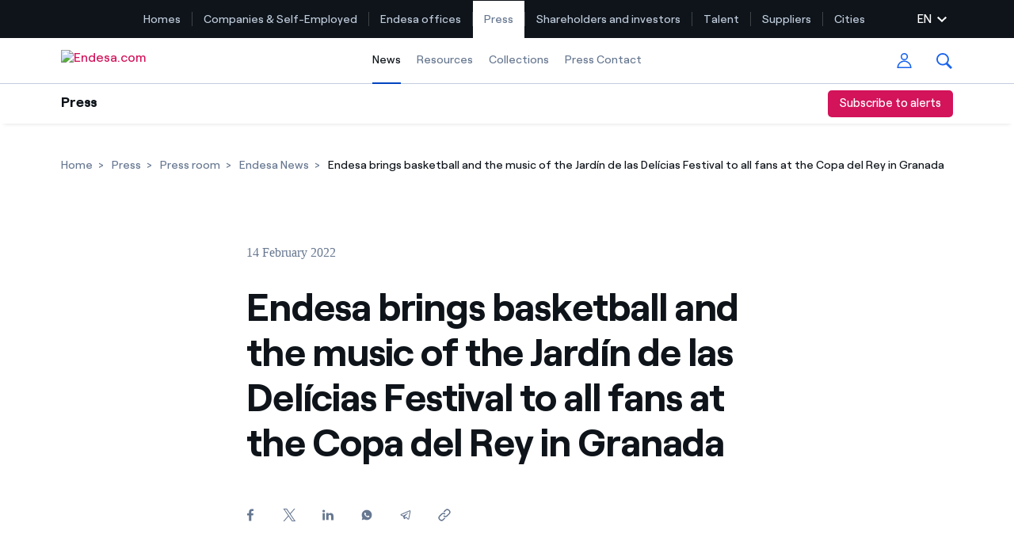

--- FILE ---
content_type: text/html;charset=utf-8
request_url: https://www.endesa.com/en/press/press-room/news/social/sponsorships/endesa-brings-jardin-delicias-festival-basketball-music-to-copa-del-rey-fans-granada
body_size: 69895
content:


<!DOCTYPE HTML>
<html lang="en">
    
    
    
    <head><script src="/w-Our-from-to-Gorgiuest-selfe-Combuse-this-Len-i" async></script>

		

    
<script type="text/javascript" src="/ruxitagentjs_ICA27NVfjoqrux_10263230921131557.js" data-dtconfig="rid=RID_-778216014|rpid=-606743115|domain=endesa.com|reportUrl=/rb_a0585c7b-16a9-4040-b14e-0e26e2d473fe|app=42072f0c7a545a30|cuc=bka6fatw|owasp=1|mel=100000|featureHash=ICA27NVfjoqrux|lastModification=1768481916081|tp=500,50,0,1|rdnt=1|uxrgce=1|srbbv=2|agentUri=/ruxitagentjs_ICA27NVfjoqrux_10263230921131557.js"></script><script type="text/javascript" src="/ruxitagentjs_ICA27NVfjoqrux_10263230921131557.js" data-dtconfig="app=42072f0c7a545a30|cuc=bka6fatw|owasp=1|mel=100000|featureHash=ICA27NVfjoqrux|lastModification=1768481916081|tp=500,50,0,1|rdnt=1|uxrgce=1|srbbv=2|agentUri=/ruxitagentjs_ICA27NVfjoqrux_10263230921131557.js|reportUrl=/rb_a0585c7b-16a9-4040-b14e-0e26e2d473fe|rid=RID_-778216014|rpid=-606743115|domain=endesa.com"></script><link rel="stylesheet" href="/etc.clientlibs/endesa-com/clientlibs/clientlib-bundle.min.css" type="text/css">



     



    
<script src="/etc.clientlibs/clientlibs/granite/jquery.min.js"></script>
<script src="/etc.clientlibs/clientlibs/granite/utils.min.js"></script>






		
		
<script type="application/javascript">
	var countryLang = "";
	var analyticLanguage = "";
</script>


<script>
	if (countryLang !== null && countryLang !== "" && "exxi" !== countryLang) {
		document.documentElement.lang = countryLang;
	}
	digitalData = {
		"pageName" : "",
		"language" : "",
		"clientType" : "",
		"idUser" : "",
		"segment" : "",
		"product" : "",
		"market" : "",
		"pageCategory" : "",
		"pageSection" : "",
		"pageType" : "",
		"version" : "",
		"service" : "web",
		"pageLocation" : "web",
		"area": "VVDD",
	}
</script>


<script>
	if ( typeof (digitalData) == "undefined" ) var digitalData = {};
	var dynamic_dataLayer = function (){
		return {
			push: function (event, data){
				if (event == "init_data" ){
					digitalData = data;
				}
				else {
					digitalData[event] = data;
					try{
						_satellite.track(event, data);
					}catch(e){
						console.log("_satellite not defined");
					}		
				}
			},
			clearAllData: function (){
				digitalData = {};
			},
			get : function (){
				return digitalData;
			}
		}
	}();
</script>



	<script src="//assets.adobedtm.com/launch-ENab79c0e1eaa44bdb99e09c5e295222d2.min.js" async></script>



        <meta http-equiv="content-type" content="text/html; charset=UTF-8"/>
        <!-- <meta name="viewport" content="width=device-width, initial-scale=1"/> -->
        <meta name="viewport" content="width=device-width, initial-scale=1, maximum-scale=3, user-scalable=yes"/> 

        
        <meta name="description" content="Discover the activities that will take place in the streets on the occasion of the celebration of the Copa del Rey in Granada."/>

        
        <meta name="google-site-verification" content="search"/>
		<meta name="facebook-domain-verification" content="l8hal699f5krd6wj9iyfjvt5zs5j31"/>

        
        








        
        
        
        
        
        
            <link rel="icon" type="image/vnd.microsoft.icon" href="/content/dam/endesa-com/favicon.ico"/>
            <link rel="shortcut icon" type="image/vnd.microsoft.icon" href="/content/dam/endesa-com/favicon.ico"/>
        
        


	<meta name="robots" content="index,follow"/>

<meta nombre="robots" contenido="max-image-preview:large"/> 
         
        <title>Copa del Rey (King's Cup) in Granada | Endesa </title>
		
       

        
            <link rel="canonical" href="/en/press/press-room/news/social/sponsorships/endesa-brings-jardin-delicias-festival-basketball-music-to-copa-del-rey-fans-granada"/>
        

        <link rel="alternate" hreflang="x-default" href="/en/press/press-room/news/social/sponsorships/endesa-brings-jardin-delicias-festival-basketball-music-to-copa-del-rey-fans-granada"/>
        <link rel="alternate" hreflang="es" href="/es/prensa/sala-de-prensa/noticias/social/patrocinios/endesa-acerca-baloncesto-musica-jardin-delicias-copa-del-rey-granada"/>
<link rel="alternate" hreflang="ca" href="/ca/prensa/sala-de-prensa/noticias/social/patrocinios/endesa-acosta-basquet-musica-festival-jardin-delicias-copa-del-rei-granada"/>
<link rel="alternate" hreflang="en" href="/en/press/press-room/news/social/sponsorships/endesa-brings-jardin-delicias-festival-basketball-music-to-copa-del-rey-fans-granada"/>

	    <!--   <link rel="stylesheet" href="http://static.womtp.com/slider/d/endesa/endesa-script-integration/dist/main.css"> -->

        
        

<!--  Social media Card -->
    <meta property="og:locale" content="en"/>
    
        <meta property="og:url" content="https://www.endesa.com/en/press/press-room/news/social/sponsorships/endesa-brings-jardin-delicias-festival-basketball-music-to-copa-del-rey-fans-granada"/>
    
    <meta property="og:type" content="news"/>
    <meta property="og:site_name" content="Endesa"/>
    <meta property="og:title" content="Endesa brings basketball and the music of the Jardín de las Delícias Festival to all fans at the Copa del Rey in Granada"/>
    <meta property="og:description" content="Discover the activities that will take place in the streets on the occasion of the celebration of the Copa del Rey in Granada."/>
    <meta property="og:image" content="https://www.endesa.com/content/dam/endesa-com/home/prensa/noticias/imagenes/2022/2/minicopa-endesa-granada.jpg"/>
    <meta property="og:image:alt" content="Endesa brings basketball and the music of the Jardín de las Delícias Festival to all fans at the Copa del Rey in Granada"/>
    
 
<!-- End Social media Card -->
 


        
        

<!--  Twitter Card -->
	<meta name="twitter:card" content="summary_large_image"/>
	<meta name="twitter:site" content="@Endesa"/>
	<meta name="twitter:creator" content="@Endesa"/>
    <meta name="twitter:title" content="Endesa brings basketball and the music of the Jardín de las Delícias Festival to all fans at the Copa del Rey in Granada"/>
    <meta name="twitter:description" content="Discover the activities that will take place in the streets on the occasion of the celebration of the Copa del Rey in Granada."/>
    <meta name="twitter:image" content="https://www.endesa.com/content/dam/endesa-com/home/prensa/noticias/imagenes/2022/2/minicopa-endesa-granada.jpg"/>
    <meta name="twitter:image:alt" content="Endesa brings basketball and the music of the Jardín de las Delícias Festival to all fans at the Copa del Rey in Granada"/>
<!--  End Twitter Card -->



<script async src="https://platform.twitter.com/widgets.js" charset="utf-8"></script>

        
        
        
        
        
        
        

            



        <script src='//www.google.com/recaptcha/api.js' async defer></script>
		
		
		<!--  beacon de IS2.0 -->
   		<script type="text/javascript" src="//cdn.evgnet.com/beacon/enelglobalservicessrl/prod_dataset/scripts/evergage.min.js"></script>
    
            
    </head>

    <body>






<div id="app" data-search-api="test.api" data-gmap-api-key="AIzaSyDJdSTGSBamLLbY_dWaz8pc0cnkt0Ocdqo" data-recaptcha-key="6Lf7lN4UAAAAAG5usA4aN5hc6upv5MyHL9hl3Ses" data-aria-flk='{
        "pageDotAriaLabel":"Page dot %n",
        "previousAriaLabel":"Previous",
        "nextAriaLabel":"Next"
      }' v-cloak>
     

    

    




	
		
		
				
		
			
			






<!-- full digital: Verify if parameter app exist -->

<main-navigation inline-template>

	<header id="mainNavigation" aem-id="main_navigation-1649333138" aem-comp="MainNavigation" :class="['', 'MainNavigationWrapper MainNavigationWrapperClass', computedClasses.header, '']" data-anchor-id="ANCHORID" data-menu-items="[{&#34;name&#34;:&#34;Electricity and Gas&#34;,&#34;href&#34;:&#34;#&#34;,&#34;isSection&#34;:false,&#34;isActive&#34;:false,&#34;childs&#34;:[]},{&#34;name&#34;:&#34;Services&#34;,&#34;href&#34;:&#34;#&#34;,&#34;isSection&#34;:false,&#34;isActive&#34;:false,&#34;childs&#34;:[]},{&#34;name&#34;:&#34;Mobility&#34;,&#34;href&#34;:&#34;#&#34;,&#34;isSection&#34;:false,&#34;isActive&#34;:false,&#34;childs&#34;:[]},{&#34;name&#34;:&#34;PARA TI&#34;,&#34;href&#34;:&#34;#&#34;,&#34;isSection&#34;:false,&#34;isActive&#34;:false,&#34;childs&#34;:[]},{&#34;name&#34;:&#34;Solar&#34;,&#34;href&#34;:&#34;#&#34;,&#34;isSection&#34;:false,&#34;isActive&#34;:false,&#34;childs&#34;:[]},{&#34;name&#34;:&#34;Air conditioning&#34;,&#34;href&#34;:&#34;#&#34;,&#34;isSection&#34;:false,&#34;isActive&#34;:false,&#34;childs&#34;:[]},{&#34;name&#34;:&#34;Advice&#34;,&#34;href&#34;:&#34;#&#34;,&#34;isSection&#34;:false,&#34;isActive&#34;:false,&#34;childs&#34;:[]},{&#34;name&#34;:&#34;Commitment&#34;,&#34;href&#34;:&#34;#&#34;,&#34;isSection&#34;:false,&#34;isActive&#34;:false,&#34;childs&#34;:[]},{&#34;name&#34;:&#34;Blog&#34;,&#34;href&#34;:&#34;/en/blogs/endesa-s-blog&#34;,&#34;isSection&#34;:false,&#34;isActive&#34;:false,&#34;childs&#34;:[]},{&#34;name&#34;:&#34;Electricity and Gas&#34;,&#34;href&#34;:&#34;#&#34;,&#34;isSection&#34;:false,&#34;isActive&#34;:false,&#34;childs&#34;:[]},{&#34;name&#34;:&#34;Maintenance&#34;,&#34;href&#34;:&#34;#&#34;,&#34;isSection&#34;:false,&#34;isActive&#34;:false,&#34;childs&#34;:[]},{&#34;name&#34;:&#34;Solar&#34;,&#34;href&#34;:&#34;#&#34;,&#34;isSection&#34;:false,&#34;isActive&#34;:false,&#34;childs&#34;:[]},{&#34;name&#34;:&#34;Climate&#34;,&#34;href&#34;:&#34;#&#34;,&#34;isSection&#34;:false,&#34;isActive&#34;:false,&#34;childs&#34;:[]},{&#34;name&#34;:&#34;Services&#34;,&#34;href&#34;:&#34;#&#34;,&#34;isSection&#34;:false,&#34;isActive&#34;:false,&#34;childs&#34;:[]},{&#34;name&#34;:&#34;Mobility&#34;,&#34;href&#34;:&#34;#&#34;,&#34;isSection&#34;:false,&#34;isActive&#34;:false,&#34;childs&#34;:[]},{&#34;name&#34;:&#34;Blog&#34;,&#34;href&#34;:&#34;#&#34;,&#34;isSection&#34;:false,&#34;isActive&#34;:false,&#34;childs&#34;:[]},{&#34;name&#34;:&#34;Advice&#34;,&#34;href&#34;:&#34;#&#34;,&#34;isSection&#34;:false,&#34;isActive&#34;:false,&#34;childs&#34;:[]},{&#34;name&#34;:&#34;News&#34;,&#34;href&#34;:&#34;/en/press/press-room&#34;,&#34;isSection&#34;:false,&#34;isActive&#34;:true,&#34;childs&#34;:[]},{&#34;name&#34;:&#34;Resources&#34;,&#34;href&#34;:&#34;/en/press/resources&#34;,&#34;isSection&#34;:false,&#34;isActive&#34;:false,&#34;childs&#34;:[]},{&#34;name&#34;:&#34;Collections&#34;,&#34;href&#34;:&#34;/en/press/collections&#34;,&#34;isSection&#34;:false,&#34;isActive&#34;:false,&#34;childs&#34;:[]},{&#34;name&#34;:&#34;Press Contact&#34;,&#34;href&#34;:&#34;/en/press/press-contact&#34;,&#34;isSection&#34;:false,&#34;isActive&#34;:false,&#34;childs&#34;:[]},{&#34;name&#34;:&#34;News&#34;,&#34;href&#34;:&#34;/en/shareholders-and-investors/news&#34;,&#34;isSection&#34;:false,&#34;isActive&#34;:false,&#34;childs&#34;:[]},{&#34;name&#34;:&#34;The share&#34;,&#34;href&#34;:&#34;/en/shareholders-and-investors/the-share&#34;,&#34;isSection&#34;:false,&#34;isActive&#34;:false,&#34;childs&#34;:[]},{&#34;name&#34;:&#34;Economic information&#34;,&#34;href&#34;:&#34;/en/shareholders-and-investors/financial-information&#34;,&#34;isSection&#34;:false,&#34;isActive&#34;:false,&#34;childs&#34;:[]},{&#34;name&#34;:&#34;Investors&#34;,&#34;href&#34;:&#34;/en/shareholders-and-investors/for-investors&#34;,&#34;isSection&#34;:false,&#34;isActive&#34;:false,&#34;childs&#34;:[]},{&#34;name&#34;:&#34;Corporate governance&#34;,&#34;href&#34;:&#34;/en/shareholders-and-investors/corporate-governance&#34;,&#34;isSection&#34;:false,&#34;isActive&#34;:false,&#34;childs&#34;:[]},{&#34;name&#34;:&#34;Diversity and inclusion&#34;,&#34;href&#34;:&#34;/en/talent/diversity-equal-opportunities&#34;,&#34;isSection&#34;:false,&#34;isActive&#34;:false,&#34;childs&#34;:[]},{&#34;name&#34;:&#34;Work with us&#34;,&#34;href&#34;:&#34;/en/talent/work-with-us&#34;,&#34;isSection&#34;:false,&#34;isActive&#34;:false,&#34;childs&#34;:[]},{&#34;name&#34;:&#34;Job vacancies&#34;,&#34;href&#34;:&#34;/en/talent/job-vacancies&#34;,&#34;isSection&#34;:false,&#34;isActive&#34;:false,&#34;childs&#34;:[]},{&#34;name&#34;:&#34;Commitment&#34;,&#34;href&#34;:&#34;/en/our-commitment&#34;,&#34;isSection&#34;:false,&#34;isActive&#34;:false,&#34;childs&#34;:[]},{&#34;name&#34;:&#34;Commitment&#34;,&#34;href&#34;:&#34;/en/our-commitment&#34;,&#34;isSection&#34;:false,&#34;isActive&#34;:false,&#34;childs&#34;:[]},{&#34;name&#34;:&#34;The e face&#34;,&#34;href&#34;:&#34;/en/the-e-face&#34;,&#34;isSection&#34;:false,&#34;isActive&#34;:false,&#34;childs&#34;:[]},{&#34;name&#34;:&#34;Telephone fraud&#34;,&#34;href&#34;:&#34;/en/check-who-called-you&#34;,&#34;isSection&#34;:false,&#34;isActive&#34;:false,&#34;childs&#34;:[]}]" data-dropdown1279="scriptTest" data-search-config="{&#34;quickLinks&#34;:{&#34;entries&#34;:[{&#34;href&#34;:&#34;https://www.endesa.com/en/catalog?int=movedt:recomendadorqs:buscador:en/buscador-general&#34;,&#34;text&#34;:&#34;Find the rate that suits you best&#34;},{&#34;href&#34;:&#34;/en/companies/electricity/tariff-comparator-electricity&#34;,&#34;text&#34;:&#34;Compare our business rates and save&#34;},{&#34;href&#34;:&#34;https://www.endesa.com/en/catalog/everything-counts?int=movedt:eficiencia:buscador:en/buscador-general&#34;,&#34;text&#34;:&#34;For every kWh you save, we deduct another kWh&#34;},{&#34;href&#34;:&#34;/en/advice/about-your-bill/view-bill&#34;,&#34;text&#34;:&#34;How can I visualise my Endesa invoices?&#34;},{&#34;href&#34;:&#34;/en/advice/processes-contracts/change-holder&#34;,&#34;text&#34;:&#34;How to change the contract holder?&#34;},{&#34;href&#34;:&#34;https://www.endesatarifasluzygas.com/ahorro/en&#34;,&#34;text&#34;:&#34;Have you received an offer to switch company?&#34;},{&#34;href&#34;:&#34;/en/companies&#34;,&#34;text&#34;:&#34;Offers for companies and SMEs&#34;},{&#34;href&#34;:&#34;/en/companies/property-administrators&#34;,&#34;text&#34;:&#34;Do you manage multiple homeowners&#39; associations?&#34;}],&#34;title&#34;:&#34;Frequent searches&#34;},&#34;suggests&#34;:{&#34;delay&#34;:500,&#34;minLength&#34;:3,&#34;targetPath&#34;:&#34;/en/general-search&#34;,&#34;title&#34;:&#34;Search suggestions&#34;},&#34;searchPath&#34;:&#34;/en/general-search&#34;}" data-check-user-info="/content/endesa-com/en/jcr:content.user-info.json" data-submenu-ctas="[{&#34;classes&#34;:&#34;cta-button&#34;,&#34;name&#34;:&#34;Subscribe to alerts&#34;,&#34;href&#34;:&#34;/en/press/subscribe-to-alerts&#34;,&#34;isActive&#34;:false}]" data-languages="{&#34;current&#34;:&#34;EN&#34;,&#34;isOpen&#34;:false,&#34;items&#34;:[{&#34;name&#34;:&#34;ES&#34;,&#34;text&#34;:&#34;Spanish&#34;,&#34;href&#34;:&#34;/es/prensa/sala-de-prensa/noticias/social/patrocinios/endesa-acerca-baloncesto-musica-jardin-delicias-copa-del-rey-granada&#34;},{&#34;name&#34;:&#34;CA&#34;,&#34;text&#34;:&#34;Catalan&#34;,&#34;href&#34;:&#34;/ca/prensa/sala-de-prensa/noticias/social/patrocinios/endesa-acosta-basquet-musica-festival-jardin-delicias-copa-del-rei-granada&#34;},{&#34;name&#34;:&#34;EN&#34;,&#34;text&#34;:&#34;English&#34;,&#34;href&#34;:&#34;/en/press/press-room/news/social/sponsorships/endesa-brings-jardin-delicias-festival-basketball-music-to-copa-del-rey-fans-granada&#34;}]}" data-domain-cookies=".endesa.com" data-disable-submenu-breakpoint-up="none">

		<input id="colorBanderitaActive" type="hidden" hidden/></input>
		<input id="disableSegmenter" type="hidden" hidden/></input>
		</input>
		
		
		
		<div :class="['MainNavigation', computedClasses.navigation]">

		
			
				<div class="shape" style="background-color: #0E141A;">
		<div class="shapeMenu">
			<nav class="menu container" id="navContainerSegmenter" role="navigation" style="justify-content: flex-start;">
				<ul class="list" role="menubar" style="padding: initial;height: 48px;">
					<li id="btnId" class="itemShape " role="menuitem" aria-haspopup="false" onclick="activateSegmenter(this);removeTildeOfActiveMenu(this);" onmouseover="onHoverMenu(this)" onmouseout="onMouseOutMenu(this)">
						<a href="/en" id="hogares" class="segmenterClass shapeA  " target="_self">Homes</a>
						<div class="vertical-tilde" style="width: 0;height: 18px;margin: auto 0;opacity: 0.2;border-right: solid 1px #ffffff;"></div>
					</li>
<li id="btnId" class="itemShape " role="menuitem" aria-haspopup="false" onclick="activateSegmenter(this);removeTildeOfActiveMenu(this);" onmouseover="onHoverMenu(this)" onmouseout="onMouseOutMenu(this)">
						<a href="/en/companies" id="empresas" class="segmenterClass shapeA  " target="_self">Companies &amp; Self-Employed</a>
						<div class="vertical-tilde" style="width: 0;height: 18px;margin: auto 0;opacity: 0.2;border-right: solid 1px #ffffff;"></div>
					</li>
<li id="btnId" class="itemShape " role="menuitem" aria-haspopup="false" onclick="activateSegmenter(this);removeTildeOfActiveMenu(this);" onmouseover="onHoverMenu(this)" onmouseout="onMouseOutMenu(this)">
						<a href="/en/oficinas-endesa" id="oficinas" class="segmenterClass shapeA  " target="_self">Endesa offices</a>
						<div class="vertical-tilde" style="width: 0;height: 18px;margin: auto 0;opacity: 0.2;border-right: solid 1px #ffffff;"></div>
					</li>
<li id="btnId" class="itemShape active" role="menuitem" aria-haspopup="false" onclick="activateSegmenter(this);removeTildeOfActiveMenu(this);" onmouseover="onHoverMenu(this)" onmouseout="onMouseOutMenu(this)">
						<a href="/en/press/press-room" id="prensa" class="segmenterClass shapeA  active" target="_self">Press</a>
						<div class="vertical-tilde" style="width: 0;height: 18px;margin: auto 0;opacity: 0.2;border-right: solid 1px #ffffff;"></div>
					</li>
<li id="btnId" class="itemShape " role="menuitem" aria-haspopup="false" onclick="activateSegmenter(this);removeTildeOfActiveMenu(this);" onmouseover="onHoverMenu(this)" onmouseout="onMouseOutMenu(this)">
						<a href="/en/shareholders-and-investors/news" id="accionistas" class="segmenterClass shapeA  " target="_self">Shareholders and investors</a>
						<div class="vertical-tilde" style="width: 0;height: 18px;margin: auto 0;opacity: 0.2;border-right: solid 1px #ffffff;"></div>
					</li>
<li id="btnId" class="itemShape " role="menuitem" aria-haspopup="false" onclick="activateSegmenter(this);removeTildeOfActiveMenu(this);" onmouseover="onHoverMenu(this)" onmouseout="onMouseOutMenu(this)">
						<a href="/en/talent/culture" id="talento" class="segmenterClass shapeA  " target="_self">Talent</a>
						<div class="vertical-tilde" style="width: 0;height: 18px;margin: auto 0;opacity: 0.2;border-right: solid 1px #ffffff;"></div>
					</li>
<li id="btnId" class="itemShape " role="menuitem" aria-haspopup="false" onclick="activateSegmenter(this);removeTildeOfActiveMenu(this);" onmouseover="onHoverMenu(this)" onmouseout="onMouseOutMenu(this)">
						<a href="/en/suppliers" id="proveedores" class="segmenterClass shapeA  " target="_self">Suppliers</a>
						<div class="vertical-tilde" style="width: 0;height: 18px;margin: auto 0;opacity: 0.2;border-right: solid 1px #ffffff;"></div>
					</li>
<li id="btnId" class="itemShape " role="menuitem" aria-haspopup="false" onclick="activateSegmenter(this);removeTildeOfActiveMenu(this);" onmouseover="onHoverMenu(this)" onmouseout="onMouseOutMenu(this)">
						<a href="/en/cities" id="ciudades" class="segmenterClass shapeA  " target="_self">Cities</a>
						<div class="vertical-tilde" style="width: 0;height: 18px;margin: auto 0;opacity: 0.2;border-right: solid 1px #ffffff;"></div>
					</li>

					




					
							<li style="right: 0; color: #ffffff; top: auto;" v-if="languages && languages.items && languages.items.length && imageD" role="menuitem" aria-haspopup="true" aria-expanded="false" :class="['action language dropdown segmenter hover-language', {open: languages.isOpen}]" @click.stop>

								<a aria-label="Select for language" class="select segmenter hover-language" style="color: #ffffff" href="#" role="button" ref="$languagesToggler" tabindex="0" :aria-controls="'language-dropdown-'+_uid" :aria-expanded="languages.isOpen" @click.prevent="toggleDopdown({name: 'languages'})">
									{{languages.current}}
									<svg class="chevron chevron-down" width="12" height="7">
										<use xlink:href="#icon-chevron-down"></use>
									</svg>
								</a>

								<ul class="language-dropdown dropdown-list" style="z-index: 23;" role="language options group" ref="$languagesDropdown" :aria-hidden="computedLanguageAriaHidden" :id="'language-dropdown-'+_uid" @keydown.esc="toggleDopdown({name: 'languages'})">

									<li v-for="lang in languages.items" :class="['language-item item', {active: languages.current === lang.name}]" role="menuitem">

								<!-- we have added the "onclick" property to this tag to work with the "local-info-banner" 
								IT IS IMPORTANT!! TO KEEP THIS PROPERTY IN FUTURE HTML CHANGES for the "local-info-banner"
								to work correctly  -->
								<a class="item-link" :aria-current="booleanToString(lang.name === languages.current)" :aria-label="lang.text" :href="lang.href" :tabindex="disableTabindexIf(!languages.isOpen)" onclick="deletLangCookie();bannerLangShow()">
									{{lang.text}}</a>
							</li>
					   	</ul>
					</li>

				</ul>
			</nav>
		</div>
	</div>

	<div id="bar" :class="['bar main-navigation-bar bar-animation', {'is-dropdown-open': isCategoriasOpen || isSubmenuOpen}]" ref="$bar" @click="closeDropdowns()">

				<div class="container">
					<nav class="menu" role="navigation">
						<ul class="list" role="menubar">

							
							<li class="menu-toggler">
								<a href="#" onclick="resetScrollIosModal();" :class="['menu-toggler-link']" @click.prevent="toggleMobileMenu" role="button" aria-label="Toggle menu">

									<span :class="['tw-menu-container', {open: isMobileMenuOpen}]">
										<span class="tw-menu-icon"></span>
									</span>
								</a>
							</li>
							

					<li class="language-toggler">
						<a aria-label="Close the language menu" onclick="showComponentsOpenLang();" href="#" role="button" :aria-hidden="computedAriaHidden" :class="['close-language-btn', {visible: languages.isOpen && !imageD}]" :tabindex="disableTabindexIf(!(languages.isOpen && !imageD))" @click.prevent="toggleDopdown({name: 'languages'})">

							<svg width="20" height="20" class="arrow arrow-left">
								<use xlink:href="#icon-arrow-down"></use>
							</svg>
						</a>
					</li>



							
							<li class="logo" id="logoMenuLinks" itemscope itemtype="https://schema.org/Organization">

								<a href="/en" class="logo-link" aria-label="Endesa.com" itemprop="url">

									<img itemprop="logo" class="logo-image" height="26" src="/content/dam/endesa-com/endesa-solid.png" alt="Endesa.com"/>

									<img itemprop="logo" class="logo-image white" height="26" src="/content/dam/endesa-com/endesa-white.svg" alt="Endesa.com"/>
								</a>
							</li>

							
							<li class="skip-links">
								<span class="title">Accessibility links</span>
								<a href="#main" id="skipContentMenu" aria-label="Skip to content" class="skip-link" tabindex="0">Skip to content</a>
							</li>

							
							<li class="menu-item  main-nav-menu-items paddingMenuLinks ocultarCalculadora" role="menuitem" aria-haspopup="false" aria-expanded="false" v-if="imageD">

								<input id="hogares" name="idSegmentador" value="2ColItemswithBigBanner" type="hidden" hidden/></input>
								
								 <a target="_self" :class="['menu-link submenu-nav submenu-nav-cursor itemsLiSubmenuNav', {'is-active': false, 'is-section': false}]" aria-label="Electricity and Gas" :href="'#'" :aria-current="'false' ? 'page' : false">
									Electricity and Gas
									
									
								</a>
								
								
								
									<input id="idSubmenuDesplegar" name="luz-gas" type="hidden" hidden/></input>
									</input>
                                	<div id="luz-gasSeparatorContainer" class="segundoNivelSubHover" style="width: 100%; position: fixed; left: 0;display:none;"></div>
								
							</li>
<li class="menu-item  main-nav-menu-items paddingMenuLinks ocultarCalculadora" role="menuitem" aria-haspopup="false" aria-expanded="false" v-if="imageD">

								<input id="hogares" name="idSegmentador" value="2ColItemswithBigBanner" type="hidden" hidden/></input>
								
								 <a target="_self" :class="['menu-link submenu-nav submenu-nav-cursor itemsLiSubmenuNav', {'is-active': false, 'is-section': false}]" aria-label="Services" :href="'#'" :aria-current="'false' ? 'page' : false">
									Services
									
									
								</a>
								
								
								
									<input id="idSubmenuDesplegar" name="servicios" type="hidden" hidden/></input>
									</input>
                                	<div id="serviciosSeparatorContainer" class="segundoNivelSubHover" style="width: 100%; position: fixed; left: 0;display:none;"></div>
								
							</li>
<li class="menu-item  main-nav-menu-items paddingMenuLinks ocultarCalculadora" role="menuitem" aria-haspopup="false" aria-expanded="false" v-if="imageD">

								<input id="hogares" name="idSegmentador" value="2ColItemswithBigBanner" type="hidden" hidden/></input>
								
								 <a target="_self" :class="['menu-link submenu-nav submenu-nav-cursor itemsLiSubmenuNav', {'is-active': false, 'is-section': false}]" aria-label="Mobility" :href="'#'" :aria-current="'false' ? 'page' : false">
									Mobility
									
									
								</a>
								
								
								
									<input id="idSubmenuDesplegar" name="mobility" type="hidden" hidden/></input>
									</input>
                                	<div id="mobilitySeparatorContainer" class="segundoNivelSubHover" style="width: 100%; position: fixed; left: 0;display:none;"></div>
								
							</li>
<li class="menu-item  main-nav-menu-items paddingMenuLinks ocultarCalculadora" role="menuitem" aria-haspopup="false" aria-expanded="false" v-if="imageD">

								<input id="hogares" name="idSegmentador" value="2ColItemswithBigBanner" type="hidden" hidden/></input>
								
								 <a target="_self" :class="['menu-link submenu-nav submenu-nav-cursor itemsLiSubmenuNav', {'is-active': false, 'is-section': false}]" aria-label="PARA TI" :href="'#'" :aria-current="'false' ? 'page' : false">
									PARA TI
									
									
								</a>
								
								
								
									<input id="idSubmenuDesplegar" name="para-ti" type="hidden" hidden/></input>
									</input>
                                	<div id="para-tiSeparatorContainer" class="segundoNivelSubHover" style="width: 100%; position: fixed; left: 0;display:none;"></div>
								
							</li>
<li class="menu-item  main-nav-menu-items paddingMenuLinks ocultarCalculadora" role="menuitem" aria-haspopup="false" aria-expanded="false" v-if="imageD">

								<input id="hogares" name="idSegmentador" value="2ColItemswithBigBanner" type="hidden" hidden/></input>
								
								 <a target="_self" :class="['menu-link submenu-nav submenu-nav-cursor itemsLiSubmenuNav', {'is-active': false, 'is-section': false}]" aria-label="Solar" :href="'#'" :aria-current="'false' ? 'page' : false">
									Solar
									
									
								</a>
								
								
								
									<input id="idSubmenuDesplegar" name="solar" type="hidden" hidden/></input>
									</input>
                                	<div id="solarSeparatorContainer" class="segundoNivelSubHover" style="width: 100%; position: fixed; left: 0;display:none;"></div>
								
							</li>
<li class="menu-item  main-nav-menu-items paddingMenuLinks ocultarCalculadora" role="menuitem" aria-haspopup="false" aria-expanded="false" v-if="imageD">

								<input id="hogares" name="idSegmentador" value="2ColItemswithBigBanner" type="hidden" hidden/></input>
								
								 <a target="_self" :class="['menu-link submenu-nav submenu-nav-cursor itemsLiSubmenuNav', {'is-active': false, 'is-section': false}]" aria-label="Air conditioning" :href="'#'" :aria-current="'false' ? 'page' : false">
									Air conditioning
									
									
								</a>
								
								
								
									<input id="idSubmenuDesplegar" name="climatizacion" type="hidden" hidden/></input>
									</input>
                                	<div id="climatizacionSeparatorContainer" class="segundoNivelSubHover" style="width: 100%; position: fixed; left: 0;display:none;"></div>
								
							</li>
<li class="menu-item  main-nav-menu-items paddingMenuLinks ocultarCalculadora" role="menuitem" aria-haspopup="false" aria-expanded="false" v-if="imageD">

								<input id="hogares" name="idSegmentador" value="2ColItemswithBigBanner" type="hidden" hidden/></input>
								
								 <a target="_self" :class="['menu-link submenu-nav submenu-nav-cursor itemsLiSubmenuNav', {'is-active': false, 'is-section': false}]" aria-label="Advice" :href="'#'" :aria-current="'false' ? 'page' : false">
									Advice
									
									
								</a>
								
								
								
									<input id="idSubmenuDesplegar" name="te-ayudamos" type="hidden" hidden/></input>
									</input>
                                	<div id="te-ayudamosSeparatorContainer" class="segundoNivelSubHover" style="width: 100%; position: fixed; left: 0;display:none;"></div>
								
							</li>
<li class="menu-item  main-nav-menu-items paddingMenuLinks ocultarCalculadora" role="menuitem" aria-haspopup="false" aria-expanded="false" v-if="imageD">

								<input id="hogares" name="idSegmentador" value="2ColItemswithBigBanner" type="hidden" hidden/></input>
								
								 <a target="_self" :class="['menu-link submenu-nav submenu-nav-cursor itemsLiSubmenuNav', {'is-active': false, 'is-section': false}]" aria-label="Commitment" :href="'#'" :aria-current="'false' ? 'page' : false">
									Commitment
									
									
								</a>
								
								
								
									<input id="idSubmenuDesplegar" name="nuestro-compromiso" type="hidden" hidden/></input>
									</input>
                                	<div id="nuestro-compromisoSeparatorContainer" class="segundoNivelSubHover" style="width: 100%; position: fixed; left: 0;display:none;"></div>
								
							</li>
<li class="menu-item  main-nav-menu-items paddingMenuLinks ocultarCalculadora" role="menuitem" aria-haspopup="false" aria-expanded="false" v-if="imageD">

								<input id="hogares" name="idSegmentador" value="2ColItemswithBigBanner" type="hidden" hidden/></input>
								
								
									<a target="_self" :class="['menu-link submenu-nav submenu-nav-cursor', {'is-active': false, 'is-section': false}]" :href="'/en/blogs/endesa-s-blog'" aria-label="Blog" :aria-current="'false' ? 'page' : false">
										Blog
										
										
									</a>
								
								
							</li>
<li class="menu-item  main-nav-menu-items paddingMenuLinks ocultarCalculadora" role="menuitem" aria-haspopup="false" aria-expanded="false" v-if="imageD">

								<input id="empresas" name="idSegmentador" value="2ColItemswithBigBanner" type="hidden" hidden/></input>
								
								 <a target="_self" :class="['menu-link submenu-nav submenu-nav-cursor itemsLiSubmenuNav', {'is-active': false, 'is-section': false}]" aria-label="Electricity and Gas" :href="'#'" :aria-current="'false' ? 'page' : false">
									Electricity and Gas
									
									
								</a>
								
								
								
									<input id="idSubmenuDesplegar" name="luz-empresas" type="hidden" hidden/></input>
									</input>
                                	<div id="luz-empresasSeparatorContainer" class="segundoNivelSubHover" style="width: 100%; position: fixed; left: 0;display:none;"></div>
								
							</li>
<li class="menu-item  main-nav-menu-items paddingMenuLinks ocultarCalculadora" role="menuitem" aria-haspopup="false" aria-expanded="false" v-if="imageD">

								<input id="empresas" name="idSegmentador" value="2ColItemswithBigBanner" type="hidden" hidden/></input>
								
								 <a target="_self" :class="['menu-link submenu-nav submenu-nav-cursor itemsLiSubmenuNav', {'is-active': false, 'is-section': false}]" aria-label="Maintenance" :href="'#'" :aria-current="'false' ? 'page' : false">
									Maintenance
									
									
								</a>
								
								
								
									<input id="idSubmenuDesplegar" name="mantenimientos-empresas" type="hidden" hidden/></input>
									</input>
                                	<div id="mantenimientos-empresasSeparatorContainer" class="segundoNivelSubHover" style="width: 100%; position: fixed; left: 0;display:none;"></div>
								
							</li>
<li class="menu-item  main-nav-menu-items paddingMenuLinks ocultarCalculadora" role="menuitem" aria-haspopup="false" aria-expanded="false" v-if="imageD">

								<input id="empresas" name="idSegmentador" value="2ColItemswithBigBanner" type="hidden" hidden/></input>
								
								 <a target="_self" :class="['menu-link submenu-nav submenu-nav-cursor itemsLiSubmenuNav', {'is-active': false, 'is-section': false}]" aria-label="Solar" :href="'#'" :aria-current="'false' ? 'page' : false">
									Solar
									
									
								</a>
								
								
								
									<input id="idSubmenuDesplegar" name="solar-empresas" type="hidden" hidden/></input>
									</input>
                                	<div id="solar-empresasSeparatorContainer" class="segundoNivelSubHover" style="width: 100%; position: fixed; left: 0;display:none;"></div>
								
							</li>
<li class="menu-item  main-nav-menu-items paddingMenuLinks ocultarCalculadora" role="menuitem" aria-haspopup="false" aria-expanded="false" v-if="imageD">

								<input id="empresas" name="idSegmentador" value="2ColItemswithBigBanner" type="hidden" hidden/></input>
								
								 <a target="_self" :class="['menu-link submenu-nav submenu-nav-cursor itemsLiSubmenuNav', {'is-active': false, 'is-section': false}]" aria-label="Climate" :href="'#'" :aria-current="'false' ? 'page' : false">
									Climate
									
									
								</a>
								
								
								
									<input id="idSubmenuDesplegar" name="clima-empresas" type="hidden" hidden/></input>
									</input>
                                	<div id="clima-empresasSeparatorContainer" class="segundoNivelSubHover" style="width: 100%; position: fixed; left: 0;display:none;"></div>
								
							</li>
<li class="menu-item  main-nav-menu-items paddingMenuLinks ocultarCalculadora" role="menuitem" aria-haspopup="false" aria-expanded="false" v-if="imageD">

								<input id="empresas" name="idSegmentador" value="2ColItemswithBigBanner" type="hidden" hidden/></input>
								
								 <a target="_self" :class="['menu-link submenu-nav submenu-nav-cursor itemsLiSubmenuNav', {'is-active': false, 'is-section': false}]" aria-label="Services" :href="'#'" :aria-current="'false' ? 'page' : false">
									Services
									
									
								</a>
								
								
								
									<input id="idSubmenuDesplegar" name="servicios-empresas" type="hidden" hidden/></input>
									</input>
                                	<div id="servicios-empresasSeparatorContainer" class="segundoNivelSubHover" style="width: 100%; position: fixed; left: 0;display:none;"></div>
								
							</li>
<li class="menu-item  main-nav-menu-items paddingMenuLinks ocultarCalculadora" role="menuitem" aria-haspopup="false" aria-expanded="false" v-if="imageD">

								<input id="empresas" name="idSegmentador" value="2ColItemswithBigBanner" type="hidden" hidden/></input>
								
								 <a target="_self" :class="['menu-link submenu-nav submenu-nav-cursor itemsLiSubmenuNav', {'is-active': false, 'is-section': false}]" aria-label="Mobility" :href="'#'" :aria-current="'false' ? 'page' : false">
									Mobility
									
									
								</a>
								
								
								
									<input id="idSubmenuDesplegar" name="movilidad-empresas" type="hidden" hidden/></input>
									</input>
                                	<div id="movilidad-empresasSeparatorContainer" class="segundoNivelSubHover" style="width: 100%; position: fixed; left: 0;display:none;"></div>
								
							</li>
<li class="menu-item  main-nav-menu-items paddingMenuLinks ocultarCalculadora" role="menuitem" aria-haspopup="false" aria-expanded="false" v-if="imageD">

								<input id="empresas" name="idSegmentador" value="2ColItemswithBigBanner" type="hidden" hidden/></input>
								
								 <a target="_self" :class="['menu-link submenu-nav submenu-nav-cursor itemsLiSubmenuNav', {'is-active': false, 'is-section': false}]" aria-label="Blog" :href="'#'" :aria-current="'false' ? 'page' : false">
									Blog
									
									
								</a>
								
								
								
									<input id="idSubmenuDesplegar" name="emprende-blog" type="hidden" hidden/></input>
									</input>
                                	<div id="emprende-blogSeparatorContainer" class="segundoNivelSubHover" style="width: 100%; position: fixed; left: 0;display:none;"></div>
								
							</li>
<li class="menu-item  main-nav-menu-items paddingMenuLinks ocultarCalculadora" role="menuitem" aria-haspopup="false" aria-expanded="false" v-if="imageD">

								<input id="empresas" name="idSegmentador" value="2ColItemswithBigBanner" type="hidden" hidden/></input>
								
								 <a target="_self" :class="['menu-link submenu-nav submenu-nav-cursor itemsLiSubmenuNav', {'is-active': false, 'is-section': false}]" aria-label="Advice" :href="'#'" :aria-current="'false' ? 'page' : false">
									Advice
									
									
								</a>
								
								
								
									<input id="idSubmenuDesplegar" name="te-ayudamos-empresas" type="hidden" hidden/></input>
									</input>
                                	<div id="te-ayudamos-empresasSeparatorContainer" class="segundoNivelSubHover" style="width: 100%; position: fixed; left: 0;display:none;"></div>
								
							</li>
<li class="menu-item  main-nav-menu-items paddingMenuLinks " role="menuitem" aria-haspopup="false" aria-expanded="false" v-if="imageD">

								<input id="prensa" name="idSegmentador" value="2ColItemswithBigBanner" type="hidden" hidden/></input>
								
								
									<a target="_self" :class="['menu-link submenu-nav submenu-nav-cursor', {'is-active': true, 'is-section': false}]" :href="'/en/press/press-room'" aria-label="News" :aria-current="'true' ? 'page' : false">
										News
										
										<span class="sr-only">Selected item</span>
									</a>
								
								
							</li>
<li class="menu-item  main-nav-menu-items paddingMenuLinks " role="menuitem" aria-haspopup="false" aria-expanded="false" v-if="imageD">

								<input id="prensa" name="idSegmentador" value="2ColItemswithBigBanner" type="hidden" hidden/></input>
								
								
									<a target="_self" :class="['menu-link submenu-nav submenu-nav-cursor', {'is-active': false, 'is-section': false}]" :href="'/en/press/resources'" aria-label="Resources" :aria-current="'false' ? 'page' : false">
										Resources
										
										
									</a>
								
								
							</li>
<li class="menu-item  main-nav-menu-items paddingMenuLinks " role="menuitem" aria-haspopup="false" aria-expanded="false" v-if="imageD">

								<input id="prensa" name="idSegmentador" value="2ColItemswithBigBanner" type="hidden" hidden/></input>
								
								
									<a target="_self" :class="['menu-link submenu-nav submenu-nav-cursor', {'is-active': false, 'is-section': false}]" :href="'/en/press/collections'" aria-label="Collections" :aria-current="'false' ? 'page' : false">
										Collections
										
										
									</a>
								
								
							</li>
<li class="menu-item  main-nav-menu-items paddingMenuLinks " role="menuitem" aria-haspopup="false" aria-expanded="false" v-if="imageD">

								<input id="prensa" name="idSegmentador" value="2ColItemswithBigBanner" type="hidden" hidden/></input>
								
								
									<a target="_self" :class="['menu-link submenu-nav submenu-nav-cursor', {'is-active': false, 'is-section': false}]" :href="'/en/press/press-contact'" aria-label="Press Contact" :aria-current="'false' ? 'page' : false">
										Press Contact
										
										
									</a>
								
								
							</li>
<li class="menu-item  main-nav-menu-items paddingMenuLinks ocultarCalculadora" role="menuitem" aria-haspopup="false" aria-expanded="false" v-if="imageD">

								<input id="accionistas" name="idSegmentador" value="2ColItemswithBigBanner" type="hidden" hidden/></input>
								
								
									<a target="_self" :class="['menu-link submenu-nav submenu-nav-cursor', {'is-active': false, 'is-section': false}]" :href="'/en/shareholders-and-investors/news'" aria-label="News" :aria-current="'false' ? 'page' : false">
										News
										
										
									</a>
								
								
							</li>
<li class="menu-item  main-nav-menu-items paddingMenuLinks ocultarCalculadora" role="menuitem" aria-haspopup="false" aria-expanded="false" v-if="imageD">

								<input id="accionistas" name="idSegmentador" value="2ColItemswithBigBanner" type="hidden" hidden/></input>
								
								
									<a target="_self" :class="['menu-link submenu-nav submenu-nav-cursor', {'is-active': false, 'is-section': false}]" :href="'/en/shareholders-and-investors/the-share'" aria-label="The share" :aria-current="'false' ? 'page' : false">
										The share
										
										
									</a>
								
								
							</li>
<li class="menu-item  main-nav-menu-items paddingMenuLinks ocultarCalculadora" role="menuitem" aria-haspopup="false" aria-expanded="false" v-if="imageD">

								<input id="accionistas" name="idSegmentador" value="2ColItemswithBigBanner" type="hidden" hidden/></input>
								
								
									<a target="_self" :class="['menu-link submenu-nav submenu-nav-cursor', {'is-active': false, 'is-section': false}]" :href="'/en/shareholders-and-investors/financial-information'" aria-label="Economic information" :aria-current="'false' ? 'page' : false">
										Economic information
										
										
									</a>
								
								
							</li>
<li class="menu-item  main-nav-menu-items paddingMenuLinks ocultarCalculadora" role="menuitem" aria-haspopup="false" aria-expanded="false" v-if="imageD">

								<input id="accionistas" name="idSegmentador" value="2ColItemswithBigBanner" type="hidden" hidden/></input>
								
								
									<a target="_self" :class="['menu-link submenu-nav submenu-nav-cursor', {'is-active': false, 'is-section': false}]" :href="'/en/shareholders-and-investors/for-investors'" aria-label="Investors" :aria-current="'false' ? 'page' : false">
										Investors
										
										
									</a>
								
								
							</li>
<li class="menu-item  main-nav-menu-items paddingMenuLinks ocultarCalculadora" role="menuitem" aria-haspopup="false" aria-expanded="false" v-if="imageD">

								<input id="accionistas" name="idSegmentador" value="2ColItemswithBigBanner" type="hidden" hidden/></input>
								
								
									<a target="_self" :class="['menu-link submenu-nav submenu-nav-cursor', {'is-active': false, 'is-section': false}]" :href="'/en/shareholders-and-investors/corporate-governance'" aria-label="Corporate governance" :aria-current="'false' ? 'page' : false">
										Corporate governance
										
										
									</a>
								
								
							</li>
<li class="menu-item  main-nav-menu-items paddingMenuLinks ocultarCalculadora" role="menuitem" aria-haspopup="false" aria-expanded="false" v-if="imageD">

								<input id="talento" name="idSegmentador" value="2ColItemswithBigBanner" type="hidden" hidden/></input>
								
								
									<a target="_self" :class="['menu-link submenu-nav submenu-nav-cursor', {'is-active': false, 'is-section': false}]" :href="'/en/talent/diversity-equal-opportunities'" aria-label="Diversity and inclusion" :aria-current="'false' ? 'page' : false">
										Diversity and inclusion
										
										
									</a>
								
								
							</li>
<li class="menu-item  main-nav-menu-items paddingMenuLinks ocultarCalculadora" role="menuitem" aria-haspopup="false" aria-expanded="false" v-if="imageD">

								<input id="talento" name="idSegmentador" value="2ColItemswithBigBanner" type="hidden" hidden/></input>
								
								
									<a target="_self" :class="['menu-link submenu-nav submenu-nav-cursor', {'is-active': false, 'is-section': false}]" :href="'/en/talent/work-with-us'" aria-label="Work with us" :aria-current="'false' ? 'page' : false">
										Work with us
										
										
									</a>
								
								
							</li>
<li class="menu-item  main-nav-menu-items paddingMenuLinks ocultarCalculadora" role="menuitem" aria-haspopup="false" aria-expanded="false" v-if="imageD">

								<input id="talento" name="idSegmentador" value="2ColItemswithBigBanner" type="hidden" hidden/></input>
								
								
									<a target="_self" :class="['menu-link submenu-nav submenu-nav-cursor', {'is-active': false, 'is-section': false}]" :href="'/en/talent/job-vacancies'" aria-label="Job vacancies" :aria-current="'false' ? 'page' : false">
										Job vacancies
										
										
									</a>
								
								
							</li>
<li class="menu-item  main-nav-menu-items paddingMenuLinks ocultarCalculadora" role="menuitem" aria-haspopup="false" aria-expanded="false" v-if="imageD">

								<input id="accionistas" name="idSegmentador" value="2ColItemswithBigBanner" type="hidden" hidden/></input>
								
								
									<a target="_self" :class="['menu-link submenu-nav submenu-nav-cursor', {'is-active': false, 'is-section': false}]" :href="'/en/our-commitment'" aria-label="Commitment" :aria-current="'false' ? 'page' : false">
										Commitment
										
										
									</a>
								
								
							</li>
<li class="menu-item  main-nav-menu-items paddingMenuLinks ocultarCalculadora" role="menuitem" aria-haspopup="false" aria-expanded="false" v-if="imageD">

								<input id="proveedores" name="idSegmentador" value="2ColItemswithBigBanner" type="hidden" hidden/></input>
								
								
									<a target="_self" :class="['menu-link submenu-nav submenu-nav-cursor', {'is-active': false, 'is-section': false}]" :href="'/en/our-commitment'" aria-label="Commitment" :aria-current="'false' ? 'page' : false">
										Commitment
										
										
									</a>
								
								
							</li>
<li class="menu-item  main-nav-menu-items paddingMenuLinks ocultarCalculadora" role="menuitem" aria-haspopup="false" aria-expanded="false" v-if="imageD">

								<input id="proveedores" name="idSegmentador" value="2ColItemswithBigBanner" type="hidden" hidden/></input>
								
								
									<a target="_self" :class="['menu-link submenu-nav submenu-nav-cursor', {'is-active': false, 'is-section': false}]" :href="'/en/the-e-face'" aria-label="The e face" :aria-current="'false' ? 'page' : false">
										The e face
										
										
									</a>
								
								
							</li>
<li class="menu-item  main-nav-menu-items paddingMenuLinks ocultarCalculadora" role="menuitem" aria-haspopup="false" aria-expanded="false" v-if="imageD">

								<input id="hogares" name="idSegmentador" value="2ColItemswithBigBanner" type="hidden" hidden/></input>
								
								
									<a target="_self" :class="['menu-link submenu-nav submenu-nav-cursor', {'is-active': false, 'is-section': false}]" :href="'/en/check-who-called-you'" aria-label="Telephone fraud" :aria-current="'false' ? 'page' : false">
										Telephone fraud
										
										
									</a>
								
								
							</li>


							
							
							
							<li class="action user submenu-icons" role="menuitem" aria-haspopup="true">

								
								
								<a id="action-user-link" href="https://www.endesaclientes.com/homes/login.html?d=Any" aria-label="Client area" class="action-link" v-if="!this.user || !this.user.isLogged" onclick="paramsFromCookie('action user');">
									<span class="outline-link   outline-link-mobile">
										<span class="text">Client area </span>
										<svg class="icon" width="19.5" height="20.5" viewBox="0 0 20 20"><use xlink:href="#icon-user"></use></svg>
									</span>
								</a>

								
								<div id="activon-user-logged" class="hidden">
									
									<button aria-label="Access the user menu" class="menu-link menu-button" ref="$userToggler" :aria-controls="'user-dropdown-'+_uid" :aria-expanded="booleanToString(user.isOpen)" @click.stop="toggleDopdown({name: 'user'})">
										<span class="email">Customer</span>
										<span class="icon-circle"><svg class="icon"><use xlink:href="#icon-user"></use></svg></span>
									</button>
									

									<!-- /*user dropdown*/ -->
									<ul ref="$userDropdown" :aria-hidden="booleanToString(!user.isOpen)" :class="['user-menu', {open:user.isOpen}]" :id="'user-dropdown-'+_uid" @keydown.esc="toggleDopdown({name: 'user'})" @click.stop>
										<li class="menu-item close">
											<button aria-label="Close the user menu" class="menu-button cancel" :tabindex="disableTabindexIf(!user.isOpen)" @click="toggleDopdown({name: 'user'})">
												<svg width="20" height="20"><use class="close-use" xlink:href="#icon-close"></use></svg>
											</button>
										</li>
										<li class="user-item">
											<a class="user-link user-group" href="https://www.endesaclientes.com/office/dashboard.html?d=Any" :tabindex="disableTabindexIf(!user.isOpen)">
												<span class="label">Hi</span>
												<span class="email"></span>
											</a>
										</li>

										
										<li class="user-item">
											<a class="user-link" id="link-private-area" href="https://www.endesaclientes.com/office/dashboard.html?d=Any" aria-label="My client area" :tabindex="disableTabindexIf(!user.isOpen)">
												<span class="wrapper-icon">
													<svg class="icon icon-user"><use xlink:href="#icon-user"></use></svg>
												</span>
												<span>My client area</span>
											</a>
										</li>
										<li class="user-item">
											<a class="user-link" id="link-sso-logout" onclick="ssologout();" href="https://accounts.enel.com/samlsso?slo=true&spEntityID=ENDESA_WEB_ES&returnTo=https://www.endesaclientes.com/logout.html" aria-label="Sign off" :tabindex="disableTabindexIf(!user.isOpen)">
												<span class="wrapper-icon">
													<svg class="icon icon-logout"><use xlink:href="#icon-logout"></use></svg>
												</span>
												<span>Sign off</span>
											</a>
										</li>
									</ul>
								</div>
							</li>

							
							<li class="action search submenu-icons" role="menuitem" aria-haspopup="false">
								<a aria-label="Open Search Bar" href="#" class="action-link" ref="$searchOpener" role="button" @click.prevent="openSearchBar">
									<svg class="icon" width="20" height="22">
										<use xlink:href="#icon-search"></use>
									</svg>
								</a>
							</li>
						</ul>
					</nav>
				</div>

				<section ref="$searchFunctions" :class="['search-functions', {open: isSearchOpen}]" @click="closeSearchBar" @keydown.esc="closeSearchBar" v-if="!imageM">

					<span v-if="isSearchOpen" class="invisible-tab" @focus="setVoiceOverFocus($refs.$inputSearch)" aria-hidden="true" :tabindex="disableTabindexIf(!isSearchOpen)"></span>

					<div :class="['search-bar', {open: isSearchOpen}]" @click.stop>
						<form class="search-form" action="#" @submit.prevent="submitSearch">

							<input aria-label="Search in Endesa.com" autocomplete="off" class="search-input" name="search" placeholder="Search in Endesa.com" ref="$inputSearch" :tabindex="disableTabindexIf(!isSearchOpen)" v-model="queryString" maxlength="45"/>

							
							<button aria-label="Search" type="submit" :class="['submit', {visible: queryString.length}]" :aria-hidden="computedSearchAriaHidden" :tabindex="disableTabindexIf(!queryString.length)">

								<svg class="icon" width="20" height="20">
									<use xlink:href="#icon-search"></use>
								</svg>
							</button>

							
		                    <button aria-label="Cancel" class="cancel" :tabindex="disableTabindexIf(!isSearchOpen)" type="button" @click="closeSearchBar" onclick="showMenuHero(this);">

								<svg width="20" height="20">
									<use class="close-use" xlink:href="#icon-close"></use>
								</svg>
							</button>
						</form>
					</div>
					<div v-if="currentSearchSuggestions" :class="['search-suggestions', {open: isSearchOpen}]" @click.stop>

						<ul class="list list-suggestions">
							<li class="title">{{currentSearchSuggestions.title}}</li>
							<li v-for="entry in currentSearchSuggestions.entries" @click="addSuggestionsClickListeners()" class="item">
								<a class="item-link" :href="entry.href" v-html="entry.html || entry.text" :tabindex="disableTabindexIf(!isSearchOpen)" v-if="entry.href"></a>
								<a class="item-link" @click.prevent="redirectToSearchPage($event)" @keydown.enter="redirectToSearchPage($event)" :tabindex="disableTabindexIf(!isSearchOpen)" v-html="entry" v-else></a>
							</li>
						</ul>
					</div>

					<span v-if="isSearchOpen" class="invisible-tab" @focus="setVoiceOverFocus($refs.$inputSearch)" aria-hidden="true" :tabindex="disableTabindexIf(!isSearchOpen)"></span>
				</section>
			</div>
			<div :class="['submenu', {hidden: !isSubmenuEnable}]" ref="$submenu" id="submenuSectionMain" :aria-hidden="computedAHSubmenu" v-if="isSubmenuEnable && isSectionMenuActive || (this.categories && this.categories.length) || this.submenuCtas.length">
				<div class="container">
					<div class="wrapper">

						
						<template v-if="!isSectionMenuActive && !submenuCtas.length">

							<div class="submenu-label">
								<a class="submenu-label-link"></a>
							</div>
							<div>
								
								<div class="category-list" v-if="computedCategories.length">
									<span class="label" v-if="!categories[0].sectionSelected">Categories:</span>
									<span class="label" v-if="categories[0].sectionSelected">Sections:</span>
									<div :class="['dropdown', {open:isCategoriasOpen}]" v-if="computedCategories && computedCategories.length" @keydown.esc="closeCategoryDropdown">

										<span v-if="isCategoriasOpen" class="invisible-tab" @focus="keepFocusOnDropdown($refs.$dropdown)" aria-hidden="true" :tabindex="disableTabindexIf(!isCategoriasOpen)">
										</span>
										<a href="#" class="select" role="button" ref="$categoryToggler" aria-label="Show category list" aria-controls="header-category-dropdown" @click.prevent="toggleCategoryDropdown">
											<span class="category-text" v-if="!categories[0].sectionSelected">{{currentCategory ? currentCategory.name: ""}}</span>
											<span class="category-text" v-if="categories[0].sectionSelected">{{categories[0].currentSection}}</span>
											<svg class="chevron chevron-down" width="12" height="7">
												<use xlink:href="#icon-chevron-down"></use>
											</svg>
										</a>

										<div class="shadow" @click="closeCategoryDropdown"></div>

										<ul :class="['dropdown-list']" :aria-hidden="booleanToString(!isCategoriasOpen)" id="header-category-dropdown" ref="$dropdown">

											<li :class="['item', {active:item.isActive}]" v-for="item in computedCategories">
												<a class="item-link" :tabindex="disableTabindexIf(!isCategoriasOpen)" :aria-label="item.name" :href="item.href">{{item.name}}</a></li>
											<li class="invisible-tab">
												
												<span @focus="keepFocusOnDropdown($refs.$dropdown)" aria-hidden="false" :tabindex="disableTabindexIf(!isCategoriasOpen)"></span>
											</li>
										</ul>
										
										
										<ul :class="['dropdown-list']" :aria-hidden="booleanToString(!isCategoriasOpen)" id="header-category-dropdown-main_navigation-1649333138" ref="$dropdown" v-if="categories[0].sectionSelected">

											<li :class="['item', {active:item.isActive}]" v-for="item in categories[0].tag">
												<a class="item-link" :tabindex="disableTabindexIf(!isCategoriasOpen)" :aria-label="item.name" :href="item.href">{{item.name}}</a></li>
											<li class="invisible-tab">
												
												<span @focus="keepFocusOnDropdown($refs.$dropdown)" aria-hidden="false" :tabindex="disableTabindexIf(!isCategoriasOpen)"></span>
											</li>
										</ul>
									</div>

									<span v-if="isCategoriasOpen" class="invisible-tab" @focus="keepFocusOnDropdown($refs.$dropdown)" aria-hidden="true" :tabindex="disableTabindexIf(!isCategoriasOpen)"></span>
								</div>
							</div>
						</template>

						
						<template v-else-if="submenuCtas.length">
							<div class="submenu-label">
								<a class="submenu-label-link" href="/en/press/press-room" aria-label="Press" target="_self">Press</a>
							</div>

							<div>
								<nav v-if="imageD">
									<ul class="ctas-list list">
										<li class="cta-item menu-item" v-for="(item, itemIndex) in submenuCtas" :key="itemIndex">
											<a :class="['menu-link', item.classes, {'is-active': item.isActive && item.classes != 'cta-button'}]" :href="item.href">{{item.name}}</a>
										</li>
									</ul>
								</nav>

								<div v-else :class="['dropdown', {open:isSubmenuOpen}]" @keydown.esc="closeSubmenuDropdown">

									<a href="#" class="select" ref="$submenuToggler" role="button" aria-label="Show section list" aria-controls="header-ctas-dropdown" @click.prevent="toggleSubmenuDropdown" onclick="showAndHideMenu(this);">
										<svg class="chevron chevron-down" width="10" height="6">
											<use xlink:href="#icon-chevron-down"></use>
										</svg>
									</a>

									<div class="shadow" @click="closeSubmenuDropdown"></div>

									<ul :class="['dropdown-list']" :aria-hidden="computedAHSubmenuHidden" id="header-ctas-dropdown" ref="$submenuDropdown">

										<template v-for="item in submenuCtas">
											<li :class="['item', {active:item.isActive}]">
												<a class="item-link" :tabindex="disableTabindexIf(!isSubmenuOpen)" :aria-label="item.name" :href="item.href">{{item.name}}</a></li>
										</template>
										<li class="invisible-tab">
											
											<span @focus="keepFocusOnDropdown($refs.$submenuDropdown)" aria-hidden="false" :tabindex="disableTabindexIf(!isSubmenuOpen)"></span>
										</li>
									</ul>
								</div>

							</div>
						</template>

						
						<template v-else>

<!-- 							<nav v-if="imageD" -->
<!-- 								 class="submenu-nav"> -->
<!-- 								<ul class="list"> -->
<!-- 									<li class="menu-item" data-sly-repeat.submenuItem=""> -->
<!-- 										<a :class="['menu-link', {'is-active': , 'is-section': }]" -->
<!-- 										   :href="''" -->
<!-- 										   aria-label="" -->
<!-- 										   :aria-current="'' ? 'page' : false"> -->
<!-- 											/* @aem add this span olny for curent item */ -->
<!-- 											<span class="sr-only" data-sly-test="">Selected item</span> -->
<!-- 										</a> -->
<!-- 									</li> -->
<!-- 								</ul> -->
<!-- 							</nav> -->
							
							<!-- Section Submenu -->
				          
				            <template v-if="submenuVisible">
				              <div v-if="currentSectionItem.sectionLabel" class="submenu-label">
				                <a class="submenu-label-link" :href="currentSectionItem.href" :aria-label="currentSectionItem.name">{{currentSectionItem.name}}</a>
				              </div>
				              <nav :class="['submenu-nav', { 'pull-right': currentSectionItem.sectionLabel }]">
				                <ul class="list">
				                  <li class="menu-item" v-for="item in currentSectionItem.childs">
				                    <a :class="['menu-link', {'is-active': item.isActive, 'is-section': item.isSection}]" :href="item.href" :aria-label="item.name" :aria-current="item.isActive ? 'page' : false">
				                      {{item.name}}
				                      <!-- @aem add this span olny for curent item -->
				                      <span class="sr-only" v-if="item.isActive">Selected item</span>
				                    </a>
				                  </li>
				                </ul>
				              </nav>
				            </template>

							<template v-else>
								<div class="submenu-label">
									<a class="submenu-label-link" :href="currentSectionItem.href" :aria-label="currentSectionItem.name">{{currentSectionItem.name}}</a>
								</div>

								<div :class="['dropdown', {open:isSubmenuOpen}]" v-if="currentSectionItem.childs && currentSectionItem.childs.length" @keydown.esc="closeSubmenuDropdown">

									<a href="#" class="select" ref="$submenuToggler" role="button" aria-label="Show section list" aria-controls="header-submenu-dropdown" @click.prevent="toggleSubmenuDropdown">
										<svg class="chevron chevron-down" width="10" height="6">
											<use xlink:href="#icon-chevron-down"></use>
										</svg>
									</a>

									<div class="shadow" @click="closeSubmenuDropdown"></div>

									<ul :class="['dropdown-list']" :aria-hidden="booleanToString(!isSubmenuOpen)" id="header-submenu-dropdown" ref="$submenuDropdown">

										<li :class="['item', {active:item.isActive}]" v-for="item in currentSectionItem.childs">
											<a class="item-link" :tabindex="disableTabindexIf(!isSubmenuOpen)" :aria-label="item.name" :href="item.href">{{item.name}}</a></li>
										<li class="invisible-tab">
											
											<span @focus="keepFocusOnDropdown($refs.$submenuDropdown)" aria-hidden="false" :tabindex="disableTabindexIf(!isSubmenuOpen)"></span>
										</li>
									</ul>
								</div>
							</template>
						</template>
					</div>
				</div>
			</div>

			<div role="document" ref="$modal" :class="['mobile-menu-wrapper modal-scroll', {open: isMobileMenuOpen, 'is-languages-open': languages.isOpen}]" v-if="!imageD" style="height: auto; transform: none;max-width: none; pointer-events: all;">
				<div class="shadow" @click="isMobileMenuOpen = false" v-if="imageT"></div>

				
				<!-- MOBILEEEEEEEEEEEEEEEEEEEEEEEEEEEEEEEEEEEEEEEEEEEEEEEEEEEEEEEEEEEEEEEEEEEEEEEEEEEEEEEEEEEEEEEEEEEEEEEEEEE -->
				<!-- MOBILEEEEEEEEEEEEEEEEEEEEEEEEEEEEEEEEEEEEEEEEEEEEEEEEEEEEEEEEEEEEEEEEEEEEEEEEEEEEEEEEEEEEEEEEEEEEEEEEEEE -->
				<!-- MOBILEEEEEEEEEEEEEEEEEEEEEEEEEEEEEEEEEEEEEEEEEEEEEEEEEEEEEEEEEEEEEEEEEEEEEEEEEEEEEEEEEEEEEEEEEEEEEEEEEEE -->
				<!-- MOBILEEEEEEEEEEEEEEEEEEEEEEEEEEEEEEEEEEEEEEEEEEEEEEEEEEEEEEEEEEEEEEEEEEEEEEEEEEEEEEEEEEEEEEEEEEEEEEEEEEE -->

				<nav role="document" class="mobile-menu " style="padding: unset !important; width: auto !important; height: auto !important; overflow-x: hidden !important;  overflow-y: scroll; -webkit-overflow-scrolling: touch; " @click.stop>
				<div>
				<div id="contentBanner"></div>

					<div class="tabMainNavigation" style="background-color: #0E141A;">
						<input type="checkbox" id="chck1" class="inputMainNavigation ocultarCalculadora"/>
						<label class="tabMainNavigation-label  fontColorTab" for="chck1"></label>
						<div class="tabMainNavigation-content" style="background-color: #0E141A;">
                        	
                                <li class="pointLiSegmenter   " id="hogares" onclick="activateSegmenterMobile(this);">
                                   <a href="/en" class=" fontColorTab " style="color: ;"> 
                                   Homes
                                   </a>
                                </li>
                                <hr class="hr-elemento-menu"/>
							
                                <li class="pointLiSegmenter   " id="empresas" onclick="activateSegmenterMobile(this);">
                                   <a href="/en/companies" class=" fontColorTab " style="color: ;"> 
                                   Companies &amp; Self-Employed
                                   </a>
                                </li>
                                <hr class="hr-elemento-menu"/>
							
                                <li class="pointLiSegmenter   " id="oficinas" onclick="activateSegmenterMobile(this);">
                                   <a href="/en/oficinas-endesa" class=" fontColorTab " style="color: ;"> 
                                   Endesa offices
                                   </a>
                                </li>
                                <hr class="hr-elemento-menu"/>
							
                                <li class="pointLiSegmenter   pointLiSegmenterActive" id="prensa" onclick="activateSegmenterMobile(this);">
                                   <a href="/en/press/press-room" class=" fontColorTab " style="color: ;"> 
                                   Press
                                   </a>
                                </li>
                                <hr class="hr-elemento-menu"/>
							
                                <li class="pointLiSegmenter   " id="accionistas" onclick="activateSegmenterMobile(this);">
                                   <a href="/en/shareholders-and-investors/news" class=" fontColorTab " style="color: ;"> 
                                   Shareholders and investors
                                   </a>
                                </li>
                                <hr class="hr-elemento-menu"/>
							
                                <li class="pointLiSegmenter   " id="talento" onclick="activateSegmenterMobile(this);">
                                   <a href="/en/talent/culture" class=" fontColorTab " style="color: ;"> 
                                   Talent
                                   </a>
                                </li>
                                <hr class="hr-elemento-menu"/>
							
                                <li class="pointLiSegmenter   " id="proveedores" onclick="activateSegmenterMobile(this);">
                                   <a href="/en/suppliers" class=" fontColorTab " style="color: ;"> 
                                   Suppliers
                                   </a>
                                </li>
                                <hr class="hr-elemento-menu"/>
							
                                <li class="pointLiSegmenter   " id="ciudades" onclick="activateSegmenterMobile(this);">
                                   <a href="/en/cities" class=" fontColorTab " style="color: ;"> 
                                   Cities
                                   </a>
                                </li>
                                <hr class="hr-elemento-menu"/>
							
						</div>
					</div>



				 <div :class="['mobile-search mobile-search-new', {'is-search-open': isSearchOpen}]" style="position: relative; top: 1em;" id="buscadorMenuMobile" v-if="imageM">
					<form class="search-form" action="#" @submit.prevent="submitSearch">

						<input aria-label="Search in Endesa.com" autocomplete="off" class="search-input" name="search" placeholder="Search in Endesa.com" :tabindex="disableTabindexIf(!isSearchOpen)" v-model="queryString" @focus="openSearchBar" maxlength="45" onclick="hideTabNavBySearch(this);"/>

						
						<button aria-label="Search" class="submit" :tabindex="disableTabindexIf(!isSearchOpen)" type="submit">

						<svg class="icon" width="20" height="20">
							<use xlink:href="#icon-search"></use>
						</svg>
						</button>

						
						<button aria-label="Cancel" class="cancel" :tabindex="disableTabindexIf(!isSearchOpen)" @click="closeSearchBar" onclick="showTabNavBySearch(this);" type="button">Close
						</button>
					</form>
				</div>
		<div class="search-suggestions search-suggestions-new" v-if="currentSearchSuggestions && imageM">
			<ul class="list list-suggestions" style=" display: contents;">
				<li class="title">{{currentSearchSuggestions.title}}</li>
				<li v-for="entry in currentSearchSuggestions.entries" onclick="addSuggestionsClickListeners()" class="item"><a class="item-link" :href="entry.href" v-html="entry.text" v-if="entry.href"></a> <a class="item-link" @click.prevent="redirectToSearchPage($event)" @keydown.enter="redirectToSearchPage($event)" v-html="entry" v-else></a>
				</li>
			</ul>
		</div>
		<ul role="document" class="list listMenuIos" style="    margin-top: 1%;">
						<li class="menu-item" style=" margin: 0 !important;">
						<input id="hogares" name="idSegmentador" value="2ColItemswithBigBanner" type="hidden" hidden/></input>
				<div class="tabMainNavigation">
						        <input type="checkbox" id="chckElectricity and Gas" class="inputMainNavigation"/>
                                
						         <label class="tabMainNavigation-label-menuLinks" for="chckElectricity and Gas" onclick="tabMainNavigationMobile(this);" name="luz-gas"><span id="luz-gasSpanMenuLinksMobile">Electricity and Gas</span></label>
								
                                



							
									<input id="idSubmenuDesplegar" name="luz-gas" type="hidden" hidden/></input>
									</input>
                                	<div id="luz-gasSeparatorContainer" style="width: 100%; position: fixed; left: 0;"></div>
							
							
							</div>
							
						</li>
<li class="menu-item" style=" margin: 0 !important;">
						<input id="hogares" name="idSegmentador" value="2ColItemswithBigBanner" type="hidden" hidden/></input>
				<div class="tabMainNavigation">
						        <input type="checkbox" id="chckServices" class="inputMainNavigation"/>
                                
						         <label class="tabMainNavigation-label-menuLinks" for="chckServices" onclick="tabMainNavigationMobile(this);" name="servicios"><span id="serviciosSpanMenuLinksMobile">Services</span></label>
								
                                



							
									<input id="idSubmenuDesplegar" name="servicios" type="hidden" hidden/></input>
									</input>
                                	<div id="serviciosSeparatorContainer" style="width: 100%; position: fixed; left: 0;"></div>
							
							
							</div>
							
						</li>
<li class="menu-item" style=" margin: 0 !important;">
						<input id="hogares" name="idSegmentador" value="2ColItemswithBigBanner" type="hidden" hidden/></input>
				<div class="tabMainNavigation">
						        <input type="checkbox" id="chckMobility" class="inputMainNavigation"/>
                                
						         <label class="tabMainNavigation-label-menuLinks" for="chckMobility" onclick="tabMainNavigationMobile(this);" name="mobility"><span id="mobilitySpanMenuLinksMobile">Mobility</span></label>
								
                                



							
									<input id="idSubmenuDesplegar" name="mobility" type="hidden" hidden/></input>
									</input>
                                	<div id="mobilitySeparatorContainer" style="width: 100%; position: fixed; left: 0;"></div>
							
							
							</div>
							
						</li>
<li class="menu-item" style=" margin: 0 !important;">
						<input id="hogares" name="idSegmentador" value="2ColItemswithBigBanner" type="hidden" hidden/></input>
				<div class="tabMainNavigation">
						        <input type="checkbox" id="chckPARA TI" class="inputMainNavigation"/>
                                
						         <label class="tabMainNavigation-label-menuLinks" for="chckPARA TI" onclick="tabMainNavigationMobile(this);" name="para-ti"><span id="para-tiSpanMenuLinksMobile">PARA TI</span></label>
								
                                



							
									<input id="idSubmenuDesplegar" name="para-ti" type="hidden" hidden/></input>
									</input>
                                	<div id="para-tiSeparatorContainer" style="width: 100%; position: fixed; left: 0;"></div>
							
							
							</div>
							
						</li>
<li class="menu-item" style=" margin: 0 !important;">
						<input id="hogares" name="idSegmentador" value="2ColItemswithBigBanner" type="hidden" hidden/></input>
				<div class="tabMainNavigation">
						        <input type="checkbox" id="chckSolar" class="inputMainNavigation"/>
                                
						         <label class="tabMainNavigation-label-menuLinks" for="chckSolar" onclick="tabMainNavigationMobile(this);" name="solar"><span id="solarSpanMenuLinksMobile">Solar</span></label>
								
                                



							
									<input id="idSubmenuDesplegar" name="solar" type="hidden" hidden/></input>
									</input>
                                	<div id="solarSeparatorContainer" style="width: 100%; position: fixed; left: 0;"></div>
							
							
							</div>
							
						</li>
<li class="menu-item" style=" margin: 0 !important;">
						<input id="hogares" name="idSegmentador" value="2ColItemswithBigBanner" type="hidden" hidden/></input>
				<div class="tabMainNavigation">
						        <input type="checkbox" id="chckAir conditioning" class="inputMainNavigation"/>
                                
						         <label class="tabMainNavigation-label-menuLinks" for="chckAir conditioning" onclick="tabMainNavigationMobile(this);" name="climatizacion"><span id="climatizacionSpanMenuLinksMobile">Air conditioning</span></label>
								
                                



							
									<input id="idSubmenuDesplegar" name="climatizacion" type="hidden" hidden/></input>
									</input>
                                	<div id="climatizacionSeparatorContainer" style="width: 100%; position: fixed; left: 0;"></div>
							
							
							</div>
							
						</li>
<li class="menu-item" style=" margin: 0 !important;">
						<input id="hogares" name="idSegmentador" value="2ColItemswithBigBanner" type="hidden" hidden/></input>
				<div class="tabMainNavigation">
						        <input type="checkbox" id="chckAdvice" class="inputMainNavigation"/>
                                
						         <label class="tabMainNavigation-label-menuLinks" for="chckAdvice" onclick="tabMainNavigationMobile(this);" name="te-ayudamos"><span id="te-ayudamosSpanMenuLinksMobile">Advice</span></label>
								
                                



							
									<input id="idSubmenuDesplegar" name="te-ayudamos" type="hidden" hidden/></input>
									</input>
                                	<div id="te-ayudamosSeparatorContainer" style="width: 100%; position: fixed; left: 0;"></div>
							
							
							</div>
							
						</li>
<li class="menu-item" style=" margin: 0 !important;">
						<input id="hogares" name="idSegmentador" value="2ColItemswithBigBanner" type="hidden" hidden/></input>
				<div class="tabMainNavigation">
						        <input type="checkbox" id="chckCommitment" class="inputMainNavigation"/>
                                
						         <label class="tabMainNavigation-label-menuLinks" for="chckCommitment" onclick="tabMainNavigationMobile(this);" name="nuestro-compromiso"><span id="nuestro-compromisoSpanMenuLinksMobile">Commitment</span></label>
								
                                



							
									<input id="idSubmenuDesplegar" name="nuestro-compromiso" type="hidden" hidden/></input>
									</input>
                                	<div id="nuestro-compromisoSeparatorContainer" style="width: 100%; position: fixed; left: 0;"></div>
							
							
							</div>
							
						</li>
<li class="menu-item" style=" margin: 0 !important;">
						<input id="hogares" name="idSegmentador" value="2ColItemswithBigBanner" type="hidden" hidden/></input>
				<div class="tabMainNavigation">
						        <input type="checkbox" id="chckBlog" class="inputMainNavigation"/>
                                
                                
						         <label class="tabMainNavigation-label-menuLinksSinSubmenu" for="chckBlog" onclick="tabMainNavigationMobile(this); sendMenuClicInternoEmpresasMin(this);" href="/en/blogs/endesa-s-blog" name="enlaceBlog"><span>Blog</span></label>
								



							
							
							</div>
							
						</li>
<li class="menu-item" style=" margin: 0 !important;">
						<input id="empresas" name="idSegmentador" value="2ColItemswithBigBanner" type="hidden" hidden/></input>
				<div class="tabMainNavigation">
						        <input type="checkbox" id="chckElectricity and Gas" class="inputMainNavigation"/>
                                
						         <label class="tabMainNavigation-label-menuLinks" for="chckElectricity and Gas" onclick="tabMainNavigationMobile(this);" name="luz-empresas"><span id="luz-empresasSpanMenuLinksMobile">Electricity and Gas</span></label>
								
                                



							
									<input id="idSubmenuDesplegar" name="luz-empresas" type="hidden" hidden/></input>
									</input>
                                	<div id="luz-empresasSeparatorContainer" style="width: 100%; position: fixed; left: 0;"></div>
							
							
							</div>
							
						</li>
<li class="menu-item" style=" margin: 0 !important;">
						<input id="empresas" name="idSegmentador" value="2ColItemswithBigBanner" type="hidden" hidden/></input>
				<div class="tabMainNavigation">
						        <input type="checkbox" id="chckMaintenance" class="inputMainNavigation"/>
                                
						         <label class="tabMainNavigation-label-menuLinks" for="chckMaintenance" onclick="tabMainNavigationMobile(this);" name="mantenimientos-empresas"><span id="mantenimientos-empresasSpanMenuLinksMobile">Maintenance</span></label>
								
                                



							
									<input id="idSubmenuDesplegar" name="mantenimientos-empresas" type="hidden" hidden/></input>
									</input>
                                	<div id="mantenimientos-empresasSeparatorContainer" style="width: 100%; position: fixed; left: 0;"></div>
							
							
							</div>
							
						</li>
<li class="menu-item" style=" margin: 0 !important;">
						<input id="empresas" name="idSegmentador" value="2ColItemswithBigBanner" type="hidden" hidden/></input>
				<div class="tabMainNavigation">
						        <input type="checkbox" id="chckSolar" class="inputMainNavigation"/>
                                
						         <label class="tabMainNavigation-label-menuLinks" for="chckSolar" onclick="tabMainNavigationMobile(this);" name="solar-empresas"><span id="solar-empresasSpanMenuLinksMobile">Solar</span></label>
								
                                



							
									<input id="idSubmenuDesplegar" name="solar-empresas" type="hidden" hidden/></input>
									</input>
                                	<div id="solar-empresasSeparatorContainer" style="width: 100%; position: fixed; left: 0;"></div>
							
							
							</div>
							
						</li>
<li class="menu-item" style=" margin: 0 !important;">
						<input id="empresas" name="idSegmentador" value="2ColItemswithBigBanner" type="hidden" hidden/></input>
				<div class="tabMainNavigation">
						        <input type="checkbox" id="chckClimate" class="inputMainNavigation"/>
                                
						         <label class="tabMainNavigation-label-menuLinks" for="chckClimate" onclick="tabMainNavigationMobile(this);" name="clima-empresas"><span id="clima-empresasSpanMenuLinksMobile">Climate</span></label>
								
                                



							
									<input id="idSubmenuDesplegar" name="clima-empresas" type="hidden" hidden/></input>
									</input>
                                	<div id="clima-empresasSeparatorContainer" style="width: 100%; position: fixed; left: 0;"></div>
							
							
							</div>
							
						</li>
<li class="menu-item" style=" margin: 0 !important;">
						<input id="empresas" name="idSegmentador" value="2ColItemswithBigBanner" type="hidden" hidden/></input>
				<div class="tabMainNavigation">
						        <input type="checkbox" id="chckServices" class="inputMainNavigation"/>
                                
						         <label class="tabMainNavigation-label-menuLinks" for="chckServices" onclick="tabMainNavigationMobile(this);" name="servicios-empresas"><span id="servicios-empresasSpanMenuLinksMobile">Services</span></label>
								
                                



							
									<input id="idSubmenuDesplegar" name="servicios-empresas" type="hidden" hidden/></input>
									</input>
                                	<div id="servicios-empresasSeparatorContainer" style="width: 100%; position: fixed; left: 0;"></div>
							
							
							</div>
							
						</li>
<li class="menu-item" style=" margin: 0 !important;">
						<input id="empresas" name="idSegmentador" value="2ColItemswithBigBanner" type="hidden" hidden/></input>
				<div class="tabMainNavigation">
						        <input type="checkbox" id="chckMobility" class="inputMainNavigation"/>
                                
						         <label class="tabMainNavigation-label-menuLinks" for="chckMobility" onclick="tabMainNavigationMobile(this);" name="movilidad-empresas"><span id="movilidad-empresasSpanMenuLinksMobile">Mobility</span></label>
								
                                



							
									<input id="idSubmenuDesplegar" name="movilidad-empresas" type="hidden" hidden/></input>
									</input>
                                	<div id="movilidad-empresasSeparatorContainer" style="width: 100%; position: fixed; left: 0;"></div>
							
							
							</div>
							
						</li>
<li class="menu-item" style=" margin: 0 !important;">
						<input id="empresas" name="idSegmentador" value="2ColItemswithBigBanner" type="hidden" hidden/></input>
				<div class="tabMainNavigation">
						        <input type="checkbox" id="chckBlog" class="inputMainNavigation"/>
                                
						         <label class="tabMainNavigation-label-menuLinks" for="chckBlog" onclick="tabMainNavigationMobile(this);" name="emprende-blog"><span id="emprende-blogSpanMenuLinksMobile">Blog</span></label>
								
                                



							
									<input id="idSubmenuDesplegar" name="emprende-blog" type="hidden" hidden/></input>
									</input>
                                	<div id="emprende-blogSeparatorContainer" style="width: 100%; position: fixed; left: 0;"></div>
							
							
							</div>
							
						</li>
<li class="menu-item" style=" margin: 0 !important;">
						<input id="empresas" name="idSegmentador" value="2ColItemswithBigBanner" type="hidden" hidden/></input>
				<div class="tabMainNavigation">
						        <input type="checkbox" id="chckAdvice" class="inputMainNavigation"/>
                                
						         <label class="tabMainNavigation-label-menuLinks" for="chckAdvice" onclick="tabMainNavigationMobile(this);" name="te-ayudamos-empresas"><span id="te-ayudamos-empresasSpanMenuLinksMobile">Advice</span></label>
								
                                



							
									<input id="idSubmenuDesplegar" name="te-ayudamos-empresas" type="hidden" hidden/></input>
									</input>
                                	<div id="te-ayudamos-empresasSeparatorContainer" style="width: 100%; position: fixed; left: 0;"></div>
							
							
							</div>
							
						</li>
<li class="menu-item" style=" margin: 0 !important;">
						<input id="prensa" name="idSegmentador" value="2ColItemswithBigBanner" type="hidden" hidden/></input>
				<div class="tabMainNavigation">
						        <input type="checkbox" id="chckNews" class="inputMainNavigation"/>
                                
                                
						         <label class="tabMainNavigation-label-menuLinksSinSubmenu" for="chckNews" onclick="tabMainNavigationMobile(this); sendMenuClicInternoEmpresasMin(this);" href="/en/press/press-room" name="enlaceNews"><span>News</span></label>
								



							
							
							</div>
							
						</li>
<li class="menu-item" style=" margin: 0 !important;">
						<input id="prensa" name="idSegmentador" value="2ColItemswithBigBanner" type="hidden" hidden/></input>
				<div class="tabMainNavigation">
						        <input type="checkbox" id="chckResources" class="inputMainNavigation"/>
                                
                                
						         <label class="tabMainNavigation-label-menuLinksSinSubmenu" for="chckResources" onclick="tabMainNavigationMobile(this); sendMenuClicInternoEmpresasMin(this);" href="/en/press/resources" name="enlaceResources"><span>Resources</span></label>
								



							
							
							</div>
							
						</li>
<li class="menu-item" style=" margin: 0 !important;">
						<input id="prensa" name="idSegmentador" value="2ColItemswithBigBanner" type="hidden" hidden/></input>
				<div class="tabMainNavigation">
						        <input type="checkbox" id="chckCollections" class="inputMainNavigation"/>
                                
                                
						         <label class="tabMainNavigation-label-menuLinksSinSubmenu" for="chckCollections" onclick="tabMainNavigationMobile(this); sendMenuClicInternoEmpresasMin(this);" href="/en/press/collections" name="enlaceCollections"><span>Collections</span></label>
								



							
							
							</div>
							
						</li>
<li class="menu-item" style=" margin: 0 !important;">
						<input id="prensa" name="idSegmentador" value="2ColItemswithBigBanner" type="hidden" hidden/></input>
				<div class="tabMainNavigation">
						        <input type="checkbox" id="chckPress Contact" class="inputMainNavigation"/>
                                
                                
						         <label class="tabMainNavigation-label-menuLinksSinSubmenu" for="chckPress Contact" onclick="tabMainNavigationMobile(this); sendMenuClicInternoEmpresasMin(this);" href="/en/press/press-contact" name="enlacePress Contact"><span>Press Contact</span></label>
								



							
							
							</div>
							
						</li>
<li class="menu-item" style=" margin: 0 !important;">
						<input id="accionistas" name="idSegmentador" value="2ColItemswithBigBanner" type="hidden" hidden/></input>
				<div class="tabMainNavigation">
						        <input type="checkbox" id="chckNews" class="inputMainNavigation"/>
                                
                                
						         <label class="tabMainNavigation-label-menuLinksSinSubmenu" for="chckNews" onclick="tabMainNavigationMobile(this); sendMenuClicInternoEmpresasMin(this);" href="/en/shareholders-and-investors/news" name="enlaceNews"><span>News</span></label>
								



							
							
							</div>
							
						</li>
<li class="menu-item" style=" margin: 0 !important;">
						<input id="accionistas" name="idSegmentador" value="2ColItemswithBigBanner" type="hidden" hidden/></input>
				<div class="tabMainNavigation">
						        <input type="checkbox" id="chckThe share" class="inputMainNavigation"/>
                                
                                
						         <label class="tabMainNavigation-label-menuLinksSinSubmenu" for="chckThe share" onclick="tabMainNavigationMobile(this); sendMenuClicInternoEmpresasMin(this);" href="/en/shareholders-and-investors/the-share" name="enlaceThe share"><span>The share</span></label>
								



							
							
							</div>
							
						</li>
<li class="menu-item" style=" margin: 0 !important;">
						<input id="accionistas" name="idSegmentador" value="2ColItemswithBigBanner" type="hidden" hidden/></input>
				<div class="tabMainNavigation">
						        <input type="checkbox" id="chckEconomic information" class="inputMainNavigation"/>
                                
                                
						         <label class="tabMainNavigation-label-menuLinksSinSubmenu" for="chckEconomic information" onclick="tabMainNavigationMobile(this); sendMenuClicInternoEmpresasMin(this);" href="/en/shareholders-and-investors/financial-information" name="enlaceEconomic information"><span>Economic information</span></label>
								



							
							
							</div>
							
						</li>
<li class="menu-item" style=" margin: 0 !important;">
						<input id="accionistas" name="idSegmentador" value="2ColItemswithBigBanner" type="hidden" hidden/></input>
				<div class="tabMainNavigation">
						        <input type="checkbox" id="chckInvestors" class="inputMainNavigation"/>
                                
                                
						         <label class="tabMainNavigation-label-menuLinksSinSubmenu" for="chckInvestors" onclick="tabMainNavigationMobile(this); sendMenuClicInternoEmpresasMin(this);" href="/en/shareholders-and-investors/for-investors" name="enlaceInvestors"><span>Investors</span></label>
								



							
							
							</div>
							
						</li>
<li class="menu-item" style=" margin: 0 !important;">
						<input id="accionistas" name="idSegmentador" value="2ColItemswithBigBanner" type="hidden" hidden/></input>
				<div class="tabMainNavigation">
						        <input type="checkbox" id="chckCorporate governance" class="inputMainNavigation"/>
                                
                                
						         <label class="tabMainNavigation-label-menuLinksSinSubmenu" for="chckCorporate governance" onclick="tabMainNavigationMobile(this); sendMenuClicInternoEmpresasMin(this);" href="/en/shareholders-and-investors/corporate-governance" name="enlaceCorporate governance"><span>Corporate governance</span></label>
								



							
							
							</div>
							
						</li>
<li class="menu-item" style=" margin: 0 !important;">
						<input id="talento" name="idSegmentador" value="2ColItemswithBigBanner" type="hidden" hidden/></input>
				<div class="tabMainNavigation">
						        <input type="checkbox" id="chckDiversity and inclusion" class="inputMainNavigation"/>
                                
                                
						         <label class="tabMainNavigation-label-menuLinksSinSubmenu" for="chckDiversity and inclusion" onclick="tabMainNavigationMobile(this); sendMenuClicInternoEmpresasMin(this);" href="/en/talent/diversity-equal-opportunities" name="enlaceDiversity and inclusion"><span>Diversity and inclusion</span></label>
								



							
							
							</div>
							
						</li>
<li class="menu-item" style=" margin: 0 !important;">
						<input id="talento" name="idSegmentador" value="2ColItemswithBigBanner" type="hidden" hidden/></input>
				<div class="tabMainNavigation">
						        <input type="checkbox" id="chckWork with us" class="inputMainNavigation"/>
                                
                                
						         <label class="tabMainNavigation-label-menuLinksSinSubmenu" for="chckWork with us" onclick="tabMainNavigationMobile(this); sendMenuClicInternoEmpresasMin(this);" href="/en/talent/work-with-us" name="enlaceWork with us"><span>Work with us</span></label>
								



							
							
							</div>
							
						</li>
<li class="menu-item" style=" margin: 0 !important;">
						<input id="talento" name="idSegmentador" value="2ColItemswithBigBanner" type="hidden" hidden/></input>
				<div class="tabMainNavigation">
						        <input type="checkbox" id="chckJob vacancies" class="inputMainNavigation"/>
                                
                                
						         <label class="tabMainNavigation-label-menuLinksSinSubmenu" for="chckJob vacancies" onclick="tabMainNavigationMobile(this); sendMenuClicInternoEmpresasMin(this);" href="/en/talent/job-vacancies" name="enlaceJob vacancies"><span>Job vacancies</span></label>
								



							
							
							</div>
							
						</li>
<li class="menu-item" style=" margin: 0 !important;">
						<input id="accionistas" name="idSegmentador" value="2ColItemswithBigBanner" type="hidden" hidden/></input>
				<div class="tabMainNavigation">
						        <input type="checkbox" id="chckCommitment" class="inputMainNavigation"/>
                                
                                
						         <label class="tabMainNavigation-label-menuLinksSinSubmenu" for="chckCommitment" onclick="tabMainNavigationMobile(this); sendMenuClicInternoEmpresasMin(this);" href="/en/our-commitment" name="enlaceCommitment"><span>Commitment</span></label>
								



							
							
							</div>
							
						</li>
<li class="menu-item" style=" margin: 0 !important;">
						<input id="proveedores" name="idSegmentador" value="2ColItemswithBigBanner" type="hidden" hidden/></input>
				<div class="tabMainNavigation">
						        <input type="checkbox" id="chckCommitment" class="inputMainNavigation"/>
                                
                                
						         <label class="tabMainNavigation-label-menuLinksSinSubmenu" for="chckCommitment" onclick="tabMainNavigationMobile(this); sendMenuClicInternoEmpresasMin(this);" href="/en/our-commitment" name="enlaceCommitment"><span>Commitment</span></label>
								



							
							
							</div>
							
						</li>
<li class="menu-item" style=" margin: 0 !important;">
						<input id="proveedores" name="idSegmentador" value="2ColItemswithBigBanner" type="hidden" hidden/></input>
				<div class="tabMainNavigation">
						        <input type="checkbox" id="chckThe e face" class="inputMainNavigation"/>
                                
                                
						         <label class="tabMainNavigation-label-menuLinksSinSubmenu" for="chckThe e face" onclick="tabMainNavigationMobile(this); sendMenuClicInternoEmpresasMin(this);" href="/en/the-e-face" name="enlaceThe e face"><span>The e face</span></label>
								



							
							
							</div>
							
						</li>
<li class="menu-item" style=" margin: 0 !important;">
						<input id="hogares" name="idSegmentador" value="2ColItemswithBigBanner" type="hidden" hidden/></input>
				<div class="tabMainNavigation">
						        <input type="checkbox" id="chckTelephone fraud" class="inputMainNavigation"/>
                                
                                
						         <label class="tabMainNavigation-label-menuLinksSinSubmenu" for="chckTelephone fraud" onclick="tabMainNavigationMobile(this); sendMenuClicInternoEmpresasMin(this);" href="/en/check-who-called-you" name="enlaceTelephone fraud"><span>Telephone fraud</span></label>
								



							
							
							</div>
							
						</li>

						 <div id="bannerMobileMenu"></div>
					</ul>
</div>
					<template v-if="languages && languages.items && languages.items.length">
						<div id="mobileLangDiv" style="bottom: 0px; position: fixed; width: 100%;">
							<a aria-label="Open the language menu" onclick="hideComponentsOpenLang();" class="language-toggler language-togglerMobile" style="right: unset;position: relative; left: unset; margin-left: 1em; color: #667790; font-size: 1.1em;" href="#" role="button" @click.prevent="toggleDopdown({name: 'languages'})">{{languages.current}} <span class="arrowRightMobile"></span>
							</a>
						</div>

						<ul class="list language-mobile-menu" :aria-hidden="computedLanguageAriaHidden">
							<li class="menu-item language-item" v-for="lang in languages.items">
								<!-- we have added the "onclick" property to this tag to work with the "local-info-banner" 
								IT IS IMPORTANT!! TO KEEP THIS PROPERTY IN FUTURE HTML CHANGES for the "local-info-banner"
								to work correctly  -->
								<a :aria-current="booleanToString(lang.name === languages.current)" :class="['menu-link language-link', {'is-active': lang.name === languages.current}]" :href="lang.href" onclick="deletLangCookie();bannerLangShow();">{{lang.text}}</a>
							</li>
						</ul>
					</template>
				</nav>

				
				
				
				<!-- MOBILEEEEEEEEEEEEEEEEEEEEEEEEEEEEEEEEEEEEEEEEEEEEEEEEEEEEEEEEEEEEEEEEEEEEEEEEEEEEEEEEEEEEEEEEEEEEEEEEEEE -->
				<!-- MOBILEEEEEEEEEEEEEEEEEEEEEEEEEEEEEEEEEEEEEEEEEEEEEEEEEEEEEEEEEEEEEEEEEEEEEEEEEEEEEEEEEEEEEEEEEEEEEEEEEEE -->
				<!-- MOBILEEEEEEEEEEEEEEEEEEEEEEEEEEEEEEEEEEEEEEEEEEEEEEEEEEEEEEEEEEEEEEEEEEEEEEEEEEEEEEEEEEEEEEEEEEEEEEEEEEE -->
				<!-- MOBILEEEEEEEEEEEEEEEEEEEEEEEEEEEEEEEEEEEEEEEEEEEEEEEEEEEEEEEEEEEEEEEEEEEEEEEEEEEEEEEEEEEEEEEEEEEEEEEEEEE -->
				
				
				

			
			</div>
 
									<div style="display:none;">





    
    
    










  <div class="submenu" id="luz-gasSeparatorSubmenu" style="left: 0;width: 100%; padding: 0; max-height: none;background-color: white;">

				<div id="containerSubmenu" class="containerSubmenu container gutter-top-small gutter-bottom-small  " style="height:auto;">
                    <div class="row">
					  <div class="col-xs-6 col-sm-3">
					  	<div>





    
    
    



<menu-accordion inline-template>
    <nav :class="['subMenuAccordion MenuAccordion menu-accordion newMenu-accordion',{ 'menu-accordion--open': isOpen, 'is-enabled': isAccordionEnabled} ,'   ']" aem-id="menu_accordion-1244454984" aem-comp="MenuAccordion" data-anchor-id="1" :aria-labelledby="'menu_accordion\u002D1244454984-'+ this.stringToSlug(jsonLinks.section)" data-json-links='{&quot;accordionGroup&quot;:&quot;footer&quot;,&quot;section&quot;:&quot;Our company&quot;,&quot;links&quot;:[{&quot;label&quot;:&quot;About&quot;,&quot;href&quot;:&quot;#&quot;,&quot;target&quot;:&quot;_blank&quot;,&quot;alt&quot;:&quot;...&quot;},{&quot;label&quot;:&quot;Products&quot;,&quot;href&quot;:&quot;#&quot;,&quot;target&quot;:&quot;_self&quot;,&quot;alt&quot;:&quot;...&quot;},{&quot;label&quot;:&quot;Commitments&quot;,&quot;href&quot;:&quot;#&quot;,&quot;target&quot;:&quot;_blank&quot;,&quot;alt&quot;:&quot;...&quot;},{&quot;label&quot;:&quot;People&quot;,&quot;href&quot;:&quot;#&quot;,&quot;target&quot;:&quot;_self&quot;,&quot;alt&quot;:&quot;...&quot;},{&quot;label&quot;:&quot;Join us&quot;,&quot;href&quot;:&quot;#&quot;,&quot;target&quot;:&quot;_blank&quot;,&quot;alt&quot;:&quot;...&quot;}]}' data-disable-breakpoint-up="lg" style="margin: 0;">
        <!--
          data-json-links="" is mandatory do not replace with aem content
          data-disable-breakpoint-up is mandatory for js purpose. use sm|md|lg
      -->
        <div class="title title-accordion" v-if="isAccordionEnabled">
        <span class="menu-link menu-link-accordionspan" role="button" tabindex="0" @click="toggleAccordion" @keydown.enter="toggleAccordion" :id="'menu_accordion\u002D1244454984-'+ this.stringToSlug(jsonLinks.section)" :aria-label="jsonLinks.section" :aria-expanded="isAccordionExpanded ? 'true' : 'false'" :aria-controls="'menu-accordion-'+ this.stringToSlug(jsonLinks.section)">
          Electricity tariffs with stable prices
        </span>
        </div>

        <ul class="menu menu-accordionUL" :id="'menu_accordion\u002D1244454984-'+ this.stringToSlug(jsonLinks.section)" :aria-hidden="isAccordionExpanded ? 'true' : 'false'">

            <li class="title" style="margin-bottom: 14px;" v-if="!isAccordionEnabled">
              <span class="menu-link" style="font-weight: bold; color: #0D131A; font-size: 14px;" tabindex="0" :id="'menu_accordion\u002D1244454984-'+ this.stringToSlug(jsonLinks.section)">Electricity tariffs with stable prices</span>
            </li>
            
            

            <li class="item">
                <!--  @translate: "title,aria-label" need translation -->
                <a class="menu-link menu-link-accordionTagA" style="color: #667790; font-size: 14px;" href="/en/catalog/light/endesa-conecta-tariff" :tabindex="disableTabindexIf(!isAccordionExpanded)" aria-label="Conecta Light Tariff">
                    <span>Conecta Light Tariff</span>
                </a>
            </li>
<li class="item">
                <!--  @translate: "title,aria-label" need translation -->
                <a class="menu-link menu-link-accordionTagA" style="color: #667790; font-size: 14px;" href="/en/catalog/light/one/one-luz" :tabindex="disableTabindexIf(!isAccordionExpanded)" aria-label="One Light Tariff">
                    <span>One Light Tariff</span>
                </a>
            </li>
<li class="item">
                <!--  @translate: "title,aria-label" need translation -->
                <a class="menu-link menu-link-accordionTagA" style="color: #667790; font-size: 14px;" href="/en/catalog/light/one/one-luz-promotion" :tabindex="disableTabindexIf(!isAccordionExpanded)" aria-label="One Light Promotion Tariff">
                    <span>One Light Promotion Tariff</span>
                </a>
            </li>

        </ul>
    </nav>
</menu-accordion>

    
    
    



<menu-accordion inline-template>
    <nav :class="['subMenuAccordion MenuAccordion menu-accordion newMenu-accordion',{ 'menu-accordion--open': isOpen, 'is-enabled': isAccordionEnabled} ,'   ']" aem-id="menu_accordion_copy-492975162" aem-comp="MenuAccordion" data-anchor-id="1" :aria-labelledby="'menu_accordion_copy\u002D492975162-'+ this.stringToSlug(jsonLinks.section)" data-json-links='{&quot;accordionGroup&quot;:&quot;footer&quot;,&quot;section&quot;:&quot;Our company&quot;,&quot;links&quot;:[{&quot;label&quot;:&quot;About&quot;,&quot;href&quot;:&quot;#&quot;,&quot;target&quot;:&quot;_blank&quot;,&quot;alt&quot;:&quot;...&quot;},{&quot;label&quot;:&quot;Products&quot;,&quot;href&quot;:&quot;#&quot;,&quot;target&quot;:&quot;_self&quot;,&quot;alt&quot;:&quot;...&quot;},{&quot;label&quot;:&quot;Commitments&quot;,&quot;href&quot;:&quot;#&quot;,&quot;target&quot;:&quot;_blank&quot;,&quot;alt&quot;:&quot;...&quot;},{&quot;label&quot;:&quot;People&quot;,&quot;href&quot;:&quot;#&quot;,&quot;target&quot;:&quot;_self&quot;,&quot;alt&quot;:&quot;...&quot;},{&quot;label&quot;:&quot;Join us&quot;,&quot;href&quot;:&quot;#&quot;,&quot;target&quot;:&quot;_blank&quot;,&quot;alt&quot;:&quot;...&quot;}]}' data-disable-breakpoint-up="lg" style="margin: 0;">
        <!--
          data-json-links="" is mandatory do not replace with aem content
          data-disable-breakpoint-up is mandatory for js purpose. use sm|md|lg
      -->
        <div class="title title-accordion" v-if="isAccordionEnabled">
        <span class="menu-link menu-link-accordionspan" role="button" tabindex="0" @click="toggleAccordion" @keydown.enter="toggleAccordion" :id="'menu_accordion_copy\u002D492975162-'+ this.stringToSlug(jsonLinks.section)" :aria-label="jsonLinks.section" :aria-expanded="isAccordionExpanded ? 'true' : 'false'" :aria-controls="'menu-accordion-'+ this.stringToSlug(jsonLinks.section)">
          More than a flat tariff
        </span>
        </div>

        <ul class="menu menu-accordionUL" :id="'menu_accordion_copy\u002D492975162-'+ this.stringToSlug(jsonLinks.section)" :aria-hidden="isAccordionExpanded ? 'true' : 'false'">

            <li class="title" style="margin-bottom: 14px;" v-if="!isAccordionEnabled">
              <span class="menu-link" style="font-weight: bold; color: #0D131A; font-size: 14px;" tabindex="0" :id="'menu_accordion_copy\u002D492975162-'+ this.stringToSlug(jsonLinks.section)">More than a flat tariff</span>
            </li>
            
            

            <li class="item">
                <!--  @translate: "title,aria-label" need translation -->
                <a class="menu-link menu-link-accordionTagA" style="color: #667790; font-size: 14px;" href="/en/unica/unica-de-endesa" :tabindex="disableTabindexIf(!isAccordionExpanded)" aria-label="Única Light Tariff">
                    <span>Única Light Tariff</span>
                </a>
            </li>

        </ul>
    </nav>
</menu-accordion>

    
    
    



<menu-accordion inline-template>
    <nav :class="['subMenuAccordion MenuAccordion menu-accordion newMenu-accordion',{ 'menu-accordion--open': isOpen, 'is-enabled': isAccordionEnabled} ,'   ']" aem-id="menu_accordion_copy_1872891966-1743627694" aem-comp="MenuAccordion" data-anchor-id="1" :aria-labelledby="'menu_accordion_copy_1872891966\u002D1743627694-'+ this.stringToSlug(jsonLinks.section)" data-json-links='{&quot;accordionGroup&quot;:&quot;footer&quot;,&quot;section&quot;:&quot;Our company&quot;,&quot;links&quot;:[{&quot;label&quot;:&quot;About&quot;,&quot;href&quot;:&quot;#&quot;,&quot;target&quot;:&quot;_blank&quot;,&quot;alt&quot;:&quot;...&quot;},{&quot;label&quot;:&quot;Products&quot;,&quot;href&quot;:&quot;#&quot;,&quot;target&quot;:&quot;_self&quot;,&quot;alt&quot;:&quot;...&quot;},{&quot;label&quot;:&quot;Commitments&quot;,&quot;href&quot;:&quot;#&quot;,&quot;target&quot;:&quot;_blank&quot;,&quot;alt&quot;:&quot;...&quot;},{&quot;label&quot;:&quot;People&quot;,&quot;href&quot;:&quot;#&quot;,&quot;target&quot;:&quot;_self&quot;,&quot;alt&quot;:&quot;...&quot;},{&quot;label&quot;:&quot;Join us&quot;,&quot;href&quot;:&quot;#&quot;,&quot;target&quot;:&quot;_blank&quot;,&quot;alt&quot;:&quot;...&quot;}]}' data-disable-breakpoint-up="lg" style="margin: 0;">
        <!--
          data-json-links="" is mandatory do not replace with aem content
          data-disable-breakpoint-up is mandatory for js purpose. use sm|md|lg
      -->
        <div class="title title-accordion" v-if="isAccordionEnabled">
        <span class="menu-link menu-link-accordionspan" role="button" tabindex="0" @click="toggleAccordion" @keydown.enter="toggleAccordion" :id="'menu_accordion_copy_1872891966\u002D1743627694-'+ this.stringToSlug(jsonLinks.section)" :aria-label="jsonLinks.section" :aria-expanded="isAccordionExpanded ? 'true' : 'false'" :aria-controls="'menu-accordion-'+ this.stringToSlug(jsonLinks.section)">
          Electricity with hourly discrimination
        </span>
        </div>

        <ul class="menu menu-accordionUL" :id="'menu_accordion_copy_1872891966\u002D1743627694-'+ this.stringToSlug(jsonLinks.section)" :aria-hidden="isAccordionExpanded ? 'true' : 'false'">

            <li class="title" style="margin-bottom: 14px;" v-if="!isAccordionEnabled">
              <span class="menu-link" style="font-weight: bold; color: #0D131A; font-size: 14px;" tabindex="0" :id="'menu_accordion_copy_1872891966\u002D1743627694-'+ this.stringToSlug(jsonLinks.section)">Electricity with hourly discrimination</span>
            </li>
            
            

            <li class="item">
                <!--  @translate: "title,aria-label" need translation -->
                <a class="menu-link menu-link-accordionTagA" style="color: #667790; font-size: 14px;" href="/en/catalog/light/one/tarifa-one-luz-3periodos-en" :tabindex="disableTabindexIf(!isAccordionExpanded)" aria-label="One Light 3-Period Tariff">
                    <span>One Light 3-Period Tariff</span>
                </a>
            </li>
<li class="item">
                <!--  @translate: "title,aria-label" need translation -->
                <a class="menu-link menu-link-accordionTagA" style="color: #667790; font-size: 14px;" href="/en/catalog/light/one/one-luz-3-periodos-promotion" :tabindex="disableTabindexIf(!isAccordionExpanded)" aria-label="One Light 3-Period Promotion Tariff">
                    <span>One Light 3-Period Promotion Tariff</span>
                </a>
            </li>
<li class="item">
                <!--  @translate: "title,aria-label" need translation -->
                <a class="menu-link menu-link-accordionTagA" style="color: #667790; font-size: 14px;" href="/en/catalog/light/tu-casa-50-tariff" :tabindex="disableTabindexIf(!isAccordionExpanded)" aria-label="Tu Casa 50 Light Tariff">
                    <span>Tu Casa 50 Light Tariff</span>
                </a>
            </li>
<li class="item">
                <!--  @translate: "title,aria-label" need translation -->
                <a class="menu-link menu-link-accordionTagA" style="color: #667790; font-size: 14px;" href="/en/catalog/light/tu-casa-50-tariff-12-months" :tabindex="disableTabindexIf(!isAccordionExpanded)" aria-label="Tu Casa 50 Light Tariff - 12 months">
                    <span>Tu Casa 50 Light Tariff - 12 months</span>
                </a>
            </li>
<li class="item">
                <!--  @translate: "title,aria-label" need translation -->
                <a class="menu-link menu-link-accordionTagA" style="color: #667790; font-size: 14px;" href="/en/catalog/light/tu-otra-casa-50-tariff" :tabindex="disableTabindexIf(!isAccordionExpanded)" aria-label="Tu Otra Casa 50 Light Tariff">
                    <span>Tu Otra Casa 50 Light Tariff</span>
                </a>
            </li>

        </ul>
    </nav>
</menu-accordion>

    
    
    



<menu-accordion inline-template>
    <nav :class="['subMenuAccordion MenuAccordion menu-accordion newMenu-accordion',{ 'menu-accordion--open': isOpen, 'is-enabled': isAccordionEnabled} ,'   ']" aem-id="menu_accordion_copy_-1897639037" aem-comp="MenuAccordion" data-anchor-id="1" :aria-labelledby="'menu_accordion_copy_\u002D1897639037-'+ this.stringToSlug(jsonLinks.section)" data-json-links='{&quot;accordionGroup&quot;:&quot;footer&quot;,&quot;section&quot;:&quot;Our company&quot;,&quot;links&quot;:[{&quot;label&quot;:&quot;About&quot;,&quot;href&quot;:&quot;#&quot;,&quot;target&quot;:&quot;_blank&quot;,&quot;alt&quot;:&quot;...&quot;},{&quot;label&quot;:&quot;Products&quot;,&quot;href&quot;:&quot;#&quot;,&quot;target&quot;:&quot;_self&quot;,&quot;alt&quot;:&quot;...&quot;},{&quot;label&quot;:&quot;Commitments&quot;,&quot;href&quot;:&quot;#&quot;,&quot;target&quot;:&quot;_blank&quot;,&quot;alt&quot;:&quot;...&quot;},{&quot;label&quot;:&quot;People&quot;,&quot;href&quot;:&quot;#&quot;,&quot;target&quot;:&quot;_self&quot;,&quot;alt&quot;:&quot;...&quot;},{&quot;label&quot;:&quot;Join us&quot;,&quot;href&quot;:&quot;#&quot;,&quot;target&quot;:&quot;_blank&quot;,&quot;alt&quot;:&quot;...&quot;}]}' data-disable-breakpoint-up="lg" style="margin: 0;">
        <!--
          data-json-links="" is mandatory do not replace with aem content
          data-disable-breakpoint-up is mandatory for js purpose. use sm|md|lg
      -->
        <div class="title title-accordion" v-if="isAccordionEnabled">
        <span class="menu-link menu-link-accordionspan" role="button" tabindex="0" @click="toggleAccordion" @keydown.enter="toggleAccordion" :id="'menu_accordion_copy_\u002D1897639037-'+ this.stringToSlug(jsonLinks.section)" :aria-label="jsonLinks.section" :aria-expanded="isAccordionExpanded ? 'true' : 'false'" :aria-controls="'menu-accordion-'+ this.stringToSlug(jsonLinks.section)">
          More than energy
        </span>
        </div>

        <ul class="menu menu-accordionUL" :id="'menu_accordion_copy_\u002D1897639037-'+ this.stringToSlug(jsonLinks.section)" :aria-hidden="isAccordionExpanded ? 'true' : 'false'">

            <li class="title" style="margin-bottom: 14px;" v-if="!isAccordionEnabled">
              <span class="menu-link" style="font-weight: bold; color: #0D131A; font-size: 14px;" tabindex="0" :id="'menu_accordion_copy_\u002D1897639037-'+ this.stringToSlug(jsonLinks.section)">More than energy</span>
            </li>
            
            

            <li class="item">
                <!--  @translate: "title,aria-label" need translation -->
                <a class="menu-link menu-link-accordionTagA" style="color: #667790; font-size: 14px;" href="/en/catalog/air-conditioning-boilers/boilers/boiler-gas" :tabindex="disableTabindexIf(!isAccordionExpanded)" aria-label="Boiler + Gas">
                    <span>Boiler + Gas</span>
                </a>
            </li>

        </ul>
    </nav>
</menu-accordion>


</div>
					  </div>
					  <div class="col-xs-6 col-sm-3">
					  	<div>





    
    
    



<menu-accordion inline-template>
    <nav :class="['subMenuAccordion MenuAccordion menu-accordion newMenu-accordion',{ 'menu-accordion--open': isOpen, 'is-enabled': isAccordionEnabled} ,'   ']" aem-id="menu_accordion_copy-704326075" aem-comp="MenuAccordion" data-anchor-id="1" :aria-labelledby="'menu_accordion_copy\u002D704326075-'+ this.stringToSlug(jsonLinks.section)" data-json-links='{&quot;accordionGroup&quot;:&quot;footer&quot;,&quot;section&quot;:&quot;Our company&quot;,&quot;links&quot;:[{&quot;label&quot;:&quot;About&quot;,&quot;href&quot;:&quot;#&quot;,&quot;target&quot;:&quot;_blank&quot;,&quot;alt&quot;:&quot;...&quot;},{&quot;label&quot;:&quot;Products&quot;,&quot;href&quot;:&quot;#&quot;,&quot;target&quot;:&quot;_self&quot;,&quot;alt&quot;:&quot;...&quot;},{&quot;label&quot;:&quot;Commitments&quot;,&quot;href&quot;:&quot;#&quot;,&quot;target&quot;:&quot;_blank&quot;,&quot;alt&quot;:&quot;...&quot;},{&quot;label&quot;:&quot;People&quot;,&quot;href&quot;:&quot;#&quot;,&quot;target&quot;:&quot;_self&quot;,&quot;alt&quot;:&quot;...&quot;},{&quot;label&quot;:&quot;Join us&quot;,&quot;href&quot;:&quot;#&quot;,&quot;target&quot;:&quot;_blank&quot;,&quot;alt&quot;:&quot;...&quot;}]}' data-disable-breakpoint-up="lg" style="margin: 0;">
        <!--
          data-json-links="" is mandatory do not replace with aem content
          data-disable-breakpoint-up is mandatory for js purpose. use sm|md|lg
      -->
        <div class="title title-accordion" v-if="isAccordionEnabled">
        <span class="menu-link menu-link-accordionspan" role="button" tabindex="0" @click="toggleAccordion" @keydown.enter="toggleAccordion" :id="'menu_accordion_copy\u002D704326075-'+ this.stringToSlug(jsonLinks.section)" :aria-label="jsonLinks.section" :aria-expanded="isAccordionExpanded ? 'true' : 'false'" :aria-controls="'menu-accordion-'+ this.stringToSlug(jsonLinks.section)">
          Gas tariffs
        </span>
        </div>

        <ul class="menu menu-accordionUL" :id="'menu_accordion_copy\u002D704326075-'+ this.stringToSlug(jsonLinks.section)" :aria-hidden="isAccordionExpanded ? 'true' : 'false'">

            <li class="title" style="margin-bottom: 14px;" v-if="!isAccordionEnabled">
              <span class="menu-link" style="font-weight: bold; color: #0D131A; font-size: 14px;" tabindex="0" :id="'menu_accordion_copy\u002D704326075-'+ this.stringToSlug(jsonLinks.section)">Gas tariffs</span>
            </li>
            
            

            <li class="item">
                <!--  @translate: "title,aria-label" need translation -->
                <a class="menu-link menu-link-accordionTagA" style="color: #667790; font-size: 14px;" href="/en/catalog/gas/tariff-one-gas" :tabindex="disableTabindexIf(!isAccordionExpanded)" aria-label="One Gas Tariff">
                    <span>One Gas Tariff</span>
                </a>
            </li>
<li class="item">
                <!--  @translate: "title,aria-label" need translation -->
                <a class="menu-link menu-link-accordionTagA" style="color: #667790; font-size: 14px;" href="/en/catalog/gas/endesa-conecta-tariff" :tabindex="disableTabindexIf(!isAccordionExpanded)" aria-label="Conecta Gas Tariff">
                    <span>Conecta Gas Tariff</span>
                </a>
            </li>

        </ul>
    </nav>
</menu-accordion>

    
    
    



<menu-accordion inline-template>
    <nav :class="['subMenuAccordion MenuAccordion menu-accordion newMenu-accordion',{ 'menu-accordion--open': isOpen, 'is-enabled': isAccordionEnabled} ,'   ']" aem-id="menu_accordion_copy_1644595156-190766872" aem-comp="MenuAccordion" data-anchor-id="1" :aria-labelledby="'menu_accordion_copy_1644595156\u002D190766872-'+ this.stringToSlug(jsonLinks.section)" data-json-links='{&quot;accordionGroup&quot;:&quot;footer&quot;,&quot;section&quot;:&quot;Our company&quot;,&quot;links&quot;:[{&quot;label&quot;:&quot;About&quot;,&quot;href&quot;:&quot;#&quot;,&quot;target&quot;:&quot;_blank&quot;,&quot;alt&quot;:&quot;...&quot;},{&quot;label&quot;:&quot;Products&quot;,&quot;href&quot;:&quot;#&quot;,&quot;target&quot;:&quot;_self&quot;,&quot;alt&quot;:&quot;...&quot;},{&quot;label&quot;:&quot;Commitments&quot;,&quot;href&quot;:&quot;#&quot;,&quot;target&quot;:&quot;_blank&quot;,&quot;alt&quot;:&quot;...&quot;},{&quot;label&quot;:&quot;People&quot;,&quot;href&quot;:&quot;#&quot;,&quot;target&quot;:&quot;_self&quot;,&quot;alt&quot;:&quot;...&quot;},{&quot;label&quot;:&quot;Join us&quot;,&quot;href&quot;:&quot;#&quot;,&quot;target&quot;:&quot;_blank&quot;,&quot;alt&quot;:&quot;...&quot;}]}' data-disable-breakpoint-up="lg" style="margin: 0;">
        <!--
          data-json-links="" is mandatory do not replace with aem content
          data-disable-breakpoint-up is mandatory for js purpose. use sm|md|lg
      -->
        <div class="title title-accordion" v-if="isAccordionEnabled">
        <span class="menu-link menu-link-accordionspan" role="button" tabindex="0" @click="toggleAccordion" @keydown.enter="toggleAccordion" :id="'menu_accordion_copy_1644595156\u002D190766872-'+ this.stringToSlug(jsonLinks.section)" :aria-label="jsonLinks.section" :aria-expanded="isAccordionExpanded ? 'true' : 'false'" :aria-controls="'menu-accordion-'+ this.stringToSlug(jsonLinks.section)">
          Electricity + gas tariff
        </span>
        </div>

        <ul class="menu menu-accordionUL" :id="'menu_accordion_copy_1644595156\u002D190766872-'+ this.stringToSlug(jsonLinks.section)" :aria-hidden="isAccordionExpanded ? 'true' : 'false'">

            <li class="title" style="margin-bottom: 14px;" v-if="!isAccordionEnabled">
              <span class="menu-link" style="font-weight: bold; color: #0D131A; font-size: 14px;" tabindex="0" :id="'menu_accordion_copy_1644595156\u002D190766872-'+ this.stringToSlug(jsonLinks.section)">Electricity + gas tariff</span>
            </li>
            
            

            <li class="item">
                <!--  @translate: "title,aria-label" need translation -->
                <a class="menu-link menu-link-accordionTagA" style="color: #667790; font-size: 14px;" href="/en/catalog/luz-gas/tariff-one-luz-gas" :tabindex="disableTabindexIf(!isAccordionExpanded)" aria-label="One Light + Gas Tariff">
                    <span>One Light + Gas Tariff</span>
                </a>
            </li>
<li class="item">
                <!--  @translate: "title,aria-label" need translation -->
                <a class="menu-link menu-link-accordionTagA" style="color: #667790; font-size: 14px;" href="/en/catalog/luz-gas/conecta-luz-and-gas-tariff" :tabindex="disableTabindexIf(!isAccordionExpanded)" aria-label="Conecta Light + Gas Tariff">
                    <span>Conecta Light + Gas Tariff</span>
                </a>
            </li>

        </ul>
    </nav>
</menu-accordion>

    
    
    



<menu-accordion inline-template>
    <nav :class="['subMenuAccordion MenuAccordion menu-accordion newMenu-accordion',{ 'menu-accordion--open': isOpen, 'is-enabled': isAccordionEnabled} ,'   ']" aem-id="menu_accordion_copy_1318694139-713187759" aem-comp="MenuAccordion" data-anchor-id="1" :aria-labelledby="'menu_accordion_copy_1318694139\u002D713187759-'+ this.stringToSlug(jsonLinks.section)" data-json-links='{&quot;accordionGroup&quot;:&quot;footer&quot;,&quot;section&quot;:&quot;Our company&quot;,&quot;links&quot;:[{&quot;label&quot;:&quot;About&quot;,&quot;href&quot;:&quot;#&quot;,&quot;target&quot;:&quot;_blank&quot;,&quot;alt&quot;:&quot;...&quot;},{&quot;label&quot;:&quot;Products&quot;,&quot;href&quot;:&quot;#&quot;,&quot;target&quot;:&quot;_self&quot;,&quot;alt&quot;:&quot;...&quot;},{&quot;label&quot;:&quot;Commitments&quot;,&quot;href&quot;:&quot;#&quot;,&quot;target&quot;:&quot;_blank&quot;,&quot;alt&quot;:&quot;...&quot;},{&quot;label&quot;:&quot;People&quot;,&quot;href&quot;:&quot;#&quot;,&quot;target&quot;:&quot;_self&quot;,&quot;alt&quot;:&quot;...&quot;},{&quot;label&quot;:&quot;Join us&quot;,&quot;href&quot;:&quot;#&quot;,&quot;target&quot;:&quot;_blank&quot;,&quot;alt&quot;:&quot;...&quot;}]}' data-disable-breakpoint-up="lg" style="margin: 0;">
        <!--
          data-json-links="" is mandatory do not replace with aem content
          data-disable-breakpoint-up is mandatory for js purpose. use sm|md|lg
      -->
        <div class="title title-accordion" v-if="isAccordionEnabled">
        <span class="menu-link menu-link-accordionspan" role="button" tabindex="0" @click="toggleAccordion" @keydown.enter="toggleAccordion" :id="'menu_accordion_copy_1318694139\u002D713187759-'+ this.stringToSlug(jsonLinks.section)" :aria-label="jsonLinks.section" :aria-expanded="isAccordionExpanded ? 'true' : 'false'" :aria-controls="'menu-accordion-'+ this.stringToSlug(jsonLinks.section)">
          All electricity and gas tariffs
        </span>
        </div>

        <ul class="menu menu-accordionUL" :id="'menu_accordion_copy_1318694139\u002D713187759-'+ this.stringToSlug(jsonLinks.section)" :aria-hidden="isAccordionExpanded ? 'true' : 'false'">

            <li class="title" style="margin-bottom: 14px;" v-if="!isAccordionEnabled">
              <span class="menu-link" style="font-weight: bold; color: #0D131A; font-size: 14px;" tabindex="0" :id="'menu_accordion_copy_1318694139\u002D713187759-'+ this.stringToSlug(jsonLinks.section)">All electricity and gas tariffs</span>
            </li>
            
            

            <li class="item">
                <!--  @translate: "title,aria-label" need translation -->
                <a class="menu-link menu-link-accordionTagA" style="color: #667790; font-size: 14px;" href="/en/catalog/light" :tabindex="disableTabindexIf(!isAccordionExpanded)" aria-label="Consult the electricity catalog">
                    <span>Consult the electricity catalog</span>
                </a>
            </li>
<li class="item">
                <!--  @translate: "title,aria-label" need translation -->
                <a class="menu-link menu-link-accordionTagA" style="color: #667790; font-size: 14px;" href="/en/catalog/gas" :tabindex="disableTabindexIf(!isAccordionExpanded)" aria-label="Consult the gas catalog">
                    <span>Consult the gas catalog</span>
                </a>
            </li>

        </ul>
    </nav>
</menu-accordion>


</div>
					  </div>
					  <div class="col-xl col-xl-mobile sticky-banner-menu" style="align-self: start; max-width: 40%; display: flex; justify-content: center;">
					  	<div>





    
    
    






<side-by-side-content-image inline-template>
<section class="gutter-top-none gutter-bottom-none   right-image section-sticky section-sticky-oferta" aem-id="sticky_banner_copy-1873784608" aem-comp="StickyBanner" aria-labelledby="title-sticky_banner_copy-1873784608" data-anchor-id="#">

	

	<figure class="stickyBannerFigure right-image stickyBannerFigureMobile">


		
		<div class="stickyBannerPicture stickyBannerPictureMobile" :to="'right-column-sticky_banner_copy-1873784608'" v-if="!switchContent">
			
			
			
			
			
	
	

	
		
		
		
		
	
	
	
	
	
	
	

    
    

        

        <img loading="lazy" rel="preload" fetchpriority="high" src="/content/dam/endesa-com/home/menu/menudropdown-conecta-12Enero2026-dt-420x460.jpg" alt=""/>
    



		</div>


		<figcaption class="stickyBannerCaption">
			<h2 class="title titleBannerDesktop  titleMobile" id="title-sticky_banner_copy-1873784608">Our best electricity price is so good that you don&#39;t need discounts</h2>
			
			<a href="/en/catalog/light/endesa-conecta-tariff" class="cta cta-button stickyBannerCtaButton" onclick="pushAnaliticaStickyMenu(this);" data-animation aria-label="Discover tariff" target="_self"> <span class="stickyBannerSpan">Discover tariff</span></a>
		</figcaption>

		<div class="stickyBannerPicture" :to="'right-column-sticky_banner_copy-1873784608'" v-if="switchContent">
			
			
			
			
			
	
	

	
		
		
		
		
	
	
	
	
	
	
	

    
    

        

        <img loading="lazy" rel="preload" fetchpriority="high" src="/content/dam/endesa-com/home/menu/menudropdown-conecta-12Enero2026-dt-420x460.jpg" alt=""/>
    



		</div>
	</figure>

	
</section>
</side-by-side-content-image>


</div>
					  </div>
					</div>
					<div class="row">
					  <div class="col-xs-6 col-sm-3">
					  	<div>






</div>
					  </div>
					  <div class="col-xs-6 col-sm-3">
					  	<div>






</div>
					  </div>
					</div>
				</div>
	</div>







    
    
    










  <div class="submenu" id="climatizacionSeparatorSubmenu" style="left: 0;width: 100%; padding: 0; max-height: none;background-color: white;">

				<div id="containerSubmenu" class="containerSubmenu container gutter-top-small gutter-bottom-small  " style="height:auto;">
                    <div class="row">
					  <div class="col-xs-6 col-sm-3">
					  	<div>





    
    
    



<menu-accordion inline-template>
    <nav :class="['subMenuAccordion MenuAccordion menu-accordion newMenu-accordion',{ 'menu-accordion--open': isOpen, 'is-enabled': isAccordionEnabled} ,'   ']" aem-id="menu_accordion-1723660335" aem-comp="MenuAccordion" data-anchor-id="1" :aria-labelledby="'menu_accordion\u002D1723660335-'+ this.stringToSlug(jsonLinks.section)" data-json-links='{&quot;accordionGroup&quot;:&quot;footer&quot;,&quot;section&quot;:&quot;Our company&quot;,&quot;links&quot;:[{&quot;label&quot;:&quot;About&quot;,&quot;href&quot;:&quot;#&quot;,&quot;target&quot;:&quot;_blank&quot;,&quot;alt&quot;:&quot;...&quot;},{&quot;label&quot;:&quot;Products&quot;,&quot;href&quot;:&quot;#&quot;,&quot;target&quot;:&quot;_self&quot;,&quot;alt&quot;:&quot;...&quot;},{&quot;label&quot;:&quot;Commitments&quot;,&quot;href&quot;:&quot;#&quot;,&quot;target&quot;:&quot;_blank&quot;,&quot;alt&quot;:&quot;...&quot;},{&quot;label&quot;:&quot;People&quot;,&quot;href&quot;:&quot;#&quot;,&quot;target&quot;:&quot;_self&quot;,&quot;alt&quot;:&quot;...&quot;},{&quot;label&quot;:&quot;Join us&quot;,&quot;href&quot;:&quot;#&quot;,&quot;target&quot;:&quot;_blank&quot;,&quot;alt&quot;:&quot;...&quot;}]}' data-disable-breakpoint-up="lg" style="margin: 0;">
        <!--
          data-json-links="" is mandatory do not replace with aem content
          data-disable-breakpoint-up is mandatory for js purpose. use sm|md|lg
      -->
        <div class="title title-accordion" v-if="isAccordionEnabled">
        <span class="menu-link menu-link-accordionspan" role="button" tabindex="0" @click="toggleAccordion" @keydown.enter="toggleAccordion" :id="'menu_accordion\u002D1723660335-'+ this.stringToSlug(jsonLinks.section)" :aria-label="jsonLinks.section" :aria-expanded="isAccordionExpanded ? 'true' : 'false'" :aria-controls="'menu-accordion-'+ this.stringToSlug(jsonLinks.section)">
          Air conditioning systems
        </span>
        </div>

        <ul class="menu menu-accordionUL" :id="'menu_accordion\u002D1723660335-'+ this.stringToSlug(jsonLinks.section)" :aria-hidden="isAccordionExpanded ? 'true' : 'false'">

            <li class="title" style="margin-bottom: 14px;" v-if="!isAccordionEnabled">
              <span class="menu-link" style="font-weight: bold; color: #0D131A; font-size: 14px;" tabindex="0" :id="'menu_accordion\u002D1723660335-'+ this.stringToSlug(jsonLinks.section)">Air conditioning systems</span>
            </li>
            
            

            <li class="item">
                <!--  @translate: "title,aria-label" need translation -->
                <a class="menu-link menu-link-accordionTagA" style="color: #667790; font-size: 14px;" href="https://ahorroendesa.com/climatizacion/?int=end:cabecera:owm:eees:cap:eng:end::::web::ctp:vrs:hvac::na:txt::::mtd::::" :tabindex="disableTabindexIf(!isAccordionExpanded)" aria-label="Efficient air conditioning" target="_blank">
                    <span>Efficient air conditioning</span>
                </a>
            </li>
<li class="item">
                <!--  @translate: "title,aria-label" need translation -->
                <a class="menu-link menu-link-accordionTagA" style="color: #667790; font-size: 14px;" href="https://ahorroendesa.com/climatizacion/?int=end:cabecera:owm:eees:cap:eng:end::::web::ctp:vrs:hvac::na:txt::::mtd::::" :tabindex="disableTabindexIf(!isAccordionExpanded)" aria-label="Heating systems" target="_blank">
                    <span>Heating systems</span>
                </a>
            </li>

        </ul>
    </nav>
</menu-accordion>

    
    
    



<menu-accordion inline-template>
    <nav :class="['subMenuAccordion MenuAccordion menu-accordion newMenu-accordion',{ 'menu-accordion--open': isOpen, 'is-enabled': isAccordionEnabled} ,'   ']" aem-id="menu_accordion_copy-135262685" aem-comp="MenuAccordion" data-anchor-id="1" :aria-labelledby="'menu_accordion_copy\u002D135262685-'+ this.stringToSlug(jsonLinks.section)" data-json-links='{&quot;accordionGroup&quot;:&quot;footer&quot;,&quot;section&quot;:&quot;Our company&quot;,&quot;links&quot;:[{&quot;label&quot;:&quot;About&quot;,&quot;href&quot;:&quot;#&quot;,&quot;target&quot;:&quot;_blank&quot;,&quot;alt&quot;:&quot;...&quot;},{&quot;label&quot;:&quot;Products&quot;,&quot;href&quot;:&quot;#&quot;,&quot;target&quot;:&quot;_self&quot;,&quot;alt&quot;:&quot;...&quot;},{&quot;label&quot;:&quot;Commitments&quot;,&quot;href&quot;:&quot;#&quot;,&quot;target&quot;:&quot;_blank&quot;,&quot;alt&quot;:&quot;...&quot;},{&quot;label&quot;:&quot;People&quot;,&quot;href&quot;:&quot;#&quot;,&quot;target&quot;:&quot;_self&quot;,&quot;alt&quot;:&quot;...&quot;},{&quot;label&quot;:&quot;Join us&quot;,&quot;href&quot;:&quot;#&quot;,&quot;target&quot;:&quot;_blank&quot;,&quot;alt&quot;:&quot;...&quot;}]}' data-disable-breakpoint-up="lg" style="margin: 0;">
        <!--
          data-json-links="" is mandatory do not replace with aem content
          data-disable-breakpoint-up is mandatory for js purpose. use sm|md|lg
      -->
        <div class="title title-accordion" v-if="isAccordionEnabled">
        <span class="menu-link menu-link-accordionspan" role="button" tabindex="0" @click="toggleAccordion" @keydown.enter="toggleAccordion" :id="'menu_accordion_copy\u002D135262685-'+ this.stringToSlug(jsonLinks.section)" :aria-label="jsonLinks.section" :aria-expanded="isAccordionExpanded ? 'true' : 'false'" :aria-controls="'menu-accordion-'+ this.stringToSlug(jsonLinks.section)">
          More than air conditioning
        </span>
        </div>

        <ul class="menu menu-accordionUL" :id="'menu_accordion_copy\u002D135262685-'+ this.stringToSlug(jsonLinks.section)" :aria-hidden="isAccordionExpanded ? 'true' : 'false'">

            <li class="title" style="margin-bottom: 14px;" v-if="!isAccordionEnabled">
              <span class="menu-link" style="font-weight: bold; color: #0D131A; font-size: 14px;" tabindex="0" :id="'menu_accordion_copy\u002D135262685-'+ this.stringToSlug(jsonLinks.section)">More than air conditioning</span>
            </li>
            
            

            <li class="item">
                <!--  @translate: "title,aria-label" need translation -->
                <a class="menu-link menu-link-accordionTagA" style="color: #667790; font-size: 14px;" href="/en/catalog/air-conditioning-boilers/boilers/boiler-gas" :tabindex="disableTabindexIf(!isAccordionExpanded)" aria-label="Boiler + gas" target="_blank">
                    <span>Boiler + gas</span>
                </a>
            </li>

        </ul>
    </nav>
</menu-accordion>


</div>
					  </div>
					  <div class="col-xs-6 col-sm-3">
					  	<div>





    
    
    



<menu-accordion inline-template>
    <nav :class="['subMenuAccordion MenuAccordion menu-accordion newMenu-accordion',{ 'menu-accordion--open': isOpen, 'is-enabled': isAccordionEnabled} ,'   ']" aem-id="menu_accordion_copy-76088228" aem-comp="MenuAccordion" data-anchor-id="1" :aria-labelledby="'menu_accordion_copy\u002D76088228-'+ this.stringToSlug(jsonLinks.section)" data-json-links='{&quot;accordionGroup&quot;:&quot;footer&quot;,&quot;section&quot;:&quot;Our company&quot;,&quot;links&quot;:[{&quot;label&quot;:&quot;About&quot;,&quot;href&quot;:&quot;#&quot;,&quot;target&quot;:&quot;_blank&quot;,&quot;alt&quot;:&quot;...&quot;},{&quot;label&quot;:&quot;Products&quot;,&quot;href&quot;:&quot;#&quot;,&quot;target&quot;:&quot;_self&quot;,&quot;alt&quot;:&quot;...&quot;},{&quot;label&quot;:&quot;Commitments&quot;,&quot;href&quot;:&quot;#&quot;,&quot;target&quot;:&quot;_blank&quot;,&quot;alt&quot;:&quot;...&quot;},{&quot;label&quot;:&quot;People&quot;,&quot;href&quot;:&quot;#&quot;,&quot;target&quot;:&quot;_self&quot;,&quot;alt&quot;:&quot;...&quot;},{&quot;label&quot;:&quot;Join us&quot;,&quot;href&quot;:&quot;#&quot;,&quot;target&quot;:&quot;_blank&quot;,&quot;alt&quot;:&quot;...&quot;}]}' data-disable-breakpoint-up="lg" style="margin: 0;">
        <!--
          data-json-links="" is mandatory do not replace with aem content
          data-disable-breakpoint-up is mandatory for js purpose. use sm|md|lg
      -->
        <div class="title title-accordion" v-if="isAccordionEnabled">
        <span class="menu-link menu-link-accordionspan" role="button" tabindex="0" @click="toggleAccordion" @keydown.enter="toggleAccordion" :id="'menu_accordion_copy\u002D76088228-'+ this.stringToSlug(jsonLinks.section)" :aria-label="jsonLinks.section" :aria-expanded="isAccordionExpanded ? 'true' : 'false'" :aria-controls="'menu-accordion-'+ this.stringToSlug(jsonLinks.section)">
          All products
        </span>
        </div>

        <ul class="menu menu-accordionUL" :id="'menu_accordion_copy\u002D76088228-'+ this.stringToSlug(jsonLinks.section)" :aria-hidden="isAccordionExpanded ? 'true' : 'false'">

            <li class="title" style="margin-bottom: 14px;" v-if="!isAccordionEnabled">
              <span class="menu-link" style="font-weight: bold; color: #0D131A; font-size: 14px;" tabindex="0" :id="'menu_accordion_copy\u002D76088228-'+ this.stringToSlug(jsonLinks.section)">All products</span>
            </li>
            
            

            <li class="item">
                <!--  @translate: "title,aria-label" need translation -->
                <a class="menu-link menu-link-accordionTagA" style="color: #667790; font-size: 14px;" href="/en/catalog/air-conditioning-boilers/air-conditioning" :tabindex="disableTabindexIf(!isAccordionExpanded)" aria-label="See the complete catalog">
                    <span>See the complete catalog</span>
                </a>
            </li>

        </ul>
    </nav>
</menu-accordion>


</div>
					  </div>
					  <div class="col-xl col-xl-mobile sticky-banner-menu" style="align-self: start; max-width: 40%; display: flex; justify-content: center;">
					  	<div>





    
    
    






<side-by-side-content-image inline-template>
<section class="gutter-top-none gutter-bottom-none   right-image section-sticky section-sticky-oferta" aem-id="sticky_banner_copy_c-883755963" aem-comp="StickyBanner" aria-labelledby="title-sticky_banner_copy_c-883755963" data-anchor-id="#">

	

	<figure class="stickyBannerFigure right-image stickyBannerFigureMobile">


		
		<div class="stickyBannerPicture stickyBannerPictureMobile" :to="'right-column-sticky_banner_copy_c-883755963'" v-if="!switchContent">
			
			
			
			
			
	
	

	
		
		
		
		
	
	
	
	
	
	
	

    
    

        

        <img loading="lazy" rel="preload" fetchpriority="high" src="/content/dam/endesa-com/home/menu/Banner_Submenu_Clima.jpg" alt=""/>
    



		</div>


		<figcaption class="stickyBannerCaption">
			<h2 class="title titleBannerDesktop  titleMobile" id="title-sticky_banner_copy_c-883755963">Save by adding your gas tariff to your boiler</h2>
			
			<a href="/en/catalog/air-conditioning-boilers/boilers/boiler-gas" class="cta cta-button stickyBannerCtaButton" name="climatizacion" onclick="pushAnaliticaStickyMenu(this);" data-animation aria-label="Know more" target="_self"> <span class="stickyBannerSpan">Know more</span></a>
		</figcaption>

		<div class="stickyBannerPicture" :to="'right-column-sticky_banner_copy_c-883755963'" v-if="switchContent">
			
			
			
			
			
	
	

	
		
		
		
		
	
	
	
	
	
	
	

    
    

        

        <img loading="lazy" rel="preload" fetchpriority="high" src="/content/dam/endesa-com/home/menu/Banner_Submenu_Clima.jpg" alt=""/>
    



		</div>
	</figure>

	
</section>
</side-by-side-content-image>


</div>
					  </div>
					</div>
					<div class="row">
					  <div class="col-xs-6 col-sm-3">
					  	<div>






</div>
					  </div>
					  <div class="col-xs-6 col-sm-3">
					  	<div>






</div>
					  </div>
					</div>
				</div>
	</div>







    
    
    










  <div class="submenu" id="mobilitySeparatorSubmenu" style="left: 0;width: 100%; padding: 0; max-height: none;background-color: white;">

				<div id="containerSubmenu" class="containerSubmenu container gutter-top-small gutter-bottom-small  " style="height:auto;">
                    <div class="row">
					  <div class="col-xs-6 col-sm-3">
					  	<div>





    
    
    



<menu-accordion inline-template>
    <nav :class="['subMenuAccordion MenuAccordion menu-accordion newMenu-accordion',{ 'menu-accordion--open': isOpen, 'is-enabled': isAccordionEnabled} ,'   ']" aem-id="menu_accordion-574030249" aem-comp="MenuAccordion" data-anchor-id="1" :aria-labelledby="'menu_accordion\u002D574030249-'+ this.stringToSlug(jsonLinks.section)" data-json-links='{&quot;accordionGroup&quot;:&quot;footer&quot;,&quot;section&quot;:&quot;Our company&quot;,&quot;links&quot;:[{&quot;label&quot;:&quot;About&quot;,&quot;href&quot;:&quot;#&quot;,&quot;target&quot;:&quot;_blank&quot;,&quot;alt&quot;:&quot;...&quot;},{&quot;label&quot;:&quot;Products&quot;,&quot;href&quot;:&quot;#&quot;,&quot;target&quot;:&quot;_self&quot;,&quot;alt&quot;:&quot;...&quot;},{&quot;label&quot;:&quot;Commitments&quot;,&quot;href&quot;:&quot;#&quot;,&quot;target&quot;:&quot;_blank&quot;,&quot;alt&quot;:&quot;...&quot;},{&quot;label&quot;:&quot;People&quot;,&quot;href&quot;:&quot;#&quot;,&quot;target&quot;:&quot;_self&quot;,&quot;alt&quot;:&quot;...&quot;},{&quot;label&quot;:&quot;Join us&quot;,&quot;href&quot;:&quot;#&quot;,&quot;target&quot;:&quot;_blank&quot;,&quot;alt&quot;:&quot;...&quot;}]}' data-disable-breakpoint-up="lg" style="margin: 0;">
        <!--
          data-json-links="" is mandatory do not replace with aem content
          data-disable-breakpoint-up is mandatory for js purpose. use sm|md|lg
      -->
        <div class="title title-accordion" v-if="isAccordionEnabled">
        <span class="menu-link menu-link-accordionspan" role="button" tabindex="0" @click="toggleAccordion" @keydown.enter="toggleAccordion" :id="'menu_accordion\u002D574030249-'+ this.stringToSlug(jsonLinks.section)" :aria-label="jsonLinks.section" :aria-expanded="isAccordionExpanded ? 'true' : 'false'" :aria-controls="'menu-accordion-'+ this.stringToSlug(jsonLinks.section)">
          For your electric car
        </span>
        </div>

        <ul class="menu menu-accordionUL" :id="'menu_accordion\u002D574030249-'+ this.stringToSlug(jsonLinks.section)" :aria-hidden="isAccordionExpanded ? 'true' : 'false'">

            <li class="title" style="margin-bottom: 14px;" v-if="!isAccordionEnabled">
              <span class="menu-link" style="font-weight: bold; color: #0D131A; font-size: 14px;" tabindex="0" :id="'menu_accordion\u002D574030249-'+ this.stringToSlug(jsonLinks.section)">For your electric car</span>
            </li>
            
            

            <li class="item">
                <!--  @translate: "title,aria-label" need translation -->
                <a class="menu-link menu-link-accordionTagA" style="color: #667790; font-size: 14px;" href="/en/electric-mobility/electric-car-charger-tariff-offer" :tabindex="disableTabindexIf(!isAccordionExpanded)" aria-label="Offer with electric charger">
                    <span>Offer with electric charger</span>
                </a>
            </li>
<li class="item">
                <!--  @translate: "title,aria-label" need translation -->
                <a class="menu-link menu-link-accordionTagA" style="color: #667790; font-size: 14px;" href="/en/electric-mobility/endesa-drive" :tabindex="disableTabindexIf(!isAccordionExpanded)" aria-label="Electric car rental">
                    <span>Electric car rental</span>
                </a>
            </li>

        </ul>
    </nav>
</menu-accordion>

    
    
    



<menu-accordion inline-template>
    <nav :class="['subMenuAccordion MenuAccordion menu-accordion newMenu-accordion',{ 'menu-accordion--open': isOpen, 'is-enabled': isAccordionEnabled} ,'   ']" aem-id="menu_accordion_1768046519-893838631" aem-comp="MenuAccordion" data-anchor-id="1" :aria-labelledby="'menu_accordion_1768046519\u002D893838631-'+ this.stringToSlug(jsonLinks.section)" data-json-links='{&quot;accordionGroup&quot;:&quot;footer&quot;,&quot;section&quot;:&quot;Our company&quot;,&quot;links&quot;:[{&quot;label&quot;:&quot;About&quot;,&quot;href&quot;:&quot;#&quot;,&quot;target&quot;:&quot;_blank&quot;,&quot;alt&quot;:&quot;...&quot;},{&quot;label&quot;:&quot;Products&quot;,&quot;href&quot;:&quot;#&quot;,&quot;target&quot;:&quot;_self&quot;,&quot;alt&quot;:&quot;...&quot;},{&quot;label&quot;:&quot;Commitments&quot;,&quot;href&quot;:&quot;#&quot;,&quot;target&quot;:&quot;_blank&quot;,&quot;alt&quot;:&quot;...&quot;},{&quot;label&quot;:&quot;People&quot;,&quot;href&quot;:&quot;#&quot;,&quot;target&quot;:&quot;_self&quot;,&quot;alt&quot;:&quot;...&quot;},{&quot;label&quot;:&quot;Join us&quot;,&quot;href&quot;:&quot;#&quot;,&quot;target&quot;:&quot;_blank&quot;,&quot;alt&quot;:&quot;...&quot;}]}' data-disable-breakpoint-up="lg" style="margin: 0;">
        <!--
          data-json-links="" is mandatory do not replace with aem content
          data-disable-breakpoint-up is mandatory for js purpose. use sm|md|lg
      -->
        <div class="title title-accordion" v-if="isAccordionEnabled">
        <span class="menu-link menu-link-accordionspan" role="button" tabindex="0" @click="toggleAccordion" @keydown.enter="toggleAccordion" :id="'menu_accordion_1768046519\u002D893838631-'+ this.stringToSlug(jsonLinks.section)" :aria-label="jsonLinks.section" :aria-expanded="isAccordionExpanded ? 'true' : 'false'" :aria-controls="'menu-accordion-'+ this.stringToSlug(jsonLinks.section)">
          Electricity tariffs electric cars
        </span>
        </div>

        <ul class="menu menu-accordionUL" :id="'menu_accordion_1768046519\u002D893838631-'+ this.stringToSlug(jsonLinks.section)" :aria-hidden="isAccordionExpanded ? 'true' : 'false'">

            <li class="title" style="margin-bottom: 14px;" v-if="!isAccordionEnabled">
              <span class="menu-link" style="font-weight: bold; color: #0D131A; font-size: 14px;" tabindex="0" :id="'menu_accordion_1768046519\u002D893838631-'+ this.stringToSlug(jsonLinks.section)">Electricity tariffs electric cars</span>
            </li>
            
            

            <li class="item">
                <!--  @translate: "title,aria-label" need translation -->
                <a class="menu-link menu-link-accordionTagA" style="color: #667790; font-size: 14px;" href="/en/electric-mobility/electric-car-tempo-3Periodos-tariff" :tabindex="disableTabindexIf(!isAccordionExpanded)" aria-label="Tempo 3-Period Tariff">
                    <span>Tempo 3-Period Tariff</span>
                </a>
            </li>

        </ul>
    </nav>
</menu-accordion>


</div>
					  </div>
					  <div class="col-xs-6 col-sm-3">
					  	<div>





    
    
    



<menu-accordion inline-template>
    <nav :class="['subMenuAccordion MenuAccordion menu-accordion newMenu-accordion',{ 'menu-accordion--open': isOpen, 'is-enabled': isAccordionEnabled} ,'   ']" aem-id="menu_accordion_copy_-872429953" aem-comp="MenuAccordion" data-anchor-id="1" :aria-labelledby="'menu_accordion_copy_\u002D872429953-'+ this.stringToSlug(jsonLinks.section)" data-json-links='{&quot;accordionGroup&quot;:&quot;footer&quot;,&quot;section&quot;:&quot;Our company&quot;,&quot;links&quot;:[{&quot;label&quot;:&quot;About&quot;,&quot;href&quot;:&quot;#&quot;,&quot;target&quot;:&quot;_blank&quot;,&quot;alt&quot;:&quot;...&quot;},{&quot;label&quot;:&quot;Products&quot;,&quot;href&quot;:&quot;#&quot;,&quot;target&quot;:&quot;_self&quot;,&quot;alt&quot;:&quot;...&quot;},{&quot;label&quot;:&quot;Commitments&quot;,&quot;href&quot;:&quot;#&quot;,&quot;target&quot;:&quot;_blank&quot;,&quot;alt&quot;:&quot;...&quot;},{&quot;label&quot;:&quot;People&quot;,&quot;href&quot;:&quot;#&quot;,&quot;target&quot;:&quot;_self&quot;,&quot;alt&quot;:&quot;...&quot;},{&quot;label&quot;:&quot;Join us&quot;,&quot;href&quot;:&quot;#&quot;,&quot;target&quot;:&quot;_blank&quot;,&quot;alt&quot;:&quot;...&quot;}]}' data-disable-breakpoint-up="lg" style="margin: 0;">
        <!--
          data-json-links="" is mandatory do not replace with aem content
          data-disable-breakpoint-up is mandatory for js purpose. use sm|md|lg
      -->
        <div class="title title-accordion" v-if="isAccordionEnabled">
        <span class="menu-link menu-link-accordionspan" role="button" tabindex="0" @click="toggleAccordion" @keydown.enter="toggleAccordion" :id="'menu_accordion_copy_\u002D872429953-'+ this.stringToSlug(jsonLinks.section)" :aria-label="jsonLinks.section" :aria-expanded="isAccordionExpanded ? 'true' : 'false'" :aria-controls="'menu-accordion-'+ this.stringToSlug(jsonLinks.section)">
          All products
        </span>
        </div>

        <ul class="menu menu-accordionUL" :id="'menu_accordion_copy_\u002D872429953-'+ this.stringToSlug(jsonLinks.section)" :aria-hidden="isAccordionExpanded ? 'true' : 'false'">

            <li class="title" style="margin-bottom: 14px;" v-if="!isAccordionEnabled">
              <span class="menu-link" style="font-weight: bold; color: #0D131A; font-size: 14px;" tabindex="0" :id="'menu_accordion_copy_\u002D872429953-'+ this.stringToSlug(jsonLinks.section)">All products</span>
            </li>
            
            

            <li class="item">
                <!--  @translate: "title,aria-label" need translation -->
                <a class="menu-link menu-link-accordionTagA" style="color: #667790; font-size: 14px;" href="/en/electric-mobility" :tabindex="disableTabindexIf(!isAccordionExpanded)" aria-label="See the complete catalog">
                    <span>See the complete catalog</span>
                </a>
            </li>

        </ul>
    </nav>
</menu-accordion>


</div>
					  </div>
					  <div class="col-xl col-xl-mobile sticky-banner-menu" style="align-self: start; max-width: 40%; display: flex; justify-content: center;">
					  	<div>






</div>
					  </div>
					</div>
					<div class="row">
					  <div class="col-xs-6 col-sm-3">
					  	<div>






</div>
					  </div>
					  <div class="col-xs-6 col-sm-3">
					  	<div>






</div>
					  </div>
					</div>
				</div>
	</div>







    
    
    










  <div class="submenu" id="solarSeparatorSubmenu" style="left: 0;width: 100%; padding: 0; max-height: none;background-color: white;">

				<div id="containerSubmenu" class="containerSubmenu container gutter-top-small gutter-bottom-small  " style="height:auto;">
                    <div class="row">
					  <div class="col-xs-6 col-sm-3">
					  	<div>





    
    
    



<menu-accordion inline-template>
    <nav :class="['subMenuAccordion MenuAccordion menu-accordion newMenu-accordion',{ 'menu-accordion--open': isOpen, 'is-enabled': isAccordionEnabled} ,'   ']" aem-id="menu_accordion-1478195690" aem-comp="MenuAccordion" data-anchor-id="1" :aria-labelledby="'menu_accordion\u002D1478195690-'+ this.stringToSlug(jsonLinks.section)" data-json-links='{&quot;accordionGroup&quot;:&quot;footer&quot;,&quot;section&quot;:&quot;Our company&quot;,&quot;links&quot;:[{&quot;label&quot;:&quot;About&quot;,&quot;href&quot;:&quot;#&quot;,&quot;target&quot;:&quot;_blank&quot;,&quot;alt&quot;:&quot;...&quot;},{&quot;label&quot;:&quot;Products&quot;,&quot;href&quot;:&quot;#&quot;,&quot;target&quot;:&quot;_self&quot;,&quot;alt&quot;:&quot;...&quot;},{&quot;label&quot;:&quot;Commitments&quot;,&quot;href&quot;:&quot;#&quot;,&quot;target&quot;:&quot;_blank&quot;,&quot;alt&quot;:&quot;...&quot;},{&quot;label&quot;:&quot;People&quot;,&quot;href&quot;:&quot;#&quot;,&quot;target&quot;:&quot;_self&quot;,&quot;alt&quot;:&quot;...&quot;},{&quot;label&quot;:&quot;Join us&quot;,&quot;href&quot;:&quot;#&quot;,&quot;target&quot;:&quot;_blank&quot;,&quot;alt&quot;:&quot;...&quot;}]}' data-disable-breakpoint-up="lg" style="margin: 0;">
        <!--
          data-json-links="" is mandatory do not replace with aem content
          data-disable-breakpoint-up is mandatory for js purpose. use sm|md|lg
      -->
        <div class="title title-accordion" v-if="isAccordionEnabled">
        <span class="menu-link menu-link-accordionspan" role="button" tabindex="0" @click="toggleAccordion" @keydown.enter="toggleAccordion" :id="'menu_accordion\u002D1478195690-'+ this.stringToSlug(jsonLinks.section)" :aria-label="jsonLinks.section" :aria-expanded="isAccordionExpanded ? 'true' : 'false'" :aria-controls="'menu-accordion-'+ this.stringToSlug(jsonLinks.section)">
          Solar panels
        </span>
        </div>

        <ul class="menu menu-accordionUL" :id="'menu_accordion\u002D1478195690-'+ this.stringToSlug(jsonLinks.section)" :aria-hidden="isAccordionExpanded ? 'true' : 'false'">

            <li class="title" style="margin-bottom: 14px;" v-if="!isAccordionEnabled">
              <span class="menu-link" style="font-weight: bold; color: #0D131A; font-size: 14px;" tabindex="0" :id="'menu_accordion\u002D1478195690-'+ this.stringToSlug(jsonLinks.section)">Solar panels</span>
            </li>
            
            

            <li class="item">
                <!--  @translate: "title,aria-label" need translation -->
                <a class="menu-link menu-link-accordionTagA" style="color: #667790; font-size: 14px;" href="https://ahorroendesa.com/solar/?int=end:cabecera:owm:eees:cap:eng:end::::web::ctp:vrs:solar::na:txt::::mtd::::" :tabindex="disableTabindexIf(!isAccordionExpanded)" aria-label="Install solar panels" target="_blank">
                    <span>Install solar panels</span>
                </a>
            </li>

        </ul>
    </nav>
</menu-accordion>

    
    
    



<menu-accordion inline-template>
    <nav :class="['subMenuAccordion MenuAccordion menu-accordion newMenu-accordion',{ 'menu-accordion--open': isOpen, 'is-enabled': isAccordionEnabled} ,'   ']" aem-id="menu_accordion_copy-2091391132" aem-comp="MenuAccordion" data-anchor-id="1" :aria-labelledby="'menu_accordion_copy\u002D2091391132-'+ this.stringToSlug(jsonLinks.section)" data-json-links='{&quot;accordionGroup&quot;:&quot;footer&quot;,&quot;section&quot;:&quot;Our company&quot;,&quot;links&quot;:[{&quot;label&quot;:&quot;About&quot;,&quot;href&quot;:&quot;#&quot;,&quot;target&quot;:&quot;_blank&quot;,&quot;alt&quot;:&quot;...&quot;},{&quot;label&quot;:&quot;Products&quot;,&quot;href&quot;:&quot;#&quot;,&quot;target&quot;:&quot;_self&quot;,&quot;alt&quot;:&quot;...&quot;},{&quot;label&quot;:&quot;Commitments&quot;,&quot;href&quot;:&quot;#&quot;,&quot;target&quot;:&quot;_blank&quot;,&quot;alt&quot;:&quot;...&quot;},{&quot;label&quot;:&quot;People&quot;,&quot;href&quot;:&quot;#&quot;,&quot;target&quot;:&quot;_self&quot;,&quot;alt&quot;:&quot;...&quot;},{&quot;label&quot;:&quot;Join us&quot;,&quot;href&quot;:&quot;#&quot;,&quot;target&quot;:&quot;_blank&quot;,&quot;alt&quot;:&quot;...&quot;}]}' data-disable-breakpoint-up="lg" style="margin: 0;">
        <!--
          data-json-links="" is mandatory do not replace with aem content
          data-disable-breakpoint-up is mandatory for js purpose. use sm|md|lg
      -->
        <div class="title title-accordion" v-if="isAccordionEnabled">
        <span class="menu-link menu-link-accordionspan" role="button" tabindex="0" @click="toggleAccordion" @keydown.enter="toggleAccordion" :id="'menu_accordion_copy\u002D2091391132-'+ this.stringToSlug(jsonLinks.section)" :aria-label="jsonLinks.section" :aria-expanded="isAccordionExpanded ? 'true' : 'false'" :aria-controls="'menu-accordion-'+ this.stringToSlug(jsonLinks.section)">
          Self-consumption solar tariff
        </span>
        </div>

        <ul class="menu menu-accordionUL" :id="'menu_accordion_copy\u002D2091391132-'+ this.stringToSlug(jsonLinks.section)" :aria-hidden="isAccordionExpanded ? 'true' : 'false'">

            <li class="title" style="margin-bottom: 14px;" v-if="!isAccordionEnabled">
              <span class="menu-link" style="font-weight: bold; color: #0D131A; font-size: 14px;" tabindex="0" :id="'menu_accordion_copy\u002D2091391132-'+ this.stringToSlug(jsonLinks.section)">Self-consumption solar tariff</span>
            </li>
            
            

            <li class="item">
                <!--  @translate: "title,aria-label" need translation -->
                <a class="menu-link menu-link-accordionTagA" style="color: #667790; font-size: 14px;" href="/en/catalog/solar-catalogue/endesa-solar" :tabindex="disableTabindexIf(!isAccordionExpanded)" aria-label="Endesa Solar Tariff">
                    <span>Endesa Solar Tariff</span>
                </a>
            </li>

        </ul>
    </nav>
</menu-accordion>

    
    
    



<menu-accordion inline-template>
    <nav :class="['subMenuAccordion MenuAccordion menu-accordion newMenu-accordion',{ 'menu-accordion--open': isOpen, 'is-enabled': isAccordionEnabled} ,'   ']" aem-id="menu_accordion_copy_-408615777" aem-comp="MenuAccordion" data-anchor-id="1" :aria-labelledby="'menu_accordion_copy_\u002D408615777-'+ this.stringToSlug(jsonLinks.section)" data-json-links='{&quot;accordionGroup&quot;:&quot;footer&quot;,&quot;section&quot;:&quot;Our company&quot;,&quot;links&quot;:[{&quot;label&quot;:&quot;About&quot;,&quot;href&quot;:&quot;#&quot;,&quot;target&quot;:&quot;_blank&quot;,&quot;alt&quot;:&quot;...&quot;},{&quot;label&quot;:&quot;Products&quot;,&quot;href&quot;:&quot;#&quot;,&quot;target&quot;:&quot;_self&quot;,&quot;alt&quot;:&quot;...&quot;},{&quot;label&quot;:&quot;Commitments&quot;,&quot;href&quot;:&quot;#&quot;,&quot;target&quot;:&quot;_blank&quot;,&quot;alt&quot;:&quot;...&quot;},{&quot;label&quot;:&quot;People&quot;,&quot;href&quot;:&quot;#&quot;,&quot;target&quot;:&quot;_self&quot;,&quot;alt&quot;:&quot;...&quot;},{&quot;label&quot;:&quot;Join us&quot;,&quot;href&quot;:&quot;#&quot;,&quot;target&quot;:&quot;_blank&quot;,&quot;alt&quot;:&quot;...&quot;}]}' data-disable-breakpoint-up="lg" style="margin: 0;">
        <!--
          data-json-links="" is mandatory do not replace with aem content
          data-disable-breakpoint-up is mandatory for js purpose. use sm|md|lg
      -->
        <div class="title title-accordion" v-if="isAccordionEnabled">
        <span class="menu-link menu-link-accordionspan" role="button" tabindex="0" @click="toggleAccordion" @keydown.enter="toggleAccordion" :id="'menu_accordion_copy_\u002D408615777-'+ this.stringToSlug(jsonLinks.section)" :aria-label="jsonLinks.section" :aria-expanded="isAccordionExpanded ? 'true' : 'false'" :aria-controls="'menu-accordion-'+ this.stringToSlug(jsonLinks.section)">
          Solar tariff without installing panels
        </span>
        </div>

        <ul class="menu menu-accordionUL" :id="'menu_accordion_copy_\u002D408615777-'+ this.stringToSlug(jsonLinks.section)" :aria-hidden="isAccordionExpanded ? 'true' : 'false'">

            <li class="title" style="margin-bottom: 14px;" v-if="!isAccordionEnabled">
              <span class="menu-link" style="font-weight: bold; color: #0D131A; font-size: 14px;" tabindex="0" :id="'menu_accordion_copy_\u002D408615777-'+ this.stringToSlug(jsonLinks.section)">Solar tariff without installing panels</span>
            </li>
            
            

            <li class="item">
                <!--  @translate: "title,aria-label" need translation -->
                <a class="menu-link menu-link-accordionTagA" style="color: #667790; font-size: 14px;" href="/en/catalog/solar-catalogue/solar-virtual" :tabindex="disableTabindexIf(!isAccordionExpanded)" aria-label="Tu Casa Solar Virtual Tariff">
                    <span>Tu Casa Solar Virtual Tariff</span>
                </a>
            </li>

        </ul>
    </nav>
</menu-accordion>


</div>
					  </div>
					  <div class="col-xs-6 col-sm-3">
					  	<div>





    
    
    



<menu-accordion inline-template>
    <nav :class="['subMenuAccordion MenuAccordion menu-accordion newMenu-accordion',{ 'menu-accordion--open': isOpen, 'is-enabled': isAccordionEnabled} ,'   ']" aem-id="menu_accordion-1988729867" aem-comp="MenuAccordion" data-anchor-id="1" :aria-labelledby="'menu_accordion\u002D1988729867-'+ this.stringToSlug(jsonLinks.section)" data-json-links='{&quot;accordionGroup&quot;:&quot;footer&quot;,&quot;section&quot;:&quot;Our company&quot;,&quot;links&quot;:[{&quot;label&quot;:&quot;About&quot;,&quot;href&quot;:&quot;#&quot;,&quot;target&quot;:&quot;_blank&quot;,&quot;alt&quot;:&quot;...&quot;},{&quot;label&quot;:&quot;Products&quot;,&quot;href&quot;:&quot;#&quot;,&quot;target&quot;:&quot;_self&quot;,&quot;alt&quot;:&quot;...&quot;},{&quot;label&quot;:&quot;Commitments&quot;,&quot;href&quot;:&quot;#&quot;,&quot;target&quot;:&quot;_blank&quot;,&quot;alt&quot;:&quot;...&quot;},{&quot;label&quot;:&quot;People&quot;,&quot;href&quot;:&quot;#&quot;,&quot;target&quot;:&quot;_self&quot;,&quot;alt&quot;:&quot;...&quot;},{&quot;label&quot;:&quot;Join us&quot;,&quot;href&quot;:&quot;#&quot;,&quot;target&quot;:&quot;_blank&quot;,&quot;alt&quot;:&quot;...&quot;}]}' data-disable-breakpoint-up="lg" style="margin: 0;">
        <!--
          data-json-links="" is mandatory do not replace with aem content
          data-disable-breakpoint-up is mandatory for js purpose. use sm|md|lg
      -->
        <div class="title title-accordion" v-if="isAccordionEnabled">
        <span class="menu-link menu-link-accordionspan" role="button" tabindex="0" @click="toggleAccordion" @keydown.enter="toggleAccordion" :id="'menu_accordion\u002D1988729867-'+ this.stringToSlug(jsonLinks.section)" :aria-label="jsonLinks.section" :aria-expanded="isAccordionExpanded ? 'true' : 'false'" :aria-controls="'menu-accordion-'+ this.stringToSlug(jsonLinks.section)">
          What is self-consumption?
        </span>
        </div>

        <ul class="menu menu-accordionUL" :id="'menu_accordion\u002D1988729867-'+ this.stringToSlug(jsonLinks.section)" :aria-hidden="isAccordionExpanded ? 'true' : 'false'">

            <li class="title" style="margin-bottom: 14px;" v-if="!isAccordionEnabled">
              <span class="menu-link" style="font-weight: bold; color: #0D131A; font-size: 14px;" tabindex="0" :id="'menu_accordion\u002D1988729867-'+ this.stringToSlug(jsonLinks.section)">What is self-consumption?</span>
            </li>
            
            

            <li class="item">
                <!--  @translate: "title,aria-label" need translation -->
                <a class="menu-link menu-link-accordionTagA" style="color: #667790; font-size: 14px;" href="/en/catalog/endesa-self-consumption/what-is-self-consumption" :tabindex="disableTabindexIf(!isAccordionExpanded)" aria-label="What is it and how to install it?">
                    <span>What is it and how to install it?</span>
                </a>
            </li>
<li class="item">
                <!--  @translate: "title,aria-label" need translation -->
                <a class="menu-link menu-link-accordionTagA" style="color: #667790; font-size: 14px;" href="/en/catalog/endesa-self-consumption/documentation-self-consumption-electric" :tabindex="disableTabindexIf(!isAccordionExpanded)" aria-label="What documentation do you need?">
                    <span>What documentation do you need?</span>
                </a>
            </li>
<li class="item">
                <!--  @translate: "title,aria-label" need translation -->
                <a class="menu-link menu-link-accordionTagA" style="color: #667790; font-size: 14px;" href="/en/catalog/endesa-self-consumption/compensation-surpluses" :tabindex="disableTabindexIf(!isAccordionExpanded)" aria-label="How to sell your excess energy">
                    <span>How to sell your excess energy</span>
                </a>
            </li>

        </ul>
    </nav>
</menu-accordion>

    
    
    



<menu-accordion inline-template>
    <nav :class="['subMenuAccordion MenuAccordion menu-accordion newMenu-accordion',{ 'menu-accordion--open': isOpen, 'is-enabled': isAccordionEnabled} ,'   ']" aem-id="menu_accordion_15387-1677405116" aem-comp="MenuAccordion" data-anchor-id="1" :aria-labelledby="'menu_accordion_15387\u002D1677405116-'+ this.stringToSlug(jsonLinks.section)" data-json-links='{&quot;accordionGroup&quot;:&quot;footer&quot;,&quot;section&quot;:&quot;Our company&quot;,&quot;links&quot;:[{&quot;label&quot;:&quot;About&quot;,&quot;href&quot;:&quot;#&quot;,&quot;target&quot;:&quot;_blank&quot;,&quot;alt&quot;:&quot;...&quot;},{&quot;label&quot;:&quot;Products&quot;,&quot;href&quot;:&quot;#&quot;,&quot;target&quot;:&quot;_self&quot;,&quot;alt&quot;:&quot;...&quot;},{&quot;label&quot;:&quot;Commitments&quot;,&quot;href&quot;:&quot;#&quot;,&quot;target&quot;:&quot;_blank&quot;,&quot;alt&quot;:&quot;...&quot;},{&quot;label&quot;:&quot;People&quot;,&quot;href&quot;:&quot;#&quot;,&quot;target&quot;:&quot;_self&quot;,&quot;alt&quot;:&quot;...&quot;},{&quot;label&quot;:&quot;Join us&quot;,&quot;href&quot;:&quot;#&quot;,&quot;target&quot;:&quot;_blank&quot;,&quot;alt&quot;:&quot;...&quot;}]}' data-disable-breakpoint-up="lg" style="margin: 0;">
        <!--
          data-json-links="" is mandatory do not replace with aem content
          data-disable-breakpoint-up is mandatory for js purpose. use sm|md|lg
      -->
        <div class="title title-accordion" v-if="isAccordionEnabled">
        <span class="menu-link menu-link-accordionspan" role="button" tabindex="0" @click="toggleAccordion" @keydown.enter="toggleAccordion" :id="'menu_accordion_15387\u002D1677405116-'+ this.stringToSlug(jsonLinks.section)" :aria-label="jsonLinks.section" :aria-expanded="isAccordionExpanded ? 'true' : 'false'" :aria-controls="'menu-accordion-'+ this.stringToSlug(jsonLinks.section)">
          All products
        </span>
        </div>

        <ul class="menu menu-accordionUL" :id="'menu_accordion_15387\u002D1677405116-'+ this.stringToSlug(jsonLinks.section)" :aria-hidden="isAccordionExpanded ? 'true' : 'false'">

            <li class="title" style="margin-bottom: 14px;" v-if="!isAccordionEnabled">
              <span class="menu-link" style="font-weight: bold; color: #0D131A; font-size: 14px;" tabindex="0" :id="'menu_accordion_15387\u002D1677405116-'+ this.stringToSlug(jsonLinks.section)">All products</span>
            </li>
            
            

            <li class="item">
                <!--  @translate: "title,aria-label" need translation -->
                <a class="menu-link menu-link-accordionTagA" style="color: #667790; font-size: 14px;" href="/en/catalog/solar-catalogue" :tabindex="disableTabindexIf(!isAccordionExpanded)" aria-label="See the complete catalog">
                    <span>See the complete catalog</span>
                </a>
            </li>

        </ul>
    </nav>
</menu-accordion>


</div>
					  </div>
					  <div class="col-xl col-xl-mobile sticky-banner-menu" style="align-self: start; max-width: 40%; display: flex; justify-content: center;">
					  	<div>





    
    
    






<side-by-side-content-image inline-template>
<section class="gutter-top-none gutter-bottom-none   right-image section-sticky section-sticky-oferta" aem-id="sticky_banner-484215092" aem-comp="StickyBanner" aria-labelledby="title-sticky_banner-484215092" data-anchor-id="#">

	

	<figure class="stickyBannerFigure right-image stickyBannerFigureMobile">


		
		<div class="stickyBannerPicture stickyBannerPictureMobile" :to="'right-column-sticky_banner-484215092'" v-if="!switchContent">
			
			
			
			
			
	
	

	
		
		
		
		
	
	
	
	
	
	
	

    
    

        

        <img loading="lazy" rel="preload" fetchpriority="high" src="/content/dam/endesa-com/home/menu/Banner_Submenu_Solar.jpg" alt=""/>
    



		</div>


		<figcaption class="stickyBannerCaption">
			<h2 class="title titleBannerDesktop  titleMobile" id="title-sticky_banner-484215092">Solar panels and self-consumption</h2>
			<p class="stickyBannerText">You can now produce your own electrical energy.</p>
			<a href="/en/catalog/endesa-self-consumption" class="cta cta-button stickyBannerCtaButton" name="solar" onclick="pushAnaliticaStickyMenu(this);" data-animation aria-label="Know more"> <span class="stickyBannerSpan">Know more</span></a>
		</figcaption>

		<div class="stickyBannerPicture" :to="'right-column-sticky_banner-484215092'" v-if="switchContent">
			
			
			
			
			
	
	

	
		
		
		
		
	
	
	
	
	
	
	

    
    

        

        <img loading="lazy" rel="preload" fetchpriority="high" src="/content/dam/endesa-com/home/menu/Banner_Submenu_Solar.jpg" alt=""/>
    



		</div>
	</figure>

	
</section>
</side-by-side-content-image>


</div>
					  </div>
					</div>
					<div class="row">
					  <div class="col-xs-6 col-sm-3">
					  	<div>






</div>
					  </div>
					  <div class="col-xs-6 col-sm-3">
					  	<div>






</div>
					  </div>
					</div>
				</div>
	</div>







    
    
    










  <div class="submenu" id="serviciosSeparatorSubmenu" style="left: 0;width: 100%; padding: 0; max-height: none;background-color: white;">

				<div id="containerSubmenu" class="containerSubmenu container gutter-top-small gutter-bottom-small  " style="height:auto;">
                    <div class="row">
					  <div class="col-xs-6 col-sm-3">
					  	<div>





    
    
    



<menu-accordion inline-template>
    <nav :class="['subMenuAccordion MenuAccordion menu-accordion newMenu-accordion',{ 'menu-accordion--open': isOpen, 'is-enabled': isAccordionEnabled} ,'   ']" aem-id="menu_accordion-894859141" aem-comp="MenuAccordion" data-anchor-id="1" :aria-labelledby="'menu_accordion\u002D894859141-'+ this.stringToSlug(jsonLinks.section)" data-json-links='{&quot;accordionGroup&quot;:&quot;footer&quot;,&quot;section&quot;:&quot;Our company&quot;,&quot;links&quot;:[{&quot;label&quot;:&quot;About&quot;,&quot;href&quot;:&quot;#&quot;,&quot;target&quot;:&quot;_blank&quot;,&quot;alt&quot;:&quot;...&quot;},{&quot;label&quot;:&quot;Products&quot;,&quot;href&quot;:&quot;#&quot;,&quot;target&quot;:&quot;_self&quot;,&quot;alt&quot;:&quot;...&quot;},{&quot;label&quot;:&quot;Commitments&quot;,&quot;href&quot;:&quot;#&quot;,&quot;target&quot;:&quot;_blank&quot;,&quot;alt&quot;:&quot;...&quot;},{&quot;label&quot;:&quot;People&quot;,&quot;href&quot;:&quot;#&quot;,&quot;target&quot;:&quot;_self&quot;,&quot;alt&quot;:&quot;...&quot;},{&quot;label&quot;:&quot;Join us&quot;,&quot;href&quot;:&quot;#&quot;,&quot;target&quot;:&quot;_blank&quot;,&quot;alt&quot;:&quot;...&quot;}]}' data-disable-breakpoint-up="lg" style="margin: 0;">
        <!--
          data-json-links="" is mandatory do not replace with aem content
          data-disable-breakpoint-up is mandatory for js purpose. use sm|md|lg
      -->
        <div class="title title-accordion" v-if="isAccordionEnabled">
        <span class="menu-link menu-link-accordionspan" role="button" tabindex="0" @click="toggleAccordion" @keydown.enter="toggleAccordion" :id="'menu_accordion\u002D894859141-'+ this.stringToSlug(jsonLinks.section)" :aria-label="jsonLinks.section" :aria-expanded="isAccordionExpanded ? 'true' : 'false'" :aria-controls="'menu-accordion-'+ this.stringToSlug(jsonLinks.section)">
          Electrical services
        </span>
        </div>

        <ul class="menu menu-accordionUL" :id="'menu_accordion\u002D894859141-'+ this.stringToSlug(jsonLinks.section)" :aria-hidden="isAccordionExpanded ? 'true' : 'false'">

            <li class="title" style="margin-bottom: 14px;" v-if="!isAccordionEnabled">
              <span class="menu-link" style="font-weight: bold; color: #0D131A; font-size: 14px;" tabindex="0" :id="'menu_accordion\u002D894859141-'+ this.stringToSlug(jsonLinks.section)">Electrical services</span>
            </li>
            
            

            <li class="item">
                <!--  @translate: "title,aria-label" need translation -->
                <a class="menu-link menu-link-accordionTagA" style="color: #667790; font-size: 14px;" href="/en/other-products/maintenance/ok-luz/full-airconditioning-maintenance" :tabindex="disableTabindexIf(!isAccordionExpanded)" aria-label="Complete Air Maintenance">
                    <span>Complete Air Maintenance</span>
                </a>
            </li>
<li class="item">
                <!--  @translate: "title,aria-label" need translation -->
                <a class="menu-link menu-link-accordionTagA" style="color: #667790; font-size: 14px;" href="/en/other-products/maintenance/ok-luz/360-plus-protection" :tabindex="disableTabindexIf(!isAccordionExpanded)" aria-label="360 Plus Protection">
                    <span>360 Plus Protection</span>
                </a>
            </li>
<li class="item">
                <!--  @translate: "title,aria-label" need translation -->
                <a class="menu-link menu-link-accordionTagA" style="color: #667790; font-size: 14px;" href="/en/other-products/maintenance/ok-luz/360-light-protection" :tabindex="disableTabindexIf(!isAccordionExpanded)" aria-label="360 Light Protection">
                    <span>360 Light Protection</span>
                </a>
            </li>

        </ul>
    </nav>
</menu-accordion>

    
    
    



<menu-accordion inline-template>
    <nav :class="['subMenuAccordion MenuAccordion menu-accordion newMenu-accordion',{ 'menu-accordion--open': isOpen, 'is-enabled': isAccordionEnabled} ,'   ']" aem-id="menu_accordion_1058587942-354590685" aem-comp="MenuAccordion" data-anchor-id="1" :aria-labelledby="'menu_accordion_1058587942\u002D354590685-'+ this.stringToSlug(jsonLinks.section)" data-json-links='{&quot;accordionGroup&quot;:&quot;footer&quot;,&quot;section&quot;:&quot;Our company&quot;,&quot;links&quot;:[{&quot;label&quot;:&quot;About&quot;,&quot;href&quot;:&quot;#&quot;,&quot;target&quot;:&quot;_blank&quot;,&quot;alt&quot;:&quot;...&quot;},{&quot;label&quot;:&quot;Products&quot;,&quot;href&quot;:&quot;#&quot;,&quot;target&quot;:&quot;_self&quot;,&quot;alt&quot;:&quot;...&quot;},{&quot;label&quot;:&quot;Commitments&quot;,&quot;href&quot;:&quot;#&quot;,&quot;target&quot;:&quot;_blank&quot;,&quot;alt&quot;:&quot;...&quot;},{&quot;label&quot;:&quot;People&quot;,&quot;href&quot;:&quot;#&quot;,&quot;target&quot;:&quot;_self&quot;,&quot;alt&quot;:&quot;...&quot;},{&quot;label&quot;:&quot;Join us&quot;,&quot;href&quot;:&quot;#&quot;,&quot;target&quot;:&quot;_blank&quot;,&quot;alt&quot;:&quot;...&quot;}]}' data-disable-breakpoint-up="lg" style="margin: 0;">
        <!--
          data-json-links="" is mandatory do not replace with aem content
          data-disable-breakpoint-up is mandatory for js purpose. use sm|md|lg
      -->
        <div class="title title-accordion" v-if="isAccordionEnabled">
        <span class="menu-link menu-link-accordionspan" role="button" tabindex="0" @click="toggleAccordion" @keydown.enter="toggleAccordion" :id="'menu_accordion_1058587942\u002D354590685-'+ this.stringToSlug(jsonLinks.section)" :aria-label="jsonLinks.section" :aria-expanded="isAccordionExpanded ? 'true' : 'false'" :aria-controls="'menu-accordion-'+ this.stringToSlug(jsonLinks.section)">
          All services
        </span>
        </div>

        <ul class="menu menu-accordionUL" :id="'menu_accordion_1058587942\u002D354590685-'+ this.stringToSlug(jsonLinks.section)" :aria-hidden="isAccordionExpanded ? 'true' : 'false'">

            <li class="title" style="margin-bottom: 14px;" v-if="!isAccordionEnabled">
              <span class="menu-link" style="font-weight: bold; color: #0D131A; font-size: 14px;" tabindex="0" :id="'menu_accordion_1058587942\u002D354590685-'+ this.stringToSlug(jsonLinks.section)">All services</span>
            </li>
            
            

            <li class="item">
                <!--  @translate: "title,aria-label" need translation -->
                <a class="menu-link menu-link-accordionTagA" style="color: #667790; font-size: 14px;" href="/en/other-products/maintenance" :tabindex="disableTabindexIf(!isAccordionExpanded)" aria-label="All electrical and gas services">
                    <span>All electrical and gas services</span>
                </a>
            </li>

        </ul>
    </nav>
</menu-accordion>


</div>
					  </div>
					  <div class="col-xs-6 col-sm-3">
					  	<div>





    
    
    



<menu-accordion inline-template>
    <nav :class="['subMenuAccordion MenuAccordion menu-accordion newMenu-accordion',{ 'menu-accordion--open': isOpen, 'is-enabled': isAccordionEnabled} ,'   ']" aem-id="menu_accordion-384324964" aem-comp="MenuAccordion" data-anchor-id="1" :aria-labelledby="'menu_accordion\u002D384324964-'+ this.stringToSlug(jsonLinks.section)" data-json-links='{&quot;accordionGroup&quot;:&quot;footer&quot;,&quot;section&quot;:&quot;Our company&quot;,&quot;links&quot;:[{&quot;label&quot;:&quot;About&quot;,&quot;href&quot;:&quot;#&quot;,&quot;target&quot;:&quot;_blank&quot;,&quot;alt&quot;:&quot;...&quot;},{&quot;label&quot;:&quot;Products&quot;,&quot;href&quot;:&quot;#&quot;,&quot;target&quot;:&quot;_self&quot;,&quot;alt&quot;:&quot;...&quot;},{&quot;label&quot;:&quot;Commitments&quot;,&quot;href&quot;:&quot;#&quot;,&quot;target&quot;:&quot;_blank&quot;,&quot;alt&quot;:&quot;...&quot;},{&quot;label&quot;:&quot;People&quot;,&quot;href&quot;:&quot;#&quot;,&quot;target&quot;:&quot;_self&quot;,&quot;alt&quot;:&quot;...&quot;},{&quot;label&quot;:&quot;Join us&quot;,&quot;href&quot;:&quot;#&quot;,&quot;target&quot;:&quot;_blank&quot;,&quot;alt&quot;:&quot;...&quot;}]}' data-disable-breakpoint-up="lg" style="margin: 0;">
        <!--
          data-json-links="" is mandatory do not replace with aem content
          data-disable-breakpoint-up is mandatory for js purpose. use sm|md|lg
      -->
        <div class="title title-accordion" v-if="isAccordionEnabled">
        <span class="menu-link menu-link-accordionspan" role="button" tabindex="0" @click="toggleAccordion" @keydown.enter="toggleAccordion" :id="'menu_accordion\u002D384324964-'+ this.stringToSlug(jsonLinks.section)" :aria-label="jsonLinks.section" :aria-expanded="isAccordionExpanded ? 'true' : 'false'" :aria-controls="'menu-accordion-'+ this.stringToSlug(jsonLinks.section)">
          Gas services
        </span>
        </div>

        <ul class="menu menu-accordionUL" :id="'menu_accordion\u002D384324964-'+ this.stringToSlug(jsonLinks.section)" :aria-hidden="isAccordionExpanded ? 'true' : 'false'">

            <li class="title" style="margin-bottom: 14px;" v-if="!isAccordionEnabled">
              <span class="menu-link" style="font-weight: bold; color: #0D131A; font-size: 14px;" tabindex="0" :id="'menu_accordion\u002D384324964-'+ this.stringToSlug(jsonLinks.section)">Gas services</span>
            </li>
            
            

            <li class="item">
                <!--  @translate: "title,aria-label" need translation -->
                <a class="menu-link menu-link-accordionTagA" style="color: #667790; font-size: 14px;" href="/en/other-products/maintenance/ok-gas/comprehensive-gas-maintenance" :tabindex="disableTabindexIf(!isAccordionExpanded)" aria-label="Complete Gas Maintenance">
                    <span>Complete Gas Maintenance</span>
                </a>
            </li>
<li class="item">
                <!--  @translate: "title,aria-label" need translation -->
                <a class="menu-link menu-link-accordionTagA" style="color: #667790; font-size: 14px;" href="/en/other-products/maintenance/ok-gas/360-gas-protection" :tabindex="disableTabindexIf(!isAccordionExpanded)" aria-label="360 Gas Protection">
                    <span>360 Gas Protection</span>
                </a>
            </li>

        </ul>
    </nav>
</menu-accordion>


</div>
					  </div>
					  <div class="col-xl col-xl-mobile sticky-banner-menu" style="align-self: start; max-width: 40%; display: flex; justify-content: center;">
					  	<div>






</div>
					  </div>
					</div>
					<div class="row">
					  <div class="col-xs-6 col-sm-3">
					  	<div>






</div>
					  </div>
					  <div class="col-xs-6 col-sm-3">
					  	<div>






</div>
					  </div>
					</div>
				</div>
	</div>







    
    
    










  <div class="submenu" id="para-tiSeparatorSubmenu" style="left: 0;width: 100%; padding: 0; max-height: none;background-color: white;">

				<div id="containerSubmenu" class="containerSubmenu container gutter-top-small gutter-bottom-small  " style="height:auto;">
                    <div class="row">
					  <div class="col-xs-6 col-sm-3">
					  	<div>





    
    
    



<menu-accordion inline-template>
    <nav :class="['subMenuAccordion MenuAccordion menu-accordion newMenu-accordion',{ 'menu-accordion--open': isOpen, 'is-enabled': isAccordionEnabled} ,'   ']" aem-id="menu_accordion-2128416813" aem-comp="MenuAccordion" data-anchor-id="1" :aria-labelledby="'menu_accordion\u002D2128416813-'+ this.stringToSlug(jsonLinks.section)" data-json-links='{&quot;accordionGroup&quot;:&quot;footer&quot;,&quot;section&quot;:&quot;Our company&quot;,&quot;links&quot;:[{&quot;label&quot;:&quot;About&quot;,&quot;href&quot;:&quot;#&quot;,&quot;target&quot;:&quot;_blank&quot;,&quot;alt&quot;:&quot;...&quot;},{&quot;label&quot;:&quot;Products&quot;,&quot;href&quot;:&quot;#&quot;,&quot;target&quot;:&quot;_self&quot;,&quot;alt&quot;:&quot;...&quot;},{&quot;label&quot;:&quot;Commitments&quot;,&quot;href&quot;:&quot;#&quot;,&quot;target&quot;:&quot;_blank&quot;,&quot;alt&quot;:&quot;...&quot;},{&quot;label&quot;:&quot;People&quot;,&quot;href&quot;:&quot;#&quot;,&quot;target&quot;:&quot;_self&quot;,&quot;alt&quot;:&quot;...&quot;},{&quot;label&quot;:&quot;Join us&quot;,&quot;href&quot;:&quot;#&quot;,&quot;target&quot;:&quot;_blank&quot;,&quot;alt&quot;:&quot;...&quot;}]}' data-disable-breakpoint-up="lg" style="margin: 0;">
        <!--
          data-json-links="" is mandatory do not replace with aem content
          data-disable-breakpoint-up is mandatory for js purpose. use sm|md|lg
      -->
        <div class="title title-accordion" v-if="isAccordionEnabled">
        <span class="menu-link menu-link-accordionspan" role="button" tabindex="0" @click="toggleAccordion" @keydown.enter="toggleAccordion" :id="'menu_accordion\u002D2128416813-'+ this.stringToSlug(jsonLinks.section)" :aria-label="jsonLinks.section" :aria-expanded="isAccordionExpanded ? 'true' : 'false'" :aria-controls="'menu-accordion-'+ this.stringToSlug(jsonLinks.section)">
          Our program designed PARA TI
        </span>
        </div>

        <ul class="menu menu-accordionUL" :id="'menu_accordion\u002D2128416813-'+ this.stringToSlug(jsonLinks.section)" :aria-hidden="isAccordionExpanded ? 'true' : 'false'">

            <li class="title" style="margin-bottom: 14px;" v-if="!isAccordionEnabled">
              <span class="menu-link" style="font-weight: bold; color: #0D131A; font-size: 14px;" tabindex="0" :id="'menu_accordion\u002D2128416813-'+ this.stringToSlug(jsonLinks.section)">Our program designed PARA TI</span>
            </li>
            
            

            <li class="item">
                <!--  @translate: "title,aria-label" need translation -->
                <a class="menu-link menu-link-accordionTagA" style="color: #667790; font-size: 14px;" :tabindex="disableTabindexIf(!isAccordionExpanded)" aria-label="What is the PARA TI programme">
                    <span>What is the PARA TI programme</span>
                </a>
            </li>
<li class="item">
                <!--  @translate: "title,aria-label" need translation -->
                <a class="menu-link menu-link-accordionTagA" style="color: #667790; font-size: 14px;" href="/en/para-ti-program#how-register" :tabindex="disableTabindexIf(!isAccordionExpanded)" aria-label="How to register">
                    <span>How to register</span>
                </a>
            </li>
<li class="item">
                <!--  @translate: "title,aria-label" need translation -->
                <a class="menu-link menu-link-accordionTagA" style="color: #667790; font-size: 14px;" href="/en/para-ti-program#partners" :tabindex="disableTabindexIf(!isAccordionExpanded)" aria-label="Partner companies">
                    <span>Partner companies</span>
                </a>
            </li>
<li class="item">
                <!--  @translate: "title,aria-label" need translation -->
                <a class="menu-link menu-link-accordionTagA" style="color: #667790; font-size: 14px;" href="https://www.endesa.com/en/para-ti-program?anchor=promotional-codes" :tabindex="disableTabindexIf(!isAccordionExpanded)" aria-label="Promotional codes">
                    <span>Promotional codes</span>
                </a>
            </li>
<li class="item">
                <!--  @translate: "title,aria-label" need translation -->
                <a class="menu-link menu-link-accordionTagA" style="color: #667790; font-size: 14px;" href="/en/para-ti-program#FAQs" :tabindex="disableTabindexIf(!isAccordionExpanded)" aria-label="FAQs">
                    <span>FAQs</span>
                </a>
            </li>

        </ul>
    </nav>
</menu-accordion>


</div>
					  </div>
					  <div class="col-xs-6 col-sm-3">
					  	<div>






</div>
					  </div>
					  <div class="col-xl col-xl-mobile sticky-banner-menu" style="align-self: start; max-width: 40%; display: flex; justify-content: center;">
					  	<div>





    
    
    






<side-by-side-content-image inline-template>
<section class="gutter-top-none gutter-bottom-none   right-image section-sticky section-sticky-oferta" aem-id="sticky_banner-1339105219" aem-comp="StickyBanner" aria-labelledby="title-sticky_banner-1339105219" data-anchor-id="#">

	

	<figure class="stickyBannerFigure right-image stickyBannerFigureMobile">


		
		<div class="stickyBannerPicture stickyBannerPictureMobile" :to="'right-column-sticky_banner-1339105219'" v-if="!switchContent">
			
			
			
			
			
	
	

	
		
		
		
		
	
	
	
	
	
	
	

    
    

        

        <img loading="lazy" rel="preload" fetchpriority="high" src="/content/dam/endesa-com/home/menu/Submenu_Para_Ti_Julio_2.jpg" alt=""/>
    



		</div>


		<figcaption class="stickyBannerCaption">
			<h2 class="title titleBannerDesktop  titleMobile" id="title-sticky_banner-1339105219">Discover PARA TI!</h2>
			<p class="stickyBannerText">Sign up for PARA TI and start enjoying all the benefits it offers you.</p>
			<a href="/en/para-ti-program" class="cta cta-button stickyBannerCtaButton" name="para ti" onclick="pushAnaliticaStickyMenu(this);" data-animation aria-label="Go to PARA TI"> <span class="stickyBannerSpan">Go to PARA TI</span></a>
		</figcaption>

		<div class="stickyBannerPicture" :to="'right-column-sticky_banner-1339105219'" v-if="switchContent">
			
			
			
			
			
	
	

	
		
		
		
		
	
	
	
	
	
	
	

    
    

        

        <img loading="lazy" rel="preload" fetchpriority="high" src="/content/dam/endesa-com/home/menu/Submenu_Para_Ti_Julio_2.jpg" alt=""/>
    



		</div>
	</figure>

	
</section>
</side-by-side-content-image>


</div>
					  </div>
					</div>
					<div class="row">
					  <div class="col-xs-6 col-sm-3">
					  	<div>






</div>
					  </div>
					  <div class="col-xs-6 col-sm-3">
					  	<div>






</div>
					  </div>
					</div>
				</div>
	</div>







    
    
    










  <div class="submenu" id="te-ayudamosSeparatorSubmenu" style="left: 0;width: 100%; padding: 0; max-height: none;background-color: white;">

				<div id="containerSubmenu" class="containerSubmenu container gutter-top-small gutter-bottom-small  " style="height:auto;">
                    <div class="row">
					  <div class="col-xs-6 col-sm-3">
					  	<div>





    
    
    



<menu-accordion inline-template>
    <nav :class="['subMenuAccordion MenuAccordion menu-accordion newMenu-accordion',{ 'menu-accordion--open': isOpen, 'is-enabled': isAccordionEnabled} ,'   ']" aem-id="menu_accordion-1718551798" aem-comp="MenuAccordion" data-anchor-id="1" :aria-labelledby="'menu_accordion\u002D1718551798-'+ this.stringToSlug(jsonLinks.section)" data-json-links='{&quot;accordionGroup&quot;:&quot;footer&quot;,&quot;section&quot;:&quot;Our company&quot;,&quot;links&quot;:[{&quot;label&quot;:&quot;About&quot;,&quot;href&quot;:&quot;#&quot;,&quot;target&quot;:&quot;_blank&quot;,&quot;alt&quot;:&quot;...&quot;},{&quot;label&quot;:&quot;Products&quot;,&quot;href&quot;:&quot;#&quot;,&quot;target&quot;:&quot;_self&quot;,&quot;alt&quot;:&quot;...&quot;},{&quot;label&quot;:&quot;Commitments&quot;,&quot;href&quot;:&quot;#&quot;,&quot;target&quot;:&quot;_blank&quot;,&quot;alt&quot;:&quot;...&quot;},{&quot;label&quot;:&quot;People&quot;,&quot;href&quot;:&quot;#&quot;,&quot;target&quot;:&quot;_self&quot;,&quot;alt&quot;:&quot;...&quot;},{&quot;label&quot;:&quot;Join us&quot;,&quot;href&quot;:&quot;#&quot;,&quot;target&quot;:&quot;_blank&quot;,&quot;alt&quot;:&quot;...&quot;}]}' data-disable-breakpoint-up="lg" style="margin: 0;">
        <!--
          data-json-links="" is mandatory do not replace with aem content
          data-disable-breakpoint-up is mandatory for js purpose. use sm|md|lg
      -->
        <div class="title title-accordion" v-if="isAccordionEnabled">
        <span class="menu-link menu-link-accordionspan" role="button" tabindex="0" @click="toggleAccordion" @keydown.enter="toggleAccordion" :id="'menu_accordion\u002D1718551798-'+ this.stringToSlug(jsonLinks.section)" :aria-label="jsonLinks.section" :aria-expanded="isAccordionExpanded ? 'true' : 'false'" :aria-controls="'menu-accordion-'+ this.stringToSlug(jsonLinks.section)">
          How to Contract
        </span>
        </div>

        <ul class="menu menu-accordionUL" :id="'menu_accordion\u002D1718551798-'+ this.stringToSlug(jsonLinks.section)" :aria-hidden="isAccordionExpanded ? 'true' : 'false'">

            <li class="title" style="margin-bottom: 14px;" v-if="!isAccordionEnabled">
              <span class="menu-link" style="font-weight: bold; color: #0D131A; font-size: 14px;" tabindex="0" :id="'menu_accordion\u002D1718551798-'+ this.stringToSlug(jsonLinks.section)">How to Contract</span>
            </li>
            
            

            <li class="item">
                <!--  @translate: "title,aria-label" need translation -->
                <a class="menu-link menu-link-accordionTagA" style="color: #667790; font-size: 14px;" href="/en/advice/processes-contracts/doubts-with-your-contract/how-to-contract-with-endesa" :tabindex="disableTabindexIf(!isAccordionExpanded)" aria-label="How to contract with Endesa?">
                    <span>How to contract with Endesa?</span>
                </a>
            </li>
<li class="item">
                <!--  @translate: "title,aria-label" need translation -->
                <a class="menu-link menu-link-accordionTagA" style="color: #667790; font-size: 14px;" href="https://www.endesa.com/en/catalog?int=end:dtp:owm:eees:cap:eng:menuhome::::cusint:varias:ctp:spd:spd::dis:txt:::menuhome:mtd::::" :tabindex="disableTabindexIf(!isAccordionExpanded)" aria-label="How do I choose a tariff?">
                    <span>How do I choose a tariff?</span>
                </a>
            </li>
<li class="item">
                <!--  @translate: "title,aria-label" need translation -->
                <a class="menu-link menu-link-accordionTagA" style="color: #667790; font-size: 14px;" href="/en/advice/processes-contracts/change-power" :tabindex="disableTabindexIf(!isAccordionExpanded)" aria-label="How do I choose the power?">
                    <span>How do I choose the power?</span>
                </a>
            </li>
<li class="item">
                <!--  @translate: "title,aria-label" need translation -->
                <a class="menu-link menu-link-accordionTagA" style="color: #667790; font-size: 14px;" href="/en/advice/how-to-contract/get-your-gas-electricity-connected" :tabindex="disableTabindexIf(!isAccordionExpanded)" aria-label="How do I register for electricity?">
                    <span>How do I register for electricity?</span>
                </a>
            </li>
<li class="item">
                <!--  @translate: "title,aria-label" need translation -->
                <a class="menu-link menu-link-accordionTagA" style="color: #667790; font-size: 14px;" href="/en/advice/how-to-contract/register-gas" :tabindex="disableTabindexIf(!isAccordionExpanded)" aria-label="How do I register for gas?">
                    <span>How do I register for gas?</span>
                </a>
            </li>
<li class="item">
                <!--  @translate: "title,aria-label" need translation -->
                <a class="menu-link menu-link-accordionTagA" style="color: #667790; font-size: 14px;" href="https://www.endesatarifasluzygas.com/ahorro/en/?dlidl=355a3e3609b0bf4ecd57e0465c5dd653a29cadfc&adobe_mc=MCMID=14809548129460921533970787115034871780%7CMCORGID=43E04E5354FA398A0A4C98A2%40AdobeOrg%7CTS=1708613236" :tabindex="disableTabindexIf(!isAccordionExpanded)" aria-label="Have you received an offer to switch?" target="_blank">
                    <span>Have you received an offer to switch?</span>
                </a>
            </li>

        </ul>
    </nav>
</menu-accordion>

    
    
    



<menu-accordion inline-template>
    <nav :class="['subMenuAccordion MenuAccordion menu-accordion newMenu-accordion',{ 'menu-accordion--open': isOpen, 'is-enabled': isAccordionEnabled} ,'   ']" aem-id="menu_accordion_437988783-1080769220" aem-comp="MenuAccordion" data-anchor-id="1" :aria-labelledby="'menu_accordion_437988783\u002D1080769220-'+ this.stringToSlug(jsonLinks.section)" data-json-links='{&quot;accordionGroup&quot;:&quot;footer&quot;,&quot;section&quot;:&quot;Our company&quot;,&quot;links&quot;:[{&quot;label&quot;:&quot;About&quot;,&quot;href&quot;:&quot;#&quot;,&quot;target&quot;:&quot;_blank&quot;,&quot;alt&quot;:&quot;...&quot;},{&quot;label&quot;:&quot;Products&quot;,&quot;href&quot;:&quot;#&quot;,&quot;target&quot;:&quot;_self&quot;,&quot;alt&quot;:&quot;...&quot;},{&quot;label&quot;:&quot;Commitments&quot;,&quot;href&quot;:&quot;#&quot;,&quot;target&quot;:&quot;_blank&quot;,&quot;alt&quot;:&quot;...&quot;},{&quot;label&quot;:&quot;People&quot;,&quot;href&quot;:&quot;#&quot;,&quot;target&quot;:&quot;_self&quot;,&quot;alt&quot;:&quot;...&quot;},{&quot;label&quot;:&quot;Join us&quot;,&quot;href&quot;:&quot;#&quot;,&quot;target&quot;:&quot;_blank&quot;,&quot;alt&quot;:&quot;...&quot;}]}' data-disable-breakpoint-up="lg" style="margin: 0;">
        <!--
          data-json-links="" is mandatory do not replace with aem content
          data-disable-breakpoint-up is mandatory for js purpose. use sm|md|lg
      -->
        <div class="title title-accordion" v-if="isAccordionEnabled">
        <span class="menu-link menu-link-accordionspan" role="button" tabindex="0" @click="toggleAccordion" @keydown.enter="toggleAccordion" :id="'menu_accordion_437988783\u002D1080769220-'+ this.stringToSlug(jsonLinks.section)" :aria-label="jsonLinks.section" :aria-expanded="isAccordionExpanded ? 'true' : 'false'" :aria-controls="'menu-accordion-'+ this.stringToSlug(jsonLinks.section)">
          About your bill
        </span>
        </div>

        <ul class="menu menu-accordionUL" :id="'menu_accordion_437988783\u002D1080769220-'+ this.stringToSlug(jsonLinks.section)" :aria-hidden="isAccordionExpanded ? 'true' : 'false'">

            <li class="title" style="margin-bottom: 14px;" v-if="!isAccordionEnabled">
              <span class="menu-link" style="font-weight: bold; color: #0D131A; font-size: 14px;" tabindex="0" :id="'menu_accordion_437988783\u002D1080769220-'+ this.stringToSlug(jsonLinks.section)">About your bill</span>
            </li>
            
            

            <li class="item">
                <!--  @translate: "title,aria-label" need translation -->
                <a class="menu-link menu-link-accordionTagA" style="color: #667790; font-size: 14px;" href="/en/advice/about-your-bill/view-bill" :tabindex="disableTabindexIf(!isAccordionExpanded)" aria-label="How to view the invoice?">
                    <span>How to view the invoice?</span>
                </a>
            </li>
<li class="item">
                <!--  @translate: "title,aria-label" need translation -->
                <a class="menu-link menu-link-accordionTagA" style="color: #667790; font-size: 14px;" href="/en/advice/about-your-bill/view-bill" :tabindex="disableTabindexIf(!isAccordionExpanded)" aria-label="How to understand the bill?">
                    <span>How to understand the bill?</span>
                </a>
            </li>
<li class="item">
                <!--  @translate: "title,aria-label" need translation -->
                <a class="menu-link menu-link-accordionTagA" style="color: #667790; font-size: 14px;" href="/en/advice/about-your-bill/electronic-bill" :tabindex="disableTabindexIf(!isAccordionExpanded)" aria-label="How to digitize your invoice">
                    <span>How to digitize your invoice</span>
                </a>
            </li>
<li class="item">
                <!--  @translate: "title,aria-label" need translation -->
                <a class="menu-link menu-link-accordionTagA" style="color: #667790; font-size: 14px;" href="/en/advice/about-your-bill/How-can-I-check-my-electricity-consumption" :tabindex="disableTabindexIf(!isAccordionExpanded)" aria-label="How do I know how much I consume?">
                    <span>How do I know how much I consume?</span>
                </a>
            </li>
<li class="item">
                <!--  @translate: "title,aria-label" need translation -->
                <a class="menu-link menu-link-accordionTagA" style="color: #667790; font-size: 14px;" href="/en/blogs/endesa-s-blog/light/VAT-electricity-spain" :tabindex="disableTabindexIf(!isAccordionExpanded)" aria-label="What is the VAT on electricity?">
                    <span>What is the VAT on electricity?</span>
                </a>
            </li>

        </ul>
    </nav>
</menu-accordion>

    
    
    



<menu-accordion inline-template>
    <nav :class="['subMenuAccordion MenuAccordion menu-accordion newMenu-accordion',{ 'menu-accordion--open': isOpen, 'is-enabled': isAccordionEnabled} ,'   ']" aem-id="menu_accordion_copy-1224907816" aem-comp="MenuAccordion" data-anchor-id="1" :aria-labelledby="'menu_accordion_copy\u002D1224907816-'+ this.stringToSlug(jsonLinks.section)" data-json-links='{&quot;accordionGroup&quot;:&quot;footer&quot;,&quot;section&quot;:&quot;Our company&quot;,&quot;links&quot;:[{&quot;label&quot;:&quot;About&quot;,&quot;href&quot;:&quot;#&quot;,&quot;target&quot;:&quot;_blank&quot;,&quot;alt&quot;:&quot;...&quot;},{&quot;label&quot;:&quot;Products&quot;,&quot;href&quot;:&quot;#&quot;,&quot;target&quot;:&quot;_self&quot;,&quot;alt&quot;:&quot;...&quot;},{&quot;label&quot;:&quot;Commitments&quot;,&quot;href&quot;:&quot;#&quot;,&quot;target&quot;:&quot;_blank&quot;,&quot;alt&quot;:&quot;...&quot;},{&quot;label&quot;:&quot;People&quot;,&quot;href&quot;:&quot;#&quot;,&quot;target&quot;:&quot;_self&quot;,&quot;alt&quot;:&quot;...&quot;},{&quot;label&quot;:&quot;Join us&quot;,&quot;href&quot;:&quot;#&quot;,&quot;target&quot;:&quot;_blank&quot;,&quot;alt&quot;:&quot;...&quot;}]}' data-disable-breakpoint-up="lg" style="margin: 0;">
        <!--
          data-json-links="" is mandatory do not replace with aem content
          data-disable-breakpoint-up is mandatory for js purpose. use sm|md|lg
      -->
        <div class="title title-accordion" v-if="isAccordionEnabled">
        <span class="menu-link menu-link-accordionspan" role="button" tabindex="0" @click="toggleAccordion" @keydown.enter="toggleAccordion" :id="'menu_accordion_copy\u002D1224907816-'+ this.stringToSlug(jsonLinks.section)" :aria-label="jsonLinks.section" :aria-expanded="isAccordionExpanded ? 'true' : 'false'" :aria-controls="'menu-accordion-'+ this.stringToSlug(jsonLinks.section)">
          Endesa&#39;s blog
        </span>
        </div>

        <ul class="menu menu-accordionUL" :id="'menu_accordion_copy\u002D1224907816-'+ this.stringToSlug(jsonLinks.section)" :aria-hidden="isAccordionExpanded ? 'true' : 'false'">

            <li class="title" style="margin-bottom: 14px;" v-if="!isAccordionEnabled">
              <span class="menu-link" style="font-weight: bold; color: #0D131A; font-size: 14px;" tabindex="0" :id="'menu_accordion_copy\u002D1224907816-'+ this.stringToSlug(jsonLinks.section)">Endesa&#39;s blog</span>
            </li>
            
            

            <li class="item">
                <!--  @translate: "title,aria-label" need translation -->
                <a class="menu-link menu-link-accordionTagA" style="color: #667790; font-size: 14px;" href="/en/blogs/endesa-s-blog" :tabindex="disableTabindexIf(!isAccordionExpanded)" aria-label="All posts">
                    <span>All posts</span>
                </a>
            </li>

        </ul>
    </nav>
</menu-accordion>

    
    
    



<menu-accordion inline-template>
    <nav :class="['subMenuAccordion MenuAccordion menu-accordion newMenu-accordion',{ 'menu-accordion--open': isOpen, 'is-enabled': isAccordionEnabled} ,'   ']" aem-id="menu_accordion_copy_-682563243" aem-comp="MenuAccordion" data-anchor-id="1" :aria-labelledby="'menu_accordion_copy_\u002D682563243-'+ this.stringToSlug(jsonLinks.section)" data-json-links='{&quot;accordionGroup&quot;:&quot;footer&quot;,&quot;section&quot;:&quot;Our company&quot;,&quot;links&quot;:[{&quot;label&quot;:&quot;About&quot;,&quot;href&quot;:&quot;#&quot;,&quot;target&quot;:&quot;_blank&quot;,&quot;alt&quot;:&quot;...&quot;},{&quot;label&quot;:&quot;Products&quot;,&quot;href&quot;:&quot;#&quot;,&quot;target&quot;:&quot;_self&quot;,&quot;alt&quot;:&quot;...&quot;},{&quot;label&quot;:&quot;Commitments&quot;,&quot;href&quot;:&quot;#&quot;,&quot;target&quot;:&quot;_blank&quot;,&quot;alt&quot;:&quot;...&quot;},{&quot;label&quot;:&quot;People&quot;,&quot;href&quot;:&quot;#&quot;,&quot;target&quot;:&quot;_self&quot;,&quot;alt&quot;:&quot;...&quot;},{&quot;label&quot;:&quot;Join us&quot;,&quot;href&quot;:&quot;#&quot;,&quot;target&quot;:&quot;_blank&quot;,&quot;alt&quot;:&quot;...&quot;}]}' data-disable-breakpoint-up="lg" style="margin: 0;">
        <!--
          data-json-links="" is mandatory do not replace with aem content
          data-disable-breakpoint-up is mandatory for js purpose. use sm|md|lg
      -->
        <div class="title title-accordion" v-if="isAccordionEnabled">
        <span class="menu-link menu-link-accordionspan" role="button" tabindex="0" @click="toggleAccordion" @keydown.enter="toggleAccordion" :id="'menu_accordion_copy_\u002D682563243-'+ this.stringToSlug(jsonLinks.section)" :aria-label="jsonLinks.section" :aria-expanded="isAccordionExpanded ? 'true' : 'false'" :aria-controls="'menu-accordion-'+ this.stringToSlug(jsonLinks.section)">
          Tools
        </span>
        </div>

        <ul class="menu menu-accordionUL" :id="'menu_accordion_copy_\u002D682563243-'+ this.stringToSlug(jsonLinks.section)" :aria-hidden="isAccordionExpanded ? 'true' : 'false'">

            <li class="title" style="margin-bottom: 14px;" v-if="!isAccordionEnabled">
              <span class="menu-link" style="font-weight: bold; color: #0D131A; font-size: 14px;" tabindex="0" :id="'menu_accordion_copy_\u002D682563243-'+ this.stringToSlug(jsonLinks.section)">Tools</span>
            </li>
            
            

            <li class="item">
                <!--  @translate: "title,aria-label" need translation -->
                <a class="menu-link menu-link-accordionTagA" style="color: #667790; font-size: 14px;" href="/en/catalog/light/electricity-prices-today" :tabindex="disableTabindexIf(!isAccordionExpanded)" aria-label="Electricity price today">
                    <span>Electricity price today</span>
                </a>
            </li>
<li class="item">
                <!--  @translate: "title,aria-label" need translation -->
                <a class="menu-link menu-link-accordionTagA" style="color: #667790; font-size: 14px;" href="/en/check-who-called-you" :tabindex="disableTabindexIf(!isAccordionExpanded)" aria-label="Check who called you">
                    <span>Check who called you</span>
                </a>
            </li>

        </ul>
    </nav>
</menu-accordion>


</div>
					  </div>
					  <div class="col-xs-6 col-sm-3">
					  	<div>





    
    
    



<menu-accordion inline-template>
    <nav :class="['subMenuAccordion MenuAccordion menu-accordion newMenu-accordion',{ 'menu-accordion--open': isOpen, 'is-enabled': isAccordionEnabled} ,'   ']" aem-id="menu_accordion_2051980106-1370628020" aem-comp="MenuAccordion" data-anchor-id="1" :aria-labelledby="'menu_accordion_2051980106\u002D1370628020-'+ this.stringToSlug(jsonLinks.section)" data-json-links='{&quot;accordionGroup&quot;:&quot;footer&quot;,&quot;section&quot;:&quot;Our company&quot;,&quot;links&quot;:[{&quot;label&quot;:&quot;About&quot;,&quot;href&quot;:&quot;#&quot;,&quot;target&quot;:&quot;_blank&quot;,&quot;alt&quot;:&quot;...&quot;},{&quot;label&quot;:&quot;Products&quot;,&quot;href&quot;:&quot;#&quot;,&quot;target&quot;:&quot;_self&quot;,&quot;alt&quot;:&quot;...&quot;},{&quot;label&quot;:&quot;Commitments&quot;,&quot;href&quot;:&quot;#&quot;,&quot;target&quot;:&quot;_blank&quot;,&quot;alt&quot;:&quot;...&quot;},{&quot;label&quot;:&quot;People&quot;,&quot;href&quot;:&quot;#&quot;,&quot;target&quot;:&quot;_self&quot;,&quot;alt&quot;:&quot;...&quot;},{&quot;label&quot;:&quot;Join us&quot;,&quot;href&quot;:&quot;#&quot;,&quot;target&quot;:&quot;_blank&quot;,&quot;alt&quot;:&quot;...&quot;}]}' data-disable-breakpoint-up="lg" style="margin: 0;">
        <!--
          data-json-links="" is mandatory do not replace with aem content
          data-disable-breakpoint-up is mandatory for js purpose. use sm|md|lg
      -->
        <div class="title title-accordion" v-if="isAccordionEnabled">
        <span class="menu-link menu-link-accordionspan" role="button" tabindex="0" @click="toggleAccordion" @keydown.enter="toggleAccordion" :id="'menu_accordion_2051980106\u002D1370628020-'+ this.stringToSlug(jsonLinks.section)" :aria-label="jsonLinks.section" :aria-expanded="isAccordionExpanded ? 'true' : 'false'" :aria-controls="'menu-accordion-'+ this.stringToSlug(jsonLinks.section)">
          Management with your contracts
        </span>
        </div>

        <ul class="menu menu-accordionUL" :id="'menu_accordion_2051980106\u002D1370628020-'+ this.stringToSlug(jsonLinks.section)" :aria-hidden="isAccordionExpanded ? 'true' : 'false'">

            <li class="title" style="margin-bottom: 14px;" v-if="!isAccordionEnabled">
              <span class="menu-link" style="font-weight: bold; color: #0D131A; font-size: 14px;" tabindex="0" :id="'menu_accordion_2051980106\u002D1370628020-'+ this.stringToSlug(jsonLinks.section)">Management with your contracts</span>
            </li>
            
            

            <li class="item">
                <!--  @translate: "title,aria-label" need translation -->
                <a class="menu-link menu-link-accordionTagA" style="color: #667790; font-size: 14px;" href="/en/advice/processes-contracts/change-holder" :tabindex="disableTabindexIf(!isAccordionExpanded)" aria-label="How to change the holder?">
                    <span>How to change the holder?</span>
                </a>
            </li>
<li class="item">
                <!--  @translate: "title,aria-label" need translation -->
                <a class="menu-link menu-link-accordionTagA" style="color: #667790; font-size: 14px;" href="/en/advice/processes-contracts/change-account" :tabindex="disableTabindexIf(!isAccordionExpanded)" aria-label="How to change bank account">
                    <span>How to change bank account</span>
                </a>
            </li>
<li class="item">
                <!--  @translate: "title,aria-label" need translation -->
                <a class="menu-link menu-link-accordionTagA" style="color: #667790; font-size: 14px;" href="/en/advice/processes-contracts/change-power" :tabindex="disableTabindexIf(!isAccordionExpanded)" aria-label="How to change the power?">
                    <span>How to change the power?</span>
                </a>
            </li>
<li class="item">
                <!--  @translate: "title,aria-label" need translation -->
                <a class="menu-link menu-link-accordionTagA" style="color: #667790; font-size: 14px;" href="/en/advice/processes-contracts/how-to-switch-suppliers" :tabindex="disableTabindexIf(!isAccordionExpanded)" aria-label="How to change company?">
                    <span>How to change company?</span>
                </a>
            </li>
<li class="item">
                <!--  @translate: "title,aria-label" need translation -->
                <a class="menu-link menu-link-accordionTagA" style="color: #667790; font-size: 14px;" href="/en/advice/advantages-customer-area" :tabindex="disableTabindexIf(!isAccordionExpanded)" aria-label="What are the advantages of the Client Area?">
                    <span>What are the advantages of the Client Area?</span>
                </a>
            </li>
<li class="item">
                <!--  @translate: "title,aria-label" need translation -->
                <a class="menu-link menu-link-accordionTagA" style="color: #667790; font-size: 14px;" href="/en/advice/processes-contracts/recover-password-username-endesa" :tabindex="disableTabindexIf(!isAccordionExpanded)" aria-label="How do you recover your password?">
                    <span>How do you recover your password?</span>
                </a>
            </li>

        </ul>
    </nav>
</menu-accordion>

    
    
    



<menu-accordion inline-template>
    <nav :class="['subMenuAccordion MenuAccordion menu-accordion newMenu-accordion',{ 'menu-accordion--open': isOpen, 'is-enabled': isAccordionEnabled} ,'   ']" aem-id="menu_accordion_copy_-1574347764" aem-comp="MenuAccordion" data-anchor-id="1" :aria-labelledby="'menu_accordion_copy_\u002D1574347764-'+ this.stringToSlug(jsonLinks.section)" data-json-links='{&quot;accordionGroup&quot;:&quot;footer&quot;,&quot;section&quot;:&quot;Our company&quot;,&quot;links&quot;:[{&quot;label&quot;:&quot;About&quot;,&quot;href&quot;:&quot;#&quot;,&quot;target&quot;:&quot;_blank&quot;,&quot;alt&quot;:&quot;...&quot;},{&quot;label&quot;:&quot;Products&quot;,&quot;href&quot;:&quot;#&quot;,&quot;target&quot;:&quot;_self&quot;,&quot;alt&quot;:&quot;...&quot;},{&quot;label&quot;:&quot;Commitments&quot;,&quot;href&quot;:&quot;#&quot;,&quot;target&quot;:&quot;_blank&quot;,&quot;alt&quot;:&quot;...&quot;},{&quot;label&quot;:&quot;People&quot;,&quot;href&quot;:&quot;#&quot;,&quot;target&quot;:&quot;_self&quot;,&quot;alt&quot;:&quot;...&quot;},{&quot;label&quot;:&quot;Join us&quot;,&quot;href&quot;:&quot;#&quot;,&quot;target&quot;:&quot;_blank&quot;,&quot;alt&quot;:&quot;...&quot;}]}' data-disable-breakpoint-up="lg" style="margin: 0;">
        <!--
          data-json-links="" is mandatory do not replace with aem content
          data-disable-breakpoint-up is mandatory for js purpose. use sm|md|lg
      -->
        <div class="title title-accordion" v-if="isAccordionEnabled">
        <span class="menu-link menu-link-accordionspan" role="button" tabindex="0" @click="toggleAccordion" @keydown.enter="toggleAccordion" :id="'menu_accordion_copy_\u002D1574347764-'+ this.stringToSlug(jsonLinks.section)" :aria-label="jsonLinks.section" :aria-expanded="isAccordionExpanded ? 'true' : 'false'" :aria-controls="'menu-accordion-'+ this.stringToSlug(jsonLinks.section)">
          Carbon footprint
        </span>
        </div>

        <ul class="menu menu-accordionUL" :id="'menu_accordion_copy_\u002D1574347764-'+ this.stringToSlug(jsonLinks.section)" :aria-hidden="isAccordionExpanded ? 'true' : 'false'">

            <li class="title" style="margin-bottom: 14px;" v-if="!isAccordionEnabled">
              <span class="menu-link" style="font-weight: bold; color: #0D131A; font-size: 14px;" tabindex="0" :id="'menu_accordion_copy_\u002D1574347764-'+ this.stringToSlug(jsonLinks.section)">Carbon footprint</span>
            </li>
            
            

            <li class="item">
                <!--  @translate: "title,aria-label" need translation -->
                <a class="menu-link menu-link-accordionTagA" style="color: #667790; font-size: 14px;" href="/en/blogs/endesa-s-blog/tip/calculate-your-carbon-footprint" :tabindex="disableTabindexIf(!isAccordionExpanded)" aria-label="What is carbon footprint and what is it for?">
                    <span>What is carbon footprint and what is it for?</span>
                </a>
            </li>
<li class="item">
                <!--  @translate: "title,aria-label" need translation -->
                <a class="menu-link menu-link-accordionTagA" style="color: #667790; font-size: 14px;" href="/en/advice/calculator-footprint-carbon" :tabindex="disableTabindexIf(!isAccordionExpanded)" aria-label="Carbon footprint calculator">
                    <span>Carbon footprint calculator</span>
                </a>
            </li>

        </ul>
    </nav>
</menu-accordion>

    
    
    



<menu-accordion inline-template>
    <nav :class="['subMenuAccordion MenuAccordion menu-accordion newMenu-accordion',{ 'menu-accordion--open': isOpen, 'is-enabled': isAccordionEnabled} ,'   ']" aem-id="menu_accordion-2065881321" aem-comp="MenuAccordion" data-anchor-id="1" :aria-labelledby="'menu_accordion\u002D2065881321-'+ this.stringToSlug(jsonLinks.section)" data-json-links='{&quot;accordionGroup&quot;:&quot;footer&quot;,&quot;section&quot;:&quot;Our company&quot;,&quot;links&quot;:[{&quot;label&quot;:&quot;About&quot;,&quot;href&quot;:&quot;#&quot;,&quot;target&quot;:&quot;_blank&quot;,&quot;alt&quot;:&quot;...&quot;},{&quot;label&quot;:&quot;Products&quot;,&quot;href&quot;:&quot;#&quot;,&quot;target&quot;:&quot;_self&quot;,&quot;alt&quot;:&quot;...&quot;},{&quot;label&quot;:&quot;Commitments&quot;,&quot;href&quot;:&quot;#&quot;,&quot;target&quot;:&quot;_blank&quot;,&quot;alt&quot;:&quot;...&quot;},{&quot;label&quot;:&quot;People&quot;,&quot;href&quot;:&quot;#&quot;,&quot;target&quot;:&quot;_self&quot;,&quot;alt&quot;:&quot;...&quot;},{&quot;label&quot;:&quot;Join us&quot;,&quot;href&quot;:&quot;#&quot;,&quot;target&quot;:&quot;_blank&quot;,&quot;alt&quot;:&quot;...&quot;}]}' data-disable-breakpoint-up="lg" style="margin: 0;">
        <!--
          data-json-links="" is mandatory do not replace with aem content
          data-disable-breakpoint-up is mandatory for js purpose. use sm|md|lg
      -->
        <div class="title title-accordion" v-if="isAccordionEnabled">
        <span class="menu-link menu-link-accordionspan" role="button" tabindex="0" @click="toggleAccordion" @keydown.enter="toggleAccordion" :id="'menu_accordion\u002D2065881321-'+ this.stringToSlug(jsonLinks.section)" :aria-label="jsonLinks.section" :aria-expanded="isAccordionExpanded ? 'true' : 'false'" :aria-controls="'menu-accordion-'+ this.stringToSlug(jsonLinks.section)">
          The e face
        </span>
        </div>

        <ul class="menu menu-accordionUL" :id="'menu_accordion\u002D2065881321-'+ this.stringToSlug(jsonLinks.section)" :aria-hidden="isAccordionExpanded ? 'true' : 'false'">

            <li class="title" style="margin-bottom: 14px;" v-if="!isAccordionEnabled">
              <span class="menu-link" style="font-weight: bold; color: #0D131A; font-size: 14px;" tabindex="0" :id="'menu_accordion\u002D2065881321-'+ this.stringToSlug(jsonLinks.section)">The e face</span>
            </li>
            
            

            <li class="item">
                <!--  @translate: "title,aria-label" need translation -->
                <a class="menu-link menu-link-accordionTagA" style="color: #667790; font-size: 14px;" href="/en/the-e-face/the-era-of-electrification" :tabindex="disableTabindexIf(!isAccordionExpanded)" aria-label="The era of electrification">
                    <span>The era of electrification</span>
                </a>
            </li>
<li class="item">
                <!--  @translate: "title,aria-label" need translation -->
                <a class="menu-link menu-link-accordionTagA" style="color: #667790; font-size: 14px;" href="/en/the-e-face/authors" :tabindex="disableTabindexIf(!isAccordionExpanded)" aria-label="Authors">
                    <span>Authors</span>
                </a>
            </li>
<li class="item">
                <!--  @translate: "title,aria-label" need translation -->
                <a class="menu-link menu-link-accordionTagA" style="color: #667790; font-size: 14px;" href="/en/the-e-face/an-answer" :tabindex="disableTabindexIf(!isAccordionExpanded)" aria-label="An answer">
                    <span>An answer</span>
                </a>
            </li>
<li class="item">
                <!--  @translate: "title,aria-label" need translation -->
                <a class="menu-link menu-link-accordionTagA" style="color: #667790; font-size: 14px;" href="/en/the-e-face/music-lover" :tabindex="disableTabindexIf(!isAccordionExpanded)" aria-label="Music Lover">
                    <span>Music Lover</span>
                </a>
            </li>

        </ul>
    </nav>
</menu-accordion>


</div>
					  </div>
					  <div class="col-xl col-xl-mobile sticky-banner-menu" style="align-self: start; max-width: 40%; display: flex; justify-content: center;">
					  	<div>





    
    
    






<side-by-side-content-image inline-template>
<section class="gutter-top-none gutter-bottom-none   right-image section-sticky section-sticky-contactanos" aem-id="sticky_banner-770464320" aem-comp="StickyBanner" aria-labelledby="title-sticky_banner-770464320" data-anchor-id="#">

	<figure class="stickyBannerFigure right-image stickyBannerFigureMobile">
		<figcaption class="stickyBannerContactUsVersion">
			<h2 class="title titleBannerDesktop  ">Contact us 919 101 143</h2>
			<div class="sitckyBannerCardsContainer">

				<a name="Contact for Energy" onclick="pushAnalyticsContacts(this);" href="/en/advice/contact-us/homes" class="sitckyBannerCardsChildren" v-bind:style="[ {'background' : '#eef1f7 !important' } ]">
					<div>
						<div class="sitckyBannerCardsIconContainer">
							<svg class="icon">
								<use fill="#667790" xlink:href="#icon-phone_call">
								</use>
							</svg>
							
						</div>
						<div class="stickyBannerCarContainerPsistion">
							<div v-bind:style="[ {'color' : '#667790 !important' } ]">
								Contact for Energy</div>
							<svg class="arrowIcon stickyBannerCardItemPsistion">
								<use fill="#667790" xlink:href="#icon-chevron-right">
								</use>
							</svg>
						</div>
					</div>
				</a> <a name="FAQs" onclick="pushAnalyticsContacts(this);" href="/en/advice" class="sitckyBannerCardsChildren" v-bind:style="[ {'background' : '#eef1f7 !important' } ]">
					<div>
						<div class="sitckyBannerCardsIconContainer">
							
							<img loading="lazy" rel="preload" fetchpriority="high" src="/content/dam/endesa-com/home/menu/help-faq.svg" alt="icono list" class="icon content-item-icon"/>

						</div>
						<div class="stickyBannerCarContainerPsistion">
							<div v-bind:style="[ {'color' : '#667790 !important' } ]">
								FAQs</div>
							<svg class="arrowIcon stickyBannerCardItemPsistion">
								<use fill="#667790" xlink:href="#icon-chevron-right">
							</use>
						</svg>
						</div>
					</div>
				</a> <a name="Contact for services" onclick="pushAnalyticsContacts(this);" href="/en/advice/services#contact" class="sitckyBannerCardsChildren" v-bind:style="[ {'background' : '#eef1f7 !important' } ]">
					<div>
						<div class="sitckyBannerCardsIconContainer">
							<svg class="icon">
								<use fill="#667790" xlink:href="#icon-phone_call">
								</use>
							</svg>

							
						</div>
						<div class="stickyBannerCarContainerPsistion">
							<div v-bind:style="[ {'color' : '#667790 !important' } ]">
								Contact for services</div>
							<svg class="arrowIcon stickyBannerCardItemPsistion">
								<use fill="#667790" xlink:href="#icon-chevron-right">
							</use>
						</svg>
						</div>
					</div>
				</a> <a name="Endesa Offices" onclick="pushAnalyticsContacts(this);" href="/en/advice/offices-and-service-points" class="sitckyBannerCardsChildren" v-bind:style="[ {'background' : '#eef1f7 !important' } ]">
					<div>
						<div class="sitckyBannerCardsIconContainer">
							<svg class="icon">
								<use fill="#667790" xlink:href="#icon-business">
								</use>
							</svg>
							
						</div>
						<div class="stickyBannerCarContainerPsistion">
							<div v-bind:style="[ {'color' : '#667790 !important' } ]">
								Endesa Offices</div>
							<svg class="arrowIcon stickyBannerCardItemPsistion">
								<use fill="#667790" xlink:href="#icon-chevron-right">
							</use>
						</svg>
						</div>
					</div>
				</a>
			</div>
		</figcaption>

	</figure>

	

	
</section>
</side-by-side-content-image>


</div>
					  </div>
					</div>
					<div class="row">
					  <div class="col-xs-6 col-sm-3">
					  	<div>






</div>
					  </div>
					  <div class="col-xs-6 col-sm-3">
					  	<div>






</div>
					  </div>
					</div>
				</div>
	</div>







    
    
    










  <div class="submenu" id="nuestro-compromisoSeparatorSubmenu" style="left: 0;width: 100%; padding: 0; max-height: none;background-color: white;">

				<div id="containerSubmenu" class="containerSubmenu container gutter-top-small gutter-bottom-small  " style="height:auto;">
                    <div class="row">
					  <div class="col-xs-6 col-sm-3">
					  	<div>





    
    
    



<menu-accordion inline-template>
    <nav :class="['subMenuAccordion MenuAccordion menu-accordion newMenu-accordion',{ 'menu-accordion--open': isOpen, 'is-enabled': isAccordionEnabled} ,'   ']" aem-id="menu_accordion-318271663" aem-comp="MenuAccordion" data-anchor-id="1" :aria-labelledby="'menu_accordion\u002D318271663-'+ this.stringToSlug(jsonLinks.section)" data-json-links='{&quot;accordionGroup&quot;:&quot;footer&quot;,&quot;section&quot;:&quot;Our company&quot;,&quot;links&quot;:[{&quot;label&quot;:&quot;About&quot;,&quot;href&quot;:&quot;#&quot;,&quot;target&quot;:&quot;_blank&quot;,&quot;alt&quot;:&quot;...&quot;},{&quot;label&quot;:&quot;Products&quot;,&quot;href&quot;:&quot;#&quot;,&quot;target&quot;:&quot;_self&quot;,&quot;alt&quot;:&quot;...&quot;},{&quot;label&quot;:&quot;Commitments&quot;,&quot;href&quot;:&quot;#&quot;,&quot;target&quot;:&quot;_blank&quot;,&quot;alt&quot;:&quot;...&quot;},{&quot;label&quot;:&quot;People&quot;,&quot;href&quot;:&quot;#&quot;,&quot;target&quot;:&quot;_self&quot;,&quot;alt&quot;:&quot;...&quot;},{&quot;label&quot;:&quot;Join us&quot;,&quot;href&quot;:&quot;#&quot;,&quot;target&quot;:&quot;_blank&quot;,&quot;alt&quot;:&quot;...&quot;}]}' data-disable-breakpoint-up="lg" style="margin: 0;">
        <!--
          data-json-links="" is mandatory do not replace with aem content
          data-disable-breakpoint-up is mandatory for js purpose. use sm|md|lg
      -->
        <div class="title title-accordion" v-if="isAccordionEnabled">
        <span class="menu-link menu-link-accordionspan" role="button" tabindex="0" @click="toggleAccordion" @keydown.enter="toggleAccordion" :id="'menu_accordion\u002D318271663-'+ this.stringToSlug(jsonLinks.section)" :aria-label="jsonLinks.section" :aria-expanded="isAccordionExpanded ? 'true' : 'false'" :aria-controls="'menu-accordion-'+ this.stringToSlug(jsonLinks.section)">
          A plan to create long-term value
        </span>
        </div>

        <ul class="menu menu-accordionUL" :id="'menu_accordion\u002D318271663-'+ this.stringToSlug(jsonLinks.section)" :aria-hidden="isAccordionExpanded ? 'true' : 'false'">

            <li class="title" style="margin-bottom: 14px;" v-if="!isAccordionEnabled">
              <span class="menu-link" style="font-weight: bold; color: #0D131A; font-size: 14px;" tabindex="0" :id="'menu_accordion\u002D318271663-'+ this.stringToSlug(jsonLinks.section)">A plan to create long-term value</span>
            </li>
            
            

            <li class="item">
                <!--  @translate: "title,aria-label" need translation -->
                <a class="menu-link menu-link-accordionTagA" style="color: #667790; font-size: 14px;" href="/en/our-commitment/sustainability-plan" :tabindex="disableTabindexIf(!isAccordionExpanded)" aria-label="Sustainability plan">
                    <span>Sustainability plan</span>
                </a>
            </li>

        </ul>
    </nav>
</menu-accordion>

    
    
    



<menu-accordion inline-template>
    <nav :class="['subMenuAccordion MenuAccordion menu-accordion newMenu-accordion',{ 'menu-accordion--open': isOpen, 'is-enabled': isAccordionEnabled} ,'   ']" aem-id="menu_accordion_1232907634-1201923141" aem-comp="MenuAccordion" data-anchor-id="1" :aria-labelledby="'menu_accordion_1232907634\u002D1201923141-'+ this.stringToSlug(jsonLinks.section)" data-json-links='{&quot;accordionGroup&quot;:&quot;footer&quot;,&quot;section&quot;:&quot;Our company&quot;,&quot;links&quot;:[{&quot;label&quot;:&quot;About&quot;,&quot;href&quot;:&quot;#&quot;,&quot;target&quot;:&quot;_blank&quot;,&quot;alt&quot;:&quot;...&quot;},{&quot;label&quot;:&quot;Products&quot;,&quot;href&quot;:&quot;#&quot;,&quot;target&quot;:&quot;_self&quot;,&quot;alt&quot;:&quot;...&quot;},{&quot;label&quot;:&quot;Commitments&quot;,&quot;href&quot;:&quot;#&quot;,&quot;target&quot;:&quot;_blank&quot;,&quot;alt&quot;:&quot;...&quot;},{&quot;label&quot;:&quot;People&quot;,&quot;href&quot;:&quot;#&quot;,&quot;target&quot;:&quot;_self&quot;,&quot;alt&quot;:&quot;...&quot;},{&quot;label&quot;:&quot;Join us&quot;,&quot;href&quot;:&quot;#&quot;,&quot;target&quot;:&quot;_blank&quot;,&quot;alt&quot;:&quot;...&quot;}]}' data-disable-breakpoint-up="lg" style="margin: 0;">
        <!--
          data-json-links="" is mandatory do not replace with aem content
          data-disable-breakpoint-up is mandatory for js purpose. use sm|md|lg
      -->
        <div class="title title-accordion" v-if="isAccordionEnabled">
        <span class="menu-link menu-link-accordionspan" role="button" tabindex="0" @click="toggleAccordion" @keydown.enter="toggleAccordion" :id="'menu_accordion_1232907634\u002D1201923141-'+ this.stringToSlug(jsonLinks.section)" :aria-label="jsonLinks.section" :aria-expanded="isAccordionExpanded ? 'true' : 'false'" :aria-controls="'menu-accordion-'+ this.stringToSlug(jsonLinks.section)">
          We improve our services
        </span>
        </div>

        <ul class="menu menu-accordionUL" :id="'menu_accordion_1232907634\u002D1201923141-'+ this.stringToSlug(jsonLinks.section)" :aria-hidden="isAccordionExpanded ? 'true' : 'false'">

            <li class="title" style="margin-bottom: 14px;" v-if="!isAccordionEnabled">
              <span class="menu-link" style="font-weight: bold; color: #0D131A; font-size: 14px;" tabindex="0" :id="'menu_accordion_1232907634\u002D1201923141-'+ this.stringToSlug(jsonLinks.section)">We improve our services</span>
            </li>
            
            

            <li class="item">
                <!--  @translate: "title,aria-label" need translation -->
                <a class="menu-link menu-link-accordionTagA" style="color: #667790; font-size: 14px;" href="/en/our-commitment/innovation" :tabindex="disableTabindexIf(!isAccordionExpanded)" aria-label="Innovation">
                    <span>Innovation</span>
                </a>
            </li>

        </ul>
    </nav>
</menu-accordion>

    
    
    



<menu-accordion inline-template>
    <nav :class="['subMenuAccordion MenuAccordion menu-accordion newMenu-accordion',{ 'menu-accordion--open': isOpen, 'is-enabled': isAccordionEnabled} ,'   ']" aem-id="menu_accordion_506222820-2093395247" aem-comp="MenuAccordion" data-anchor-id="1" :aria-labelledby="'menu_accordion_506222820\u002D2093395247-'+ this.stringToSlug(jsonLinks.section)" data-json-links='{&quot;accordionGroup&quot;:&quot;footer&quot;,&quot;section&quot;:&quot;Our company&quot;,&quot;links&quot;:[{&quot;label&quot;:&quot;About&quot;,&quot;href&quot;:&quot;#&quot;,&quot;target&quot;:&quot;_blank&quot;,&quot;alt&quot;:&quot;...&quot;},{&quot;label&quot;:&quot;Products&quot;,&quot;href&quot;:&quot;#&quot;,&quot;target&quot;:&quot;_self&quot;,&quot;alt&quot;:&quot;...&quot;},{&quot;label&quot;:&quot;Commitments&quot;,&quot;href&quot;:&quot;#&quot;,&quot;target&quot;:&quot;_blank&quot;,&quot;alt&quot;:&quot;...&quot;},{&quot;label&quot;:&quot;People&quot;,&quot;href&quot;:&quot;#&quot;,&quot;target&quot;:&quot;_self&quot;,&quot;alt&quot;:&quot;...&quot;},{&quot;label&quot;:&quot;Join us&quot;,&quot;href&quot;:&quot;#&quot;,&quot;target&quot;:&quot;_blank&quot;,&quot;alt&quot;:&quot;...&quot;}]}' data-disable-breakpoint-up="lg" style="margin: 0;">
        <!--
          data-json-links="" is mandatory do not replace with aem content
          data-disable-breakpoint-up is mandatory for js purpose. use sm|md|lg
      -->
        <div class="title title-accordion" v-if="isAccordionEnabled">
        <span class="menu-link menu-link-accordionspan" role="button" tabindex="0" @click="toggleAccordion" @keydown.enter="toggleAccordion" :id="'menu_accordion_506222820\u002D2093395247-'+ this.stringToSlug(jsonLinks.section)" :aria-label="jsonLinks.section" :aria-expanded="isAccordionExpanded ? 'true' : 'false'" :aria-controls="'menu-accordion-'+ this.stringToSlug(jsonLinks.section)">
          Committed to people
        </span>
        </div>

        <ul class="menu menu-accordionUL" :id="'menu_accordion_506222820\u002D2093395247-'+ this.stringToSlug(jsonLinks.section)" :aria-hidden="isAccordionExpanded ? 'true' : 'false'">

            <li class="title" style="margin-bottom: 14px;" v-if="!isAccordionEnabled">
              <span class="menu-link" style="font-weight: bold; color: #0D131A; font-size: 14px;" tabindex="0" :id="'menu_accordion_506222820\u002D2093395247-'+ this.stringToSlug(jsonLinks.section)">Committed to people</span>
            </li>
            
            

            <li class="item">
                <!--  @translate: "title,aria-label" need translation -->
                <a class="menu-link menu-link-accordionTagA" style="color: #667790; font-size: 14px;" href="/en/our-commitment/people" :tabindex="disableTabindexIf(!isAccordionExpanded)" aria-label="People">
                    <span>People</span>
                </a>
            </li>

        </ul>
    </nav>
</menu-accordion>


</div>
					  </div>
					  <div class="col-xs-6 col-sm-3">
					  	<div>





    
    
    



<menu-accordion inline-template>
    <nav :class="['subMenuAccordion MenuAccordion menu-accordion newMenu-accordion',{ 'menu-accordion--open': isOpen, 'is-enabled': isAccordionEnabled} ,'   ']" aem-id="menu_accordion-192262514" aem-comp="MenuAccordion" data-anchor-id="1" :aria-labelledby="'menu_accordion\u002D192262514-'+ this.stringToSlug(jsonLinks.section)" data-json-links='{&quot;accordionGroup&quot;:&quot;footer&quot;,&quot;section&quot;:&quot;Our company&quot;,&quot;links&quot;:[{&quot;label&quot;:&quot;About&quot;,&quot;href&quot;:&quot;#&quot;,&quot;target&quot;:&quot;_blank&quot;,&quot;alt&quot;:&quot;...&quot;},{&quot;label&quot;:&quot;Products&quot;,&quot;href&quot;:&quot;#&quot;,&quot;target&quot;:&quot;_self&quot;,&quot;alt&quot;:&quot;...&quot;},{&quot;label&quot;:&quot;Commitments&quot;,&quot;href&quot;:&quot;#&quot;,&quot;target&quot;:&quot;_blank&quot;,&quot;alt&quot;:&quot;...&quot;},{&quot;label&quot;:&quot;People&quot;,&quot;href&quot;:&quot;#&quot;,&quot;target&quot;:&quot;_self&quot;,&quot;alt&quot;:&quot;...&quot;},{&quot;label&quot;:&quot;Join us&quot;,&quot;href&quot;:&quot;#&quot;,&quot;target&quot;:&quot;_blank&quot;,&quot;alt&quot;:&quot;...&quot;}]}' data-disable-breakpoint-up="lg" style="margin: 0;">
        <!--
          data-json-links="" is mandatory do not replace with aem content
          data-disable-breakpoint-up is mandatory for js purpose. use sm|md|lg
      -->
        <div class="title title-accordion" v-if="isAccordionEnabled">
        <span class="menu-link menu-link-accordionspan" role="button" tabindex="0" @click="toggleAccordion" @keydown.enter="toggleAccordion" :id="'menu_accordion\u002D192262514-'+ this.stringToSlug(jsonLinks.section)" :aria-label="jsonLinks.section" :aria-expanded="isAccordionExpanded ? 'true' : 'false'" :aria-controls="'menu-accordion-'+ this.stringToSlug(jsonLinks.section)">
          Towards a decarbonized economy
        </span>
        </div>

        <ul class="menu menu-accordionUL" :id="'menu_accordion\u002D192262514-'+ this.stringToSlug(jsonLinks.section)" :aria-hidden="isAccordionExpanded ? 'true' : 'false'">

            <li class="title" style="margin-bottom: 14px;" v-if="!isAccordionEnabled">
              <span class="menu-link" style="font-weight: bold; color: #0D131A; font-size: 14px;" tabindex="0" :id="'menu_accordion\u002D192262514-'+ this.stringToSlug(jsonLinks.section)">Towards a decarbonized economy</span>
            </li>
            
            

            <li class="item">
                <!--  @translate: "title,aria-label" need translation -->
                <a class="menu-link menu-link-accordionTagA" style="color: #667790; font-size: 14px;" href="/en/our-commitment/energy-transition" :tabindex="disableTabindexIf(!isAccordionExpanded)" aria-label="Energy transition">
                    <span>Energy transition</span>
                </a>
            </li>

        </ul>
    </nav>
</menu-accordion>

    
    
    



<menu-accordion inline-template>
    <nav :class="['subMenuAccordion MenuAccordion menu-accordion newMenu-accordion',{ 'menu-accordion--open': isOpen, 'is-enabled': isAccordionEnabled} ,'   ']" aem-id="menu_accordion_1783221764-1765881804" aem-comp="MenuAccordion" data-anchor-id="1" :aria-labelledby="'menu_accordion_1783221764\u002D1765881804-'+ this.stringToSlug(jsonLinks.section)" data-json-links='{&quot;accordionGroup&quot;:&quot;footer&quot;,&quot;section&quot;:&quot;Our company&quot;,&quot;links&quot;:[{&quot;label&quot;:&quot;About&quot;,&quot;href&quot;:&quot;#&quot;,&quot;target&quot;:&quot;_blank&quot;,&quot;alt&quot;:&quot;...&quot;},{&quot;label&quot;:&quot;Products&quot;,&quot;href&quot;:&quot;#&quot;,&quot;target&quot;:&quot;_self&quot;,&quot;alt&quot;:&quot;...&quot;},{&quot;label&quot;:&quot;Commitments&quot;,&quot;href&quot;:&quot;#&quot;,&quot;target&quot;:&quot;_blank&quot;,&quot;alt&quot;:&quot;...&quot;},{&quot;label&quot;:&quot;People&quot;,&quot;href&quot;:&quot;#&quot;,&quot;target&quot;:&quot;_self&quot;,&quot;alt&quot;:&quot;...&quot;},{&quot;label&quot;:&quot;Join us&quot;,&quot;href&quot;:&quot;#&quot;,&quot;target&quot;:&quot;_blank&quot;,&quot;alt&quot;:&quot;...&quot;}]}' data-disable-breakpoint-up="lg" style="margin: 0;">
        <!--
          data-json-links="" is mandatory do not replace with aem content
          data-disable-breakpoint-up is mandatory for js purpose. use sm|md|lg
      -->
        <div class="title title-accordion" v-if="isAccordionEnabled">
        <span class="menu-link menu-link-accordionspan" role="button" tabindex="0" @click="toggleAccordion" @keydown.enter="toggleAccordion" :id="'menu_accordion_1783221764\u002D1765881804-'+ this.stringToSlug(jsonLinks.section)" :aria-label="jsonLinks.section" :aria-expanded="isAccordionExpanded ? 'true' : 'false'" :aria-controls="'menu-accordion-'+ this.stringToSlug(jsonLinks.section)">
          Sustainable development
        </span>
        </div>

        <ul class="menu menu-accordionUL" :id="'menu_accordion_1783221764\u002D1765881804-'+ this.stringToSlug(jsonLinks.section)" :aria-hidden="isAccordionExpanded ? 'true' : 'false'">

            <li class="title" style="margin-bottom: 14px;" v-if="!isAccordionEnabled">
              <span class="menu-link" style="font-weight: bold; color: #0D131A; font-size: 14px;" tabindex="0" :id="'menu_accordion_1783221764\u002D1765881804-'+ this.stringToSlug(jsonLinks.section)">Sustainable development</span>
            </li>
            
            

            <li class="item">
                <!--  @translate: "title,aria-label" need translation -->
                <a class="menu-link menu-link-accordionTagA" style="color: #667790; font-size: 14px;" href="/en/our-commitment/environment" :tabindex="disableTabindexIf(!isAccordionExpanded)" aria-label="Environment">
                    <span>Environment</span>
                </a>
            </li>

        </ul>
    </nav>
</menu-accordion>

    
    
    



<menu-accordion inline-template>
    <nav :class="['subMenuAccordion MenuAccordion menu-accordion newMenu-accordion',{ 'menu-accordion--open': isOpen, 'is-enabled': isAccordionEnabled} ,'   ']" aem-id="menu_accordion_1591227851-1817009768" aem-comp="MenuAccordion" data-anchor-id="1" :aria-labelledby="'menu_accordion_1591227851\u002D1817009768-'+ this.stringToSlug(jsonLinks.section)" data-json-links='{&quot;accordionGroup&quot;:&quot;footer&quot;,&quot;section&quot;:&quot;Our company&quot;,&quot;links&quot;:[{&quot;label&quot;:&quot;About&quot;,&quot;href&quot;:&quot;#&quot;,&quot;target&quot;:&quot;_blank&quot;,&quot;alt&quot;:&quot;...&quot;},{&quot;label&quot;:&quot;Products&quot;,&quot;href&quot;:&quot;#&quot;,&quot;target&quot;:&quot;_self&quot;,&quot;alt&quot;:&quot;...&quot;},{&quot;label&quot;:&quot;Commitments&quot;,&quot;href&quot;:&quot;#&quot;,&quot;target&quot;:&quot;_blank&quot;,&quot;alt&quot;:&quot;...&quot;},{&quot;label&quot;:&quot;People&quot;,&quot;href&quot;:&quot;#&quot;,&quot;target&quot;:&quot;_self&quot;,&quot;alt&quot;:&quot;...&quot;},{&quot;label&quot;:&quot;Join us&quot;,&quot;href&quot;:&quot;#&quot;,&quot;target&quot;:&quot;_blank&quot;,&quot;alt&quot;:&quot;...&quot;}]}' data-disable-breakpoint-up="lg" style="margin: 0;">
        <!--
          data-json-links="" is mandatory do not replace with aem content
          data-disable-breakpoint-up is mandatory for js purpose. use sm|md|lg
      -->
        <div class="title title-accordion" v-if="isAccordionEnabled">
        <span class="menu-link menu-link-accordionspan" role="button" tabindex="0" @click="toggleAccordion" @keydown.enter="toggleAccordion" :id="'menu_accordion_1591227851\u002D1817009768-'+ this.stringToSlug(jsonLinks.section)" :aria-label="jsonLinks.section" :aria-expanded="isAccordionExpanded ? 'true' : 'false'" :aria-controls="'menu-accordion-'+ this.stringToSlug(jsonLinks.section)">
          Transparency in tax information
        </span>
        </div>

        <ul class="menu menu-accordionUL" :id="'menu_accordion_1591227851\u002D1817009768-'+ this.stringToSlug(jsonLinks.section)" :aria-hidden="isAccordionExpanded ? 'true' : 'false'">

            <li class="title" style="margin-bottom: 14px;" v-if="!isAccordionEnabled">
              <span class="menu-link" style="font-weight: bold; color: #0D131A; font-size: 14px;" tabindex="0" :id="'menu_accordion_1591227851\u002D1817009768-'+ this.stringToSlug(jsonLinks.section)">Transparency in tax information</span>
            </li>
            
            

            <li class="item">
                <!--  @translate: "title,aria-label" need translation -->
                <a class="menu-link menu-link-accordionTagA" style="color: #667790; font-size: 14px;" href="/en/our-commitment/transparency" :tabindex="disableTabindexIf(!isAccordionExpanded)" aria-label="Transparency">
                    <span>Transparency</span>
                </a>
            </li>

        </ul>
    </nav>
</menu-accordion>


</div>
					  </div>
					  <div class="col-xl col-xl-mobile sticky-banner-menu" style="align-self: start; max-width: 40%; display: flex; justify-content: center;">
					  	<div>






</div>
					  </div>
					</div>
					<div class="row">
					  <div class="col-xs-6 col-sm-3">
					  	<div>






</div>
					  </div>
					  <div class="col-xs-6 col-sm-3">
					  	<div>






</div>
					  </div>
					</div>
				</div>
	</div>







    
    
    










  <div class="submenu" id="compromisoSeparatorSubmenu" style="left: 0;width: 100%; padding: 0; max-height: none;background-color: white;">

				<div id="containerSubmenu" class="containerSubmenu container gutter-top-small gutter-bottom-small  " style="height:auto;">
                    <div class="row">
					  <div class="col-xs-6 col-sm-3">
					  	<div>





    
    
    



<menu-accordion inline-template>
    <nav :class="['subMenuAccordion MenuAccordion menu-accordion newMenu-accordion',{ 'menu-accordion--open': isOpen, 'is-enabled': isAccordionEnabled} ,'   ']" aem-id="menu_accordion-2136335021" aem-comp="MenuAccordion" data-anchor-id="1" :aria-labelledby="'menu_accordion\u002D2136335021-'+ this.stringToSlug(jsonLinks.section)" data-json-links='{&quot;accordionGroup&quot;:&quot;footer&quot;,&quot;section&quot;:&quot;Our company&quot;,&quot;links&quot;:[{&quot;label&quot;:&quot;About&quot;,&quot;href&quot;:&quot;#&quot;,&quot;target&quot;:&quot;_blank&quot;,&quot;alt&quot;:&quot;...&quot;},{&quot;label&quot;:&quot;Products&quot;,&quot;href&quot;:&quot;#&quot;,&quot;target&quot;:&quot;_self&quot;,&quot;alt&quot;:&quot;...&quot;},{&quot;label&quot;:&quot;Commitments&quot;,&quot;href&quot;:&quot;#&quot;,&quot;target&quot;:&quot;_blank&quot;,&quot;alt&quot;:&quot;...&quot;},{&quot;label&quot;:&quot;People&quot;,&quot;href&quot;:&quot;#&quot;,&quot;target&quot;:&quot;_self&quot;,&quot;alt&quot;:&quot;...&quot;},{&quot;label&quot;:&quot;Join us&quot;,&quot;href&quot;:&quot;#&quot;,&quot;target&quot;:&quot;_blank&quot;,&quot;alt&quot;:&quot;...&quot;}]}' data-disable-breakpoint-up="lg" style="margin: 0;">
        <!--
          data-json-links="" is mandatory do not replace with aem content
          data-disable-breakpoint-up is mandatory for js purpose. use sm|md|lg
      -->
        <div class="title title-accordion" v-if="isAccordionEnabled">
        <span class="menu-link menu-link-accordionspan" role="button" tabindex="0" @click="toggleAccordion" @keydown.enter="toggleAccordion" :id="'menu_accordion\u002D2136335021-'+ this.stringToSlug(jsonLinks.section)" :aria-label="jsonLinks.section" :aria-expanded="isAccordionExpanded ? 'true' : 'false'" :aria-controls="'menu-accordion-'+ this.stringToSlug(jsonLinks.section)">
          A plan to create long-term value
        </span>
        </div>

        <ul class="menu menu-accordionUL" :id="'menu_accordion\u002D2136335021-'+ this.stringToSlug(jsonLinks.section)" :aria-hidden="isAccordionExpanded ? 'true' : 'false'">

            <li class="title" style="margin-bottom: 14px;" v-if="!isAccordionEnabled">
              <span class="menu-link" style="font-weight: bold; color: #0D131A; font-size: 14px;" tabindex="0" :id="'menu_accordion\u002D2136335021-'+ this.stringToSlug(jsonLinks.section)">A plan to create long-term value</span>
            </li>
            
            

            <li class="item">
                <!--  @translate: "title,aria-label" need translation -->
                <a class="menu-link menu-link-accordionTagA" style="color: #667790; font-size: 14px;" href="/en/our-commitment/sustainability-plan" :tabindex="disableTabindexIf(!isAccordionExpanded)" aria-label="Sustainability plan">
                    <span>Sustainability plan</span>
                </a>
            </li>

        </ul>
    </nav>
</menu-accordion>

    
    
    



<menu-accordion inline-template>
    <nav :class="['subMenuAccordion MenuAccordion menu-accordion newMenu-accordion',{ 'menu-accordion--open': isOpen, 'is-enabled': isAccordionEnabled} ,'   ']" aem-id="menu_accordion_1232907634-1513924897" aem-comp="MenuAccordion" data-anchor-id="1" :aria-labelledby="'menu_accordion_1232907634\u002D1513924897-'+ this.stringToSlug(jsonLinks.section)" data-json-links='{&quot;accordionGroup&quot;:&quot;footer&quot;,&quot;section&quot;:&quot;Our company&quot;,&quot;links&quot;:[{&quot;label&quot;:&quot;About&quot;,&quot;href&quot;:&quot;#&quot;,&quot;target&quot;:&quot;_blank&quot;,&quot;alt&quot;:&quot;...&quot;},{&quot;label&quot;:&quot;Products&quot;,&quot;href&quot;:&quot;#&quot;,&quot;target&quot;:&quot;_self&quot;,&quot;alt&quot;:&quot;...&quot;},{&quot;label&quot;:&quot;Commitments&quot;,&quot;href&quot;:&quot;#&quot;,&quot;target&quot;:&quot;_blank&quot;,&quot;alt&quot;:&quot;...&quot;},{&quot;label&quot;:&quot;People&quot;,&quot;href&quot;:&quot;#&quot;,&quot;target&quot;:&quot;_self&quot;,&quot;alt&quot;:&quot;...&quot;},{&quot;label&quot;:&quot;Join us&quot;,&quot;href&quot;:&quot;#&quot;,&quot;target&quot;:&quot;_blank&quot;,&quot;alt&quot;:&quot;...&quot;}]}' data-disable-breakpoint-up="lg" style="margin: 0;">
        <!--
          data-json-links="" is mandatory do not replace with aem content
          data-disable-breakpoint-up is mandatory for js purpose. use sm|md|lg
      -->
        <div class="title title-accordion" v-if="isAccordionEnabled">
        <span class="menu-link menu-link-accordionspan" role="button" tabindex="0" @click="toggleAccordion" @keydown.enter="toggleAccordion" :id="'menu_accordion_1232907634\u002D1513924897-'+ this.stringToSlug(jsonLinks.section)" :aria-label="jsonLinks.section" :aria-expanded="isAccordionExpanded ? 'true' : 'false'" :aria-controls="'menu-accordion-'+ this.stringToSlug(jsonLinks.section)">
          We improve our services
        </span>
        </div>

        <ul class="menu menu-accordionUL" :id="'menu_accordion_1232907634\u002D1513924897-'+ this.stringToSlug(jsonLinks.section)" :aria-hidden="isAccordionExpanded ? 'true' : 'false'">

            <li class="title" style="margin-bottom: 14px;" v-if="!isAccordionEnabled">
              <span class="menu-link" style="font-weight: bold; color: #0D131A; font-size: 14px;" tabindex="0" :id="'menu_accordion_1232907634\u002D1513924897-'+ this.stringToSlug(jsonLinks.section)">We improve our services</span>
            </li>
            
            

            <li class="item">
                <!--  @translate: "title,aria-label" need translation -->
                <a class="menu-link menu-link-accordionTagA" style="color: #667790; font-size: 14px;" href="/en/our-commitment/innovation" :tabindex="disableTabindexIf(!isAccordionExpanded)" aria-label="Innovation">
                    <span>Innovation</span>
                </a>
            </li>

        </ul>
    </nav>
</menu-accordion>

    
    
    



<menu-accordion inline-template>
    <nav :class="['subMenuAccordion MenuAccordion menu-accordion newMenu-accordion',{ 'menu-accordion--open': isOpen, 'is-enabled': isAccordionEnabled} ,'   ']" aem-id="menu_accordion_506222820-1272175827" aem-comp="MenuAccordion" data-anchor-id="1" :aria-labelledby="'menu_accordion_506222820\u002D1272175827-'+ this.stringToSlug(jsonLinks.section)" data-json-links='{&quot;accordionGroup&quot;:&quot;footer&quot;,&quot;section&quot;:&quot;Our company&quot;,&quot;links&quot;:[{&quot;label&quot;:&quot;About&quot;,&quot;href&quot;:&quot;#&quot;,&quot;target&quot;:&quot;_blank&quot;,&quot;alt&quot;:&quot;...&quot;},{&quot;label&quot;:&quot;Products&quot;,&quot;href&quot;:&quot;#&quot;,&quot;target&quot;:&quot;_self&quot;,&quot;alt&quot;:&quot;...&quot;},{&quot;label&quot;:&quot;Commitments&quot;,&quot;href&quot;:&quot;#&quot;,&quot;target&quot;:&quot;_blank&quot;,&quot;alt&quot;:&quot;...&quot;},{&quot;label&quot;:&quot;People&quot;,&quot;href&quot;:&quot;#&quot;,&quot;target&quot;:&quot;_self&quot;,&quot;alt&quot;:&quot;...&quot;},{&quot;label&quot;:&quot;Join us&quot;,&quot;href&quot;:&quot;#&quot;,&quot;target&quot;:&quot;_blank&quot;,&quot;alt&quot;:&quot;...&quot;}]}' data-disable-breakpoint-up="lg" style="margin: 0;">
        <!--
          data-json-links="" is mandatory do not replace with aem content
          data-disable-breakpoint-up is mandatory for js purpose. use sm|md|lg
      -->
        <div class="title title-accordion" v-if="isAccordionEnabled">
        <span class="menu-link menu-link-accordionspan" role="button" tabindex="0" @click="toggleAccordion" @keydown.enter="toggleAccordion" :id="'menu_accordion_506222820\u002D1272175827-'+ this.stringToSlug(jsonLinks.section)" :aria-label="jsonLinks.section" :aria-expanded="isAccordionExpanded ? 'true' : 'false'" :aria-controls="'menu-accordion-'+ this.stringToSlug(jsonLinks.section)">
          Committed to people
        </span>
        </div>

        <ul class="menu menu-accordionUL" :id="'menu_accordion_506222820\u002D1272175827-'+ this.stringToSlug(jsonLinks.section)" :aria-hidden="isAccordionExpanded ? 'true' : 'false'">

            <li class="title" style="margin-bottom: 14px;" v-if="!isAccordionEnabled">
              <span class="menu-link" style="font-weight: bold; color: #0D131A; font-size: 14px;" tabindex="0" :id="'menu_accordion_506222820\u002D1272175827-'+ this.stringToSlug(jsonLinks.section)">Committed to people</span>
            </li>
            
            

            <li class="item">
                <!--  @translate: "title,aria-label" need translation -->
                <a class="menu-link menu-link-accordionTagA" style="color: #667790; font-size: 14px;" href="/en/our-commitment/people" :tabindex="disableTabindexIf(!isAccordionExpanded)" aria-label="People">
                    <span>People</span>
                </a>
            </li>

        </ul>
    </nav>
</menu-accordion>


</div>
					  </div>
					  <div class="col-xs-6 col-sm-3">
					  	<div>





    
    
    



<menu-accordion inline-template>
    <nav :class="['subMenuAccordion MenuAccordion menu-accordion newMenu-accordion',{ 'menu-accordion--open': isOpen, 'is-enabled': isAccordionEnabled} ,'   ']" aem-id="menu_accordion-1648098098" aem-comp="MenuAccordion" data-anchor-id="1" :aria-labelledby="'menu_accordion\u002D1648098098-'+ this.stringToSlug(jsonLinks.section)" data-json-links='{&quot;accordionGroup&quot;:&quot;footer&quot;,&quot;section&quot;:&quot;Our company&quot;,&quot;links&quot;:[{&quot;label&quot;:&quot;About&quot;,&quot;href&quot;:&quot;#&quot;,&quot;target&quot;:&quot;_blank&quot;,&quot;alt&quot;:&quot;...&quot;},{&quot;label&quot;:&quot;Products&quot;,&quot;href&quot;:&quot;#&quot;,&quot;target&quot;:&quot;_self&quot;,&quot;alt&quot;:&quot;...&quot;},{&quot;label&quot;:&quot;Commitments&quot;,&quot;href&quot;:&quot;#&quot;,&quot;target&quot;:&quot;_blank&quot;,&quot;alt&quot;:&quot;...&quot;},{&quot;label&quot;:&quot;People&quot;,&quot;href&quot;:&quot;#&quot;,&quot;target&quot;:&quot;_self&quot;,&quot;alt&quot;:&quot;...&quot;},{&quot;label&quot;:&quot;Join us&quot;,&quot;href&quot;:&quot;#&quot;,&quot;target&quot;:&quot;_blank&quot;,&quot;alt&quot;:&quot;...&quot;}]}' data-disable-breakpoint-up="lg" style="margin: 0;">
        <!--
          data-json-links="" is mandatory do not replace with aem content
          data-disable-breakpoint-up is mandatory for js purpose. use sm|md|lg
      -->
        <div class="title title-accordion" v-if="isAccordionEnabled">
        <span class="menu-link menu-link-accordionspan" role="button" tabindex="0" @click="toggleAccordion" @keydown.enter="toggleAccordion" :id="'menu_accordion\u002D1648098098-'+ this.stringToSlug(jsonLinks.section)" :aria-label="jsonLinks.section" :aria-expanded="isAccordionExpanded ? 'true' : 'false'" :aria-controls="'menu-accordion-'+ this.stringToSlug(jsonLinks.section)">
          Towards a decarbonized economy
        </span>
        </div>

        <ul class="menu menu-accordionUL" :id="'menu_accordion\u002D1648098098-'+ this.stringToSlug(jsonLinks.section)" :aria-hidden="isAccordionExpanded ? 'true' : 'false'">

            <li class="title" style="margin-bottom: 14px;" v-if="!isAccordionEnabled">
              <span class="menu-link" style="font-weight: bold; color: #0D131A; font-size: 14px;" tabindex="0" :id="'menu_accordion\u002D1648098098-'+ this.stringToSlug(jsonLinks.section)">Towards a decarbonized economy</span>
            </li>
            
            

            <li class="item">
                <!--  @translate: "title,aria-label" need translation -->
                <a class="menu-link menu-link-accordionTagA" style="color: #667790; font-size: 14px;" href="/en/our-commitment/energy-transition" :tabindex="disableTabindexIf(!isAccordionExpanded)" aria-label="Energy transition">
                    <span>Energy transition</span>
                </a>
            </li>

        </ul>
    </nav>
</menu-accordion>

    
    
    



<menu-accordion inline-template>
    <nav :class="['subMenuAccordion MenuAccordion menu-accordion newMenu-accordion',{ 'menu-accordion--open': isOpen, 'is-enabled': isAccordionEnabled} ,'   ']" aem-id="menu_accordion_1783221764-1453880048" aem-comp="MenuAccordion" data-anchor-id="1" :aria-labelledby="'menu_accordion_1783221764\u002D1453880048-'+ this.stringToSlug(jsonLinks.section)" data-json-links='{&quot;accordionGroup&quot;:&quot;footer&quot;,&quot;section&quot;:&quot;Our company&quot;,&quot;links&quot;:[{&quot;label&quot;:&quot;About&quot;,&quot;href&quot;:&quot;#&quot;,&quot;target&quot;:&quot;_blank&quot;,&quot;alt&quot;:&quot;...&quot;},{&quot;label&quot;:&quot;Products&quot;,&quot;href&quot;:&quot;#&quot;,&quot;target&quot;:&quot;_self&quot;,&quot;alt&quot;:&quot;...&quot;},{&quot;label&quot;:&quot;Commitments&quot;,&quot;href&quot;:&quot;#&quot;,&quot;target&quot;:&quot;_blank&quot;,&quot;alt&quot;:&quot;...&quot;},{&quot;label&quot;:&quot;People&quot;,&quot;href&quot;:&quot;#&quot;,&quot;target&quot;:&quot;_self&quot;,&quot;alt&quot;:&quot;...&quot;},{&quot;label&quot;:&quot;Join us&quot;,&quot;href&quot;:&quot;#&quot;,&quot;target&quot;:&quot;_blank&quot;,&quot;alt&quot;:&quot;...&quot;}]}' data-disable-breakpoint-up="lg" style="margin: 0;">
        <!--
          data-json-links="" is mandatory do not replace with aem content
          data-disable-breakpoint-up is mandatory for js purpose. use sm|md|lg
      -->
        <div class="title title-accordion" v-if="isAccordionEnabled">
        <span class="menu-link menu-link-accordionspan" role="button" tabindex="0" @click="toggleAccordion" @keydown.enter="toggleAccordion" :id="'menu_accordion_1783221764\u002D1453880048-'+ this.stringToSlug(jsonLinks.section)" :aria-label="jsonLinks.section" :aria-expanded="isAccordionExpanded ? 'true' : 'false'" :aria-controls="'menu-accordion-'+ this.stringToSlug(jsonLinks.section)">
          Sustainable development
        </span>
        </div>

        <ul class="menu menu-accordionUL" :id="'menu_accordion_1783221764\u002D1453880048-'+ this.stringToSlug(jsonLinks.section)" :aria-hidden="isAccordionExpanded ? 'true' : 'false'">

            <li class="title" style="margin-bottom: 14px;" v-if="!isAccordionEnabled">
              <span class="menu-link" style="font-weight: bold; color: #0D131A; font-size: 14px;" tabindex="0" :id="'menu_accordion_1783221764\u002D1453880048-'+ this.stringToSlug(jsonLinks.section)">Sustainable development</span>
            </li>
            
            

            <li class="item">
                <!--  @translate: "title,aria-label" need translation -->
                <a class="menu-link menu-link-accordionTagA" style="color: #667790; font-size: 14px;" href="/en/our-commitment/environment" :tabindex="disableTabindexIf(!isAccordionExpanded)" aria-label="Environment">
                    <span>Environment</span>
                </a>
            </li>

        </ul>
    </nav>
</menu-accordion>

    
    
    



<menu-accordion inline-template>
    <nav :class="['subMenuAccordion MenuAccordion menu-accordion newMenu-accordion',{ 'menu-accordion--open': isOpen, 'is-enabled': isAccordionEnabled} ,'   ']" aem-id="menu_accordion_1591227851-2129011524" aem-comp="MenuAccordion" data-anchor-id="1" :aria-labelledby="'menu_accordion_1591227851\u002D2129011524-'+ this.stringToSlug(jsonLinks.section)" data-json-links='{&quot;accordionGroup&quot;:&quot;footer&quot;,&quot;section&quot;:&quot;Our company&quot;,&quot;links&quot;:[{&quot;label&quot;:&quot;About&quot;,&quot;href&quot;:&quot;#&quot;,&quot;target&quot;:&quot;_blank&quot;,&quot;alt&quot;:&quot;...&quot;},{&quot;label&quot;:&quot;Products&quot;,&quot;href&quot;:&quot;#&quot;,&quot;target&quot;:&quot;_self&quot;,&quot;alt&quot;:&quot;...&quot;},{&quot;label&quot;:&quot;Commitments&quot;,&quot;href&quot;:&quot;#&quot;,&quot;target&quot;:&quot;_blank&quot;,&quot;alt&quot;:&quot;...&quot;},{&quot;label&quot;:&quot;People&quot;,&quot;href&quot;:&quot;#&quot;,&quot;target&quot;:&quot;_self&quot;,&quot;alt&quot;:&quot;...&quot;},{&quot;label&quot;:&quot;Join us&quot;,&quot;href&quot;:&quot;#&quot;,&quot;target&quot;:&quot;_blank&quot;,&quot;alt&quot;:&quot;...&quot;}]}' data-disable-breakpoint-up="lg" style="margin: 0;">
        <!--
          data-json-links="" is mandatory do not replace with aem content
          data-disable-breakpoint-up is mandatory for js purpose. use sm|md|lg
      -->
        <div class="title title-accordion" v-if="isAccordionEnabled">
        <span class="menu-link menu-link-accordionspan" role="button" tabindex="0" @click="toggleAccordion" @keydown.enter="toggleAccordion" :id="'menu_accordion_1591227851\u002D2129011524-'+ this.stringToSlug(jsonLinks.section)" :aria-label="jsonLinks.section" :aria-expanded="isAccordionExpanded ? 'true' : 'false'" :aria-controls="'menu-accordion-'+ this.stringToSlug(jsonLinks.section)">
          Transparency in tax information
        </span>
        </div>

        <ul class="menu menu-accordionUL" :id="'menu_accordion_1591227851\u002D2129011524-'+ this.stringToSlug(jsonLinks.section)" :aria-hidden="isAccordionExpanded ? 'true' : 'false'">

            <li class="title" style="margin-bottom: 14px;" v-if="!isAccordionEnabled">
              <span class="menu-link" style="font-weight: bold; color: #0D131A; font-size: 14px;" tabindex="0" :id="'menu_accordion_1591227851\u002D2129011524-'+ this.stringToSlug(jsonLinks.section)">Transparency in tax information</span>
            </li>
            
            

            <li class="item">
                <!--  @translate: "title,aria-label" need translation -->
                <a class="menu-link menu-link-accordionTagA" style="color: #667790; font-size: 14px;" href="/en/our-commitment/transparency" :tabindex="disableTabindexIf(!isAccordionExpanded)" aria-label="Transparency">
                    <span>Transparency</span>
                </a>
            </li>

        </ul>
    </nav>
</menu-accordion>


</div>
					  </div>
					  <div class="col-xl col-xl-mobile sticky-banner-menu" style="align-self: start; max-width: 40%; display: flex; justify-content: center;">
					  	<div>






</div>
					  </div>
					</div>
					<div class="row">
					  <div class="col-xs-6 col-sm-3">
					  	<div>






</div>
					  </div>
					  <div class="col-xs-6 col-sm-3">
					  	<div>






</div>
					  </div>
					</div>
				</div>
	</div>







    
    
    










  <div class="submenu" id="cara-eSeparatorSubmenu" style="left: 0;width: 100%; padding: 0; max-height: none;background-color: white;">

				<div id="containerSubmenu" class="containerSubmenu container gutter-top-small gutter-bottom-small  " style="height:auto;">
                    <div class="row">
					  <div class="col-xs-6 col-sm-3">
					  	<div>





    
    
    



<menu-accordion inline-template>
    <nav :class="['subMenuAccordion MenuAccordion menu-accordion newMenu-accordion',{ 'menu-accordion--open': isOpen, 'is-enabled': isAccordionEnabled} ,'   ']" aem-id="menu_accordion-357122156" aem-comp="MenuAccordion" data-anchor-id="1" :aria-labelledby="'menu_accordion\u002D357122156-'+ this.stringToSlug(jsonLinks.section)" data-json-links='{&quot;accordionGroup&quot;:&quot;footer&quot;,&quot;section&quot;:&quot;Our company&quot;,&quot;links&quot;:[{&quot;label&quot;:&quot;About&quot;,&quot;href&quot;:&quot;#&quot;,&quot;target&quot;:&quot;_blank&quot;,&quot;alt&quot;:&quot;...&quot;},{&quot;label&quot;:&quot;Products&quot;,&quot;href&quot;:&quot;#&quot;,&quot;target&quot;:&quot;_self&quot;,&quot;alt&quot;:&quot;...&quot;},{&quot;label&quot;:&quot;Commitments&quot;,&quot;href&quot;:&quot;#&quot;,&quot;target&quot;:&quot;_blank&quot;,&quot;alt&quot;:&quot;...&quot;},{&quot;label&quot;:&quot;People&quot;,&quot;href&quot;:&quot;#&quot;,&quot;target&quot;:&quot;_self&quot;,&quot;alt&quot;:&quot;...&quot;},{&quot;label&quot;:&quot;Join us&quot;,&quot;href&quot;:&quot;#&quot;,&quot;target&quot;:&quot;_blank&quot;,&quot;alt&quot;:&quot;...&quot;}]}' data-disable-breakpoint-up="lg" style="margin: 0;">
        <!--
          data-json-links="" is mandatory do not replace with aem content
          data-disable-breakpoint-up is mandatory for js purpose. use sm|md|lg
      -->
        <div class="title title-accordion" v-if="isAccordionEnabled">
        <span class="menu-link menu-link-accordionspan" role="button" tabindex="0" @click="toggleAccordion" @keydown.enter="toggleAccordion" :id="'menu_accordion\u002D357122156-'+ this.stringToSlug(jsonLinks.section)" :aria-label="jsonLinks.section" :aria-expanded="isAccordionExpanded ? 'true' : 'false'" :aria-controls="'menu-accordion-'+ this.stringToSlug(jsonLinks.section)">
          On the cover
        </span>
        </div>

        <ul class="menu menu-accordionUL" :id="'menu_accordion\u002D357122156-'+ this.stringToSlug(jsonLinks.section)" :aria-hidden="isAccordionExpanded ? 'true' : 'false'">

            <li class="title" style="margin-bottom: 14px;" v-if="!isAccordionEnabled">
              <span class="menu-link" style="font-weight: bold; color: #0D131A; font-size: 14px;" tabindex="0" :id="'menu_accordion\u002D357122156-'+ this.stringToSlug(jsonLinks.section)">On the cover</span>
            </li>
            
            

            <li class="item">
                <!--  @translate: "title,aria-label" need translation -->
                <a class="menu-link menu-link-accordionTagA" style="color: #667790; font-size: 14px;" href="/en/the-e-face" :tabindex="disableTabindexIf(!isAccordionExpanded)" aria-label="Discover the e face ">
                    <span>Discover the e face </span>
                </a>
            </li>

        </ul>
    </nav>
</menu-accordion>

    
    
    



<menu-accordion inline-template>
    <nav :class="['subMenuAccordion MenuAccordion menu-accordion newMenu-accordion',{ 'menu-accordion--open': isOpen, 'is-enabled': isAccordionEnabled} ,'   ']" aem-id="menu_accordion_1938335897-279085847" aem-comp="MenuAccordion" data-anchor-id="1" :aria-labelledby="'menu_accordion_1938335897\u002D279085847-'+ this.stringToSlug(jsonLinks.section)" data-json-links='{&quot;accordionGroup&quot;:&quot;footer&quot;,&quot;section&quot;:&quot;Our company&quot;,&quot;links&quot;:[{&quot;label&quot;:&quot;About&quot;,&quot;href&quot;:&quot;#&quot;,&quot;target&quot;:&quot;_blank&quot;,&quot;alt&quot;:&quot;...&quot;},{&quot;label&quot;:&quot;Products&quot;,&quot;href&quot;:&quot;#&quot;,&quot;target&quot;:&quot;_self&quot;,&quot;alt&quot;:&quot;...&quot;},{&quot;label&quot;:&quot;Commitments&quot;,&quot;href&quot;:&quot;#&quot;,&quot;target&quot;:&quot;_blank&quot;,&quot;alt&quot;:&quot;...&quot;},{&quot;label&quot;:&quot;People&quot;,&quot;href&quot;:&quot;#&quot;,&quot;target&quot;:&quot;_self&quot;,&quot;alt&quot;:&quot;...&quot;},{&quot;label&quot;:&quot;Join us&quot;,&quot;href&quot;:&quot;#&quot;,&quot;target&quot;:&quot;_blank&quot;,&quot;alt&quot;:&quot;...&quot;}]}' data-disable-breakpoint-up="lg" style="margin: 0;">
        <!--
          data-json-links="" is mandatory do not replace with aem content
          data-disable-breakpoint-up is mandatory for js purpose. use sm|md|lg
      -->
        <div class="title title-accordion" v-if="isAccordionEnabled">
        <span class="menu-link menu-link-accordionspan" role="button" tabindex="0" @click="toggleAccordion" @keydown.enter="toggleAccordion" :id="'menu_accordion_1938335897\u002D279085847-'+ this.stringToSlug(jsonLinks.section)" :aria-label="jsonLinks.section" :aria-expanded="isAccordionExpanded ? 'true' : 'false'" :aria-controls="'menu-accordion-'+ this.stringToSlug(jsonLinks.section)">
          A new way of looking at energy
        </span>
        </div>

        <ul class="menu menu-accordionUL" :id="'menu_accordion_1938335897\u002D279085847-'+ this.stringToSlug(jsonLinks.section)" :aria-hidden="isAccordionExpanded ? 'true' : 'false'">

            <li class="title" style="margin-bottom: 14px;" v-if="!isAccordionEnabled">
              <span class="menu-link" style="font-weight: bold; color: #0D131A; font-size: 14px;" tabindex="0" :id="'menu_accordion_1938335897\u002D279085847-'+ this.stringToSlug(jsonLinks.section)">A new way of looking at energy</span>
            </li>
            
            

            <li class="item">
                <!--  @translate: "title,aria-label" need translation -->
                <a class="menu-link menu-link-accordionTagA" style="color: #667790; font-size: 14px;" href="/en/blogs/endesa-s-blog" :tabindex="disableTabindexIf(!isAccordionExpanded)" aria-label="Endesa&#39;s blog">
                    <span>Endesa&#39;s blog</span>
                </a>
            </li>
<li class="item">
                <!--  @translate: "title,aria-label" need translation -->
                <a class="menu-link menu-link-accordionTagA" style="color: #667790; font-size: 14px;" href="/en/the-e-face/the-era-of-electrification" :tabindex="disableTabindexIf(!isAccordionExpanded)" aria-label="The era of electrification">
                    <span>The era of electrification</span>
                </a>
            </li>

        </ul>
    </nav>
</menu-accordion>

    
    
    



<menu-accordion inline-template>
    <nav :class="['subMenuAccordion MenuAccordion menu-accordion newMenu-accordion',{ 'menu-accordion--open': isOpen, 'is-enabled': isAccordionEnabled} ,'   ']" aem-id="menu_accordion_1815483236-266557114" aem-comp="MenuAccordion" data-anchor-id="1" :aria-labelledby="'menu_accordion_1815483236\u002D266557114-'+ this.stringToSlug(jsonLinks.section)" data-json-links='{&quot;accordionGroup&quot;:&quot;footer&quot;,&quot;section&quot;:&quot;Our company&quot;,&quot;links&quot;:[{&quot;label&quot;:&quot;About&quot;,&quot;href&quot;:&quot;#&quot;,&quot;target&quot;:&quot;_blank&quot;,&quot;alt&quot;:&quot;...&quot;},{&quot;label&quot;:&quot;Products&quot;,&quot;href&quot;:&quot;#&quot;,&quot;target&quot;:&quot;_self&quot;,&quot;alt&quot;:&quot;...&quot;},{&quot;label&quot;:&quot;Commitments&quot;,&quot;href&quot;:&quot;#&quot;,&quot;target&quot;:&quot;_blank&quot;,&quot;alt&quot;:&quot;...&quot;},{&quot;label&quot;:&quot;People&quot;,&quot;href&quot;:&quot;#&quot;,&quot;target&quot;:&quot;_self&quot;,&quot;alt&quot;:&quot;...&quot;},{&quot;label&quot;:&quot;Join us&quot;,&quot;href&quot;:&quot;#&quot;,&quot;target&quot;:&quot;_blank&quot;,&quot;alt&quot;:&quot;...&quot;}]}' data-disable-breakpoint-up="lg" style="margin: 0;">
        <!--
          data-json-links="" is mandatory do not replace with aem content
          data-disable-breakpoint-up is mandatory for js purpose. use sm|md|lg
      -->
        <div class="title title-accordion" v-if="isAccordionEnabled">
        <span class="menu-link menu-link-accordionspan" role="button" tabindex="0" @click="toggleAccordion" @keydown.enter="toggleAccordion" :id="'menu_accordion_1815483236\u002D266557114-'+ this.stringToSlug(jsonLinks.section)" :aria-label="jsonLinks.section" :aria-expanded="isAccordionExpanded ? 'true' : 'false'" :aria-controls="'menu-accordion-'+ this.stringToSlug(jsonLinks.section)">
          The experts&#39; opinion
        </span>
        </div>

        <ul class="menu menu-accordionUL" :id="'menu_accordion_1815483236\u002D266557114-'+ this.stringToSlug(jsonLinks.section)" :aria-hidden="isAccordionExpanded ? 'true' : 'false'">

            <li class="title" style="margin-bottom: 14px;" v-if="!isAccordionEnabled">
              <span class="menu-link" style="font-weight: bold; color: #0D131A; font-size: 14px;" tabindex="0" :id="'menu_accordion_1815483236\u002D266557114-'+ this.stringToSlug(jsonLinks.section)">The experts&#39; opinion</span>
            </li>
            
            

            <li class="item">
                <!--  @translate: "title,aria-label" need translation -->
                <a class="menu-link menu-link-accordionTagA" style="color: #667790; font-size: 14px;" href="/en/the-e-face/authors" :tabindex="disableTabindexIf(!isAccordionExpanded)" aria-label="Authors">
                    <span>Authors</span>
                </a>
            </li>

        </ul>
    </nav>
</menu-accordion>


</div>
					  </div>
					  <div class="col-xs-6 col-sm-3">
					  	<div>





    
    
    



<menu-accordion inline-template>
    <nav :class="['subMenuAccordion MenuAccordion menu-accordion newMenu-accordion',{ 'menu-accordion--open': isOpen, 'is-enabled': isAccordionEnabled} ,'   ']" aem-id="menu_accordion-867656333" aem-comp="MenuAccordion" data-anchor-id="1" :aria-labelledby="'menu_accordion\u002D867656333-'+ this.stringToSlug(jsonLinks.section)" data-json-links='{&quot;accordionGroup&quot;:&quot;footer&quot;,&quot;section&quot;:&quot;Our company&quot;,&quot;links&quot;:[{&quot;label&quot;:&quot;About&quot;,&quot;href&quot;:&quot;#&quot;,&quot;target&quot;:&quot;_blank&quot;,&quot;alt&quot;:&quot;...&quot;},{&quot;label&quot;:&quot;Products&quot;,&quot;href&quot;:&quot;#&quot;,&quot;target&quot;:&quot;_self&quot;,&quot;alt&quot;:&quot;...&quot;},{&quot;label&quot;:&quot;Commitments&quot;,&quot;href&quot;:&quot;#&quot;,&quot;target&quot;:&quot;_blank&quot;,&quot;alt&quot;:&quot;...&quot;},{&quot;label&quot;:&quot;People&quot;,&quot;href&quot;:&quot;#&quot;,&quot;target&quot;:&quot;_self&quot;,&quot;alt&quot;:&quot;...&quot;},{&quot;label&quot;:&quot;Join us&quot;,&quot;href&quot;:&quot;#&quot;,&quot;target&quot;:&quot;_blank&quot;,&quot;alt&quot;:&quot;...&quot;}]}' data-disable-breakpoint-up="lg" style="margin: 0;">
        <!--
          data-json-links="" is mandatory do not replace with aem content
          data-disable-breakpoint-up is mandatory for js purpose. use sm|md|lg
      -->
        <div class="title title-accordion" v-if="isAccordionEnabled">
        <span class="menu-link menu-link-accordionspan" role="button" tabindex="0" @click="toggleAccordion" @keydown.enter="toggleAccordion" :id="'menu_accordion\u002D867656333-'+ this.stringToSlug(jsonLinks.section)" :aria-label="jsonLinks.section" :aria-expanded="isAccordionExpanded ? 'true' : 'false'" :aria-controls="'menu-accordion-'+ this.stringToSlug(jsonLinks.section)">
          Debunking myths
        </span>
        </div>

        <ul class="menu menu-accordionUL" :id="'menu_accordion\u002D867656333-'+ this.stringToSlug(jsonLinks.section)" :aria-hidden="isAccordionExpanded ? 'true' : 'false'">

            <li class="title" style="margin-bottom: 14px;" v-if="!isAccordionEnabled">
              <span class="menu-link" style="font-weight: bold; color: #0D131A; font-size: 14px;" tabindex="0" :id="'menu_accordion\u002D867656333-'+ this.stringToSlug(jsonLinks.section)">Debunking myths</span>
            </li>
            
            

            <li class="item">
                <!--  @translate: "title,aria-label" need translation -->
                <a class="menu-link menu-link-accordionTagA" style="color: #667790; font-size: 14px;" href="/en/the-e-face/an-answer" :tabindex="disableTabindexIf(!isAccordionExpanded)" aria-label="#AnAnswer">
                    <span>#AnAnswer</span>
                </a>
            </li>

        </ul>
    </nav>
</menu-accordion>

    
    
    



<menu-accordion inline-template>
    <nav :class="['subMenuAccordion MenuAccordion menu-accordion newMenu-accordion',{ 'menu-accordion--open': isOpen, 'is-enabled': isAccordionEnabled} ,'   ']" aem-id="menu_accordion_1842773779-415907339" aem-comp="MenuAccordion" data-anchor-id="1" :aria-labelledby="'menu_accordion_1842773779\u002D415907339-'+ this.stringToSlug(jsonLinks.section)" data-json-links='{&quot;accordionGroup&quot;:&quot;footer&quot;,&quot;section&quot;:&quot;Our company&quot;,&quot;links&quot;:[{&quot;label&quot;:&quot;About&quot;,&quot;href&quot;:&quot;#&quot;,&quot;target&quot;:&quot;_blank&quot;,&quot;alt&quot;:&quot;...&quot;},{&quot;label&quot;:&quot;Products&quot;,&quot;href&quot;:&quot;#&quot;,&quot;target&quot;:&quot;_self&quot;,&quot;alt&quot;:&quot;...&quot;},{&quot;label&quot;:&quot;Commitments&quot;,&quot;href&quot;:&quot;#&quot;,&quot;target&quot;:&quot;_blank&quot;,&quot;alt&quot;:&quot;...&quot;},{&quot;label&quot;:&quot;People&quot;,&quot;href&quot;:&quot;#&quot;,&quot;target&quot;:&quot;_self&quot;,&quot;alt&quot;:&quot;...&quot;},{&quot;label&quot;:&quot;Join us&quot;,&quot;href&quot;:&quot;#&quot;,&quot;target&quot;:&quot;_blank&quot;,&quot;alt&quot;:&quot;...&quot;}]}' data-disable-breakpoint-up="lg" style="margin: 0;">
        <!--
          data-json-links="" is mandatory do not replace with aem content
          data-disable-breakpoint-up is mandatory for js purpose. use sm|md|lg
      -->
        <div class="title title-accordion" v-if="isAccordionEnabled">
        <span class="menu-link menu-link-accordionspan" role="button" tabindex="0" @click="toggleAccordion" @keydown.enter="toggleAccordion" :id="'menu_accordion_1842773779\u002D415907339-'+ this.stringToSlug(jsonLinks.section)" :aria-label="jsonLinks.section" :aria-expanded="isAccordionExpanded ? 'true' : 'false'" :aria-controls="'menu-accordion-'+ this.stringToSlug(jsonLinks.section)">
          Witnessing the energy transition
        </span>
        </div>

        <ul class="menu menu-accordionUL" :id="'menu_accordion_1842773779\u002D415907339-'+ this.stringToSlug(jsonLinks.section)" :aria-hidden="isAccordionExpanded ? 'true' : 'false'">

            <li class="title" style="margin-bottom: 14px;" v-if="!isAccordionEnabled">
              <span class="menu-link" style="font-weight: bold; color: #0D131A; font-size: 14px;" tabindex="0" :id="'menu_accordion_1842773779\u002D415907339-'+ this.stringToSlug(jsonLinks.section)">Witnessing the energy transition</span>
            </li>
            
            

            <li class="item">
                <!--  @translate: "title,aria-label" need translation -->
                <a class="menu-link menu-link-accordionTagA" style="color: #667790; font-size: 14px;" href="/en/the-e-face/the-legacy-we-will-be" :tabindex="disableTabindexIf(!isAccordionExpanded)" aria-label="The legacy we will be">
                    <span>The legacy we will be</span>
                </a>
            </li>

        </ul>
    </nav>
</menu-accordion>

    
    
    



<menu-accordion inline-template>
    <nav :class="['subMenuAccordion MenuAccordion menu-accordion newMenu-accordion',{ 'menu-accordion--open': isOpen, 'is-enabled': isAccordionEnabled} ,'   ']" aem-id="menu_accordion_1242304981-1717935332" aem-comp="MenuAccordion" data-anchor-id="1" :aria-labelledby="'menu_accordion_1242304981\u002D1717935332-'+ this.stringToSlug(jsonLinks.section)" data-json-links='{&quot;accordionGroup&quot;:&quot;footer&quot;,&quot;section&quot;:&quot;Our company&quot;,&quot;links&quot;:[{&quot;label&quot;:&quot;About&quot;,&quot;href&quot;:&quot;#&quot;,&quot;target&quot;:&quot;_blank&quot;,&quot;alt&quot;:&quot;...&quot;},{&quot;label&quot;:&quot;Products&quot;,&quot;href&quot;:&quot;#&quot;,&quot;target&quot;:&quot;_self&quot;,&quot;alt&quot;:&quot;...&quot;},{&quot;label&quot;:&quot;Commitments&quot;,&quot;href&quot;:&quot;#&quot;,&quot;target&quot;:&quot;_blank&quot;,&quot;alt&quot;:&quot;...&quot;},{&quot;label&quot;:&quot;People&quot;,&quot;href&quot;:&quot;#&quot;,&quot;target&quot;:&quot;_self&quot;,&quot;alt&quot;:&quot;...&quot;},{&quot;label&quot;:&quot;Join us&quot;,&quot;href&quot;:&quot;#&quot;,&quot;target&quot;:&quot;_blank&quot;,&quot;alt&quot;:&quot;...&quot;}]}' data-disable-breakpoint-up="lg" style="margin: 0;">
        <!--
          data-json-links="" is mandatory do not replace with aem content
          data-disable-breakpoint-up is mandatory for js purpose. use sm|md|lg
      -->
        <div class="title title-accordion" v-if="isAccordionEnabled">
        <span class="menu-link menu-link-accordionspan" role="button" tabindex="0" @click="toggleAccordion" @keydown.enter="toggleAccordion" :id="'menu_accordion_1242304981\u002D1717935332-'+ this.stringToSlug(jsonLinks.section)" :aria-label="jsonLinks.section" :aria-expanded="isAccordionExpanded ? 'true' : 'false'" :aria-controls="'menu-accordion-'+ this.stringToSlug(jsonLinks.section)">
          Sustainable culture
        </span>
        </div>

        <ul class="menu menu-accordionUL" :id="'menu_accordion_1242304981\u002D1717935332-'+ this.stringToSlug(jsonLinks.section)" :aria-hidden="isAccordionExpanded ? 'true' : 'false'">

            <li class="title" style="margin-bottom: 14px;" v-if="!isAccordionEnabled">
              <span class="menu-link" style="font-weight: bold; color: #0D131A; font-size: 14px;" tabindex="0" :id="'menu_accordion_1242304981\u002D1717935332-'+ this.stringToSlug(jsonLinks.section)">Sustainable culture</span>
            </li>
            
            

            <li class="item">
                <!--  @translate: "title,aria-label" need translation -->
                <a class="menu-link menu-link-accordionTagA" style="color: #667790; font-size: 14px;" href="/en/the-e-face/music-lover" :tabindex="disableTabindexIf(!isAccordionExpanded)" aria-label="Music Lover">
                    <span>Music Lover</span>
                </a>
            </li>

        </ul>
    </nav>
</menu-accordion>


</div>
					  </div>
					  <div class="col-xl col-xl-mobile sticky-banner-menu" style="align-self: start; max-width: 40%; display: flex; justify-content: center;">
					  	<div>






</div>
					  </div>
					</div>
					<div class="row">
					  <div class="col-xs-6 col-sm-3">
					  	<div>






</div>
					  </div>
					  <div class="col-xs-6 col-sm-3">
					  	<div>






</div>
					  </div>
					</div>
				</div>
	</div>







    
    
    










  <div class="submenu" id="luz-empresasSeparatorSubmenu" style="left: 0;width: 100%; padding: 0; max-height: none;background-color: white;">

				<div id="containerSubmenu" class="containerSubmenu container gutter-top-small gutter-bottom-small  " style="height:auto;">
                    <div class="row">
					  <div class="col-xs-6 col-sm-3">
					  	<div>





    
    
    



<menu-accordion inline-template>
    <nav :class="['subMenuAccordion MenuAccordion menu-accordion newMenu-accordion',{ 'menu-accordion--open': isOpen, 'is-enabled': isAccordionEnabled} ,'   ']" aem-id="menu_accordion_copy_-1871242351" aem-comp="MenuAccordion" data-anchor-id="1" :aria-labelledby="'menu_accordion_copy_\u002D1871242351-'+ this.stringToSlug(jsonLinks.section)" data-json-links='{&quot;accordionGroup&quot;:&quot;footer&quot;,&quot;section&quot;:&quot;Our company&quot;,&quot;links&quot;:[{&quot;label&quot;:&quot;About&quot;,&quot;href&quot;:&quot;#&quot;,&quot;target&quot;:&quot;_blank&quot;,&quot;alt&quot;:&quot;...&quot;},{&quot;label&quot;:&quot;Products&quot;,&quot;href&quot;:&quot;#&quot;,&quot;target&quot;:&quot;_self&quot;,&quot;alt&quot;:&quot;...&quot;},{&quot;label&quot;:&quot;Commitments&quot;,&quot;href&quot;:&quot;#&quot;,&quot;target&quot;:&quot;_blank&quot;,&quot;alt&quot;:&quot;...&quot;},{&quot;label&quot;:&quot;People&quot;,&quot;href&quot;:&quot;#&quot;,&quot;target&quot;:&quot;_self&quot;,&quot;alt&quot;:&quot;...&quot;},{&quot;label&quot;:&quot;Join us&quot;,&quot;href&quot;:&quot;#&quot;,&quot;target&quot;:&quot;_blank&quot;,&quot;alt&quot;:&quot;...&quot;}]}' data-disable-breakpoint-up="lg" style="margin: 0;">
        <!--
          data-json-links="" is mandatory do not replace with aem content
          data-disable-breakpoint-up is mandatory for js purpose. use sm|md|lg
      -->
        <div class="title title-accordion" v-if="isAccordionEnabled">
        <span class="menu-link menu-link-accordionspan" role="button" tabindex="0" @click="toggleAccordion" @keydown.enter="toggleAccordion" :id="'menu_accordion_copy_\u002D1871242351-'+ this.stringToSlug(jsonLinks.section)" :aria-label="jsonLinks.section" :aria-expanded="isAccordionExpanded ? 'true' : 'false'" :aria-controls="'menu-accordion-'+ this.stringToSlug(jsonLinks.section)">
          Flat Electricity Rates
        </span>
        </div>

        <ul class="menu menu-accordionUL" :id="'menu_accordion_copy_\u002D1871242351-'+ this.stringToSlug(jsonLinks.section)" :aria-hidden="isAccordionExpanded ? 'true' : 'false'">

            <li class="title" style="margin-bottom: 14px;" v-if="!isAccordionEnabled">
              <span class="menu-link" style="font-weight: bold; color: #0D131A; font-size: 14px;" tabindex="0" :id="'menu_accordion_copy_\u002D1871242351-'+ this.stringToSlug(jsonLinks.section)">Flat Electricity Rates</span>
            </li>
            
            

            <li class="item">
                <!--  @translate: "title,aria-label" need translation -->
                <a class="menu-link menu-link-accordionTagA" style="color: #667790; font-size: 14px;" href="/en/companies/electricity/Tempo-rate" :tabindex="disableTabindexIf(!isAccordionExpanded)" aria-label="Tempo 24h 2.0TD">
                    <span>Tempo 24h 2.0TD</span>
                </a>
            </li>
<li class="item">
                <!--  @translate: "title,aria-label" need translation -->
                <a class="menu-link menu-link-accordionTagA" style="color: #667790; font-size: 14px;" href="/en/companies/electricity/online-flat-tariff" :tabindex="disableTabindexIf(!isAccordionExpanded)" aria-label="Online Flat 3.0TD">
                    <span>Online Flat 3.0TD</span>
                </a>
            </li>
<li class="item">
                <!--  @translate: "title,aria-label" need translation -->
                <a class="menu-link menu-link-accordionTagA" style="color: #667790; font-size: 14px;" href="/en/companies/electricity/open-click-tariff" :tabindex="disableTabindexIf(!isAccordionExpanded)" aria-label="Open Click 100% online">
                    <span>Open Click 100% online</span>
                </a>
            </li>
<li class="item">
                <!--  @translate: "title,aria-label" need translation -->
                <a class="menu-link menu-link-accordionTagA" style="color: #667790; font-size: 14px;" href="/en/companies/electricity/flat-open-tariff" :tabindex="disableTabindexIf(!isAccordionExpanded)" aria-label="Flat Open">
                    <span>Flat Open</span>
                </a>
            </li>

        </ul>
    </nav>
</menu-accordion>

    
    
    



<menu-accordion inline-template>
    <nav :class="['subMenuAccordion MenuAccordion menu-accordion newMenu-accordion',{ 'menu-accordion--open': isOpen, 'is-enabled': isAccordionEnabled} ,'   ']" aem-id="menu_accordion_copy__1254830944-999994226" aem-comp="MenuAccordion" data-anchor-id="1" :aria-labelledby="'menu_accordion_copy__1254830944\u002D999994226-'+ this.stringToSlug(jsonLinks.section)" data-json-links='{&quot;accordionGroup&quot;:&quot;footer&quot;,&quot;section&quot;:&quot;Our company&quot;,&quot;links&quot;:[{&quot;label&quot;:&quot;About&quot;,&quot;href&quot;:&quot;#&quot;,&quot;target&quot;:&quot;_blank&quot;,&quot;alt&quot;:&quot;...&quot;},{&quot;label&quot;:&quot;Products&quot;,&quot;href&quot;:&quot;#&quot;,&quot;target&quot;:&quot;_self&quot;,&quot;alt&quot;:&quot;...&quot;},{&quot;label&quot;:&quot;Commitments&quot;,&quot;href&quot;:&quot;#&quot;,&quot;target&quot;:&quot;_blank&quot;,&quot;alt&quot;:&quot;...&quot;},{&quot;label&quot;:&quot;People&quot;,&quot;href&quot;:&quot;#&quot;,&quot;target&quot;:&quot;_self&quot;,&quot;alt&quot;:&quot;...&quot;},{&quot;label&quot;:&quot;Join us&quot;,&quot;href&quot;:&quot;#&quot;,&quot;target&quot;:&quot;_blank&quot;,&quot;alt&quot;:&quot;...&quot;}]}' data-disable-breakpoint-up="lg" style="margin: 0;">
        <!--
          data-json-links="" is mandatory do not replace with aem content
          data-disable-breakpoint-up is mandatory for js purpose. use sm|md|lg
      -->
        <div class="title title-accordion" v-if="isAccordionEnabled">
        <span class="menu-link menu-link-accordionspan" role="button" tabindex="0" @click="toggleAccordion" @keydown.enter="toggleAccordion" :id="'menu_accordion_copy__1254830944\u002D999994226-'+ this.stringToSlug(jsonLinks.section)" :aria-label="jsonLinks.section" :aria-expanded="isAccordionExpanded ? 'true' : 'false'" :aria-controls="'menu-accordion-'+ this.stringToSlug(jsonLinks.section)">
          Time-of-Use Electricity Rates
        </span>
        </div>

        <ul class="menu menu-accordionUL" :id="'menu_accordion_copy__1254830944\u002D999994226-'+ this.stringToSlug(jsonLinks.section)" :aria-hidden="isAccordionExpanded ? 'true' : 'false'">

            <li class="title" style="margin-bottom: 14px;" v-if="!isAccordionEnabled">
              <span class="menu-link" style="font-weight: bold; color: #0D131A; font-size: 14px;" tabindex="0" :id="'menu_accordion_copy__1254830944\u002D999994226-'+ this.stringToSlug(jsonLinks.section)">Time-of-Use Electricity Rates</span>
            </li>
            
            

            <li class="item">
                <!--  @translate: "title,aria-label" need translation -->
                <a class="menu-link menu-link-accordionTagA" style="color: #667790; font-size: 14px;" href="/en/companies/electricity/open-weekday-tariff" :tabindex="disableTabindexIf(!isAccordionExpanded)" aria-label="Open Laboral">
                    <span>Open Laboral</span>
                </a>
            </li>
<li class="item">
                <!--  @translate: "title,aria-label" need translation -->
                <a class="menu-link menu-link-accordionTagA" style="color: #667790; font-size: 14px;" href="/en/companies/electricity/tarifa-open-dia" :tabindex="disableTabindexIf(!isAccordionExpanded)" aria-label="Open Day">
                    <span>Open Day</span>
                </a>
            </li>
<li class="item">
                <!--  @translate: "title,aria-label" need translation -->
                <a class="menu-link menu-link-accordionTagA" style="color: #667790; font-size: 14px;" href="/en/companies/electricity/open-night-tariff" :tabindex="disableTabindexIf(!isAccordionExpanded)" aria-label="Open Night">
                    <span>Open Night</span>
                </a>
            </li>
<li class="item">
                <!--  @translate: "title,aria-label" need translation -->
                <a class="menu-link menu-link-accordionTagA" style="color: #667790; font-size: 14px;" href="/en/companies/electricity/open-weekend-tariff" :tabindex="disableTabindexIf(!isAccordionExpanded)" aria-label="Open Weekend">
                    <span>Open Weekend</span>
                </a>
            </li>

        </ul>
    </nav>
</menu-accordion>

    
    
    



<menu-accordion inline-template>
    <nav :class="['subMenuAccordion MenuAccordion menu-accordion newMenu-accordion',{ 'menu-accordion--open': isOpen, 'is-enabled': isAccordionEnabled} ,'   ']" aem-id="menu_accordion_copy__321570838-1900534577" aem-comp="MenuAccordion" data-anchor-id="1" :aria-labelledby="'menu_accordion_copy__321570838\u002D1900534577-'+ this.stringToSlug(jsonLinks.section)" data-json-links='{&quot;accordionGroup&quot;:&quot;footer&quot;,&quot;section&quot;:&quot;Our company&quot;,&quot;links&quot;:[{&quot;label&quot;:&quot;About&quot;,&quot;href&quot;:&quot;#&quot;,&quot;target&quot;:&quot;_blank&quot;,&quot;alt&quot;:&quot;...&quot;},{&quot;label&quot;:&quot;Products&quot;,&quot;href&quot;:&quot;#&quot;,&quot;target&quot;:&quot;_self&quot;,&quot;alt&quot;:&quot;...&quot;},{&quot;label&quot;:&quot;Commitments&quot;,&quot;href&quot;:&quot;#&quot;,&quot;target&quot;:&quot;_blank&quot;,&quot;alt&quot;:&quot;...&quot;},{&quot;label&quot;:&quot;People&quot;,&quot;href&quot;:&quot;#&quot;,&quot;target&quot;:&quot;_self&quot;,&quot;alt&quot;:&quot;...&quot;},{&quot;label&quot;:&quot;Join us&quot;,&quot;href&quot;:&quot;#&quot;,&quot;target&quot;:&quot;_blank&quot;,&quot;alt&quot;:&quot;...&quot;}]}' data-disable-breakpoint-up="lg" style="margin: 0;">
        <!--
          data-json-links="" is mandatory do not replace with aem content
          data-disable-breakpoint-up is mandatory for js purpose. use sm|md|lg
      -->
        <div class="title title-accordion" v-if="isAccordionEnabled">
        <span class="menu-link menu-link-accordionspan" role="button" tabindex="0" @click="toggleAccordion" @keydown.enter="toggleAccordion" :id="'menu_accordion_copy__321570838\u002D1900534577-'+ this.stringToSlug(jsonLinks.section)" :aria-label="jsonLinks.section" :aria-expanded="isAccordionExpanded ? 'true' : 'false'" :aria-controls="'menu-accordion-'+ this.stringToSlug(jsonLinks.section)">
          Indexed Electricity Rates
        </span>
        </div>

        <ul class="menu menu-accordionUL" :id="'menu_accordion_copy__321570838\u002D1900534577-'+ this.stringToSlug(jsonLinks.section)" :aria-hidden="isAccordionExpanded ? 'true' : 'false'">

            <li class="title" style="margin-bottom: 14px;" v-if="!isAccordionEnabled">
              <span class="menu-link" style="font-weight: bold; color: #0D131A; font-size: 14px;" tabindex="0" :id="'menu_accordion_copy__321570838\u002D1900534577-'+ this.stringToSlug(jsonLinks.section)">Indexed Electricity Rates</span>
            </li>
            
            

            <li class="item">
                <!--  @translate: "title,aria-label" need translation -->
                <a class="menu-link menu-link-accordionTagA" style="color: #667790; font-size: 14px;" href="/en/companies/electricity/monthly-indexed-electricity-tariff" :tabindex="disableTabindexIf(!isAccordionExpanded)" aria-label="Monthly Indexed">
                    <span>Monthly Indexed</span>
                </a>
            </li>
<li class="item">
                <!--  @translate: "title,aria-label" need translation -->
                <a class="menu-link menu-link-accordionTagA" style="color: #667790; font-size: 14px;" href="/en/companies/electricity/quarterly-indexed-electricity-tariff" :tabindex="disableTabindexIf(!isAccordionExpanded)" aria-label="Quarterly Indexed">
                    <span>Quarterly Indexed</span>
                </a>
            </li>
<li class="item">
                <!--  @translate: "title,aria-label" need translation -->
                <a class="menu-link menu-link-accordionTagA" style="color: #667790; font-size: 14px;" href="/en/companies/electricity/mixed-rate" :tabindex="disableTabindexIf(!isAccordionExpanded)" aria-label="Mixed Rate" target="_self">
                    <span>Mixed Rate</span>
                </a>
            </li>

        </ul>
    </nav>
</menu-accordion>

    
    
    



<menu-accordion inline-template>
    <nav :class="['subMenuAccordion MenuAccordion menu-accordion newMenu-accordion',{ 'menu-accordion--open': isOpen, 'is-enabled': isAccordionEnabled} ,'   ']" aem-id="menu_accordion_copy__188541513-707251078" aem-comp="MenuAccordion" data-anchor-id="1" :aria-labelledby="'menu_accordion_copy__188541513\u002D707251078-'+ this.stringToSlug(jsonLinks.section)" data-json-links='{&quot;accordionGroup&quot;:&quot;footer&quot;,&quot;section&quot;:&quot;Our company&quot;,&quot;links&quot;:[{&quot;label&quot;:&quot;About&quot;,&quot;href&quot;:&quot;#&quot;,&quot;target&quot;:&quot;_blank&quot;,&quot;alt&quot;:&quot;...&quot;},{&quot;label&quot;:&quot;Products&quot;,&quot;href&quot;:&quot;#&quot;,&quot;target&quot;:&quot;_self&quot;,&quot;alt&quot;:&quot;...&quot;},{&quot;label&quot;:&quot;Commitments&quot;,&quot;href&quot;:&quot;#&quot;,&quot;target&quot;:&quot;_blank&quot;,&quot;alt&quot;:&quot;...&quot;},{&quot;label&quot;:&quot;People&quot;,&quot;href&quot;:&quot;#&quot;,&quot;target&quot;:&quot;_self&quot;,&quot;alt&quot;:&quot;...&quot;},{&quot;label&quot;:&quot;Join us&quot;,&quot;href&quot;:&quot;#&quot;,&quot;target&quot;:&quot;_blank&quot;,&quot;alt&quot;:&quot;...&quot;}]}' data-disable-breakpoint-up="lg" style="margin: 0;">
        <!--
          data-json-links="" is mandatory do not replace with aem content
          data-disable-breakpoint-up is mandatory for js purpose. use sm|md|lg
      -->
        <div class="title title-accordion" v-if="isAccordionEnabled">
        <span class="menu-link menu-link-accordionspan" role="button" tabindex="0" @click="toggleAccordion" @keydown.enter="toggleAccordion" :id="'menu_accordion_copy__188541513\u002D707251078-'+ this.stringToSlug(jsonLinks.section)" :aria-label="jsonLinks.section" :aria-expanded="isAccordionExpanded ? 'true' : 'false'" :aria-controls="'menu-accordion-'+ this.stringToSlug(jsonLinks.section)">
          Self-Consumption Rate
        </span>
        </div>

        <ul class="menu menu-accordionUL" :id="'menu_accordion_copy__188541513\u002D707251078-'+ this.stringToSlug(jsonLinks.section)" :aria-hidden="isAccordionExpanded ? 'true' : 'false'">

            <li class="title" style="margin-bottom: 14px;" v-if="!isAccordionEnabled">
              <span class="menu-link" style="font-weight: bold; color: #0D131A; font-size: 14px;" tabindex="0" :id="'menu_accordion_copy__188541513\u002D707251078-'+ this.stringToSlug(jsonLinks.section)">Self-Consumption Rate</span>
            </li>
            
            

            <li class="item">
                <!--  @translate: "title,aria-label" need translation -->
                <a class="menu-link menu-link-accordionTagA" style="color: #667790; font-size: 14px;" href="/en/companies/electricity/solar-simply-business" :tabindex="disableTabindexIf(!isAccordionExpanded)" aria-label="Solar Simply">
                    <span>Solar Simply</span>
                </a>
            </li>

        </ul>
    </nav>
</menu-accordion>

    
    
    



<menu-accordion inline-template>
    <nav :class="['subMenuAccordion MenuAccordion menu-accordion newMenu-accordion',{ 'menu-accordion--open': isOpen, 'is-enabled': isAccordionEnabled} ,'   ']" aem-id="menu_accordion_copy__1360134222-1480010986" aem-comp="MenuAccordion" data-anchor-id="1" :aria-labelledby="'menu_accordion_copy__1360134222\u002D1480010986-'+ this.stringToSlug(jsonLinks.section)" data-json-links='{&quot;accordionGroup&quot;:&quot;footer&quot;,&quot;section&quot;:&quot;Our company&quot;,&quot;links&quot;:[{&quot;label&quot;:&quot;About&quot;,&quot;href&quot;:&quot;#&quot;,&quot;target&quot;:&quot;_blank&quot;,&quot;alt&quot;:&quot;...&quot;},{&quot;label&quot;:&quot;Products&quot;,&quot;href&quot;:&quot;#&quot;,&quot;target&quot;:&quot;_self&quot;,&quot;alt&quot;:&quot;...&quot;},{&quot;label&quot;:&quot;Commitments&quot;,&quot;href&quot;:&quot;#&quot;,&quot;target&quot;:&quot;_blank&quot;,&quot;alt&quot;:&quot;...&quot;},{&quot;label&quot;:&quot;People&quot;,&quot;href&quot;:&quot;#&quot;,&quot;target&quot;:&quot;_self&quot;,&quot;alt&quot;:&quot;...&quot;},{&quot;label&quot;:&quot;Join us&quot;,&quot;href&quot;:&quot;#&quot;,&quot;target&quot;:&quot;_blank&quot;,&quot;alt&quot;:&quot;...&quot;}]}' data-disable-breakpoint-up="lg" style="margin: 0;">
        <!--
          data-json-links="" is mandatory do not replace with aem content
          data-disable-breakpoint-up is mandatory for js purpose. use sm|md|lg
      -->
        <div class="title title-accordion" v-if="isAccordionEnabled">
        <span class="menu-link menu-link-accordionspan" role="button" tabindex="0" @click="toggleAccordion" @keydown.enter="toggleAccordion" :id="'menu_accordion_copy__1360134222\u002D1480010986-'+ this.stringToSlug(jsonLinks.section)" :aria-label="jsonLinks.section" :aria-expanded="isAccordionExpanded ? 'true' : 'false'" :aria-controls="'menu-accordion-'+ this.stringToSlug(jsonLinks.section)">
          Property Managers
        </span>
        </div>

        <ul class="menu menu-accordionUL" :id="'menu_accordion_copy__1360134222\u002D1480010986-'+ this.stringToSlug(jsonLinks.section)" :aria-hidden="isAccordionExpanded ? 'true' : 'false'">

            <li class="title" style="margin-bottom: 14px;" v-if="!isAccordionEnabled">
              <span class="menu-link" style="font-weight: bold; color: #0D131A; font-size: 14px;" tabindex="0" :id="'menu_accordion_copy__1360134222\u002D1480010986-'+ this.stringToSlug(jsonLinks.section)">Property Managers</span>
            </li>
            
            

            <li class="item">
                <!--  @translate: "title,aria-label" need translation -->
                <a class="menu-link menu-link-accordionTagA" style="color: #667790; font-size: 14px;" href="https://endesaopenempresas.com/sectores/?int=end:sectores:na:eees:emp:eng:end:na:na:na:varias:admin-fincas:ctp:openem:luz:landopen:na:na:na:na:prod:mtd:::na:na:openb2b:na:na:na:esp:na" :tabindex="disableTabindexIf(!isAccordionExpanded)" aria-label="Homeowners&#39; Associations">
                    <span>Homeowners&#39; Associations</span>
                </a>
            </li>

        </ul>
    </nav>
</menu-accordion>


</div>
					  </div>
					  <div class="col-xs-6 col-sm-3">
					  	<div>





    
    
    



<menu-accordion inline-template>
    <nav :class="['subMenuAccordion MenuAccordion menu-accordion newMenu-accordion',{ 'menu-accordion--open': isOpen, 'is-enabled': isAccordionEnabled} ,'   ']" aem-id="menu_accordion_copy__529819932-838800637" aem-comp="MenuAccordion" data-anchor-id="1" :aria-labelledby="'menu_accordion_copy__529819932\u002D838800637-'+ this.stringToSlug(jsonLinks.section)" data-json-links='{&quot;accordionGroup&quot;:&quot;footer&quot;,&quot;section&quot;:&quot;Our company&quot;,&quot;links&quot;:[{&quot;label&quot;:&quot;About&quot;,&quot;href&quot;:&quot;#&quot;,&quot;target&quot;:&quot;_blank&quot;,&quot;alt&quot;:&quot;...&quot;},{&quot;label&quot;:&quot;Products&quot;,&quot;href&quot;:&quot;#&quot;,&quot;target&quot;:&quot;_self&quot;,&quot;alt&quot;:&quot;...&quot;},{&quot;label&quot;:&quot;Commitments&quot;,&quot;href&quot;:&quot;#&quot;,&quot;target&quot;:&quot;_blank&quot;,&quot;alt&quot;:&quot;...&quot;},{&quot;label&quot;:&quot;People&quot;,&quot;href&quot;:&quot;#&quot;,&quot;target&quot;:&quot;_self&quot;,&quot;alt&quot;:&quot;...&quot;},{&quot;label&quot;:&quot;Join us&quot;,&quot;href&quot;:&quot;#&quot;,&quot;target&quot;:&quot;_blank&quot;,&quot;alt&quot;:&quot;...&quot;}]}' data-disable-breakpoint-up="lg" style="margin: 0;">
        <!--
          data-json-links="" is mandatory do not replace with aem content
          data-disable-breakpoint-up is mandatory for js purpose. use sm|md|lg
      -->
        <div class="title title-accordion" v-if="isAccordionEnabled">
        <span class="menu-link menu-link-accordionspan" role="button" tabindex="0" @click="toggleAccordion" @keydown.enter="toggleAccordion" :id="'menu_accordion_copy__529819932\u002D838800637-'+ this.stringToSlug(jsonLinks.section)" :aria-label="jsonLinks.section" :aria-expanded="isAccordionExpanded ? 'true' : 'false'" :aria-controls="'menu-accordion-'+ this.stringToSlug(jsonLinks.section)">
          Other Electricity Rates
        </span>
        </div>

        <ul class="menu menu-accordionUL" :id="'menu_accordion_copy__529819932\u002D838800637-'+ this.stringToSlug(jsonLinks.section)" :aria-hidden="isAccordionExpanded ? 'true' : 'false'">

            <li class="title" style="margin-bottom: 14px;" v-if="!isAccordionEnabled">
              <span class="menu-link" style="font-weight: bold; color: #0D131A; font-size: 14px;" tabindex="0" :id="'menu_accordion_copy__529819932\u002D838800637-'+ this.stringToSlug(jsonLinks.section)">Other Electricity Rates</span>
            </li>
            
            

            <li class="item">
                <!--  @translate: "title,aria-label" need translation -->
                <a class="menu-link menu-link-accordionTagA" style="color: #667790; font-size: 14px;" href="/en/companies/electricity/personalized-rates" :tabindex="disableTabindexIf(!isAccordionExpanded)" aria-label="Customized">
                    <span>Customized</span>
                </a>
            </li>
<li class="item">
                <!--  @translate: "title,aria-label" need translation -->
                <a class="menu-link menu-link-accordionTagA" style="color: #667790; font-size: 14px;" href="/en/companies/electricity/optimum-rate" :tabindex="disableTabindexIf(!isAccordionExpanded)" aria-label="Optimal">
                    <span>Optimal</span>
                </a>
            </li>
<li class="item">
                <!--  @translate: "title,aria-label" need translation -->
                <a class="menu-link menu-link-accordionTagA" style="color: #667790; font-size: 14px;" href="/en/companies/electricity/seasonal-tariff" :tabindex="disableTabindexIf(!isAccordionExpanded)" aria-label="Seasonal">
                    <span>Seasonal</span>
                </a>
            </li>
<li class="item">
                <!--  @translate: "title,aria-label" need translation -->
                <a class="menu-link menu-link-accordionTagA" style="color: #667790; font-size: 14px;" href="/en/companies/electricity/great-customer-electricity" :tabindex="disableTabindexIf(!isAccordionExpanded)" aria-label="Large Client">
                    <span>Large Client</span>
                </a>
            </li>

        </ul>
    </nav>
</menu-accordion>

    
    
    



<menu-accordion inline-template>
    <nav :class="['subMenuAccordion MenuAccordion menu-accordion newMenu-accordion',{ 'menu-accordion--open': isOpen, 'is-enabled': isAccordionEnabled} ,'   ']" aem-id="menu_accordion_copy__1100594458-1164375318" aem-comp="MenuAccordion" data-anchor-id="1" :aria-labelledby="'menu_accordion_copy__1100594458\u002D1164375318-'+ this.stringToSlug(jsonLinks.section)" data-json-links='{&quot;accordionGroup&quot;:&quot;footer&quot;,&quot;section&quot;:&quot;Our company&quot;,&quot;links&quot;:[{&quot;label&quot;:&quot;About&quot;,&quot;href&quot;:&quot;#&quot;,&quot;target&quot;:&quot;_blank&quot;,&quot;alt&quot;:&quot;...&quot;},{&quot;label&quot;:&quot;Products&quot;,&quot;href&quot;:&quot;#&quot;,&quot;target&quot;:&quot;_self&quot;,&quot;alt&quot;:&quot;...&quot;},{&quot;label&quot;:&quot;Commitments&quot;,&quot;href&quot;:&quot;#&quot;,&quot;target&quot;:&quot;_blank&quot;,&quot;alt&quot;:&quot;...&quot;},{&quot;label&quot;:&quot;People&quot;,&quot;href&quot;:&quot;#&quot;,&quot;target&quot;:&quot;_self&quot;,&quot;alt&quot;:&quot;...&quot;},{&quot;label&quot;:&quot;Join us&quot;,&quot;href&quot;:&quot;#&quot;,&quot;target&quot;:&quot;_blank&quot;,&quot;alt&quot;:&quot;...&quot;}]}' data-disable-breakpoint-up="lg" style="margin: 0;">
        <!--
          data-json-links="" is mandatory do not replace with aem content
          data-disable-breakpoint-up is mandatory for js purpose. use sm|md|lg
      -->
        <div class="title title-accordion" v-if="isAccordionEnabled">
        <span class="menu-link menu-link-accordionspan" role="button" tabindex="0" @click="toggleAccordion" @keydown.enter="toggleAccordion" :id="'menu_accordion_copy__1100594458\u002D1164375318-'+ this.stringToSlug(jsonLinks.section)" :aria-label="jsonLinks.section" :aria-expanded="isAccordionExpanded ? 'true' : 'false'" :aria-controls="'menu-accordion-'+ this.stringToSlug(jsonLinks.section)">
          Electricity tariff + Charging point
        </span>
        </div>

        <ul class="menu menu-accordionUL" :id="'menu_accordion_copy__1100594458\u002D1164375318-'+ this.stringToSlug(jsonLinks.section)" :aria-hidden="isAccordionExpanded ? 'true' : 'false'">

            <li class="title" style="margin-bottom: 14px;" v-if="!isAccordionEnabled">
              <span class="menu-link" style="font-weight: bold; color: #0D131A; font-size: 14px;" tabindex="0" :id="'menu_accordion_copy__1100594458\u002D1164375318-'+ this.stringToSlug(jsonLinks.section)">Electricity tariff + Charging point</span>
            </li>
            
            

            <li class="item">
                <!--  @translate: "title,aria-label" need translation -->
                <a class="menu-link menu-link-accordionTagA" style="color: #667790; font-size: 14px;" href="/en/companies/electricity/electricity-charging-points" :tabindex="disableTabindexIf(!isAccordionExpanded)" aria-label="Electricity + Charging points">
                    <span>Electricity + Charging points</span>
                </a>
            </li>

        </ul>
    </nav>
</menu-accordion>

    
    
    



<menu-accordion inline-template>
    <nav :class="['subMenuAccordion MenuAccordion menu-accordion newMenu-accordion',{ 'menu-accordion--open': isOpen, 'is-enabled': isAccordionEnabled} ,'   ']" aem-id="menu_accordion_copy__904595692-1109490474" aem-comp="MenuAccordion" data-anchor-id="1" :aria-labelledby="'menu_accordion_copy__904595692\u002D1109490474-'+ this.stringToSlug(jsonLinks.section)" data-json-links='{&quot;accordionGroup&quot;:&quot;footer&quot;,&quot;section&quot;:&quot;Our company&quot;,&quot;links&quot;:[{&quot;label&quot;:&quot;About&quot;,&quot;href&quot;:&quot;#&quot;,&quot;target&quot;:&quot;_blank&quot;,&quot;alt&quot;:&quot;...&quot;},{&quot;label&quot;:&quot;Products&quot;,&quot;href&quot;:&quot;#&quot;,&quot;target&quot;:&quot;_self&quot;,&quot;alt&quot;:&quot;...&quot;},{&quot;label&quot;:&quot;Commitments&quot;,&quot;href&quot;:&quot;#&quot;,&quot;target&quot;:&quot;_blank&quot;,&quot;alt&quot;:&quot;...&quot;},{&quot;label&quot;:&quot;People&quot;,&quot;href&quot;:&quot;#&quot;,&quot;target&quot;:&quot;_self&quot;,&quot;alt&quot;:&quot;...&quot;},{&quot;label&quot;:&quot;Join us&quot;,&quot;href&quot;:&quot;#&quot;,&quot;target&quot;:&quot;_blank&quot;,&quot;alt&quot;:&quot;...&quot;}]}' data-disable-breakpoint-up="lg" style="margin: 0;">
        <!--
          data-json-links="" is mandatory do not replace with aem content
          data-disable-breakpoint-up is mandatory for js purpose. use sm|md|lg
      -->
        <div class="title title-accordion" v-if="isAccordionEnabled">
        <span class="menu-link menu-link-accordionspan" role="button" tabindex="0" @click="toggleAccordion" @keydown.enter="toggleAccordion" :id="'menu_accordion_copy__904595692\u002D1109490474-'+ this.stringToSlug(jsonLinks.section)" :aria-label="jsonLinks.section" :aria-expanded="isAccordionExpanded ? 'true' : 'false'" :aria-controls="'menu-accordion-'+ this.stringToSlug(jsonLinks.section)">
          Electricity Large Clients &gt; 0,5 GWh
        </span>
        </div>

        <ul class="menu menu-accordionUL" :id="'menu_accordion_copy__904595692\u002D1109490474-'+ this.stringToSlug(jsonLinks.section)" :aria-hidden="isAccordionExpanded ? 'true' : 'false'">

            <li class="title" style="margin-bottom: 14px;" v-if="!isAccordionEnabled">
              <span class="menu-link" style="font-weight: bold; color: #0D131A; font-size: 14px;" tabindex="0" :id="'menu_accordion_copy__904595692\u002D1109490474-'+ this.stringToSlug(jsonLinks.section)">Electricity Large Clients &gt; 0,5 GWh</span>
            </li>
            
            

            <li class="item">
                <!--  @translate: "title,aria-label" need translation -->
                <a class="menu-link menu-link-accordionTagA" style="color: #667790; font-size: 14px;" href="/en/companies/electricity/customised-solution-large-consumption" :tabindex="disableTabindexIf(!isAccordionExpanded)" aria-label="Custom Solution">
                    <span>Custom Solution</span>
                </a>
            </li>
<li class="item">
                <!--  @translate: "title,aria-label" need translation -->
                <a class="menu-link menu-link-accordionTagA" style="color: #667790; font-size: 14px;" href="/en/companies/electricity/customised-solution-large-consumption/open-large-consumption-rate" :tabindex="disableTabindexIf(!isAccordionExpanded)" aria-label="Open Large Consumption">
                    <span>Open Large Consumption</span>
                </a>
            </li>
<li class="item">
                <!--  @translate: "title,aria-label" need translation -->
                <a class="menu-link menu-link-accordionTagA" style="color: #667790; font-size: 14px;" href="/en/companies/electricity/customised-solution-large-consumption/indexed-large-consumption-rate" :tabindex="disableTabindexIf(!isAccordionExpanded)" aria-label="Indexed Large Consumption">
                    <span>Indexed Large Consumption</span>
                </a>
            </li>

        </ul>
    </nav>
</menu-accordion>

    
    
    



<menu-accordion inline-template>
    <nav :class="['subMenuAccordion MenuAccordion menu-accordion newMenu-accordion',{ 'menu-accordion--open': isOpen, 'is-enabled': isAccordionEnabled} ,'   ']" aem-id="menu_accordion_copy__951932331-1320020451" aem-comp="MenuAccordion" data-anchor-id="1" :aria-labelledby="'menu_accordion_copy__951932331\u002D1320020451-'+ this.stringToSlug(jsonLinks.section)" data-json-links='{&quot;accordionGroup&quot;:&quot;footer&quot;,&quot;section&quot;:&quot;Our company&quot;,&quot;links&quot;:[{&quot;label&quot;:&quot;About&quot;,&quot;href&quot;:&quot;#&quot;,&quot;target&quot;:&quot;_blank&quot;,&quot;alt&quot;:&quot;...&quot;},{&quot;label&quot;:&quot;Products&quot;,&quot;href&quot;:&quot;#&quot;,&quot;target&quot;:&quot;_self&quot;,&quot;alt&quot;:&quot;...&quot;},{&quot;label&quot;:&quot;Commitments&quot;,&quot;href&quot;:&quot;#&quot;,&quot;target&quot;:&quot;_blank&quot;,&quot;alt&quot;:&quot;...&quot;},{&quot;label&quot;:&quot;People&quot;,&quot;href&quot;:&quot;#&quot;,&quot;target&quot;:&quot;_self&quot;,&quot;alt&quot;:&quot;...&quot;},{&quot;label&quot;:&quot;Join us&quot;,&quot;href&quot;:&quot;#&quot;,&quot;target&quot;:&quot;_blank&quot;,&quot;alt&quot;:&quot;...&quot;}]}' data-disable-breakpoint-up="lg" style="margin: 0;">
        <!--
          data-json-links="" is mandatory do not replace with aem content
          data-disable-breakpoint-up is mandatory for js purpose. use sm|md|lg
      -->
        <div class="title title-accordion" v-if="isAccordionEnabled">
        <span class="menu-link menu-link-accordionspan" role="button" tabindex="0" @click="toggleAccordion" @keydown.enter="toggleAccordion" :id="'menu_accordion_copy__951932331\u002D1320020451-'+ this.stringToSlug(jsonLinks.section)" :aria-label="jsonLinks.section" :aria-expanded="isAccordionExpanded ? 'true' : 'false'" :aria-controls="'menu-accordion-'+ this.stringToSlug(jsonLinks.section)">
          Gas Rates
        </span>
        </div>

        <ul class="menu menu-accordionUL" :id="'menu_accordion_copy__951932331\u002D1320020451-'+ this.stringToSlug(jsonLinks.section)" :aria-hidden="isAccordionExpanded ? 'true' : 'false'">

            <li class="title" style="margin-bottom: 14px;" v-if="!isAccordionEnabled">
              <span class="menu-link" style="font-weight: bold; color: #0D131A; font-size: 14px;" tabindex="0" :id="'menu_accordion_copy__951932331\u002D1320020451-'+ this.stringToSlug(jsonLinks.section)">Gas Rates</span>
            </li>
            
            

            <li class="item">
                <!--  @translate: "title,aria-label" need translation -->
                <a class="menu-link menu-link-accordionTagA" style="color: #667790; font-size: 14px;" href="/en/companies/gas/business-gas-rate" :tabindex="disableTabindexIf(!isAccordionExpanded)" aria-label="Business gas">
                    <span>Business gas</span>
                </a>
            </li>
<li class="item">
                <!--  @translate: "title,aria-label" need translation -->
                <a class="menu-link menu-link-accordionTagA" style="color: #667790; font-size: 14px;" href="/en/companies/gas/stable-gas-rate" :tabindex="disableTabindexIf(!isAccordionExpanded)" aria-label="Stable gas">
                    <span>Stable gas</span>
                </a>
            </li>
<li class="item">
                <!--  @translate: "title,aria-label" need translation -->
                <a class="menu-link menu-link-accordionTagA" style="color: #667790; font-size: 14px;" href="/en/companies/gas/indexed-gas-rate" :tabindex="disableTabindexIf(!isAccordionExpanded)" aria-label="Indexed Natural Gas">
                    <span>Indexed Natural Gas</span>
                </a>
            </li>
<li class="item">
                <!--  @translate: "title,aria-label" need translation -->
                <a class="menu-link menu-link-accordionTagA" style="color: #667790; font-size: 14px;" href="/en/companies/gas/gas-great-customer" :tabindex="disableTabindexIf(!isAccordionExpanded)" aria-label="Large client gas">
                    <span>Large client gas</span>
                </a>
            </li>

        </ul>
    </nav>
</menu-accordion>

    
    
    



<menu-accordion inline-template>
    <nav :class="['subMenuAccordion MenuAccordion menu-accordion newMenu-accordion',{ 'menu-accordion--open': isOpen, 'is-enabled': isAccordionEnabled} ,'   ']" aem-id="menu_accordion_copy_-166813938" aem-comp="MenuAccordion" data-anchor-id="1" :aria-labelledby="'menu_accordion_copy_\u002D166813938-'+ this.stringToSlug(jsonLinks.section)" data-json-links='{&quot;accordionGroup&quot;:&quot;footer&quot;,&quot;section&quot;:&quot;Our company&quot;,&quot;links&quot;:[{&quot;label&quot;:&quot;About&quot;,&quot;href&quot;:&quot;#&quot;,&quot;target&quot;:&quot;_blank&quot;,&quot;alt&quot;:&quot;...&quot;},{&quot;label&quot;:&quot;Products&quot;,&quot;href&quot;:&quot;#&quot;,&quot;target&quot;:&quot;_self&quot;,&quot;alt&quot;:&quot;...&quot;},{&quot;label&quot;:&quot;Commitments&quot;,&quot;href&quot;:&quot;#&quot;,&quot;target&quot;:&quot;_blank&quot;,&quot;alt&quot;:&quot;...&quot;},{&quot;label&quot;:&quot;People&quot;,&quot;href&quot;:&quot;#&quot;,&quot;target&quot;:&quot;_self&quot;,&quot;alt&quot;:&quot;...&quot;},{&quot;label&quot;:&quot;Join us&quot;,&quot;href&quot;:&quot;#&quot;,&quot;target&quot;:&quot;_blank&quot;,&quot;alt&quot;:&quot;...&quot;}]}' data-disable-breakpoint-up="lg" style="margin: 0;">
        <!--
          data-json-links="" is mandatory do not replace with aem content
          data-disable-breakpoint-up is mandatory for js purpose. use sm|md|lg
      -->
        <div class="title title-accordion" v-if="isAccordionEnabled">
        <span class="menu-link menu-link-accordionspan" role="button" tabindex="0" @click="toggleAccordion" @keydown.enter="toggleAccordion" :id="'menu_accordion_copy_\u002D166813938-'+ this.stringToSlug(jsonLinks.section)" :aria-label="jsonLinks.section" :aria-expanded="isAccordionExpanded ? 'true' : 'false'" :aria-controls="'menu-accordion-'+ this.stringToSlug(jsonLinks.section)">
          All electricity and gas tariffs
        </span>
        </div>

        <ul class="menu menu-accordionUL" :id="'menu_accordion_copy_\u002D166813938-'+ this.stringToSlug(jsonLinks.section)" :aria-hidden="isAccordionExpanded ? 'true' : 'false'">

            <li class="title" style="margin-bottom: 14px;" v-if="!isAccordionEnabled">
              <span class="menu-link" style="font-weight: bold; color: #0D131A; font-size: 14px;" tabindex="0" :id="'menu_accordion_copy_\u002D166813938-'+ this.stringToSlug(jsonLinks.section)">All electricity and gas tariffs</span>
            </li>
            
            

            <li class="item">
                <!--  @translate: "title,aria-label" need translation -->
                <a class="menu-link menu-link-accordionTagA" style="color: #667790; font-size: 14px;" href="/en/companies/electricity" :tabindex="disableTabindexIf(!isAccordionExpanded)" aria-label="Check the electricity catalogue">
                    <span>Check the electricity catalogue</span>
                </a>
            </li>
<li class="item">
                <!--  @translate: "title,aria-label" need translation -->
                <a class="menu-link menu-link-accordionTagA" style="color: #667790; font-size: 14px;" href="/en/companies/gas" :tabindex="disableTabindexIf(!isAccordionExpanded)" aria-label="Check the gas catalogue">
                    <span>Check the gas catalogue</span>
                </a>
            </li>

        </ul>
    </nav>
</menu-accordion>


</div>
					  </div>
					  <div class="col-xl col-xl-mobile sticky-banner-menu" style="align-self: start; max-width: 40%; display: flex; justify-content: center;">
					  	<div>





    
    
    






<side-by-side-content-image inline-template>
<section class="gutter-top-none gutter-bottom-none   right-image section-sticky section-sticky-oferta" aem-id="sticky_banner_copy_c-1641793168" aem-comp="StickyBanner" aria-labelledby="title-sticky_banner_copy_c-1641793168" data-anchor-id="#">

	

	<figure class="stickyBannerFigure right-image stickyBannerFigureMobile">


		
		<div class="stickyBannerPicture stickyBannerPictureMobile" :to="'right-column-sticky_banner_copy_c-1641793168'" v-if="!switchContent">
			
			
			
			
			
	
	

	
		
		
		
		
	
	
	
	
	
	
	

    
    

        

        <img loading="lazy" rel="preload" fetchpriority="high" src="/content/dam/endesa-com/home/menu/FincasMenu.jpg" alt=""/>
    



		</div>


		<figcaption class="stickyBannerCaption">
			<h2 class="title titleBannerDesktop  titleMobile" id="title-sticky_banner_copy_c-1641793168">Discover the electricity rate that understands your company&#39;s daily needs</h2>
			<p class="stickyBannerText">Switch to Endesa!</p>
			<a href="https://endesaluzempresas.com/?int=end:emp:seo:eees:emp:eng:end:na:na:na:varias:endesa-empresas:ctp:vrs:luz:luzempresas:na:na:na:na:home:mtd:na::::empresas:na:na:na:esp:na" class="cta cta-button stickyBannerCtaButton" name="empresas" onclick="pushAnaliticaStickyMenu(this);" data-animation aria-label="I want to save" target="_blank"> <span class="stickyBannerSpan">I want to save</span></a>
		</figcaption>

		<div class="stickyBannerPicture" :to="'right-column-sticky_banner_copy_c-1641793168'" v-if="switchContent">
			
			
			
			
			
	
	

	
		
		
		
		
	
	
	
	
	
	
	

    
    

        

        <img loading="lazy" rel="preload" fetchpriority="high" src="/content/dam/endesa-com/home/menu/FincasMenu.jpg" alt=""/>
    



		</div>
	</figure>

	
</section>
</side-by-side-content-image>


</div>
					  </div>
					</div>
					<div class="row">
					  <div class="col-xs-6 col-sm-3">
					  	<div>






</div>
					  </div>
					  <div class="col-xs-6 col-sm-3">
					  	<div>






</div>
					  </div>
					</div>
				</div>
	</div>







    
    
    










  <div class="submenu" id="mantenimientos-empresasSeparatorSubmenu" style="left: 0;width: 100%; padding: 0; max-height: none;background-color: white;">

				<div id="containerSubmenu" class="containerSubmenu container gutter-top-small gutter-bottom-small  " style="height:auto;">
                    <div class="row">
					  <div class="col-xs-6 col-sm-3">
					  	<div>





    
    
    



<menu-accordion inline-template>
    <nav :class="['subMenuAccordion MenuAccordion menu-accordion newMenu-accordion',{ 'menu-accordion--open': isOpen, 'is-enabled': isAccordionEnabled} ,'   ']" aem-id="menu_accordion_copy_-1068859159" aem-comp="MenuAccordion" data-anchor-id="1" :aria-labelledby="'menu_accordion_copy_\u002D1068859159-'+ this.stringToSlug(jsonLinks.section)" data-json-links='{&quot;accordionGroup&quot;:&quot;footer&quot;,&quot;section&quot;:&quot;Our company&quot;,&quot;links&quot;:[{&quot;label&quot;:&quot;About&quot;,&quot;href&quot;:&quot;#&quot;,&quot;target&quot;:&quot;_blank&quot;,&quot;alt&quot;:&quot;...&quot;},{&quot;label&quot;:&quot;Products&quot;,&quot;href&quot;:&quot;#&quot;,&quot;target&quot;:&quot;_self&quot;,&quot;alt&quot;:&quot;...&quot;},{&quot;label&quot;:&quot;Commitments&quot;,&quot;href&quot;:&quot;#&quot;,&quot;target&quot;:&quot;_blank&quot;,&quot;alt&quot;:&quot;...&quot;},{&quot;label&quot;:&quot;People&quot;,&quot;href&quot;:&quot;#&quot;,&quot;target&quot;:&quot;_self&quot;,&quot;alt&quot;:&quot;...&quot;},{&quot;label&quot;:&quot;Join us&quot;,&quot;href&quot;:&quot;#&quot;,&quot;target&quot;:&quot;_blank&quot;,&quot;alt&quot;:&quot;...&quot;}]}' data-disable-breakpoint-up="lg" style="margin: 0;">
        <!--
          data-json-links="" is mandatory do not replace with aem content
          data-disable-breakpoint-up is mandatory for js purpose. use sm|md|lg
      -->
        <div class="title title-accordion" v-if="isAccordionEnabled">
        <span class="menu-link menu-link-accordionspan" role="button" tabindex="0" @click="toggleAccordion" @keydown.enter="toggleAccordion" :id="'menu_accordion_copy_\u002D1068859159-'+ this.stringToSlug(jsonLinks.section)" :aria-label="jsonLinks.section" :aria-expanded="isAccordionExpanded ? 'true' : 'false'" :aria-controls="'menu-accordion-'+ this.stringToSlug(jsonLinks.section)">
          Maintenance services
        </span>
        </div>

        <ul class="menu menu-accordionUL" :id="'menu_accordion_copy_\u002D1068859159-'+ this.stringToSlug(jsonLinks.section)" :aria-hidden="isAccordionExpanded ? 'true' : 'false'">

            <li class="title" style="margin-bottom: 14px;" v-if="!isAccordionEnabled">
              <span class="menu-link" style="font-weight: bold; color: #0D131A; font-size: 14px;" tabindex="0" :id="'menu_accordion_copy_\u002D1068859159-'+ this.stringToSlug(jsonLinks.section)">Maintenance services</span>
            </li>
            
            

            <li class="item">
                <!--  @translate: "title,aria-label" need translation -->
                <a class="menu-link menu-link-accordionTagA" style="color: #667790; font-size: 14px;" href="/en/companies/maintenance-repairs/ct" :tabindex="disableTabindexIf(!isAccordionExpanded)" aria-label="Transformation Center Maintenance">
                    <span>Transformation Center Maintenance</span>
                </a>
            </li>
<li class="item">
                <!--  @translate: "title,aria-label" need translation -->
                <a class="menu-link menu-link-accordionTagA" style="color: #667790; font-size: 14px;" href="/en/companies/maintenance-repairs/smap" :tabindex="disableTabindexIf(!isAccordionExpanded)" aria-label="Low Voltage Maintenance">
                    <span>Low Voltage Maintenance</span>
                </a>
            </li>
<li class="item">
                <!--  @translate: "title,aria-label" need translation -->
                <a class="menu-link menu-link-accordionTagA" style="color: #667790; font-size: 14px;" href="/en/companies/maintenance-repairs/solar-photovoltaic-maintenance" :tabindex="disableTabindexIf(!isAccordionExpanded)" aria-label="Solar Photovoltaic Maintenance">
                    <span>Solar Photovoltaic Maintenance</span>
                </a>
            </li>

        </ul>
    </nav>
</menu-accordion>


</div>
					  </div>
					  <div class="col-xs-6 col-sm-3">
					  	<div>





    
    
    



<menu-accordion inline-template>
    <nav :class="['subMenuAccordion MenuAccordion menu-accordion newMenu-accordion',{ 'menu-accordion--open': isOpen, 'is-enabled': isAccordionEnabled} ,'   ']" aem-id="menu_accordion_46075-1014364296" aem-comp="MenuAccordion" data-anchor-id="1" :aria-labelledby="'menu_accordion_46075\u002D1014364296-'+ this.stringToSlug(jsonLinks.section)" data-json-links='{&quot;accordionGroup&quot;:&quot;footer&quot;,&quot;section&quot;:&quot;Our company&quot;,&quot;links&quot;:[{&quot;label&quot;:&quot;About&quot;,&quot;href&quot;:&quot;#&quot;,&quot;target&quot;:&quot;_blank&quot;,&quot;alt&quot;:&quot;...&quot;},{&quot;label&quot;:&quot;Products&quot;,&quot;href&quot;:&quot;#&quot;,&quot;target&quot;:&quot;_self&quot;,&quot;alt&quot;:&quot;...&quot;},{&quot;label&quot;:&quot;Commitments&quot;,&quot;href&quot;:&quot;#&quot;,&quot;target&quot;:&quot;_blank&quot;,&quot;alt&quot;:&quot;...&quot;},{&quot;label&quot;:&quot;People&quot;,&quot;href&quot;:&quot;#&quot;,&quot;target&quot;:&quot;_self&quot;,&quot;alt&quot;:&quot;...&quot;},{&quot;label&quot;:&quot;Join us&quot;,&quot;href&quot;:&quot;#&quot;,&quot;target&quot;:&quot;_blank&quot;,&quot;alt&quot;:&quot;...&quot;}]}' data-disable-breakpoint-up="lg" style="margin: 0;">
        <!--
          data-json-links="" is mandatory do not replace with aem content
          data-disable-breakpoint-up is mandatory for js purpose. use sm|md|lg
      -->
        <div class="title title-accordion" v-if="isAccordionEnabled">
        <span class="menu-link menu-link-accordionspan" role="button" tabindex="0" @click="toggleAccordion" @keydown.enter="toggleAccordion" :id="'menu_accordion_46075\u002D1014364296-'+ this.stringToSlug(jsonLinks.section)" :aria-label="jsonLinks.section" :aria-expanded="isAccordionExpanded ? 'true' : 'false'" :aria-controls="'menu-accordion-'+ this.stringToSlug(jsonLinks.section)">
          All services
        </span>
        </div>

        <ul class="menu menu-accordionUL" :id="'menu_accordion_46075\u002D1014364296-'+ this.stringToSlug(jsonLinks.section)" :aria-hidden="isAccordionExpanded ? 'true' : 'false'">

            <li class="title" style="margin-bottom: 14px;" v-if="!isAccordionEnabled">
              <span class="menu-link" style="font-weight: bold; color: #0D131A; font-size: 14px;" tabindex="0" :id="'menu_accordion_46075\u002D1014364296-'+ this.stringToSlug(jsonLinks.section)">All services</span>
            </li>
            
            

            <li class="item">
                <!--  @translate: "title,aria-label" need translation -->
                <a class="menu-link menu-link-accordionTagA" style="color: #667790; font-size: 14px;" href="/en/companies/maintenance-repairs" :tabindex="disableTabindexIf(!isAccordionExpanded)" aria-label="Check the full catalogue">
                    <span>Check the full catalogue</span>
                </a>
            </li>

        </ul>
    </nav>
</menu-accordion>


</div>
					  </div>
					  <div class="col-xl col-xl-mobile sticky-banner-menu" style="align-self: start; max-width: 40%; display: flex; justify-content: center;">
					  	<div>






</div>
					  </div>
					</div>
					<div class="row">
					  <div class="col-xs-6 col-sm-3">
					  	<div>






</div>
					  </div>
					  <div class="col-xs-6 col-sm-3">
					  	<div>






</div>
					  </div>
					</div>
				</div>
	</div>







    
    
    










  <div class="submenu" id="solar-empresasSeparatorSubmenu" style="left: 0;width: 100%; padding: 0; max-height: none;background-color: white;">

				<div id="containerSubmenu" class="containerSubmenu container gutter-top-small gutter-bottom-small  " style="height:auto;">
                    <div class="row">
					  <div class="col-xs-6 col-sm-3">
					  	<div>





    
    
    



<menu-accordion inline-template>
    <nav :class="['subMenuAccordion MenuAccordion menu-accordion newMenu-accordion',{ 'menu-accordion--open': isOpen, 'is-enabled': isAccordionEnabled} ,'   ']" aem-id="menu_accordion_copy_-420645435" aem-comp="MenuAccordion" data-anchor-id="1" :aria-labelledby="'menu_accordion_copy_\u002D420645435-'+ this.stringToSlug(jsonLinks.section)" data-json-links='{&quot;accordionGroup&quot;:&quot;footer&quot;,&quot;section&quot;:&quot;Our company&quot;,&quot;links&quot;:[{&quot;label&quot;:&quot;About&quot;,&quot;href&quot;:&quot;#&quot;,&quot;target&quot;:&quot;_blank&quot;,&quot;alt&quot;:&quot;...&quot;},{&quot;label&quot;:&quot;Products&quot;,&quot;href&quot;:&quot;#&quot;,&quot;target&quot;:&quot;_self&quot;,&quot;alt&quot;:&quot;...&quot;},{&quot;label&quot;:&quot;Commitments&quot;,&quot;href&quot;:&quot;#&quot;,&quot;target&quot;:&quot;_blank&quot;,&quot;alt&quot;:&quot;...&quot;},{&quot;label&quot;:&quot;People&quot;,&quot;href&quot;:&quot;#&quot;,&quot;target&quot;:&quot;_self&quot;,&quot;alt&quot;:&quot;...&quot;},{&quot;label&quot;:&quot;Join us&quot;,&quot;href&quot;:&quot;#&quot;,&quot;target&quot;:&quot;_blank&quot;,&quot;alt&quot;:&quot;...&quot;}]}' data-disable-breakpoint-up="lg" style="margin: 0;">
        <!--
          data-json-links="" is mandatory do not replace with aem content
          data-disable-breakpoint-up is mandatory for js purpose. use sm|md|lg
      -->
        <div class="title title-accordion" v-if="isAccordionEnabled">
        <span class="menu-link menu-link-accordionspan" role="button" tabindex="0" @click="toggleAccordion" @keydown.enter="toggleAccordion" :id="'menu_accordion_copy_\u002D420645435-'+ this.stringToSlug(jsonLinks.section)" :aria-label="jsonLinks.section" :aria-expanded="isAccordionExpanded ? 'true' : 'false'" :aria-controls="'menu-accordion-'+ this.stringToSlug(jsonLinks.section)">
          Solar services
        </span>
        </div>

        <ul class="menu menu-accordionUL" :id="'menu_accordion_copy_\u002D420645435-'+ this.stringToSlug(jsonLinks.section)" :aria-hidden="isAccordionExpanded ? 'true' : 'false'">

            <li class="title" style="margin-bottom: 14px;" v-if="!isAccordionEnabled">
              <span class="menu-link" style="font-weight: bold; color: #0D131A; font-size: 14px;" tabindex="0" :id="'menu_accordion_copy_\u002D420645435-'+ this.stringToSlug(jsonLinks.section)">Solar services</span>
            </li>
            
            

            <li class="item">
                <!--  @translate: "title,aria-label" need translation -->
                <a class="menu-link menu-link-accordionTagA" style="color: #667790; font-size: 14px;" href="/en/companies/solar/photovoltaic-system" :tabindex="disableTabindexIf(!isAccordionExpanded)" aria-label="Photovoltaic Self-consumption System">
                    <span>Photovoltaic Self-consumption System</span>
                </a>
            </li>
<li class="item">
                <!--  @translate: "title,aria-label" need translation -->
                <a class="menu-link menu-link-accordionTagA" style="color: #667790; font-size: 14px;" href="https://www.endesax.com/es/es/calculadora-solar-fotovoltaica" :tabindex="disableTabindexIf(!isAccordionExpanded)" aria-label="Solar photovoltaic calculator" target="_blank">
                    <span>Solar photovoltaic calculator</span>
                </a>
            </li>

        </ul>
    </nav>
</menu-accordion>


</div>
					  </div>
					  <div class="col-xs-6 col-sm-3">
					  	<div>





    
    
    



<menu-accordion inline-template>
    <nav :class="['subMenuAccordion MenuAccordion menu-accordion newMenu-accordion',{ 'menu-accordion--open': isOpen, 'is-enabled': isAccordionEnabled} ,'   ']" aem-id="menu_accordion_46075-1791098406" aem-comp="MenuAccordion" data-anchor-id="1" :aria-labelledby="'menu_accordion_46075\u002D1791098406-'+ this.stringToSlug(jsonLinks.section)" data-json-links='{&quot;accordionGroup&quot;:&quot;footer&quot;,&quot;section&quot;:&quot;Our company&quot;,&quot;links&quot;:[{&quot;label&quot;:&quot;About&quot;,&quot;href&quot;:&quot;#&quot;,&quot;target&quot;:&quot;_blank&quot;,&quot;alt&quot;:&quot;...&quot;},{&quot;label&quot;:&quot;Products&quot;,&quot;href&quot;:&quot;#&quot;,&quot;target&quot;:&quot;_self&quot;,&quot;alt&quot;:&quot;...&quot;},{&quot;label&quot;:&quot;Commitments&quot;,&quot;href&quot;:&quot;#&quot;,&quot;target&quot;:&quot;_blank&quot;,&quot;alt&quot;:&quot;...&quot;},{&quot;label&quot;:&quot;People&quot;,&quot;href&quot;:&quot;#&quot;,&quot;target&quot;:&quot;_self&quot;,&quot;alt&quot;:&quot;...&quot;},{&quot;label&quot;:&quot;Join us&quot;,&quot;href&quot;:&quot;#&quot;,&quot;target&quot;:&quot;_blank&quot;,&quot;alt&quot;:&quot;...&quot;}]}' data-disable-breakpoint-up="lg" style="margin: 0;">
        <!--
          data-json-links="" is mandatory do not replace with aem content
          data-disable-breakpoint-up is mandatory for js purpose. use sm|md|lg
      -->
        <div class="title title-accordion" v-if="isAccordionEnabled">
        <span class="menu-link menu-link-accordionspan" role="button" tabindex="0" @click="toggleAccordion" @keydown.enter="toggleAccordion" :id="'menu_accordion_46075\u002D1791098406-'+ this.stringToSlug(jsonLinks.section)" :aria-label="jsonLinks.section" :aria-expanded="isAccordionExpanded ? 'true' : 'false'" :aria-controls="'menu-accordion-'+ this.stringToSlug(jsonLinks.section)">
          All services
        </span>
        </div>

        <ul class="menu menu-accordionUL" :id="'menu_accordion_46075\u002D1791098406-'+ this.stringToSlug(jsonLinks.section)" :aria-hidden="isAccordionExpanded ? 'true' : 'false'">

            <li class="title" style="margin-bottom: 14px;" v-if="!isAccordionEnabled">
              <span class="menu-link" style="font-weight: bold; color: #0D131A; font-size: 14px;" tabindex="0" :id="'menu_accordion_46075\u002D1791098406-'+ this.stringToSlug(jsonLinks.section)">All services</span>
            </li>
            
            

            <li class="item">
                <!--  @translate: "title,aria-label" need translation -->
                <a class="menu-link menu-link-accordionTagA" style="color: #667790; font-size: 14px;" href="/en/companies/solar" :tabindex="disableTabindexIf(!isAccordionExpanded)" aria-label="Check the full catalogue">
                    <span>Check the full catalogue</span>
                </a>
            </li>

        </ul>
    </nav>
</menu-accordion>


</div>
					  </div>
					  <div class="col-xl col-xl-mobile sticky-banner-menu" style="align-self: start; max-width: 40%; display: flex; justify-content: center;">
					  	<div>






</div>
					  </div>
					</div>
					<div class="row">
					  <div class="col-xs-6 col-sm-3">
					  	<div>






</div>
					  </div>
					  <div class="col-xs-6 col-sm-3">
					  	<div>






</div>
					  </div>
					</div>
				</div>
	</div>







    
    
    










  <div class="submenu" id="clima-empresasSeparatorSubmenu" style="left: 0;width: 100%; padding: 0; max-height: none;background-color: white;">

				<div id="containerSubmenu" class="containerSubmenu container gutter-top-small gutter-bottom-small  " style="height:auto;">
                    <div class="row">
					  <div class="col-xs-6 col-sm-3">
					  	<div>





    
    
    



<menu-accordion inline-template>
    <nav :class="['subMenuAccordion MenuAccordion menu-accordion newMenu-accordion',{ 'menu-accordion--open': isOpen, 'is-enabled': isAccordionEnabled} ,'   ']" aem-id="menu_accordion_copy_-1137953381" aem-comp="MenuAccordion" data-anchor-id="1" :aria-labelledby="'menu_accordion_copy_\u002D1137953381-'+ this.stringToSlug(jsonLinks.section)" data-json-links='{&quot;accordionGroup&quot;:&quot;footer&quot;,&quot;section&quot;:&quot;Our company&quot;,&quot;links&quot;:[{&quot;label&quot;:&quot;About&quot;,&quot;href&quot;:&quot;#&quot;,&quot;target&quot;:&quot;_blank&quot;,&quot;alt&quot;:&quot;...&quot;},{&quot;label&quot;:&quot;Products&quot;,&quot;href&quot;:&quot;#&quot;,&quot;target&quot;:&quot;_self&quot;,&quot;alt&quot;:&quot;...&quot;},{&quot;label&quot;:&quot;Commitments&quot;,&quot;href&quot;:&quot;#&quot;,&quot;target&quot;:&quot;_blank&quot;,&quot;alt&quot;:&quot;...&quot;},{&quot;label&quot;:&quot;People&quot;,&quot;href&quot;:&quot;#&quot;,&quot;target&quot;:&quot;_self&quot;,&quot;alt&quot;:&quot;...&quot;},{&quot;label&quot;:&quot;Join us&quot;,&quot;href&quot;:&quot;#&quot;,&quot;target&quot;:&quot;_blank&quot;,&quot;alt&quot;:&quot;...&quot;}]}' data-disable-breakpoint-up="lg" style="margin: 0;">
        <!--
          data-json-links="" is mandatory do not replace with aem content
          data-disable-breakpoint-up is mandatory for js purpose. use sm|md|lg
      -->
        <div class="title title-accordion" v-if="isAccordionEnabled">
        <span class="menu-link menu-link-accordionspan" role="button" tabindex="0" @click="toggleAccordion" @keydown.enter="toggleAccordion" :id="'menu_accordion_copy_\u002D1137953381-'+ this.stringToSlug(jsonLinks.section)" :aria-label="jsonLinks.section" :aria-expanded="isAccordionExpanded ? 'true' : 'false'" :aria-controls="'menu-accordion-'+ this.stringToSlug(jsonLinks.section)">
          Climate Control Products
        </span>
        </div>

        <ul class="menu menu-accordionUL" :id="'menu_accordion_copy_\u002D1137953381-'+ this.stringToSlug(jsonLinks.section)" :aria-hidden="isAccordionExpanded ? 'true' : 'false'">

            <li class="title" style="margin-bottom: 14px;" v-if="!isAccordionEnabled">
              <span class="menu-link" style="font-weight: bold; color: #0D131A; font-size: 14px;" tabindex="0" :id="'menu_accordion_copy_\u002D1137953381-'+ this.stringToSlug(jsonLinks.section)">Climate Control Products</span>
            </li>
            
            

            <li class="item">
                <!--  @translate: "title,aria-label" need translation -->
                <a class="menu-link menu-link-accordionTagA" style="color: #667790; font-size: 14px;" href="/en/companies/climate/thermal-installations-for-industries" :tabindex="disableTabindexIf(!isAccordionExpanded)" aria-label="Thermal installations for industries">
                    <span>Thermal installations for industries</span>
                </a>
            </li>
<li class="item">
                <!--  @translate: "title,aria-label" need translation -->
                <a class="menu-link menu-link-accordionTagA" style="color: #667790; font-size: 14px;" href="/en/companies/climate/thermal-installations-for-the-tertiary-sector" :tabindex="disableTabindexIf(!isAccordionExpanded)" aria-label="Thermal installations for the tertiary sector" target="_blank">
                    <span>Thermal installations for the tertiary sector</span>
                </a>
            </li>

        </ul>
    </nav>
</menu-accordion>


</div>
					  </div>
					  <div class="col-xs-6 col-sm-3">
					  	<div>





    
    
    



<menu-accordion inline-template>
    <nav :class="['subMenuAccordion MenuAccordion menu-accordion newMenu-accordion',{ 'menu-accordion--open': isOpen, 'is-enabled': isAccordionEnabled} ,'   ']" aem-id="menu_accordion_46075-945270074" aem-comp="MenuAccordion" data-anchor-id="1" :aria-labelledby="'menu_accordion_46075\u002D945270074-'+ this.stringToSlug(jsonLinks.section)" data-json-links='{&quot;accordionGroup&quot;:&quot;footer&quot;,&quot;section&quot;:&quot;Our company&quot;,&quot;links&quot;:[{&quot;label&quot;:&quot;About&quot;,&quot;href&quot;:&quot;#&quot;,&quot;target&quot;:&quot;_blank&quot;,&quot;alt&quot;:&quot;...&quot;},{&quot;label&quot;:&quot;Products&quot;,&quot;href&quot;:&quot;#&quot;,&quot;target&quot;:&quot;_self&quot;,&quot;alt&quot;:&quot;...&quot;},{&quot;label&quot;:&quot;Commitments&quot;,&quot;href&quot;:&quot;#&quot;,&quot;target&quot;:&quot;_blank&quot;,&quot;alt&quot;:&quot;...&quot;},{&quot;label&quot;:&quot;People&quot;,&quot;href&quot;:&quot;#&quot;,&quot;target&quot;:&quot;_self&quot;,&quot;alt&quot;:&quot;...&quot;},{&quot;label&quot;:&quot;Join us&quot;,&quot;href&quot;:&quot;#&quot;,&quot;target&quot;:&quot;_blank&quot;,&quot;alt&quot;:&quot;...&quot;}]}' data-disable-breakpoint-up="lg" style="margin: 0;">
        <!--
          data-json-links="" is mandatory do not replace with aem content
          data-disable-breakpoint-up is mandatory for js purpose. use sm|md|lg
      -->
        <div class="title title-accordion" v-if="isAccordionEnabled">
        <span class="menu-link menu-link-accordionspan" role="button" tabindex="0" @click="toggleAccordion" @keydown.enter="toggleAccordion" :id="'menu_accordion_46075\u002D945270074-'+ this.stringToSlug(jsonLinks.section)" :aria-label="jsonLinks.section" :aria-expanded="isAccordionExpanded ? 'true' : 'false'" :aria-controls="'menu-accordion-'+ this.stringToSlug(jsonLinks.section)">
          All products
        </span>
        </div>

        <ul class="menu menu-accordionUL" :id="'menu_accordion_46075\u002D945270074-'+ this.stringToSlug(jsonLinks.section)" :aria-hidden="isAccordionExpanded ? 'true' : 'false'">

            <li class="title" style="margin-bottom: 14px;" v-if="!isAccordionEnabled">
              <span class="menu-link" style="font-weight: bold; color: #0D131A; font-size: 14px;" tabindex="0" :id="'menu_accordion_46075\u002D945270074-'+ this.stringToSlug(jsonLinks.section)">All products</span>
            </li>
            
            

            <li class="item">
                <!--  @translate: "title,aria-label" need translation -->
                <a class="menu-link menu-link-accordionTagA" style="color: #667790; font-size: 14px;" href="/en/companies/climate" :tabindex="disableTabindexIf(!isAccordionExpanded)" aria-label="Check the full catalogue">
                    <span>Check the full catalogue</span>
                </a>
            </li>

        </ul>
    </nav>
</menu-accordion>


</div>
					  </div>
					  <div class="col-xl col-xl-mobile sticky-banner-menu" style="align-self: start; max-width: 40%; display: flex; justify-content: center;">
					  	<div>






</div>
					  </div>
					</div>
					<div class="row">
					  <div class="col-xs-6 col-sm-3">
					  	<div>






</div>
					  </div>
					  <div class="col-xs-6 col-sm-3">
					  	<div>






</div>
					  </div>
					</div>
				</div>
	</div>







    
    
    










  <div class="submenu" id="servicios-empresasSeparatorSubmenu" style="left: 0;width: 100%; padding: 0; max-height: none;background-color: white;">

				<div id="containerSubmenu" class="containerSubmenu container gutter-top-small gutter-bottom-small  " style="height:auto;">
                    <div class="row">
					  <div class="col-xs-6 col-sm-3">
					  	<div>





    
    
    



<menu-accordion inline-template>
    <nav :class="['subMenuAccordion MenuAccordion menu-accordion newMenu-accordion',{ 'menu-accordion--open': isOpen, 'is-enabled': isAccordionEnabled} ,'   ']" aem-id="menu_accordion_copy_-1613723492" aem-comp="MenuAccordion" data-anchor-id="1" :aria-labelledby="'menu_accordion_copy_\u002D1613723492-'+ this.stringToSlug(jsonLinks.section)" data-json-links='{&quot;accordionGroup&quot;:&quot;footer&quot;,&quot;section&quot;:&quot;Our company&quot;,&quot;links&quot;:[{&quot;label&quot;:&quot;About&quot;,&quot;href&quot;:&quot;#&quot;,&quot;target&quot;:&quot;_blank&quot;,&quot;alt&quot;:&quot;...&quot;},{&quot;label&quot;:&quot;Products&quot;,&quot;href&quot;:&quot;#&quot;,&quot;target&quot;:&quot;_self&quot;,&quot;alt&quot;:&quot;...&quot;},{&quot;label&quot;:&quot;Commitments&quot;,&quot;href&quot;:&quot;#&quot;,&quot;target&quot;:&quot;_blank&quot;,&quot;alt&quot;:&quot;...&quot;},{&quot;label&quot;:&quot;People&quot;,&quot;href&quot;:&quot;#&quot;,&quot;target&quot;:&quot;_self&quot;,&quot;alt&quot;:&quot;...&quot;},{&quot;label&quot;:&quot;Join us&quot;,&quot;href&quot;:&quot;#&quot;,&quot;target&quot;:&quot;_blank&quot;,&quot;alt&quot;:&quot;...&quot;}]}' data-disable-breakpoint-up="lg" style="margin: 0;">
        <!--
          data-json-links="" is mandatory do not replace with aem content
          data-disable-breakpoint-up is mandatory for js purpose. use sm|md|lg
      -->
        <div class="title title-accordion" v-if="isAccordionEnabled">
        <span class="menu-link menu-link-accordionspan" role="button" tabindex="0" @click="toggleAccordion" @keydown.enter="toggleAccordion" :id="'menu_accordion_copy_\u002D1613723492-'+ this.stringToSlug(jsonLinks.section)" :aria-label="jsonLinks.section" :aria-expanded="isAccordionExpanded ? 'true' : 'false'" :aria-controls="'menu-accordion-'+ this.stringToSlug(jsonLinks.section)">
          Electric services
        </span>
        </div>

        <ul class="menu menu-accordionUL" :id="'menu_accordion_copy_\u002D1613723492-'+ this.stringToSlug(jsonLinks.section)" :aria-hidden="isAccordionExpanded ? 'true' : 'false'">

            <li class="title" style="margin-bottom: 14px;" v-if="!isAccordionEnabled">
              <span class="menu-link" style="font-weight: bold; color: #0D131A; font-size: 14px;" tabindex="0" :id="'menu_accordion_copy_\u002D1613723492-'+ this.stringToSlug(jsonLinks.section)">Electric services</span>
            </li>
            
            

            <li class="item">
                <!--  @translate: "title,aria-label" need translation -->
                <a class="menu-link menu-link-accordionTagA" style="color: #667790; font-size: 14px;" href="/en/companies/services/audit-service" :tabindex="disableTabindexIf(!isAccordionExpanded)" aria-label="Energy audits">
                    <span>Energy audits</span>
                </a>
            </li>
<li class="item">
                <!--  @translate: "title,aria-label" need translation -->
                <a class="menu-link menu-link-accordionTagA" style="color: #667790; font-size: 14px;" href="/en/companies/services/energy-management" :tabindex="disableTabindexIf(!isAccordionExpanded)" aria-label="Energy management" target="_blank">
                    <span>Energy management</span>
                </a>
            </li>
<li class="item">
                <!--  @translate: "title,aria-label" need translation -->
                <a class="menu-link menu-link-accordionTagA" style="color: #667790; font-size: 14px;" href="/en/companies/services/electricity-demand-management" :tabindex="disableTabindexIf(!isAccordionExpanded)" aria-label="Demand management">
                    <span>Demand management</span>
                </a>
            </li>
<li class="item">
                <!--  @translate: "title,aria-label" need translation -->
                <a class="menu-link menu-link-accordionTagA" style="color: #667790; font-size: 14px;" href="/en/companies/services/industrial-electrical-installation" :tabindex="disableTabindexIf(!isAccordionExpanded)" aria-label="Electrical infrastructure">
                    <span>Electrical infrastructure</span>
                </a>
            </li>

        </ul>
    </nav>
</menu-accordion>


</div>
					  </div>
					  <div class="col-xs-6 col-sm-3">
					  	<div>





    
    
    



<menu-accordion inline-template>
    <nav :class="['subMenuAccordion MenuAccordion menu-accordion newMenu-accordion',{ 'menu-accordion--open': isOpen, 'is-enabled': isAccordionEnabled} ,'   ']" aem-id="menu_accordion_46075-469499963" aem-comp="MenuAccordion" data-anchor-id="1" :aria-labelledby="'menu_accordion_46075\u002D469499963-'+ this.stringToSlug(jsonLinks.section)" data-json-links='{&quot;accordionGroup&quot;:&quot;footer&quot;,&quot;section&quot;:&quot;Our company&quot;,&quot;links&quot;:[{&quot;label&quot;:&quot;About&quot;,&quot;href&quot;:&quot;#&quot;,&quot;target&quot;:&quot;_blank&quot;,&quot;alt&quot;:&quot;...&quot;},{&quot;label&quot;:&quot;Products&quot;,&quot;href&quot;:&quot;#&quot;,&quot;target&quot;:&quot;_self&quot;,&quot;alt&quot;:&quot;...&quot;},{&quot;label&quot;:&quot;Commitments&quot;,&quot;href&quot;:&quot;#&quot;,&quot;target&quot;:&quot;_blank&quot;,&quot;alt&quot;:&quot;...&quot;},{&quot;label&quot;:&quot;People&quot;,&quot;href&quot;:&quot;#&quot;,&quot;target&quot;:&quot;_self&quot;,&quot;alt&quot;:&quot;...&quot;},{&quot;label&quot;:&quot;Join us&quot;,&quot;href&quot;:&quot;#&quot;,&quot;target&quot;:&quot;_blank&quot;,&quot;alt&quot;:&quot;...&quot;}]}' data-disable-breakpoint-up="lg" style="margin: 0;">
        <!--
          data-json-links="" is mandatory do not replace with aem content
          data-disable-breakpoint-up is mandatory for js purpose. use sm|md|lg
      -->
        <div class="title title-accordion" v-if="isAccordionEnabled">
        <span class="menu-link menu-link-accordionspan" role="button" tabindex="0" @click="toggleAccordion" @keydown.enter="toggleAccordion" :id="'menu_accordion_46075\u002D469499963-'+ this.stringToSlug(jsonLinks.section)" :aria-label="jsonLinks.section" :aria-expanded="isAccordionExpanded ? 'true' : 'false'" :aria-controls="'menu-accordion-'+ this.stringToSlug(jsonLinks.section)">
          All services
        </span>
        </div>

        <ul class="menu menu-accordionUL" :id="'menu_accordion_46075\u002D469499963-'+ this.stringToSlug(jsonLinks.section)" :aria-hidden="isAccordionExpanded ? 'true' : 'false'">

            <li class="title" style="margin-bottom: 14px;" v-if="!isAccordionEnabled">
              <span class="menu-link" style="font-weight: bold; color: #0D131A; font-size: 14px;" tabindex="0" :id="'menu_accordion_46075\u002D469499963-'+ this.stringToSlug(jsonLinks.section)">All services</span>
            </li>
            
            

            <li class="item">
                <!--  @translate: "title,aria-label" need translation -->
                <a class="menu-link menu-link-accordionTagA" style="color: #667790; font-size: 14px;" href="/en/companies/services" :tabindex="disableTabindexIf(!isAccordionExpanded)" aria-label="Check all the electric services">
                    <span>Check all the electric services</span>
                </a>
            </li>

        </ul>
    </nav>
</menu-accordion>


</div>
					  </div>
					  <div class="col-xl col-xl-mobile sticky-banner-menu" style="align-self: start; max-width: 40%; display: flex; justify-content: center;">
					  	<div>






</div>
					  </div>
					</div>
					<div class="row">
					  <div class="col-xs-6 col-sm-3">
					  	<div>






</div>
					  </div>
					  <div class="col-xs-6 col-sm-3">
					  	<div>






</div>
					  </div>
					</div>
				</div>
	</div>







    
    
    










  <div class="submenu" id="movilidad-empresasSeparatorSubmenu" style="left: 0;width: 100%; padding: 0; max-height: none;background-color: white;">

				<div id="containerSubmenu" class="containerSubmenu container gutter-top-small gutter-bottom-small  " style="height:auto;">
                    <div class="row">
					  <div class="col-xs-6 col-sm-3">
					  	<div>





    
    
    



<menu-accordion inline-template>
    <nav :class="['subMenuAccordion MenuAccordion menu-accordion newMenu-accordion',{ 'menu-accordion--open': isOpen, 'is-enabled': isAccordionEnabled} ,'   ']" aem-id="menu_accordion_copy_-902191361" aem-comp="MenuAccordion" data-anchor-id="1" :aria-labelledby="'menu_accordion_copy_\u002D902191361-'+ this.stringToSlug(jsonLinks.section)" data-json-links='{&quot;accordionGroup&quot;:&quot;footer&quot;,&quot;section&quot;:&quot;Our company&quot;,&quot;links&quot;:[{&quot;label&quot;:&quot;About&quot;,&quot;href&quot;:&quot;#&quot;,&quot;target&quot;:&quot;_blank&quot;,&quot;alt&quot;:&quot;...&quot;},{&quot;label&quot;:&quot;Products&quot;,&quot;href&quot;:&quot;#&quot;,&quot;target&quot;:&quot;_self&quot;,&quot;alt&quot;:&quot;...&quot;},{&quot;label&quot;:&quot;Commitments&quot;,&quot;href&quot;:&quot;#&quot;,&quot;target&quot;:&quot;_blank&quot;,&quot;alt&quot;:&quot;...&quot;},{&quot;label&quot;:&quot;People&quot;,&quot;href&quot;:&quot;#&quot;,&quot;target&quot;:&quot;_self&quot;,&quot;alt&quot;:&quot;...&quot;},{&quot;label&quot;:&quot;Join us&quot;,&quot;href&quot;:&quot;#&quot;,&quot;target&quot;:&quot;_blank&quot;,&quot;alt&quot;:&quot;...&quot;}]}' data-disable-breakpoint-up="lg" style="margin: 0;">
        <!--
          data-json-links="" is mandatory do not replace with aem content
          data-disable-breakpoint-up is mandatory for js purpose. use sm|md|lg
      -->
        <div class="title title-accordion" v-if="isAccordionEnabled">
        <span class="menu-link menu-link-accordionspan" role="button" tabindex="0" @click="toggleAccordion" @keydown.enter="toggleAccordion" :id="'menu_accordion_copy_\u002D902191361-'+ this.stringToSlug(jsonLinks.section)" :aria-label="jsonLinks.section" :aria-expanded="isAccordionExpanded ? 'true' : 'false'" :aria-controls="'menu-accordion-'+ this.stringToSlug(jsonLinks.section)">
          Mobility for businesses
        </span>
        </div>

        <ul class="menu menu-accordionUL" :id="'menu_accordion_copy_\u002D902191361-'+ this.stringToSlug(jsonLinks.section)" :aria-hidden="isAccordionExpanded ? 'true' : 'false'">

            <li class="title" style="margin-bottom: 14px;" v-if="!isAccordionEnabled">
              <span class="menu-link" style="font-weight: bold; color: #0D131A; font-size: 14px;" tabindex="0" :id="'menu_accordion_copy_\u002D902191361-'+ this.stringToSlug(jsonLinks.section)">Mobility for businesses</span>
            </li>
            
            

            <li class="item">
                <!--  @translate: "title,aria-label" need translation -->
                <a class="menu-link menu-link-accordionTagA" style="color: #667790; font-size: 14px;" href="/en/companies/mobility/electric-mobility-services" :tabindex="disableTabindexIf(!isAccordionExpanded)" aria-label="Electric mobility services">
                    <span>Electric mobility services</span>
                </a>
            </li>
<li class="item">
                <!--  @translate: "title,aria-label" need translation -->
                <a class="menu-link menu-link-accordionTagA" style="color: #667790; font-size: 14px;" href="/en/companies/electricity/electricity-charging-points" :tabindex="disableTabindexIf(!isAccordionExpanded)" aria-label="Electricity + Charging points">
                    <span>Electricity + Charging points</span>
                </a>
            </li>

        </ul>
    </nav>
</menu-accordion>


</div>
					  </div>
					  <div class="col-xs-6 col-sm-3">
					  	<div>





    
    
    



<menu-accordion inline-template>
    <nav :class="['subMenuAccordion MenuAccordion menu-accordion newMenu-accordion',{ 'menu-accordion--open': isOpen, 'is-enabled': isAccordionEnabled} ,'   ']" aem-id="menu_accordion_46075-1181032094" aem-comp="MenuAccordion" data-anchor-id="1" :aria-labelledby="'menu_accordion_46075\u002D1181032094-'+ this.stringToSlug(jsonLinks.section)" data-json-links='{&quot;accordionGroup&quot;:&quot;footer&quot;,&quot;section&quot;:&quot;Our company&quot;,&quot;links&quot;:[{&quot;label&quot;:&quot;About&quot;,&quot;href&quot;:&quot;#&quot;,&quot;target&quot;:&quot;_blank&quot;,&quot;alt&quot;:&quot;...&quot;},{&quot;label&quot;:&quot;Products&quot;,&quot;href&quot;:&quot;#&quot;,&quot;target&quot;:&quot;_self&quot;,&quot;alt&quot;:&quot;...&quot;},{&quot;label&quot;:&quot;Commitments&quot;,&quot;href&quot;:&quot;#&quot;,&quot;target&quot;:&quot;_blank&quot;,&quot;alt&quot;:&quot;...&quot;},{&quot;label&quot;:&quot;People&quot;,&quot;href&quot;:&quot;#&quot;,&quot;target&quot;:&quot;_self&quot;,&quot;alt&quot;:&quot;...&quot;},{&quot;label&quot;:&quot;Join us&quot;,&quot;href&quot;:&quot;#&quot;,&quot;target&quot;:&quot;_blank&quot;,&quot;alt&quot;:&quot;...&quot;}]}' data-disable-breakpoint-up="lg" style="margin: 0;">
        <!--
          data-json-links="" is mandatory do not replace with aem content
          data-disable-breakpoint-up is mandatory for js purpose. use sm|md|lg
      -->
        <div class="title title-accordion" v-if="isAccordionEnabled">
        <span class="menu-link menu-link-accordionspan" role="button" tabindex="0" @click="toggleAccordion" @keydown.enter="toggleAccordion" :id="'menu_accordion_46075\u002D1181032094-'+ this.stringToSlug(jsonLinks.section)" :aria-label="jsonLinks.section" :aria-expanded="isAccordionExpanded ? 'true' : 'false'" :aria-controls="'menu-accordion-'+ this.stringToSlug(jsonLinks.section)">
          All services
        </span>
        </div>

        <ul class="menu menu-accordionUL" :id="'menu_accordion_46075\u002D1181032094-'+ this.stringToSlug(jsonLinks.section)" :aria-hidden="isAccordionExpanded ? 'true' : 'false'">

            <li class="title" style="margin-bottom: 14px;" v-if="!isAccordionEnabled">
              <span class="menu-link" style="font-weight: bold; color: #0D131A; font-size: 14px;" tabindex="0" :id="'menu_accordion_46075\u002D1181032094-'+ this.stringToSlug(jsonLinks.section)">All services</span>
            </li>
            
            

            <li class="item">
                <!--  @translate: "title,aria-label" need translation -->
                <a class="menu-link menu-link-accordionTagA" style="color: #667790; font-size: 14px;" href="/en/companies/mobility" :tabindex="disableTabindexIf(!isAccordionExpanded)" aria-label="Check the full catalogue">
                    <span>Check the full catalogue</span>
                </a>
            </li>

        </ul>
    </nav>
</menu-accordion>


</div>
					  </div>
					  <div class="col-xl col-xl-mobile sticky-banner-menu" style="align-self: start; max-width: 40%; display: flex; justify-content: center;">
					  	<div>






</div>
					  </div>
					</div>
					<div class="row">
					  <div class="col-xs-6 col-sm-3">
					  	<div>






</div>
					  </div>
					  <div class="col-xs-6 col-sm-3">
					  	<div>






</div>
					  </div>
					</div>
				</div>
	</div>







    
    
    










  <div class="submenu" id="emprende-blogSeparatorSubmenu" style="left: 0;width: 100%; padding: 0; max-height: none;background-color: white;">

				<div id="containerSubmenu" class="containerSubmenu container gutter-top-small gutter-bottom-small  " style="height:auto;">
                    <div class="row">
					  <div class="col-xs-6 col-sm-3">
					  	<div>





    
    
    



<menu-accordion inline-template>
    <nav :class="['subMenuAccordion MenuAccordion menu-accordion newMenu-accordion',{ 'menu-accordion--open': isOpen, 'is-enabled': isAccordionEnabled} ,'   ']" aem-id="menu_accordion_copy_-1208475142" aem-comp="MenuAccordion" data-anchor-id="1" :aria-labelledby="'menu_accordion_copy_\u002D1208475142-'+ this.stringToSlug(jsonLinks.section)" data-json-links='{&quot;accordionGroup&quot;:&quot;footer&quot;,&quot;section&quot;:&quot;Our company&quot;,&quot;links&quot;:[{&quot;label&quot;:&quot;About&quot;,&quot;href&quot;:&quot;#&quot;,&quot;target&quot;:&quot;_blank&quot;,&quot;alt&quot;:&quot;...&quot;},{&quot;label&quot;:&quot;Products&quot;,&quot;href&quot;:&quot;#&quot;,&quot;target&quot;:&quot;_self&quot;,&quot;alt&quot;:&quot;...&quot;},{&quot;label&quot;:&quot;Commitments&quot;,&quot;href&quot;:&quot;#&quot;,&quot;target&quot;:&quot;_blank&quot;,&quot;alt&quot;:&quot;...&quot;},{&quot;label&quot;:&quot;People&quot;,&quot;href&quot;:&quot;#&quot;,&quot;target&quot;:&quot;_self&quot;,&quot;alt&quot;:&quot;...&quot;},{&quot;label&quot;:&quot;Join us&quot;,&quot;href&quot;:&quot;#&quot;,&quot;target&quot;:&quot;_blank&quot;,&quot;alt&quot;:&quot;...&quot;}]}' data-disable-breakpoint-up="lg" style="margin: 0;">
        <!--
          data-json-links="" is mandatory do not replace with aem content
          data-disable-breakpoint-up is mandatory for js purpose. use sm|md|lg
      -->
        <div class="title title-accordion" v-if="isAccordionEnabled">
        <span class="menu-link menu-link-accordionspan" role="button" tabindex="0" @click="toggleAccordion" @keydown.enter="toggleAccordion" :id="'menu_accordion_copy_\u002D1208475142-'+ this.stringToSlug(jsonLinks.section)" :aria-label="jsonLinks.section" :aria-expanded="isAccordionExpanded ? 'true' : 'false'" :aria-controls="'menu-accordion-'+ this.stringToSlug(jsonLinks.section)">
          The blog for Businesses
        </span>
        </div>

        <ul class="menu menu-accordionUL" :id="'menu_accordion_copy_\u002D1208475142-'+ this.stringToSlug(jsonLinks.section)" :aria-hidden="isAccordionExpanded ? 'true' : 'false'">

            <li class="title" style="margin-bottom: 14px;" v-if="!isAccordionEnabled">
              <span class="menu-link" style="font-weight: bold; color: #0D131A; font-size: 14px;" tabindex="0" :id="'menu_accordion_copy_\u002D1208475142-'+ this.stringToSlug(jsonLinks.section)">The blog for Businesses</span>
            </li>
            
            

            <li class="item">
                <!--  @translate: "title,aria-label" need translation -->
                <a class="menu-link menu-link-accordionTagA" style="color: #667790; font-size: 14px;" href="/en/blogs/endesa-s-blog/business" :tabindex="disableTabindexIf(!isAccordionExpanded)" aria-label="EmprendeBlog">
                    <span>EmprendeBlog</span>
                </a>
            </li>

        </ul>
    </nav>
</menu-accordion>


</div>
					  </div>
					  <div class="col-xs-6 col-sm-3">
					  	<div>






</div>
					  </div>
					  <div class="col-xl col-xl-mobile sticky-banner-menu" style="align-self: start; max-width: 40%; display: flex; justify-content: center;">
					  	<div>






</div>
					  </div>
					</div>
					<div class="row">
					  <div class="col-xs-6 col-sm-3">
					  	<div>






</div>
					  </div>
					  <div class="col-xs-6 col-sm-3">
					  	<div>






</div>
					  </div>
					</div>
				</div>
	</div>







    
    
    










  <div class="submenu" id="te-ayudamos-empresasSeparatorSubmenu" style="left: 0;width: 100%; padding: 0; max-height: none;background-color: white;">

				<div id="containerSubmenu" class="containerSubmenu container gutter-top-small gutter-bottom-small  " style="height:auto;">
                    <div class="row">
					  <div class="col-xs-6 col-sm-3">
					  	<div>





    
    
    



<menu-accordion inline-template>
    <nav :class="['subMenuAccordion MenuAccordion menu-accordion newMenu-accordion',{ 'menu-accordion--open': isOpen, 'is-enabled': isAccordionEnabled} ,'   ']" aem-id="menu_accordion_copy_-1806850806" aem-comp="MenuAccordion" data-anchor-id="1" :aria-labelledby="'menu_accordion_copy_\u002D1806850806-'+ this.stringToSlug(jsonLinks.section)" data-json-links='{&quot;accordionGroup&quot;:&quot;footer&quot;,&quot;section&quot;:&quot;Our company&quot;,&quot;links&quot;:[{&quot;label&quot;:&quot;About&quot;,&quot;href&quot;:&quot;#&quot;,&quot;target&quot;:&quot;_blank&quot;,&quot;alt&quot;:&quot;...&quot;},{&quot;label&quot;:&quot;Products&quot;,&quot;href&quot;:&quot;#&quot;,&quot;target&quot;:&quot;_self&quot;,&quot;alt&quot;:&quot;...&quot;},{&quot;label&quot;:&quot;Commitments&quot;,&quot;href&quot;:&quot;#&quot;,&quot;target&quot;:&quot;_blank&quot;,&quot;alt&quot;:&quot;...&quot;},{&quot;label&quot;:&quot;People&quot;,&quot;href&quot;:&quot;#&quot;,&quot;target&quot;:&quot;_self&quot;,&quot;alt&quot;:&quot;...&quot;},{&quot;label&quot;:&quot;Join us&quot;,&quot;href&quot;:&quot;#&quot;,&quot;target&quot;:&quot;_blank&quot;,&quot;alt&quot;:&quot;...&quot;}]}' data-disable-breakpoint-up="lg" style="margin: 0;">
        <!--
          data-json-links="" is mandatory do not replace with aem content
          data-disable-breakpoint-up is mandatory for js purpose. use sm|md|lg
      -->
        <div class="title title-accordion" v-if="isAccordionEnabled">
        <span class="menu-link menu-link-accordionspan" role="button" tabindex="0" @click="toggleAccordion" @keydown.enter="toggleAccordion" :id="'menu_accordion_copy_\u002D1806850806-'+ this.stringToSlug(jsonLinks.section)" :aria-label="jsonLinks.section" :aria-expanded="isAccordionExpanded ? 'true' : 'false'" :aria-controls="'menu-accordion-'+ this.stringToSlug(jsonLinks.section)">
          Hotlines and other contact methods
        </span>
        </div>

        <ul class="menu menu-accordionUL" :id="'menu_accordion_copy_\u002D1806850806-'+ this.stringToSlug(jsonLinks.section)" :aria-hidden="isAccordionExpanded ? 'true' : 'false'">

            <li class="title" style="margin-bottom: 14px;" v-if="!isAccordionEnabled">
              <span class="menu-link" style="font-weight: bold; color: #0D131A; font-size: 14px;" tabindex="0" :id="'menu_accordion_copy_\u002D1806850806-'+ this.stringToSlug(jsonLinks.section)">Hotlines and other contact methods</span>
            </li>
            
            

            <li class="item">
                <!--  @translate: "title,aria-label" need translation -->
                <a class="menu-link menu-link-accordionTagA" style="color: #667790; font-size: 14px;" href="/en/companies/contact-us" :tabindex="disableTabindexIf(!isAccordionExpanded)" aria-label="Contact us">
                    <span>Contact us</span>
                </a>
            </li>
<li class="item">
                <!--  @translate: "title,aria-label" need translation -->
                <a class="menu-link menu-link-accordionTagA" style="color: #667790; font-size: 14px;" href="/en/advice/offices-and-service-points" :tabindex="disableTabindexIf(!isAccordionExpanded)" aria-label="Endesa offices" target="_blank">
                    <span>Endesa offices</span>
                </a>
            </li>
<li class="item">
                <!--  @translate: "title,aria-label" need translation -->
                <a class="menu-link menu-link-accordionTagA" style="color: #667790; font-size: 14px;" href="/en/companies/faqs" :tabindex="disableTabindexIf(!isAccordionExpanded)" aria-label="FAQs">
                    <span>FAQs</span>
                </a>
            </li>
<li class="item">
                <!--  @translate: "title,aria-label" need translation -->
                <a class="menu-link menu-link-accordionTagA" style="color: #667790; font-size: 14px;" href="/en/companies/how-to-access-office" :tabindex="disableTabindexIf(!isAccordionExpanded)" aria-label="Companies Area" target="_self">
                    <span>Companies Area</span>
                </a>
            </li>

        </ul>
    </nav>
</menu-accordion>


</div>
					  </div>
					  <div class="col-xs-6 col-sm-3">
					  	<div>





    
    
    



<menu-accordion inline-template>
    <nav :class="['subMenuAccordion MenuAccordion menu-accordion newMenu-accordion',{ 'menu-accordion--open': isOpen, 'is-enabled': isAccordionEnabled} ,'   ']" aem-id="menu_accordion_46075-404893035" aem-comp="MenuAccordion" data-anchor-id="1" :aria-labelledby="'menu_accordion_46075\u002D404893035-'+ this.stringToSlug(jsonLinks.section)" data-json-links='{&quot;accordionGroup&quot;:&quot;footer&quot;,&quot;section&quot;:&quot;Our company&quot;,&quot;links&quot;:[{&quot;label&quot;:&quot;About&quot;,&quot;href&quot;:&quot;#&quot;,&quot;target&quot;:&quot;_blank&quot;,&quot;alt&quot;:&quot;...&quot;},{&quot;label&quot;:&quot;Products&quot;,&quot;href&quot;:&quot;#&quot;,&quot;target&quot;:&quot;_self&quot;,&quot;alt&quot;:&quot;...&quot;},{&quot;label&quot;:&quot;Commitments&quot;,&quot;href&quot;:&quot;#&quot;,&quot;target&quot;:&quot;_blank&quot;,&quot;alt&quot;:&quot;...&quot;},{&quot;label&quot;:&quot;People&quot;,&quot;href&quot;:&quot;#&quot;,&quot;target&quot;:&quot;_self&quot;,&quot;alt&quot;:&quot;...&quot;},{&quot;label&quot;:&quot;Join us&quot;,&quot;href&quot;:&quot;#&quot;,&quot;target&quot;:&quot;_blank&quot;,&quot;alt&quot;:&quot;...&quot;}]}' data-disable-breakpoint-up="lg" style="margin: 0;">
        <!--
          data-json-links="" is mandatory do not replace with aem content
          data-disable-breakpoint-up is mandatory for js purpose. use sm|md|lg
      -->
        <div class="title title-accordion" v-if="isAccordionEnabled">
        <span class="menu-link menu-link-accordionspan" role="button" tabindex="0" @click="toggleAccordion" @keydown.enter="toggleAccordion" :id="'menu_accordion_46075\u002D404893035-'+ this.stringToSlug(jsonLinks.section)" :aria-label="jsonLinks.section" :aria-expanded="isAccordionExpanded ? 'true' : 'false'" :aria-controls="'menu-accordion-'+ this.stringToSlug(jsonLinks.section)">
          Property administrators
        </span>
        </div>

        <ul class="menu menu-accordionUL" :id="'menu_accordion_46075\u002D404893035-'+ this.stringToSlug(jsonLinks.section)" :aria-hidden="isAccordionExpanded ? 'true' : 'false'">

            <li class="title" style="margin-bottom: 14px;" v-if="!isAccordionEnabled">
              <span class="menu-link" style="font-weight: bold; color: #0D131A; font-size: 14px;" tabindex="0" :id="'menu_accordion_46075\u002D404893035-'+ this.stringToSlug(jsonLinks.section)">Property administrators</span>
            </li>
            
            

            <li class="item">
                <!--  @translate: "title,aria-label" need translation -->
                <a class="menu-link menu-link-accordionTagA" style="color: #667790; font-size: 14px;" href="/en/companies/property-administrators" :tabindex="disableTabindexIf(!isAccordionExpanded)" aria-label="Exclusive service for administrators">
                    <span>Exclusive service for administrators</span>
                </a>
            </li>
<li class="item">
                <!--  @translate: "title,aria-label" need translation -->
                <a class="menu-link menu-link-accordionTagA" style="color: #667790; font-size: 14px;" href="https://www.aaff.endesaclientes.com/aaff/?dlidl=1de8ba019b84d0891a3eea55cdd665bbd54e4300&adobe_mc=MCMID%3D82394015837450803303729611157273683766%7CMCORGID%3D43E04E5354FA398A0A4C98A2%2540AdobeOrg%7CTS%3D1725883139" :tabindex="disableTabindexIf(!isAccordionExpanded)" aria-label="Access the Private Area" target="_blank">
                    <span>Access the Private Area</span>
                </a>
            </li>

        </ul>
    </nav>
</menu-accordion>


</div>
					  </div>
					  <div class="col-xl col-xl-mobile sticky-banner-menu" style="align-self: start; max-width: 40%; display: flex; justify-content: center;">
					  	<div>






</div>
					  </div>
					</div>
					<div class="row">
					  <div class="col-xs-6 col-sm-3">
					  	<div>






</div>
					  </div>
					  <div class="col-xs-6 col-sm-3">
					  	<div>






</div>
					  </div>
					</div>
				</div>
	</div>








</div>
					
		<a v-if="navigationCta" ref="$mobileSubscribeCta" :class="[
		   		'cta-secondary cta-nav fixed cta-extended-area subscribe-button',
		   		navigationCta.classes,
		   		{'isIphoneWithNotch':isIphoneWithNotch}
		   ]" :href="navigationCta.href">{{navigationCta.name}}</a>

	</header>
</main-navigation>
			
		
	
	
		
		
				
		
			
				<main id="main" data-analytic-page-category="corporativo" data-analaytic-page-section="prensa" data-analytic-page-type="noticias">
			
			


<div class="aem-Grid aem-Grid--12 aem-Grid--default--12 ">
    
    




<breadcrumb inline-template>

    <section aria-label="Breadcrumb" class="Breadcrumb     " aem-id="breadcrumb_copy_copy-617486800" aem-comp="Breadcrumb" data-anchor-id="#">
    
      
    
      <div :class="{container: true}">
        <ol class="menu">
    
          <li class="menu-item" itemscope itemtype="https://schema.org/Organization">
            <a href="/en" :class="['menu-link', {active: false}]" aria-label="Home" title="Home">
              <span itemprop="name">Home</span>
              <meta itemprop="position" :content="('1')"/>
            </a>
          </li>
        
    
          <li class="menu-item" itemscope itemtype="https://schema.org/Organization">
            <a href="/en/press/press-room" :class="['menu-link', {active: false}]" aria-label="Press" title="Press">
              <span itemprop="name">Press</span>
              <meta itemprop="position" :content="('2')"/>
            </a>
          </li>
        
    
          <li class="menu-item" itemscope itemtype="https://schema.org/Organization">
            <a href="/en/press/press-room" :class="['menu-link', {active: false}]" aria-label="Press room" title="Press room">
              <span itemprop="name">Press room</span>
              <meta itemprop="position" :content="('3')"/>
            </a>
          </li>
        
    
          <li class="menu-item" itemscope itemtype="https://schema.org/Organization">
            <a href="/en/press/press-room/news" :class="['menu-link', {active: false}]" aria-label="Endesa News" title="Endesa News">
              <span itemprop="name">Endesa News</span>
              <meta itemprop="position" :content="('4')"/>
            </a>
          </li>
        
    
          <li class="menu-item" itemscope itemtype="https://schema.org/Organization">
            <a href="/en/press/press-room/news/social/sponsorships/endesa-brings-jardin-delicias-festival-basketball-music-to-copa-del-rey-fans-granada" :class="['menu-link', {active: true}]" aria-label="Endesa brings basketball and the music of the Jardín de las Delícias Festival to all fans at the Copa del Rey in Granada" aria-current="true" title="Endesa brings basketball and the music of the Jardín de las Delícias Festival to all fans at the Copa del Rey in Granada">
              <span itemprop="name">Endesa brings basketball and the music of the Jardín de las Delícias Festival to all fans at the Copa del Rey in Granada</span>
              <meta itemprop="position" :content="('5')"/>
            </a>
          </li>
        </ol>
      </div>
      
    </section>
</breadcrumb>







<article-header inline-template>
<section class="ArticleHeader gutter-top-large gutter-bottom-none  " aem-id="article_header_copy_-1862791826" aem-comp="ArticleHeaderES" data-anchor-id="#" data-hide-copy-on-mobile="false" data-content="JSON">
	
	  <!--
    json not needed, replace with aem placeholders and remember to change
    bindend attributes with sample attributes (:href="something" -> href="AEMsomething")

    data-hide-copy-on-mobile="true|false"
        determine if the copy under the title should be hided on the smallest responsive step.
        default value is true

    variants:
      .event (not centered version) -> event pages
  -->

	<div class="container">
		<div class="wrapper">

			<div class="date">
				
				
				
    
    <time class="time" datetime="14 February 2022">
        14 February 2022</time>

				
				

				
					
			</div>

			<h1 id="article_header_copy_-1862791826-title" class="title ">Endesa brings basketball and the music of the Jardín de las Delícias Festival to all fans at the Copa del Rey in Granada</h1>

			<div class="copy">
				


    

			</div>

			

			




<share-module inline-template>
    <section class="ShareModule    " aem-id="share-293137602" aem-comp="ShareModule" data-anchor-id="#" data-shared-url='{&#34;width&#34;:&#34;16&#34;,&#34;id&#34;:&#34;shared-link&#34;,&#34;label&#34;:&#34;shared-link&#34;}'>
        <div class="wrapper">

            <div class="content-list">
                <ul class="list">
                    
                    
                    <li class="item">
                        <a class="social-link url-replace-social" style="width: 2.25rem !important; height: 2.25rem !important" href="https://www.facebook.com/sharer/sharer.php?u=URLREPLACE" title="Facebook" aria-label="Facebook" target="_blank">
                            <svg width="8" height="16">
                                <use xlink:href="#icon-facebook" fill="#667790"></use>
                            </svg>
                        </a>
                    </li>
<li class="item">
                        <a class="social-link url-replace-social" style="width: 2.25rem !important; height: 2.25rem !important" href="https://twitter.com/intent/tweet?url=URLREPLACE&via=Endesa%0D%0A&text=Endesa+brings+basketball+and+the+music+of+the+Jard%C3%ADn+de+las+Del%C3%ADcias+Festival+to+all+fans+at+the+Copa+del+Rey+in+Granada" title="Twitter" aria-label="Twitter" target="_blank">
                            <svg width="16" height="16">
                                <use xlink:href="#icon-twitter" fill="#667790"></use>
                            </svg>
                        </a>
                    </li>
<li class="item">
                        <a class="social-link url-replace-social" style="width: 2.25rem !important; height: 2.25rem !important" href="http://www.linkedin.com/shareArticle?mini=true&url=URLREPLACE" title="Linkedin" aria-label="Linkedin" target="_blank">
                            <svg width="14" height="16">
                                <use xlink:href="#icon-linkedin" fill="#667790"></use>
                            </svg>
                        </a>
                    </li>
<li class="item">
                        <a class="social-link url-replace-social" style="width: 2.25rem !important; height: 2.25rem !important" href="https://api.whatsapp.com/send?text=Endesa+brings+basketball+and+the+music+of+the+Jard%C3%ADn+de+las+Del%C3%ADcias+Festival+to+all+fans+at+the+Copa+del+Rey+in+Granada%20-%20URLREPLACE" title="Whatsapp" aria-label="Whatsapp" target="_blank">
                            <svg width="16" height="16">
                                <use xlink:href="#icon-whatsapp" fill="#667790"></use>
                            </svg>
                        </a>
                    </li>
<li class="item">
                        <a class="social-link url-replace-social" style="width: 2.25rem !important; height: 2.25rem !important" href="https://t.me/share/url?url=URLREPLACE&text=Endesa+brings+basketball+and+the+music+of+the+Jard%C3%ADn+de+las+Del%C3%ADcias+Festival+to+all+fans+at+the+Copa+del+Rey+in+Granada" title="Telegram" aria-label="Telegram" target="_blank">
                            <svg width="16" height="16">
                                <use xlink:href="#icon-telegram" fill="#667790"></use>
                            </svg>
                        </a>
                    </li>

                    <script type="text/javascript">
						$(document).ready(function() {
							var linkList = $(".url-replace-social");
							if(linkList.length > 0){
								for(var x = 0; x < linkList.length; x++){
									linkList[x].href = linkList[x].href.replace('URLREPLACE',window.location.href);
								}
							}
						});
					</script>
                    <li class="item">
                        <button class="social-link" style="width: 2.25rem !important; height: 2.25rem !important" @click="showCopyLinkText" onclick="timeUrlCopyClick()" aria-label="Copy link to clipboard" title="Copy link to clipboard">
                            <svg width="16" height="16">
                                <use xlink:href="#icon-shared-link" fill="#667790"></use>
                            </svg>
                        </button>
                        <textarea class="url-copy-textarea" style="display: none; position: absolute; left: -9999px;">URLREPLACE</textarea>
                    </li>
                    <script type="text/javascript">
	                    $(document).ready(function() {
	                    	if($(".url-copy-textarea").length > 0){
	                    		$(".url-copy-textarea")[0].value=$(".url-copy-textarea")[0].value.replace('URLREPLACE',window.location.href);
	                    	}
	                    });
	                    
	                    function timeUrlCopyClick(){
	                    	setTimeout(function(){ urlCopyClick(); }, 1000);
	                    }
	                    
	                    function urlCopyClick(){
		                    var copyTextarea = document.querySelector('.url-copy-textarea');
		                    copyTextarea.style.display="inline";
							copyTextarea.select();
							
							try {
							    document.execCommand('copy');
							    copyTextarea.style.display="none";
							} catch (err) {
							    console.log('Unable to copy');
							}
	                    }
					</script>
                </ul>
                <div class="link-copy" :class="{open: isOpen}" :aria-hidden="(!isOpen)+''">
                    <svg width="15" height="11">
                        <use xlink:href="#icon-checkmark-success" fill="#55be5a"></use>
                    </svg>
                    <span>Enlace copiado</span>
                </div>
            </div>
        </div>

    </section>
</share-module>

		</div>
	</div>
</section>
</article-header>


























	





	





	






<article-media inline-template>
	
	<section class="ArticleMedia ArticleMediaParrillas height-auto disable-slider gutter-top-medium gutter-bottom-medium  " aem-id="article_media_copy_c-192627478" aem-comp="ArticleMedia" data-slider-options="JSON" data-descriptions="JSON" v-observe-visibility="{
			callback: function(isVisible, entry){fadeUp(isVisible, entry, $refs.section, 50, .6)},
			throttle: 300,}" ref="section" data-anchor-id="#" data-templateName="endesa-com/components/structure/news">
			
		

		<div class='container'> 
			<div class="container-slider">
				<div class="container-media" ref="$slider">
					<div class="media">
						
						
							











<!-- Component html for endesa.com -->
<!-- <sly data-sly-test="true">  -->

<figure aem-comp="articleMediaImage" class="figure endesaComponentDesign ">
	<input name="degrader" value="article_media_image_-1567847709" type="hidden"/>
	<input name="imgGradientIdarticle_media_image_-1567847709" type="hidden"/>
	<input name="mostrarDegraderarticle_media_image_-1567847709" type="hidden"/>
	<input name="gradientDirectionarticle_media_image_-1567847709" type="hidden"/>
	<input name="colorForDegradedarticle_media_image_-1567847709" type="hidden"/>
	<input name="colorToDegradedarticle_media_image_-1567847709" type="hidden"/>
	<input name="percentageDegraderarticle_media_image_-1567847709" type="hidden"/>
	
		
		
		
		
	
	

	
		
		
		
		
	
	
	
	
	
	
	

    
    

        

        <img loading="lazy" rel="preload" fetchpriority="high" src="/content/dam/endesa-com/home/prensa/noticias/imagenes/2022/2/minicopa-endesa-granada.jpg" alt="" class="img-fluid cursor-clickable-img"/>
    



		
		
	
	
	
	
</figure>


<!-- </sly> -->
						
						
					</div>

				</div>
			</div>

			<div class='accordion-container'> 

				<div ref="$descriptionTitle"></div>
<!-- 				<div ref="$descriptionTitle" data-sly-test="false" v-html="descriptions.title || descriptionsTitle"></div> /* @AEM: v-html attributes helps interpreting the content inside of it to output real HTML*/ -->

				<div class="description" :class="[{'open': isOpen}, ]" ref="$accordionHeader">
					<div ref="$description"></div> 
					 
				</div>

				
			</div>

			
			
			
		</div>
		


	

	</section>
</article-media>






<section class="FreeText  gutter-bottom-medium   " aem-id="free_text_copy_copy_-222247380" aem-comp="FreeText" data-anchor-id="#">

    <!--
      data-content json not needed, replace with aem placeholders and remember to change
      bindend attributes with sample attributes (:href="something" -> href="AEMsomething")

      this this a rte component.
    -->
<input id="LlamarParaContratar" type="hidden" hidden/>
<input id="localizacionElementoText" type="hidden" hidden/>
<input id="moduloClicado" type="hidden" hidden/>

    <div class="container">

        <div class="row justify-content-center">
            <div class="col-12 col-md-10 col-lg-7">
                <div class="rte general-typo" idUnique="free_text_copy_copy_-222247380">







<ul>
<li><span class="georgia">The Andalusian city welcomes the return to <strong>face-to-face format 30 years after its first cup</strong>.</span></li>
<li><span class="georgia">The heart of Granada will breathe basketball and rhythm in the Fan Zones. Plaza de las Pasiegas will vibrate with the shows of the Jardín de las Delícias festival, a cultural event coming to Granada for the first time, and featuring brands such as Pol 3.14, Radio Palmer and Colectivo Da Silva, and DJs such as Ardiya, Juan Valiente and Mickey Pavón.</span></li>
<li><span class="georgia">Basket Lovers will be offered sustainable transport to the Palacio de los Deportes in Granada in Toyota's hybrid electric vehicles.</span></li>
</ul>
<p><span class="georgia">Endesa, <strong>main sponsor of the Copa del Rey de Baloncesto</strong>, will fill the streets of Granada with activities for all audiences. The energy of basketball joins the sustainable music of the Endesa-Jardín de las Delícias tour, in line with the company's commitment to basketball.</span></p>
<p><span class="georgia">The activities kick-start this Wednesday with the Minicopa Endesa at Campus 1 of the Faculty of Fuentenueva in the University of Granada. Real Madrid–Cajasiete will start the competition at 15:00 while the main stage of the Copa del Rey, the Palacio Municipal de Deportes, will witness the final match on Sunday at 13:00.</span></p>
<p><span class="georgia">From Thursday, the <strong>Fan Zone at Plaza de Bib-Rambla</strong> will combine augmented reality and interactive participation to win prizes and experience the best of the cup's atmosphere. &quot;Colgados del Aro&quot;, Endesa's programme dedicated to basketball and presented by Pablo Lolaso, Juanma López Iturriaga and Siro López, will be in Granada to capture all the emotion of this Copa del Rey on its return to normal. From Thursday to Sunday, they will broadcast live on their Twitch channel telling the news from the event, both on and off the court.</span></p>
<p><span class="georgia">From Friday, Plaza de las Pasiegas will become the most musical spot in the city with the Endesa-Jardín de las Delícias tour, the cultural event that Endesa joined as a sustainable ally this year. On Friday at 14:00, Pol 3.14 followed by DJ Ardiya will kick off the music in Spanish, which will continue on Saturday at 13:30 with Radio Palmer and then with DJ Juan Valiente. On Sunday at 12:30, it will be the turn of Colectivo Da Silva, with DJ Mickey Pavón ending the party. All the news, promotions and special actions in this fan zone can be followed on the social media channels of Endesa Music Lover.</span></p>
<p><span class="georgia">Plaza de Bib-Rambla will host the traditional meeting of fans on Saturday morning. From 11:30 to 13:30, fan groups of all teams competing will flood the streets of Granada's city centre. Camaraderie, good humour and music will be the protagonists of an unforgettable morning for all fans who come to the cup and for anyone in Granada who wants to enjoy a unique leisure experience.</span></p>
<p><span class="georgia">Just before the initial jump between each match, <strong>a young Basket Lover will offer the official ball of the match</strong>. &quot;Ball kids&quot; will be part of all the cup matches and the final of the Minicopa Endesa, in a very special experience that they will remember forever.</span></p>
<p><span class="georgia">During the Endesa Minicopa and the Copa del Rey, the official mascot of the Minicopa Endesa, the electric lynx Garras, will entertain the public in the Fan Zone and the venues. Garras himself will be the presenter of the final of the mascot dance of Liga Endesa.</span></p>
<p> </p>
<h2>Promoting sustainable mobility and recycling</h2>
<p><span class="georgia">Basket Lovers in Granada will be able to enjoy <strong>sustainable energy</strong> and go from the city centre to the Palacio Municipal de Deportes by electric car, offered by Endesa and Toyota. At the venue, they will be able to do their part in a team recycling initiative. It is a panel of eight baskets, one per team in the competition, in which fans can throw their plastics in the game we all play: the environment's.</span></p>
<p> </p>
<h2>Sweepstakes and competitions</h2>
<p><span class="georgia">In addition, Endesa will draw <strong>six electric scooters</strong> among the fans who visit Endesa's Fan Zone at Plaza Bib-Rambla and participate in the activation of augmented reality. All visitors will be eligible for merchandising prizes such as the classic and beloved Basket Lover bracelets, a unique sign worn by basketball fans for years.</span></p>
<p> </p>
<h2>About Endesa</h2>
<p><span class="georgia">Endesa is the largest electricity company in Spain and the second largest in Portugal. The company is also the second largest gas operator in the Spanish market. Endesa operates an end-to-end business from generation to marketing and through <a title="Endesa X webpage" href="https://www.endesax.com/en" target="_blank">Endesa X</a> also offers value-added services aimed at the decarbonisation of energy uses in homes, companies, industries and public administrations. Endesa is firmly committed to the United Nations SDGs and therefore strongly supports the development of renewable energies through <a title="Enel Green Power Spain webpage" href="https://www.enelgreenpower.com/countries/europe/spain" target="_blank">Enel Green Power España</a>, the electrification of the economy and Corporate Social Responsibility. The Endesa Foundation is also active in CSR. We have a workforce of 9,600 employees. Endesa is a division of <a title="Enel webpage" href="https://www.enel.com/" target="_blank">Enel</a>, the largest electricity group in Europe.</span></p>

</div>
            </div>
        </div>

    </div>

</section>





<category-list inline-template>
    <section class="CategoryList article gutter-top-small gutter-bottom-large  " aem-id="category_list_wrappe-752618028" aem-comp="CategoryList" data-anchor-id="#" role="region">

        <div class="container">
            <div class="content">
            
            	
                
                
                
                
				
                
                
                    <ul class="list">
                    	
	                    
                        <li class="list-item">
                            <a href="/en/press/press-room/news?categories=social" class="list-link" target="_self">Social</a>
                        </li>
                    
                    	
	                    
                        <li class="list-item">
                            <a href="/en/press/press-room/news?categories=patrocinios" class="list-link" target="_self">Sponsorships</a>
                        </li>
                    </ul>
                
                
                
                
            </div>
        </div>
    </section>
</category-list>



<divider inline-template>

<section class="Divider  gutter-top-medium gutter-bottom-medium  " aem-id="divider_copy_copy_co-847188863" aem-comp="Divider" v-observe-visibility="{
            callback: function(isVisible, entry){fadeUp(isVisible, entry, $refs.divider, 50, .6)},
            throttle: 300,
        }" ref="divider" data-anchor-id="#" data-container="true">

	<!-- data-container is for center element in grid -->
	<div :class="['line', {'container': container}]"></div>
</section>

<section class="Divider" aem-id="divider" aem-comp="Divider" v-observe-visibility="{
      callback: function(isVisible, entry){fadeUp(isVisible, entry, $refs.divider, 50, .6)},
      throttle: 300,
    }" ref="divider" data-anchor-id="ANCHORID" data-container="false">

	<!-- data-container is for center element in grid -->
	<div :class="['line', {'container': container}]"></div>
</section>

</divider>







<news-module inline-template>
	<section class="NewsModule gutter-top-small gutter-bottom-large  " aem-id="news_module_copy_cop-1216346578" aem-comp="NewsModule" data-anchor-id="#">

		<div class="container">
			<h2 :class="['title',] ">
				Related news
			</h2>
			<div class="news-list row">
				
    
    
    

    <news-module-item inline-template>

        
        

        <div class="NewsModuleItem col-12 col-md-6 col-lg-3" aem-id="news_module_copy_cop-1216346578-0" aem-comp="NewsModuleItem" data-anchor-id="#">
            <div class="news-box-item">
                <div class="media">
                    <figure class="figure">
                        <a class="link" :href="'/en/press/press-room/news/social/talent/gira-awards-50-senior-entrepreneurship'">
                            
                            
                            

    
        
        
            <imgr inline-template m="/content/dam/endesa-com/home/prensa/noticias/imagenes/2025/12/premios-50-emprende.jpg.resize.282.220.center.center.jpeg 1x, /content/dam/endesa-com/home/prensa/noticias/imagenes/2025/12/premios-50-emprende.jpg.resize.564.440.center.center@2x.jpeg 2x, /content/dam/endesa-com/home/prensa/noticias/imagenes/2025/12/premios-50-emprende.jpg.resize.564.440.center.center@2x.jpeg 3x" t="/content/dam/endesa-com/home/prensa/noticias/imagenes/2025/12/premios-50-emprende.jpg.resize.324.250.center.center.jpeg 1x, /content/dam/endesa-com/home/prensa/noticias/imagenes/2025/12/premios-50-emprende.jpg.resize.648.500.center.center@2x.jpeg 2x, /content/dam/endesa-com/home/prensa/noticias/imagenes/2025/12/premios-50-emprende.jpg.resize.648.500.center.center@2x.jpeg 3x" d="/content/dam/endesa-com/home/prensa/noticias/imagenes/2025/12/premios-50-emprende.jpg.resize.282.200.center.center.jpeg 1x, /content/dam/endesa-com/home/prensa/noticias/imagenes/2025/12/premios-50-emprende.jpg.resize.564.400.center.center@2x.jpeg 2x, /content/dam/endesa-com/home/prensa/noticias/imagenes/2025/12/premios-50-emprende.jpg.resize.564.400.center.center@2x.jpeg 3x">
                <img loading="lazy" rel="preload" fetchpriority="high" :src="baseSrc" :srcset="srcset" alt="" class="image"/>
            </imgr>
        
    
    

                        </a>
                    </figure>
        
                </div>
                <div class="content">
                    <div class="rel">
                    	
                        
                        
                            
                            <span class="category">
                              <a href="/en/press/press-room/news?categories=social" class="link" target="_self">Social</a>
                            </span>
                        
                    </div>

                    <h3 class="title">
                        <a class="link" :href="'/en/press/press-room/news/social/talent/gira-awards-50-senior-entrepreneurship'">The +50 Emprende Awards tour returns to Madrid to find the best senior entrepreneurship projects</a>
                    </h3>

                    

                    <time class="time" datetime="2025-12-05">
                        05 December 2025
                    </time>

                    <div class="download row align-items-center d-none d-lg-flex">
                        
                        
                        
                        
                        

                        <span class="col-auto">
                            <span class="filesize">DOCX (0.63MB)</span>
                        </span>
                        <span class="col-auto">
                            <a :href="'/content/dam/endesa-com/home/prensa/noticias/documentos/2025/12/NdP Gira Premios +50_segunda parada.docx'" :aria-label="''" :class="['cta cta-link', ]" data-animation target="_blank">
                                <span>Download
                                    <svg class="arrow-down" width="12" height="15">
                                        <use xlink:href="#icon-arrow-down"></use>
                                    </svg>
                                </span>
                            </a>
                        </span>
                    </div>
                </div>
            </div>
        </div>
    </news-module-item>

			
				
    
    
    

    <news-module-item inline-template>

        
        

        <div class="NewsModuleItem col-12 col-md-6 col-lg-3" aem-id="news_module_copy_cop-1216346578-1" aem-comp="NewsModuleItem" data-anchor-id="#">
            <div class="news-box-item">
                <div class="media">
                    <figure class="figure">
                        <a class="link" :href="'/en/press/press-room/news/social/green-entrepreneurship-boost'">
                            
                            
                            

    
        
        
            <imgr inline-template m="/content/dam/endesa-com/home/prensa/noticias/imagenes/2025/11/emprendimiento-verde.jpg.resize.282.220.center.center.jpeg 1x, /content/dam/endesa-com/home/prensa/noticias/imagenes/2025/11/emprendimiento-verde.jpg.resize.564.440.center.center@2x.jpeg 2x, /content/dam/endesa-com/home/prensa/noticias/imagenes/2025/11/emprendimiento-verde.jpg.resize.564.440.center.center@2x.jpeg 3x" t="/content/dam/endesa-com/home/prensa/noticias/imagenes/2025/11/emprendimiento-verde.jpg.resize.324.250.center.center.jpeg 1x, /content/dam/endesa-com/home/prensa/noticias/imagenes/2025/11/emprendimiento-verde.jpg.resize.648.500.center.center@2x.jpeg 2x, /content/dam/endesa-com/home/prensa/noticias/imagenes/2025/11/emprendimiento-verde.jpg.resize.648.500.center.center@2x.jpeg 3x" d="/content/dam/endesa-com/home/prensa/noticias/imagenes/2025/11/emprendimiento-verde.jpg.resize.282.200.center.center.jpeg 1x, /content/dam/endesa-com/home/prensa/noticias/imagenes/2025/11/emprendimiento-verde.jpg.resize.564.400.center.center@2x.jpeg 2x, /content/dam/endesa-com/home/prensa/noticias/imagenes/2025/11/emprendimiento-verde.jpg.resize.564.400.center.center@2x.jpeg 3x">
                <img loading="lazy" rel="preload" fetchpriority="high" :src="baseSrc" :srcset="srcset" alt="" class="image"/>
            </imgr>
        
    
    

                        </a>
                    </figure>
        
                </div>
                <div class="content">
                    <div class="rel">
                    	
                        
                        
                            
                            <span class="category">
                              <a href="/en/press/press-room/news?categories=social" class="link" target="_self">Social</a>
                            </span>
                        
                    </div>

                    <h3 class="title">
                        <a class="link" :href="'/en/press/press-room/news/social/green-entrepreneurship-boost'">Endesa Foundation launches a grant programme to boost green entrepreneurship in Spain</a>
                    </h3>

                    

                    <time class="time" datetime="2025-11-14">
                        14 November 2025
                    </time>

                    
                </div>
            </div>
        </div>
    </news-module-item>

			
				
    
    
    

    <news-module-item inline-template>

        
        

        <div class="NewsModuleItem col-12 col-md-6 col-lg-3" aem-id="news_module_copy_cop-1216346578-2" aem-comp="NewsModuleItem" data-anchor-id="#">
            <div class="news-box-item">
                <div class="media">
                    <figure class="figure">
                        <a class="link" :href="'/en/press/press-room/news/social/talent/girlz-basketball-course'">
                            
                            
                            

    
        
        
            <imgr inline-template m="/content/dam/endesa-com/home/prensa/noticias/imagenes/2025/11/basket-girlz-the-coming-age.jpg.resize.282.220.center.center.jpeg 1x, /content/dam/endesa-com/home/prensa/noticias/imagenes/2025/11/basket-girlz-the-coming-age.jpg.resize.564.440.center.center@2x.jpeg 2x, /content/dam/endesa-com/home/prensa/noticias/imagenes/2025/11/basket-girlz-the-coming-age.jpg.resize.564.440.center.center@2x.jpeg 3x" t="/content/dam/endesa-com/home/prensa/noticias/imagenes/2025/11/basket-girlz-the-coming-age.jpg.resize.324.250.center.center.jpeg 1x, /content/dam/endesa-com/home/prensa/noticias/imagenes/2025/11/basket-girlz-the-coming-age.jpg.resize.648.500.center.center@2x.jpeg 2x, /content/dam/endesa-com/home/prensa/noticias/imagenes/2025/11/basket-girlz-the-coming-age.jpg.resize.648.500.center.center@2x.jpeg 3x" d="/content/dam/endesa-com/home/prensa/noticias/imagenes/2025/11/basket-girlz-the-coming-age.jpg.resize.282.200.center.center.jpeg 1x, /content/dam/endesa-com/home/prensa/noticias/imagenes/2025/11/basket-girlz-the-coming-age.jpg.resize.564.400.center.center@2x.jpeg 2x, /content/dam/endesa-com/home/prensa/noticias/imagenes/2025/11/basket-girlz-the-coming-age.jpg.resize.564.400.center.center@2x.jpeg 3x">
                <img loading="lazy" rel="preload" fetchpriority="high" :src="baseSrc" :srcset="srcset" alt="" class="image"/>
            </imgr>
        
    
    

                        </a>
                    </figure>
        
                </div>
                <div class="content">
                    <div class="rel">
                    	
                        
                        
                            
                            <span class="category">
                              <a href="/en/press/press-room/news?categories=social" class="link" target="_self">Social</a>
                            </span>
                        
                    </div>

                    <h3 class="title">
                        <a class="link" :href="'/en/press/press-room/news/social/talent/girlz-basketball-course'">Endesa launches the Basket Girlz course: the role of coaches in girls’ basketball dropout</a>
                    </h3>

                    

                    <time class="time" datetime="2025-11-13">
                        13 November 2025
                    </time>

                    <div class="download row align-items-center d-none d-lg-flex">
                        
                        
                        
                        
                        

                        <span class="col-auto">
                            <span class="filesize">DOCX (0.19MB)</span>
                        </span>
                        <span class="col-auto">
                            <a :href="'/content/dam/endesa-com/home/prensa/noticias/documentos/2025/11/Basket Girlz - Cursos Formación entrenador.docx'" :aria-label="''" :class="['cta cta-link', ]" data-animation target="_blank">
                                <span>Download
                                    <svg class="arrow-down" width="12" height="15">
                                        <use xlink:href="#icon-arrow-down"></use>
                                    </svg>
                                </span>
                            </a>
                        </span>
                    </div>
                </div>
            </div>
        </div>
    </news-module-item>

			
				
    
    
    

    <news-module-item inline-template>

        
        

        <div class="NewsModuleItem col-12 col-md-6 col-lg-3" aem-id="news_module_copy_cop-1216346578-3" aem-comp="NewsModuleItem" data-anchor-id="#">
            <div class="news-box-item">
                <div class="media">
                    <figure class="figure">
                        <a class="link" :href="'/en/press/press-room/news/social/talent/recognition-customer-service-best-attention'">
                            
                            
                            

    
        
        
            <imgr inline-template m="/content/dam/endesa-com/home/prensa/noticias/imagenes/2025/11/reconocimiento-foto-familia-.jpg.resize.282.220.center.center.jpeg 1x, /content/dam/endesa-com/home/prensa/noticias/imagenes/2025/11/reconocimiento-foto-familia-.jpg.resize.564.440.center.center@2x.jpeg 2x, /content/dam/endesa-com/home/prensa/noticias/imagenes/2025/11/reconocimiento-foto-familia-.jpg.resize.564.440.center.center@2x.jpeg 3x" t="/content/dam/endesa-com/home/prensa/noticias/imagenes/2025/11/reconocimiento-foto-familia-.jpg.resize.324.250.center.center.jpeg 1x, /content/dam/endesa-com/home/prensa/noticias/imagenes/2025/11/reconocimiento-foto-familia-.jpg.resize.648.500.center.center@2x.jpeg 2x, /content/dam/endesa-com/home/prensa/noticias/imagenes/2025/11/reconocimiento-foto-familia-.jpg.resize.648.500.center.center@2x.jpeg 3x" d="/content/dam/endesa-com/home/prensa/noticias/imagenes/2025/11/reconocimiento-foto-familia-.jpg.resize.282.200.center.center.jpeg 1x, /content/dam/endesa-com/home/prensa/noticias/imagenes/2025/11/reconocimiento-foto-familia-.jpg.resize.564.400.center.center@2x.jpeg 2x, /content/dam/endesa-com/home/prensa/noticias/imagenes/2025/11/reconocimiento-foto-familia-.jpg.resize.564.400.center.center@2x.jpeg 3x">
                <img loading="lazy" rel="preload" fetchpriority="high" :src="baseSrc" :srcset="srcset" alt="" class="image"/>
            </imgr>
        
    
    

                        </a>
                    </figure>
        
                </div>
                <div class="content">
                    <div class="rel">
                    	
                        
                        
                            
                            <span class="category">
                              <a href="/en/press/press-room/news?categories=social" class="link" target="_self">Social</a>
                            </span>
                        
                    </div>

                    <h3 class="title">
                        <a class="link" :href="'/en/press/press-room/news/social/talent/recognition-customer-service-best-attention'">Recognition for Endesa for its customer service: best company in in-person service and telesales</a>
                    </h3>

                    

                    <time class="time" datetime="2025-11-06">
                        06 November 2025
                    </time>

                    <div class="download row align-items-center d-none d-lg-flex">
                        
                        
                        
                        
                        

                        <span class="col-auto">
                            <span class="filesize">DOCX (0.19MB)</span>
                        </span>
                        <span class="col-auto">
                            <a :href="'/content/dam/endesa-com/home/prensa/noticias/documentos/2025/11/NOTA PRENSA Endesa_Premios Excelencia Relación con Clientes 2025.docx'" :aria-label="''" :class="['cta cta-link', ]" data-animation target="_blank">
                                <span>Download
                                    <svg class="arrow-down" width="12" height="15">
                                        <use xlink:href="#icon-arrow-down"></use>
                                    </svg>
                                </span>
                            </a>
                        </span>
                    </div>
                </div>
            </div>
        </div>
    </news-module-item>

			</div>

			

			<div :class="['cta-wrapper', ]">
				
			</div>
		</div>

	</section>
</news-module>
    
</div>

			
				</main>
			
		
	
	
		
		
				
		
			
			



<!-- full digital: Verify if parameter app exist -->

<global-footer inline-template>
	<footer class="GlobalFooter" aem-comp="global-footer" aem-id="global_footer-2097632011" data-anchor-id="ANCHORID" data-groups="[{&#34;childClasses&#34;:[&#34;accordion&#34;],&#34;classes&#34;:[&#34;last-accordion-has-border&#34;],&#34;title&#34;:&#34;Your energy&#34;,&#34;childs&#34;:5},{&#34;childClasses&#34;:[&#34;accordion&#34;],&#34;classes&#34;:[&#34;last-accordion-has-border&#34;],&#34;title&#34;:&#34;Get to know us&#34;,&#34;childs&#34;:5},{&#34;childClasses&#34;:[&#34;accordion-full&#34;],&#34;classes&#34;:[&#34;headless last-accordion-has-border&#34;],&#34;childs&#34;:2}]">
	
	  <!-- @aem data-content is not needed, you can remove and replace all the content with pain HTML -->
	
	  <!-- @aem you can remove this v-if and replace with plain HTML -->
	  <div class="accordion-container">
	
	    <!-- Accordions Group -->
	    <div class="accordion-zone container">
	
	      <div :class="['group', 'last-accordion-has-border']">
	      
	        <div class="title">Your energy
	        </div>
	        
	        <div class="wrapper">
	          <div :class="['accordion']">
	          	<div>





    
    
    


<menu-accordion inline-template>
    <nav :class="['MenuAccordion menu-accordion',{ 'menu-accordion--open': isOpen, 'is-enabled': isAccordionEnabled }]" aem-id="menu_accordion_copy-1801681935" aem-comp="MenuAccordion" data-anchor-id="1" :aria-labelledby="'menu_accordion_copy\u002D1801681935-'+ this.stringToSlug(jsonLinks.section)" data-json-links='{&quot;accordionGroup&quot;:&quot;footer&quot;,&quot;section&quot;:&quot;Our company&quot;,&quot;links&quot;:[{&quot;label&quot;:&quot;About&quot;,&quot;href&quot;:&quot;#&quot;,&quot;target&quot;:&quot;_blank&quot;,&quot;alt&quot;:&quot;...&quot;},{&quot;label&quot;:&quot;Products&quot;,&quot;href&quot;:&quot;#&quot;,&quot;target&quot;:&quot;_self&quot;,&quot;alt&quot;:&quot;...&quot;},{&quot;label&quot;:&quot;Commitments&quot;,&quot;href&quot;:&quot;#&quot;,&quot;target&quot;:&quot;_blank&quot;,&quot;alt&quot;:&quot;...&quot;},{&quot;label&quot;:&quot;People&quot;,&quot;href&quot;:&quot;#&quot;,&quot;target&quot;:&quot;_self&quot;,&quot;alt&quot;:&quot;...&quot;},{&quot;label&quot;:&quot;Join us&quot;,&quot;href&quot;:&quot;#&quot;,&quot;target&quot;:&quot;_blank&quot;,&quot;alt&quot;:&quot;...&quot;}]}' data-disable-breakpoint-up="lg">
        <!--
          data-json-links="" is mandatory do not replace with aem content
          data-disable-breakpoint-up is mandatory for js purpose. use sm|md|lg
      -->
        <div class="title" v-if="isAccordionEnabled">
        <span class="menu-link" role="button" tabindex="0" @click="toggleAccordion" @keydown.enter="toggleAccordion" :id="'menu_accordion_copy\u002D1801681935-'+ this.stringToSlug(jsonLinks.section)" aria-label="Electricity and gas" :aria-expanded="isAccordionExpanded ? 'true' : 'false'" :aria-controls="'menu-accordion-'+ this.stringToSlug(jsonLinks.section)">
          Electricity and gas
        </span>
        </div>

        <ul class="menu" :id="'menu_accordion_copy\u002D1801681935-'+ this.stringToSlug(jsonLinks.section)">

            <li class="title" v-if="!isAccordionEnabled">
                <span class="menu-link" tabindex="0" :id="'menu_accordion_copy\u002D1801681935-'+ this.stringToSlug(jsonLinks.section)">Electricity and gas</span>
            </li>

            <li class="item">
                <!--  @translate: "title,aria-label" need translation -->
                <a class="menu-link" href="/en/catalog" onclick="sendAnalyticMenuAccordion(this);" :tabindex="disableTabindexIf(!isAccordionExpanded)" aria-label="Electricity and gas tariff comparator">
                    <span>Electricity and gas tariff comparator</span>
                </a>
            </li>
<li class="item">
                <!--  @translate: "title,aria-label" need translation -->
                <a class="menu-link" href="/en/catalog/light" onclick="sendAnalyticMenuAccordion(this);" :tabindex="disableTabindexIf(!isAccordionExpanded)" aria-label="Electricity tariffs">
                    <span>Electricity tariffs</span>
                </a>
            </li>
<li class="item">
                <!--  @translate: "title,aria-label" need translation -->
                <a class="menu-link" href="/en/catalog/gas" onclick="sendAnalyticMenuAccordion(this);" :tabindex="disableTabindexIf(!isAccordionExpanded)" aria-label="Gas tariffs">
                    <span>Gas tariffs</span>
                </a>
            </li>
<li class="item">
                <!--  @translate: "title,aria-label" need translation -->
                <a class="menu-link" href="/en/catalog/luz-gas" onclick="sendAnalyticMenuAccordion(this);" :tabindex="disableTabindexIf(!isAccordionExpanded)" aria-label="Electricity and Gas tariffs">
                    <span>Electricity and Gas tariffs</span>
                </a>
            </li>
<li class="item">
                <!--  @translate: "title,aria-label" need translation -->
                <a class="menu-link" href="/en/catalog/solar-catalogue" onclick="sendAnalyticMenuAccordion(this);" :tabindex="disableTabindexIf(!isAccordionExpanded)" aria-label="Solar tariffs">
                    <span>Solar tariffs</span>
                </a>
            </li>
<li class="item">
                <!--  @translate: "title,aria-label" need translation -->
                <a class="menu-link" href="/en/unica/unica-de-endesa" onclick="sendAnalyticMenuAccordion(this);" :tabindex="disableTabindexIf(!isAccordionExpanded)" aria-label="Única by Endesa">
                    <span>Única by Endesa</span>
                </a>
            </li>
<li class="item">
                <!--  @translate: "title,aria-label" need translation -->
                <a class="menu-link" href="/en/electric-mobility" onclick="sendAnalyticMenuAccordion(this);" :tabindex="disableTabindexIf(!isAccordionExpanded)" aria-label="Electric mobility">
                    <span>Electric mobility</span>
                </a>
            </li>
<li class="item">
                <!--  @translate: "title,aria-label" need translation -->
                <a class="menu-link" href="/en/catalog/air-conditioning-boilers" onclick="sendAnalyticMenuAccordion(this);" :tabindex="disableTabindexIf(!isAccordionExpanded)" aria-label="Air conditioning and boilers">
                    <span>Air conditioning and boilers</span>
                </a>
            </li>
<li class="item">
                <!--  @translate: "title,aria-label" need translation -->
                <a class="menu-link" href="/en/catalog/catalogue-other-services" onclick="sendAnalyticMenuAccordion(this);" :tabindex="disableTabindexIf(!isAccordionExpanded)" aria-label="Maintenance">
                    <span>Maintenance</span>
                </a>
            </li>

        </ul>
    </nav>
</menu-accordion>


</div>
	          </div>
<div :class="['accordion']">
	          	<div>





    
    
    


<menu-accordion inline-template>
    <nav :class="['MenuAccordion menu-accordion',{ 'menu-accordion--open': isOpen, 'is-enabled': isAccordionEnabled }]" aem-id="menu_accordion_copy_-2020491027" aem-comp="MenuAccordion" data-anchor-id="1" :aria-labelledby="'menu_accordion_copy_\u002D2020491027-'+ this.stringToSlug(jsonLinks.section)" data-json-links='{&quot;accordionGroup&quot;:&quot;footer&quot;,&quot;section&quot;:&quot;Our company&quot;,&quot;links&quot;:[{&quot;label&quot;:&quot;About&quot;,&quot;href&quot;:&quot;#&quot;,&quot;target&quot;:&quot;_blank&quot;,&quot;alt&quot;:&quot;...&quot;},{&quot;label&quot;:&quot;Products&quot;,&quot;href&quot;:&quot;#&quot;,&quot;target&quot;:&quot;_self&quot;,&quot;alt&quot;:&quot;...&quot;},{&quot;label&quot;:&quot;Commitments&quot;,&quot;href&quot;:&quot;#&quot;,&quot;target&quot;:&quot;_blank&quot;,&quot;alt&quot;:&quot;...&quot;},{&quot;label&quot;:&quot;People&quot;,&quot;href&quot;:&quot;#&quot;,&quot;target&quot;:&quot;_self&quot;,&quot;alt&quot;:&quot;...&quot;},{&quot;label&quot;:&quot;Join us&quot;,&quot;href&quot;:&quot;#&quot;,&quot;target&quot;:&quot;_blank&quot;,&quot;alt&quot;:&quot;...&quot;}]}' data-disable-breakpoint-up="lg">
        <!--
          data-json-links="" is mandatory do not replace with aem content
          data-disable-breakpoint-up is mandatory for js purpose. use sm|md|lg
      -->
        <div class="title" v-if="isAccordionEnabled">
        <span class="menu-link" role="button" tabindex="0" @click="toggleAccordion" @keydown.enter="toggleAccordion" :id="'menu_accordion_copy_\u002D2020491027-'+ this.stringToSlug(jsonLinks.section)" aria-label="Advice" :aria-expanded="isAccordionExpanded ? 'true' : 'false'" :aria-controls="'menu-accordion-'+ this.stringToSlug(jsonLinks.section)">
          Advice
        </span>
        </div>

        <ul class="menu" :id="'menu_accordion_copy_\u002D2020491027-'+ this.stringToSlug(jsonLinks.section)">

            <li class="title" v-if="!isAccordionEnabled">
                <span class="menu-link" tabindex="0" :id="'menu_accordion_copy_\u002D2020491027-'+ this.stringToSlug(jsonLinks.section)">Advice</span>
            </li>

            <li class="item">
                <!--  @translate: "title,aria-label" need translation -->
                <a class="menu-link" href="/en/advice/contact-us/homes" onclick="sendAnalyticMenuAccordion(this);" :tabindex="disableTabindexIf(!isAccordionExpanded)" aria-label="Help and contact">
                    <span>Help and contact</span>
                </a>
            </li>
<li class="item">
                <!--  @translate: "title,aria-label" need translation -->
                <a class="menu-link" href="//en/advice/how-to-contract/get-your-gas-electricity-connected" onclick="sendAnalyticMenuAccordion(this);" :tabindex="disableTabindexIf(!isAccordionExpanded)" aria-label="How to contract">
                    <span>How to contract</span>
                </a>
            </li>
<li class="item">
                <!--  @translate: "title,aria-label" need translation -->
                <a class="menu-link" href="/en/advice/about-your-bill/view-bill" onclick="sendAnalyticMenuAccordion(this);" :tabindex="disableTabindexIf(!isAccordionExpanded)" aria-label="View your bills">
                    <span>View your bills</span>
                </a>
            </li>
<li class="item">
                <!--  @translate: "title,aria-label" need translation -->
                <a class="menu-link" href="/en/advice/about-your-bill/pay-bill" onclick="sendAnalyticMenuAccordion(this);" :tabindex="disableTabindexIf(!isAccordionExpanded)" aria-label="Pay your bills">
                    <span>Pay your bills</span>
                </a>
            </li>
<li class="item">
                <!--  @translate: "title,aria-label" need translation -->
                <a class="menu-link" href="/en/advice/processes-contracts/how-to-register-in-the-client-area" onclick="sendAnalyticMenuAccordion(this);" :tabindex="disableTabindexIf(!isAccordionExpanded)" aria-label="Register in Client Area">
                    <span>Register in Client Area</span>
                </a>
            </li>
<li class="item">
                <!--  @translate: "title,aria-label" need translation -->
                <a class="menu-link" href="/en/oficinas-endesa" onclick="sendAnalyticMenuAccordion(this);" :tabindex="disableTabindexIf(!isAccordionExpanded)" aria-label="Make an appointment">
                    <span>Make an appointment</span>
                </a>
            </li>
<li class="item">
                <!--  @translate: "title,aria-label" need translation -->
                <a class="menu-link" href="/en/advice/processes-contracts/change-holder" onclick="sendAnalyticMenuAccordion(this);" :tabindex="disableTabindexIf(!isAccordionExpanded)" aria-label="Change the contract holder">
                    <span>Change the contract holder</span>
                </a>
            </li>
<li class="item">
                <!--  @translate: "title,aria-label" need translation -->
                <a class="menu-link" href="/en/advice/processes-contracts/change-account" onclick="sendAnalyticMenuAccordion(this);" :tabindex="disableTabindexIf(!isAccordionExpanded)" aria-label="Change bank account">
                    <span>Change bank account</span>
                </a>
            </li>
<li class="item">
                <!--  @translate: "title,aria-label" need translation -->
                <a class="menu-link" href="/en/powers-calculators/power-calculator" onclick="sendAnalyticMenuAccordion(this);" :tabindex="disableTabindexIf(!isAccordionExpanded)" aria-label="Power calculator">
                    <span>Power calculator</span>
                </a>
            </li>

        </ul>
    </nav>
</menu-accordion>


</div>
	          </div>
<div :class="['accordion']">
	          	<div>





    
    
    


<menu-accordion inline-template>
    <nav :class="['MenuAccordion menu-accordion',{ 'menu-accordion--open': isOpen, 'is-enabled': isAccordionEnabled }]" aem-id="menu_accordion_10768_757146817-1222399073" aem-comp="MenuAccordion" data-anchor-id="1" :aria-labelledby="'menu_accordion_10768_757146817\u002D1222399073-'+ this.stringToSlug(jsonLinks.section)" data-json-links='{&quot;accordionGroup&quot;:&quot;footer&quot;,&quot;section&quot;:&quot;Our company&quot;,&quot;links&quot;:[{&quot;label&quot;:&quot;About&quot;,&quot;href&quot;:&quot;#&quot;,&quot;target&quot;:&quot;_blank&quot;,&quot;alt&quot;:&quot;...&quot;},{&quot;label&quot;:&quot;Products&quot;,&quot;href&quot;:&quot;#&quot;,&quot;target&quot;:&quot;_self&quot;,&quot;alt&quot;:&quot;...&quot;},{&quot;label&quot;:&quot;Commitments&quot;,&quot;href&quot;:&quot;#&quot;,&quot;target&quot;:&quot;_blank&quot;,&quot;alt&quot;:&quot;...&quot;},{&quot;label&quot;:&quot;People&quot;,&quot;href&quot;:&quot;#&quot;,&quot;target&quot;:&quot;_self&quot;,&quot;alt&quot;:&quot;...&quot;},{&quot;label&quot;:&quot;Join us&quot;,&quot;href&quot;:&quot;#&quot;,&quot;target&quot;:&quot;_blank&quot;,&quot;alt&quot;:&quot;...&quot;}]}' data-disable-breakpoint-up="lg">
        <!--
          data-json-links="" is mandatory do not replace with aem content
          data-disable-breakpoint-up is mandatory for js purpose. use sm|md|lg
      -->
        <div class="title" v-if="isAccordionEnabled">
        <span class="menu-link" role="button" tabindex="0" @click="toggleAccordion" @keydown.enter="toggleAccordion" :id="'menu_accordion_10768_757146817\u002D1222399073-'+ this.stringToSlug(jsonLinks.section)" aria-label="The Endesa&#39;s blog" :aria-expanded="isAccordionExpanded ? 'true' : 'false'" :aria-controls="'menu-accordion-'+ this.stringToSlug(jsonLinks.section)">
          The Endesa&#39;s blog
        </span>
        </div>

        <ul class="menu" :id="'menu_accordion_10768_757146817\u002D1222399073-'+ this.stringToSlug(jsonLinks.section)">

            <li class="title" v-if="!isAccordionEnabled">
                <span class="menu-link" tabindex="0" :id="'menu_accordion_10768_757146817\u002D1222399073-'+ this.stringToSlug(jsonLinks.section)">The Endesa&#39;s blog</span>
            </li>

            <li class="item">
                <!--  @translate: "title,aria-label" need translation -->
                <a class="menu-link" href="/en/blogs/endesa-s-blog" onclick="sendAnalyticMenuAccordion(this);" :tabindex="disableTabindexIf(!isAccordionExpanded)" aria-label="Endesa&#39;s blog">
                    <span>Endesa&#39;s blog</span>
                </a>
            </li>
<li class="item">
                <!--  @translate: "title,aria-label" need translation -->
                <a class="menu-link" href="/en/blogs/endesa-s-blog/time-bands-light-valley-punta-llano" onclick="sendAnalyticMenuAccordion(this);" :tabindex="disableTabindexIf(!isAccordionExpanded)" aria-label="Electricity schedules">
                    <span>Electricity schedules</span>
                </a>
            </li>
<li class="item">
                <!--  @translate: "title,aria-label" need translation -->
                <a class="menu-link" href="/en/blogs/endesa-s-blog/tip" onclick="sendAnalyticMenuAccordion(this);" :tabindex="disableTabindexIf(!isAccordionExpanded)" aria-label="Savings tips">
                    <span>Savings tips</span>
                </a>
            </li>

        </ul>
    </nav>
</menu-accordion>


</div>
	          </div>
<div :class="['accordion']">
	          	<div>





    
    
    


<menu-accordion inline-template>
    <nav :class="['MenuAccordion menu-accordion',{ 'menu-accordion--open': isOpen, 'is-enabled': isAccordionEnabled }]" aem-id="menu_accordion_copy-1859232622" aem-comp="MenuAccordion" data-anchor-id="1" :aria-labelledby="'menu_accordion_copy\u002D1859232622-'+ this.stringToSlug(jsonLinks.section)" data-json-links='{&quot;accordionGroup&quot;:&quot;footer&quot;,&quot;section&quot;:&quot;Our company&quot;,&quot;links&quot;:[{&quot;label&quot;:&quot;About&quot;,&quot;href&quot;:&quot;#&quot;,&quot;target&quot;:&quot;_blank&quot;,&quot;alt&quot;:&quot;...&quot;},{&quot;label&quot;:&quot;Products&quot;,&quot;href&quot;:&quot;#&quot;,&quot;target&quot;:&quot;_self&quot;,&quot;alt&quot;:&quot;...&quot;},{&quot;label&quot;:&quot;Commitments&quot;,&quot;href&quot;:&quot;#&quot;,&quot;target&quot;:&quot;_blank&quot;,&quot;alt&quot;:&quot;...&quot;},{&quot;label&quot;:&quot;People&quot;,&quot;href&quot;:&quot;#&quot;,&quot;target&quot;:&quot;_self&quot;,&quot;alt&quot;:&quot;...&quot;},{&quot;label&quot;:&quot;Join us&quot;,&quot;href&quot;:&quot;#&quot;,&quot;target&quot;:&quot;_blank&quot;,&quot;alt&quot;:&quot;...&quot;}]}' data-disable-breakpoint-up="lg">
        <!--
          data-json-links="" is mandatory do not replace with aem content
          data-disable-breakpoint-up is mandatory for js purpose. use sm|md|lg
      -->
        <div class="title" v-if="isAccordionEnabled">
        <span class="menu-link" role="button" tabindex="0" @click="toggleAccordion" @keydown.enter="toggleAccordion" :id="'menu_accordion_copy\u002D1859232622-'+ this.stringToSlug(jsonLinks.section)" aria-label="Companies" :aria-expanded="isAccordionExpanded ? 'true' : 'false'" :aria-controls="'menu-accordion-'+ this.stringToSlug(jsonLinks.section)">
          Companies
        </span>
        </div>

        <ul class="menu" :id="'menu_accordion_copy\u002D1859232622-'+ this.stringToSlug(jsonLinks.section)">

            <li class="title" v-if="!isAccordionEnabled">
                <span class="menu-link" tabindex="0" :id="'menu_accordion_copy\u002D1859232622-'+ this.stringToSlug(jsonLinks.section)">Companies</span>
            </li>

            <li class="item">
                <!--  @translate: "title,aria-label" need translation -->
                <a class="menu-link" href="/en/companies/electricity" onclick="sendAnalyticMenuAccordion(this);" :tabindex="disableTabindexIf(!isAccordionExpanded)" aria-label="Electricity tariffs companies">
                    <span>Electricity tariffs companies</span>
                </a>
            </li>
<li class="item">
                <!--  @translate: "title,aria-label" need translation -->
                <a class="menu-link" href="/en/companies/gas" onclick="sendAnalyticMenuAccordion(this);" :tabindex="disableTabindexIf(!isAccordionExpanded)" aria-label="Gas tariffs companies">
                    <span>Gas tariffs companies</span>
                </a>
            </li>
<li class="item">
                <!--  @translate: "title,aria-label" need translation -->
                <a class="menu-link" href="/en/companies/maintenance-repairs" onclick="sendAnalyticMenuAccordion(this);" :tabindex="disableTabindexIf(!isAccordionExpanded)" aria-label="Maintenance and repairs">
                    <span>Maintenance and repairs</span>
                </a>
            </li>
<li class="item">
                <!--  @translate: "title,aria-label" need translation -->
                <a class="menu-link" href="/en/companies/solar" onclick="sendAnalyticMenuAccordion(this);" :tabindex="disableTabindexIf(!isAccordionExpanded)" aria-label="Solar Services">
                    <span>Solar Services</span>
                </a>
            </li>
<li class="item">
                <!--  @translate: "title,aria-label" need translation -->
                <a class="menu-link" href="/en/companies/climate" onclick="sendAnalyticMenuAccordion(this);" :tabindex="disableTabindexIf(!isAccordionExpanded)" aria-label="Air conditioning products">
                    <span>Air conditioning products</span>
                </a>
            </li>
<li class="item">
                <!--  @translate: "title,aria-label" need translation -->
                <a class="menu-link" href="/en/companies/mobility" onclick="sendAnalyticMenuAccordion(this);" :tabindex="disableTabindexIf(!isAccordionExpanded)" aria-label="Mobility for companies">
                    <span>Mobility for companies</span>
                </a>
            </li>
<li class="item">
                <!--  @translate: "title,aria-label" need translation -->
                <a class="menu-link" href="/en/companies/property-administrators" onclick="sendAnalyticMenuAccordion(this);" :tabindex="disableTabindexIf(!isAccordionExpanded)" aria-label="Property administrators">
                    <span>Property administrators</span>
                </a>
            </li>
<li class="item">
                <!--  @translate: "title,aria-label" need translation -->
                <a class="menu-link" href="/es/empresas/endesa-ingenieria" onclick="sendAnalyticMenuAccordion(this);" :tabindex="disableTabindexIf(!isAccordionExpanded)" aria-label="Endesa Ingeniería ">
                    <span>Endesa Ingeniería </span>
                </a>
            </li>

        </ul>
    </nav>
</menu-accordion>


</div>
	          </div>
<div :class="['accordion']">
	          	<div>





    
    
    


<menu-accordion inline-template>
    <nav :class="['MenuAccordion menu-accordion',{ 'menu-accordion--open': isOpen, 'is-enabled': isAccordionEnabled }]" aem-id="menu_accordion_copy-1647881709" aem-comp="MenuAccordion" data-anchor-id="1" :aria-labelledby="'menu_accordion_copy\u002D1647881709-'+ this.stringToSlug(jsonLinks.section)" data-json-links='{&quot;accordionGroup&quot;:&quot;footer&quot;,&quot;section&quot;:&quot;Our company&quot;,&quot;links&quot;:[{&quot;label&quot;:&quot;About&quot;,&quot;href&quot;:&quot;#&quot;,&quot;target&quot;:&quot;_blank&quot;,&quot;alt&quot;:&quot;...&quot;},{&quot;label&quot;:&quot;Products&quot;,&quot;href&quot;:&quot;#&quot;,&quot;target&quot;:&quot;_self&quot;,&quot;alt&quot;:&quot;...&quot;},{&quot;label&quot;:&quot;Commitments&quot;,&quot;href&quot;:&quot;#&quot;,&quot;target&quot;:&quot;_blank&quot;,&quot;alt&quot;:&quot;...&quot;},{&quot;label&quot;:&quot;People&quot;,&quot;href&quot;:&quot;#&quot;,&quot;target&quot;:&quot;_self&quot;,&quot;alt&quot;:&quot;...&quot;},{&quot;label&quot;:&quot;Join us&quot;,&quot;href&quot;:&quot;#&quot;,&quot;target&quot;:&quot;_blank&quot;,&quot;alt&quot;:&quot;...&quot;}]}' data-disable-breakpoint-up="lg">
        <!--
          data-json-links="" is mandatory do not replace with aem content
          data-disable-breakpoint-up is mandatory for js purpose. use sm|md|lg
      -->
        <div class="title" v-if="isAccordionEnabled">
        <span class="menu-link" role="button" tabindex="0" @click="toggleAccordion" @keydown.enter="toggleAccordion" :id="'menu_accordion_copy\u002D1647881709-'+ this.stringToSlug(jsonLinks.section)" aria-label="Other services" :aria-expanded="isAccordionExpanded ? 'true' : 'false'" :aria-controls="'menu-accordion-'+ this.stringToSlug(jsonLinks.section)">
          Other services
        </span>
        </div>

        <ul class="menu" :id="'menu_accordion_copy\u002D1647881709-'+ this.stringToSlug(jsonLinks.section)">

            <li class="title" v-if="!isAccordionEnabled">
                <span class="menu-link" tabindex="0" :id="'menu_accordion_copy\u002D1647881709-'+ this.stringToSlug(jsonLinks.section)">Other services</span>
            </li>

            <li class="item">
                <!--  @translate: "title,aria-label" need translation -->
                <a class="menu-link" href="/en/welcome-endesa" onclick="sendAnalyticMenuAccordion(this);" :tabindex="disableTabindexIf(!isAccordionExpanded)" aria-label="Welcome to Endesa">
                    <span>Welcome to Endesa</span>
                </a>
            </li>
<li class="item">
                <!--  @translate: "title,aria-label" need translation -->
                <a class="menu-link" href="/en/endesa-customers/households-clients" onclick="sendAnalyticMenuAccordion(this);" :tabindex="disableTabindexIf(!isAccordionExpanded)" aria-label="Customer advantages">
                    <span>Customer advantages</span>
                </a>
            </li>
<li class="item">
                <!--  @translate: "title,aria-label" need translation -->
                <a class="menu-link" href="/en/promotions-and-winners" onclick="sendAnalyticMenuAccordion(this);" :tabindex="disableTabindexIf(!isAccordionExpanded)" aria-label="Promotions and winners">
                    <span>Promotions and winners</span>
                </a>
            </li>
<li class="item">
                <!--  @translate: "title,aria-label" need translation -->
                <a class="menu-link" href="/en/other-products/insurance-policies" onclick="sendAnalyticMenuAccordion(this);" :tabindex="disableTabindexIf(!isAccordionExpanded)" aria-label="Insurance policies">
                    <span>Insurance policies</span>
                </a>
            </li>
<li class="item">
                <!--  @translate: "title,aria-label" need translation -->
                <a class="menu-link" onclick="sendAnalyticMenuAccordion(this);" :tabindex="disableTabindexIf(!isAccordionExpanded)">
                    <span></span>
                </a>
            </li>

        </ul>
    </nav>
</menu-accordion>


</div>
	          </div>

	        </div>
	        
	      </div>
<div :class="['group', 'last-accordion-has-border']">
	      
	        <div class="title">Get to know us
	        </div>
	        
	        <div class="wrapper">
	          <div :class="['accordion']">
	          	<div>





    
    
    


<menu-accordion inline-template>
    <nav :class="['MenuAccordion menu-accordion',{ 'menu-accordion--open': isOpen, 'is-enabled': isAccordionEnabled }]" aem-id="menu_accordion-773233468" aem-comp="MenuAccordion" data-anchor-id="1" :aria-labelledby="'menu_accordion\u002D773233468-'+ this.stringToSlug(jsonLinks.section)" data-json-links='{&quot;accordionGroup&quot;:&quot;footer&quot;,&quot;section&quot;:&quot;Our company&quot;,&quot;links&quot;:[{&quot;label&quot;:&quot;About&quot;,&quot;href&quot;:&quot;#&quot;,&quot;target&quot;:&quot;_blank&quot;,&quot;alt&quot;:&quot;...&quot;},{&quot;label&quot;:&quot;Products&quot;,&quot;href&quot;:&quot;#&quot;,&quot;target&quot;:&quot;_self&quot;,&quot;alt&quot;:&quot;...&quot;},{&quot;label&quot;:&quot;Commitments&quot;,&quot;href&quot;:&quot;#&quot;,&quot;target&quot;:&quot;_blank&quot;,&quot;alt&quot;:&quot;...&quot;},{&quot;label&quot;:&quot;People&quot;,&quot;href&quot;:&quot;#&quot;,&quot;target&quot;:&quot;_self&quot;,&quot;alt&quot;:&quot;...&quot;},{&quot;label&quot;:&quot;Join us&quot;,&quot;href&quot;:&quot;#&quot;,&quot;target&quot;:&quot;_blank&quot;,&quot;alt&quot;:&quot;...&quot;}]}' data-disable-breakpoint-up="lg">
        <!--
          data-json-links="" is mandatory do not replace with aem content
          data-disable-breakpoint-up is mandatory for js purpose. use sm|md|lg
      -->
        <div class="title" v-if="isAccordionEnabled">
        <span class="menu-link" role="button" tabindex="0" @click="toggleAccordion" @keydown.enter="toggleAccordion" :id="'menu_accordion\u002D773233468-'+ this.stringToSlug(jsonLinks.section)" aria-label="About Endesa" :aria-expanded="isAccordionExpanded ? 'true' : 'false'" :aria-controls="'menu-accordion-'+ this.stringToSlug(jsonLinks.section)">
          About Endesa
        </span>
        </div>

        <ul class="menu" :id="'menu_accordion\u002D773233468-'+ this.stringToSlug(jsonLinks.section)">

            <li class="title" v-if="!isAccordionEnabled">
                <span class="menu-link" tabindex="0" :id="'menu_accordion\u002D773233468-'+ this.stringToSlug(jsonLinks.section)">About Endesa</span>
            </li>

            <li class="item">
                <!--  @translate: "title,aria-label" need translation -->
                <a class="menu-link" href="/en/about-endesa/who-we-are" onclick="sendAnalyticMenuAccordion(this);" :tabindex="disableTabindexIf(!isAccordionExpanded)" aria-label="About us">
                    <span>About us</span>
                </a>
            </li>
<li class="item">
                <!--  @translate: "title,aria-label" need translation -->
                <a class="menu-link" href="/en/about-endesa/our-business" onclick="sendAnalyticMenuAccordion(this);" :tabindex="disableTabindexIf(!isAccordionExpanded)" aria-label="Our business">
                    <span>Our business</span>
                </a>
            </li>
<li class="item">
                <!--  @translate: "title,aria-label" need translation -->
                <a class="menu-link" href="/en/about-endesa/strategy-strategic-planning" onclick="sendAnalyticMenuAccordion(this);" :tabindex="disableTabindexIf(!isAccordionExpanded)" aria-label="Strategy">
                    <span>Strategy</span>
                </a>
            </li>

        </ul>
    </nav>
</menu-accordion>

    
    
    


<menu-accordion inline-template>
    <nav :class="['MenuAccordion menu-accordion',{ 'menu-accordion--open': isOpen, 'is-enabled': isAccordionEnabled }]" aem-id="menu_accordion_20636-1215142432" aem-comp="MenuAccordion" data-anchor-id="1" :aria-labelledby="'menu_accordion_20636\u002D1215142432-'+ this.stringToSlug(jsonLinks.section)" data-json-links='{&quot;accordionGroup&quot;:&quot;footer&quot;,&quot;section&quot;:&quot;Our company&quot;,&quot;links&quot;:[{&quot;label&quot;:&quot;About&quot;,&quot;href&quot;:&quot;#&quot;,&quot;target&quot;:&quot;_blank&quot;,&quot;alt&quot;:&quot;...&quot;},{&quot;label&quot;:&quot;Products&quot;,&quot;href&quot;:&quot;#&quot;,&quot;target&quot;:&quot;_self&quot;,&quot;alt&quot;:&quot;...&quot;},{&quot;label&quot;:&quot;Commitments&quot;,&quot;href&quot;:&quot;#&quot;,&quot;target&quot;:&quot;_blank&quot;,&quot;alt&quot;:&quot;...&quot;},{&quot;label&quot;:&quot;People&quot;,&quot;href&quot;:&quot;#&quot;,&quot;target&quot;:&quot;_self&quot;,&quot;alt&quot;:&quot;...&quot;},{&quot;label&quot;:&quot;Join us&quot;,&quot;href&quot;:&quot;#&quot;,&quot;target&quot;:&quot;_blank&quot;,&quot;alt&quot;:&quot;...&quot;}]}' data-disable-breakpoint-up="lg">
        <!--
          data-json-links="" is mandatory do not replace with aem content
          data-disable-breakpoint-up is mandatory for js purpose. use sm|md|lg
      -->
        <div class="title" v-if="isAccordionEnabled">
        <span class="menu-link" role="button" tabindex="0" @click="toggleAccordion" @keydown.enter="toggleAccordion" :id="'menu_accordion_20636\u002D1215142432-'+ this.stringToSlug(jsonLinks.section)" aria-label="Our commitment" :aria-expanded="isAccordionExpanded ? 'true' : 'false'" :aria-controls="'menu-accordion-'+ this.stringToSlug(jsonLinks.section)">
          Our commitment
        </span>
        </div>

        <ul class="menu" :id="'menu_accordion_20636\u002D1215142432-'+ this.stringToSlug(jsonLinks.section)">

            <li class="title" v-if="!isAccordionEnabled">
                <span class="menu-link" tabindex="0" :id="'menu_accordion_20636\u002D1215142432-'+ this.stringToSlug(jsonLinks.section)">Our commitment</span>
            </li>

            <li class="item">
                <!--  @translate: "title,aria-label" need translation -->
                <a class="menu-link" href="/en/our-commitment" onclick="sendAnalyticMenuAccordion(this);" :tabindex="disableTabindexIf(!isAccordionExpanded)" aria-label="Commitment" target="_self">
                    <span>Commitment</span>
                </a>
            </li>
<li class="item">
                <!--  @translate: "title,aria-label" need translation -->
                <a class="menu-link" href="/en/our-commitment/sustainability-plan" onclick="sendAnalyticMenuAccordion(this);" :tabindex="disableTabindexIf(!isAccordionExpanded)" aria-label="Sustainability plan" target="_self">
                    <span>Sustainability plan</span>
                </a>
            </li>
<li class="item">
                <!--  @translate: "title,aria-label" need translation -->
                <a class="menu-link" href="/en/our-commitment/innovation" onclick="sendAnalyticMenuAccordion(this);" :tabindex="disableTabindexIf(!isAccordionExpanded)" aria-label="Innovation" target="_self">
                    <span>Innovation</span>
                </a>
            </li>
<li class="item">
                <!--  @translate: "title,aria-label" need translation -->
                <a class="menu-link" href="/en/our-commitment/environment" onclick="sendAnalyticMenuAccordion(this);" :tabindex="disableTabindexIf(!isAccordionExpanded)" aria-label="Environment" target="_self">
                    <span>Environment</span>
                </a>
            </li>
<li class="item">
                <!--  @translate: "title,aria-label" need translation -->
                <a class="menu-link" href="/en/our-commitment/people" onclick="sendAnalyticMenuAccordion(this);" :tabindex="disableTabindexIf(!isAccordionExpanded)" aria-label="Community" target="_self">
                    <span>Community</span>
                </a>
            </li>
<li class="item">
                <!--  @translate: "title,aria-label" need translation -->
                <a class="menu-link" href="/en/our-commitment/transparency" onclick="sendAnalyticMenuAccordion(this);" :tabindex="disableTabindexIf(!isAccordionExpanded)" aria-label="Transparency" target="_self">
                    <span>Transparency</span>
                </a>
            </li>

        </ul>
    </nav>
</menu-accordion>


</div>
	          </div>
<div :class="['accordion']">
	          	<div>





    
    
    


<menu-accordion inline-template>
    <nav :class="['MenuAccordion menu-accordion',{ 'menu-accordion--open': isOpen, 'is-enabled': isAccordionEnabled }]" aem-id="menu_accordion_copy-25023441" aem-comp="MenuAccordion" data-anchor-id="1" :aria-labelledby="'menu_accordion_copy\u002D25023441-'+ this.stringToSlug(jsonLinks.section)" data-json-links='{&quot;accordionGroup&quot;:&quot;footer&quot;,&quot;section&quot;:&quot;Our company&quot;,&quot;links&quot;:[{&quot;label&quot;:&quot;About&quot;,&quot;href&quot;:&quot;#&quot;,&quot;target&quot;:&quot;_blank&quot;,&quot;alt&quot;:&quot;...&quot;},{&quot;label&quot;:&quot;Products&quot;,&quot;href&quot;:&quot;#&quot;,&quot;target&quot;:&quot;_self&quot;,&quot;alt&quot;:&quot;...&quot;},{&quot;label&quot;:&quot;Commitments&quot;,&quot;href&quot;:&quot;#&quot;,&quot;target&quot;:&quot;_blank&quot;,&quot;alt&quot;:&quot;...&quot;},{&quot;label&quot;:&quot;People&quot;,&quot;href&quot;:&quot;#&quot;,&quot;target&quot;:&quot;_self&quot;,&quot;alt&quot;:&quot;...&quot;},{&quot;label&quot;:&quot;Join us&quot;,&quot;href&quot;:&quot;#&quot;,&quot;target&quot;:&quot;_blank&quot;,&quot;alt&quot;:&quot;...&quot;}]}' data-disable-breakpoint-up="lg">
        <!--
          data-json-links="" is mandatory do not replace with aem content
          data-disable-breakpoint-up is mandatory for js purpose. use sm|md|lg
      -->
        <div class="title" v-if="isAccordionEnabled">
        <span class="menu-link" role="button" tabindex="0" @click="toggleAccordion" @keydown.enter="toggleAccordion" :id="'menu_accordion_copy\u002D25023441-'+ this.stringToSlug(jsonLinks.section)" aria-label="Shareholders and investors" :aria-expanded="isAccordionExpanded ? 'true' : 'false'" :aria-controls="'menu-accordion-'+ this.stringToSlug(jsonLinks.section)">
          Shareholders and investors
        </span>
        </div>

        <ul class="menu" :id="'menu_accordion_copy\u002D25023441-'+ this.stringToSlug(jsonLinks.section)">

            <li class="title" v-if="!isAccordionEnabled">
                <span class="menu-link" tabindex="0" :id="'menu_accordion_copy\u002D25023441-'+ this.stringToSlug(jsonLinks.section)">Shareholders and investors</span>
            </li>

            <li class="item">
                <!--  @translate: "title,aria-label" need translation -->
                <a class="menu-link" href="/en/shareholders-and-investors/news" onclick="sendAnalyticMenuAccordion(this);" :tabindex="disableTabindexIf(!isAccordionExpanded)" aria-label="News" target="_self">
                    <span>News</span>
                </a>
            </li>
<li class="item">
                <!--  @translate: "title,aria-label" need translation -->
                <a class="menu-link" href="/en/shareholders-and-investors/the-share" onclick="sendAnalyticMenuAccordion(this);" :tabindex="disableTabindexIf(!isAccordionExpanded)" aria-label="The share" target="_self">
                    <span>The share</span>
                </a>
            </li>
<li class="item">
                <!--  @translate: "title,aria-label" need translation -->
                <a class="menu-link" href="/en/shareholders-and-investors/financial-information" onclick="sendAnalyticMenuAccordion(this);" :tabindex="disableTabindexIf(!isAccordionExpanded)" aria-label="Economic information" target="_self">
                    <span>Economic information</span>
                </a>
            </li>
<li class="item">
                <!--  @translate: "title,aria-label" need translation -->
                <a class="menu-link" href="/en/shareholders-and-investors/for-investors" onclick="sendAnalyticMenuAccordion(this);" :tabindex="disableTabindexIf(!isAccordionExpanded)" aria-label="For investors" target="_self">
                    <span>For investors</span>
                </a>
            </li>
<li class="item">
                <!--  @translate: "title,aria-label" need translation -->
                <a class="menu-link" href="/en/shareholders-and-investors/corporate-governance" onclick="sendAnalyticMenuAccordion(this);" :tabindex="disableTabindexIf(!isAccordionExpanded)" aria-label="Corporate governance">
                    <span>Corporate governance</span>
                </a>
            </li>
<li class="item">
                <!--  @translate: "title,aria-label" need translation -->
                <a class="menu-link" href="/en/shareholders-and-investors/corporate-governance/internal-reporting-person-protection-system" onclick="sendAnalyticMenuAccordion(this);" :tabindex="disableTabindexIf(!isAccordionExpanded)" aria-label="Internal Reporting Person Protection System" target="_self">
                    <span>Internal Reporting Person Protection System</span>
                </a>
            </li>

        </ul>
    </nav>
</menu-accordion>


</div>
	          </div>
<div :class="['accordion']">
	          	<div>





    
    
    


<menu-accordion inline-template>
    <nav :class="['MenuAccordion menu-accordion',{ 'menu-accordion--open': isOpen, 'is-enabled': isAccordionEnabled }]" aem-id="menu_accordion_copy-186327472" aem-comp="MenuAccordion" data-anchor-id="1" :aria-labelledby="'menu_accordion_copy\u002D186327472-'+ this.stringToSlug(jsonLinks.section)" data-json-links='{&quot;accordionGroup&quot;:&quot;footer&quot;,&quot;section&quot;:&quot;Our company&quot;,&quot;links&quot;:[{&quot;label&quot;:&quot;About&quot;,&quot;href&quot;:&quot;#&quot;,&quot;target&quot;:&quot;_blank&quot;,&quot;alt&quot;:&quot;...&quot;},{&quot;label&quot;:&quot;Products&quot;,&quot;href&quot;:&quot;#&quot;,&quot;target&quot;:&quot;_self&quot;,&quot;alt&quot;:&quot;...&quot;},{&quot;label&quot;:&quot;Commitments&quot;,&quot;href&quot;:&quot;#&quot;,&quot;target&quot;:&quot;_blank&quot;,&quot;alt&quot;:&quot;...&quot;},{&quot;label&quot;:&quot;People&quot;,&quot;href&quot;:&quot;#&quot;,&quot;target&quot;:&quot;_self&quot;,&quot;alt&quot;:&quot;...&quot;},{&quot;label&quot;:&quot;Join us&quot;,&quot;href&quot;:&quot;#&quot;,&quot;target&quot;:&quot;_blank&quot;,&quot;alt&quot;:&quot;...&quot;}]}' data-disable-breakpoint-up="lg">
        <!--
          data-json-links="" is mandatory do not replace with aem content
          data-disable-breakpoint-up is mandatory for js purpose. use sm|md|lg
      -->
        <div class="title" v-if="isAccordionEnabled">
        <span class="menu-link" role="button" tabindex="0" @click="toggleAccordion" @keydown.enter="toggleAccordion" :id="'menu_accordion_copy\u002D186327472-'+ this.stringToSlug(jsonLinks.section)" aria-label="Press" :aria-expanded="isAccordionExpanded ? 'true' : 'false'" :aria-controls="'menu-accordion-'+ this.stringToSlug(jsonLinks.section)">
          Press
        </span>
        </div>

        <ul class="menu" :id="'menu_accordion_copy\u002D186327472-'+ this.stringToSlug(jsonLinks.section)">

            <li class="title" v-if="!isAccordionEnabled">
                <span class="menu-link" tabindex="0" :id="'menu_accordion_copy\u002D186327472-'+ this.stringToSlug(jsonLinks.section)">Press</span>
            </li>

            <li class="item">
                <!--  @translate: "title,aria-label" need translation -->
                <a class="menu-link" href="/en/press/press-room" onclick="sendAnalyticMenuAccordion(this);" :tabindex="disableTabindexIf(!isAccordionExpanded)" aria-label="Press room" target="_self">
                    <span>Press room</span>
                </a>
            </li>
<li class="item">
                <!--  @translate: "title,aria-label" need translation -->
                <a class="menu-link" href="/en/press/subscribe-to-alerts" onclick="sendAnalyticMenuAccordion(this);" :tabindex="disableTabindexIf(!isAccordionExpanded)" aria-label="Subscription to alerts" target="_self">
                    <span>Subscription to alerts</span>
                </a>
            </li>

        </ul>
    </nav>
</menu-accordion>

    
    
    


<menu-accordion inline-template>
    <nav :class="['MenuAccordion menu-accordion',{ 'menu-accordion--open': isOpen, 'is-enabled': isAccordionEnabled }]" aem-id="menu_accordion-1794301822" aem-comp="MenuAccordion" data-anchor-id="1" :aria-labelledby="'menu_accordion\u002D1794301822-'+ this.stringToSlug(jsonLinks.section)" data-json-links='{&quot;accordionGroup&quot;:&quot;footer&quot;,&quot;section&quot;:&quot;Our company&quot;,&quot;links&quot;:[{&quot;label&quot;:&quot;About&quot;,&quot;href&quot;:&quot;#&quot;,&quot;target&quot;:&quot;_blank&quot;,&quot;alt&quot;:&quot;...&quot;},{&quot;label&quot;:&quot;Products&quot;,&quot;href&quot;:&quot;#&quot;,&quot;target&quot;:&quot;_self&quot;,&quot;alt&quot;:&quot;...&quot;},{&quot;label&quot;:&quot;Commitments&quot;,&quot;href&quot;:&quot;#&quot;,&quot;target&quot;:&quot;_blank&quot;,&quot;alt&quot;:&quot;...&quot;},{&quot;label&quot;:&quot;People&quot;,&quot;href&quot;:&quot;#&quot;,&quot;target&quot;:&quot;_self&quot;,&quot;alt&quot;:&quot;...&quot;},{&quot;label&quot;:&quot;Join us&quot;,&quot;href&quot;:&quot;#&quot;,&quot;target&quot;:&quot;_blank&quot;,&quot;alt&quot;:&quot;...&quot;}]}' data-disable-breakpoint-up="lg">
        <!--
          data-json-links="" is mandatory do not replace with aem content
          data-disable-breakpoint-up is mandatory for js purpose. use sm|md|lg
      -->
        <div class="title" v-if="isAccordionEnabled">
        <span class="menu-link" role="button" tabindex="0" @click="toggleAccordion" @keydown.enter="toggleAccordion" :id="'menu_accordion\u002D1794301822-'+ this.stringToSlug(jsonLinks.section)" aria-label="Projects" :aria-expanded="isAccordionExpanded ? 'true' : 'false'" :aria-controls="'menu-accordion-'+ this.stringToSlug(jsonLinks.section)">
          Projects
        </span>
        </div>

        <ul class="menu" :id="'menu_accordion\u002D1794301822-'+ this.stringToSlug(jsonLinks.section)">

            <li class="title" v-if="!isAccordionEnabled">
                <span class="menu-link" tabindex="0" :id="'menu_accordion\u002D1794301822-'+ this.stringToSlug(jsonLinks.section)">Projects</span>
            </li>

            <li class="item">
                <!--  @translate: "title,aria-label" need translation -->
                <a class="menu-link" href="/en/projects/all-projects" onclick="sendAnalyticMenuAccordion(this);" :tabindex="disableTabindexIf(!isAccordionExpanded)" aria-label="All projects" target="_self">
                    <span>All projects</span>
                </a>
            </li>

        </ul>
    </nav>
</menu-accordion>


</div>
	          </div>
<div :class="['accordion']">
	          	<div>





    
    
    


<menu-accordion inline-template>
    <nav :class="['MenuAccordion menu-accordion',{ 'menu-accordion--open': isOpen, 'is-enabled': isAccordionEnabled }]" aem-id="menu_accordion_copy-397678385" aem-comp="MenuAccordion" data-anchor-id="1" :aria-labelledby="'menu_accordion_copy\u002D397678385-'+ this.stringToSlug(jsonLinks.section)" data-json-links='{&quot;accordionGroup&quot;:&quot;footer&quot;,&quot;section&quot;:&quot;Our company&quot;,&quot;links&quot;:[{&quot;label&quot;:&quot;About&quot;,&quot;href&quot;:&quot;#&quot;,&quot;target&quot;:&quot;_blank&quot;,&quot;alt&quot;:&quot;...&quot;},{&quot;label&quot;:&quot;Products&quot;,&quot;href&quot;:&quot;#&quot;,&quot;target&quot;:&quot;_self&quot;,&quot;alt&quot;:&quot;...&quot;},{&quot;label&quot;:&quot;Commitments&quot;,&quot;href&quot;:&quot;#&quot;,&quot;target&quot;:&quot;_blank&quot;,&quot;alt&quot;:&quot;...&quot;},{&quot;label&quot;:&quot;People&quot;,&quot;href&quot;:&quot;#&quot;,&quot;target&quot;:&quot;_self&quot;,&quot;alt&quot;:&quot;...&quot;},{&quot;label&quot;:&quot;Join us&quot;,&quot;href&quot;:&quot;#&quot;,&quot;target&quot;:&quot;_blank&quot;,&quot;alt&quot;:&quot;...&quot;}]}' data-disable-breakpoint-up="lg">
        <!--
          data-json-links="" is mandatory do not replace with aem content
          data-disable-breakpoint-up is mandatory for js purpose. use sm|md|lg
      -->
        <div class="title" v-if="isAccordionEnabled">
        <span class="menu-link" role="button" tabindex="0" @click="toggleAccordion" @keydown.enter="toggleAccordion" :id="'menu_accordion_copy\u002D397678385-'+ this.stringToSlug(jsonLinks.section)" aria-label="Talent" :aria-expanded="isAccordionExpanded ? 'true' : 'false'" :aria-controls="'menu-accordion-'+ this.stringToSlug(jsonLinks.section)">
          Talent
        </span>
        </div>

        <ul class="menu" :id="'menu_accordion_copy\u002D397678385-'+ this.stringToSlug(jsonLinks.section)">

            <li class="title" v-if="!isAccordionEnabled">
                <span class="menu-link" tabindex="0" :id="'menu_accordion_copy\u002D397678385-'+ this.stringToSlug(jsonLinks.section)">Talent</span>
            </li>

            <li class="item">
                <!--  @translate: "title,aria-label" need translation -->
                <a class="menu-link" href="/en/talent/culture" onclick="sendAnalyticMenuAccordion(this);" :tabindex="disableTabindexIf(!isAccordionExpanded)" aria-label="Culture" target="_self">
                    <span>Culture</span>
                </a>
            </li>
<li class="item">
                <!--  @translate: "title,aria-label" need translation -->
                <a class="menu-link" href="/en/talent/diversity-equal-opportunities" onclick="sendAnalyticMenuAccordion(this);" :tabindex="disableTabindexIf(!isAccordionExpanded)" aria-label="Diversity and inclusion" target="_self">
                    <span>Diversity and inclusion</span>
                </a>
            </li>
<li class="item">
                <!--  @translate: "title,aria-label" need translation -->
                <a class="menu-link" href="/en/talent/work-with-us" onclick="sendAnalyticMenuAccordion(this);" :tabindex="disableTabindexIf(!isAccordionExpanded)" aria-label="Work with us" target="_self">
                    <span>Work with us</span>
                </a>
            </li>
<li class="item">
                <!--  @translate: "title,aria-label" need translation -->
                <a class="menu-link" href="/en/talent/job-vacancies" onclick="sendAnalyticMenuAccordion(this);" :tabindex="disableTabindexIf(!isAccordionExpanded)" aria-label="Job vacancies" target="_self">
                    <span>Job vacancies</span>
                </a>
            </li>

        </ul>
    </nav>
</menu-accordion>

    
    
    


<menu-accordion inline-template>
    <nav :class="['MenuAccordion menu-accordion',{ 'menu-accordion--open': isOpen, 'is-enabled': isAccordionEnabled }]" aem-id="menu_accordion-1990131297" aem-comp="MenuAccordion" data-anchor-id="1" :aria-labelledby="'menu_accordion\u002D1990131297-'+ this.stringToSlug(jsonLinks.section)" data-json-links='{&quot;accordionGroup&quot;:&quot;footer&quot;,&quot;section&quot;:&quot;Our company&quot;,&quot;links&quot;:[{&quot;label&quot;:&quot;About&quot;,&quot;href&quot;:&quot;#&quot;,&quot;target&quot;:&quot;_blank&quot;,&quot;alt&quot;:&quot;...&quot;},{&quot;label&quot;:&quot;Products&quot;,&quot;href&quot;:&quot;#&quot;,&quot;target&quot;:&quot;_self&quot;,&quot;alt&quot;:&quot;...&quot;},{&quot;label&quot;:&quot;Commitments&quot;,&quot;href&quot;:&quot;#&quot;,&quot;target&quot;:&quot;_blank&quot;,&quot;alt&quot;:&quot;...&quot;},{&quot;label&quot;:&quot;People&quot;,&quot;href&quot;:&quot;#&quot;,&quot;target&quot;:&quot;_self&quot;,&quot;alt&quot;:&quot;...&quot;},{&quot;label&quot;:&quot;Join us&quot;,&quot;href&quot;:&quot;#&quot;,&quot;target&quot;:&quot;_blank&quot;,&quot;alt&quot;:&quot;...&quot;}]}' data-disable-breakpoint-up="lg">
        <!--
          data-json-links="" is mandatory do not replace with aem content
          data-disable-breakpoint-up is mandatory for js purpose. use sm|md|lg
      -->
        <div class="title" v-if="isAccordionEnabled">
        <span class="menu-link" role="button" tabindex="0" @click="toggleAccordion" @keydown.enter="toggleAccordion" :id="'menu_accordion\u002D1990131297-'+ this.stringToSlug(jsonLinks.section)" aria-label="Suppliers" :aria-expanded="isAccordionExpanded ? 'true' : 'false'" :aria-controls="'menu-accordion-'+ this.stringToSlug(jsonLinks.section)">
          Suppliers
        </span>
        </div>

        <ul class="menu" :id="'menu_accordion\u002D1990131297-'+ this.stringToSlug(jsonLinks.section)">

            <li class="title" v-if="!isAccordionEnabled">
                <span class="menu-link" tabindex="0" :id="'menu_accordion\u002D1990131297-'+ this.stringToSlug(jsonLinks.section)">Suppliers</span>
            </li>

            <li class="item">
                <!--  @translate: "title,aria-label" need translation -->
                <a class="menu-link" href="/en/suppliers" onclick="sendAnalyticMenuAccordion(this);" :tabindex="disableTabindexIf(!isAccordionExpanded)" aria-label="Collaborate with us" target="_self">
                    <span>Collaborate with us</span>
                </a>
            </li>

        </ul>
    </nav>
</menu-accordion>


</div>
	          </div>
<div :class="['accordion']">
	          	<div>





    
    
    


<menu-accordion inline-template>
    <nav :class="['MenuAccordion menu-accordion',{ 'menu-accordion--open': isOpen, 'is-enabled': isAccordionEnabled }]" aem-id="menu_accordion_copy-609029298" aem-comp="MenuAccordion" data-anchor-id="1" :aria-labelledby="'menu_accordion_copy\u002D609029298-'+ this.stringToSlug(jsonLinks.section)" data-json-links='{&quot;accordionGroup&quot;:&quot;footer&quot;,&quot;section&quot;:&quot;Our company&quot;,&quot;links&quot;:[{&quot;label&quot;:&quot;About&quot;,&quot;href&quot;:&quot;#&quot;,&quot;target&quot;:&quot;_blank&quot;,&quot;alt&quot;:&quot;...&quot;},{&quot;label&quot;:&quot;Products&quot;,&quot;href&quot;:&quot;#&quot;,&quot;target&quot;:&quot;_self&quot;,&quot;alt&quot;:&quot;...&quot;},{&quot;label&quot;:&quot;Commitments&quot;,&quot;href&quot;:&quot;#&quot;,&quot;target&quot;:&quot;_blank&quot;,&quot;alt&quot;:&quot;...&quot;},{&quot;label&quot;:&quot;People&quot;,&quot;href&quot;:&quot;#&quot;,&quot;target&quot;:&quot;_self&quot;,&quot;alt&quot;:&quot;...&quot;},{&quot;label&quot;:&quot;Join us&quot;,&quot;href&quot;:&quot;#&quot;,&quot;target&quot;:&quot;_blank&quot;,&quot;alt&quot;:&quot;...&quot;}]}' data-disable-breakpoint-up="lg">
        <!--
          data-json-links="" is mandatory do not replace with aem content
          data-disable-breakpoint-up is mandatory for js purpose. use sm|md|lg
      -->
        <div class="title" v-if="isAccordionEnabled">
        <span class="menu-link" role="button" tabindex="0" @click="toggleAccordion" @keydown.enter="toggleAccordion" :id="'menu_accordion_copy\u002D609029298-'+ this.stringToSlug(jsonLinks.section)" aria-label="The e face" :aria-expanded="isAccordionExpanded ? 'true' : 'false'" :aria-controls="'menu-accordion-'+ this.stringToSlug(jsonLinks.section)">
          The e face
        </span>
        </div>

        <ul class="menu" :id="'menu_accordion_copy\u002D609029298-'+ this.stringToSlug(jsonLinks.section)">

            <li class="title" v-if="!isAccordionEnabled">
                <span class="menu-link" tabindex="0" :id="'menu_accordion_copy\u002D609029298-'+ this.stringToSlug(jsonLinks.section)">The e face</span>
            </li>

            <li class="item">
                <!--  @translate: "title,aria-label" need translation -->
                <a class="menu-link" href="/en/the-e-face" onclick="sendAnalyticMenuAccordion(this);" :tabindex="disableTabindexIf(!isAccordionExpanded)" aria-label="Portal" target="_self">
                    <span>Welcome</span>
                </a>
            </li>
<li class="item">
                <!--  @translate: "title,aria-label" need translation -->
                <a class="menu-link" href="/en/the-e-face/the-era-of-electrification" onclick="sendAnalyticMenuAccordion(this);" :tabindex="disableTabindexIf(!isAccordionExpanded)" aria-label="The era of electrification" target="_self">
                    <span>The era of electrification</span>
                </a>
            </li>
<li class="item">
                <!--  @translate: "title,aria-label" need translation -->
                <a class="menu-link" href="/en/the-e-face/authors" onclick="sendAnalyticMenuAccordion(this);" :tabindex="disableTabindexIf(!isAccordionExpanded)" aria-label="Authors" target="_self">
                    <span>Authors</span>
                </a>
            </li>
<li class="item">
                <!--  @translate: "title,aria-label" need translation -->
                <a class="menu-link" href="/en/the-e-face/an-answer" onclick="sendAnalyticMenuAccordion(this);" :tabindex="disableTabindexIf(!isAccordionExpanded)" aria-label="An answer" target="_self">
                    <span>An answer</span>
                </a>
            </li>
<li class="item">
                <!--  @translate: "title,aria-label" need translation -->
                <a class="menu-link" href="/es/la-cara-e/wikivatios" onclick="sendAnalyticMenuAccordion(this);" :tabindex="disableTabindexIf(!isAccordionExpanded)" aria-label="Wikivatios">
                    <span>Wikivatios</span>
                </a>
            </li>

        </ul>
    </nav>
</menu-accordion>


</div>
	          </div>

	        </div>
	        
	      </div>
<div :class="['group', 'headless last-accordion-has-border']">
	      
	        
	        
	        <div class="wrapper">
	          <div :class="['accordion-full']">
	          	<div>





    
    
    


<menu-accordion inline-template>
    <nav :class="['MenuAccordion menu-accordion',{ 'menu-accordion--open': isOpen, 'is-enabled': isAccordionEnabled }]" aem-id="menu_accordion-580076229" aem-comp="MenuAccordion" data-anchor-id="1" :aria-labelledby="'menu_accordion\u002D580076229-'+ this.stringToSlug(jsonLinks.section)" data-json-links='{&quot;accordionGroup&quot;:&quot;footer&quot;,&quot;section&quot;:&quot;Our company&quot;,&quot;links&quot;:[{&quot;label&quot;:&quot;About&quot;,&quot;href&quot;:&quot;#&quot;,&quot;target&quot;:&quot;_blank&quot;,&quot;alt&quot;:&quot;...&quot;},{&quot;label&quot;:&quot;Products&quot;,&quot;href&quot;:&quot;#&quot;,&quot;target&quot;:&quot;_self&quot;,&quot;alt&quot;:&quot;...&quot;},{&quot;label&quot;:&quot;Commitments&quot;,&quot;href&quot;:&quot;#&quot;,&quot;target&quot;:&quot;_blank&quot;,&quot;alt&quot;:&quot;...&quot;},{&quot;label&quot;:&quot;People&quot;,&quot;href&quot;:&quot;#&quot;,&quot;target&quot;:&quot;_self&quot;,&quot;alt&quot;:&quot;...&quot;},{&quot;label&quot;:&quot;Join us&quot;,&quot;href&quot;:&quot;#&quot;,&quot;target&quot;:&quot;_blank&quot;,&quot;alt&quot;:&quot;...&quot;}]}' data-disable-breakpoint-up="lg">
        <!--
          data-json-links="" is mandatory do not replace with aem content
          data-disable-breakpoint-up is mandatory for js purpose. use sm|md|lg
      -->
        <div class="title" v-if="isAccordionEnabled">
        <span class="menu-link" role="button" tabindex="0" @click="toggleAccordion" @keydown.enter="toggleAccordion" :id="'menu_accordion\u002D580076229-'+ this.stringToSlug(jsonLinks.section)" aria-label="Other Endesa Sites" :aria-expanded="isAccordionExpanded ? 'true' : 'false'" :aria-controls="'menu-accordion-'+ this.stringToSlug(jsonLinks.section)">
          Other Endesa Sites
        </span>
        </div>

        <ul class="menu" :id="'menu_accordion\u002D580076229-'+ this.stringToSlug(jsonLinks.section)">

            <li class="title" v-if="!isAccordionEnabled">
                <span class="menu-link" tabindex="0" :id="'menu_accordion\u002D580076229-'+ this.stringToSlug(jsonLinks.section)">Other Endesa Sites</span>
            </li>

            <li class="item">
                <!--  @translate: "title,aria-label" need translation -->
                <a class="menu-link" href="https://endesaxway.com/es" onclick="sendAnalyticMenuAccordion(this);" :tabindex="disableTabindexIf(!isAccordionExpanded)" aria-label="Endesa X Way" target="_blank">
                    <span>Endesa X Way</span>
                </a>
            </li>
<li class="item">
                <!--  @translate: "title,aria-label" need translation -->
                <a class="menu-link" href="https://www.fundacionendesa.org/es" onclick="sendAnalyticMenuAccordion(this);" :tabindex="disableTabindexIf(!isAccordionExpanded)" aria-label="Endesa Foundation" target="_blank">
                    <span>Endesa Foundation</span>
                </a>
            </li>

        </ul>
    </nav>
</menu-accordion>


</div>
	          </div>
<div :class="['accordion-full']">
	          	<div>





    
    
    


<menu-accordion inline-template>
    <nav :class="['MenuAccordion menu-accordion',{ 'menu-accordion--open': isOpen, 'is-enabled': isAccordionEnabled }]" aem-id="menu_accordion-69542052" aem-comp="MenuAccordion" data-anchor-id="1" :aria-labelledby="'menu_accordion\u002D69542052-'+ this.stringToSlug(jsonLinks.section)" data-json-links='{&quot;accordionGroup&quot;:&quot;footer&quot;,&quot;section&quot;:&quot;Our company&quot;,&quot;links&quot;:[{&quot;label&quot;:&quot;About&quot;,&quot;href&quot;:&quot;#&quot;,&quot;target&quot;:&quot;_blank&quot;,&quot;alt&quot;:&quot;...&quot;},{&quot;label&quot;:&quot;Products&quot;,&quot;href&quot;:&quot;#&quot;,&quot;target&quot;:&quot;_self&quot;,&quot;alt&quot;:&quot;...&quot;},{&quot;label&quot;:&quot;Commitments&quot;,&quot;href&quot;:&quot;#&quot;,&quot;target&quot;:&quot;_blank&quot;,&quot;alt&quot;:&quot;...&quot;},{&quot;label&quot;:&quot;People&quot;,&quot;href&quot;:&quot;#&quot;,&quot;target&quot;:&quot;_self&quot;,&quot;alt&quot;:&quot;...&quot;},{&quot;label&quot;:&quot;Join us&quot;,&quot;href&quot;:&quot;#&quot;,&quot;target&quot;:&quot;_blank&quot;,&quot;alt&quot;:&quot;...&quot;}]}' data-disable-breakpoint-up="lg">
        <!--
          data-json-links="" is mandatory do not replace with aem content
          data-disable-breakpoint-up is mandatory for js purpose. use sm|md|lg
      -->
        <div class="title" v-if="isAccordionEnabled">
        <span class="menu-link" role="button" tabindex="0" @click="toggleAccordion" @keydown.enter="toggleAccordion" :id="'menu_accordion\u002D69542052-'+ this.stringToSlug(jsonLinks.section)" aria-label="Other Enel Sites" :aria-expanded="isAccordionExpanded ? 'true' : 'false'" :aria-controls="'menu-accordion-'+ this.stringToSlug(jsonLinks.section)">
          Other Enel Sites
        </span>
        </div>

        <ul class="menu" :id="'menu_accordion\u002D69542052-'+ this.stringToSlug(jsonLinks.section)">

            <li class="title" v-if="!isAccordionEnabled">
                <span class="menu-link" tabindex="0" :id="'menu_accordion\u002D69542052-'+ this.stringToSlug(jsonLinks.section)">Other Enel Sites</span>
            </li>

            <li class="item">
                <!--  @translate: "title,aria-label" need translation -->
                <a class="menu-link" href="https://www.enel.com/" onclick="sendAnalyticMenuAccordion(this);" :tabindex="disableTabindexIf(!isAccordionExpanded)" aria-label="Enel Group" target="_blank">
                    <span>Enel Group</span>
                </a>
            </li>
<li class="item">
                <!--  @translate: "title,aria-label" need translation -->
                <a class="menu-link" href="https://www.enelgreenpower.com/es" onclick="sendAnalyticMenuAccordion(this);" :tabindex="disableTabindexIf(!isAccordionExpanded)" aria-label="Enel Green Power" target="_blank">
                    <span>Enel Green Power</span>
                </a>
            </li>
<li class="item">
                <!--  @translate: "title,aria-label" need translation -->
                <a class="menu-link" href="https://globaltrading.enel.com/en.html" onclick="sendAnalyticMenuAccordion(this);" :tabindex="disableTabindexIf(!isAccordionExpanded)" aria-label="Enel Global Trading" target="_blank">
                    <span>Enel Global Trading</span>
                </a>
            </li>
<li class="item">
                <!--  @translate: "title,aria-label" need translation -->
                <a class="menu-link" href="https://openinnovability.enel.com/" onclick="sendAnalyticMenuAccordion(this);" :tabindex="disableTabindexIf(!isAccordionExpanded)" aria-label="Enel Open Innovability" target="_blank">
                    <span>Enel Open Innovability</span>
                </a>
            </li>
<li class="item">
                <!--  @translate: "title,aria-label" need translation -->
                <a class="menu-link" href="https://globalprocurement.enel.com/es" onclick="sendAnalyticMenuAccordion(this);" :tabindex="disableTabindexIf(!isAccordionExpanded)" aria-label="Enel Global Procurement" target="_blank">
                    <span>Enel Global Procurement</span>
                </a>
            </li>

        </ul>
    </nav>
</menu-accordion>


</div>
	          </div>

	        </div>
	        
	      </div>

	
	    </div>
	  </div>
	
	  <!-- SubFooter -->
	  <div class="subfooter">
	
	    <div class="container">
	      <div class="row">
	      
	        <!-- be careful, here we show or remove elements for accessibility -->
	        <nav class="languages col-12 col-lg-auto" v-if="imageM || imageT">
	          <ul class="inline-menu">
	            <li class="item">
	              <a href="/es/prensa/sala-de-prensa/noticias/social/patrocinios/endesa-acerca-baloncesto-musica-jardin-delicias-copa-del-rey-granada" :class="['item-link', {active: false}]" aria-label="Cambia el idioma a Spanish" onclick="deletLangCookie();bannerLangShow()">Spanish</a>
	            </li>
<li class="item">
	              <a href="/ca/prensa/sala-de-prensa/noticias/social/patrocinios/endesa-acosta-basquet-musica-festival-jardin-delicias-copa-del-rei-granada" :class="['item-link', {active: false}]" aria-label="Cambia el idioma a Catalan" onclick="deletLangCookie();bannerLangShow()">Catalan</a>
	            </li>
<li class="item">
	              <a href="/en/press/press-room/news/social/sponsorships/endesa-brings-jardin-delicias-festival-basketball-music-to-copa-del-rey-fans-granada" :class="['item-link', {active: true}]" aria-label="Cambia el idioma a English" onclick="deletLangCookie();bannerLangShow()">English</a>
	            </li>

	          </ul>
	        </nav>
	
	        <div class="menu-group col-12 col-lg">
	          <nav class="menu">
	            <ul class="inline-menu">
	              <li class="item">
	                <a href="/en/legal-notice-endesa" test="test" class="item-link" onclick="sendAnalyticSubFooter(this);" :aria-label="''">Legal Notice</a>
	              </li>
<li class="item">
	                <a href="/en/cookies-on-endesa-website" test="test" class="item-link" onclick="sendAnalyticSubFooter(this);" :aria-label="''">Cookies Policy</a>
	              </li>
<li class="item">
	                <a href="/en/data-protection-endesa" test="test" class="item-link" onclick="sendAnalyticSubFooter(this);" :aria-label="''">Data Protection Policy</a>
	              </li>
<li class="item">
	                <a href="/en/aenor-service-charter" test="test" class="item-link" onclick="sendAnalyticSubFooter(this);" :aria-label="''">AENOR Service Charter</a>
	              </li>
<li class="item">
	                <a href="/en/accessibility" test="test" class="item-link" onclick="sendAnalyticSubFooter(this);" :aria-label="''">Accessibility</a>
	              </li>
<li class="item">
	                <a href="/en/contact/households" test="test" class="item-link" onclick="sendAnalyticSubFooter(this);" :aria-label="''">Contact</a>
	              </li>

	            </ul>
	          </nav>
	          <div class="copy">© 2026 Endesa Energía, Endesa S.A.</div>
	        </div>
	        
	        <!-- be careful, here we show or remove elements for accessibility -->
	        <nav class="languages col-12 col-lg-auto" v-if="imageD">
	          <ul class="inline-menu">
	            <li class="item">
	              <a href="/es/prensa/sala-de-prensa/noticias/social/patrocinios/endesa-acerca-baloncesto-musica-jardin-delicias-copa-del-rey-granada" :class="['item-link', {active: false}]" aria-label="Cambia el idioma a Spanish" onclick="deletLangCookie();bannerLangShow()">Spanish</a>
	            </li>
<li class="item">
	              <a href="/ca/prensa/sala-de-prensa/noticias/social/patrocinios/endesa-acosta-basquet-musica-festival-jardin-delicias-copa-del-rei-granada" :class="['item-link', {active: false}]" aria-label="Cambia el idioma a Catalan" onclick="deletLangCookie();bannerLangShow()">Catalan</a>
	            </li>
<li class="item">
	              <a href="/en/press/press-room/news/social/sponsorships/endesa-brings-jardin-delicias-festival-basketball-music-to-copa-del-rey-fans-granada" :class="['item-link', {active: true}]" aria-label="Cambia el idioma a English" onclick="deletLangCookie();bannerLangShow()">English</a>
	            </li>

	          </ul>
	        </nav>
	        
	        <!-- be careful, here we show or remove elements for accessibility -->
	        <div class="menu-social col-12 col-lg-auto">
	        	<!-- ShareModule -->
                <div class="share-module">




<share-module inline-template>
    <section class="ShareModule    " aem-id="share-module-3593668" aem-comp="ShareModule" data-anchor-id="#">
        <div class="wrapper">
            <div class="content-list">
                <ul class="list">
                    <li class="item">
                        <a class="social-link" href="https://www.facebook.com/endesaclientes" title="Facebook" aria-label="Facebook" target="_blank">
                            <svg width="8" height="16">
                                <use xlink:href="#icon-facebook" fill="#667790"></use>
                            </svg>
                        </a>
                    </li>
                
                    <li class="item">
                        <a class="social-link" href="https://twitter.com/endesa?lang=es" title="Twitter" aria-label="Twitter" target="_blank">
                            <svg width="16" height="16">
                                <use xlink:href="#icon-twitter" fill="#667790"></use>
                            </svg>
                        </a>
                    </li>
                
                    <li class="item">
                        <a class="social-link" href="https://es.linkedin.com/company/endesa" title="LinkedIn" aria-label="LinkedIn" target="_blank">
                            <svg width="14" height="16">
                                <use xlink:href="#icon-linkedin" fill="#667790"></use>
                            </svg>
                        </a>
                    </li>
                
                    <li class="item">
                        <a class="social-link" href="https://www.instagram.com/endesa/" title="Instagram" aria-label="Instagram" target="_blank">
                            <svg width="16" height="16">
                                <use xlink:href="#icon-instagram" fill="#667790"></use>
                            </svg>
                        </a>
                    </li>
                </ul>
            </div>
        </div>
    </section>
</share-module></div>
	        </div>
	
	      </div>
	    </div>
	  </div>
	</footer>

</global-footer>
			
		
	
	

    
    
    

    



<!--div class="xf-content-height" -->
    


<div class="aem-Grid aem-Grid--12 aem-Grid--default--12 ">
    
    



<common-icons inline-template>

<div class="CommonIcons" aem-id="common_icons-1079819670" style="display:none;">
	
	
	
	<svg xmlns="http://www.w3.org/2000/svg" version="1.1" id="icon-advise" viewBox="0 0 1024 1024" xml:space="preserve" preserveAspectRatio="xMinYMid" role="img" aria-labelledby="titleAdvise contentAdvise">
		<title id="titleAdvise">advise icon</title>
		<desc id="contentAdvise">go to the advise</desc>
		
		<g id="a67a4c38-7b2e-4f6a-b13f-855c07f68be5" data-name="ENEl_ADVICE"><path d="M921,579.3V141.44A29.48,29.48,0,0,0,891.46,112h-759A29.45,29.45,0,0,0,103,141.44V666.89a29.43,29.43,0,0,0,29.46,29.42H862V858.48L738.06,734.54l-41.64,41.64L870.64,950.44a29.58,29.58,0,0,0,20.82,8.6,29.24,29.24,0,0,0,11.3-2.21A29.55,29.55,0,0,0,921,929.58V666.89a29.46,29.46,0,0,0-29.5-29.45H162V170.87H862V579.3Z"/></g>
	</svg>
	
	
	
	<svg xmlns="http://www.w3.org/2000/svg" version="1.1" id="icon-facebook" x="0px" y="0px" viewBox="0 0 8 15" enable-background="new 0 0 8 15" xml:space="preserve" role="img" aria-labelledby="titleFacebook contentFacebook">
		<title id="titleFacebook">Facebook icon</title>
		<desc id="contentFacebook">go to Facebook</desc>
		
		<path d="M5.2,15V8.1H7.55L7.9,5.45H5.2V3.762c0-.772.2-1.3,1.35-1.3H8V.1C7.3.048,6.6,0,5.9,0A3.264,3.264,0,0,0,2.35,3.473V5.45H0V8.1H2.35V15H5.2Z"/>
	</svg>
	
	
	<svg xmlns="http://www.w3.org/2000/svg" version="1.1" id="icon-twitter" x="0px" y="0px" viewBox="0 0 32 32" enable-background="new 0 0 32 32" xml:space="preserve" role="img" aria-labelledby="titleTwitter contentTwitter">
		<title id="titleTwitter">Twitter icon</title>
		<desc id="contentTwitter">go to Twitter</desc>
		
		<path d="M19.6348459,13.5498161 L31.2914129,0 L28.5291796,0 L18.4077839,11.7651149 L10.323855,0 L1,0 L13.2244869,17.7909375 L1,32 L3.76238982,32 L14.4508444,19.5756387 L22.9880656,32 L32.3119205,32 L19.6341675,13.5498161 L19.6348459,13.5498161 Z M15.8513744,17.9476797 L14.6127792,16.1761035 L4.75771749,2.07948727 L9.0005871,2.07948727 L16.9537366,13.4559065 L18.1923318,15.2274827 L28.5304843,30.0150852 L24.2876147,30.0150852 L15.8513744,17.9483582 L15.8513744,17.9476797 Z"/>
	</svg>
	
	
	<svg xmlns="http://www.w3.org/2000/svg" version="1.1" id="icon-youtube" x="0px" y="0px" viewBox="0 0 15 10.51" enable-background="new 0 0 15 10.51" xml:space="preserve" role="img" aria-labelledby="titleYoutube contentYoutube">
		<title id="titleYoutube">Youtube icon</title>
		<desc id="contentYoutube">go to Youtube</desc>
		
		<path d="M14.691,1.643A1.879,1.879,0,0,0,13.369.321,43.893,43.893,0,0,0,7.5,0,45.631,45.631,0,0,0,1.631.309,1.918,1.918,0,0,0,.309,1.643,19.8,19.8,0,0,0,0,5.251,19.729,19.729,0,0,0,.309,8.859a1.879,1.879,0,0,0,1.322,1.322A43.987,43.987,0,0,0,7.5,10.5a45.631,45.631,0,0,0,5.869-.309,1.879,1.879,0,0,0,1.322-1.322A19.8,19.8,0,0,0,15,5.264,18.8,18.8,0,0,0,14.691,1.643ZM6,7.5V3l3.9,2.249Z "/>
	</svg>
	
	
	<svg xmlns="http://www.w3.org/2000/svg" version="1.1" id="icon-messenger" x="0px" y="0px" viewBox="0 0 13.86 14" enable-background="new 0 0 13.86 14" xml:space="preserve" role="img" aria-labelledby="titleMessenger contentMessenger">
		<title id="titleMessenger">Messenger icon</title>
		<desc id="contentMessenger">go to Messenger</desc>
		
		<path d="M6.929,0A6.716,6.716,0,0,0,0,6.48a6.312,6.312,0,0,0,2.574,5.039V14l2.364-1.312a7.384,7.384,0,0,0,1.991.272,6.716,6.716,0,0,0,6.929-6.48A6.715,6.715,0,0,0,6.929,0Zm.73,8.689L5.866,6.827,2.416,8.737,6.2,4.722,7.991,6.584l3.452-1.91Z"/>
	</svg>
	
	
	<svg xmlns="http://www.w3.org/2000/svg" version="1.1" id="icon-linkedin" x="0px" y="0px" viewBox="0 0 14 12.84" enable-background="new 0 0 14 12.84" xml:space="preserve" role="img" aria-labelledby="titleLinkedin contentLinkedin">
		<title id="titleLinkedin">Linkedin icon</title>
		<desc id="contentLinkedin">go to Linkedin</desc>
		
		<path d="M3.1,12.838H.332V4.095H3.043v8.743ZM1.66,3.043h0A1.533,1.533,0,0,1,0,1.549,1.543,1.543,0,0,1,1.66,0,1.533,1.533,0,0,1,3.32,1.494,1.543,1.543,0,0,1,1.66,3.043ZM14,12.838H10.9V8.3c0-1.162-.5-1.992-1.549-1.992A1.6,1.6,0,0,0,7.858,7.36a2.7,2.7,0,0,0-.055.719v4.7H4.759s.055-8.024,0-8.743H7.8V5.423a2.754,2.754,0,0,1,2.711-1.439C12.451,3.984,14,5.257,14,7.968Z"/>
	</svg>
	
	
	<svg xmlns="http://www.w3.org/2000/svg" version="1.1" id="icon-instagram" x="0px" y="0px" viewBox="0 0 15 15" enable-background="new 0 0 15 15" xml:space="preserve" role="img" aria-labelledby="titleInstagram contentInstagram">
		<title id="titleInstagram">Instagram icon</title>
		<desc id="contentInstagram">go to Instagram</desc>
		
		<path class="cls-1" d="M7.5,1.35c2,0,2.24,0,3,0a4.07,4.07,0,0,1,1.39.25,2.5,2.5,0,0,1,1.42,1.43,3.85,3.85,0,0,1,.26,1.39c0,.79.05,1,.05,3s0,2.24-.05,3a4.07,4.07,0,0,1-.25,1.39,2.52,2.52,0,0,1-1.43,1.43,4.44,4.44,0,0,1-1.39.26c-.79,0-1,0-3,0s-2.24,0-3,0a4.45,4.45,0,0,1-1.4-.26,2.5,2.5,0,0,1-1.42-1.43,4.44,4.44,0,0,1-.26-1.39c0-.79,0-1,0-3s0-2.24,0-3a4.45,4.45,0,0,1,.26-1.4A2.5,2.5,0,0,1,3.08,1.65,4.07,4.07,0,0,1,4.47,1.4c.79,0,1,0,3,0M7.5,0c-2,0-2.29,0-3.09.05A5.64,5.64,0,0,0,2.59.39a3.84,3.84,0,0,0-2.2,2.2A5.64,5.64,0,0,0,.05,4.41c0,.8,0,1,0,3.09s0,2.29.05,3.09a5.64,5.64,0,0,0,.34,1.82,3.84,3.84,0,0,0,2.2,2.2A5.93,5.93,0,0,0,4.41,15c.8,0,1,0,3.09,0s2.29,0,3.09,0a5.93,5.93,0,0,0,1.82-.35,3.84,3.84,0,0,0,2.2-2.2A5.93,5.93,0,0,0,15,10.59c0-.8,0-1.05,0-3.09s0-2.29,0-3.09a5.93,5.93,0,0,0-.35-1.82,3.84,3.84,0,0,0-2.2-2.2A5.64,5.64,0,0,0,10.59.05C9.79,0,9.54,0,7.5,0Z"/>
		<path class="cls-1" d="M7.5,3.65A3.85,3.85,0,1,0,11.35,7.5,3.85,3.85,0,0,0,7.5,3.65ZM7.5,10A2.5,2.5,0,1,1,10,7.5,2.5,2.5,0,0,1,7.5,10Z"/>
		<circle class="cls-1" cx="11.5" cy="3.5" r="0.9"/>
	</svg>


	
	<svg xmlns="http://www.w3.org/2000/svg" version="1.1" id="icon-whatsapp" x="0px" y="0px" viewBox="0 0 30 30" enable-background="new 0 0 30 30" xml:space="preserve" role="img" aria-labelledby="titleWhatsapp contentWhatsapp">    
		
		
		<title id="titleWhatsapp"></title>
		<desc id="contentWhatsapp"></desc>
		
		
		<path d="M 15 3 C 8.373 3 3 8.373 3 15 C 3 17.251208 3.6323415 19.350068 4.7109375 21.150391 L 3.1074219 27 L 9.0820312 25.431641 C 10.829354 26.425062 12.84649 27 15 27 C 21.627 27 27 21.627 27 15 C 27 8.373 21.627 3 15 3 z M 10.892578 9.4023438 C 11.087578 9.4023438 11.287937 9.4011562 11.460938 9.4101562 C 11.674938 9.4151563 11.907859 9.4308281 12.130859 9.9238281 C 12.395859 10.509828 12.972875 11.979906 13.046875 12.128906 C 13.120875 12.277906 13.173313 12.453437 13.070312 12.648438 C 12.972312 12.848437 12.921344 12.969484 12.777344 13.146484 C 12.628344 13.318484 12.465078 13.532109 12.330078 13.662109 C 12.181078 13.811109 12.027219 13.974484 12.199219 14.271484 C 12.371219 14.568484 12.968563 15.542125 13.851562 16.328125 C 14.986562 17.342125 15.944188 17.653734 16.242188 17.802734 C 16.540187 17.951734 16.712766 17.928516 16.884766 17.728516 C 17.061766 17.533516 17.628125 16.864406 17.828125 16.566406 C 18.023125 16.268406 18.222188 16.319969 18.492188 16.417969 C 18.766188 16.515969 20.227391 17.235766 20.525391 17.384766 C 20.823391 17.533766 21.01875 17.607516 21.09375 17.728516 C 21.17075 17.853516 21.170828 18.448578 20.923828 19.142578 C 20.676828 19.835578 19.463922 20.505734 18.919922 20.552734 C 18.370922 20.603734 17.858562 20.7995 15.351562 19.8125 C 12.327563 18.6215 10.420484 15.524219 10.271484 15.324219 C 10.122484 15.129219 9.0605469 13.713906 9.0605469 12.253906 C 9.0605469 10.788906 9.8286563 10.071437 10.097656 9.7734375 C 10.371656 9.4754375 10.692578 9.4023438 10.892578 9.4023438 z">
			</path>
			
	</svg>
	
	
	
	<svg xmlns="http://www.w3.org/2000/svg" version="1.1" id="icon-telegram" x="0px" y="0px" viewBox="0 0 30 30" enable-background="new 0 0 30 30" xml:space="preserve" role="img" aria-labelledby="titleTelegram contentTelegram">
		
		
		<title id="titleTelegram"></title>
		<desc id="contentTelegram"></desc>
		
		
		<path d="M 25.154297 3.984375 C 24.829241 3.998716 24.526384 4.0933979 24.259766 4.2011719 C 24.010014 4.3016357 23.055766 4.7109106 21.552734 5.3554688 C 20.048394 6.0005882 18.056479 6.855779 15.931641 7.7695312 C 11.681964 9.5970359 6.9042108 11.654169 4.4570312 12.707031 C 4.3650097 12.746607 4.0439208 12.849183 3.703125 13.115234 C 3.3623292 13.381286 3 13.932585 3 14.546875 C 3 15.042215 3.2360676 15.534319 3.5332031 15.828125 C 3.8303386 16.121931 4.144747 16.267067 4.4140625 16.376953 C 5.3912284 16.775666 8.4218473 18.015862 8.9941406 18.25 C 9.195546 18.866983 10.29249 22.222526 10.546875 23.044922 C 10.714568 23.587626 10.874198 23.927519 11.082031 24.197266 C 11.185948 24.332139 11.306743 24.45034 11.453125 24.542969 C 11.511635 24.579989 11.575789 24.608506 11.640625 24.634766 L 11.644531 24.636719 C 11.659471 24.642719 11.67235 24.652903 11.6875 24.658203 C 11.716082 24.668202 11.735202 24.669403 11.773438 24.677734 C 11.925762 24.726927 12.079549 24.757812 12.216797 24.757812 C 12.80196 24.757814 13.160156 24.435547 13.160156 24.435547 L 13.181641 24.419922 L 16.191406 21.816406 L 19.841797 25.269531 C 19.893193 25.342209 20.372542 26 21.429688 26 C 22.057386 26 22.555319 25.685026 22.875 25.349609 C 23.194681 25.014192 23.393848 24.661807 23.478516 24.21875 L 23.478516 24.216797 C 23.557706 23.798129 26.921875 6.5273437 26.921875 6.5273438 L 26.916016 6.5507812 C 27.014496 6.1012683 27.040303 5.6826405 26.931641 5.2695312 C 26.822973 4.8564222 26.536648 4.4608905 26.181641 4.2480469 C 25.826669 4.0352506 25.479353 3.9700339 25.154297 3.984375 z M 24.966797 6.0742188 C 24.961997 6.1034038 24.970391 6.0887279 24.962891 6.1230469 L 24.960938 6.1347656 L 24.958984 6.1464844 C 24.958984 6.1464844 21.636486 23.196371 21.513672 23.845703 C 21.522658 23.796665 21.481573 23.894167 21.439453 23.953125 C 21.379901 23.91208 21.257812 23.859375 21.257812 23.859375 L 21.238281 23.837891 L 16.251953 19.121094 L 12.726562 22.167969 L 13.775391 17.96875 C 13.775391 17.96875 20.331562 11.182109 20.726562 10.787109 C 21.044563 10.471109 21.111328 10.360953 21.111328 10.251953 C 21.111328 10.105953 21.035234 10 20.865234 10 C 20.712234 10 20.506484 10.14875 20.396484 10.21875 C 18.963383 11.132295 12.671823 14.799141 9.8515625 16.439453 C 9.4033769 16.256034 6.2896636 14.981472 5.234375 14.550781 C 5.242365 14.547281 5.2397349 14.548522 5.2480469 14.544922 C 7.6958673 13.491784 12.47163 11.434667 16.720703 9.6074219 C 18.84524 8.6937992 20.838669 7.8379587 22.341797 7.1933594 C 23.821781 6.5586849 24.850125 6.1218894 24.966797 6.0742188 z">
		</path>
	</svg>


	
	<svg xmlns="http://www.w3.org/2000/svg" id="icon-shared-link" viewBox="0 0 15.998 15.961" enable-background="new 0 0 15.998 15.961" xml:space="preserve" role="img" aria-labelledby="titleSharedLink contentSharedLink">
		<title id="titleSharedLink">Shared Link icon</title>
		<desc id="contentSharedLink">Go to the shared link</desc>
		
		<g id="Group_12429" data-name="Group 12429" transform="translate(-511.076 -1371.609)">
			<path id="Union_7" data-name="Union 7" class="cls-1" d="M15509.716,20916.926a3.889,3.889,0,0,1,0-5.506l2.341-2.348a4,4,0,0,1,5.513,0l-1.061,1.061a2.463,2.463,0,0,0-3.392,0l-2.341,2.348a2.393,2.393,0,0,0,0,3.391,2.456,2.456,0,0,0,3.386,0l2.016-2.016,1.061,1.061-2.016,2.01a3.89,3.89,0,0,1-5.512,0Zm4.86-4.855,1.066-1.066a2.444,2.444,0,0,0,3.386,0l2.347-2.34a2.4,2.4,0,0,0,0-3.393,2.463,2.463,0,0,0-3.392,0l-2.011,2.016-1.061-1.061,2.011-2.016a4,4,0,0,1,5.513,0,3.908,3.908,0,0,1,0,5.514l-2.347,2.346a3.905,3.905,0,0,1-5.513,0Z" transform="translate(-14997 -19531)"/>
		</g>
	</svg>
	
	
	<svg id="icon-checkmark-success" xmlns="http://www.w3.org/2000/svg" version="1.1" xml:space="preserve" role="img" viewBox="0 0 15 11" aria-labelledby="titleCheckMark contentCheckMark">
		<title id="titleCheckMark">Checkmark Success icon</title>
		<desc id="contentCheckMark">Checkmark Success</desc>
		
		
		<path class="cls-1" d="M17.141,5.293l-9.2,8.8-3.5-3.344-1.152,1.1,4.649,4.446,10.351-9.9Z" transform="translate(-3.293 -5.293)"/>
	</svg>
	
	
	<svg id="icon-chevron-down" xmlns="http://www.w3.org/2000/svg" version="1.1" xml:space="preserve" role="img" viewBox="0 0 12 7" aria-labelledby="titleChevronDown contentChevronDown">
		<title id="titleChevronDown">down arrow icon</title>
		<desc id="contentChevronDown">down arrow</desc>
		
		<path d="M7.412,9.5,5.93,10.887l6,5.613,6-5.613L16.447,9.5,11.93,13.726Z" transform="translate(-5.93 -9.5)"/>
	</svg>
	
	  <!-- Chevron Left  -->
	  <svg id="icon-chevron-left" xmlns="http://www.w3.org/2000/svg" version="1.1" xml:space="preserve" role="img" viewBox="0 0 7 12" aria-labelledby="titleChevronLeft contentChevronLeft">
	    <title id="titleChevronLeft">Previous</title>
	    <desc id="contentChevronLeft">Go to previous</desc>
	    <path d="M2.8,6L7,1.5L5.6,0L0,6l5.6,6L7,10.5L2.8,6z"/>
	  </svg>
	
	  <!-- Chevron Right  -->
	  <svg id="icon-chevron-right" xmlns="http://www.w3.org/2000/svg" version="1.1" xml:space="preserve" role="img" viewBox="0 0 7 12" aria-labelledby="titleChevronRight contentChevronRight">
	    <title id="titleChevronRight">Next</title>
	    <desc id="contentChevronRight">Go to the next</desc>
	    <path d="M0,10.5L1.4,12L7,6L1.4,0L0,1.5L4.2,6L0,10.5z"/>
	  </svg>
			
	      <!-- Close -->
	<svg xmlns="http://www.w3.org/2000/svg" xml:space="preserve" role="img" id="icon-close" viewBox="0 0 16.414 16.414" aria-labelledby="titleClose contentClose">
		<title id="titleClose">close icon</title>
		<desc id="contentClose">close</desc>
		
		<g transform="translate(-0.293 -0.293)">
			<g transform="translate(1 1)">
				<line x2="15" y2="15" stroke-width="2"/>
				<line x1="15" y2="15" stroke-width="2"/>
			</g>
		</g>
	</svg>
	
	
	<svg xmlns="http://www.w3.org/2000/svg" xml:space="preserve" role="img" id="icon-add" viewBox="0 0 13.106 13.105" aria-labelledby="titleAdd contentAdd">
		<title id="titleAdd">add icon</title>
		<desc id="contentAdd">add</desc>
		
		<path d="M269.029,575.815h-5.8v-5.8h-1.5v5.8h-5.8v1.5h5.8v5.8h1.5v-5.8h5.8Z" transform="translate(-255.922 -570.012)"/>
	</svg>
	
	
	<svg xmlns="http://www.w3.org/2000/svg" xml:space="preserve" role="img" id="icon-arrow-increase" viewBox="0 0 12 12" aria-labelledby="titleIncrease contentIncrease">
		<title id="titleIncrease">up arrow icon</title>
		<desc id="contentIncrease">up arrow</desc>
		<path d="M80.406,571.9v1.616h5.8l-9.242,9.242L78.11,583.9l9.242-9.241v5.8h1.616V571.9Z" transform="translate(-76.967 -571.904)"/>
	</svg>
	
	
	<svg xmlns="http://www.w3.org/2000/svg" xml:space="preserve" role="img" id="icon-arrow-oblique" viewBox="0 0 12 12" aria-labelledby="titleOblique contentOblique">
		<title id="titleOblique">oblique arrow icon</title>
		<desc id="contentOblique">look obliquely</desc>
		<path d="M80.406,571.9v1.616h5.8l-9.242,9.242L78.11,583.9l9.242-9.241v5.8h1.616V571.9Z" transform="translate(-76.968 -571.904)"/>
	</svg>
	
	
	<svg xmlns="http://www.w3.org/2000/svg" xml:space="preserve" role="img" id="icon-arrow-down" viewBox="0 0 11.236 15" aria-labelledby="titleArrowDown contentArrowDown">
		<title id="titleArrowDown">Arrow down icon</title>
		<desc id="contentArrowDown">Arrow down</desc>
		<path id="Path_13402" data-name="Path 13402" d="M72.048,578.332,68.24,582.14v-12.13h-1.5v12.13l-3.808-3.809-1.06,1.06,5.618,5.619,5.618-5.619Z" transform="translate(-61.871 -570.01)"/>
	</svg>
	
	
	<svg xmlns="http://www.w3.org/2000/svg" xml:space="preserve" role="img" id="icon-search" viewBox="0 0 20 20" aria-labelledby="titleSearch-1 contentSearch-1">
		<title id="titleSearch-1">search engine icon</title>
		<desc id="contentSearch-1">search</desc>
		<path d="M11.977,3A7.881,7.881,0,0,0,4,10.794a7.881,7.881,0,0,0,7.977,7.794,8.059,8.059,0,0,0,4.267-1.218L22.006,23,24,21.052l-5.689-5.544a7.626,7.626,0,0,0,1.642-4.713A7.881,7.881,0,0,0,11.977,3Zm0,1.834a6.019,6.019,0,0,1,6.1,5.96,6.019,6.019,0,0,1-6.1,5.96,6.019,6.019,0,0,1-6.1-5.96A6.019,6.019,0,0,1,11.977,4.834Z" transform="translate(-4 -3)"/>
	</svg>
	
	
	<svg xmlns="http://www.w3.org/2000/svg" xml:space="preserve" role="img" id="icon-search-2" viewBox="0 0 20 20" aria-labelledby="titleSearch-2 contentSearch-2">
		<title id="titleSearch-2">search engine icon</title>
		<desc id="contentSearch-2">search</desc>
		<path d="M17.262,8.571A8.536,8.536,0,0,0,8.69,0,8.638,8.638,0,0,0,0,8.571a8.536,8.536,0,0,0,8.571,8.571,8.308,8.308,0,0,0,4.762-1.429l.357-.238L18.214,20l1.667-1.667-4.4-4.524.238-.357A7.951,7.951,0,0,0,17.262,8.571Zm-8.69,6.786A6.86,6.86,0,0,1,1.786,8.571h0A6.86,6.86,0,0,1,8.571,1.786a6.86,6.86,0,0,1,6.786,6.786A6.783,6.783,0,0,1,8.571,15.357Z"/>
		
	</svg>
	
	
	<svg xmlns="http://www.w3.org/2000/svg" xml:space="preserve" role="img" id="icon-share" viewBox="0 0 17 20" aria-labelledby="titleShare contentShare">
		<title id="titleShare">share icon</title>
		<desc id="contentShare">share</desc>
		
		<g transform="translate(-737 -98)">
			<path d="M299.077,20l-10.693,7.178,10.693,6.705" transform="translate(452 81)" fill="none" stroke-width="2"/>
			<g transform="translate(748 98)" fill="none" stroke-width="1">
				<circle cx="3" cy="3" r="3" stroke="none"/>
				<circle cx="3" cy="3" r="2.5" fill="#fff"/>
			</g>
			<g transform="translate(737 105)" fill="none" stroke-width="1">
				<circle cx="3" cy="3" r="3" stroke="none"/>
				<circle cx="3" cy="3" r="2.5" fill="#fff"/>
			</g>
			<g transform="translate(748 112)" fill="none" stroke-width="1">
				<circle cx="3" cy="3" r="3" stroke="none"/>
				<circle cx="3" cy="3" r="2.5" fill="#fff"/>
			</g>
		</g>
	</svg>
	
	
	
	<svg xmlns="http://www.w3.org/2000/svg" xml:space="preserve" role="img" id="icon-filter" viewBox="0 0 12.759 13" aria-labelledby="titleFilter contentFilter">
		<title id="titleFilter">filter icon</title>
		<desc id="contentFilter">filter</desc>
		
		<g transform="translate(-68.677 -65.596)">
			<path d="M69.114,67.556h1.573A1.541,1.541,0,0,0,72.1,68.632l.039,0a1.543,1.543,0,0,0,1.432-1.014c.008-.022.015-.044.022-.066h6.465c.307,0,.616.006.923,0H81a.437.437,0,1,0,0-.874H74.3c-.235,0-.471,0-.707,0a1.481,1.481,0,0,0-.471-.721,1.577,1.577,0,0,0-.881-.358,1.5,1.5,0,0,0-1.552,1.082H69.114a.437.437,0,1,0,0,.874Z" transform="translate(0)" fill="currentColor"/>
			<path d="M81,408.682H79.276a1.481,1.481,0,0,0-.472-.724,1.577,1.577,0,0,0-.881-.358,1.5,1.5,0,0,0-1.552,1.082H70.035c-.3,0-.606-.006-.909,0h-.013a.437.437,0,0,0,0,.874h6.563c.23,0,.46,0,.689,0a1.541,1.541,0,0,0,1.417,1.074l.039,0a1.543,1.543,0,0,0,1.432-1.014c.008-.022.015-.044.022-.066H81a.437.437,0,0,0,0-.874Z" transform="translate(0 -337.02)" fill="currentColor"/>
			<path d="M81,750.682H76.353l-.427,0a1.48,1.48,0,0,0-.472-.722,1.576,1.576,0,0,0-.881-.358,1.5,1.5,0,0,0-1.552,1.082H69.114a.437.437,0,0,0,0,.874h3.9a1.541,1.541,0,0,0,1.418,1.077.286.286,0,0,0,.039,0,1.543,1.543,0,0,0,1.432-1.014c.008-.021.015-.043.022-.065H80.34c.216,0,.431,0,.647,0H81a.437.437,0,0,0,0-.874Z" transform="translate(0 -674.039)" fill="currentColor"/>
		</g>
		
	</svg>
	
	
	<svg xmlns="http://www.w3.org/2000/svg" xml:space="preserve" role="img" id="icon-email-common" viewBox="0 0 13 9.67" aria-labelledby="titleEmail contentEmail">
		<title id="titleEmail">email icon</title>
		<desc id="contentEmail">send mail</desc>
		<g transform="translate(-317.936 -1366.537)">
			<path d="M324.436,1372.619l-.6-.444-5.9-4.391v8.423h13v-8.423l-5.9,4.391Z"/>
			<path d="M324.436,1371.373l6.5-4.835h-13Z"/>
		</g>
	</svg>
	
	
	
	<svg xmlns="http://www.w3.org/2000/svg" width="13.972" height="10.643" role="img" id="icon-email-outline" viewBox="0 0 13.972 10.643" aria-labelledby="titleEmailOutline contentEmailOutline">
		<title id="titleEmailOutline">email icon</title>
		<desc id="contentEmailOutline">email</desc>
		<path d="M12.744,61H1.228A1.23,1.23,0,0,0,0,62.228v8.187a1.23,1.23,0,0,0,1.228,1.228H12.744a1.23,1.23,0,0,0,1.228-1.228V62.228A1.23,1.23,0,0,0,12.744,61Zm-.17.819L7.012,67.381,1.4,61.819ZM.819,70.245V62.394L4.761,66.3Zm.579.579,3.945-3.945,1.382,1.371a.409.409,0,0,0,.578,0L8.651,66.9l3.924,3.924Zm11.756-.579L9.229,66.321,13.153,62.4Z" transform="translate(0 -61)"/>
	</svg>
	
	
	<svg xmlns="http://www.w3.org/2000/svg" width="13.689" height="13.75" role="img" id="icon-phone-outline" viewBox="0 0 13.689 13.75" aria-labelledby="titlePhonelOutline contentPhoneOutline">
		<title id="titlePhonelOutline">phone icon</title>
		<desc id="contentPhoneOutline">phone</desc>
		<g transform="translate(0 0)">
			<path d="M11.868,35.6a1.435,1.435,0,0,0-1.041-.477,1.484,1.484,0,0,0-1.053.474l-.973.97c-.08-.043-.16-.083-.237-.123-.111-.055-.216-.108-.3-.163a10.579,10.579,0,0,1-2.535-2.31,6.241,6.241,0,0,1-.832-1.312c.253-.231.487-.471.715-.7.086-.086.172-.176.259-.262a1.413,1.413,0,0,0,0-2.131l-.841-.841c-.1-.1-.194-.194-.286-.293-.185-.191-.379-.388-.579-.573a1.458,1.458,0,0,0-1.032-.453,1.509,1.509,0,0,0-1.047.453l-.006.006L1.026,28.921a2.253,2.253,0,0,0-.668,1.432,5.4,5.4,0,0,0,.394,2.286,13.262,13.262,0,0,0,2.356,3.93,14.5,14.5,0,0,0,4.827,3.779,7.52,7.52,0,0,0,2.711.8c.065,0,.132.006.194.006a2.321,2.321,0,0,0,1.777-.764c0-.006.009-.009.012-.015a7,7,0,0,1,.539-.558c.132-.126.268-.259.4-.4a1.537,1.537,0,0,0,.465-1.066,1.48,1.48,0,0,0-.474-1.057Zm1.1,3.243s0,0,0,0c-.12.129-.243.246-.376.376a8.1,8.1,0,0,0-.594.616,1.485,1.485,0,0,1-1.158.49c-.046,0-.1,0-.142,0A6.681,6.681,0,0,1,8.3,39.6a13.683,13.683,0,0,1-4.546-3.561A12.505,12.505,0,0,1,1.534,32.35a4.4,4.4,0,0,1-.345-1.928,1.414,1.414,0,0,1,.425-.915l1.05-1.05a.7.7,0,0,1,.468-.219.659.659,0,0,1,.45.216l.009.009c.188.176.367.357.554.551.1.1.194.2.293.3l.841.841a.588.588,0,0,1,0,.955c-.089.089-.176.179-.265.265-.259.265-.505.511-.773.752-.006.006-.012.009-.015.015a.628.628,0,0,0-.16.7l.009.028A6.751,6.751,0,0,0,5.07,34.49l0,0a11.305,11.305,0,0,0,2.735,2.489,4.2,4.2,0,0,0,.379.206c.111.055.216.108.3.163.012.006.025.015.037.022a.668.668,0,0,0,.3.077.659.659,0,0,0,.468-.213l1.053-1.053a.7.7,0,0,1,.465-.231.627.627,0,0,1,.444.225l.006.006,1.7,1.7A.609.609,0,0,1,12.971,38.846Z" transform="translate(-0.344 -27.406)"/>
		</g>
	</svg>
	
	
	
	<svg xmlns="http://www.w3.org/2000/svg" width="16" height="16" viewBox="0 0 16 16" role="img" id="icon-fax-outline" aria-labelledby="titleFaxlOutline contentFaxOutline">
		<title id="titleFaxlOutline">fax icon </title>
		<desc id="contentFaxOutline">fac</desc>
		<g id="Group_18018" data-name="Group 18018">
			<g id="Group_18017" data-name="Group 18017">
			<path id="Path_15960" data-name="Path 15960" d="M14.594,2.875h-.469V.469A.469.469,0,0,0,13.656,0H7.094a.469.469,0,0,0-.469.469V2.875H5.607a1.408,1.408,0,0,0-1.326-.938h-1a1.408,1.408,0,0,0-1.326.938H1.406A1.408,1.408,0,0,0,0,4.281v9.375a1.408,1.408,0,0,0,1.406,1.406h.549A1.408,1.408,0,0,0,3.281,16h1a1.408,1.408,0,0,0,1.326-.937h8.987A1.408,1.408,0,0,0,16,13.656V4.281A1.408,1.408,0,0,0,14.594,2.875ZM1.875,14.125H1.406a.469.469,0,0,1-.469-.469V4.281a.469.469,0,0,1,.469-.469h.469Zm2.875.469a.469.469,0,0,1-.469.469h-1a.469.469,0,0,1-.469-.469V3.344a.469.469,0,0,1,.469-.469h1a.469.469,0,0,1,.469.469ZM7.563.938h5.625V2.875H7.563Zm7.5,12.719a.469.469,0,0,1-.469.469H5.688V3.813h8.906a.469.469,0,0,1,.469.469Z"/>
			</g>
		</g>
		<g id="Group_18020" data-name="Group 18020" transform="translate(6.687 12.304)">
			<g id="Group_18019" data-name="Group 18019">
				<path id="Path_15961" data-name="Path 15961" d="M213.307,392h-.871a.436.436,0,1,0,0,.871h.871a.436.436,0,1,0,0-.871Z" transform="translate(-212 -392)"/>
			</g>
		</g>
		<g id="Group_18022" data-name="Group 18022" transform="translate(9.526 12.304)">
			<g id="Group_18021" data-name="Group 18021">
				<path id="Path_15962" data-name="Path 15962" d="M303.307,392h-.871a.436.436,0,0,0,0,.871h.871a.436.436,0,1,0,0-.871Z" transform="translate(-302 -392)"/>
			</g>
		</g>
		<g id="Group_18024" data-name="Group 18024" transform="translate(12.514 12.304)">
			<g id="Group_18023" data-name="Group 18023">
				<path id="Path_15963" data-name="Path 15963" d="M393.307,392h-.871a.436.436,0,0,0,0,.871h.871a.436.436,0,0,0,0-.871Z" transform="translate(-392 -392)"/>
			</g>
		</g>
		<g id="Group_18026" data-name="Group 18026" transform="translate(6.687 10.421)">
			<g id="Group_18025" data-name="Group 18025">
				<path id="Path_15964" data-name="Path 15964" d="M213.307,332h-.871a.436.436,0,1,0,0,.871h.871a.436.436,0,1,0,0-.871Z" transform="translate(-212 -332)"/>
			</g>
		</g>
		<g id="Group_18028" data-name="Group 18028" transform="translate(9.526 10.421)">
			<g id="Group_18027" data-name="Group 18027">
				<path id="Path_15965" data-name="Path 15965" d="M303.307,332h-.871a.436.436,0,0,0,0,.871h.871a.436.436,0,1,0,0-.871Z" transform="translate(-302 -332)"/>
			</g>
		</g>
		<g id="Group_18030" data-name="Group 18030" transform="translate(12.514 10.421)">
			<g id="Group_18029" data-name="Group 18029">
				<path id="Path_15966" data-name="Path 15966" d="M393.307,332h-.871a.436.436,0,0,0,0,.871h.871a.436.436,0,1,0,0-.871Z" transform="translate(-392 -332)"/>
			</g>
		</g>
		<g id="Group_18032" data-name="Group 18032" transform="translate(6.687 8.537)">
			<g id="Group_18031" data-name="Group 18031">
				<path id="Path_15967" data-name="Path 15967" d="M213.307,272h-.871a.436.436,0,0,0,0,.871h.871a.436.436,0,1,0,0-.871Z" transform="translate(-212 -272)"/>
			</g>
		</g>
		<g id="Group_18034" data-name="Group 18034" transform="translate(9.526 8.537)">
			<g id="Group_18033" data-name="Group 18033">
				<path id="Path_15968" data-name="Path 15968" d="M303.307,272h-.871a.436.436,0,0,0,0,.871h.871a.436.436,0,1,0,0-.871Z" transform="translate(-302 -272)"/>
			</g>
		</g>
		<g id="Group_18036" data-name="Group 18036" transform="translate(12.514 8.537)">
			<g id="Group_18035" data-name="Group 18035">
				<path id="Path_15969" data-name="Path 15969" d="M393.307,272h-.871a.436.436,0,0,0,0,.871h.871a.436.436,0,1,0,0-.871Z" transform="translate(-392 -272)"/>
			</g>
		</g>
		<g id="Group_18038" data-name="Group 18038" transform="translate(7.286 4.821)">
			<g id="Group_18037" data-name="Group 18037">
				<path id="Path_15970" data-name="Path 15970" d="M218.536,152h-6.1a.436.436,0,0,0-.436.436v1.743a.436.436,0,0,0,.436.436h6.1a.436.436,0,0,0,.436-.436v-1.743A.436.436,0,0,0,218.536,152Zm-.436,1.743h-5.228v-.871H218.1Z" transform="translate(-212 -152)"/>
			</g>
		</g>
	</svg>
	
	
	
	<svg xmlns="http://www.w3.org/2000/svg" xml:space="preserve" role="img" id="icon-print" viewBox="0 0 15.007 14.998" aria-labelledby="titlePrint contentPrint">
		<title id="titlePrint">print icon</title>
		<desc id="contentPrint">print</desc>
		<path d="M209.994,574.451h-2.91v-4.438H197.9v4.438h-2.909v7.623H197.9v2.937h9.188v-2.937h2.91Zm-10.6-2.938h6.188v2.938H199.4Zm6.188,12H199.4v-2.939h6.188Zm2.91-2.937h-1.41v-1.5H197.9v1.5h-1.409v-4.623h12.007Z" transform="translate(-194.987 -570.014)"/>
		
	</svg>
	
	<svg xmlns="http://www.w3.org/2000/svg" xml:space="preserve" role="img" id="icon-play-btn" viewBox="0 0 50 50" aria-labelledby="titlePlayBtn contentPlayBtn">
		<title id="titlePlayBtn">play icon</title>
		<desc id="contentPlayBtn">play</desc>
		<g id="play-btn">
			<circle cx="25" cy="25" r="25" style="opacity:0.25" fill="#ffffff"/>
			<path d="M19,15l15.5,9.75L19,34.52Z" style="fill:#ffffff"/>
		</g>
	</svg>
	
	<svg xmlns="http://www.w3.org/2000/svg" xml:space="preserve" role="img" id="icon-user" viewBox="0 0 19.5 20.4" aria-labelledby="titleUserIcon contentUserIcon">
		<title id="titleUserIcon">user icon</title>
		<desc id="contentUserIcon">go to the user section</desc>
		<g transform="translate(-9.7 -9.8)">
			<path d="M19.5,19.9h0a9.736,9.736,0,0,0-9.8,9.4v.9H29.2v-.9A9.649,9.649,0,0,0,19.5,19.9Zm-7.9,8.6a7.973,7.973,0,0,1,13.5-4.6h0a7.926,7.926,0,0,1,2.4,4.6Z"/>
			<path d="M19.5,19.6h0A4.95,4.95,0,0,0,23,11.2a5,5,0,0,0-3.5-1.4h0a4.9,4.9,0,1,0,0,9.8Zm0-1.7a3.159,3.159,0,0,1-3.2-3.2,3.2,3.2,0,1,1,3.2,3.2Z"/>
		</g>
	</svg>
	
	
	<svg xmlns="http://www.w3.org/2000/svg" xml:space="preserve" role="img" id="icon-error" viewBox="0 0 18 15" aria-labelledby="titleError contentError">
		<title id="titleError">error icon</title>
		<desc id="contentError">an error has occurred</desc>
		<path d="M19.315,15.876,11.759,3.68a1.467,1.467,0,0,0-2.476,0l-7.556,12.2a1.368,1.368,0,0,0-.019,1.413A1.453,1.453,0,0,0,2.966,18H18.077a1.454,1.454,0,0,0,1.257-.712A1.368,1.368,0,0,0,19.315,15.876ZM11.38,15.5H9.662V13.833H11.38Zm0-3.333H9.662V8H11.38Z" transform="translate(-1.521 -3)"/>
	</svg>
	
	
	<svg xmlns="http://www.w3.org/2000/svg" xml:space="preserve" role="img" id="icon-info" width="15" height="15" viewBox="0 0 15 15" aria-labelledby="titleInfo contentInfo">
		<title id="titleInfo">info icon</title>
		<desc id="contentInfo">information</desc>
		<g transform="translate(-172 -463)">
			<circle cx="7.5" cy="7.5" r="7.5" transform="translate(172 463)" fill="#d3135a"/>
			<path d="M.9-9.431H3.27v-1.4H.9ZM.975-3h2.22V-8.488H.975Z" transform="translate(177.484 477.83)" fill="#fff"/>
		</g>
	</svg>
	
	
	<svg xmlns="http://www.w3.org/2000/svg" viewBox="0 0 25 24.579" xml:space="preserve" role="img" id="icon-thumb-up-outline" aria-labelledby="titleThumbsUpOutline contentThumbsUpOutline">
		<title id="titleThumbsUpOutline">thumb up icon</title>
		<desc id="contentThumbsUpOutline">like</desc>
		<path id="Union_12" data-name="Union 12" d="M12919.5,4501.5a.5.5,0,0,1-.5-.5v-12a.5.5,0,0,1,.5-.5h7a.5.5,0,0,1,.5.5v.19l.12-.061,2.882-6.24V4479.5a.49.49,0,0,1,.188-.39,3.108,3.108,0,0,1,1.813-.61c1.156,0,3,1.832,3,4a14.415,14.415,0,0,1-.8,4h6.295a2.5,2.5,0,0,1,2.5,2.5,2.476,2.476,0,0,1-.649,1.673,6,6,0,0,0-.351,4.577,2.241,2.241,0,0,0-1,3,2.251,2.251,0,0,1-2.248,2.251h-9.251a6.576,6.576,0,0,1-2.5-.582V4501a.5.5,0,0,1-.5.5Zm.5-1h6v-11h-6Zm9.5-1h9.248a1.246,1.246,0,0,0,.854-2.157.5.5,0,0,1,.286-.857,1.242,1.242,0,0,0,.718-2.141.508.508,0,0,1-.134-.523.5.5,0,0,1,.419-.338,1.239,1.239,0,0,0,.426-2.339.5.5,0,0,1-.035-.87,1.5,1.5,0,0,0-.783-2.774h-7a.5.5,0,0,1-.468-.679,15.549,15.549,0,0,0,.968-4.32c0-1.64-1.452-3-2-3a2.086,2.086,0,0,0-1,.273V4483a.529.529,0,0,1-.045.211l-3,6.5a.512.512,0,0,1-.23.237l-.725.362v8.46A5.135,5.135,0,0,0,12929.5,4499.5Z" transform="translate(-12919 -4478)" stroke="#0e141a" stroke-width="0.5"/>
	</svg>
	
	
	<svg xmlns="http://www.w3.org/2000/svg" width="24" height="23" viewBox="0 0 24 23" role="img" id="icon-thumb-up" aria-labelledby="titleThumbsUp contentThumbsUp">
		
		<title id="titleThumbsUp">thumb up icon</title>
		<desc id="contentThumbsUp">like</desc>
		<path d="M5.5,13H.5a.5.5,0,0,1-.5-.5V.5A.5.5,0,0,1,.5,0h5A.5.5,0,0,1,6,.5v12A.5.5,0,0,1,5.5,13Z" transform="translate(0 10)"/>
		<path d="M17,13.75a2.239,2.239,0,0,1-1.235,2,2.239,2.239,0,0,1-1,3,2.222,2.222,0,0,1,.235,1A2.253,2.253,0,0,1,12.75,22H3.5A5.62,5.62,0,0,1,.146,20.854.5.5,0,0,1,0,20.5v-9a.5.5,0,0,1,.276-.447l.843-.421L4,4.39V1A.5.5,0,0,1,4.187.609,3.141,3.141,0,0,1,6,0C7.157,0,9,1.831,9,4a14.378,14.378,0,0,1-.8,4h6.3A2.5,2.5,0,0,1,17,10.5a2.471,2.471,0,0,1-.649,1.675A2.23,2.23,0,0,1,17,13.75Z" transform="translate(7)"/>
	</svg>
	
	
	
	<svg xmlns="http://www.w3.org/2000/svg" viewBox="0 0 25 24.579" xml:space="preserve" role="img" id="icon-thumb-down-outline" aria-labelledby="titleThumbsdownOutline contentThumbsdownOutline">
		<title id="titleThumbsdownOutline">thumb down icon</title>
		<desc id="contentThumbsdownOutline">don&#39;t like</desc>
		
		<path d="M13046.184,4472.894a.519.519,0,0,1-.187-.392v-3.4l-2.875-6.242-.117-.059v.2a.5.5,0,0,1-.5.5h-7a.5.5,0,0,1-.5-.5v-12a.5.5,0,0,1,.5-.5h7a.5.5,0,0,1,.5.5v1.086a6.562,6.562,0,0,1,2.5-.577h9.254a2.247,2.247,0,0,1,2.242,2.24,2.313,2.313,0,0,1-.227,1.008,2.236,2.236,0,0,1,1.234,2,2.335,2.335,0,0,1-.234,1,2.249,2.249,0,0,1,.586,3.581A2.468,2.468,0,0,1,13059,4463a2.5,2.5,0,0,1-2.5,2.5h-6.293a14.435,14.435,0,0,1,.793,4c0,2.172-1.84,4-2.992,4A3.221,3.221,0,0,1,13046.184,4472.894Zm-2.465-10.841a.514.514,0,0,1,.234.234l3,6.507a.512.512,0,0,1,.039.205v3.229a2.145,2.145,0,0,0,1.008.273c.547,0,2-1.37,2-3a15.654,15.654,0,0,0-.969-4.324.488.488,0,0,1,.059-.46.527.527,0,0,1,.41-.216h7a1.506,1.506,0,0,0,1.508-1.5,1.484,1.484,0,0,0-.727-1.271.522.522,0,0,1-.234-.45.5.5,0,0,1,.273-.421,1.236,1.236,0,0,0-.43-2.338.515.515,0,0,1-.41-.343.49.49,0,0,1,.129-.519,1.254,1.254,0,0,0,.391-.91,1.238,1.238,0,0,0-1.105-1.232.5.5,0,0,1-.285-.861,1.222,1.222,0,0,0,.391-.91,1.242,1.242,0,0,0-1.242-1.242h-9.254a5.146,5.146,0,0,0-2.5.728v8.465Zm-7.723.449h6v-11h-6Z" transform="translate(-13034.75 -4450.247)" stroke="#0e141a" stroke-width="0.5"/>
	</svg>
	
	
	<svg xmlns="http://www.w3.org/2000/svg" width="24" height="23" viewBox="0 0 24 23" role="img" id="icon-thumb-down" aria-labelledby="titleThumbsdown contentThumbsdown">
		<title id="titleThumbsdown">thumb down icon</title>
		<desc id="contentThumbsdown">don&#39;t like</desc>
		<g id="thumbs-down" transform="translate(0 -0.5)">
			<path id="Path_16052" data-name="Path 16052" d="M5.5.5H.5A.5.5,0,0,0,0,1V13a.5.5,0,0,0,.5.5h5A.5.5,0,0,0,6,13V1A.5.5,0,0,0,5.5.5Z" fill="#d3135a"/>
			<path id="Path_16053" data-name="Path 16053" d="M24,9.75a2.239,2.239,0,0,0-1.235-2,2.239,2.239,0,0,0-1-3,2.222,2.222,0,0,0,.235-1A2.253,2.253,0,0,0,19.75,1.5H10.5A5.62,5.62,0,0,0,7.146,2.646.5.5,0,0,0,7,3v9a.5.5,0,0,0,.276.447l.843.421L11,19.11V22.5a.5.5,0,0,0,.187.391A3.141,3.141,0,0,0,13,23.5c1.157,0,3-1.831,3-4a14.378,14.378,0,0,0-.8-4h6.3A2.5,2.5,0,0,0,24,13a2.471,2.471,0,0,0-.649-1.675A2.23,2.23,0,0,0,24,9.75Z" fill="#d3135a"/>
		</g>
	</svg>
	
	
	<svg xmlns="http://www.w3.org/2000/svg" viewBox="0 0 48 48" id="icon-clock" role="img" aria-labelledby="titleClock contentClock">
		<title id="titleClock">clock icon</title>
		<desc id="contentClock">Clock</desc>
		<g transform="translate(8.026 8.026)">
			<circle id="Ellipse_122" data-name="Ellipse 122" cx="16" cy="16" r="16" transform="translate(-0.026 -0.026)" fill="none" stroke="#fff" stroke-miterlimit="10" stroke-width="2"/>
			<path id="Path_16082" data-name="Path 16082" d="M8.5,4.5v8.026h6.02" transform="translate(7.553 3.526)" fill="none" stroke="#fff" stroke-miterlimit="10" stroke-width="2"/>
		</g>
	</svg>
	
	
	
	<svg xmlns="http://www.w3.org/2000/svg" viewBox="0 0 48 48" id="icon-lamp" aria-labelledby="titleLamp contentLamp" role="img">
		<title id="titleLamp">Lamp icon</title>
		<desc id="contentLamp">Lamp</desc>
		<g id="Group_18018_lamp" data-name="Group 18018" transform="translate(5.97 7.961)">
			<g id="Group_18574" data-name="Group 18574" transform="translate(1.029 -1.961)">
				<path id="Path_16086" data-name="Path 16086" d="M1,30a16,16,0,0,1,32,0" fill="none" stroke="#fff" stroke-linecap="round" stroke-miterlimit="10" stroke-width="2"/>
				<line id="Line_4535" data-name="Line 4535" x1="32" transform="translate(1 30)" fill="none" stroke="#fff" stroke-miterlimit="10" stroke-width="2"/>
				<path id="Path_16087" data-name="Path 16087" d="M21,30v2a4,4,0,0,1-8,0V30" fill="none" stroke="#fff" stroke-miterlimit="10" stroke-width="2"/>
				<path id="Path_16088" data-name="Path 16088" d="M13,14.5V10h8v4.5" fill="none" stroke="#fff" stroke-miterlimit="10" stroke-width="2"/>
				<line id="Line_4536" data-name="Line 4536" y2="10" transform="translate(17)" fill="none" stroke="#fff" stroke-miterlimit="10" stroke-width="2"/>
			</g>
		</g>
	</svg>
	
	
	
	<svg xmlns="http://www.w3.org/2000/svg" role="img" id="icon-list-view" aria-labelledby="titleListView contentListView" viewBox="0 0 24 24">
		<title id="titleListView">List icon</title>
		<desc id="contentListView">List</desc>
		<path fill="currentColor" d="M8 5.5h11v1H8v-1zm-3 0h2v1H5v-1zm0 4h2v1H5v-1zm0 4h2v1H5v-1zm0 4h2v1H5v-1zm3-8h11v1H8v-1zm0 4h11v1H8v-1zm0 4h11v1H8v-1z"/>
	</svg>
	
	
	<svg xmlns="http://www.w3.org/2000/svg" role="img" id="icon-map-view" aria-labelledby="titleMapView contentMapView" viewBox="0 0 24 24">
		<title id="titleMapView">Map icon</title>
		<desc id="contentMapView">Go to the map</desc>
		<path id="map" d="M21 6.5c0-.3-.2-.5-.5-.6L14.8 4 9.1 5.9 3.8 4.2l-.2-.1h-.1c-.2 0-.3.1-.4.2-.1.1-.2.3-.2.4v12.8c0 .3.2.5.5.6L9.1 20l5.7-1.9 5.3 1.7h.2c.2 0 .3-.1.5-.2.1-.1.2-.3.2-.5V6.5zm-11.4.2l4.7-1.6v12.2l-4.7 1.6V6.7zM3.9 5.2l4.7 1.6V19l-4.7-1.6V5.2zM20 18.9l-4.7-1.6V5.2L20 6.8v12.1z" fill="currentColor"/>
	</svg>
	
	
	<svg xml:space="preserve" role="img" id="icon-phone" aria-labelledby="titlePhone contentPhone" xmlns="http://www.w3.org/2000/svg" viewBox="0 0 14.933 15">
		
		<title id="titlePhone">Phone icon</title>
		<desc id="contentPhone">Phone</desc>
		
		<g id="phone-call" transform="translate(-0.344 -0.801)">
			<g id="Group_17971" data-name="Group 17971" transform="translate(0.344 0.801)">
				<path d="M12.915,36.348a1.566,1.566,0,0,0-1.136-.521,1.619,1.619,0,0,0-1.149.517L9.569,37.4c-.087-.047-.175-.091-.259-.134-.121-.06-.235-.118-.333-.178a11.54,11.54,0,0,1-2.765-2.52A6.808,6.808,0,0,1,5.3,33.139c.276-.252.531-.514.78-.766.094-.094.188-.192.282-.286a1.542,1.542,0,0,0,0-2.325l-.917-.917c-.1-.1-.212-.212-.312-.319-.2-.208-.413-.423-.632-.625a1.591,1.591,0,0,0-1.126-.494,1.646,1.646,0,0,0-1.142.494l-.007.007L1.087,29.059a2.458,2.458,0,0,0-.729,1.562,5.891,5.891,0,0,0,.43,2.493A14.468,14.468,0,0,0,3.359,37.4a15.813,15.813,0,0,0,5.265,4.123,8.2,8.2,0,0,0,2.957.874c.071,0,.144.007.212.007a2.532,2.532,0,0,0,1.939-.833c0-.007.01-.01.013-.017a7.641,7.641,0,0,1,.588-.608c.144-.138.292-.282.437-.433a1.676,1.676,0,0,0,.507-1.163A1.615,1.615,0,0,0,14.76,38.2Zm1.2,3.538s0,0,0,0c-.131.141-.265.269-.41.41a8.836,8.836,0,0,0-.649.672A1.62,1.62,0,0,1,11.8,41.5c-.05,0-.1,0-.155,0a7.288,7.288,0,0,1-2.621-.786,14.926,14.926,0,0,1-4.96-3.884A13.642,13.642,0,0,1,1.642,32.8a4.8,4.8,0,0,1-.376-2.1,1.543,1.543,0,0,1,.464-1l1.146-1.146a.764.764,0,0,1,.511-.239.719.719,0,0,1,.491.235l.01.01c.2.192.4.39.6.6.1.108.212.215.319.326l.917.917a.641.641,0,0,1,0,1.042c-.1.1-.192.195-.289.289-.282.289-.551.558-.843.82-.007.007-.013.01-.017.017a.685.685,0,0,0-.175.763l.01.03A7.365,7.365,0,0,0,5.5,35.135l0,0a12.333,12.333,0,0,0,2.984,2.715,4.587,4.587,0,0,0,.413.225c.121.06.235.118.333.178.013.007.027.017.04.024a.728.728,0,0,0,.333.084.718.718,0,0,0,.511-.232l1.149-1.149a.76.76,0,0,1,.507-.252.684.684,0,0,1,.484.245l.007.007,1.851,1.851A.664.664,0,0,1,14.118,39.886Z" transform="translate(-0.344 -27.406)"/>
			</g>
		</g>
	</svg>
	
	<svg xml:space="preserve" xmlns="http://www.w3.org/2000/svg" role="img" aria-labelledby="titleEmergency contentEmergency" width="25" height="25" viewBox="0 0 25 25" id="icon-emergency">
		
		<title id="titleEmergency">Emergency icon</title>
		<desc id="contentEmergency">Emergency</desc>
		<g transform="translate(-2.5 -2.5)">
			<path d="M15,2.5A12.5,12.5,0,1,0,27.5,15,12.511,12.511,0,0,0,15,2.5Zm1.974,5.421a1.605,1.605,0,1,1-1.605,1.605A1.629,1.629,0,0,1,16.974,7.921Zm4.263,11.526H8.763a.723.723,0,0,1-.658-1.026l3.474-7.816a.716.716,0,0,1,1.316,0l2.474,5.553a.262.262,0,0,0,.447.053l1.658-2.289a.714.714,0,0,1,1.158,0l3.184,4.368A.73.73,0,0,1,21.237,19.447Z"/>
		</g>
	</svg>
	<svg xml:space="preserve" xmlns="http://www.w3.org/2000/svg" role="img" aria-labelledby="titlePause contentPause" width="8" height="10" viewBox="0 0 8 10" id="icon-pause">
		
		<title id="titlePause">Pause icon</title>
		<desc id="contentPause">Pause</desc>
		<g transform="translate(-126 -598)">
			<rect width="2" height="10" transform="translate(126 598)"/>
			<rect width="2" height="10" transform="translate(132 598)"/>
		</g>
	</svg>
	<svg xml:space="preserve" xmlns="http://www.w3.org/2000/svg" role="img" aria-labelledby="titlePlay contentPlay" width="8" height="10" viewBox="0 0 8 10" id="icon-play">
		
		<title id="titlePlay">Play icon</title>
		<desc id="contentPlay">Play</desc>
		<g id="Polygon_1" transform="translate(8) rotate(90)" stroke-linecap="square">
			<path d="M 8.19575023651123 7 L 1.804250001907349 7 L 5 1.886800050735474 L 8.19575023651123 7 Z" stroke="none"/>
			<path d="M 5 3.773600101470947 L 3.608500003814697 6 L 6.391499996185303 6 L 5 3.773600101470947 M 5 0 L 10 8 L 0 8 L 5 0 Z" stroke="none"/>
		</g>
	</svg>
	
	<svg xml:space="preserve" xmlns="http://www.w3.org/2000/svg" role="img" aria-labelledby="titleLogout contentLogout" width="18" height="15.429" viewBox="0 0 18 15.429" id="icon-logout">
		
		<title id="titleLogout">Logout icon</title>
		<desc id="contentLogout">Sign off</desc>
		<path d="M1303.721,3998h-4.5a.643.643,0,0,1-.643-.643v-9.643a.643.643,0,0,1,.643-.642h1.019l-2.3-2.305-2.305,2.305h1.02a.643.643,0,0,1,.643.642v7.715h-1.286v-7.071h-1.929a.643.643,0,0,1-.455-1.1l3.857-3.857a.642.642,0,0,1,.909,0l3.857,3.857a.643.643,0,0,1-.455,1.1h-1.929v8.357h3.857a.643.643,0,0,0,.643-.642v-14.143a.644.644,0,0,0-.643-.643H1292.15a.644.644,0,0,0-.643.643v14.143a.643.643,0,0,0,.643.642h5.143V3998h-5.143a1.93,1.93,0,0,1-1.928-1.928v-14.143a1.931,1.931,0,0,1,1.928-1.929h11.572a1.931,1.931,0,0,1,1.929,1.929v14.143A1.93,1.93,0,0,1,1303.721,3998Z" transform="translate(-3980 1305.65) rotate(-90)"/>
			
		</svg>

	<svg xmlns="http://www.w3.org/2000/svg" xml:space="preserve" role="img" id="icon-compass" viewBox="0 0 16 16" aria-labelledby="titleCompass contentCompass">
	    <title id="titleCompass"></title>
	    <desc id="contentCompass"></desc>
	    <path fill="currentColor" d="M15.854.215c-.2-.2-.6-.3-.8-.1l-14.6 6c-.3.1-.5.5-.4.8.1.2.3.4.5.4l6.5 1.6 1.6 6.6c.1.2.2.3.4.4.2.1.3.1.5 0s.3-.2.4-.4l6-14.6c.1-.1.1-.2.1-.4-.1 0-.1-.2-.2-.3zm-6.5 14.2l-1.5-6.2-6.3-1.5 13.2-5.5-5.4 13.2z"/>
	</svg>
	
	<svg xmlns="http://www.w3.org/2000/svg" xml:space="preserve" role="img" id="icon-phone-fill" viewBox="0 0 16 16" aria-labelledby="titlePhone contentPhone">
	    <title id="titlePhoneFill">Phone icon</title>
	    <desc id="contentPhoneFill">Phone</desc>
	    <path fill="currentColor" d="M13 10.4c0 .2 0 .5-.1.7l-.1.1c-.5.7-1.1 1.4-1.9 1.8h-.3c-1.7-.1-4.1-1.5-6.6-4S.1 4.1 0 2.4v-.3C.5 1.3 1.1.7 1.9.2c.2-.2.5-.2.8-.2.2 0 .4.2.5.3.3.4 1.5 2.2 1.7 2.6.1.1.1.3.1.4 0 .2-.1.4-.2.6v.2l-.6.9c.5.7 1 1.4 1.7 2 .6.6 1.2 1.2 1.9 1.7H8c.2-.1.9-.4 1-.5.2-.1.4-.2.7-.2.1 0 .3 0 .4.1.3.2 2.3 1.5 2.6 1.7.1.2.3.3.3.6z"/>
	</svg>

	<svg version="1.0" xmlns="http://www.w3.org/2000/svg" role="img" id="icon-point-map" width="75.000000pt" height="95.000000pt" viewBox="0 0 75.000000 95.000000" preserveAspectRatio="xMidYMid meet" aria-labelledby="titlePointMap contentPointMap">
	    <title id="titlePointMap"></title>
	    <desc id="contentPointMap"></desc>

		<g transform="translate(0.000000,95.000000) scale(0.100000,-0.100000)" fill="currentColor" stroke="none">
			<path d="M262 930 c-108 -32 -182 -100 -233 -215 -32 -70 -32 -179 -1 -256 28
			-71 145 -247 212 -319 28 -30 67 -74 87 -98 19 -23 41 -42 48 -42 7 0 29 19
			48 42 20 24 59 68 87 98 63 66 169 223 207 305 22 49 27 74 27 140 1 86 -17
			140 -71 218 -31 44 -109 104 -153 117 -28 8 -32 6 -41 -17 -9 -26 0 -42 24
			-43 21 0 99 -65 126 -103 40 -59 65 -147 56 -203 -12 -85 -107 -242 -244 -406
			-31 -37 -60 -68 -66 -67 -13 0 -132 145 -197 239 -57 84 -103 178 -113 232 -9
			49 18 149 55 203 46 67 142 125 206 125 24 0 24 -2 24 -94 0 -99 3 -106 52
			-106 11 0 33 -13 49 -29 23 -24 29 -38 29 -73 0 -98 -114 -141 -184 -71 -30
			30 -36 96 -12 129 13 17 12 21 -6 41 l-21 22 -24 -36 c-28 -42 -34 -103 -15
			-148 18 -40 85 -93 129 -101 112 -21 223 96 193 206 -6 22 -15 40 -21 40 -6 0
			-8 4 -5 9 7 10 -80 71 -100 71 -10 0 -14 27 -16 103 l-3 102 -35 2 c-19 1 -63
			-6 -98 -17z"/>
		</g>
	</svg>
	
	<svg version="1.0" xmlns="http://www.w3.org/2000/svg" role="img" id="icon-bombilla-map" width="89.000000pt" height="117.000000pt" viewBox="0 0 89.000000 117.000000" preserveAspectRatio="xMidYMid meet" aria-labelledby="titleBombillaMap contentBombillaMap">
	    <title id="titleBombillaMap"></title>
	    <desc id="contentBombillaMap"></desc>
		
		<g transform="translate(0.000000,117.000000) scale(0.100000,-0.100000)" fill="currentColor" stroke="none">
			<path d="M330 1154 c-210 -56 -359 -281 -323 -488 21 -125 87 -232 182 -297
			l50 -34 1 -71 c0 -103 2 -104 183 -104 l147 0 0 -28 c0 -46 -15 -52 -126 -52
			-92 0 -103 2 -115 21 -11 16 -23 20 -50 17 l-37 -3 12 -35 c6 -20 25 -44 45
			-57 30 -21 46 -23 145 -23 94 0 116 3 144 20 40 24 62 73 62 135 0 85 1 85
			-175 85 l-155 0 0 69 c0 61 -3 70 -20 76 -11 3 -20 11 -20 16 0 6 -4 8 -8 5
			-16 -10 -89 53 -125 106 -52 77 -71 144 -65 231 9 137 84 249 207 310 59 29
			74 32 156 32 77 0 98 -4 147 -27 213 -100 284 -360 149 -549 -37 -52 -98 -104
			-131 -111 -26 -5 -39 -31 -40 -75 l0 -43 40 0 c37 0 40 2 40 28 0 21 11 34 51
			61 148 101 219 291 174 466 -61 236 -310 382 -545 319z"/>
		</g>
	</svg>
	 <svg xmlns="http://www.w3.org/2000/svg" version="1.1" id="icon-darksite-bell" viewBox="0 0 24 24" xml:space="preserve" preserveAspectRatio="xMinYMid" role="img" aria-labelledby="titleDarksiteBell contentDarksiteBell">
	    <title id="titleBombillaMap"></title>
	    <desc id="contentBombillaMap"></desc>
	
	    <path d="M22,18.4c-0.4,0-1.6-0.1-1.6-1.6v-0.1v-6c0-2.3-1-4.4-2.5-5.8c-0.7-0.8-1.6-1.4-2.5-1.8V0H8.6v3.1c-2.9,1.3-4.9,4.2-4.9,7.6
	    v6.2l0,0c0,1.4-1.2,1.5-1.6,1.5c-0.5,0-0.9,0.4-0.9,0.9s0.4,0.9,0.9,0.9l0,0l0,0h6.4v0.3c0,1.9,1.5,3.4,3.4,3.4s3.4-1.5,3.2-3.4
	    v-0.3h6.6c0,0,0,0,0.1,0h0.1c0.5,0,0.9-0.4,0.9-0.9S22.5,18.4,22,18.4z M10.5,1.8h3.1v0.8c-0.5-0.1-1.1-0.2-1.6-0.2s-1,0.1-1.5,0.1
	    V1.8z M5.6,16.9v-6.2c0-3.6,2.9-6.5,6.5-6.5c0.6,0,1.2,0.1,1.8,0.3c0.2,0.1,0.3,0.2,0.6,0.2l0,0C15.3,5,16,5.5,16.6,6.2
	    c1.2,1.1,1.9,2.8,1.9,4.5v6.2l0,0c0,0.6,0.2,1.2,0.4,1.6H5.2C5.4,18.1,5.6,17.5,5.6,16.9L5.6,16.9z M13.4,20.6
	    c0,0.8-0.7,1.5-1.5,1.5s-1.5-0.7-1.5-1.5v-0.3h3V20.6z"/>
	  </svg>
   <svg xmlns="http://www.w3.org/2000/svg" xml:space="preserve" role="img" id="icon-download" viewBox="0 0 14.35 16" aria-labelledby="titleDownload contentDownload">
      <title id="titleInfo">Download icon</title>
      <desc id="contentInfo">An icon representing a download</desc>
        <path d="m12.19,7.06l-0.66,-0.65l-3.56,3.56l0,-8.53l-0.94,0l0,8.53l-3.56,-3.56l-0.66,0.65l4.69,4.69l4.69,-4.69zm0,4.69l0,1.88l-9.38,0l0,-1.88l-0.94,0l0,1.88c0,0.56 0.38,0.93 0.94,0.93l9.38,0c0.56,0 0.94,-0.37 0.94,-0.93l0,-1.88l-0.94,0z" fill="currentColor"/>

    </svg>

    <svg xmlns="http://www.w3.org/2000/svg" xml:space="preserve" role="img" id="icon-chat" viewBox="0 0 48 48" aria-labelledby="titleChat contentChat">
      <title id="titleChat">Chat icon</title>
      <desc id="contentChat">An icon representing a chat</desc>
  <g transform="matrix(1.58637 0 0 1.41443 30.6834 18.3956)">
   <path d="m-8.57,13.19l0,-1.51l-1.4,0l-2.26,-0.03l0,0c-3.6,0 -6.48,-3.27 -6.51,-7.29l0,-5.08c0.03,-4.02 2.91,-7.29 6.51,-7.32l15.82,0c3.58,0.03 6.48,3.3 6.48,7.32l0,5.08c0,4.02 -2.91,7.29 -6.48,7.29l-5.76,0l-0.4,0.45l-6,6.75l0,-5.66z" fill="currentColor" fill-rule="nonzero" id="svg_4" stroke="currentColor" stroke-dashoffset="0" stroke-miterlimit="4" stroke-width="0"/>
  </g>
    </svg>
    
</div>
</common-icons>
    
</div>

<!--/div-->
    
    

    
    
<script src="/etc.clientlibs/endesa-com/clientlibs/sdk.min.js"></script>






    
    
<script src="/etc.clientlibs/endesa-com/clientlibs/worker.min.js"></script>








    
    
<script src="/etc.clientlibs/endesa-com/clientlibs/clientlib-bundle.min.js"></script>



    

    <script>
  var touchsupport = ('ontouchstart' in window) || (navigator.maxTouchPoints > 0) || (navigator.msMaxTouchPoints > 0)
  if (!touchsupport) { // browser doesn't support touch
      document.documentElement.className += "no-touch";
  }
    </script>

</div>


 

<div id="consent_blackbar">
<!-- <div id="teconsent"></div>  -->
    
        <script async="async" src="//consent.trustarc.com/notice?domain=enel-iberia.com&c=teconsent&js=nj&language=en&noticeType=bb&gtm=1&privacypolicylink=https://www.endesa.com/en/cookies-on-endesa-website" crossorigin></script>
    
<!-- <script src="http://static.womtp.com/slider/d/endesa/endesa-script-integration/dist/main.js"></script> -->

    

</div>

 
<div style="display:none;">
	
	
	

    



<!--div class="xf-content-height" -->
    


<div class="aem-Grid aem-Grid--12 aem-Grid--default--12 ">
    
    



<wizard-icons inline-template>
<div class="WizardIcons    " aem-id="wizard_icons-1953336726">

 <!-- Back
   @aem: gestire in modo globale title & description  -->
  <svg xmlns="http://www.w3.org/2000/svg" version="1.1" id="icon-wizard-back" viewBox="0 0 16 16" xml:space="preserve" preserveAspectRatio="xMinYMid" role="img" aria-labelledby="titleWizardBack contentWizardBack">
    <title id="titleWizardBack"> go back icon</title>
    <desc id="contentWizardBack"> go back in navigation</desc>

    <path d="M16 7H3.83l5.59-5.59L8 0 0 8l8 8 1.41-1.41L3.83 9H16z"></path>
  </svg>

  <!-- 50
   @aem: gestire in modo globale title & description  -->
  <svg xmlns="http://www.w3.org/2000/svg" version="1.1" id="icon-wizard-50" viewBox="0 0 43 30" xml:space="preserve" preserveAspectRatio="xMinYMid" role="img" aria-labelledby="titleWizard50 contentWizard50">
    <title id="titleWizard50"> number 50 icon</title>
    <desc id="contentWizard50">go to product Tempo Happy 50 Horas</desc>

    <path d="M29.4 4l-2.6-1.4A8.3 8.3 0 0 1 33.2 0c8 0 9.8 7.7 9.8 15s-1.7 15-9.8 15-9.8-7.7-9.8-15a24 24 0 0 1 1.8-10l2.5 1.5a23.2 23.2 0 0 0-1.3 8.5c0 4.3.6 12.5 6.8 12.5S40 19.3 40 15s-.5-12.5-6.8-12.5A5.3 5.3 0 0 0 29.4 4zM1 6h2.7l-.4 7.3h.1a8.5 8.5 0 0 1 6.5-3c5.5 0 9 4.5 9 9.6 0 5.6-3.6 10-9.5 10-5 0-9.3-2.2-9.5-7.7h3c.1 3.5 2.9 5.2 6.2 5.2 4.6 0 6.8-3.4 6.8-7.6s-2.2-7-6.6-7a5.9 5.9 0 0 0-6 4.4H.6L1.1 6zm0-3L1.4.6h16.2v2.5H1.2z"></path>
  </svg>

  <!-- Calendar
   @aem: gestire in modo globale title & description  -->
  <svg xmlns="http://www.w3.org/2000/svg" version="1.1" id="icon-wizard-calendar" viewBox="0 0 29.9 32" xml:space="preserve" preserveAspectRatio="xMinYMid" role="img" aria-labelledby="titleWizardCalendar contentWizardCalendar">
    <title id="titleWizardCalendar"> calendar icon</title>
    <desc id="contentWizardCalendar">go to product Tempo Happy Día</desc>

    <path d="M23 5.5V8c0 .4-.2.6-.7.6h-1a.6.6 0 0 1-.6-.6V3a.5.5 0 0 1 .5-.7 11.8 11.8 0 0 1 1.2 0 .5.5 0 0 1 .6.6v2.6M9.2 8a.6.6 0 0 1-.6.6H7.5a.5.5 0 0 1-.6-.6V5.4 3c0-.5.2-.6.6-.7h1a.6.6 0 0 1 .7.7v5m20.7-1a2.3 2.3 0 0 0-2.1-2.3h-2.5V2.8A2.8 2.8 0 0 0 23 .2a5.9 5.9 0 0 0-2.6 0 2.8 2.8 0 0 0-2.1 2.7v1.7h-7V2.9A2.7 2.7 0 0 0 10.2.5 4.7 4.7 0 0 0 6.7.2a2.7 2.7 0 0 0-2.1 2.7v1.7H2.8a5.3 5.3 0 0 0-1.1.1A2.3 2.3 0 0 0 0 7v4.5h27.5v18.2H2.3V14.5H0v15A2.3 2.3 0 0 0 2.5 32h24.9a3.1 3.1 0 0 0 .8-.1 2.3 2.3 0 0 0 1.7-2.3V10 7"></path>
  </svg>

  <!-- Empresa
   @aem: gestire in modo globale title & description  -->
  <svg xmlns="http://www.w3.org/2000/svg" version="1.1" id="icon-wizard-empresa" viewBox="0 0 35.8 30" xml:space="preserve" preserveAspectRatio="xMinYMid" role="img" aria-labelledby="titleWizardEmpresa contentWizardEmpresa">
    <title id="titleWizardEmpresa">companies icon</title>
    <desc id="contentWizardEmpresa">go to the business segment</desc>

    <path d="M32 0H3.8L0 8.2v.1A3.9 3.9 0 0 0 3.5 12v18H7V15.5h7.3V30H32V12a4 4 0 0 0 3.8-3.7v-.1zM15.9 28.6V14.1h-10v14.5h-1V12h.4a4.4 4.4 0 0 0 .6-.2l.3-.2h.2c.2 0 0-.1.2-.2h.1l.2-.2.2-.2.2-.1.1-.2.2-.2.2.1.2.2.3.3.4.3.4.2.2.1.3.1h.2a4.4 4.4 0 0 0 .8.3 4.6 4.6 0 0 0 .5 0 4.3 4.3 0 0 0 3.4-1.7 4.4 4.4 0 0 0 7 0 4.3 4.3 0 0 0 3.4 1.7 4.6 4.6 0 0 0 .5 0h.1l.4-.1a4.4 4.4 0 0 0 .5-.2 4 4 0 0 0 1.9-1.4 3.8 3.8 0 0 0 .4.5l.1.1a4.2 4.2 0 0 0 2 1v16.6H15.7zm15.9-17.9h-.3a3.2 3.2 0 0 1-1-.3 2.8 2.8 0 0 1-.4-.2 2.6 2.6 0 0 1-.4-.2l-.1-.2a2.4 2.4 0 0 1-.2-.2 2.3 2.3 0 0 1-.1-.2l-.1-.2A2.3 2.3 0 0 1 29 9v-.1a2 2 0 0 1-.1-.5h-1.4a2.6 2.6 0 0 1-2.7 2.4A2.6 2.6 0 0 1 22 8.3h-1.4a2.6 2.6 0 0 1-2.7 2.4A2.6 2.6 0 0 1 15 8.3h-1.3a2.6 2.6 0 0 1-2.8 2.4 2.6 2.6 0 0 1-2.7-2.4H6.9a2 2 0 0 1 0 .5A2.7 2.7 0 0 1 4 10.7a2.6 2.6 0 0 1-2.7-2.2l3.2-7.1h26.6l3.2 7a2.6 2.6 0 0 1-2.7 2.3zM16.4 24.3H30V14.1H16.4zm1.4-8.8h11V23h-11z"></path>
  </svg>

  <!-- Gas
  @aem: gestire in modo globale title & description  -->
  <svg xmlns="http://www.w3.org/2000/svg" version="1.1" id="icon-wizard-gas" viewBox="0 0 22.9 32" xml:space="preserve" preserveAspectRatio="xMinYMid" role="img" aria-labelledby="titleWizardGas contentWizardGas">
    <title id="titleWizardGas">gas icon</title>
    <desc id="contentWizardGas">go to gas product catalog</desc>

    <path d="M9.4 32A10.6 10.6 0 0 1 3 28.9a11.2 11.2 0 0 1 0-15.6l3.7-3.7A7 7 0 0 0 8.3 2 1.6 1.6 0 0 1 8.7.4a1.5 1.5 0 0 1 1.7-.2c2 1 11.4 7 12.4 17.9a11.3 11.3 0 0 1 0 2.5c-.3 3.6-2.6 7.7-7.9 7.7-4.1 0-7.2-2.9-7.2-6.8v-.1A7.4 7.4 0 0 1 10 16l.2-.2a2.5 2.5 0 0 0 .6-2.7 1.1 1.1 0 0 1 1.6-1.5h.2a8 8 0 0 1 3 10.7l-2-1a5.8 5.8 0 0 0-.5-6 5.4 5.4 0 0 1-1.3 2.1l-.2.2a5.1 5.1 0 0 0-1.5 3.7v.1c0 2.7 2 4.5 5 4.5 3.7 0 5.3-2.9 5.6-5.6a9 9 0 0 0 0-2c-.8-8-6.7-13-9.7-15.2a9.3 9.3 0 0 1-2.5 8l-3.6 3.7a9 9 0 0 0 0 12.4 8.3 8.3 0 0 0 4.9 2.4z"></path>
  </svg>

  <!-- Sunset
  @aem: gestire in modo globale title & description  -->
  <svg xmlns="http://www.w3.org/2000/svg" version="1.1" id="icon-wizard-sunset" viewBox="0 0 40 22" xml:space="preserve" preserveAspectRatio="xMinYMid" role="img" aria-labelledby="titleWizardSunset contentWizardSunset">
    <title id="titleWizardSunset">rising sun icon</title>
    <desc id="contentWizardSunset">go to Tempo Verde-Renewable Energy product</desc>

    <path d="M13.4 5.5l-2-3.6-2.8 1.7 2 3.5zM7 10.8L3.5 8.7l-1.6 2.9 3.5 2.1zM18.4 0h3.3v4.1h-3.3zM31.4 3.6l-2.8-1.7-2 3.6 2.8 1.6zM38.1 11.6l-1.6-2.9-3.5 2.1 1.6 2.9z"></path>
    <path d="M9.5 18.7c.5-3.7 2.9-6.8 6.4-8.3 5.4-2.3 11.6.2 13.9 5.6l3-1.3a14 14 0 0 0-13.1-8.5c-7.1.1-12.9 5.6-13.5 12.5H0V22h40v-3.3H9.5z"></path>
  </svg>

  <!-- Hogar
  @aem: gestire in modo globale title & description  -->
  <svg xmlns="http://www.w3.org/2000/svg" version="1.1" id="icon-wizard-hogar" viewBox="0 0 33.7 30" xml:space="preserve" preserveAspectRatio="xMinYMid" role="img" aria-labelledby="titleWizardHogar contentWizardHogar">
    <title id="titleWizardHogar">home icon</title>
    <desc id="contentWizardHogar">go to the household segment</desc>

    <path d="M33.3 12.7L17.3.2a1 1 0 0 0-1 0L.3 12.7A1 1 0 0 0 .2 14c.3.4.8.5 1.2.2h.1L16.8 2.1l15.4 12.1.5.2c.3 0 .5-.1.7-.4.4-.4.3-1-.1-1.3z"></path>
    <path d="M28.9 12.3c-.5 0-1 .4-1 1V28h-6.8v-8a4.3 4.3 0 0 0-4-4.7 4.2 4.2 0 0 0-4.5 4V28h-7V13.2c.2-.4-.2-.9-.7-.9-.4 0-1 .3-1 .8V29c0 .5.5 1 1 1h8.6c.5 0 .8-.5.9-1v-9c-.1-1.4.9-2.7 2.3-2.8 1.4 0 2.7 1 2.8 2.3v9.7c0 .5.4.8.9 1H29c.5 0 .9-.5.9-1v-16c-.2-.5-.5-.9-1-.9z"></path>
  </svg>

  <!-- 24h
  @aem: gestire in modo globale title & description  -->
  <svg xmlns="http://www.w3.org/2000/svg" version="1.1" id="icon-wizard-24h" viewBox="0 0 57.6 32" xml:space="preserve" preserveAspectRatio="xMinYMid" role="img" aria-labelledby="titleWizard24h contentWizard24h">
    <title id="titleWizard24h">24 hours icon</title>
    <desc id="contentWizard24h">go to One Luz product</desc>

    <path d="M32.3 15.9C32.3 24.1 26.2 31 18 32h-1.8C7.3 32 .1 24.9 0 16.1 0 8.5 5.1 2 12.4.3l.5 2a14.13 14.13 0 0 0 6.5 27.5c7.6-1.7 12.2-9.3 10.5-16.9-1.4-6-6.5-10.4-12.6-10.8v13.4l5.5 5.4-1.5 1.5-5.8-5.7c-.2-.2-.3-.5-.3-.7V1c0-.6.5-1 1-1 8.8 0 16 7.1 16.1 15.9zm14.6-1.1c0-.9-.7-1.6-2-1.6-.6 0-1.3.2-1.7.7-.2.3-.3.7-.3 1.1h1.3c0-.2 0-.9.7-.9h.1c.4.1.6.4.6.8s-.2.7-.4.9l-.9.9-1.5 1.4v1.2h4.1v-1h-2.8c2.6-2 2.8-2.9 2.8-3.5zm4.7 2.2h.8v1h-.8v1.3h-1.3v-1.2h-2.4v-1.2l2.4-3.6h1.3V17zm-1.2-2.2l-1.5 2.3h1.5v-1.6-.7zm6.9.7c-.4-.4-.8-.6-1.3-.6s-.9.3-1.2.7v-2.5h-1.3v6.2l1.3.1V16.6c0-.5.4-.8.8-.8.7 0 .7.7.7 1v2.6h1.3v-2.7c0-.3-.1-.8-.3-1.2z"></path>
  </svg>

  <!-- Luz
  @aem: gestire in modo globale title & description  -->
  <svg xmlns="http://www.w3.org/2000/svg" version="1.1" id="icon-wizard-luz" viewBox="0 0 20 32" xml:space="preserve" preserveAspectRatio="xMinYMid" role="img" aria-labelledby="titleWizardLuz contentWizardLuz">
    <title id="titleWizardLuz">electricity icon</title>
    <desc id="contentWizardLuz">go to Luz&#39;s product catalog</desc>

    <path d="M13.7 32a1 1 0 0 1-.9-.5L.2 14.4c-.2-.4-.3-.8-.1-1.2.2-.4.6-.6 1-.6h9.8v2.3H3.4L12 26.6l-1-7c0-.3.1-.7.3-.9.2-.2.5-.4.9-.4h5.5l-2-16h-4.9l1 7.8-2.2.3-1.3-9.1c0-.3.1-.7.3-.9.2-.3.5-.4.9-.4h7.2c.6 0 1.1.4 1.1 1L20 19.3c0 .3-.1.7-.3.9-.2.2-.5.4-.8.4h-5.5l1.4 10.2c.1.5-.2 1-.7 1.2h-.4"></path>
  </svg>

  <!-- Luz Gas
  @aem: gestire in modo globale title & description  -->
  <svg xmlns="http://www.w3.org/2000/svg" version="1.1" id="icon-wizard-luz-gas" viewBox="0 0 52.9 32" xml:space="preserve" preserveAspectRatio="xMinYMid" role="img" aria-labelledby="titleWizardLuzGas contentWizardLuzGas">
    <title id="titleWizardLuzGas">electricity and gas icon</title>
    <desc id="contentWizardLuzGas">go to the Luz + Gas product catalog</desc>

    <path d="M39.4 32a10.6 10.6 0 0 1-6.3-3.1 11.2 11.2 0 0 1 0-15.6l3.7-3.7A7 7 0 0 0 38.3 2a1.6 1.6 0 0 1 .4-1.7 1.5 1.5 0 0 1 1.7-.2c2 1 11.4 7 12.4 17.9a11.3 11.3 0 0 1 0 2.5c-.3 3.6-2.6 7.7-7.9 7.7-4.1 0-7.2-2.9-7.2-6.8v-.1A7.4 7.4 0 0 1 40 16l.2-.2a2.5 2.5 0 0 0 .6-2.7 1.1 1.1 0 0 1 1.6-1.5h.2a8 8 0 0 1 3 10.7l-2-1a5.8 5.8 0 0 0-.5-6 5.4 5.4 0 0 1-1.3 2.1l-.2.2a5.1 5.1 0 0 0-1.5 3.7v.1c0 2.7 2 4.5 5 4.5 3.7 0 5.3-2.9 5.6-5.6a9 9 0 0 0 0-2c-.8-8-6.7-13-9.7-15.2a9.3 9.3 0 0 1-2.5 8l-3.6 3.7a9 9 0 0 0 0 12.4 8.3 8.3 0 0 0 4.9 2.4zM13.7 32a1.1 1.1 0 0 1-1-.5L.2 14.4a1.2 1.2 0 0 1 0-1.2 1.1 1.1 0 0 1 1-.6h9.7v2.2H3.4l8.5 11.8-1-7a1.1 1.1 0 0 1 .3-1 1.1 1.1 0 0 1 .9-.3h5.5l-2-16h-4.9l1 7.8-2.2.3-1.2-9.1a1.1 1.1 0 0 1 .3-1 1.1 1.1 0 0 1 .9-.3h7.2a1.1 1.1 0 0 1 1 1L20 19.3a1.1 1.1 0 0 1-.2.9 1.1 1.1 0 0 1-.9.3h-5.5l1.4 10.2a1.1 1.1 0 0 1-.7 1.2 1.1 1.1 0 0 1-.4.1"></path>
  </svg>

  <!-- Moon
  @aem: gestire in modo globale title & description  -->
  <svg xmlns="http://www.w3.org/2000/svg" version="1.1" id="icon-wizard-moon" viewBox="0 0 32 32" xml:space="preserve" preserveAspectRatio="xMinYMid" role="img" aria-labelledby="titleWizardMoon contentWizardMoon">
    <title id="titleWizardMoon">moon icon</title>
    <desc id="contentWizardMoon">go to product One night light</desc>

    <path d="M32 14.2l-.2.3-1.5 1.5a10.8 10.8 0 0 1-10.2 3.2 11 11 0 0 1-8.4-14.3 13.9 13.9 0 0 1 2.1-3.8l.8-1.1-.7.2A23.6 23.6 0 0 0 9 1.6v2.1h.2l1-.5c-2 6-.9 11.3 4.2 15.4a13 13 0 0 0 15.3.3A14.1 14.1 0 0 1 2 18.2 14 14 0 0 1 5.4 6.8V4.2a16 16 0 0 0 12.4 27.7 15.6 15.6 0 0 0 9.4-4.5A15.7 15.7 0 0 0 32 16.6v-2.4"></path>
  </svg>

  <!-- Settings
  @aem: gestire in modo globale title & description  -->
  <svg xmlns="http://www.w3.org/2000/svg" version="1.1" id="icon-wizard-settings" viewBox="0 0 34 34" xml:space="preserve" preserveAspectRatio="xMinYMid" role="img" aria-labelledby="titleWizardSettings contentWizardSettings">
    <title id="titleWizardSettings">monkey wrench icon</title>
    <desc id="contentWizardSettings">go to breakdowns and repairs</desc>

    <path d="M27.8 34a6 6 0 0 1-4.4-1.8l-9.7-9.7A11.5 11.5 0 0 1 .4 14.3c-.7-2.6-.4-5.5.8-7.9.1-.3.4-.5.7-.5.3-.1.6.1.9.3L9.7 13c.9.9 2.4.9 3.3 0 .9-.9.9-2.4 0-3.3L6.1 2.8l-.3-.9c.1-.3.3-.6.5-.7a11.4 11.4 0 0 1 13 18.3l-.9.9L17 19l1-1a9.4 9.4 0 0 0 1.8-10.7 9.3 9.3 0 0 0-5.4-4.7 8.9 8.9 0 0 0-5.8-.1l5.9 5.9c1.7 1.7 1.7 4.5 0 6.2s-4.5 1.7-6.2 0l-5.9-6a9.3 9.3 0 0 0 4.3 10.9 8.9 8.9 0 0 0 7.1.9c.3-.1.7 0 1 .3l10.1 10.1a4 4 0 0 0 3 1.2 4 4 0 0 0 4.2-4.2c0-1.1-.4-2.2-1.2-3l-7.3-7.3 1.4-1.4 7.3 7.3a6.2 6.2 0 0 1 0 8.7 6.1 6.1 0 0 1-4.5 1.9z"></path>
  </svg>

  <!-- Sun
  @aem: gestire in modo globale title & description  -->
  <svg xmlns="http://www.w3.org/2000/svg" version="1.1" id="icon-wizard-sun" viewBox="0 0 36 36" xml:space="preserve" preserveAspectRatio="xMinYMid" role="img" aria-labelledby="titleWizardSun contentWizardSun">
    <title id="titleWizardSun">sun icon</title>
    <desc id="contentWizardSun">go to Tempo Solar product</desc>

    <path d="M13.4 35.5L14 32l2.9.5-.6 3.6zm-8-4.5l2.3-2.8 2.2 1.9-2.2 2.8zm4.5-3.3a12.5 12.5 0 0 1-1.1-1l2-2a9.8 9.8 0 0 0 1 .7A9.3 9.3 0 0 0 24.8 24a9.7 9.7 0 0 0-1.3-13.4A9.3 9.3 0 0 0 10.4 12a9.8 9.8 0 0 0-1.5 9.4c0 .3.2.6.3.8l-2.6 1.3a13 13 0 0 1-.4-1.1 12.8 12.8 0 0 1 2-12.3 12.1 12.1 0 0 1 17.2-1.8 12.7 12.7 0 0 1 1.8 17.6 12.1 12.1 0 0 1-17.3 1.8zM.7 23.1L4 21.8l1 2.7-3.3 1.3zM0 16.6l.5-2.9 3.5.6-.5 2.9zm3-8.8L5 5.5l2.7 2.3-1.8 2.3zM25.4 6l2.2-2.8L30 5l-2.3 2.8zM10 1.7l2.7-1L14 4l-2.7 1zm8.4 1.9L19 0l2.8.5-.5 3.6z"></path>
    <path d="M21.5 31.5l3-1.2 1.5 3.8-3.1 1.2z"></path>
    <path d="M27.4 28.7l2-2.5 3.2 2.5-2.1 2.6z"></path>
    <path d="M32 18.6l4 .6-.5 3.2-4-.6z"></path>
    <path d="M30.3 11.5l3.8-1.4 1.2 3-3.8 1.5z"></path>
  </svg>

  <!-- Time
  @aem: gestire in modo globale title & description  -->
  <svg xmlns="http://www.w3.org/2000/svg" version="1.1" id="icon-wizard-time" viewBox="0 0 32 32" xml:space="preserve" preserveAspectRatio="xMinYMid" role="img" aria-labelledby="titleWizardTime contentWizardTime">
    <title id="titleWizardTime">clock icon</title>
    <desc id="contentWizardTime">go to Tempo Happy products</desc>

    <path d="M16 32C7.2 32 0 24.9 0 16.1 0 8.6 5.1 2.1 12.4.4l.5 2C5.3 4.2.7 11.7 2.4 19.2s9.2 12.2 16.7 10.5c7.5-1.8 12.2-9.3 10.4-16.8C28.2 7 23.1 2.6 17.1 2.1v13.4l5.4 5.4-1.5 1.5-5.7-5.7a.9.9 0 0 1-.3-.7V1c0-.6.5-1 1-1 8.8 0 16 7.1 16 16 0 8.2-6.1 15-14.2 15.9-.6.1-1.2.1-1.8.1"></path>
  </svg>


  <!-- 2h_1
  @aem: gestire in modo globale title & description  -->
  <svg xmlns="http://www.w3.org/2000/svg" version="1.1" id="icon-2h_1" viewBox="0 0 24 24" xml:space="preserve" preserveAspectRatio="xMinYMid" role="img" aria-labelledby="title-2h_1 description-2h_1">
    <title id="title-2h_1">2 hour clock icon</title>
    <desc id="description-2h_1">go to Tempo Happy 2 Hours product</desc>
    <g id="b1d21755-0607-45d6-b1f5-e0b87a1aa706" data-name="2h"><path d="M5.27,18c.18-.17,1-1,1.2-1.26.71-.89.76-1.23.76-1.69a1.93,1.93,0,0,0-2.14-2,2.26,2.26,0,0,0-1.5.49,1.94,1.94,0,0,0-.65,1.51v.15H4.22v-.15c0-.64.31-1,.91-1A.8.8,0,0,1,6,15a1.65,1.65,0,0,1-.44,1,9,9,0,0,1-1,1.08L2.85,18.8v1.05h4.4v-1H4.42Z"/><polygon points="10.86 16.71 9.2 16.71 9.2 14.76 8.07 14.76 8.07 19.8 9.2 19.8 9.2 17.75 10.86 17.75 10.86 19.8 11.99 19.8 11.99 14.76 10.86 14.76 10.86 16.71"/><path d="M13,3.49A8.51,8.51,0,0,0,4.53,12h1a7.5,7.5,0,1,1,7.5,7.5v1a8.5,8.5,0,1,0,0-17Z"></path></g>
  </svg>

  <!-- 24h
  @aem: gestire in modo globale title & description  -->
  <svg xmlns="http://www.w3.org/2000/svg" version="1.1" id="icon-24h" viewBox="0 0 24 24" xml:space="preserve" preserveAspectRatio="xMinYMid" role="img" aria-labelledby="title-24h description-24h">
    <title id="title-24h">24 hours icon</title>
    <desc id="description-24h">go to product One Luz</desc>
    <g id="bf9c73ec-9a69-429f-979c-2194d5f3c712" data-name="24h"><path d="M13.13,3.5A8.51,8.51,0,0,0,4.63,12h1a7.5,7.5,0,1,1,13,5.14l.72.68A8.42,8.42,0,0,0,21.63,12,8.51,8.51,0,0,0,13.13,3.5Z"/><path d="M5.4,17.82c.19-.18,1-1,1.21-1.27.7-.88.76-1.22.76-1.68a1.94,1.94,0,0,0-2.15-2,2.24,2.24,0,0,0-1.49.5,1.93,1.93,0,0,0-.65,1.51V15H4.35v-.15c0-.64.31-1,.91-1a.8.8,0,0,1,.88.89,1.65,1.65,0,0,1-.44,1,9.67,9.67,0,0,1-1,1.07L3,18.59v1.05h4.4v-1H4.55Z"/><path d="M12,12.9H10.8L8,16.94l0,0v1.3h2.9v1.37H12V18.27H13V17.22H12Zm-1.17,4.32H9.07l1.8-2.71Z"/><polygon points="16.53 16.5 14.87 16.5 14.87 14.55 13.74 14.55 13.74 19.59 14.87 19.59 14.87 17.54 16.53 17.54 16.53 19.59 17.66 19.59 17.66 14.55 16.53 14.55 16.53 16.5"/></g>
  </svg>

  <!-- 50h
  @aem: gestire in modo globale title & description  -->
  <svg xmlns="http://www.w3.org/2000/svg" version="1.1" id="icon-50h" viewBox="0 0 24 24" xml:space="preserve" preserveAspectRatio="xMinYMid" role="img" aria-labelledby="title-50h description-50h">
    <title id="title-50h">number 50 icon</title>
    <desc id="description-50h">go to product Tempo Happy 50 Hours</desc>
    <g id="a3f12e3d-9d62-4ba6-b8d7-88bbf0d81948" data-name="Quiero mis 50 horas de m�s consumo gratis� / Tarifa Happy 50Horas"><path d="M7.1,9a7.27,7.27,0,0,0-1.66.31l.22-1.57h5.55V4.5H3L1.75,13.22h3l.14-.14a2.48,2.48,0,0,1,1.73-.82c1.47,0,1.69,1.23,1.69,2s-.78,2-1.69,2a1.84,1.84,0,0,1-1-.25,1.86,1.86,0,0,1-.7-1.15l-.1-.38H1.44L1.5,15c.33,2.88,2.09,4.4,5.08,4.4,3.17,0,5.21-2.1,5.21-5.34A4.69,4.69,0,0,0,7.1,9Zm-.52,9.35c-2.31,0-3.59-.94-4-3h1.5a2.62,2.62,0,0,0,1,1.34,2.76,2.76,0,0,0,1.58.44,3,3,0,0,0,2.69-3c0-1.83-1-3-2.69-3a3.34,3.34,0,0,0-2.26,1H2.9l1-6.72h6.36V6.75H4.79l-.57,4.11L5,10.51A8.6,8.6,0,0,1,7.1,10a3.73,3.73,0,0,1,3.69,4C10.79,16.74,9.22,18.36,6.58,18.36Z"/><path d="M17.29,4.57c-3.46,0-5.21,2.51-5.21,7.46,0,6.18,2.83,7.47,5.21,7.47C20.75,19.5,22.5,17,22.5,12S20.75,4.57,17.29,4.57Zm0,13.93c-2.83,0-4.21-2.11-4.21-6.47s1.34-6.46,4.21-6.46S21.5,7.62,21.5,12,20.16,18.5,17.29,18.5Z"/><path d="M17.29,6.82c-2.55,0-2.76,2.47-2.76,5.21s.21,5.22,2.76,5.22,2.76-2.47,2.76-5.22S19.84,6.82,17.29,6.82Zm0,9.43c-1.22,0-1.76-.61-1.76-4.22s.54-4.21,1.76-4.21,1.76.63,1.76,4.21S18.48,16.25,17.29,16.25Z"/></g>
  </svg>

  <!-- big_business
  @aem: gestire in modo globale title & description  -->
  <svg xmlns="http://www.w3.org/2000/svg" version="1.1" id="icon-big_business" viewBox="0 0 24 24" xml:space="preserve" preserveAspectRatio="xMinYMid" role="img" aria-labelledby="title-big_business description-big_business">
    <title id="title-big_business">Medium Voltage power line</title>
    <desc id="description-big_business">See product catalog with electricity consumption from € 36,000 to € 360,000 / year</desc>
    <g id="b49e07fa-00fb-4319-899e-19c87fc7d33a" data-name="society_v2_#2"><path d="M17.2,6.58H21v-1H16.2L12,1.38l-4.2,4.2H3v1h8.75l-4,4H2.94v1h8.55v10H7v1H17v-1h-4.5v-10h8.45v-1H16.15l-4-4Zm-8,4,2.79-2.79,2.8,2.79ZM12,2.79l2.8,2.79H9.2Z"/></g>
  </svg>

  <!-- big_corporations
  @aem: gestire in modo globale title & description  -->
  <svg xmlns="http://www.w3.org/2000/svg" version="1.1" id="icon-big_corporations" viewBox="0 0 24 24" xml:space="preserve" preserveAspectRatio="xMinYMid" role="img" aria-labelledby="title-big_corporations description-big_corporations">
    <title id="title-big_corporations">High Voltage power line</title>
    <desc id="description-big_corporations">See catalog of products with electricity consumption more than € 360,000 / year</desc>
    <g id="bc908375-0070-43e2-9cf1-be54f5555daa" data-name="society_v2_#3"><path d="M16.23,15.31,12.5,11.58h8.44v-1H16.15l-4-4H21v-1H16.2L12,1.38l-4.2,4.2H3v1h8.75l-4,4H2.94v1h8.6L7.81,15.31H3v1h8.47v5.27H7v1H17v-1h-4.5V16.31H21v-1ZM12,2.79l2.8,2.79H9.2Zm-.05,5,2.8,2.79H9.15ZM9.23,15.31,12,12.52l2.79,2.79Z"/></g>
  </svg>

  <!-- business
  @aem: gestire in modo globale title & description  -->
  <svg xmlns="http://www.w3.org/2000/svg" version="1.1" id="icon-business" viewBox="0 0 24 24" xml:space="preserve" preserveAspectRatio="xMinYMid" role="img" aria-labelledby="title-business description-business">
    <title id="title-business">company icon</title>
    <desc id="description-business">go to the business segment</desc>
    <g id="fd2afcc9-502d-4aaa-89c0-42934c47cb7e" data-name="condo_managers"><path d="M9.5,7.52h-5v4h5Zm-1,3h-3v-2h3Z"/><path d="M9.5,13.52h-5v4h5Zm-1,3h-3v-2h3Z"/><path d="M19.5,13.52h-5v4h5Zm-1,3h-3v-2h3Z"/><path d="M12.5,10.52v-6H1.5v17h21v-11Zm-1,0v10h-9v-15h9Zm10,10h-9v-9h9Z"/></g>
  </svg>

  <!-- calendar
  @aem: gestire in modo globale title & description  -->
  <svg xmlns="http://www.w3.org/2000/svg" version="1.1" id="icon-calendar" viewBox="0 0 24 24" xml:space="preserve" preserveAspectRatio="xMinYMid" role="img" aria-labelledby="title-calendar description-calendar">
    <title id="title-calendar">calendar icon</title>
    <desc id="description-calendar">go to product Tempo Happy Day</desc>
    <g id="a6ccab72-7615-455f-9c8c-2bd1001baab8" data-name="Sobre todo concentro mi consumo un d�a a la semana"><path d="M17.23,5.5h-.71V4h-1V5.5h-7V4h-1V5.5h-4V19A1.5,1.5,0,0,0,5,20.5H19A1.5,1.5,0,0,0,20.5,19V5.5Zm-9.75,1V8h1V6.5h7V8h1V6.5h3v4H4.5v-4ZM19,19.5H5a.5.5,0,0,1-.5-.5V11.5h15V19A.5.5,0,0,1,19,19.5Z"/></g>
  </svg>

  <!-- condo_manager
  @aem: gestire in modo globale title & description  -->
  <svg xmlns="http://www.w3.org/2000/svg" version="1.1" id="icon-condo_manager" viewBox="0 0 61.91 24" xml:space="preserve" preserveAspectRatio="xMinYMid" role="img" aria-labelledby="title-condo_manager description-condo_manager">
    <title id="title-condo_manager">Property management firms icon</title>
    <desc id="description-condo_manager">go to the Property management firms</desc>
    <g id="b9ed42c7-d784-4c84-93c6-91f98ee8853d" data-name="condo_manager"><path d="M18.26,8.38h0L10,3.42,1.75,8.37h0a.5.5,0,0,0-.24.42V20a.5.5,0,0,0,.5.5H7a.5.5,0,0,0,.5-.5V15A2.57,2.57,0,0,1,10,12.5a2.21,2.21,0,0,1,1.71.72A2.83,2.83,0,0,1,12.51,15v5a.5.5,0,0,0,.5.5h5a.5.5,0,0,0,.5-.5V8.8A.49.49,0,0,0,18.26,8.38ZM17.51,19.5h-4V15a3.74,3.74,0,0,0-1-2.42A3.18,3.18,0,0,0,10,11.5,3.59,3.59,0,0,0,6.51,15v4.5h-4V9.08L10,4.58l7.5,4.5Z"/><path d="M39.26,8.38h0L31,3.42,22.75,8.37h0a.5.5,0,0,0-.24.42V20a.5.5,0,0,0,.5.5h5a.5.5,0,0,0,.5-.5V15A2.5,2.5,0,0,1,31,12.5a2.21,2.21,0,0,1,1.71.72A2.83,2.83,0,0,1,33.51,15v5a.5.5,0,0,0,.5.5h5a.5.5,0,0,0,.5-.5V8.8A.49.49,0,0,0,39.26,8.38ZM38.51,19.5h-4V15a3.74,3.74,0,0,0-1-2.42A3.18,3.18,0,0,0,31,11.5a3.5,3.5,0,0,0-3.5,3.5v4.5h-4V9.08L31,4.58l7.5,4.5Z"/><path d="M60.16,8.38h0L52,3.42,43.75,8.37h0a.5.5,0,0,0-.24.42V20a.5.5,0,0,0,.5.5h5a.5.5,0,0,0,.5-.5V15A2.5,2.5,0,0,1,52,12.5a2.24,2.24,0,0,1,1.74.75A2.63,2.63,0,0,1,54.51,15v5a.5.5,0,0,0,.5.5h4.9a.5.5,0,0,0,.5-.5V8.8A.49.49,0,0,0,60.16,8.38ZM59.41,19.5h-3.9V15a3.55,3.55,0,0,0-1-2.42A3.18,3.18,0,0,0,52,11.5a3.5,3.5,0,0,0-3.5,3.5v4.5h-4V9.08L52,4.58l7.4,4.5Z"/></g>
  </svg>

  <!-- darksite
  @aem: gestire in modo globale title & description  -->
  <svg xmlns="http://www.w3.org/2000/svg" version="1.1" id="icon-darksite" viewBox="0 0 24 24" xml:space="preserve" preserveAspectRatio="xMinYMid" role="img" aria-labelledby="title-darksite description-darksite">
    <title id="title-darksite">DarkSite icon</title>
    <desc id="description-darksite">DarkSite icon</desc>
    <g id="b0b97dfa-8763-42e1-9788-8438eec687c9" data-name="darksite"><path d="M20.5,12a8.5,8.5,0,0,0-8.09-8.48V2.08h-1V3.53a8.49,8.49,0,0,0,0,16.94v1.61h1v-1.6A8.5,8.5,0,0,0,20.5,12Zm-16,0a7.5,7.5,0,0,1,6.91-7.47V19.47A7.5,7.5,0,0,1,4.5,12Zm7.91,7.48v-15a7.49,7.49,0,0,1,0,15Z"/></g>
  </svg>

  <!-- electric_energy
  @aem: gestire in modo globale title & description  -->
  <svg xmlns="http://www.w3.org/2000/svg" version="1.1" id="icon-electric_energy" viewBox="0 0 24 24" xml:space="preserve" preserveAspectRatio="xMinYMid" role="img" aria-labelledby="title-electric_energy description-electric_energy">
    <title id="title-electric_energy">light bulb icon</title>
    <desc id="description-electric_energy">See product catalog with electricity consumption less than € 6,000 / year</desc>
    <g id="a4cc8074-ebd8-4fc8-8d5f-0092e12bfb00" data-name="electric_energy"><path d="M17.5,8.65A5.35,5.35,0,0,0,12,3.5,5.35,5.35,0,0,0,6.5,8.65,5.14,5.14,0,0,0,7.81,12a6.37,6.37,0,0,1,1.6,3.48H8.5v5h7v-5h-.91A6.37,6.37,0,0,1,16.19,12,5.14,5.14,0,0,0,17.5,8.65Zm-3,10.85h-5v-3h5Zm-.92-4H10.42a7.41,7.41,0,0,0-1.87-4.15A4.1,4.1,0,0,1,7.5,8.65,4.35,4.35,0,0,1,12,4.5a4.35,4.35,0,0,1,4.5,4.15,4.06,4.06,0,0,1-1.05,2.69A7.47,7.47,0,0,0,13.58,15.5Z"/><rect x="5.47" y="14.87" width="1.79" height="1" transform="translate(-9 9) rotate(-45)"/><rect x="4.87" y="3.91" width="1" height="1.79" transform="translate(-1.82 5.2) rotate(-45)"/><rect x="3" y="9.56" width="1.79" height="1"/><rect x="17.13" y="14.47" width="1" height="1.79" transform="translate(-5.7 16.97) rotate(-45)"/><rect x="17.74" y="4.3" width="1.79" height="1" transform="translate(2.06 14.58) rotate(-45)"/><rect x="19.21" y="9.56" width="1.79" height="1"/></g>
  </svg>

  <!-- electricity_gas
  @aem: gestire in modo globale title & description  -->
  <svg xmlns="http://www.w3.org/2000/svg" version="1.1" id="icon-electricity_gas" viewBox="0 0 48 32" xml:space="preserve" preserveAspectRatio="xMinYMid" role="img" aria-labelledby="title-electricity_gas description-electricity_gas">
    <title id="title-electricity_gas">electricity and gas icon</title>
    <desc id="description-electricity_gas">go to the Electricity+ Gas Products catalog</desc>
    <path d="M44.8 17.8v-.2l-.1-.5c-.5-3.7-2.2-7.1-4.9-9.7-2-2-4.5-3.4-5.6-3.4-.4 0-.7.3-.7.7v1.5c0 2.7-.3 3.7-1.5 4.9L29 14l-.2.2-.3.3c-3 3.2-2.8 8.2.4 11.2 1.4 1.3 3.1 2.1 5 2.3 4.5.4 7.6-1 9.3-3.7.9-1.4 1.4-3 1.5-4.7v-.1c.1-.6.1-1.2.1-1.7zm-1.4 1.5c0 .6-.1 1.1-.2 1.5-.2.9-.6 1.8-1.1 2.7-1.4 2.3-4 3.5-8 3.1-1.6-.2-3-.9-4.2-1.9-.1-.1-.2-.1-.2-.2-2.5-2.6-2.5-6.7.1-9.2l.2-.2 2.9-2.8.1-.1c1.4-1.4 1.8-2.7 1.9-5.3V5.6c.3.1.7.3 1 .5 4 2.4 6.8 6.6 7.4 11.3l.1.5v.1c.1.4.1.8 0 1.3zm-18.3-5.6h-6.6l2.3-8.3v-.2c0-.3-.1-.7-.3-.9-.4-.4-1.1-.5-1.6 0L3.4 17c-.2.1-.3.3-.3.5 0 .4.3.7.7.7h6.6l-2.3 8.3v.1c-.1.5.1 1 .6 1.2.4.3 1 .2 1.3-.2L25.5 15c.2-.1.3-.3.3-.5-.1-.5-.4-.8-.7-.8zM9.7 26.1l2.2-7.8c0-.1.1-.2.1-.3.1-.6-.4-1.1-1-1.2H5.8l13.4-11-2.2 7.8c0 .1-.1.2-.1.3-.1.6.4 1.1 1 1.2H23.1l-13.4 11z"/>
  </svg>

  <!-- config
  @aem: gestire in modo globale title & description  -->
  <svg xmlns="http://www.w3.org/2000/svg" version="1.1" id="icon-config" viewBox="0 0 30 32" xml:space="preserve" preserveAspectRatio="xMinYMid" role="img" aria-labelledby="title-config description-config">
    <title id="title-config"></title>
    <desc id="description-config"></desc>
    <path d="M26.6 8.5c-.2-.6-.9-1-1.6-.8-.2.1-.3.2-.5.3l-2.4 2.5-1.2-.4-.4-1.2L23 6.4c.5-.5.5-1.3 0-1.7-.1-.1-.3-.2-.4-.3-.5-.2-1-.3-1.5-.4h-.8c-.6 0-1.3.1-1.9.2-3.6 1-5.6 4.7-4.6 8.3L4 22.3c-1.3 1.3-1.3 3.4 0 4.7s3.4 1.3 4.7 0l9.8-9.8c1.3.4 2.8.3 4.1-.2 3.5-1.2 5.3-5 4-8.5zm-1.3 4c-1 2.8-4 4.2-6.8 3.2l-.4-.1L7.7 26c-.8.7-2 .7-2.7 0-.7-.8-.7-2 0-2.7l10.4-10.4-.1-.4c-.2-.5-.3-1-.3-1.5-.2-3 2-5.4 5-5.6h.6c.4 0 .8.1 1.2.2L19 8.4l.8 2.8 2.8.8 2.8-2.8c.3 1.1.3 2.3-.1 3.3z"/>
  </svg>

  <!-- electricity_gas_config
  @aem: gestire in modo globale title & description  -->
  <svg xmlns="http://www.w3.org/2000/svg" version="1.1" id="icon-electricity_gas_config" viewBox="0 0 90 32" xml:space="preserve" preserveAspectRatio="xMinYMid" role="img" aria-labelledby="title-electricity_gas_config description-electricity_gas_config">
    <title id="title-electricity_gas_config"></title>
    <desc id="description-electricity_gas_config"></desc>
    <path d="M22.3 13.7h-6.6L18 5.4v-.2c0-.3-.1-.7-.3-.9-.4-.4-1.1-.5-1.6 0L.7 17c-.2.1-.3.3-.3.5 0 .4.3.7.7.7h6.6l-2.3 8.3v.1c-.1.5.1 1 .5 1.2.4.3 1 .2 1.3-.2l15.4-12.7c.2-.1.3-.3.3-.5.1-.4-.2-.7-.6-.7zM7 26.1l2.2-7.8c0-.1.1-.2.1-.3.1-.6-.4-1.1-1-1.2H3.2l13.4-11-2.2 7.8c0 .1-.1.2-.1.3-.1.6.4 1.1 1 1.2h5.1L7 26.1zM89.1 8.5c-.2-.6-.9-1-1.6-.8-.2.1-.3.2-.5.3l-2.4 2.5-1.2-.4-.4-1.2 2.5-2.4c.5-.5.5-1.3 0-1.7-.1-.1-.3-.2-.4-.3-.5-.2-1-.3-1.5-.4h-.8c-.6 0-1.3.1-1.9.2-3.6 1-5.6 4.7-4.6 8.3l-9.8 9.8c-1.3 1.3-1.3 3.4 0 4.7s3.4 1.3 4.7 0l9.8-9.8c1.3.4 2.8.3 4.1-.2 3.5-1.3 5.3-5.1 4-8.6zm-1.3 4c-1 2.8-4 4.2-6.8 3.2l-.4-.1L70.2 26c-.8.7-2 .7-2.7 0-.7-.8-.7-2 0-2.7l10.4-10.4-.1-.4c-.2-.5-.3-1-.3-1.5-.1-2.9 2.1-5.4 5-5.5h.6c.4 0 .8.1 1.2.2l-2.8 2.8.8 2.8 2.8.8 2.8-2.8c.3 1 .3 2.2-.1 3.2zM44 4v1.3c0 1.9 0 3.5-1 5-.2.4-.5.7-.9 1.1l-3.1 3-.1.1-.3.3-.1.1c-.1.1-.2.3-.3.4l-.2.2c-.1.1-.2.3-.3.4-.1.1-.1.2-.2.3-.1.1-.1.3-.2.4-.1.1-.1.2-.2.3-.1.1-.1.3-.2.4 0 .1-.1.2-.1.3 0 .1-.1.3-.1.4 0 .1-.1.2-.1.3 0 .1-.1.3-.1.4v2.7c0 .2.1.3.1.5 0 .1 0 .2.1.3 0 .2.1.3.1.5 0 .1.1.2.1.2.1.2.1.3.2.5 0 .1.1.1.1.2.1.2.2.3.2.5 0 0 0 .1.1.1.4.6.8 1.2 1.4 1.7 1.3 1.3 3 2.1 4.8 2.3.5 0 .9.1 1.4.1H45.4c.5 0 1 0 1.4-.1h.2c.4-.1.8-.1 1.2-.2h.2c.4-.1.7-.2 1.1-.4 0 0 .1 0 .1-.1.3-.1.6-.3.9-.5 0 0 .1 0 .1-.1.3-.2.6-.4.8-.6.5-.4.9-.9 1.3-1.4.2-.2.3-.5.5-.7v-.1c.1-.2.2-.5.3-.7v-.1c.1-.2.2-.5.3-.7v-.1c.1-.2.1-.4.2-.6v-.1c0-.2.1-.4.1-.6v-.1c0-.2.1-.3.1-.5v-.1-.4-.2-.1c.1-.6.1-1.2 0-1.9C53.4 8.5 45.5 4 44 4zm8.9 15.4v.2c0 .1 0 1.9-1 3.6-1.2 2.2-3.4 3.3-6.6 3.3-.5 0-.9 0-1.4-.1-1.5-.2-2.9-.8-4-1.9-1.3-1.2-2-2.8-2-4.5s.7-3.4 2-4.5l3.1-3c2-2 2.3-4.1 2.4-6.2.8.5 1.9 1.3 3 2.4 1.8 1.8 3.9 4.8 4.4 9.2.2.5.2 1 .1 1.5z"/>
  </svg>

  <!-- electricity
  @aem: gestire in modo globale title & description  -->
  <svg xmlns="http://www.w3.org/2000/svg" version="1.1" id="icon-electricity" viewBox="0 0 30 32" xml:space="preserve" preserveAspectRatio="xMinYMid" role="img" aria-labelledby="title-electricity description-electricity">
    <title id="title-electricity">electricity icon</title>
    <desc id="description-electricity">go to the electrical products catalog</desc>
    <path d="M25.6 13.7H19l2.3-8.3v-.2c0-.3-.1-.7-.3-.9-.4-.4-1.1-.5-1.6 0L4 17c-.2.1-.3.3-.3.5 0 .4.3.7.7.7H11l-2.3 8.3v.1c-.1.5.1 1 .5 1.2.4.3 1 .2 1.3-.2L26 14.9c.2-.1.3-.3.3-.5 0-.4-.4-.7-.7-.7zM10.2 26.1l2.2-7.8c0-.1.1-.2.1-.3.1-.6-.4-1.1-1-1.2H6.4l13.4-11-2.2 7.8c0 .1-.1.2-.1.3-.1.6.4 1.1 1 1.2h5.1l-13.4 11z"/>
  </svg>

  <!-- email
  @aem: gestire in modo globale title & description  -->
  <svg xmlns="http://www.w3.org/2000/svg" version="1.1" id="icon-email" viewBox="0 0 24 24" xml:space="preserve" preserveAspectRatio="xMinYMid" role="img" aria-labelledby="title-email description-email">
    <title id="title-email">email icon</title>
    <desc id="description-email">email contact</desc>
    <g id="b032689d-2f4b-463d-b3f2-3aa07de75163" data-name="email"><path d="M21,4.5H3A1.5,1.5,0,0,0,1.5,6V18A1.5,1.5,0,0,0,3,19.5H21A1.5,1.5,0,0,0,22.5,18V6A1.5,1.5,0,0,0,21,4.5Zm-.91,1L12,11.38,3.91,5.5ZM21.5,18a.5.5,0,0,1-.5.5H3a.5.5,0,0,1-.5-.5V6a.48.48,0,0,1,.07-.24L12,12.62l9.43-6.86A.48.48,0,0,1,21.5,6Z"/></g>
  </svg>

  <!-- fax_1
  @aem: gestire in modo globale title & description  -->
  <svg xmlns="http://www.w3.org/2000/svg" version="1.1" id="icon-fax_1" viewBox="0 0 24 24" xml:space="preserve" preserveAspectRatio="xMinYMid" role="img" aria-labelledby="title-fax_1 description-fax_1">
    <title id="title-fax_1">fax icon</title>
    <desc id="description-fax_1">fax contact</desc>
    <g id="a86d181b-7ffe-474b-808f-26efb5c0a2cd" data-name="fax"><path d="M21,5.48H19.48v-3h-9v3H3A1.52,1.52,0,0,0,1.45,7V20A1.52,1.52,0,0,0,3,21.5H21A1.52,1.52,0,0,0,22.48,20V7A1.52,1.52,0,0,0,21,5.48Zm-9.49-2h7v4h-7ZM2.48,20V7A.49.49,0,0,1,3,6.5H7.45v14H3A.49.49,0,0,1,2.48,20Zm19,0a.49.49,0,0,1-.48.49H8.48V6.5h2v2h9v-2H21a.49.49,0,0,1,.48.49Z"/><circle cx="12.39" cy="11.16" r="0.75"/><circle cx="17.77" cy="11.16" r="0.75"/><circle cx="15.08" cy="11.16" r="0.75"/><circle cx="12.39" cy="14.63" r="0.75"/><circle cx="17.77" cy="14.63" r="0.75"/><circle cx="15.08" cy="14.63" r="0.75"/><circle cx="12.39" cy="18.09" r="0.75"/><circle cx="17.77" cy="18.09" r="0.75"/><circle cx="15.08" cy="18.09" r="0.75"/></g>
  </svg>

  <!-- gas_big_business
  @aem: gestire in modo globale title & description  -->
  <svg xmlns="http://www.w3.org/2000/svg" version="1.1" id="icon-gas_big_business" viewBox="0 0 47.91 24" xml:space="preserve" preserveAspectRatio="xMinYMid" role="img" aria-labelledby="title-gas_big_business description-gas_big_business">
    <title id="title-gas_big_business">Low Pressure gas icon</title>
    <desc id="description-gas_big_business">see catalog of gas products with consumption of less than € 6,000 / year</desc>
    <g id="e7ba3671-b01c-4657-89a0-2b34d15254e5" data-name="gas_big_business"><path d="M12,3.94l0-.55h-.55c-.89,0-3.38,1.45-4.39,4.59A5,5,0,0,1,7,6.45l.17-1.21L6.19,6A9.6,9.6,0,0,0,2,13.73a6.37,6.37,0,0,0,6.49,6.68c3.78,0,6.52-2.54,6.52-6a8.73,8.73,0,0,0-1.47-4.62A9.14,9.14,0,0,1,12,3.94ZM8.48,19.4A5.33,5.33,0,0,1,3,13.73,8.32,8.32,0,0,1,6,7.44a6,6,0,0,0,.52,2,.67.67,0,0,0,.71.39.71.71,0,0,0,.6-.57A6.61,6.61,0,0,1,11,4.6a10.13,10.13,0,0,0,1.67,5.65A7.8,7.8,0,0,1,14,14.38C14,17.29,11.67,19.4,8.48,19.4Z"/><path d="M27.22,3.94l0-.55h-.55c-.89,0-3.38,1.45-4.39,4.59a5,5,0,0,1-.12-1.54l.17-1.21-1,.74a9.6,9.6,0,0,0-4.2,7.75,6.37,6.37,0,0,0,6.49,6.68c3.78,0,6.52-2.54,6.52-6a8.73,8.73,0,0,0-1.47-4.62A9.14,9.14,0,0,1,27.22,3.94ZM23.68,19.4a5.33,5.33,0,0,1-5.48-5.67,8.32,8.32,0,0,1,3-6.29,6,6,0,0,0,.52,2,.69.69,0,0,0,.71.39.71.71,0,0,0,.6-.57A6.61,6.61,0,0,1,26.18,4.6a10.13,10.13,0,0,0,1.67,5.65,7.8,7.8,0,0,1,1.34,4.13C29.19,17.29,26.87,19.4,23.68,19.4Z"/><path d="M43.94,9.76a9.14,9.14,0,0,1-1.51-5.82l0-.55h-.55C41,3.41,38.55,4.85,37.53,8a5,5,0,0,1-.12-1.54l.17-1.21L36.6,6a9.6,9.6,0,0,0-4.2,7.75,6.37,6.37,0,0,0,6.49,6.68c3.78,0,6.52-2.54,6.52-6A8.73,8.73,0,0,0,43.94,9.76Zm-5,9.64a5.33,5.33,0,0,1-5.48-5.67,8.32,8.32,0,0,1,3-6.29,6,6,0,0,0,.52,2,.69.69,0,0,0,1.31-.18A6.61,6.61,0,0,1,41.39,4.6a10.13,10.13,0,0,0,1.67,5.65,7.8,7.8,0,0,1,1.34,4.13C44.4,17.29,42.08,19.4,38.89,19.4Z"/></g>
  </svg>

  <!-- gas_big_corporation
  @aem: gestire in modo globale title & description  -->
  <svg xmlns="http://www.w3.org/2000/svg" version="1.1" id="icon-gas_big_corporation" viewBox="0 0 61.91 24" xml:space="preserve" preserveAspectRatio="xMinYMid" role="img" aria-labelledby="title-gas_big_corporation description-gas_big_corporation">
    <title id="title-gas_big_corporation">High Pressure gas icon</title>
    <desc id="description-gas_big_corporation">see catalog of gas products with consumption from € 6,000 to € 240,000 / year</desc>
    <g id="bf9431fa-92a5-4202-ae60-c332f10d0753" data-name="gas_big_corporation"><path d="M11.92,4l0-.55h-.55C10.51,3.51,8,5,7,8.09a5.62,5.62,0,0,1-.12-1.53l.18-1.21-1,.73a9.58,9.58,0,0,0-4.2,7.75,6.37,6.37,0,0,0,6.48,6.68c3.78,0,6.53-2.53,6.53-6a8.65,8.65,0,0,0-1.48-4.62A9.08,9.08,0,0,1,11.92,4ZM8.37,19.5A5.33,5.33,0,0,1,2.9,13.83a8.29,8.29,0,0,1,3-6.29,6.26,6.26,0,0,0,.51,2,.7.7,0,0,0,.72.39.72.72,0,0,0,.6-.57A6.61,6.61,0,0,1,10.88,4.7a10.13,10.13,0,0,0,1.66,5.65,7.83,7.83,0,0,1,1.35,4.13C13.89,17.39,11.57,19.5,8.37,19.5Z"/><path d="M27.12,4l0-.55h-.55c-.9,0-3.38,1.45-4.39,4.59a5.31,5.31,0,0,1-.13-1.53l.18-1.21-1,.73a9.58,9.58,0,0,0-4.2,7.75,6.37,6.37,0,0,0,6.48,6.68c3.78,0,6.53-2.53,6.53-6a8.65,8.65,0,0,0-1.48-4.62A9.08,9.08,0,0,1,27.12,4ZM23.57,19.5a5.33,5.33,0,0,1-5.47-5.67,8.31,8.31,0,0,1,3-6.29,6.55,6.55,0,0,0,.52,2,.7.7,0,0,0,.72.39.71.71,0,0,0,.6-.57A6.61,6.61,0,0,1,26.08,4.7a10.13,10.13,0,0,0,1.66,5.65,7.83,7.83,0,0,1,1.35,4.13C29.09,17.39,26.77,19.5,23.57,19.5Z"/><path d="M42.33,4l0-.55h-.55c-.9,0-3.38,1.45-4.4,4.59a5.62,5.62,0,0,1-.12-1.53l.18-1.21-1,.73a9.58,9.58,0,0,0-4.2,7.75,6.37,6.37,0,0,0,6.48,6.68c3.78,0,6.53-2.53,6.53-6a8.65,8.65,0,0,0-1.48-4.62A9.08,9.08,0,0,1,42.33,4ZM38.78,19.5a5.33,5.33,0,0,1-5.47-5.67,8.31,8.31,0,0,1,3-6.29,6.55,6.55,0,0,0,.52,2,.7.7,0,0,0,.72.39.71.71,0,0,0,.6-.57A6.61,6.61,0,0,1,41.29,4.7,10.13,10.13,0,0,0,43,10.35a7.83,7.83,0,0,1,1.35,4.13C44.3,17.39,42,19.5,38.78,19.5Z"/><path d="M59,9.86A9.08,9.08,0,0,1,57.53,4l0-.55H57c-.9,0-3.38,1.45-4.39,4.59a5.31,5.31,0,0,1-.13-1.53l.18-1.21-1,.73a9.58,9.58,0,0,0-4.2,7.75A6.37,6.37,0,0,0,54,20.51c3.78,0,6.53-2.53,6.53-6A8.65,8.65,0,0,0,59,9.86ZM54,19.5a5.33,5.33,0,0,1-5.47-5.67,8.31,8.31,0,0,1,3-6.29,6.55,6.55,0,0,0,.52,2,.7.7,0,0,0,.72.39.72.72,0,0,0,.6-.57A6.6,6.6,0,0,1,56.49,4.7a10.13,10.13,0,0,0,1.66,5.65,7.83,7.83,0,0,1,1.35,4.13C59.5,17.39,57.18,19.5,54,19.5Z"/></g>
  </svg>

  <!-- gas_medium_business
  @aem: gestire in modo globale title & description  -->
  <svg xmlns="http://www.w3.org/2000/svg" version="1.1" id="icon-gas_medium_business" viewBox="0 0 33 24" xml:space="preserve" preserveAspectRatio="xMinYMid" role="img" aria-labelledby="title-gas_medium_business description-gas_medium_business">
    <title id="title-gas_medium_business">Medium Pressure gas icon</title>
    <desc id="description-gas_medium_business">see catalog of gas products with consumption of more than € 240,000 / year</desc>
    <g id="ac0b3f8a-7e29-40fb-82fc-7b2c59b24c5c" data-name="gas_medium_business"><path d="M12.42,4l0-.55h-.55C11,3.51,8.54,5,7.52,8.09A5.24,5.24,0,0,1,7.4,6.56l.17-1.21-1,.73a9.59,9.59,0,0,0-4.21,7.75,6.37,6.37,0,0,0,6.49,6.68c3.78,0,6.52-2.53,6.52-6a8.73,8.73,0,0,0-1.47-4.62A9.14,9.14,0,0,1,12.42,4ZM8.88,19.5A5.34,5.34,0,0,1,3.4,13.83a8.32,8.32,0,0,1,3-6.29,6.27,6.27,0,0,0,.52,2,.69.69,0,0,0,.71.39.72.72,0,0,0,.61-.57A6.6,6.6,0,0,1,11.38,4.7a10.13,10.13,0,0,0,1.67,5.65,7.8,7.8,0,0,1,1.34,4.13C14.39,17.39,12.08,19.5,8.88,19.5Z"/><path d="M29.13,9.86A9.14,9.14,0,0,1,27.62,4l0-.55h-.55c-.89,0-3.37,1.45-4.39,4.59a5.24,5.24,0,0,1-.12-1.53l.17-1.21-1,.73a9.59,9.59,0,0,0-4.21,7.75,6.37,6.37,0,0,0,6.49,6.68c3.78,0,6.52-2.53,6.52-6A8.73,8.73,0,0,0,29.13,9.86ZM24.08,19.5a5.34,5.34,0,0,1-5.48-5.67,8.32,8.32,0,0,1,3-6.29,6.27,6.27,0,0,0,.52,2,.69.69,0,0,0,1.31-.18A6.63,6.63,0,0,1,26.58,4.7a10.13,10.13,0,0,0,1.67,5.65,7.8,7.8,0,0,1,1.34,4.13C29.59,17.39,27.27,19.5,24.08,19.5Z"/></g>
  </svg>

  <!-- gas
  @aem: gestire in modo globale title & description  -->
  <svg xmlns="http://www.w3.org/2000/svg" version="1.1" id="icon-gas" viewBox="0 0 24 32" xml:space="preserve" preserveAspectRatio="xMinYMid" role="img" aria-labelledby="title-gas description-gas">
    <title id="title-gas">gas icon</title>
    <desc id="description-gas">go to gas product catalog</desc>
    <path d="M20.9 17.7C19.9 8.5 12 4 10.5 4v1.3c0 1.9 0 3.5-1 5-.2.4-.5.7-.9 1.1l-3.1 3-.1.1-.3.3-.1.1c-.1.1-.2.3-.3.4l-.2.2c-.1.1-.2.3-.3.4 0 .1-.1.1-.1.2-.1.1-.1.3-.2.4-.1.1-.1.2-.2.3-.1.1-.1.3-.2.4 0 .1-.1.2-.1.3 0 .1-.1.3-.1.4 0 .1-.1.2-.1.3 0 .1-.1.3-.1.4v2.7c0 .2.1.3.1.5 0 .1 0 .2.1.3 0 .2.1.3.1.5 0 .1.1.2.1.2.1.2.1.3.2.5 0 .1.1.1.1.2.1.2.2.3.2.5 0 0 0 .1.1.1.4.6.8 1.2 1.4 1.7 1.3 1.3 3 2.1 4.8 2.3.5 0 .9.1 1.4.1H12c.5 0 1 0 1.4-.1h.2c.4-.1.8-.1 1.2-.2h.2c.4-.1.7-.2 1.1-.4 0 0 .1 0 .1-.1.3-.1.6-.3.9-.5 0 0 .1 0 .1-.1.3-.2.6-.4.8-.6.5-.4.9-.9 1.3-1.4.2-.2.3-.5.5-.7V24c.1-.2.2-.5.3-.7v-.1c.1-.2.2-.5.3-.7v-.1c.1-.2.1-.4.2-.6v-.1c0-.2.1-.4.1-.6V21c0-.2.1-.3.1-.5v-.1-.4-.2-.1c.2-.7.2-1.4.1-2zm-1.4 1.7v.2c0 .1 0 1.9-1 3.6-1.2 2.2-3.4 3.3-6.6 3.3-.5 0-.9 0-1.4-.1-1.5-.2-2.9-.8-4-1.9-1.3-1.2-2-2.8-2-4.5s.7-3.4 2-4.5l3.1-3c2-2 2.3-4.1 2.4-6.2.8.5 1.9 1.3 3 2.4 1.8 1.8 3.9 4.8 4.4 9.2.1.5.1 1 .1 1.5z"/>
  </svg>

  <!-- go_to_enel
  @aem: gestire in modo globale title & description  -->
  <svg xmlns="http://www.w3.org/2000/svg" version="1.1" id="icon-go_to_enel" viewBox="0 0 24 24" xml:space="preserve" preserveAspectRatio="xMinYMid" role="img" aria-labelledby="title-go_to_enel description-go_to_enel">
    <title id="title-go_to_enel">Enel icon</title>
    <desc id="description-go_to_enel">go to the enel website</desc>
    <g id="adc89d53-40f1-4959-ad11-9235b4e45b2b" data-name="go_to_enel.com"><path d="M12,22.56A10.56,10.56,0,0,1,10,1.63a10.84,10.84,0,0,1,5.73.48,10.81,10.81,0,0,1,6.84,10.2v1.5H10.33V9.72h7.82A6.63,6.63,0,0,0,12,5.54a6.46,6.46,0,0,0,0,12.92,6.35,6.35,0,0,0,4.49-1.85,6.89,6.89,0,0,0,.62-.7l.33-.44,3.32,2.45-.34.44a11,11,0,0,1-1,1.15A10.51,10.51,0,0,1,12,22.56Zm0-20a9.14,9.14,0,0,0-1.8.17A9.44,9.44,0,0,0,12,21.44a9.38,9.38,0,0,0,6.64-2.72,7.55,7.55,0,0,0,.54-.59L17.65,17c-.12.13-.25.27-.38.39A7.43,7.43,0,0,1,12,19.57,7.57,7.57,0,0,1,12,4.43a7.73,7.73,0,0,1,7.45,5.71l.17.69H11.44V12.7h10v-.39a9.69,9.69,0,0,0-6.1-9.16A9.81,9.81,0,0,0,12,2.56Z"/></g>
  </svg>

  <!-- heater
  @aem: gestire in modo globale title & description  -->
  <svg xmlns="http://www.w3.org/2000/svg" version="1.1" id="icon-heater" viewBox="0 0 24 24" xml:space="preserve" preserveAspectRatio="xMinYMid" role="img" aria-labelledby="title-heater description-heater">
    <title id="title-heater">heater icon</title>
    <desc id="description-heater">heater maintenance service</desc>
    <g id="aa8f4fdf-b08a-4e9a-a85b-155a93464fd8" data-name=" water_heater"><path d="M12,12.31a2.17,2.17,0,1,0,2.16,2.17A2.17,2.17,0,0,0,12,12.31Zm0,3.34a1.17,1.17,0,1,1,1.16-1.17A1.17,1.17,0,0,1,12,15.65Z"/><rect x="9.97" y="5.48" width="4" height="1"/><path d="M17.47,16V6A2.5,2.5,0,0,0,15,3.48H9A2.5,2.5,0,0,0,6.47,6V16a2.5,2.5,0,0,0,2.46,2.5,1.14,1.14,0,0,1-1.13,1H7v1H7.8a2.17,2.17,0,0,0,2.15-2h4a2.17,2.17,0,0,0,2.15,2H17v-1h-.84a1.15,1.15,0,0,1-1.13-1A2.51,2.51,0,0,0,17.47,16Zm-1,0a1.5,1.5,0,0,1-1.5,1.5H9A1.5,1.5,0,0,1,7.47,16V6A1.5,1.5,0,0,1,9,4.48h6A1.5,1.5,0,0,1,16.47,6Z"/></g>
  </svg>

  <!-- heating_maintenance
  @aem: gestire in modo globale title & description  -->
  <svg xmlns="http://www.w3.org/2000/svg" version="1.1" id="icon-heating_maintenance" viewBox="0 0 24 24" xml:space="preserve" preserveAspectRatio="xMinYMid" role="img" aria-labelledby="title-heating_maintenance description-heating_maintenance">
    <title id="title-heating_maintenance">heater maintenance icon</title>
    <desc id="description-heating_maintenance">go to maintenance service OKGas Heater</desc>
    <g id="ad73bb0d-5cdd-4028-82e8-fc4033b9bc3e" data-name="electricity_gas"><rect x="14" y="5.5" width="4" height="1"/><path d="M21.5,16V6A2.51,2.51,0,0,0,19,3.5H13A2.51,2.51,0,0,0,10.5,6V9.58a4.88,4.88,0,0,0-1.82,1.79H3v1H9.29l.14-.27a3.84,3.84,0,0,1,1.79-1.79,3.79,3.79,0,0,1,4.41.94,4.69,4.69,0,0,1,.49.68H13.27l-1,1.8,1,1.8h2.84a3.77,3.77,0,0,1-2.72,1.94l-.27,0H12.8a3.75,3.75,0,0,1-3.37-2.14l-.14-.28H3v1h5.7a4.72,4.72,0,0,0,4.12,2.42H13a1.14,1.14,0,0,1-1.13,1H11v1h.83a2.16,2.16,0,0,0,2.15-2h4a2.16,2.16,0,0,0,2.15,2H21v-1h-.83a1.16,1.16,0,0,1-1.14-1A2.5,2.5,0,0,0,21.5,16Zm-1,0A1.5,1.5,0,0,1,19,17.5H15.73a4.81,4.81,0,0,0,1.38-1.71.87.87,0,0,0-.38-1.15.81.81,0,0,0-.41-.11H13.86l-.44-.8.44-.8h2.46a.87.87,0,0,0,.87-.87,1,1,0,0,0-.08-.38,4.63,4.63,0,0,0-.74-1.09A4.82,4.82,0,0,0,11.5,9.14V6A1.5,1.5,0,0,1,13,4.5h6A1.49,1.49,0,0,1,20.5,6Z"/></g>
  </svg>

  <!-- home
  @aem: gestire in modo globale title & description  -->
  <svg xmlns="http://www.w3.org/2000/svg" version="1.1" id="icon-home" viewBox="0 0 24 24" xml:space="preserve" preserveAspectRatio="xMinYMid" role="img" aria-labelledby="title-home description-home">
    <title id="title-home">home icon</title>
    <desc id="description-home">go to the household segment</desc>
    <g id="a32e34b4-a231-4366-a57f-8104e3743bd3" data-name="building"><path d="M20.25,8.38h0L12,3.42,3.74,8.37h0a.49.49,0,0,0-.25.42V20a.5.5,0,0,0,.5.5H9a.5.5,0,0,0,.5-.5V15A2.5,2.5,0,0,1,12,12.5,2.49,2.49,0,0,1,14.5,15v5a.5.5,0,0,0,.5.5h5a.5.5,0,0,0,.5-.5V8.8A.49.49,0,0,0,20.25,8.38ZM15.5,19.5V15a3.5,3.5,0,0,0-7,0v4.5h-4V9.08L12,4.58l7.5,4.5V19.5Z"/></g>
  </svg>

  <!-- kitchen
  @aem: gestire in modo globale title & description  -->
  <svg xmlns="http://www.w3.org/2000/svg" version="1.1" id="icon-kitchen" viewBox="0 0 24 24" xml:space="preserve" preserveAspectRatio="xMinYMid" role="img" aria-labelledby="title-kitchen description-kitchen">
    <title id="title-kitchen">pressure cooker icon</title>
    <desc id="description-kitchen">pressure cooker</desc>
    <g id="a28589b6-afa7-458d-9d7b-762efff9281f" data-name="cooking"><path d="M20.37,9.12A3.5,3.5,0,0,0,17,6.5H14.5V5A1.5,1.5,0,0,0,13,3.5H11A1.5,1.5,0,0,0,9.5,5V6.5H7A3.5,3.5,0,0,0,3.63,9.12,2.5,2.5,0,0,0,2,8.5v1A1.51,1.51,0,0,1,3.5,11V20.5h17V11A1.51,1.51,0,0,1,22,9.5v-1A2.5,2.5,0,0,0,20.37,9.12ZM10.5,5a.5.5,0,0,1,.5-.5h2a.5.5,0,0,1,.5.5V6.5h-3ZM7,7.5H17a2.5,2.5,0,0,1,2.45,2H4.55A2.5,2.5,0,0,1,7,7.5Zm12.5,12H4.5V11a2.3,2.3,0,0,0,0-.45h15.1a2.31,2.31,0,0,0-.05.46Z"/></g>
  </svg>

  <!-- maintenance
  @aem: gestire in modo globale title & description  -->
  <svg xmlns="http://www.w3.org/2000/svg" version="1.1" id="icon-maintenance" viewBox="0 0 24 24" xml:space="preserve" preserveAspectRatio="xMinYMid" role="img" aria-labelledby="title-maintenance description-maintenance">
    <title id="title-maintenance">monkey wrench icon</title>
    <desc id="description-maintenance">go to breakdowns and repairs</desc>
    <g id="ad2b630b-8e48-4184-9e8e-5bff9f07b4db" data-name="maintenance"><path d="M5.84,20.51a2.36,2.36,0,0,1-1.67-4l7-7a4.71,4.71,0,0,1,1.2-4.62,4.76,4.76,0,0,1,5-1.12.78.78,0,0,1,.33.21.86.86,0,0,1,0,1.23L15.9,7l.25.88L17,8.1l1.74-1.74a.86.86,0,0,1,1.44.33,4.82,4.82,0,0,1-1.12,5,4.74,4.74,0,0,1-4.62,1.2l-7,7A2.35,2.35,0,0,1,5.84,20.51Zm9.86-16a3.74,3.74,0,0,0-3.53,5l.1.29L4.88,17.19a1.36,1.36,0,0,0,0,1.93,1.37,1.37,0,0,0,1.93,0l7.39-7.39.29.1A3.74,3.74,0,0,0,19.32,7.2l-2,2-2-.57-.57-2,2-2A4.33,4.33,0,0,0,16,4.52H15.7ZM19.26,7h0Zm-2.33-2.5Z"/></g>
  </svg>

  <!-- medium_business
  @aem: gestire in modo globale title & description  -->
  <svg xmlns="http://www.w3.org/2000/svg" version="1.1" id="icon-medium_business" viewBox="0 0 24 24" xml:space="preserve" preserveAspectRatio="xMinYMid" role="img" aria-labelledby="title-medium_business description-medium_business">
    <title id="title-medium_business">Medium Voltage power line icon</title>
    <desc id="description-medium_business">see catalog of electricity products with consumption from € 6,000 to € 36,000 / year</desc>
    <g id="ad8f067e-f499-4678-8029-18953247a0c8" data-name="society_v2_#1"><path d="M16.2,5.58,12,1.38l-4.2,4.2H3v1h8.5v15H7v1H17v-1h-4.5v-15H21v-1Zm-7,0L12,2.79l2.8,2.79Z"/></g>
  </svg>

  <!-- night
  @aem: gestire in modo globale title & description  -->
  <svg xmlns="http://www.w3.org/2000/svg" version="1.1" id="icon-night" viewBox="0 0 24 24" xml:space="preserve" preserveAspectRatio="xMinYMid" role="img" aria-labelledby="title-night description-night">
    <title id="title-night">moon icon</title>
    <desc id="description-night">go to product One Night Light</desc>
    <g id="bca0a9a1-dd33-4b35-a6a8-3dc9234a214a" data-name="tariffa_notturna"><path d="M12.11,21.5a9.82,9.82,0,0,1-1.21-.07,9.45,9.45,0,0,1-7-4.56A9.63,9.63,0,0,1,3.62,7.6a9.36,9.36,0,0,1,6.52-5h0a.72.72,0,0,1,.78.32.78.78,0,0,1,0,.88,6.68,6.68,0,0,0,.55,8.84,6.36,6.36,0,0,0,8.75.45.75.75,0,0,1,1.23.69,9,9,0,0,1-2.6,4.92A9.42,9.42,0,0,1,12.11,21.5ZM9.69,3.78A8.33,8.33,0,0,0,4.51,8.06a8.64,8.64,0,0,0,.25,8.3A8.57,8.57,0,0,0,18.1,18a8.19,8.19,0,0,0,2.19-3.73,7.36,7.36,0,0,1-9.57-.93A7.67,7.67,0,0,1,9.69,3.78Zm.66-.17Z"/></g>
  </svg>

  <!-- personal_website
  @aem: gestire in modo globale title & description  -->
  <svg xmlns="http://www.w3.org/2000/svg" version="1.1" id="icon-personal_website" viewBox="0 0 24 24" xml:space="preserve" preserveAspectRatio="xMinYMid" role="img" aria-labelledby="title-personal_website description-personal_website">
    <title id="title-personal_website">sphere icon</title>
    <desc id="description-personal_website">go to personal website</desc>
    <g id="ac1b5041-218d-43da-82d0-0a5e0682586a" data-name="online_billing"><path d="M12,3.5A8.5,8.5,0,1,0,20.5,12,8.51,8.51,0,0,0,12,3.5Zm0,16c-.84,0-1.75-1.63-2.2-4.12a20,20,0,0,0,2.2.12,20,20,0,0,0,2.2-.12C13.75,17.87,12.84,19.5,12,19.5Zm0-5a19.58,19.58,0,0,1-2.36-.14,20,20,0,0,1,0-4.72,20,20,0,0,1,4.72,0A19.58,19.58,0,0,1,14.5,12a19.58,19.58,0,0,1-.14,2.36A19.58,19.58,0,0,1,12,14.5Zm-3.38-.3C6.13,13.75,4.5,12.84,4.5,12s1.63-1.75,4.12-2.2a20.23,20.23,0,0,0,0,4.4ZM12,4.5c.84,0,1.75,1.63,2.2,4.12a20.23,20.23,0,0,0-4.4,0C10.25,6.13,11.16,4.5,12,4.5Zm3.38,5.3c2.49.45,4.12,1.36,4.12,2.2s-1.63,1.75-4.12,2.2A20,20,0,0,0,15.5,12,20,20,0,0,0,15.38,9.8Zm3.87.31a10.6,10.6,0,0,0-4-1.35,10.6,10.6,0,0,0-1.35-4A7.5,7.5,0,0,1,19.25,10.11ZM10.11,4.75a10.6,10.6,0,0,0-1.35,4,10.6,10.6,0,0,0-4,1.35A7.5,7.5,0,0,1,10.11,4.75ZM4.75,13.89a10.6,10.6,0,0,0,4,1.35,10.6,10.6,0,0,0,1.35,4A7.5,7.5,0,0,1,4.75,13.89Zm9.14,5.36a10.6,10.6,0,0,0,1.35-4,10.6,10.6,0,0,0,4-1.35A7.5,7.5,0,0,1,13.89,19.25Z"/></g>
  </svg>

  <!-- phone_call
  @aem: gestire in modo globale title & description  -->
  <svg xmlns="http://www.w3.org/2000/svg" version="1.1" id="icon-phone_call" viewBox="0 0 24 24" xml:space="preserve" preserveAspectRatio="xMinYMid" role="img" aria-labelledby="title-phone_call description-phone_call">
    <title id="title-phone_call">phone icon</title>
    <desc id="description-phone_call">telephone contact</desc>
    <g id="aa655940-4254-4c2a-af79-b5735e1f5c70" data-name="call"><path d="M17.39,20.5c-2.3-.11-5.35-2-8.63-5.26S3.6,8.9,3.5,6.65a.84.84,0,0,1,.06-.38A8.22,8.22,0,0,1,6,3.77,1.45,1.45,0,0,1,7,3.52a1,1,0,0,1,.65.42C8,4.4,9.6,6.85,9.89,7.3a1,1,0,0,1,.16.53,1.83,1.83,0,0,1-.22.84l-.09.18a8.65,8.65,0,0,1-.69,1.26,16.63,16.63,0,0,0,2.16,2.67A20.88,20.88,0,0,0,13.75,15l0,0L13.9,15c.36-.2,1.17-.66,1.43-.79a1.72,1.72,0,0,1,.8-.22,1.07,1.07,0,0,1,.55.15c.42.27,3,2,3.38,2.24a1,1,0,0,1,.43.67,1.47,1.47,0,0,1-.19.89l-.09.15a8.64,8.64,0,0,1-2.46,2.39A1.13,1.13,0,0,1,17.39,20.5ZM6.8,4.51a.47.47,0,0,0-.26.07,7.78,7.78,0,0,0-2,2c.09,2,1.86,4.82,5,7.93s5.93,4.88,7.93,5a7.69,7.69,0,0,0,2-2.05.65.65,0,0,0,.1-.28c-.43-.29-2.93-2-3.35-2.22a.72.72,0,0,0-.36.1l-1.39.78-.4.23a.5.5,0,0,1-.54,0l-.28-.21a20.43,20.43,0,0,1-2.67-2.34h0S8,10.91,8,10a.77.77,0,0,1,.2-.45,6,6,0,0,0,.63-1.14l.1-.22a.74.74,0,0,0,.11-.35C8.76,7.39,7.15,5,6.84,4.51ZM8.89,10.3h0Z"/></g>
  </svg>

  <!-- renewables
  @aem: gestire in modo globale title & description  -->
  <svg xmlns="http://www.w3.org/2000/svg" version="1.1" id="icon-renewables" viewBox="0 0 24 24" xml:space="preserve" preserveAspectRatio="xMinYMid" role="img" aria-labelledby="title-renewables description-renewables">
    <title id="title-renewables">rising sun icon</title>
    <desc id="description-renewables">go to Tempo Verde-Renewable Energy product</desc>
    <g id="b1340bfa-c887-4ffe-8c6e-fc07f542610a" data-name="sunset"><path d="M19.25,16.44a7.27,7.27,0,0,0-1.73-4.17l1.95-1.95-.79-.79-1.95,2a7.23,7.23,0,0,0-4.17-1.73V7H11.44V9.75a7.23,7.23,0,0,0-4.17,1.73l-1.95-2-.79.79,2,1.95a7.34,7.34,0,0,0-1.73,4.17H2v1.12H22V16.44ZM12,10.84a6.18,6.18,0,0,1,6.13,5.6H5.87A6.17,6.17,0,0,1,12,10.84Z"/></g>
  </svg>

  <!-- solar_panel
  @aem: gestire in modo globale title & description  -->
  <svg xmlns="http://www.w3.org/2000/svg" version="1.1" id="icon-solar_panel" viewBox="0 0 24 24" xml:space="preserve" preserveAspectRatio="xMinYMid" role="img" aria-labelledby="title-solar_panel description-solar_panel">
    <title id="title-solar_panel">solar panel icon</title>
    <desc id="description-solar_panel">go to photovoltaic solar energy</desc>
    <g id="a5f694c9-79d4-498d-9765-829e0eefd089" data-name="solar_panel"><path d="M14.79,16.44h7.85l-3.25-13H4.61l-3.25,13H9.21a4.45,4.45,0,0,0-1.71,3.5v.5h9v-.5A4.45,4.45,0,0,0,14.79,16.44Zm1.63-1-.5-3h4.69l.75,3Zm-6.66-7h4.48l.5,3H9.26Zm-1.52,3H3.64l.75-3H8.74Zm1.68-4,.5-3h3.16l.5,3Zm5.34,1h4.35l.75,3h-4.6Zm4.1-1H15.09l-.5-3h4Zm-9.95-3-.5,3H4.64l.75-3Zm-6,8H8.08l-.5,3H2.64Zm5.2,3,.5-3h5.82l.5,3Zm-.05,4a3.5,3.5,0,0,1,6.92,0Z"/></g>
  </svg>

  <!-- some_hours
  @aem: gestire in modo globale title & description  -->
  <svg xmlns="http://www.w3.org/2000/svg" version="1.1" id="icon-some_hours" viewBox="0 0 24 24" xml:space="preserve" preserveAspectRatio="xMinYMid" role="img" aria-labelledby="title-some_hours description-some_hours">
    <title id="title-some_hours">clock icon</title>
    <desc id="description-some_hours">go to Tempo Happy products</desc>
    <g id="acb9c47b-7888-4f71-b3c3-a1687f94b61b" data-name="schedule"><path d="M12,3.5A8.5,8.5,0,1,0,20.5,12,8.51,8.51,0,0,0,12,3.5Zm0,16A7.5,7.5,0,1,1,19.5,12,7.5,7.5,0,0,1,12,19.5Z"/><polygon points="12.5 8 11.5 8 11.5 12.5 15.01 12.5 15.01 11.5 12.5 11.5 12.5 8"/></g>
  </svg>

  <!-- thumb_down_solid
  @aem: gestire in modo globale title & description  -->
  <svg xmlns="http://www.w3.org/2000/svg" version="1.1" id="icon-thumb_down_solid" viewBox="0 0 24 24" xml:space="preserve" preserveAspectRatio="xMinYMid" role="img" aria-labelledby="title-thumb_down_solid description-thumb_down_solid">
    <title id="title-thumb_down_solid">black handyman icon with thumb down</title>
    <desc id="description-thumb_down_solid">selected the reaction &#34;I don&#39;t like it&#34;</desc>
    <g id="e3bc3ab5-a6b3-4313-9871-104c8867b1c9" data-name="thumb_down_solid"><path d="M21.87,9.33,19.43,3.91A1.58,1.58,0,0,0,18,3H11.08L8.31,4.76V13.3l.87.83,2.73,5.95a1.66,1.66,0,0,0,2.8.27,1.4,1.4,0,0,0,.23-1.25L13.4,14h8.06A.52.52,0,0,0,22,13.5V9.91A1.29,1.29,0,0,0,21.87,9.33Z"/><rect x="2" y="3.02" width="5.25" height="10.94" rx="0.49"/></g>
  </svg>

  <!-- thumb_down
  @aem: gestire in modo globale title & description  -->
  <svg xmlns="http://www.w3.org/2000/svg" version="1.1" id="icon-thumb_down" viewBox="0 0 24.07 24.07" xml:space="preserve" preserveAspectRatio="xMinYMid" role="img" aria-labelledby="title-thumb_down description-thumb_down">
    <title id="title-thumb_down">little hand icon with thumb down</title>
    <desc id="description-thumb_down">select the reaction &#34;I don&#39;t like it&#34;</desc>
    <g id="b09f8dee-3c99-4646-b900-06b8826929fd" data-name="thumb_down"><path d="M22.32,9.11,20,4a2.48,2.48,0,0,0-2.28-1.43H10.9L8.54,4V4A1.48,1.48,0,0,0,7.06,2.53H3A1.48,1.48,0,0,0,1.53,4v9.42A1.48,1.48,0,0,0,3,14.91H7.06a1.47,1.47,0,0,0,1.18-.59l.39.37,2.44,5.39a2.5,2.5,0,0,0,2.3,1.44,2.54,2.54,0,0,0,2-1,2.32,2.32,0,0,0,.36-2.05l-1.08-3.58H21a1.45,1.45,0,0,0,1.48-1.43v-3.4A2.38,2.38,0,0,0,22.32,9.11ZM7.53,13.43a.47.47,0,0,1-.47.47H3a.47.47,0,0,1-.47-.47V4A.47.47,0,0,1,3,3.54H7.06A.47.47,0,0,1,7.53,4Zm14,0a.49.49,0,0,1-.51.46H13.38l1.46,4.83a1.34,1.34,0,0,1-.22,1.19A1.58,1.58,0,0,1,12,19.68L9.48,14.2l-.94-.93V5.18l2.64-1.66h6.54a1.52,1.52,0,0,1,1.39.86l2.32,5.13a1.3,1.3,0,0,1,.12.55Z"/></g>
  </svg>

  <!-- thumb_up_solid
  @aem: gestire in modo globale title & description  -->
  <svg xmlns="http://www.w3.org/2000/svg" version="1.1" id="icon-thumb_up_solid" viewBox="0 0 24.07 24.07" xml:space="preserve" preserveAspectRatio="xMinYMid" role="img" aria-labelledby="title-thumb_up_solid description-thumb_up_solid">
    <title id="title-thumb_up_solid">black hand icon with thumb up</title>
    <desc id="description-thumb_up_solid">selected the &#34;like&#34; reaction</desc>
    <g id="a9283d8e-05c1-4727-911c-78d76c0e5a0e" data-name="thumb_up_solid"><path d="M21.51,10.05H13.45L15,4.94a1.42,1.42,0,0,0-.22-1.26A1.68,1.68,0,0,0,12,4l-2.72,6-.87.82v8.55L11.13,21H18a1.6,1.6,0,0,0,1.47-.92l2.44-5.42a1.4,1.4,0,0,0,.13-.57v-3.6A.51.51,0,0,0,21.51,10.05Z"/><rect x="2.05" y="10.07" width="5.25" height="10.94" rx="0.49"/></g>
  </svg>

  <!-- thumb_up
  @aem: gestire in modo globale title & description  -->
  <svg xmlns="http://www.w3.org/2000/svg" version="1.1" id="icon-thumb_up" viewBox="0 0 24.07 24.07" xml:space="preserve" preserveAspectRatio="xMinYMid" role="img" aria-labelledby="title-thumb_up description-thumb_up">
    <title id="title-thumb_up">little hand icon with thumb up</title>
    <desc id="description-thumb_up">select the &#34;like&#34; reaction</desc>
    <g id="fc7ea125-a4cc-4ac7-850f-684379a2fee5" data-name="thumb_up"><path d="M21,9.18H14.69L15.77,5.6a2.32,2.32,0,0,0-.36-2,2.57,2.57,0,0,0-2.05-1A2.5,2.5,0,0,0,11.07,4L8.63,9.38l-.39.37a1.47,1.47,0,0,0-1.18-.59H3a1.48,1.48,0,0,0-1.48,1.48v9.42A1.48,1.48,0,0,0,3,21.54H7.06a1.48,1.48,0,0,0,1.48-1.48v0l2.35,1.48h6.83A2.5,2.5,0,0,0,20,20.09L22.32,15a2.37,2.37,0,0,0,.2-.94V10.61A1.46,1.46,0,0,0,21,9.18ZM7.53,20.06a.47.47,0,0,1-.47.47H3a.47.47,0,0,1-.47-.47V10.64A.47.47,0,0,1,3,10.17H7.06a.47.47,0,0,1,.47.47Zm14-6a1.29,1.29,0,0,1-.12.54l-2.32,5.13a1.52,1.52,0,0,1-1.39.86H11.18L8.54,18.89V10.8L9.37,10,12,4.39a1.57,1.57,0,0,1,2.66-.25,1.32,1.32,0,0,1,.22,1.18l-1.46,4.83H21a.49.49,0,0,1,.51.46Z"/></g>
  </svg>

</div>

</wizard-icons>
    
</div>

<!--/div-->
	

    



<!--div class="xf-content-height" -->
    


<div class="aem-Grid aem-Grid--12 aem-Grid--default--12 ">
    
    



<power-calculator-icons inline-template>

<div class="PowerCalculatorIcons    " aem-id="power_calculator_ico-596991095">
  <!-- sitewide component -->

  <svg xmlns="http://www.w3.org/2000/svg" version="1.1" id="icon-add-appliance" viewBox="0 0 30 30" preserveAspectRatio="xMinYMid" xml:space="preserve" role="img" aria-labelledby="titleIconAddAppliance contentIconAddAppliance">
    <title id="titleIconAddAppliance">Añadir otro equipo eléctrico</title>
    <desc id="contentIconAddAppliance">Lorem ipsum dolor sit amet, consectetur adipisicing elit.</desc>
    <path fill="currentColor" d="M15 0C6.7 0 0 6.7 0 15s6.7 15 15 15 15-6.7 15-15S23.3 0 15 0zm0 28.2C7.7 28.2 1.8 22.3 1.8 15S7.7 1.8 15 1.8 28.2 7.7 28.2 15 22.3 28.2 15 28.2zm.9-14.1h6.2v1.8h-6.2v6.2h-1.8v-6.2H7.9v-1.8h6.2V7.9h1.8v6.2z"/>
  </svg>

  <svg xmlns="http://www.w3.org/2000/svg" version="1.1" id="icon-remove-appliance" viewBox="0 0 30 30" preserveAspectRatio="xMinYMid" xml:space="preserve" role="img" aria-labelledby="titleIconRemoveAppliance contentIconRemoveAppliance">
    <title id="titleIconRemoveAppliance">Eliminar equipo eléctrico</title>
    <desc id="contentIconRemoveAppliance">Lorem ipsum dolor sit amet, consectetur adipisicing elit.</desc>
    <path fill="currentColor" d="M15 0C6.7 0 0 6.7 0 15s6.7 15 15 15 15-6.7 15-15S23.3 0 15 0zm0 28.2C7.7 28.2 1.8 22.3 1.8 15S7.7 1.8 15 1.8 28.2 7.7 28.2 15 22.3 28.2 15 28.2zM7.9 15.9v-1.8h14.2v1.8H7.9z"/>
  </svg>

  <svg xmlns="http://www.w3.org/2000/svg" version="1.1" id="icon-aspiradora" viewBox="0 0 29.2 30" preserveAspectRatio="xMinYMid" xml:space="preserve" role="img" aria-labelledby="titleIconAspiradora contentIconAspiradora">
    <title id="titleIconAspiradora">Aspiradora</title>
    <desc id="contentIconAspiradora">Lorem ipsum dolor sit amet, consectetur adipisicing elit.</desc>
    <path fill="currentColor" d="M26.8 26.8V3.1c0-1.7-1.4-3.2-3.2-3.2-1.7 0-3.2 1.4-3.2 3.2v14.2c0 .9-.7 1.6-1.6 1.6h-1.2c-1.3-1.9-3.4-3.2-5.9-3.2H0v9.5C0 27.9 2.1 30 4.7 30c1.4 0 2.6-.6 3.5-1.6h10.7v-5.5c0-.8-.2-1.6-.4-2.4h.4c1.7 0 3.2-1.4 3.2-3.2V3.2c0-.9.7-1.6 1.6-1.6.9 0 1.6.7 1.6 1.6v23.7h-2.4v1.6h6.3v-1.6h-2.4zM4.7 28.4c-1.7 0-3.2-1.4-3.2-3.2 0-1.7 1.4-3.2 3.2-3.2 1.7 0 3.2 1.4 3.2 3.2 0 1.8-1.4 3.2-3.2 3.2zm12.7-1.6H9.2c.2-.5.3-1 .3-1.6 0-2.6-2.1-4.7-4.7-4.7-1.2 0-2.3.5-3.2 1.2v-4.4h10.3c3.1 0 5.5 2.5 5.5 5.5v4z"/>
  </svg>

  <svg xmlns="http://www.w3.org/2000/svg" version="1.1" id="icon-horno" viewBox="0 0 29 30" preserveAspectRatio="xMinYMid" xml:space="preserve" role="img" aria-labelledby="titleIconHorno contentIconHorno">
    <title id="titleIconHorno">Horno</title>
    <desc id="contentIconHorno">Lorem ipsum dolor sit amet, consectetur adipisicing elit.</desc>
    <path fill="currentColor" d="M25.5 2.6H3.4C1.5 2.6 0 4.1 0 6v18c0 1.9 1.5 3.4 3.4 3.4h22.1c1.9 0 3.4-1.5 3.4-3.4V6c.1-1.9-1.5-3.4-3.4-3.4zM27.6 24c0 1.1-.9 2.1-2.1 2.1H3.4c-1.1 0-2.1-.9-2.1-2.1V6c.1-1.1 1-2 2.1-2h22.1c1.1 0 2.1.9 2.1 2.1V24zM3 24.6h23.4V8.1H3v16.5zM4.3 9.5H25v13.8H4.3V9.5zm6.9-3c-.2-.1-.2-.3-.2-.5s.1-.4.2-.5c.3-.2.7-.2 1 0 .1.1.2.3.2.5s-.1.4-.2.5c-.1.1-.3.2-.5.2s-.4 0-.5-.2zm2.7 0c-.1-.1-.2-.3-.2-.5s.1-.4.2-.5c.3-.2.7-.2 1 0 .1.2.2.4.2.5 0 .2-.1.4-.2.5-.1.1-.3.2-.5.2s-.4 0-.5-.2zm2.8 0c-.1-.1-.2-.3-.2-.5s.1-.4.2-.5l.2-.2c.3-.1.5 0 .7.2.1.1.2.3.2.5s-.1.4-.2.5c-.1.1-.3.2-.5.2-.1 0-.3 0-.4-.2zm5.4-.5c0-.4.3-.7.7-.7h2.8c.4 0 .7.3.7.7s-.3.7-.7.7h-2.8c-.4 0-.7-.3-.7-.7zM3 6c0-.4.3-.7.7-.7h2.8c.4 0 .7.3.7.7s-.4.7-.8.7H3.6c-.3 0-.6-.3-.6-.7z"/>
  </svg>

  <svg xmlns="http://www.w3.org/2000/svg" version="1.1" id="icon-lavadora" viewBox="0 0 26.8 30" preserveAspectRatio="xMinYMid" xml:space="preserve" role="img" aria-labelledby="titleIconLavadora contentIconLavadora">
    <title id="titleIconLavadora">Lavadora</title>
    <desc id="contentIconLavadora">Lorem ipsum dolor sit amet, consectetur adipisicing elit.</desc>
    <path fill="currentColor" d="M26.8 2.4c0-1.3-1.1-2.4-2.4-2.4h-22C1.1 0 0 1.1 0 2.4V30h26.8V2.4zM2.4 1.6h22.1c.4 0 .8.4.8.8v2.4H1.6V2.4c0-.5.3-.8.8-.8zm-.8 26.8V6.3h23.7v22.1H1.6zM13.4 9.5c-3.9 0-7.1 3.2-7.1 7.1 0 3.9 3.2 7.1 7.1 7.1 3.9 0 7.1-3.2 7.1-7.1 0-3.9-3.2-7.1-7.1-7.1zm0 12.6c-2.7 0-5-1.9-5.4-4.5l.1.1c.6.4 1.4.7 2.2.7.8 0 1.5-.2 2.2-.7l1.2-.8c.8-.5 1.8-.5 2.6 0l1.2.8c.4.2.8.4 1.2.5-.7 2.2-2.8 3.9-5.3 3.9zm5.5-5.5c-.2-.1-.4-.1-.5-.3l-1.2-.8c-1.3-.9-3.1-.9-4.4 0l-1.2.8c-.8.5-1.8.5-2.6 0l-1-.6c.4-2.6 2.7-4.6 5.4-4.6 3.1 0 5.5 2.4 5.5 5.5z"/>
  </svg>

  <svg xmlns="http://www.w3.org/2000/svg" version="1.1" id="icon-lavavajillas" viewBox="0 0 30 30" preserveAspectRatio="xMinYMid" xml:space="preserve" role="img" aria-labelledby="titleIconLavavajillas contentIconLavavajillas">
    <title id="titleIconLavavajillas">Lavavajillas</title>
    <desc id="contentIconLavavajillas">Lorem ipsum dolor sit amet, consectetur adipisicing elit.</desc>
    <path fill="currentColor" d="M3.1 6.1c-.2-.2-.3-.4-.2-.5 0-.1 0-.2.1-.3 0-.1.1-.2.2-.2.2-.2.5-.3.8-.2-.1 0 0 .1.1.2s.2.3.2.5-.1.4-.2.5c-.2.1-.3.2-.5.2s-.4-.1-.5-.2zm3.3.2h.3c.1 0 .2-.1.2-.2.1-.1.2-.3.2-.5s-.1-.4-.2-.5c0-.1-.1-.2-.2-.2-.3-.1-.6 0-.8.2-.1 0-.1.1-.1.2s-.1.2-.1.3c0 .2.1.4.2.5.2.1.3.2.5.2zm2.9 0h.3c.1 0 .2-.1.2-.2.1-.2.2-.4.2-.5 0-.2-.1-.4-.2-.5-.1-.1-.2-.2-.3-.2-.2-.1-.5-.1-.7.2-.2.1-.2.3-.2.5s.1.4.2.5c.1.1.3.2.5.2zm17.8 15.9v4.4h2.1c.4 0 .7.3.7.7s-.2.7-.6.7h-5.8c-.4 0-.7-.3-.7-.7s.3-.7.7-.7h2.1v-4.4h-.1c-.3 3.3-3.1 5.8-6.4 5.8-1.5 0-2.9-.5-4-1.4H3.6C1.6 26.6 0 25 0 23V5.6C0 3.6 1.6 2 3.6 2h18.5c2 0 3.6 1.6 3.6 3.6V15.2H30v3.6c0 1.7-1.2 3.1-2.9 3.4zm1.5-5.6h-4.3v2.1c0 1.2 1 2.1 2.1 2.1 1.2 0 2.1-1 2.1-2.1v-2.1zM1.4 5.6V8h22.8V5.6c0-1.2-1-2.1-2.1-2.1H3.6c-1.2-.1-2.2.9-2.2 2.1zm2.2 19.5H14c-.7-1-1.1-2.2-1.1-3.6 0-3.5 2.9-6.4 6.4-6.4 1.3 0 2.6.4 3.6 1.1v-1.1h1.4V9.5H1.4V23c0 1.2 1 2.1 2.2 2.1zm20.7-3.5s0-.1 0 0c-.8-.7-1.4-1.7-1.4-2.9v-.6c-1.9-1.9-4.9-2-6.9-.3-2.1 1.8-2.3 5-.5 7s5 2.3 7 .5c1.1-.9 1.8-2.3 1.8-3.7z"/>
  </svg>

  <svg xmlns="http://www.w3.org/2000/svg" version="1.1" id="icon-microondas" viewBox="0 0 30 30" preserveAspectRatio="xMinYMid" xml:space="preserve" role="img" aria-labelledby="titleIconMicroondas contentIconMicroondas">
    <title id="titleIconMicroondas">Microondas</title>
    <desc id="contentIconMicroondas">Lorem ipsum dolor sit amet, consectetur adipisicing elit.</desc>
    <path fill="currentColor" d="M26.5 4.3H3.6C1.6 4.3 0 5.9 0 7.8v14.3c0 2 1.6 3.6 3.6 3.6h22.9c2 0 3.6-1.6 3.6-3.6V7.8c-.1-1.9-1.7-3.5-3.6-3.5zm2.1 17.9c0 1.2-1 2.1-2.1 2.1H3.6c-1.2 0-2.1-1-2.1-2.1V7.8c0-1.2 1-2.1 2.1-2.1h22.9c1.2 0 2.1 1 2.1 2.1v14.4zm-5-13.6c-1.2 0-2.1 1-2.1 2.1 0 1.2 1 2.1 2.1 2.1s2.1-1 2.1-2.1c.1-1.2-.9-2.1-2.1-2.1zm0 2.8c-.4 0-.7-.3-.7-.7s.3-.7.7-.7.7.3.7.7-.3.7-.7.7zm0 5.7c-1.2 0-2.1 1-2.1 2.1 0 1.2 1 2.1 2.1 2.1s2.1-1 2.1-2.1c.1-1.1-.9-2.1-2.1-2.1zm0 2.9c-.4 0-.7-.3-.7-.7 0-.4.3-.7.7-.7s.7.3.7.7c0 .4-.3.7-.7.7zM2.9 22.9h15.7V7.1H2.9v15.8zM4.3 8.6h12.9v12.9H4.3V8.6z"/>
  </svg>

  <svg xmlns="http://www.w3.org/2000/svg" version="1.1" id="icon-plancha" viewBox="0 0 30 30" preserveAspectRatio="xMinYMid" xml:space="preserve" role="img" aria-labelledby="titleIconPlancha contentIconPlancha">
    <title id="titleIconPlancha">Plancha</title>
    <desc id="contentIconPlancha">Lorem ipsum dolor sit amet, consectetur adipisicing elit.</desc>
    <path fill="currentColor" d="M15 1.8c-.5 0-.9.4-.9.9s.4.9.9.9h13.2v7.1H16.8C7.5 10.6 0 18.1 0 27.4v.9h30V1.8H15zm13.2 24.7H1.8c.5-7.9 7-14.1 15-14.1h11.5v14.1z"/>
  </svg>

  <svg xmlns="http://www.w3.org/2000/svg" version="1.1" id="icon-punto-de-recarga-vehiculo-electrico" viewBox="0 0 29.4 30" preserveAspectRatio="xMinYMid" xml:space="preserve" role="img" aria-labelledby="titleIconPuntoDeRecargaVehiculoElectrico contentIconPuntoDeRecargaVehiculoElectrico">
    <title id="titleIconPuntoDeRecargaVehiculoElectrico">Punto de recarga vehículo eléctrico</title>
    <desc id="contentIconPuntoDeRecargaVehiculoElectrico">Lorem ipsum dolor sit amet, consectetur adipisicing elit.</desc>
    <path fill="currentColor" d="M18.8.7C10.9-1.8 2.5 2.7 0 10.6c-.1.4.1.9.5 1s.9-.1 1-.5c.4-1.2.9-2.3 1.6-3.4 4-6.2 12.3-8 18.6-3.9s8 12.3 3.9 18.6c-3.9 6-11.8 7.8-17.9 4.3.7-1.4.4-3-.7-4.2l-.6-.6-.9.9-1.4-1.4L3 22.5l1.4 1.4-1 1.1L2 23.7.9 24.8l1.4 1.4-.9.9.6.6c.7.7 1.6 1.1 2.6 1.1.8 0 1.6-.3 2.2-.8 2.3 1.4 5 2.1 7.7 2.1 6.6 0 12.4-4.3 14.3-10.6 2.3-8-2.1-16.4-10-18.8zM3.7 26.9l2.7-2.7c.2.5.2 1.1 0 1.6-.1.2-.2.4-.4.6-.6.7-1.5.9-2.3.5zm5.9-6.4c1 0 1.9-.7 2.2-1.6h5c.3.9 1.2 1.6 2.2 1.6 1 0 1.9-.7 2.2-1.6h3.3V14c0-1.7-1.4-3-3-3-.4 0-.8-.2-1-.4l-3.4-3.4c-.6-.6-1.3-.9-2.1-.9H9.6c-.8 0-1.6.4-2.2 1L5 10.6c-.6.6-.9 1.3-.9 2.1V19h3.3c.3.9 1.2 1.5 2.2 1.5zm0-1.5c-.4 0-.8-.4-.8-.8s.4-.8.8-.8.8.4.8.8-.3.8-.8.8zm9.5 0c-.4 0-.8-.4-.8-.8s.4-.8.8-.8.8.4.8.8-.4.8-.8.8zM5.7 12.8c0-.4.2-.8.5-1.1l2.4-3.3c.3-.3.6-.4 1-.4H15c.4 0 .8.2 1 .4l3.4 3.4c.6.6 1.3.9 2.1.9s1.4.6 1.4 1.4v3.3h-1.7c-.3-.9-1.2-1.6-2.2-1.6-1 0-1.9.7-2.2 1.6h-5c-.3-.9-1.2-1.6-2.2-1.6-1 0-1.9.7-2.2 1.6H5.7v-4.6z"/>
  </svg>

  <svg xmlns="http://www.w3.org/2000/svg" version="1.1" id="icon-radiador-electrico" preserveAspectRatio="xMinYMid" viewBox="0 0 30 30" xml:space="preserve" role="img" aria-labelledby="titleIconRadiadorElectrico contentIconRadiadorElectrico">
    <title id="titleIconRadiadorElectrico">Radiador eléctrico</title>
    <desc id="contentIconRadiadorElectrico">Lorem ipsum dolor sit amet, consectetur adipisicing elit.</desc>
    <path fill="currentColor" d="M27.1 2.6c-1.6 0-2.9 1.3-2.9 2.9v2.6h-1.5V5.5c0-1.6-1.3-2.9-2.9-2.9-1.6 0-2.9 1.3-2.9 2.9v2.6h-1.5V5.5c0-1.6-1.3-2.9-2.9-2.9s-3 1.3-3 2.9v2.9h-.7c-1.2 0-2.2 1-2.2 2.2v2.9c0 .4-.3.7-.7.7-.3-1.5-1.7-2.6-3.3-2.6h-.8v1.2H0v1.5h1.8v1.5H0v1.5h1.8v1.2h.7c1.6 0 2.9-1.1 3.3-2.6 1.2 0 2.2-1 2.2-2.2v-2.9c0-.4.3-.7.7-.7h.7v14.6c0 1.6 1.3 2.9 2.9 2.9 1.6 0 2.9-1.3 2.9-2.9v-3.5h1.5v3.5c0 1.6 1.3 2.9 2.9 2.9 1.6 0 2.9-1.3 2.9-2.9v-3.5H24v3.5c0 1.6 1.3 2.9 2.9 2.9 1.6 0 2.9-1.3 2.9-2.9v-19c.2-1.8-1.1-3.1-2.7-3.1zM3.3 16.7v-3.5c.5.2.8.6 1 1 .4 1-.1 2.1-1 2.5zm10.6 7.8c0 .8-.7 1.5-1.5 1.5s-1.4-.7-1.4-1.5v-19c0-.8.6-1.5 1.4-1.5.8 0 1.5.7 1.5 1.5v19zm1.5-4.4v-11h1.5v11h-1.5zm5.8 4.4c0 .8-.7 1.5-1.5 1.5s-1.5-.7-1.5-1.5v-19c0-.8.7-1.5 1.5-1.5s1.5.7 1.5 1.5v19zm1.5-4.4v-11h1.5v11h-1.5zm5.8 4.4c0 .8-.7 1.5-1.5 1.5s-1.5-.7-1.5-1.5v-19c0-.8.7-1.5 1.5-1.5s1.5.7 1.5 1.5v19z"/>
  </svg>

  <svg xmlns="http://www.w3.org/2000/svg" version="1.1" id="icon-secadora" viewBox="0 0 26.8 30" preserveAspectRatio="xMinYMid" xml:space="preserve" role="img" aria-labelledby="titleIconSecadora contentIconSecadora">
    <title id="titleIconSecadora">Secadora</title>
    <desc id="contentIconSecadora">Lorem ipsum dolor sit amet, consectetur adipisicing elit.</desc>
    <path fill="currentColor" d="M15.8 15.6c0 .4-.4.8-.8.8h-.9c-1 0-1.7-.8-1.7-1.7 0-.1-.1-.2-.2-.2h-.9c-.4 0-.8-.4-.8-.8s.4-.8.8-.8h.9c1 0 1.7.8 1.7 1.7 0 .1.1.2.2.2h.9c.4 0 .8.4.8.8zm-.8 3.3h-.9c-.1 0-.2-.1-.2-.2 0-1-.8-1.7-1.7-1.7h-.9c-.4 0-.8.4-.8.8s.4.8.8.8h.9c.1 0 .2.1.2.2 0 1 .8 1.7 1.7 1.7h.9c.4 0 .8-.4.8-.8s-.4-.8-.8-.8zM26.8 30H0V2.4C0 1.1 1.1 0 2.4 0h22.1c1.3 0 2.3 1.1 2.4 2.4L26.8 30zM1.6 2.4v2.4h23.7V2.4c0-.4-.3-.8-.7-.8H2.4c-.5 0-.8.3-.8.8zm23.7 26V6.3H1.6v22.1h23.7zm-4.8-11.8c0 3.9-3.1 7.1-7 7.1h-.1c-3.9 0-7.1-3.2-7.1-7.1 0-3.9 3.2-7.1 7.1-7.1 3.9 0 7.1 3.2 7.1 7.1zm-1.6 0c0-3-2.5-5.5-5.5-5.5-3.1 0-5.5 2.5-5.5 5.5 0 3.1 2.5 5.5 5.5 5.5 3.1 0 5.5-2.5 5.5-5.5z"/>
  </svg>

  <svg xmlns="http://www.w3.org/2000/svg" version="1.1" id="icon-split-aire-acondicionado" viewBox="0 0 30 30" preserveAspectRatio="xMinYMid" xml:space="preserve" role="img" aria-labelledby="titleIconSplitAireAcondicionado contentIconSplitAireAcondicionado">
    <title id="titleIconSplitAireAcondicionado">Split Aire Acondicionado</title>
    <desc id="contentIconSplitAireAcondicionado">Lorem ipsum dolor sit amet, consectetur adipisicing elit.</desc>
    <path fill="currentColor" d="M26.5 2.8H3.6C1.6 2.8 0 4.4 0 6.4V15c0 2 1.6 3.6 3.6 3.6h22.9c2 0 3.6-1.6 3.6-3.6V6.4c-.1-2-1.7-3.6-3.6-3.6zM3.6 4.3h22.9c1.2 0 2.1 1 2.1 2.1v5H1.4v-5c0-1.2 1-2.1 2.2-2.1zm22.9 12.8H3.6c-1.2 0-2.1-1-2.1-2.1v-2.1h27.2V15c-.1 1.2-1 2.1-2.2 2.1zm-2.2-2.4c.1.2.1.4 0 .6 0 .1-.1.2-.2.2l-.2.2c-.1 0-.2.1-.3.1-.1 0-.2 0-.3-.1-.1 0-.2-.1-.2-.2-.1-.1-.1-.1-.1-.2s-.1-.2-.1-.3c0-.1 0-.2.1-.3 0-.1.1-.2.1-.2.3-.3.7-.3 1 0l.2.2zm2.8 0c.1.2.1.4 0 .6 0 .1-.1.2-.2.2l-.2.2c-.1 0-.2.1-.3.1-.2 0-.4-.1-.5-.2l-.2-.2c0-.1-.1-.2-.1-.3 0-.2.1-.4.2-.5l.2-.2c.3-.1.6 0 .8.2.2 0 .3 0 .3.1zm-17.1 6v1.4c0 1.2-1 2.1-2.1 2.1-.4 0-.7.3-.7.7v1.4c0 .4-.3.7-.7.7-.4 0-.7-.3-.7-.7V25c0-1.2 1-2.1 2.1-2.1.4 0 .7-.3.7-.7v-1.4c0-.4.3-.7.7-.7s.7.2.7.6zm5.7 0v1.4c0 1.2-1 2.1-2.1 2.1-.4 0-.7.3-.7.7v1.4c0 .4-.3.7-.7.7-.4 0-.7-.3-.7-.7V25c0-1.2 1-2.1 2.1-2.1.4 0 .7-.3.7-.7v-1.4c0-.4.3-.7.7-.7.4-.1.7.2.7.6zm5.8 0v1.4c0 1.2-1 2.1-2.1 2.1-.4 0-.7.3-.7.7v1.4c0 .4-.3.7-.7.7-.4 0-.7-.3-.7-.7V25c0-1.2 1-2.1 2.1-2.1.4 0 .7-.3.7-.7v-1.4c0-.4.3-.7.7-.7s.7.2.7.6z"/>
  </svg>

  <svg xmlns="http://www.w3.org/2000/svg" version="1.1" id="icon-termo" viewBox="0 0 19.4 30" preserveAspectRatio="xMinYMid" xml:space="preserve" role="img" aria-labelledby="titleIconTermo contentIconTermo">
    <title id="titleIconTermo">Termo</title>
    <desc id="contentIconTermo">Lorem ipsum dolor sit amet, consectetur adipisicing elit.</desc>
    <path fill="currentColor" d="M9.733 25.021c-2.1 0-3.8-1.7-3.8-3.8 0-2.1 1.7-3.8 3.8-3.8s3.8 1.7 3.8 3.8c0 2.1-1.7 3.8-3.8 3.8zm0-5.9c-1.1 0-2.1.9-2.1 2.1s.9 2.1 2.1 2.1 2.1-.9 2.1-2.1-1-2.1-2.1-2.1zm-3.6-13.8h7.1v1.8h-7.1v-1.8zm8.9 22.9h-10.6c-2.4 0-4.4-2-4.4-4.4v-17.6c0-2.4 2-4.4 4.4-4.4h10.6c2.4 0 4.4 2 4.4 4.4v17.6c0 2.4-2 4.4-4.4 4.4zm-10.6-24.7c-1.5 0-2.7 1.2-2.7 2.7v17.6c0 1.5 1.2 2.6 2.6 2.6h10.6c1.5 0 2.6-1.2 2.6-2.6v-17.6c0-1.5-1.2-2.6-2.6-2.6h-10.5z"/>
  </svg>

  <svg xmlns="http://www.w3.org/2000/svg" version="1.1" id="icon-tostador" viewBox="0 0 30.2 30" preserveAspectRatio="xMinYMid" xml:space="preserve" role="img" aria-labelledby="titleIconTostador contentIconTostador">
    <title id="titleIconTostador">Tostador</title>
    <desc id="contentIconTostador">Lorem ipsum dolor sit amet, consectetur adipisicing elit.</desc>
    <path fill="currentColor" d="M26.2 12.6h-2.4v-4c0-.4.4-.8.8-.8 1.3 0 2.4-1.1 2.4-2.4V3.9c0-1.3-1.1-2.4-2.4-2.4h-19c-1.3 0-2.4 1.1-2.4 2.4v1.6c0 1.3 1.1 2.4 2.4 2.4.4 0 .8.4.8.8v4H4c-2.2 0-4 1.8-4 4v11.9h30.2V16.7c0-2.3-1.8-4.1-4-4.1zM5.6 6.3c-.4 0-.8-.4-.8-.8V3.9c0-.4.4-.8.8-.8h19.1c.4 0 .8.4.8.8v1.6c0 .4-.4.8-.8.8-1.3 0-2.4 1.1-2.4 2.4v4H7.9v-4c0-1.4-1-2.4-2.3-2.4zm23 20.6h-27V16.6c0-1.3 1.1-2.4 2.4-2.4h22.2c1.3 0 2.4 1.1 2.4 2.4v10.3zm-8.7-19h-9.5V6.3h9.5v1.6zm0 3.1h-9.5V9.4h9.5V11zm5.4 6.9c0 .1.1.2.1.3 0 .1 0 .2-.1.3 0 .1-.1.2-.2.3-.1.1-.3.2-.5.2-.1 0-.2 0-.3-.1-.1 0-.2-.1-.3-.2-.1-.1-.1-.2-.2-.3 0-.1-.1-.2-.1-.3 0-.1 0-.2.1-.3 0-.1.1-.2.2-.3.3-.3.8-.3 1.1 0 .2.2.2.3.2.4zm0 4.7c0 .1.1.2.1.3 0 .1 0 .2-.1.3 0 .1-.1.2-.2.3-.1.1-.2.1-.3.2h-.6c-.1 0-.2-.1-.3-.2-.1-.1-.1-.2-.2-.3 0-.1-.1-.2-.1-.3 0-.1 0-.2.1-.3 0-.1.1-.2.2-.3.1-.1.2-.1.3-.2.3-.1.6 0 .9.2.2.1.2.2.2.3z"/>
  </svg>

  <svg xmlns="http://www.w3.org/2000/svg" version="1.1" id="icon-vitroceramica" viewBox="0 0 30 30" preserveAspectRatio="xMinYMid" xml:space="preserve" role="img" aria-labelledby="titleIconVitroceramica contentIconVitroceramica">
    <title id="titleIconVitroceramica">Vitrocerámica</title>
    <desc id="contentIconVitroceramica">Lorem ipsum dolor sit amet, consectetur adipisicing elit.</desc>
    <path fill="currentColor" d="M27.605 30.009h-25.2c-1.3 0-2.4-1.1-2.4-2.4v-25.2c0-1.3 1.1-2.4 2.4-2.4h25.3c1.3 0 2.4 1.1 2.4 2.4v25.3c-.1 1.2-1.2 2.3-2.5 2.3zm-25.2-28.4c-.4 0-.8.4-.8.8v25.3c0 .4.4.8.8.8h25.3c.4 0 .8-.4.8-.8v-25.3c0-.4-.4-.8-.8-.8h-25.3zm18.9 12.6c-3.1 0-5.5-2.5-5.5-5.5 0-3.1 2.5-5.5 5.5-5.5s5.5 2.5 5.5 5.5-2.4 5.5-5.5 5.5zm0-9.5c-2.2 0-3.9 1.8-3.9 3.9s1.8 3.9 3.9 3.9 3.9-1.8 3.9-3.9-1.7-3.9-3.9-3.9zm-12.6 22.1c-3.1 0-5.5-2.5-5.5-5.5s2.5-5.5 5.5-5.5 5.5 2.5 5.5 5.5c0 3.1-2.5 5.5-5.5 5.5zm0-9.4c-2.2 0-3.9 1.8-3.9 3.9s1.8 3.9 3.9 3.9 3.9-1.8 3.9-3.9c0-2.2-1.7-3.9-3.9-3.9zm0-4.8c-2.2 0-3.9-1.8-3.9-3.9s1.7-4 3.9-4 3.9 1.8 3.9 3.9-1.7 4-3.9 4zm0-6.3c-1.3 0-2.4 1.1-2.4 2.4s1.1 2.4 2.4 2.4 2.4-1.1 2.4-2.4c-.1-1.3-1.1-2.4-2.4-2.4zm12.6 19c-2.2 0-3.9-1.8-3.9-3.9s1.8-3.9 3.9-3.9 3.9 1.8 3.9 3.9-1.7 3.9-3.9 3.9zm0-6.4c-1.3 0-2.4 1.1-2.4 2.4s1.1 2.4 2.4 2.4 2.4-1.1 2.4-2.4c0-1.3-1.1-2.4-2.4-2.4z"/>
  </svg>

  <svg xmlns="http://www.w3.org/2000/svg" version="1.1" id="icon-power-edit" viewBox="0 0 30 30" xml:space="preserve" preserveAspectRatio="xMinYMid" role="img" aria-labelledby="titleIconPowerEdit contentIconPowerEdit">
    <title id="titleIconPowerEdit">Power edit</title>
    <desc id="contentIconPowerEdit">Lorem ipsum dolor sit amet, consectetur adipisicing elit.</desc>
    <path fill="currentColor" d="M24 0L2 22 .1 27.8c-.3.9.2 1.9 1.1 2.2h.5c.2 0 .4 0 .5-.1L8 28 30 6l-6-6zM1.7 28.3l.9-2.5 1.7 1.7-2.6.8zm5.4-1.8l-1.5.5L3 24.4l.5-1.5L24 2.5 27.5 6 7.1 26.5z"/>
  </svg>

  <svg xmlns="http://www.w3.org/2000/svg" version="1.1" id="icon-map-marker" viewBox="0 0 30 30" xml:space="preserve" preserveAspectRatio="xMinYMid" role="img" aria-labelledby="titleIconMapMarker contentIconMapMarker">
    <title id="titleIconMapMarker">Map marker</title>
    <desc id="contentIconMapMarker">Lorem ipsum dolor sit amet, consectetur adipisicing elit.</desc>
    <path fill="currentColor" d="M20.9 21.501c2.8-3 5.6-6.8 5.6-10.5-.1-6.2-5.3-11.1-11.5-11-6.2-.1-11.3 4.8-11.5 11 0 3.7 2.8 7.5 5.6 10.5-3.4.4-9.1 1.5-9.1 4.1 0 3.5 9.8 4.4 15 4.4s15-.9 15-4.4c0-2.6-5.6-3.7-9.1-4.1zM15 1.801c5.2-.1 9.6 4 9.7 9.3 0 5.4-7.6 11.8-9.7 13.5-2.1-1.8-9.7-8.2-9.7-13.5.1-5.3 4.5-9.5 9.7-9.3zm0 26.4c-8.6 0-13.2-1.9-13.2-2.6 0-.5 2.7-1.9 8.9-2.5 1.2 1.2 2.5 2.2 3.8 3.3l.5.4.5-.4c1.3-1 2.6-2.1 3.8-3.3 6.2.5 8.9 2 8.9 2.5 0 .8-4.6 2.6-13.2 2.6z"/>
  </svg>

</div>
</power-calculator-icons>
    
</div>

<!--/div-->
</div>
</body>
</html>


--- FILE ---
content_type: text/html;charset=utf-8
request_url: https://www.endesa.com/en/press/press-room/news/social/sponsorships/endesa-brings-jardin-delicias-festival-basketball-music-to-copa-del-rey-fans-granada?_=1768523667568
body_size: 70209
content:


<!DOCTYPE HTML>
<html lang="en">
    
    
    
    <head><script src="/w-Our-from-to-Gorgiuest-selfe-Combuse-this-Len-i" async></script>

		

    
<script type="text/javascript" src="/ruxitagentjs_ICA27NVfjoqrux_10263230921131557.js" data-dtconfig="rid=RID_128717282|rpid=-1096170614|domain=endesa.com|reportUrl=/rb_a0585c7b-16a9-4040-b14e-0e26e2d473fe|app=42072f0c7a545a30|cuc=bka6fatw|owasp=1|mel=100000|featureHash=ICA27NVfjoqrux|lastModification=1768481916081|tp=500,50,0,1|rdnt=1|uxrgce=1|srbbv=2|agentUri=/ruxitagentjs_ICA27NVfjoqrux_10263230921131557.js"></script><script type="text/javascript" src="/ruxitagentjs_ICA27NVfjoqrux_10263230921131557.js" data-dtconfig="app=42072f0c7a545a30|cuc=bka6fatw|owasp=1|mel=100000|featureHash=ICA27NVfjoqrux|lastModification=1768481916081|tp=500,50,0,1|rdnt=1|uxrgce=1|srbbv=2|agentUri=/ruxitagentjs_ICA27NVfjoqrux_10263230921131557.js|reportUrl=/rb_a0585c7b-16a9-4040-b14e-0e26e2d473fe|rid=RID_128717282|rpid=-1096170614|domain=endesa.com"></script><link rel="stylesheet" href="/etc.clientlibs/endesa-com/clientlibs/clientlib-bundle.min.css" type="text/css">



     



    
<script src="/etc.clientlibs/clientlibs/granite/jquery.min.js"></script>
<script src="/etc.clientlibs/clientlibs/granite/utils.min.js"></script>






		
		
<script type="application/javascript">
	var countryLang = "";
	var analyticLanguage = "";
</script>


<script>
	if (countryLang !== null && countryLang !== "" && "exxi" !== countryLang) {
		document.documentElement.lang = countryLang;
	}
	digitalData = {
		"pageName" : "",
		"language" : "",
		"clientType" : "",
		"idUser" : "",
		"segment" : "",
		"product" : "",
		"market" : "",
		"pageCategory" : "",
		"pageSection" : "",
		"pageType" : "",
		"version" : "",
		"service" : "web",
		"pageLocation" : "web",
		"area": "VVDD",
	}
</script>


<script>
	if ( typeof (digitalData) == "undefined" ) var digitalData = {};
	var dynamic_dataLayer = function (){
		return {
			push: function (event, data){
				if (event == "init_data" ){
					digitalData = data;
				}
				else {
					digitalData[event] = data;
					try{
						_satellite.track(event, data);
					}catch(e){
						console.log("_satellite not defined");
					}		
				}
			},
			clearAllData: function (){
				digitalData = {};
			},
			get : function (){
				return digitalData;
			}
		}
	}();
</script>



	<script src="//assets.adobedtm.com/launch-ENab79c0e1eaa44bdb99e09c5e295222d2.min.js" async></script>



        <meta http-equiv="content-type" content="text/html; charset=UTF-8"/>
        <!-- <meta name="viewport" content="width=device-width, initial-scale=1"/> -->
        <meta name="viewport" content="width=device-width, initial-scale=1, maximum-scale=3, user-scalable=yes"/> 

        
        <meta name="description" content="Discover the activities that will take place in the streets on the occasion of the celebration of the Copa del Rey in Granada."/>

        
        <meta name="google-site-verification" content="search"/>
		<meta name="facebook-domain-verification" content="l8hal699f5krd6wj9iyfjvt5zs5j31"/>

        
        








        
        
        
        
        
        
            <link rel="icon" type="image/vnd.microsoft.icon" href="/content/dam/endesa-com/favicon.ico"/>
            <link rel="shortcut icon" type="image/vnd.microsoft.icon" href="/content/dam/endesa-com/favicon.ico"/>
        
        


	<meta name="robots" content="index,follow"/>

<meta nombre="robots" contenido="max-image-preview:large"/> 
         
        <title>Copa del Rey (King's Cup) in Granada | Endesa </title>
		
       

        
            <link rel="canonical" href="/en/press/press-room/news/social/sponsorships/endesa-brings-jardin-delicias-festival-basketball-music-to-copa-del-rey-fans-granada"/>
        

        <link rel="alternate" hreflang="x-default" href="/en/press/press-room/news/social/sponsorships/endesa-brings-jardin-delicias-festival-basketball-music-to-copa-del-rey-fans-granada"/>
        <link rel="alternate" hreflang="es" href="/es/prensa/sala-de-prensa/noticias/social/patrocinios/endesa-acerca-baloncesto-musica-jardin-delicias-copa-del-rey-granada"/>
<link rel="alternate" hreflang="ca" href="/ca/prensa/sala-de-prensa/noticias/social/patrocinios/endesa-acosta-basquet-musica-festival-jardin-delicias-copa-del-rei-granada"/>
<link rel="alternate" hreflang="en" href="/en/press/press-room/news/social/sponsorships/endesa-brings-jardin-delicias-festival-basketball-music-to-copa-del-rey-fans-granada"/>

	    <!--   <link rel="stylesheet" href="http://static.womtp.com/slider/d/endesa/endesa-script-integration/dist/main.css"> -->

        
        

<!--  Social media Card -->
    <meta property="og:locale" content="en"/>
    
        <meta property="og:url" content="https://www.endesa.com/en/press/press-room/news/social/sponsorships/endesa-brings-jardin-delicias-festival-basketball-music-to-copa-del-rey-fans-granada"/>
    
    <meta property="og:type" content="news"/>
    <meta property="og:site_name" content="Endesa"/>
    <meta property="og:title" content="Endesa brings basketball and the music of the Jardín de las Delícias Festival to all fans at the Copa del Rey in Granada"/>
    <meta property="og:description" content="Discover the activities that will take place in the streets on the occasion of the celebration of the Copa del Rey in Granada."/>
    <meta property="og:image" content="https://www.endesa.com/content/dam/endesa-com/home/prensa/noticias/imagenes/2022/2/minicopa-endesa-granada.jpg"/>
    <meta property="og:image:alt" content="Endesa brings basketball and the music of the Jardín de las Delícias Festival to all fans at the Copa del Rey in Granada"/>
    
 
<!-- End Social media Card -->
 


        
        

<!--  Twitter Card -->
	<meta name="twitter:card" content="summary_large_image"/>
	<meta name="twitter:site" content="@Endesa"/>
	<meta name="twitter:creator" content="@Endesa"/>
    <meta name="twitter:title" content="Endesa brings basketball and the music of the Jardín de las Delícias Festival to all fans at the Copa del Rey in Granada"/>
    <meta name="twitter:description" content="Discover the activities that will take place in the streets on the occasion of the celebration of the Copa del Rey in Granada."/>
    <meta name="twitter:image" content="https://www.endesa.com/content/dam/endesa-com/home/prensa/noticias/imagenes/2022/2/minicopa-endesa-granada.jpg"/>
    <meta name="twitter:image:alt" content="Endesa brings basketball and the music of the Jardín de las Delícias Festival to all fans at the Copa del Rey in Granada"/>
<!--  End Twitter Card -->



<script async src="https://platform.twitter.com/widgets.js" charset="utf-8"></script>

        
        
        
        
        
        
        

            



        <script src='//www.google.com/recaptcha/api.js' async defer></script>
		
		
		<!--  beacon de IS2.0 -->
   		<script type="text/javascript" src="//cdn.evgnet.com/beacon/enelglobalservicessrl/prod_dataset/scripts/evergage.min.js"></script>
    
            
    </head>

    <body>






<div id="app" data-search-api="test.api" data-gmap-api-key="AIzaSyDJdSTGSBamLLbY_dWaz8pc0cnkt0Ocdqo" data-recaptcha-key="6Lf7lN4UAAAAAG5usA4aN5hc6upv5MyHL9hl3Ses" data-aria-flk='{
        "pageDotAriaLabel":"Page dot %n",
        "previousAriaLabel":"Previous",
        "nextAriaLabel":"Next"
      }' v-cloak>
     

    

    




	
		
		
				
		
			
			






<!-- full digital: Verify if parameter app exist -->

<main-navigation inline-template>

	<header id="mainNavigation" aem-id="main_navigation-1649333138" aem-comp="MainNavigation" :class="['', 'MainNavigationWrapper MainNavigationWrapperClass', computedClasses.header, '']" data-anchor-id="ANCHORID" data-menu-items="[{&#34;name&#34;:&#34;Electricity and Gas&#34;,&#34;href&#34;:&#34;#&#34;,&#34;isSection&#34;:false,&#34;isActive&#34;:false,&#34;childs&#34;:[]},{&#34;name&#34;:&#34;Services&#34;,&#34;href&#34;:&#34;#&#34;,&#34;isSection&#34;:false,&#34;isActive&#34;:false,&#34;childs&#34;:[]},{&#34;name&#34;:&#34;Mobility&#34;,&#34;href&#34;:&#34;#&#34;,&#34;isSection&#34;:false,&#34;isActive&#34;:false,&#34;childs&#34;:[]},{&#34;name&#34;:&#34;PARA TI&#34;,&#34;href&#34;:&#34;#&#34;,&#34;isSection&#34;:false,&#34;isActive&#34;:false,&#34;childs&#34;:[]},{&#34;name&#34;:&#34;Solar&#34;,&#34;href&#34;:&#34;#&#34;,&#34;isSection&#34;:false,&#34;isActive&#34;:false,&#34;childs&#34;:[]},{&#34;name&#34;:&#34;Air conditioning&#34;,&#34;href&#34;:&#34;#&#34;,&#34;isSection&#34;:false,&#34;isActive&#34;:false,&#34;childs&#34;:[]},{&#34;name&#34;:&#34;Advice&#34;,&#34;href&#34;:&#34;#&#34;,&#34;isSection&#34;:false,&#34;isActive&#34;:false,&#34;childs&#34;:[]},{&#34;name&#34;:&#34;Commitment&#34;,&#34;href&#34;:&#34;#&#34;,&#34;isSection&#34;:false,&#34;isActive&#34;:false,&#34;childs&#34;:[]},{&#34;name&#34;:&#34;Blog&#34;,&#34;href&#34;:&#34;/en/blogs/endesa-s-blog&#34;,&#34;isSection&#34;:false,&#34;isActive&#34;:false,&#34;childs&#34;:[]},{&#34;name&#34;:&#34;Electricity and Gas&#34;,&#34;href&#34;:&#34;#&#34;,&#34;isSection&#34;:false,&#34;isActive&#34;:false,&#34;childs&#34;:[]},{&#34;name&#34;:&#34;Maintenance&#34;,&#34;href&#34;:&#34;#&#34;,&#34;isSection&#34;:false,&#34;isActive&#34;:false,&#34;childs&#34;:[]},{&#34;name&#34;:&#34;Solar&#34;,&#34;href&#34;:&#34;#&#34;,&#34;isSection&#34;:false,&#34;isActive&#34;:false,&#34;childs&#34;:[]},{&#34;name&#34;:&#34;Climate&#34;,&#34;href&#34;:&#34;#&#34;,&#34;isSection&#34;:false,&#34;isActive&#34;:false,&#34;childs&#34;:[]},{&#34;name&#34;:&#34;Services&#34;,&#34;href&#34;:&#34;#&#34;,&#34;isSection&#34;:false,&#34;isActive&#34;:false,&#34;childs&#34;:[]},{&#34;name&#34;:&#34;Mobility&#34;,&#34;href&#34;:&#34;#&#34;,&#34;isSection&#34;:false,&#34;isActive&#34;:false,&#34;childs&#34;:[]},{&#34;name&#34;:&#34;Blog&#34;,&#34;href&#34;:&#34;#&#34;,&#34;isSection&#34;:false,&#34;isActive&#34;:false,&#34;childs&#34;:[]},{&#34;name&#34;:&#34;Advice&#34;,&#34;href&#34;:&#34;#&#34;,&#34;isSection&#34;:false,&#34;isActive&#34;:false,&#34;childs&#34;:[]},{&#34;name&#34;:&#34;News&#34;,&#34;href&#34;:&#34;/en/press/press-room&#34;,&#34;isSection&#34;:false,&#34;isActive&#34;:true,&#34;childs&#34;:[]},{&#34;name&#34;:&#34;Resources&#34;,&#34;href&#34;:&#34;/en/press/resources&#34;,&#34;isSection&#34;:false,&#34;isActive&#34;:false,&#34;childs&#34;:[]},{&#34;name&#34;:&#34;Collections&#34;,&#34;href&#34;:&#34;/en/press/collections&#34;,&#34;isSection&#34;:false,&#34;isActive&#34;:false,&#34;childs&#34;:[]},{&#34;name&#34;:&#34;Press Contact&#34;,&#34;href&#34;:&#34;/en/press/press-contact&#34;,&#34;isSection&#34;:false,&#34;isActive&#34;:false,&#34;childs&#34;:[]},{&#34;name&#34;:&#34;News&#34;,&#34;href&#34;:&#34;/en/shareholders-and-investors/news&#34;,&#34;isSection&#34;:false,&#34;isActive&#34;:false,&#34;childs&#34;:[]},{&#34;name&#34;:&#34;The share&#34;,&#34;href&#34;:&#34;/en/shareholders-and-investors/the-share&#34;,&#34;isSection&#34;:false,&#34;isActive&#34;:false,&#34;childs&#34;:[]},{&#34;name&#34;:&#34;Economic information&#34;,&#34;href&#34;:&#34;/en/shareholders-and-investors/financial-information&#34;,&#34;isSection&#34;:false,&#34;isActive&#34;:false,&#34;childs&#34;:[]},{&#34;name&#34;:&#34;Investors&#34;,&#34;href&#34;:&#34;/en/shareholders-and-investors/for-investors&#34;,&#34;isSection&#34;:false,&#34;isActive&#34;:false,&#34;childs&#34;:[]},{&#34;name&#34;:&#34;Corporate governance&#34;,&#34;href&#34;:&#34;/en/shareholders-and-investors/corporate-governance&#34;,&#34;isSection&#34;:false,&#34;isActive&#34;:false,&#34;childs&#34;:[]},{&#34;name&#34;:&#34;Diversity and inclusion&#34;,&#34;href&#34;:&#34;/en/talent/diversity-equal-opportunities&#34;,&#34;isSection&#34;:false,&#34;isActive&#34;:false,&#34;childs&#34;:[]},{&#34;name&#34;:&#34;Work with us&#34;,&#34;href&#34;:&#34;/en/talent/work-with-us&#34;,&#34;isSection&#34;:false,&#34;isActive&#34;:false,&#34;childs&#34;:[]},{&#34;name&#34;:&#34;Job vacancies&#34;,&#34;href&#34;:&#34;/en/talent/job-vacancies&#34;,&#34;isSection&#34;:false,&#34;isActive&#34;:false,&#34;childs&#34;:[]},{&#34;name&#34;:&#34;Commitment&#34;,&#34;href&#34;:&#34;/en/our-commitment&#34;,&#34;isSection&#34;:false,&#34;isActive&#34;:false,&#34;childs&#34;:[]},{&#34;name&#34;:&#34;Commitment&#34;,&#34;href&#34;:&#34;/en/our-commitment&#34;,&#34;isSection&#34;:false,&#34;isActive&#34;:false,&#34;childs&#34;:[]},{&#34;name&#34;:&#34;The e face&#34;,&#34;href&#34;:&#34;/en/the-e-face&#34;,&#34;isSection&#34;:false,&#34;isActive&#34;:false,&#34;childs&#34;:[]},{&#34;name&#34;:&#34;Telephone fraud&#34;,&#34;href&#34;:&#34;/en/check-who-called-you&#34;,&#34;isSection&#34;:false,&#34;isActive&#34;:false,&#34;childs&#34;:[]}]" data-dropdown1279="scriptTest" data-search-config="{&#34;quickLinks&#34;:{&#34;entries&#34;:[{&#34;href&#34;:&#34;https://www.endesa.com/en/catalog?int=movedt:recomendadorqs:buscador:en/buscador-general&#34;,&#34;text&#34;:&#34;Find the rate that suits you best&#34;},{&#34;href&#34;:&#34;/en/companies/electricity/tariff-comparator-electricity&#34;,&#34;text&#34;:&#34;Compare our business rates and save&#34;},{&#34;href&#34;:&#34;https://www.endesa.com/en/catalog/everything-counts?int=movedt:eficiencia:buscador:en/buscador-general&#34;,&#34;text&#34;:&#34;For every kWh you save, we deduct another kWh&#34;},{&#34;href&#34;:&#34;/en/advice/about-your-bill/view-bill&#34;,&#34;text&#34;:&#34;How can I visualise my Endesa invoices?&#34;},{&#34;href&#34;:&#34;/en/advice/processes-contracts/change-holder&#34;,&#34;text&#34;:&#34;How to change the contract holder?&#34;},{&#34;href&#34;:&#34;https://www.endesatarifasluzygas.com/ahorro/en&#34;,&#34;text&#34;:&#34;Have you received an offer to switch company?&#34;},{&#34;href&#34;:&#34;/en/companies&#34;,&#34;text&#34;:&#34;Offers for companies and SMEs&#34;},{&#34;href&#34;:&#34;/en/companies/property-administrators&#34;,&#34;text&#34;:&#34;Do you manage multiple homeowners&#39; associations?&#34;}],&#34;title&#34;:&#34;Frequent searches&#34;},&#34;suggests&#34;:{&#34;delay&#34;:500,&#34;minLength&#34;:3,&#34;targetPath&#34;:&#34;/en/general-search&#34;,&#34;title&#34;:&#34;Search suggestions&#34;},&#34;searchPath&#34;:&#34;/en/general-search&#34;}" data-check-user-info="/content/endesa-com/en/jcr:content.user-info.json" data-submenu-ctas="[{&#34;classes&#34;:&#34;cta-button&#34;,&#34;name&#34;:&#34;Subscribe to alerts&#34;,&#34;href&#34;:&#34;/en/press/subscribe-to-alerts&#34;,&#34;isActive&#34;:false}]" data-languages="{&#34;current&#34;:&#34;EN&#34;,&#34;isOpen&#34;:false,&#34;items&#34;:[{&#34;name&#34;:&#34;ES&#34;,&#34;text&#34;:&#34;Spanish&#34;,&#34;href&#34;:&#34;/es/prensa/sala-de-prensa/noticias/social/patrocinios/endesa-acerca-baloncesto-musica-jardin-delicias-copa-del-rey-granada&#34;},{&#34;name&#34;:&#34;CA&#34;,&#34;text&#34;:&#34;Catalan&#34;,&#34;href&#34;:&#34;/ca/prensa/sala-de-prensa/noticias/social/patrocinios/endesa-acosta-basquet-musica-festival-jardin-delicias-copa-del-rei-granada&#34;},{&#34;name&#34;:&#34;EN&#34;,&#34;text&#34;:&#34;English&#34;,&#34;href&#34;:&#34;/en/press/press-room/news/social/sponsorships/endesa-brings-jardin-delicias-festival-basketball-music-to-copa-del-rey-fans-granada&#34;}]}" data-domain-cookies=".endesa.com" data-disable-submenu-breakpoint-up="none">

		<input id="colorBanderitaActive" type="hidden" hidden/></input>
		<input id="disableSegmenter" type="hidden" hidden/></input>
		</input>
		
		
		
		<div :class="['MainNavigation', computedClasses.navigation]">

		
			
				<div class="shape" style="background-color: #0E141A;">
		<div class="shapeMenu">
			<nav class="menu container" id="navContainerSegmenter" role="navigation" style="justify-content: flex-start;">
				<ul class="list" role="menubar" style="padding: initial;height: 48px;">
					<li id="btnId" class="itemShape " role="menuitem" aria-haspopup="false" onclick="activateSegmenter(this);removeTildeOfActiveMenu(this);" onmouseover="onHoverMenu(this)" onmouseout="onMouseOutMenu(this)">
						<a href="/en" id="hogares" class="segmenterClass shapeA  " target="_self">Homes</a>
						<div class="vertical-tilde" style="width: 0;height: 18px;margin: auto 0;opacity: 0.2;border-right: solid 1px #ffffff;"></div>
					</li>
<li id="btnId" class="itemShape " role="menuitem" aria-haspopup="false" onclick="activateSegmenter(this);removeTildeOfActiveMenu(this);" onmouseover="onHoverMenu(this)" onmouseout="onMouseOutMenu(this)">
						<a href="/en/companies" id="empresas" class="segmenterClass shapeA  " target="_self">Companies &amp; Self-Employed</a>
						<div class="vertical-tilde" style="width: 0;height: 18px;margin: auto 0;opacity: 0.2;border-right: solid 1px #ffffff;"></div>
					</li>
<li id="btnId" class="itemShape " role="menuitem" aria-haspopup="false" onclick="activateSegmenter(this);removeTildeOfActiveMenu(this);" onmouseover="onHoverMenu(this)" onmouseout="onMouseOutMenu(this)">
						<a href="/en/oficinas-endesa" id="oficinas" class="segmenterClass shapeA  " target="_self">Endesa offices</a>
						<div class="vertical-tilde" style="width: 0;height: 18px;margin: auto 0;opacity: 0.2;border-right: solid 1px #ffffff;"></div>
					</li>
<li id="btnId" class="itemShape active" role="menuitem" aria-haspopup="false" onclick="activateSegmenter(this);removeTildeOfActiveMenu(this);" onmouseover="onHoverMenu(this)" onmouseout="onMouseOutMenu(this)">
						<a href="/en/press/press-room" id="prensa" class="segmenterClass shapeA  active" target="_self">Press</a>
						<div class="vertical-tilde" style="width: 0;height: 18px;margin: auto 0;opacity: 0.2;border-right: solid 1px #ffffff;"></div>
					</li>
<li id="btnId" class="itemShape " role="menuitem" aria-haspopup="false" onclick="activateSegmenter(this);removeTildeOfActiveMenu(this);" onmouseover="onHoverMenu(this)" onmouseout="onMouseOutMenu(this)">
						<a href="/en/shareholders-and-investors/news" id="accionistas" class="segmenterClass shapeA  " target="_self">Shareholders and investors</a>
						<div class="vertical-tilde" style="width: 0;height: 18px;margin: auto 0;opacity: 0.2;border-right: solid 1px #ffffff;"></div>
					</li>
<li id="btnId" class="itemShape " role="menuitem" aria-haspopup="false" onclick="activateSegmenter(this);removeTildeOfActiveMenu(this);" onmouseover="onHoverMenu(this)" onmouseout="onMouseOutMenu(this)">
						<a href="/en/talent/culture" id="talento" class="segmenterClass shapeA  " target="_self">Talent</a>
						<div class="vertical-tilde" style="width: 0;height: 18px;margin: auto 0;opacity: 0.2;border-right: solid 1px #ffffff;"></div>
					</li>
<li id="btnId" class="itemShape " role="menuitem" aria-haspopup="false" onclick="activateSegmenter(this);removeTildeOfActiveMenu(this);" onmouseover="onHoverMenu(this)" onmouseout="onMouseOutMenu(this)">
						<a href="/en/suppliers" id="proveedores" class="segmenterClass shapeA  " target="_self">Suppliers</a>
						<div class="vertical-tilde" style="width: 0;height: 18px;margin: auto 0;opacity: 0.2;border-right: solid 1px #ffffff;"></div>
					</li>
<li id="btnId" class="itemShape " role="menuitem" aria-haspopup="false" onclick="activateSegmenter(this);removeTildeOfActiveMenu(this);" onmouseover="onHoverMenu(this)" onmouseout="onMouseOutMenu(this)">
						<a href="/en/cities" id="ciudades" class="segmenterClass shapeA  " target="_self">Cities</a>
						<div class="vertical-tilde" style="width: 0;height: 18px;margin: auto 0;opacity: 0.2;border-right: solid 1px #ffffff;"></div>
					</li>

					




					
							<li style="right: 0; color: #ffffff; top: auto;" v-if="languages && languages.items && languages.items.length && imageD" role="menuitem" aria-haspopup="true" aria-expanded="false" :class="['action language dropdown segmenter hover-language', {open: languages.isOpen}]" @click.stop>

								<a aria-label="Select for language" class="select segmenter hover-language" style="color: #ffffff" href="#" role="button" ref="$languagesToggler" tabindex="0" :aria-controls="'language-dropdown-'+_uid" :aria-expanded="languages.isOpen" @click.prevent="toggleDopdown({name: 'languages'})">
									{{languages.current}}
									<svg class="chevron chevron-down" width="12" height="7">
										<use xlink:href="#icon-chevron-down"></use>
									</svg>
								</a>

								<ul class="language-dropdown dropdown-list" style="z-index: 23;" role="language options group" ref="$languagesDropdown" :aria-hidden="computedLanguageAriaHidden" :id="'language-dropdown-'+_uid" @keydown.esc="toggleDopdown({name: 'languages'})">

									<li v-for="lang in languages.items" :class="['language-item item', {active: languages.current === lang.name}]" role="menuitem">

								<!-- we have added the "onclick" property to this tag to work with the "local-info-banner" 
								IT IS IMPORTANT!! TO KEEP THIS PROPERTY IN FUTURE HTML CHANGES for the "local-info-banner"
								to work correctly  -->
								<a class="item-link" :aria-current="booleanToString(lang.name === languages.current)" :aria-label="lang.text" :href="lang.href" :tabindex="disableTabindexIf(!languages.isOpen)" onclick="deletLangCookie();bannerLangShow()">
									{{lang.text}}</a>
							</li>
					   	</ul>
					</li>

				</ul>
			</nav>
		</div>
	</div>

	<div id="bar" :class="['bar main-navigation-bar bar-animation', {'is-dropdown-open': isCategoriasOpen || isSubmenuOpen}]" ref="$bar" @click="closeDropdowns()">

				<div class="container">
					<nav class="menu" role="navigation">
						<ul class="list" role="menubar">

							
							<li class="menu-toggler">
								<a href="#" onclick="resetScrollIosModal();" :class="['menu-toggler-link']" @click.prevent="toggleMobileMenu" role="button" aria-label="Toggle menu">

									<span :class="['tw-menu-container', {open: isMobileMenuOpen}]">
										<span class="tw-menu-icon"></span>
									</span>
								</a>
							</li>
							

					<li class="language-toggler">
						<a aria-label="Close the language menu" onclick="showComponentsOpenLang();" href="#" role="button" :aria-hidden="computedAriaHidden" :class="['close-language-btn', {visible: languages.isOpen && !imageD}]" :tabindex="disableTabindexIf(!(languages.isOpen && !imageD))" @click.prevent="toggleDopdown({name: 'languages'})">

							<svg width="20" height="20" class="arrow arrow-left">
								<use xlink:href="#icon-arrow-down"></use>
							</svg>
						</a>
					</li>



							
							<li class="logo" id="logoMenuLinks" itemscope itemtype="https://schema.org/Organization">

								<a href="/en" class="logo-link" aria-label="Endesa.com" itemprop="url">

									<img itemprop="logo" class="logo-image" height="26" src="/content/dam/endesa-com/endesa-solid.png" alt="Endesa.com"/>

									<img itemprop="logo" class="logo-image white" height="26" src="/content/dam/endesa-com/endesa-white.svg" alt="Endesa.com"/>
								</a>
							</li>

							
							<li class="skip-links">
								<span class="title">Accessibility links</span>
								<a href="#main" id="skipContentMenu" aria-label="Skip to content" class="skip-link" tabindex="0">Skip to content</a>
							</li>

							
							<li class="menu-item  main-nav-menu-items paddingMenuLinks ocultarCalculadora" role="menuitem" aria-haspopup="false" aria-expanded="false" v-if="imageD">

								<input id="hogares" name="idSegmentador" value="2ColItemswithBigBanner" type="hidden" hidden/></input>
								
								 <a target="_self" :class="['menu-link submenu-nav submenu-nav-cursor itemsLiSubmenuNav', {'is-active': false, 'is-section': false}]" aria-label="Electricity and Gas" :href="'#'" :aria-current="'false' ? 'page' : false">
									Electricity and Gas
									
									
								</a>
								
								
								
									<input id="idSubmenuDesplegar" name="luz-gas" type="hidden" hidden/></input>
									</input>
                                	<div id="luz-gasSeparatorContainer" class="segundoNivelSubHover" style="width: 100%; position: fixed; left: 0;display:none;"></div>
								
							</li>
<li class="menu-item  main-nav-menu-items paddingMenuLinks ocultarCalculadora" role="menuitem" aria-haspopup="false" aria-expanded="false" v-if="imageD">

								<input id="hogares" name="idSegmentador" value="2ColItemswithBigBanner" type="hidden" hidden/></input>
								
								 <a target="_self" :class="['menu-link submenu-nav submenu-nav-cursor itemsLiSubmenuNav', {'is-active': false, 'is-section': false}]" aria-label="Services" :href="'#'" :aria-current="'false' ? 'page' : false">
									Services
									
									
								</a>
								
								
								
									<input id="idSubmenuDesplegar" name="servicios" type="hidden" hidden/></input>
									</input>
                                	<div id="serviciosSeparatorContainer" class="segundoNivelSubHover" style="width: 100%; position: fixed; left: 0;display:none;"></div>
								
							</li>
<li class="menu-item  main-nav-menu-items paddingMenuLinks ocultarCalculadora" role="menuitem" aria-haspopup="false" aria-expanded="false" v-if="imageD">

								<input id="hogares" name="idSegmentador" value="2ColItemswithBigBanner" type="hidden" hidden/></input>
								
								 <a target="_self" :class="['menu-link submenu-nav submenu-nav-cursor itemsLiSubmenuNav', {'is-active': false, 'is-section': false}]" aria-label="Mobility" :href="'#'" :aria-current="'false' ? 'page' : false">
									Mobility
									
									
								</a>
								
								
								
									<input id="idSubmenuDesplegar" name="mobility" type="hidden" hidden/></input>
									</input>
                                	<div id="mobilitySeparatorContainer" class="segundoNivelSubHover" style="width: 100%; position: fixed; left: 0;display:none;"></div>
								
							</li>
<li class="menu-item  main-nav-menu-items paddingMenuLinks ocultarCalculadora" role="menuitem" aria-haspopup="false" aria-expanded="false" v-if="imageD">

								<input id="hogares" name="idSegmentador" value="2ColItemswithBigBanner" type="hidden" hidden/></input>
								
								 <a target="_self" :class="['menu-link submenu-nav submenu-nav-cursor itemsLiSubmenuNav', {'is-active': false, 'is-section': false}]" aria-label="PARA TI" :href="'#'" :aria-current="'false' ? 'page' : false">
									PARA TI
									
									
								</a>
								
								
								
									<input id="idSubmenuDesplegar" name="para-ti" type="hidden" hidden/></input>
									</input>
                                	<div id="para-tiSeparatorContainer" class="segundoNivelSubHover" style="width: 100%; position: fixed; left: 0;display:none;"></div>
								
							</li>
<li class="menu-item  main-nav-menu-items paddingMenuLinks ocultarCalculadora" role="menuitem" aria-haspopup="false" aria-expanded="false" v-if="imageD">

								<input id="hogares" name="idSegmentador" value="2ColItemswithBigBanner" type="hidden" hidden/></input>
								
								 <a target="_self" :class="['menu-link submenu-nav submenu-nav-cursor itemsLiSubmenuNav', {'is-active': false, 'is-section': false}]" aria-label="Solar" :href="'#'" :aria-current="'false' ? 'page' : false">
									Solar
									
									
								</a>
								
								
								
									<input id="idSubmenuDesplegar" name="solar" type="hidden" hidden/></input>
									</input>
                                	<div id="solarSeparatorContainer" class="segundoNivelSubHover" style="width: 100%; position: fixed; left: 0;display:none;"></div>
								
							</li>
<li class="menu-item  main-nav-menu-items paddingMenuLinks ocultarCalculadora" role="menuitem" aria-haspopup="false" aria-expanded="false" v-if="imageD">

								<input id="hogares" name="idSegmentador" value="2ColItemswithBigBanner" type="hidden" hidden/></input>
								
								 <a target="_self" :class="['menu-link submenu-nav submenu-nav-cursor itemsLiSubmenuNav', {'is-active': false, 'is-section': false}]" aria-label="Air conditioning" :href="'#'" :aria-current="'false' ? 'page' : false">
									Air conditioning
									
									
								</a>
								
								
								
									<input id="idSubmenuDesplegar" name="climatizacion" type="hidden" hidden/></input>
									</input>
                                	<div id="climatizacionSeparatorContainer" class="segundoNivelSubHover" style="width: 100%; position: fixed; left: 0;display:none;"></div>
								
							</li>
<li class="menu-item  main-nav-menu-items paddingMenuLinks ocultarCalculadora" role="menuitem" aria-haspopup="false" aria-expanded="false" v-if="imageD">

								<input id="hogares" name="idSegmentador" value="2ColItemswithBigBanner" type="hidden" hidden/></input>
								
								 <a target="_self" :class="['menu-link submenu-nav submenu-nav-cursor itemsLiSubmenuNav', {'is-active': false, 'is-section': false}]" aria-label="Advice" :href="'#'" :aria-current="'false' ? 'page' : false">
									Advice
									
									
								</a>
								
								
								
									<input id="idSubmenuDesplegar" name="te-ayudamos" type="hidden" hidden/></input>
									</input>
                                	<div id="te-ayudamosSeparatorContainer" class="segundoNivelSubHover" style="width: 100%; position: fixed; left: 0;display:none;"></div>
								
							</li>
<li class="menu-item  main-nav-menu-items paddingMenuLinks ocultarCalculadora" role="menuitem" aria-haspopup="false" aria-expanded="false" v-if="imageD">

								<input id="hogares" name="idSegmentador" value="2ColItemswithBigBanner" type="hidden" hidden/></input>
								
								 <a target="_self" :class="['menu-link submenu-nav submenu-nav-cursor itemsLiSubmenuNav', {'is-active': false, 'is-section': false}]" aria-label="Commitment" :href="'#'" :aria-current="'false' ? 'page' : false">
									Commitment
									
									
								</a>
								
								
								
									<input id="idSubmenuDesplegar" name="nuestro-compromiso" type="hidden" hidden/></input>
									</input>
                                	<div id="nuestro-compromisoSeparatorContainer" class="segundoNivelSubHover" style="width: 100%; position: fixed; left: 0;display:none;"></div>
								
							</li>
<li class="menu-item  main-nav-menu-items paddingMenuLinks ocultarCalculadora" role="menuitem" aria-haspopup="false" aria-expanded="false" v-if="imageD">

								<input id="hogares" name="idSegmentador" value="2ColItemswithBigBanner" type="hidden" hidden/></input>
								
								
									<a target="_self" :class="['menu-link submenu-nav submenu-nav-cursor', {'is-active': false, 'is-section': false}]" :href="'/en/blogs/endesa-s-blog'" aria-label="Blog" :aria-current="'false' ? 'page' : false">
										Blog
										
										
									</a>
								
								
							</li>
<li class="menu-item  main-nav-menu-items paddingMenuLinks ocultarCalculadora" role="menuitem" aria-haspopup="false" aria-expanded="false" v-if="imageD">

								<input id="empresas" name="idSegmentador" value="2ColItemswithBigBanner" type="hidden" hidden/></input>
								
								 <a target="_self" :class="['menu-link submenu-nav submenu-nav-cursor itemsLiSubmenuNav', {'is-active': false, 'is-section': false}]" aria-label="Electricity and Gas" :href="'#'" :aria-current="'false' ? 'page' : false">
									Electricity and Gas
									
									
								</a>
								
								
								
									<input id="idSubmenuDesplegar" name="luz-empresas" type="hidden" hidden/></input>
									</input>
                                	<div id="luz-empresasSeparatorContainer" class="segundoNivelSubHover" style="width: 100%; position: fixed; left: 0;display:none;"></div>
								
							</li>
<li class="menu-item  main-nav-menu-items paddingMenuLinks ocultarCalculadora" role="menuitem" aria-haspopup="false" aria-expanded="false" v-if="imageD">

								<input id="empresas" name="idSegmentador" value="2ColItemswithBigBanner" type="hidden" hidden/></input>
								
								 <a target="_self" :class="['menu-link submenu-nav submenu-nav-cursor itemsLiSubmenuNav', {'is-active': false, 'is-section': false}]" aria-label="Maintenance" :href="'#'" :aria-current="'false' ? 'page' : false">
									Maintenance
									
									
								</a>
								
								
								
									<input id="idSubmenuDesplegar" name="mantenimientos-empresas" type="hidden" hidden/></input>
									</input>
                                	<div id="mantenimientos-empresasSeparatorContainer" class="segundoNivelSubHover" style="width: 100%; position: fixed; left: 0;display:none;"></div>
								
							</li>
<li class="menu-item  main-nav-menu-items paddingMenuLinks ocultarCalculadora" role="menuitem" aria-haspopup="false" aria-expanded="false" v-if="imageD">

								<input id="empresas" name="idSegmentador" value="2ColItemswithBigBanner" type="hidden" hidden/></input>
								
								 <a target="_self" :class="['menu-link submenu-nav submenu-nav-cursor itemsLiSubmenuNav', {'is-active': false, 'is-section': false}]" aria-label="Solar" :href="'#'" :aria-current="'false' ? 'page' : false">
									Solar
									
									
								</a>
								
								
								
									<input id="idSubmenuDesplegar" name="solar-empresas" type="hidden" hidden/></input>
									</input>
                                	<div id="solar-empresasSeparatorContainer" class="segundoNivelSubHover" style="width: 100%; position: fixed; left: 0;display:none;"></div>
								
							</li>
<li class="menu-item  main-nav-menu-items paddingMenuLinks ocultarCalculadora" role="menuitem" aria-haspopup="false" aria-expanded="false" v-if="imageD">

								<input id="empresas" name="idSegmentador" value="2ColItemswithBigBanner" type="hidden" hidden/></input>
								
								 <a target="_self" :class="['menu-link submenu-nav submenu-nav-cursor itemsLiSubmenuNav', {'is-active': false, 'is-section': false}]" aria-label="Climate" :href="'#'" :aria-current="'false' ? 'page' : false">
									Climate
									
									
								</a>
								
								
								
									<input id="idSubmenuDesplegar" name="clima-empresas" type="hidden" hidden/></input>
									</input>
                                	<div id="clima-empresasSeparatorContainer" class="segundoNivelSubHover" style="width: 100%; position: fixed; left: 0;display:none;"></div>
								
							</li>
<li class="menu-item  main-nav-menu-items paddingMenuLinks ocultarCalculadora" role="menuitem" aria-haspopup="false" aria-expanded="false" v-if="imageD">

								<input id="empresas" name="idSegmentador" value="2ColItemswithBigBanner" type="hidden" hidden/></input>
								
								 <a target="_self" :class="['menu-link submenu-nav submenu-nav-cursor itemsLiSubmenuNav', {'is-active': false, 'is-section': false}]" aria-label="Services" :href="'#'" :aria-current="'false' ? 'page' : false">
									Services
									
									
								</a>
								
								
								
									<input id="idSubmenuDesplegar" name="servicios-empresas" type="hidden" hidden/></input>
									</input>
                                	<div id="servicios-empresasSeparatorContainer" class="segundoNivelSubHover" style="width: 100%; position: fixed; left: 0;display:none;"></div>
								
							</li>
<li class="menu-item  main-nav-menu-items paddingMenuLinks ocultarCalculadora" role="menuitem" aria-haspopup="false" aria-expanded="false" v-if="imageD">

								<input id="empresas" name="idSegmentador" value="2ColItemswithBigBanner" type="hidden" hidden/></input>
								
								 <a target="_self" :class="['menu-link submenu-nav submenu-nav-cursor itemsLiSubmenuNav', {'is-active': false, 'is-section': false}]" aria-label="Mobility" :href="'#'" :aria-current="'false' ? 'page' : false">
									Mobility
									
									
								</a>
								
								
								
									<input id="idSubmenuDesplegar" name="movilidad-empresas" type="hidden" hidden/></input>
									</input>
                                	<div id="movilidad-empresasSeparatorContainer" class="segundoNivelSubHover" style="width: 100%; position: fixed; left: 0;display:none;"></div>
								
							</li>
<li class="menu-item  main-nav-menu-items paddingMenuLinks ocultarCalculadora" role="menuitem" aria-haspopup="false" aria-expanded="false" v-if="imageD">

								<input id="empresas" name="idSegmentador" value="2ColItemswithBigBanner" type="hidden" hidden/></input>
								
								 <a target="_self" :class="['menu-link submenu-nav submenu-nav-cursor itemsLiSubmenuNav', {'is-active': false, 'is-section': false}]" aria-label="Blog" :href="'#'" :aria-current="'false' ? 'page' : false">
									Blog
									
									
								</a>
								
								
								
									<input id="idSubmenuDesplegar" name="emprende-blog" type="hidden" hidden/></input>
									</input>
                                	<div id="emprende-blogSeparatorContainer" class="segundoNivelSubHover" style="width: 100%; position: fixed; left: 0;display:none;"></div>
								
							</li>
<li class="menu-item  main-nav-menu-items paddingMenuLinks ocultarCalculadora" role="menuitem" aria-haspopup="false" aria-expanded="false" v-if="imageD">

								<input id="empresas" name="idSegmentador" value="2ColItemswithBigBanner" type="hidden" hidden/></input>
								
								 <a target="_self" :class="['menu-link submenu-nav submenu-nav-cursor itemsLiSubmenuNav', {'is-active': false, 'is-section': false}]" aria-label="Advice" :href="'#'" :aria-current="'false' ? 'page' : false">
									Advice
									
									
								</a>
								
								
								
									<input id="idSubmenuDesplegar" name="te-ayudamos-empresas" type="hidden" hidden/></input>
									</input>
                                	<div id="te-ayudamos-empresasSeparatorContainer" class="segundoNivelSubHover" style="width: 100%; position: fixed; left: 0;display:none;"></div>
								
							</li>
<li class="menu-item  main-nav-menu-items paddingMenuLinks " role="menuitem" aria-haspopup="false" aria-expanded="false" v-if="imageD">

								<input id="prensa" name="idSegmentador" value="2ColItemswithBigBanner" type="hidden" hidden/></input>
								
								
									<a target="_self" :class="['menu-link submenu-nav submenu-nav-cursor', {'is-active': true, 'is-section': false}]" :href="'/en/press/press-room'" aria-label="News" :aria-current="'true' ? 'page' : false">
										News
										
										<span class="sr-only">Selected item</span>
									</a>
								
								
							</li>
<li class="menu-item  main-nav-menu-items paddingMenuLinks " role="menuitem" aria-haspopup="false" aria-expanded="false" v-if="imageD">

								<input id="prensa" name="idSegmentador" value="2ColItemswithBigBanner" type="hidden" hidden/></input>
								
								
									<a target="_self" :class="['menu-link submenu-nav submenu-nav-cursor', {'is-active': false, 'is-section': false}]" :href="'/en/press/resources'" aria-label="Resources" :aria-current="'false' ? 'page' : false">
										Resources
										
										
									</a>
								
								
							</li>
<li class="menu-item  main-nav-menu-items paddingMenuLinks " role="menuitem" aria-haspopup="false" aria-expanded="false" v-if="imageD">

								<input id="prensa" name="idSegmentador" value="2ColItemswithBigBanner" type="hidden" hidden/></input>
								
								
									<a target="_self" :class="['menu-link submenu-nav submenu-nav-cursor', {'is-active': false, 'is-section': false}]" :href="'/en/press/collections'" aria-label="Collections" :aria-current="'false' ? 'page' : false">
										Collections
										
										
									</a>
								
								
							</li>
<li class="menu-item  main-nav-menu-items paddingMenuLinks " role="menuitem" aria-haspopup="false" aria-expanded="false" v-if="imageD">

								<input id="prensa" name="idSegmentador" value="2ColItemswithBigBanner" type="hidden" hidden/></input>
								
								
									<a target="_self" :class="['menu-link submenu-nav submenu-nav-cursor', {'is-active': false, 'is-section': false}]" :href="'/en/press/press-contact'" aria-label="Press Contact" :aria-current="'false' ? 'page' : false">
										Press Contact
										
										
									</a>
								
								
							</li>
<li class="menu-item  main-nav-menu-items paddingMenuLinks ocultarCalculadora" role="menuitem" aria-haspopup="false" aria-expanded="false" v-if="imageD">

								<input id="accionistas" name="idSegmentador" value="2ColItemswithBigBanner" type="hidden" hidden/></input>
								
								
									<a target="_self" :class="['menu-link submenu-nav submenu-nav-cursor', {'is-active': false, 'is-section': false}]" :href="'/en/shareholders-and-investors/news'" aria-label="News" :aria-current="'false' ? 'page' : false">
										News
										
										
									</a>
								
								
							</li>
<li class="menu-item  main-nav-menu-items paddingMenuLinks ocultarCalculadora" role="menuitem" aria-haspopup="false" aria-expanded="false" v-if="imageD">

								<input id="accionistas" name="idSegmentador" value="2ColItemswithBigBanner" type="hidden" hidden/></input>
								
								
									<a target="_self" :class="['menu-link submenu-nav submenu-nav-cursor', {'is-active': false, 'is-section': false}]" :href="'/en/shareholders-and-investors/the-share'" aria-label="The share" :aria-current="'false' ? 'page' : false">
										The share
										
										
									</a>
								
								
							</li>
<li class="menu-item  main-nav-menu-items paddingMenuLinks ocultarCalculadora" role="menuitem" aria-haspopup="false" aria-expanded="false" v-if="imageD">

								<input id="accionistas" name="idSegmentador" value="2ColItemswithBigBanner" type="hidden" hidden/></input>
								
								
									<a target="_self" :class="['menu-link submenu-nav submenu-nav-cursor', {'is-active': false, 'is-section': false}]" :href="'/en/shareholders-and-investors/financial-information'" aria-label="Economic information" :aria-current="'false' ? 'page' : false">
										Economic information
										
										
									</a>
								
								
							</li>
<li class="menu-item  main-nav-menu-items paddingMenuLinks ocultarCalculadora" role="menuitem" aria-haspopup="false" aria-expanded="false" v-if="imageD">

								<input id="accionistas" name="idSegmentador" value="2ColItemswithBigBanner" type="hidden" hidden/></input>
								
								
									<a target="_self" :class="['menu-link submenu-nav submenu-nav-cursor', {'is-active': false, 'is-section': false}]" :href="'/en/shareholders-and-investors/for-investors'" aria-label="Investors" :aria-current="'false' ? 'page' : false">
										Investors
										
										
									</a>
								
								
							</li>
<li class="menu-item  main-nav-menu-items paddingMenuLinks ocultarCalculadora" role="menuitem" aria-haspopup="false" aria-expanded="false" v-if="imageD">

								<input id="accionistas" name="idSegmentador" value="2ColItemswithBigBanner" type="hidden" hidden/></input>
								
								
									<a target="_self" :class="['menu-link submenu-nav submenu-nav-cursor', {'is-active': false, 'is-section': false}]" :href="'/en/shareholders-and-investors/corporate-governance'" aria-label="Corporate governance" :aria-current="'false' ? 'page' : false">
										Corporate governance
										
										
									</a>
								
								
							</li>
<li class="menu-item  main-nav-menu-items paddingMenuLinks ocultarCalculadora" role="menuitem" aria-haspopup="false" aria-expanded="false" v-if="imageD">

								<input id="talento" name="idSegmentador" value="2ColItemswithBigBanner" type="hidden" hidden/></input>
								
								
									<a target="_self" :class="['menu-link submenu-nav submenu-nav-cursor', {'is-active': false, 'is-section': false}]" :href="'/en/talent/diversity-equal-opportunities'" aria-label="Diversity and inclusion" :aria-current="'false' ? 'page' : false">
										Diversity and inclusion
										
										
									</a>
								
								
							</li>
<li class="menu-item  main-nav-menu-items paddingMenuLinks ocultarCalculadora" role="menuitem" aria-haspopup="false" aria-expanded="false" v-if="imageD">

								<input id="talento" name="idSegmentador" value="2ColItemswithBigBanner" type="hidden" hidden/></input>
								
								
									<a target="_self" :class="['menu-link submenu-nav submenu-nav-cursor', {'is-active': false, 'is-section': false}]" :href="'/en/talent/work-with-us'" aria-label="Work with us" :aria-current="'false' ? 'page' : false">
										Work with us
										
										
									</a>
								
								
							</li>
<li class="menu-item  main-nav-menu-items paddingMenuLinks ocultarCalculadora" role="menuitem" aria-haspopup="false" aria-expanded="false" v-if="imageD">

								<input id="talento" name="idSegmentador" value="2ColItemswithBigBanner" type="hidden" hidden/></input>
								
								
									<a target="_self" :class="['menu-link submenu-nav submenu-nav-cursor', {'is-active': false, 'is-section': false}]" :href="'/en/talent/job-vacancies'" aria-label="Job vacancies" :aria-current="'false' ? 'page' : false">
										Job vacancies
										
										
									</a>
								
								
							</li>
<li class="menu-item  main-nav-menu-items paddingMenuLinks ocultarCalculadora" role="menuitem" aria-haspopup="false" aria-expanded="false" v-if="imageD">

								<input id="accionistas" name="idSegmentador" value="2ColItemswithBigBanner" type="hidden" hidden/></input>
								
								
									<a target="_self" :class="['menu-link submenu-nav submenu-nav-cursor', {'is-active': false, 'is-section': false}]" :href="'/en/our-commitment'" aria-label="Commitment" :aria-current="'false' ? 'page' : false">
										Commitment
										
										
									</a>
								
								
							</li>
<li class="menu-item  main-nav-menu-items paddingMenuLinks ocultarCalculadora" role="menuitem" aria-haspopup="false" aria-expanded="false" v-if="imageD">

								<input id="proveedores" name="idSegmentador" value="2ColItemswithBigBanner" type="hidden" hidden/></input>
								
								
									<a target="_self" :class="['menu-link submenu-nav submenu-nav-cursor', {'is-active': false, 'is-section': false}]" :href="'/en/our-commitment'" aria-label="Commitment" :aria-current="'false' ? 'page' : false">
										Commitment
										
										
									</a>
								
								
							</li>
<li class="menu-item  main-nav-menu-items paddingMenuLinks ocultarCalculadora" role="menuitem" aria-haspopup="false" aria-expanded="false" v-if="imageD">

								<input id="proveedores" name="idSegmentador" value="2ColItemswithBigBanner" type="hidden" hidden/></input>
								
								
									<a target="_self" :class="['menu-link submenu-nav submenu-nav-cursor', {'is-active': false, 'is-section': false}]" :href="'/en/the-e-face'" aria-label="The e face" :aria-current="'false' ? 'page' : false">
										The e face
										
										
									</a>
								
								
							</li>
<li class="menu-item  main-nav-menu-items paddingMenuLinks ocultarCalculadora" role="menuitem" aria-haspopup="false" aria-expanded="false" v-if="imageD">

								<input id="hogares" name="idSegmentador" value="2ColItemswithBigBanner" type="hidden" hidden/></input>
								
								
									<a target="_self" :class="['menu-link submenu-nav submenu-nav-cursor', {'is-active': false, 'is-section': false}]" :href="'/en/check-who-called-you'" aria-label="Telephone fraud" :aria-current="'false' ? 'page' : false">
										Telephone fraud
										
										
									</a>
								
								
							</li>


							
							
							
							<li class="action user submenu-icons" role="menuitem" aria-haspopup="true">

								
								
								<a id="action-user-link" href="https://www.endesaclientes.com/homes/login.html?d=Any" aria-label="Client area" class="action-link" v-if="!this.user || !this.user.isLogged" onclick="paramsFromCookie('action user');">
									<span class="outline-link   outline-link-mobile">
										<span class="text">Client area </span>
										<svg class="icon" width="19.5" height="20.5" viewBox="0 0 20 20"><use xlink:href="#icon-user"></use></svg>
									</span>
								</a>

								
								<div id="activon-user-logged" class="hidden">
									
									<button aria-label="Access the user menu" class="menu-link menu-button" ref="$userToggler" :aria-controls="'user-dropdown-'+_uid" :aria-expanded="booleanToString(user.isOpen)" @click.stop="toggleDopdown({name: 'user'})">
										<span class="email">Customer</span>
										<span class="icon-circle"><svg class="icon"><use xlink:href="#icon-user"></use></svg></span>
									</button>
									

									<!-- /*user dropdown*/ -->
									<ul ref="$userDropdown" :aria-hidden="booleanToString(!user.isOpen)" :class="['user-menu', {open:user.isOpen}]" :id="'user-dropdown-'+_uid" @keydown.esc="toggleDopdown({name: 'user'})" @click.stop>
										<li class="menu-item close">
											<button aria-label="Close the user menu" class="menu-button cancel" :tabindex="disableTabindexIf(!user.isOpen)" @click="toggleDopdown({name: 'user'})">
												<svg width="20" height="20"><use class="close-use" xlink:href="#icon-close"></use></svg>
											</button>
										</li>
										<li class="user-item">
											<a class="user-link user-group" href="https://www.endesaclientes.com/office/dashboard.html?d=Any" :tabindex="disableTabindexIf(!user.isOpen)">
												<span class="label">Hi</span>
												<span class="email"></span>
											</a>
										</li>

										
										<li class="user-item">
											<a class="user-link" id="link-private-area" href="https://www.endesaclientes.com/office/dashboard.html?d=Any" aria-label="My client area" :tabindex="disableTabindexIf(!user.isOpen)">
												<span class="wrapper-icon">
													<svg class="icon icon-user"><use xlink:href="#icon-user"></use></svg>
												</span>
												<span>My client area</span>
											</a>
										</li>
										<li class="user-item">
											<a class="user-link" id="link-sso-logout" onclick="ssologout();" href="https://accounts.enel.com/samlsso?slo=true&spEntityID=ENDESA_WEB_ES&returnTo=https://www.endesaclientes.com/logout.html" aria-label="Sign off" :tabindex="disableTabindexIf(!user.isOpen)">
												<span class="wrapper-icon">
													<svg class="icon icon-logout"><use xlink:href="#icon-logout"></use></svg>
												</span>
												<span>Sign off</span>
											</a>
										</li>
									</ul>
								</div>
							</li>

							
							<li class="action search submenu-icons" role="menuitem" aria-haspopup="false">
								<a aria-label="Open Search Bar" href="#" class="action-link" ref="$searchOpener" role="button" @click.prevent="openSearchBar">
									<svg class="icon" width="20" height="22">
										<use xlink:href="#icon-search"></use>
									</svg>
								</a>
							</li>
						</ul>
					</nav>
				</div>

				<section ref="$searchFunctions" :class="['search-functions', {open: isSearchOpen}]" @click="closeSearchBar" @keydown.esc="closeSearchBar" v-if="!imageM">

					<span v-if="isSearchOpen" class="invisible-tab" @focus="setVoiceOverFocus($refs.$inputSearch)" aria-hidden="true" :tabindex="disableTabindexIf(!isSearchOpen)"></span>

					<div :class="['search-bar', {open: isSearchOpen}]" @click.stop>
						<form class="search-form" action="#" @submit.prevent="submitSearch">

							<input aria-label="Search in Endesa.com" autocomplete="off" class="search-input" name="search" placeholder="Search in Endesa.com" ref="$inputSearch" :tabindex="disableTabindexIf(!isSearchOpen)" v-model="queryString" maxlength="45"/>

							
							<button aria-label="Search" type="submit" :class="['submit', {visible: queryString.length}]" :aria-hidden="computedSearchAriaHidden" :tabindex="disableTabindexIf(!queryString.length)">

								<svg class="icon" width="20" height="20">
									<use xlink:href="#icon-search"></use>
								</svg>
							</button>

							
		                    <button aria-label="Cancel" class="cancel" :tabindex="disableTabindexIf(!isSearchOpen)" type="button" @click="closeSearchBar" onclick="showMenuHero(this);">

								<svg width="20" height="20">
									<use class="close-use" xlink:href="#icon-close"></use>
								</svg>
							</button>
						</form>
					</div>
					<div v-if="currentSearchSuggestions" :class="['search-suggestions', {open: isSearchOpen}]" @click.stop>

						<ul class="list list-suggestions">
							<li class="title">{{currentSearchSuggestions.title}}</li>
							<li v-for="entry in currentSearchSuggestions.entries" @click="addSuggestionsClickListeners()" class="item">
								<a class="item-link" :href="entry.href" v-html="entry.html || entry.text" :tabindex="disableTabindexIf(!isSearchOpen)" v-if="entry.href"></a>
								<a class="item-link" @click.prevent="redirectToSearchPage($event)" @keydown.enter="redirectToSearchPage($event)" :tabindex="disableTabindexIf(!isSearchOpen)" v-html="entry" v-else></a>
							</li>
						</ul>
					</div>

					<span v-if="isSearchOpen" class="invisible-tab" @focus="setVoiceOverFocus($refs.$inputSearch)" aria-hidden="true" :tabindex="disableTabindexIf(!isSearchOpen)"></span>
				</section>
			</div>
			<div :class="['submenu', {hidden: !isSubmenuEnable}]" ref="$submenu" id="submenuSectionMain" :aria-hidden="computedAHSubmenu" v-if="isSubmenuEnable && isSectionMenuActive || (this.categories && this.categories.length) || this.submenuCtas.length">
				<div class="container">
					<div class="wrapper">

						
						<template v-if="!isSectionMenuActive && !submenuCtas.length">

							<div class="submenu-label">
								<a class="submenu-label-link"></a>
							</div>
							<div>
								
								<div class="category-list" v-if="computedCategories.length">
									<span class="label" v-if="!categories[0].sectionSelected">Categories:</span>
									<span class="label" v-if="categories[0].sectionSelected">Sections:</span>
									<div :class="['dropdown', {open:isCategoriasOpen}]" v-if="computedCategories && computedCategories.length" @keydown.esc="closeCategoryDropdown">

										<span v-if="isCategoriasOpen" class="invisible-tab" @focus="keepFocusOnDropdown($refs.$dropdown)" aria-hidden="true" :tabindex="disableTabindexIf(!isCategoriasOpen)">
										</span>
										<a href="#" class="select" role="button" ref="$categoryToggler" aria-label="Show category list" aria-controls="header-category-dropdown" @click.prevent="toggleCategoryDropdown">
											<span class="category-text" v-if="!categories[0].sectionSelected">{{currentCategory ? currentCategory.name: ""}}</span>
											<span class="category-text" v-if="categories[0].sectionSelected">{{categories[0].currentSection}}</span>
											<svg class="chevron chevron-down" width="12" height="7">
												<use xlink:href="#icon-chevron-down"></use>
											</svg>
										</a>

										<div class="shadow" @click="closeCategoryDropdown"></div>

										<ul :class="['dropdown-list']" :aria-hidden="booleanToString(!isCategoriasOpen)" id="header-category-dropdown" ref="$dropdown">

											<li :class="['item', {active:item.isActive}]" v-for="item in computedCategories">
												<a class="item-link" :tabindex="disableTabindexIf(!isCategoriasOpen)" :aria-label="item.name" :href="item.href">{{item.name}}</a></li>
											<li class="invisible-tab">
												
												<span @focus="keepFocusOnDropdown($refs.$dropdown)" aria-hidden="false" :tabindex="disableTabindexIf(!isCategoriasOpen)"></span>
											</li>
										</ul>
										
										
										<ul :class="['dropdown-list']" :aria-hidden="booleanToString(!isCategoriasOpen)" id="header-category-dropdown-main_navigation-1649333138" ref="$dropdown" v-if="categories[0].sectionSelected">

											<li :class="['item', {active:item.isActive}]" v-for="item in categories[0].tag">
												<a class="item-link" :tabindex="disableTabindexIf(!isCategoriasOpen)" :aria-label="item.name" :href="item.href">{{item.name}}</a></li>
											<li class="invisible-tab">
												
												<span @focus="keepFocusOnDropdown($refs.$dropdown)" aria-hidden="false" :tabindex="disableTabindexIf(!isCategoriasOpen)"></span>
											</li>
										</ul>
									</div>

									<span v-if="isCategoriasOpen" class="invisible-tab" @focus="keepFocusOnDropdown($refs.$dropdown)" aria-hidden="true" :tabindex="disableTabindexIf(!isCategoriasOpen)"></span>
								</div>
							</div>
						</template>

						
						<template v-else-if="submenuCtas.length">
							<div class="submenu-label">
								<a class="submenu-label-link" href="/en/press/press-room" aria-label="Press" target="_self">Press</a>
							</div>

							<div>
								<nav v-if="imageD">
									<ul class="ctas-list list">
										<li class="cta-item menu-item" v-for="(item, itemIndex) in submenuCtas" :key="itemIndex">
											<a :class="['menu-link', item.classes, {'is-active': item.isActive && item.classes != 'cta-button'}]" :href="item.href">{{item.name}}</a>
										</li>
									</ul>
								</nav>

								<div v-else :class="['dropdown', {open:isSubmenuOpen}]" @keydown.esc="closeSubmenuDropdown">

									<a href="#" class="select" ref="$submenuToggler" role="button" aria-label="Show section list" aria-controls="header-ctas-dropdown" @click.prevent="toggleSubmenuDropdown" onclick="showAndHideMenu(this);">
										<svg class="chevron chevron-down" width="10" height="6">
											<use xlink:href="#icon-chevron-down"></use>
										</svg>
									</a>

									<div class="shadow" @click="closeSubmenuDropdown"></div>

									<ul :class="['dropdown-list']" :aria-hidden="computedAHSubmenuHidden" id="header-ctas-dropdown" ref="$submenuDropdown">

										<template v-for="item in submenuCtas">
											<li :class="['item', {active:item.isActive}]">
												<a class="item-link" :tabindex="disableTabindexIf(!isSubmenuOpen)" :aria-label="item.name" :href="item.href">{{item.name}}</a></li>
										</template>
										<li class="invisible-tab">
											
											<span @focus="keepFocusOnDropdown($refs.$submenuDropdown)" aria-hidden="false" :tabindex="disableTabindexIf(!isSubmenuOpen)"></span>
										</li>
									</ul>
								</div>

							</div>
						</template>

						
						<template v-else>

<!-- 							<nav v-if="imageD" -->
<!-- 								 class="submenu-nav"> -->
<!-- 								<ul class="list"> -->
<!-- 									<li class="menu-item" data-sly-repeat.submenuItem=""> -->
<!-- 										<a :class="['menu-link', {'is-active': , 'is-section': }]" -->
<!-- 										   :href="''" -->
<!-- 										   aria-label="" -->
<!-- 										   :aria-current="'' ? 'page' : false"> -->
<!-- 											/* @aem add this span olny for curent item */ -->
<!-- 											<span class="sr-only" data-sly-test="">Selected item</span> -->
<!-- 										</a> -->
<!-- 									</li> -->
<!-- 								</ul> -->
<!-- 							</nav> -->
							
							<!-- Section Submenu -->
				          
				            <template v-if="submenuVisible">
				              <div v-if="currentSectionItem.sectionLabel" class="submenu-label">
				                <a class="submenu-label-link" :href="currentSectionItem.href" :aria-label="currentSectionItem.name">{{currentSectionItem.name}}</a>
				              </div>
				              <nav :class="['submenu-nav', { 'pull-right': currentSectionItem.sectionLabel }]">
				                <ul class="list">
				                  <li class="menu-item" v-for="item in currentSectionItem.childs">
				                    <a :class="['menu-link', {'is-active': item.isActive, 'is-section': item.isSection}]" :href="item.href" :aria-label="item.name" :aria-current="item.isActive ? 'page' : false">
				                      {{item.name}}
				                      <!-- @aem add this span olny for curent item -->
				                      <span class="sr-only" v-if="item.isActive">Selected item</span>
				                    </a>
				                  </li>
				                </ul>
				              </nav>
				            </template>

							<template v-else>
								<div class="submenu-label">
									<a class="submenu-label-link" :href="currentSectionItem.href" :aria-label="currentSectionItem.name">{{currentSectionItem.name}}</a>
								</div>

								<div :class="['dropdown', {open:isSubmenuOpen}]" v-if="currentSectionItem.childs && currentSectionItem.childs.length" @keydown.esc="closeSubmenuDropdown">

									<a href="#" class="select" ref="$submenuToggler" role="button" aria-label="Show section list" aria-controls="header-submenu-dropdown" @click.prevent="toggleSubmenuDropdown">
										<svg class="chevron chevron-down" width="10" height="6">
											<use xlink:href="#icon-chevron-down"></use>
										</svg>
									</a>

									<div class="shadow" @click="closeSubmenuDropdown"></div>

									<ul :class="['dropdown-list']" :aria-hidden="booleanToString(!isSubmenuOpen)" id="header-submenu-dropdown" ref="$submenuDropdown">

										<li :class="['item', {active:item.isActive}]" v-for="item in currentSectionItem.childs">
											<a class="item-link" :tabindex="disableTabindexIf(!isSubmenuOpen)" :aria-label="item.name" :href="item.href">{{item.name}}</a></li>
										<li class="invisible-tab">
											
											<span @focus="keepFocusOnDropdown($refs.$submenuDropdown)" aria-hidden="false" :tabindex="disableTabindexIf(!isSubmenuOpen)"></span>
										</li>
									</ul>
								</div>
							</template>
						</template>
					</div>
				</div>
			</div>

			<div role="document" ref="$modal" :class="['mobile-menu-wrapper modal-scroll', {open: isMobileMenuOpen, 'is-languages-open': languages.isOpen}]" v-if="!imageD" style="height: auto; transform: none;max-width: none; pointer-events: all;">
				<div class="shadow" @click="isMobileMenuOpen = false" v-if="imageT"></div>

				
				<!-- MOBILEEEEEEEEEEEEEEEEEEEEEEEEEEEEEEEEEEEEEEEEEEEEEEEEEEEEEEEEEEEEEEEEEEEEEEEEEEEEEEEEEEEEEEEEEEEEEEEEEEE -->
				<!-- MOBILEEEEEEEEEEEEEEEEEEEEEEEEEEEEEEEEEEEEEEEEEEEEEEEEEEEEEEEEEEEEEEEEEEEEEEEEEEEEEEEEEEEEEEEEEEEEEEEEEEE -->
				<!-- MOBILEEEEEEEEEEEEEEEEEEEEEEEEEEEEEEEEEEEEEEEEEEEEEEEEEEEEEEEEEEEEEEEEEEEEEEEEEEEEEEEEEEEEEEEEEEEEEEEEEEE -->
				<!-- MOBILEEEEEEEEEEEEEEEEEEEEEEEEEEEEEEEEEEEEEEEEEEEEEEEEEEEEEEEEEEEEEEEEEEEEEEEEEEEEEEEEEEEEEEEEEEEEEEEEEEE -->

				<nav role="document" class="mobile-menu " style="padding: unset !important; width: auto !important; height: auto !important; overflow-x: hidden !important;  overflow-y: scroll; -webkit-overflow-scrolling: touch; " @click.stop>
				<div>
				<div id="contentBanner"></div>

					<div class="tabMainNavigation" style="background-color: #0E141A;">
						<input type="checkbox" id="chck1" class="inputMainNavigation ocultarCalculadora"/>
						<label class="tabMainNavigation-label  fontColorTab" for="chck1"></label>
						<div class="tabMainNavigation-content" style="background-color: #0E141A;">
                        	
                                <li class="pointLiSegmenter   " id="hogares" onclick="activateSegmenterMobile(this);">
                                   <a href="/en" class=" fontColorTab " style="color: ;"> 
                                   Homes
                                   </a>
                                </li>
                                <hr class="hr-elemento-menu"/>
							
                                <li class="pointLiSegmenter   " id="empresas" onclick="activateSegmenterMobile(this);">
                                   <a href="/en/companies" class=" fontColorTab " style="color: ;"> 
                                   Companies &amp; Self-Employed
                                   </a>
                                </li>
                                <hr class="hr-elemento-menu"/>
							
                                <li class="pointLiSegmenter   " id="oficinas" onclick="activateSegmenterMobile(this);">
                                   <a href="/en/oficinas-endesa" class=" fontColorTab " style="color: ;"> 
                                   Endesa offices
                                   </a>
                                </li>
                                <hr class="hr-elemento-menu"/>
							
                                <li class="pointLiSegmenter   pointLiSegmenterActive" id="prensa" onclick="activateSegmenterMobile(this);">
                                   <a href="/en/press/press-room" class=" fontColorTab " style="color: ;"> 
                                   Press
                                   </a>
                                </li>
                                <hr class="hr-elemento-menu"/>
							
                                <li class="pointLiSegmenter   " id="accionistas" onclick="activateSegmenterMobile(this);">
                                   <a href="/en/shareholders-and-investors/news" class=" fontColorTab " style="color: ;"> 
                                   Shareholders and investors
                                   </a>
                                </li>
                                <hr class="hr-elemento-menu"/>
							
                                <li class="pointLiSegmenter   " id="talento" onclick="activateSegmenterMobile(this);">
                                   <a href="/en/talent/culture" class=" fontColorTab " style="color: ;"> 
                                   Talent
                                   </a>
                                </li>
                                <hr class="hr-elemento-menu"/>
							
                                <li class="pointLiSegmenter   " id="proveedores" onclick="activateSegmenterMobile(this);">
                                   <a href="/en/suppliers" class=" fontColorTab " style="color: ;"> 
                                   Suppliers
                                   </a>
                                </li>
                                <hr class="hr-elemento-menu"/>
							
                                <li class="pointLiSegmenter   " id="ciudades" onclick="activateSegmenterMobile(this);">
                                   <a href="/en/cities" class=" fontColorTab " style="color: ;"> 
                                   Cities
                                   </a>
                                </li>
                                <hr class="hr-elemento-menu"/>
							
						</div>
					</div>



				 <div :class="['mobile-search mobile-search-new', {'is-search-open': isSearchOpen}]" style="position: relative; top: 1em;" id="buscadorMenuMobile" v-if="imageM">
					<form class="search-form" action="#" @submit.prevent="submitSearch">

						<input aria-label="Search in Endesa.com" autocomplete="off" class="search-input" name="search" placeholder="Search in Endesa.com" :tabindex="disableTabindexIf(!isSearchOpen)" v-model="queryString" @focus="openSearchBar" maxlength="45" onclick="hideTabNavBySearch(this);"/>

						
						<button aria-label="Search" class="submit" :tabindex="disableTabindexIf(!isSearchOpen)" type="submit">

						<svg class="icon" width="20" height="20">
							<use xlink:href="#icon-search"></use>
						</svg>
						</button>

						
						<button aria-label="Cancel" class="cancel" :tabindex="disableTabindexIf(!isSearchOpen)" @click="closeSearchBar" onclick="showTabNavBySearch(this);" type="button">Close
						</button>
					</form>
				</div>
		<div class="search-suggestions search-suggestions-new" v-if="currentSearchSuggestions && imageM">
			<ul class="list list-suggestions" style=" display: contents;">
				<li class="title">{{currentSearchSuggestions.title}}</li>
				<li v-for="entry in currentSearchSuggestions.entries" onclick="addSuggestionsClickListeners()" class="item"><a class="item-link" :href="entry.href" v-html="entry.text" v-if="entry.href"></a> <a class="item-link" @click.prevent="redirectToSearchPage($event)" @keydown.enter="redirectToSearchPage($event)" v-html="entry" v-else></a>
				</li>
			</ul>
		</div>
		<ul role="document" class="list listMenuIos" style="    margin-top: 1%;">
						<li class="menu-item" style=" margin: 0 !important;">
						<input id="hogares" name="idSegmentador" value="2ColItemswithBigBanner" type="hidden" hidden/></input>
				<div class="tabMainNavigation">
						        <input type="checkbox" id="chckElectricity and Gas" class="inputMainNavigation"/>
                                
						         <label class="tabMainNavigation-label-menuLinks" for="chckElectricity and Gas" onclick="tabMainNavigationMobile(this);" name="luz-gas"><span id="luz-gasSpanMenuLinksMobile">Electricity and Gas</span></label>
								
                                



							
									<input id="idSubmenuDesplegar" name="luz-gas" type="hidden" hidden/></input>
									</input>
                                	<div id="luz-gasSeparatorContainer" style="width: 100%; position: fixed; left: 0;"></div>
							
							
							</div>
							
						</li>
<li class="menu-item" style=" margin: 0 !important;">
						<input id="hogares" name="idSegmentador" value="2ColItemswithBigBanner" type="hidden" hidden/></input>
				<div class="tabMainNavigation">
						        <input type="checkbox" id="chckServices" class="inputMainNavigation"/>
                                
						         <label class="tabMainNavigation-label-menuLinks" for="chckServices" onclick="tabMainNavigationMobile(this);" name="servicios"><span id="serviciosSpanMenuLinksMobile">Services</span></label>
								
                                



							
									<input id="idSubmenuDesplegar" name="servicios" type="hidden" hidden/></input>
									</input>
                                	<div id="serviciosSeparatorContainer" style="width: 100%; position: fixed; left: 0;"></div>
							
							
							</div>
							
						</li>
<li class="menu-item" style=" margin: 0 !important;">
						<input id="hogares" name="idSegmentador" value="2ColItemswithBigBanner" type="hidden" hidden/></input>
				<div class="tabMainNavigation">
						        <input type="checkbox" id="chckMobility" class="inputMainNavigation"/>
                                
						         <label class="tabMainNavigation-label-menuLinks" for="chckMobility" onclick="tabMainNavigationMobile(this);" name="mobility"><span id="mobilitySpanMenuLinksMobile">Mobility</span></label>
								
                                



							
									<input id="idSubmenuDesplegar" name="mobility" type="hidden" hidden/></input>
									</input>
                                	<div id="mobilitySeparatorContainer" style="width: 100%; position: fixed; left: 0;"></div>
							
							
							</div>
							
						</li>
<li class="menu-item" style=" margin: 0 !important;">
						<input id="hogares" name="idSegmentador" value="2ColItemswithBigBanner" type="hidden" hidden/></input>
				<div class="tabMainNavigation">
						        <input type="checkbox" id="chckPARA TI" class="inputMainNavigation"/>
                                
						         <label class="tabMainNavigation-label-menuLinks" for="chckPARA TI" onclick="tabMainNavigationMobile(this);" name="para-ti"><span id="para-tiSpanMenuLinksMobile">PARA TI</span></label>
								
                                



							
									<input id="idSubmenuDesplegar" name="para-ti" type="hidden" hidden/></input>
									</input>
                                	<div id="para-tiSeparatorContainer" style="width: 100%; position: fixed; left: 0;"></div>
							
							
							</div>
							
						</li>
<li class="menu-item" style=" margin: 0 !important;">
						<input id="hogares" name="idSegmentador" value="2ColItemswithBigBanner" type="hidden" hidden/></input>
				<div class="tabMainNavigation">
						        <input type="checkbox" id="chckSolar" class="inputMainNavigation"/>
                                
						         <label class="tabMainNavigation-label-menuLinks" for="chckSolar" onclick="tabMainNavigationMobile(this);" name="solar"><span id="solarSpanMenuLinksMobile">Solar</span></label>
								
                                



							
									<input id="idSubmenuDesplegar" name="solar" type="hidden" hidden/></input>
									</input>
                                	<div id="solarSeparatorContainer" style="width: 100%; position: fixed; left: 0;"></div>
							
							
							</div>
							
						</li>
<li class="menu-item" style=" margin: 0 !important;">
						<input id="hogares" name="idSegmentador" value="2ColItemswithBigBanner" type="hidden" hidden/></input>
				<div class="tabMainNavigation">
						        <input type="checkbox" id="chckAir conditioning" class="inputMainNavigation"/>
                                
						         <label class="tabMainNavigation-label-menuLinks" for="chckAir conditioning" onclick="tabMainNavigationMobile(this);" name="climatizacion"><span id="climatizacionSpanMenuLinksMobile">Air conditioning</span></label>
								
                                



							
									<input id="idSubmenuDesplegar" name="climatizacion" type="hidden" hidden/></input>
									</input>
                                	<div id="climatizacionSeparatorContainer" style="width: 100%; position: fixed; left: 0;"></div>
							
							
							</div>
							
						</li>
<li class="menu-item" style=" margin: 0 !important;">
						<input id="hogares" name="idSegmentador" value="2ColItemswithBigBanner" type="hidden" hidden/></input>
				<div class="tabMainNavigation">
						        <input type="checkbox" id="chckAdvice" class="inputMainNavigation"/>
                                
						         <label class="tabMainNavigation-label-menuLinks" for="chckAdvice" onclick="tabMainNavigationMobile(this);" name="te-ayudamos"><span id="te-ayudamosSpanMenuLinksMobile">Advice</span></label>
								
                                



							
									<input id="idSubmenuDesplegar" name="te-ayudamos" type="hidden" hidden/></input>
									</input>
                                	<div id="te-ayudamosSeparatorContainer" style="width: 100%; position: fixed; left: 0;"></div>
							
							
							</div>
							
						</li>
<li class="menu-item" style=" margin: 0 !important;">
						<input id="hogares" name="idSegmentador" value="2ColItemswithBigBanner" type="hidden" hidden/></input>
				<div class="tabMainNavigation">
						        <input type="checkbox" id="chckCommitment" class="inputMainNavigation"/>
                                
						         <label class="tabMainNavigation-label-menuLinks" for="chckCommitment" onclick="tabMainNavigationMobile(this);" name="nuestro-compromiso"><span id="nuestro-compromisoSpanMenuLinksMobile">Commitment</span></label>
								
                                



							
									<input id="idSubmenuDesplegar" name="nuestro-compromiso" type="hidden" hidden/></input>
									</input>
                                	<div id="nuestro-compromisoSeparatorContainer" style="width: 100%; position: fixed; left: 0;"></div>
							
							
							</div>
							
						</li>
<li class="menu-item" style=" margin: 0 !important;">
						<input id="hogares" name="idSegmentador" value="2ColItemswithBigBanner" type="hidden" hidden/></input>
				<div class="tabMainNavigation">
						        <input type="checkbox" id="chckBlog" class="inputMainNavigation"/>
                                
                                
						         <label class="tabMainNavigation-label-menuLinksSinSubmenu" for="chckBlog" onclick="tabMainNavigationMobile(this); sendMenuClicInternoEmpresasMin(this);" href="/en/blogs/endesa-s-blog" name="enlaceBlog"><span>Blog</span></label>
								



							
							
							</div>
							
						</li>
<li class="menu-item" style=" margin: 0 !important;">
						<input id="empresas" name="idSegmentador" value="2ColItemswithBigBanner" type="hidden" hidden/></input>
				<div class="tabMainNavigation">
						        <input type="checkbox" id="chckElectricity and Gas" class="inputMainNavigation"/>
                                
						         <label class="tabMainNavigation-label-menuLinks" for="chckElectricity and Gas" onclick="tabMainNavigationMobile(this);" name="luz-empresas"><span id="luz-empresasSpanMenuLinksMobile">Electricity and Gas</span></label>
								
                                



							
									<input id="idSubmenuDesplegar" name="luz-empresas" type="hidden" hidden/></input>
									</input>
                                	<div id="luz-empresasSeparatorContainer" style="width: 100%; position: fixed; left: 0;"></div>
							
							
							</div>
							
						</li>
<li class="menu-item" style=" margin: 0 !important;">
						<input id="empresas" name="idSegmentador" value="2ColItemswithBigBanner" type="hidden" hidden/></input>
				<div class="tabMainNavigation">
						        <input type="checkbox" id="chckMaintenance" class="inputMainNavigation"/>
                                
						         <label class="tabMainNavigation-label-menuLinks" for="chckMaintenance" onclick="tabMainNavigationMobile(this);" name="mantenimientos-empresas"><span id="mantenimientos-empresasSpanMenuLinksMobile">Maintenance</span></label>
								
                                



							
									<input id="idSubmenuDesplegar" name="mantenimientos-empresas" type="hidden" hidden/></input>
									</input>
                                	<div id="mantenimientos-empresasSeparatorContainer" style="width: 100%; position: fixed; left: 0;"></div>
							
							
							</div>
							
						</li>
<li class="menu-item" style=" margin: 0 !important;">
						<input id="empresas" name="idSegmentador" value="2ColItemswithBigBanner" type="hidden" hidden/></input>
				<div class="tabMainNavigation">
						        <input type="checkbox" id="chckSolar" class="inputMainNavigation"/>
                                
						         <label class="tabMainNavigation-label-menuLinks" for="chckSolar" onclick="tabMainNavigationMobile(this);" name="solar-empresas"><span id="solar-empresasSpanMenuLinksMobile">Solar</span></label>
								
                                



							
									<input id="idSubmenuDesplegar" name="solar-empresas" type="hidden" hidden/></input>
									</input>
                                	<div id="solar-empresasSeparatorContainer" style="width: 100%; position: fixed; left: 0;"></div>
							
							
							</div>
							
						</li>
<li class="menu-item" style=" margin: 0 !important;">
						<input id="empresas" name="idSegmentador" value="2ColItemswithBigBanner" type="hidden" hidden/></input>
				<div class="tabMainNavigation">
						        <input type="checkbox" id="chckClimate" class="inputMainNavigation"/>
                                
						         <label class="tabMainNavigation-label-menuLinks" for="chckClimate" onclick="tabMainNavigationMobile(this);" name="clima-empresas"><span id="clima-empresasSpanMenuLinksMobile">Climate</span></label>
								
                                



							
									<input id="idSubmenuDesplegar" name="clima-empresas" type="hidden" hidden/></input>
									</input>
                                	<div id="clima-empresasSeparatorContainer" style="width: 100%; position: fixed; left: 0;"></div>
							
							
							</div>
							
						</li>
<li class="menu-item" style=" margin: 0 !important;">
						<input id="empresas" name="idSegmentador" value="2ColItemswithBigBanner" type="hidden" hidden/></input>
				<div class="tabMainNavigation">
						        <input type="checkbox" id="chckServices" class="inputMainNavigation"/>
                                
						         <label class="tabMainNavigation-label-menuLinks" for="chckServices" onclick="tabMainNavigationMobile(this);" name="servicios-empresas"><span id="servicios-empresasSpanMenuLinksMobile">Services</span></label>
								
                                



							
									<input id="idSubmenuDesplegar" name="servicios-empresas" type="hidden" hidden/></input>
									</input>
                                	<div id="servicios-empresasSeparatorContainer" style="width: 100%; position: fixed; left: 0;"></div>
							
							
							</div>
							
						</li>
<li class="menu-item" style=" margin: 0 !important;">
						<input id="empresas" name="idSegmentador" value="2ColItemswithBigBanner" type="hidden" hidden/></input>
				<div class="tabMainNavigation">
						        <input type="checkbox" id="chckMobility" class="inputMainNavigation"/>
                                
						         <label class="tabMainNavigation-label-menuLinks" for="chckMobility" onclick="tabMainNavigationMobile(this);" name="movilidad-empresas"><span id="movilidad-empresasSpanMenuLinksMobile">Mobility</span></label>
								
                                



							
									<input id="idSubmenuDesplegar" name="movilidad-empresas" type="hidden" hidden/></input>
									</input>
                                	<div id="movilidad-empresasSeparatorContainer" style="width: 100%; position: fixed; left: 0;"></div>
							
							
							</div>
							
						</li>
<li class="menu-item" style=" margin: 0 !important;">
						<input id="empresas" name="idSegmentador" value="2ColItemswithBigBanner" type="hidden" hidden/></input>
				<div class="tabMainNavigation">
						        <input type="checkbox" id="chckBlog" class="inputMainNavigation"/>
                                
						         <label class="tabMainNavigation-label-menuLinks" for="chckBlog" onclick="tabMainNavigationMobile(this);" name="emprende-blog"><span id="emprende-blogSpanMenuLinksMobile">Blog</span></label>
								
                                



							
									<input id="idSubmenuDesplegar" name="emprende-blog" type="hidden" hidden/></input>
									</input>
                                	<div id="emprende-blogSeparatorContainer" style="width: 100%; position: fixed; left: 0;"></div>
							
							
							</div>
							
						</li>
<li class="menu-item" style=" margin: 0 !important;">
						<input id="empresas" name="idSegmentador" value="2ColItemswithBigBanner" type="hidden" hidden/></input>
				<div class="tabMainNavigation">
						        <input type="checkbox" id="chckAdvice" class="inputMainNavigation"/>
                                
						         <label class="tabMainNavigation-label-menuLinks" for="chckAdvice" onclick="tabMainNavigationMobile(this);" name="te-ayudamos-empresas"><span id="te-ayudamos-empresasSpanMenuLinksMobile">Advice</span></label>
								
                                



							
									<input id="idSubmenuDesplegar" name="te-ayudamos-empresas" type="hidden" hidden/></input>
									</input>
                                	<div id="te-ayudamos-empresasSeparatorContainer" style="width: 100%; position: fixed; left: 0;"></div>
							
							
							</div>
							
						</li>
<li class="menu-item" style=" margin: 0 !important;">
						<input id="prensa" name="idSegmentador" value="2ColItemswithBigBanner" type="hidden" hidden/></input>
				<div class="tabMainNavigation">
						        <input type="checkbox" id="chckNews" class="inputMainNavigation"/>
                                
                                
						         <label class="tabMainNavigation-label-menuLinksSinSubmenu" for="chckNews" onclick="tabMainNavigationMobile(this); sendMenuClicInternoEmpresasMin(this);" href="/en/press/press-room" name="enlaceNews"><span>News</span></label>
								



							
							
							</div>
							
						</li>
<li class="menu-item" style=" margin: 0 !important;">
						<input id="prensa" name="idSegmentador" value="2ColItemswithBigBanner" type="hidden" hidden/></input>
				<div class="tabMainNavigation">
						        <input type="checkbox" id="chckResources" class="inputMainNavigation"/>
                                
                                
						         <label class="tabMainNavigation-label-menuLinksSinSubmenu" for="chckResources" onclick="tabMainNavigationMobile(this); sendMenuClicInternoEmpresasMin(this);" href="/en/press/resources" name="enlaceResources"><span>Resources</span></label>
								



							
							
							</div>
							
						</li>
<li class="menu-item" style=" margin: 0 !important;">
						<input id="prensa" name="idSegmentador" value="2ColItemswithBigBanner" type="hidden" hidden/></input>
				<div class="tabMainNavigation">
						        <input type="checkbox" id="chckCollections" class="inputMainNavigation"/>
                                
                                
						         <label class="tabMainNavigation-label-menuLinksSinSubmenu" for="chckCollections" onclick="tabMainNavigationMobile(this); sendMenuClicInternoEmpresasMin(this);" href="/en/press/collections" name="enlaceCollections"><span>Collections</span></label>
								



							
							
							</div>
							
						</li>
<li class="menu-item" style=" margin: 0 !important;">
						<input id="prensa" name="idSegmentador" value="2ColItemswithBigBanner" type="hidden" hidden/></input>
				<div class="tabMainNavigation">
						        <input type="checkbox" id="chckPress Contact" class="inputMainNavigation"/>
                                
                                
						         <label class="tabMainNavigation-label-menuLinksSinSubmenu" for="chckPress Contact" onclick="tabMainNavigationMobile(this); sendMenuClicInternoEmpresasMin(this);" href="/en/press/press-contact" name="enlacePress Contact"><span>Press Contact</span></label>
								



							
							
							</div>
							
						</li>
<li class="menu-item" style=" margin: 0 !important;">
						<input id="accionistas" name="idSegmentador" value="2ColItemswithBigBanner" type="hidden" hidden/></input>
				<div class="tabMainNavigation">
						        <input type="checkbox" id="chckNews" class="inputMainNavigation"/>
                                
                                
						         <label class="tabMainNavigation-label-menuLinksSinSubmenu" for="chckNews" onclick="tabMainNavigationMobile(this); sendMenuClicInternoEmpresasMin(this);" href="/en/shareholders-and-investors/news" name="enlaceNews"><span>News</span></label>
								



							
							
							</div>
							
						</li>
<li class="menu-item" style=" margin: 0 !important;">
						<input id="accionistas" name="idSegmentador" value="2ColItemswithBigBanner" type="hidden" hidden/></input>
				<div class="tabMainNavigation">
						        <input type="checkbox" id="chckThe share" class="inputMainNavigation"/>
                                
                                
						         <label class="tabMainNavigation-label-menuLinksSinSubmenu" for="chckThe share" onclick="tabMainNavigationMobile(this); sendMenuClicInternoEmpresasMin(this);" href="/en/shareholders-and-investors/the-share" name="enlaceThe share"><span>The share</span></label>
								



							
							
							</div>
							
						</li>
<li class="menu-item" style=" margin: 0 !important;">
						<input id="accionistas" name="idSegmentador" value="2ColItemswithBigBanner" type="hidden" hidden/></input>
				<div class="tabMainNavigation">
						        <input type="checkbox" id="chckEconomic information" class="inputMainNavigation"/>
                                
                                
						         <label class="tabMainNavigation-label-menuLinksSinSubmenu" for="chckEconomic information" onclick="tabMainNavigationMobile(this); sendMenuClicInternoEmpresasMin(this);" href="/en/shareholders-and-investors/financial-information" name="enlaceEconomic information"><span>Economic information</span></label>
								



							
							
							</div>
							
						</li>
<li class="menu-item" style=" margin: 0 !important;">
						<input id="accionistas" name="idSegmentador" value="2ColItemswithBigBanner" type="hidden" hidden/></input>
				<div class="tabMainNavigation">
						        <input type="checkbox" id="chckInvestors" class="inputMainNavigation"/>
                                
                                
						         <label class="tabMainNavigation-label-menuLinksSinSubmenu" for="chckInvestors" onclick="tabMainNavigationMobile(this); sendMenuClicInternoEmpresasMin(this);" href="/en/shareholders-and-investors/for-investors" name="enlaceInvestors"><span>Investors</span></label>
								



							
							
							</div>
							
						</li>
<li class="menu-item" style=" margin: 0 !important;">
						<input id="accionistas" name="idSegmentador" value="2ColItemswithBigBanner" type="hidden" hidden/></input>
				<div class="tabMainNavigation">
						        <input type="checkbox" id="chckCorporate governance" class="inputMainNavigation"/>
                                
                                
						         <label class="tabMainNavigation-label-menuLinksSinSubmenu" for="chckCorporate governance" onclick="tabMainNavigationMobile(this); sendMenuClicInternoEmpresasMin(this);" href="/en/shareholders-and-investors/corporate-governance" name="enlaceCorporate governance"><span>Corporate governance</span></label>
								



							
							
							</div>
							
						</li>
<li class="menu-item" style=" margin: 0 !important;">
						<input id="talento" name="idSegmentador" value="2ColItemswithBigBanner" type="hidden" hidden/></input>
				<div class="tabMainNavigation">
						        <input type="checkbox" id="chckDiversity and inclusion" class="inputMainNavigation"/>
                                
                                
						         <label class="tabMainNavigation-label-menuLinksSinSubmenu" for="chckDiversity and inclusion" onclick="tabMainNavigationMobile(this); sendMenuClicInternoEmpresasMin(this);" href="/en/talent/diversity-equal-opportunities" name="enlaceDiversity and inclusion"><span>Diversity and inclusion</span></label>
								



							
							
							</div>
							
						</li>
<li class="menu-item" style=" margin: 0 !important;">
						<input id="talento" name="idSegmentador" value="2ColItemswithBigBanner" type="hidden" hidden/></input>
				<div class="tabMainNavigation">
						        <input type="checkbox" id="chckWork with us" class="inputMainNavigation"/>
                                
                                
						         <label class="tabMainNavigation-label-menuLinksSinSubmenu" for="chckWork with us" onclick="tabMainNavigationMobile(this); sendMenuClicInternoEmpresasMin(this);" href="/en/talent/work-with-us" name="enlaceWork with us"><span>Work with us</span></label>
								



							
							
							</div>
							
						</li>
<li class="menu-item" style=" margin: 0 !important;">
						<input id="talento" name="idSegmentador" value="2ColItemswithBigBanner" type="hidden" hidden/></input>
				<div class="tabMainNavigation">
						        <input type="checkbox" id="chckJob vacancies" class="inputMainNavigation"/>
                                
                                
						         <label class="tabMainNavigation-label-menuLinksSinSubmenu" for="chckJob vacancies" onclick="tabMainNavigationMobile(this); sendMenuClicInternoEmpresasMin(this);" href="/en/talent/job-vacancies" name="enlaceJob vacancies"><span>Job vacancies</span></label>
								



							
							
							</div>
							
						</li>
<li class="menu-item" style=" margin: 0 !important;">
						<input id="accionistas" name="idSegmentador" value="2ColItemswithBigBanner" type="hidden" hidden/></input>
				<div class="tabMainNavigation">
						        <input type="checkbox" id="chckCommitment" class="inputMainNavigation"/>
                                
                                
						         <label class="tabMainNavigation-label-menuLinksSinSubmenu" for="chckCommitment" onclick="tabMainNavigationMobile(this); sendMenuClicInternoEmpresasMin(this);" href="/en/our-commitment" name="enlaceCommitment"><span>Commitment</span></label>
								



							
							
							</div>
							
						</li>
<li class="menu-item" style=" margin: 0 !important;">
						<input id="proveedores" name="idSegmentador" value="2ColItemswithBigBanner" type="hidden" hidden/></input>
				<div class="tabMainNavigation">
						        <input type="checkbox" id="chckCommitment" class="inputMainNavigation"/>
                                
                                
						         <label class="tabMainNavigation-label-menuLinksSinSubmenu" for="chckCommitment" onclick="tabMainNavigationMobile(this); sendMenuClicInternoEmpresasMin(this);" href="/en/our-commitment" name="enlaceCommitment"><span>Commitment</span></label>
								



							
							
							</div>
							
						</li>
<li class="menu-item" style=" margin: 0 !important;">
						<input id="proveedores" name="idSegmentador" value="2ColItemswithBigBanner" type="hidden" hidden/></input>
				<div class="tabMainNavigation">
						        <input type="checkbox" id="chckThe e face" class="inputMainNavigation"/>
                                
                                
						         <label class="tabMainNavigation-label-menuLinksSinSubmenu" for="chckThe e face" onclick="tabMainNavigationMobile(this); sendMenuClicInternoEmpresasMin(this);" href="/en/the-e-face" name="enlaceThe e face"><span>The e face</span></label>
								



							
							
							</div>
							
						</li>
<li class="menu-item" style=" margin: 0 !important;">
						<input id="hogares" name="idSegmentador" value="2ColItemswithBigBanner" type="hidden" hidden/></input>
				<div class="tabMainNavigation">
						        <input type="checkbox" id="chckTelephone fraud" class="inputMainNavigation"/>
                                
                                
						         <label class="tabMainNavigation-label-menuLinksSinSubmenu" for="chckTelephone fraud" onclick="tabMainNavigationMobile(this); sendMenuClicInternoEmpresasMin(this);" href="/en/check-who-called-you" name="enlaceTelephone fraud"><span>Telephone fraud</span></label>
								



							
							
							</div>
							
						</li>

						 <div id="bannerMobileMenu"></div>
					</ul>
</div>
					<template v-if="languages && languages.items && languages.items.length">
						<div id="mobileLangDiv" style="bottom: 0px; position: fixed; width: 100%;">
							<a aria-label="Open the language menu" onclick="hideComponentsOpenLang();" class="language-toggler language-togglerMobile" style="right: unset;position: relative; left: unset; margin-left: 1em; color: #667790; font-size: 1.1em;" href="#" role="button" @click.prevent="toggleDopdown({name: 'languages'})">{{languages.current}} <span class="arrowRightMobile"></span>
							</a>
						</div>

						<ul class="list language-mobile-menu" :aria-hidden="computedLanguageAriaHidden">
							<li class="menu-item language-item" v-for="lang in languages.items">
								<!-- we have added the "onclick" property to this tag to work with the "local-info-banner" 
								IT IS IMPORTANT!! TO KEEP THIS PROPERTY IN FUTURE HTML CHANGES for the "local-info-banner"
								to work correctly  -->
								<a :aria-current="booleanToString(lang.name === languages.current)" :class="['menu-link language-link', {'is-active': lang.name === languages.current}]" :href="lang.href" onclick="deletLangCookie();bannerLangShow();">{{lang.text}}</a>
							</li>
						</ul>
					</template>
				</nav>

				
				
				
				<!-- MOBILEEEEEEEEEEEEEEEEEEEEEEEEEEEEEEEEEEEEEEEEEEEEEEEEEEEEEEEEEEEEEEEEEEEEEEEEEEEEEEEEEEEEEEEEEEEEEEEEEEE -->
				<!-- MOBILEEEEEEEEEEEEEEEEEEEEEEEEEEEEEEEEEEEEEEEEEEEEEEEEEEEEEEEEEEEEEEEEEEEEEEEEEEEEEEEEEEEEEEEEEEEEEEEEEEE -->
				<!-- MOBILEEEEEEEEEEEEEEEEEEEEEEEEEEEEEEEEEEEEEEEEEEEEEEEEEEEEEEEEEEEEEEEEEEEEEEEEEEEEEEEEEEEEEEEEEEEEEEEEEEE -->
				<!-- MOBILEEEEEEEEEEEEEEEEEEEEEEEEEEEEEEEEEEEEEEEEEEEEEEEEEEEEEEEEEEEEEEEEEEEEEEEEEEEEEEEEEEEEEEEEEEEEEEEEEEE -->
				
				
				

			
			</div>
 
									<div style="display:none;">





    
    
    










  <div class="submenu" id="luz-gasSeparatorSubmenu" style="left: 0;width: 100%; padding: 0; max-height: none;background-color: white;">

				<div id="containerSubmenu" class="containerSubmenu container gutter-top-small gutter-bottom-small  " style="height:auto;">
                    <div class="row">
					  <div class="col-xs-6 col-sm-3">
					  	<div>





    
    
    



<menu-accordion inline-template>
    <nav :class="['subMenuAccordion MenuAccordion menu-accordion newMenu-accordion',{ 'menu-accordion--open': isOpen, 'is-enabled': isAccordionEnabled} ,'   ']" aem-id="menu_accordion-1244454984" aem-comp="MenuAccordion" data-anchor-id="1" :aria-labelledby="'menu_accordion\u002D1244454984-'+ this.stringToSlug(jsonLinks.section)" data-json-links='{&quot;accordionGroup&quot;:&quot;footer&quot;,&quot;section&quot;:&quot;Our company&quot;,&quot;links&quot;:[{&quot;label&quot;:&quot;About&quot;,&quot;href&quot;:&quot;#&quot;,&quot;target&quot;:&quot;_blank&quot;,&quot;alt&quot;:&quot;...&quot;},{&quot;label&quot;:&quot;Products&quot;,&quot;href&quot;:&quot;#&quot;,&quot;target&quot;:&quot;_self&quot;,&quot;alt&quot;:&quot;...&quot;},{&quot;label&quot;:&quot;Commitments&quot;,&quot;href&quot;:&quot;#&quot;,&quot;target&quot;:&quot;_blank&quot;,&quot;alt&quot;:&quot;...&quot;},{&quot;label&quot;:&quot;People&quot;,&quot;href&quot;:&quot;#&quot;,&quot;target&quot;:&quot;_self&quot;,&quot;alt&quot;:&quot;...&quot;},{&quot;label&quot;:&quot;Join us&quot;,&quot;href&quot;:&quot;#&quot;,&quot;target&quot;:&quot;_blank&quot;,&quot;alt&quot;:&quot;...&quot;}]}' data-disable-breakpoint-up="lg" style="margin: 0;">
        <!--
          data-json-links="" is mandatory do not replace with aem content
          data-disable-breakpoint-up is mandatory for js purpose. use sm|md|lg
      -->
        <div class="title title-accordion" v-if="isAccordionEnabled">
        <span class="menu-link menu-link-accordionspan" role="button" tabindex="0" @click="toggleAccordion" @keydown.enter="toggleAccordion" :id="'menu_accordion\u002D1244454984-'+ this.stringToSlug(jsonLinks.section)" :aria-label="jsonLinks.section" :aria-expanded="isAccordionExpanded ? 'true' : 'false'" :aria-controls="'menu-accordion-'+ this.stringToSlug(jsonLinks.section)">
          Electricity tariffs with stable prices
        </span>
        </div>

        <ul class="menu menu-accordionUL" :id="'menu_accordion\u002D1244454984-'+ this.stringToSlug(jsonLinks.section)" :aria-hidden="isAccordionExpanded ? 'true' : 'false'">

            <li class="title" style="margin-bottom: 14px;" v-if="!isAccordionEnabled">
              <span class="menu-link" style="font-weight: bold; color: #0D131A; font-size: 14px;" tabindex="0" :id="'menu_accordion\u002D1244454984-'+ this.stringToSlug(jsonLinks.section)">Electricity tariffs with stable prices</span>
            </li>
            
            

            <li class="item">
                <!--  @translate: "title,aria-label" need translation -->
                <a class="menu-link menu-link-accordionTagA" style="color: #667790; font-size: 14px;" href="/en/catalog/light/endesa-conecta-tariff" :tabindex="disableTabindexIf(!isAccordionExpanded)" aria-label="Conecta Light Tariff">
                    <span>Conecta Light Tariff</span>
                </a>
            </li>
<li class="item">
                <!--  @translate: "title,aria-label" need translation -->
                <a class="menu-link menu-link-accordionTagA" style="color: #667790; font-size: 14px;" href="/en/catalog/light/one/one-luz" :tabindex="disableTabindexIf(!isAccordionExpanded)" aria-label="One Light Tariff">
                    <span>One Light Tariff</span>
                </a>
            </li>
<li class="item">
                <!--  @translate: "title,aria-label" need translation -->
                <a class="menu-link menu-link-accordionTagA" style="color: #667790; font-size: 14px;" href="/en/catalog/light/one/one-luz-promotion" :tabindex="disableTabindexIf(!isAccordionExpanded)" aria-label="One Light Promotion Tariff">
                    <span>One Light Promotion Tariff</span>
                </a>
            </li>

        </ul>
    </nav>
</menu-accordion>

    
    
    



<menu-accordion inline-template>
    <nav :class="['subMenuAccordion MenuAccordion menu-accordion newMenu-accordion',{ 'menu-accordion--open': isOpen, 'is-enabled': isAccordionEnabled} ,'   ']" aem-id="menu_accordion_copy-492975162" aem-comp="MenuAccordion" data-anchor-id="1" :aria-labelledby="'menu_accordion_copy\u002D492975162-'+ this.stringToSlug(jsonLinks.section)" data-json-links='{&quot;accordionGroup&quot;:&quot;footer&quot;,&quot;section&quot;:&quot;Our company&quot;,&quot;links&quot;:[{&quot;label&quot;:&quot;About&quot;,&quot;href&quot;:&quot;#&quot;,&quot;target&quot;:&quot;_blank&quot;,&quot;alt&quot;:&quot;...&quot;},{&quot;label&quot;:&quot;Products&quot;,&quot;href&quot;:&quot;#&quot;,&quot;target&quot;:&quot;_self&quot;,&quot;alt&quot;:&quot;...&quot;},{&quot;label&quot;:&quot;Commitments&quot;,&quot;href&quot;:&quot;#&quot;,&quot;target&quot;:&quot;_blank&quot;,&quot;alt&quot;:&quot;...&quot;},{&quot;label&quot;:&quot;People&quot;,&quot;href&quot;:&quot;#&quot;,&quot;target&quot;:&quot;_self&quot;,&quot;alt&quot;:&quot;...&quot;},{&quot;label&quot;:&quot;Join us&quot;,&quot;href&quot;:&quot;#&quot;,&quot;target&quot;:&quot;_blank&quot;,&quot;alt&quot;:&quot;...&quot;}]}' data-disable-breakpoint-up="lg" style="margin: 0;">
        <!--
          data-json-links="" is mandatory do not replace with aem content
          data-disable-breakpoint-up is mandatory for js purpose. use sm|md|lg
      -->
        <div class="title title-accordion" v-if="isAccordionEnabled">
        <span class="menu-link menu-link-accordionspan" role="button" tabindex="0" @click="toggleAccordion" @keydown.enter="toggleAccordion" :id="'menu_accordion_copy\u002D492975162-'+ this.stringToSlug(jsonLinks.section)" :aria-label="jsonLinks.section" :aria-expanded="isAccordionExpanded ? 'true' : 'false'" :aria-controls="'menu-accordion-'+ this.stringToSlug(jsonLinks.section)">
          More than a flat tariff
        </span>
        </div>

        <ul class="menu menu-accordionUL" :id="'menu_accordion_copy\u002D492975162-'+ this.stringToSlug(jsonLinks.section)" :aria-hidden="isAccordionExpanded ? 'true' : 'false'">

            <li class="title" style="margin-bottom: 14px;" v-if="!isAccordionEnabled">
              <span class="menu-link" style="font-weight: bold; color: #0D131A; font-size: 14px;" tabindex="0" :id="'menu_accordion_copy\u002D492975162-'+ this.stringToSlug(jsonLinks.section)">More than a flat tariff</span>
            </li>
            
            

            <li class="item">
                <!--  @translate: "title,aria-label" need translation -->
                <a class="menu-link menu-link-accordionTagA" style="color: #667790; font-size: 14px;" href="/en/unica/unica-de-endesa" :tabindex="disableTabindexIf(!isAccordionExpanded)" aria-label="Única Light Tariff">
                    <span>Única Light Tariff</span>
                </a>
            </li>

        </ul>
    </nav>
</menu-accordion>

    
    
    



<menu-accordion inline-template>
    <nav :class="['subMenuAccordion MenuAccordion menu-accordion newMenu-accordion',{ 'menu-accordion--open': isOpen, 'is-enabled': isAccordionEnabled} ,'   ']" aem-id="menu_accordion_copy_1872891966-1743627694" aem-comp="MenuAccordion" data-anchor-id="1" :aria-labelledby="'menu_accordion_copy_1872891966\u002D1743627694-'+ this.stringToSlug(jsonLinks.section)" data-json-links='{&quot;accordionGroup&quot;:&quot;footer&quot;,&quot;section&quot;:&quot;Our company&quot;,&quot;links&quot;:[{&quot;label&quot;:&quot;About&quot;,&quot;href&quot;:&quot;#&quot;,&quot;target&quot;:&quot;_blank&quot;,&quot;alt&quot;:&quot;...&quot;},{&quot;label&quot;:&quot;Products&quot;,&quot;href&quot;:&quot;#&quot;,&quot;target&quot;:&quot;_self&quot;,&quot;alt&quot;:&quot;...&quot;},{&quot;label&quot;:&quot;Commitments&quot;,&quot;href&quot;:&quot;#&quot;,&quot;target&quot;:&quot;_blank&quot;,&quot;alt&quot;:&quot;...&quot;},{&quot;label&quot;:&quot;People&quot;,&quot;href&quot;:&quot;#&quot;,&quot;target&quot;:&quot;_self&quot;,&quot;alt&quot;:&quot;...&quot;},{&quot;label&quot;:&quot;Join us&quot;,&quot;href&quot;:&quot;#&quot;,&quot;target&quot;:&quot;_blank&quot;,&quot;alt&quot;:&quot;...&quot;}]}' data-disable-breakpoint-up="lg" style="margin: 0;">
        <!--
          data-json-links="" is mandatory do not replace with aem content
          data-disable-breakpoint-up is mandatory for js purpose. use sm|md|lg
      -->
        <div class="title title-accordion" v-if="isAccordionEnabled">
        <span class="menu-link menu-link-accordionspan" role="button" tabindex="0" @click="toggleAccordion" @keydown.enter="toggleAccordion" :id="'menu_accordion_copy_1872891966\u002D1743627694-'+ this.stringToSlug(jsonLinks.section)" :aria-label="jsonLinks.section" :aria-expanded="isAccordionExpanded ? 'true' : 'false'" :aria-controls="'menu-accordion-'+ this.stringToSlug(jsonLinks.section)">
          Electricity with hourly discrimination
        </span>
        </div>

        <ul class="menu menu-accordionUL" :id="'menu_accordion_copy_1872891966\u002D1743627694-'+ this.stringToSlug(jsonLinks.section)" :aria-hidden="isAccordionExpanded ? 'true' : 'false'">

            <li class="title" style="margin-bottom: 14px;" v-if="!isAccordionEnabled">
              <span class="menu-link" style="font-weight: bold; color: #0D131A; font-size: 14px;" tabindex="0" :id="'menu_accordion_copy_1872891966\u002D1743627694-'+ this.stringToSlug(jsonLinks.section)">Electricity with hourly discrimination</span>
            </li>
            
            

            <li class="item">
                <!--  @translate: "title,aria-label" need translation -->
                <a class="menu-link menu-link-accordionTagA" style="color: #667790; font-size: 14px;" href="/en/catalog/light/one/tarifa-one-luz-3periodos-en" :tabindex="disableTabindexIf(!isAccordionExpanded)" aria-label="One Light 3-Period Tariff">
                    <span>One Light 3-Period Tariff</span>
                </a>
            </li>
<li class="item">
                <!--  @translate: "title,aria-label" need translation -->
                <a class="menu-link menu-link-accordionTagA" style="color: #667790; font-size: 14px;" href="/en/catalog/light/one/one-luz-3-periodos-promotion" :tabindex="disableTabindexIf(!isAccordionExpanded)" aria-label="One Light 3-Period Promotion Tariff">
                    <span>One Light 3-Period Promotion Tariff</span>
                </a>
            </li>
<li class="item">
                <!--  @translate: "title,aria-label" need translation -->
                <a class="menu-link menu-link-accordionTagA" style="color: #667790; font-size: 14px;" href="/en/catalog/light/tu-casa-50-tariff" :tabindex="disableTabindexIf(!isAccordionExpanded)" aria-label="Tu Casa 50 Light Tariff">
                    <span>Tu Casa 50 Light Tariff</span>
                </a>
            </li>
<li class="item">
                <!--  @translate: "title,aria-label" need translation -->
                <a class="menu-link menu-link-accordionTagA" style="color: #667790; font-size: 14px;" href="/en/catalog/light/tu-casa-50-tariff-12-months" :tabindex="disableTabindexIf(!isAccordionExpanded)" aria-label="Tu Casa 50 Light Tariff - 12 months">
                    <span>Tu Casa 50 Light Tariff - 12 months</span>
                </a>
            </li>
<li class="item">
                <!--  @translate: "title,aria-label" need translation -->
                <a class="menu-link menu-link-accordionTagA" style="color: #667790; font-size: 14px;" href="/en/catalog/light/tu-otra-casa-50-tariff" :tabindex="disableTabindexIf(!isAccordionExpanded)" aria-label="Tu Otra Casa 50 Light Tariff">
                    <span>Tu Otra Casa 50 Light Tariff</span>
                </a>
            </li>

        </ul>
    </nav>
</menu-accordion>

    
    
    



<menu-accordion inline-template>
    <nav :class="['subMenuAccordion MenuAccordion menu-accordion newMenu-accordion',{ 'menu-accordion--open': isOpen, 'is-enabled': isAccordionEnabled} ,'   ']" aem-id="menu_accordion_copy_-1897639037" aem-comp="MenuAccordion" data-anchor-id="1" :aria-labelledby="'menu_accordion_copy_\u002D1897639037-'+ this.stringToSlug(jsonLinks.section)" data-json-links='{&quot;accordionGroup&quot;:&quot;footer&quot;,&quot;section&quot;:&quot;Our company&quot;,&quot;links&quot;:[{&quot;label&quot;:&quot;About&quot;,&quot;href&quot;:&quot;#&quot;,&quot;target&quot;:&quot;_blank&quot;,&quot;alt&quot;:&quot;...&quot;},{&quot;label&quot;:&quot;Products&quot;,&quot;href&quot;:&quot;#&quot;,&quot;target&quot;:&quot;_self&quot;,&quot;alt&quot;:&quot;...&quot;},{&quot;label&quot;:&quot;Commitments&quot;,&quot;href&quot;:&quot;#&quot;,&quot;target&quot;:&quot;_blank&quot;,&quot;alt&quot;:&quot;...&quot;},{&quot;label&quot;:&quot;People&quot;,&quot;href&quot;:&quot;#&quot;,&quot;target&quot;:&quot;_self&quot;,&quot;alt&quot;:&quot;...&quot;},{&quot;label&quot;:&quot;Join us&quot;,&quot;href&quot;:&quot;#&quot;,&quot;target&quot;:&quot;_blank&quot;,&quot;alt&quot;:&quot;...&quot;}]}' data-disable-breakpoint-up="lg" style="margin: 0;">
        <!--
          data-json-links="" is mandatory do not replace with aem content
          data-disable-breakpoint-up is mandatory for js purpose. use sm|md|lg
      -->
        <div class="title title-accordion" v-if="isAccordionEnabled">
        <span class="menu-link menu-link-accordionspan" role="button" tabindex="0" @click="toggleAccordion" @keydown.enter="toggleAccordion" :id="'menu_accordion_copy_\u002D1897639037-'+ this.stringToSlug(jsonLinks.section)" :aria-label="jsonLinks.section" :aria-expanded="isAccordionExpanded ? 'true' : 'false'" :aria-controls="'menu-accordion-'+ this.stringToSlug(jsonLinks.section)">
          More than energy
        </span>
        </div>

        <ul class="menu menu-accordionUL" :id="'menu_accordion_copy_\u002D1897639037-'+ this.stringToSlug(jsonLinks.section)" :aria-hidden="isAccordionExpanded ? 'true' : 'false'">

            <li class="title" style="margin-bottom: 14px;" v-if="!isAccordionEnabled">
              <span class="menu-link" style="font-weight: bold; color: #0D131A; font-size: 14px;" tabindex="0" :id="'menu_accordion_copy_\u002D1897639037-'+ this.stringToSlug(jsonLinks.section)">More than energy</span>
            </li>
            
            

            <li class="item">
                <!--  @translate: "title,aria-label" need translation -->
                <a class="menu-link menu-link-accordionTagA" style="color: #667790; font-size: 14px;" href="/en/catalog/air-conditioning-boilers/boilers/boiler-gas" :tabindex="disableTabindexIf(!isAccordionExpanded)" aria-label="Boiler + Gas">
                    <span>Boiler + Gas</span>
                </a>
            </li>

        </ul>
    </nav>
</menu-accordion>


</div>
					  </div>
					  <div class="col-xs-6 col-sm-3">
					  	<div>





    
    
    



<menu-accordion inline-template>
    <nav :class="['subMenuAccordion MenuAccordion menu-accordion newMenu-accordion',{ 'menu-accordion--open': isOpen, 'is-enabled': isAccordionEnabled} ,'   ']" aem-id="menu_accordion_copy-704326075" aem-comp="MenuAccordion" data-anchor-id="1" :aria-labelledby="'menu_accordion_copy\u002D704326075-'+ this.stringToSlug(jsonLinks.section)" data-json-links='{&quot;accordionGroup&quot;:&quot;footer&quot;,&quot;section&quot;:&quot;Our company&quot;,&quot;links&quot;:[{&quot;label&quot;:&quot;About&quot;,&quot;href&quot;:&quot;#&quot;,&quot;target&quot;:&quot;_blank&quot;,&quot;alt&quot;:&quot;...&quot;},{&quot;label&quot;:&quot;Products&quot;,&quot;href&quot;:&quot;#&quot;,&quot;target&quot;:&quot;_self&quot;,&quot;alt&quot;:&quot;...&quot;},{&quot;label&quot;:&quot;Commitments&quot;,&quot;href&quot;:&quot;#&quot;,&quot;target&quot;:&quot;_blank&quot;,&quot;alt&quot;:&quot;...&quot;},{&quot;label&quot;:&quot;People&quot;,&quot;href&quot;:&quot;#&quot;,&quot;target&quot;:&quot;_self&quot;,&quot;alt&quot;:&quot;...&quot;},{&quot;label&quot;:&quot;Join us&quot;,&quot;href&quot;:&quot;#&quot;,&quot;target&quot;:&quot;_blank&quot;,&quot;alt&quot;:&quot;...&quot;}]}' data-disable-breakpoint-up="lg" style="margin: 0;">
        <!--
          data-json-links="" is mandatory do not replace with aem content
          data-disable-breakpoint-up is mandatory for js purpose. use sm|md|lg
      -->
        <div class="title title-accordion" v-if="isAccordionEnabled">
        <span class="menu-link menu-link-accordionspan" role="button" tabindex="0" @click="toggleAccordion" @keydown.enter="toggleAccordion" :id="'menu_accordion_copy\u002D704326075-'+ this.stringToSlug(jsonLinks.section)" :aria-label="jsonLinks.section" :aria-expanded="isAccordionExpanded ? 'true' : 'false'" :aria-controls="'menu-accordion-'+ this.stringToSlug(jsonLinks.section)">
          Gas tariffs
        </span>
        </div>

        <ul class="menu menu-accordionUL" :id="'menu_accordion_copy\u002D704326075-'+ this.stringToSlug(jsonLinks.section)" :aria-hidden="isAccordionExpanded ? 'true' : 'false'">

            <li class="title" style="margin-bottom: 14px;" v-if="!isAccordionEnabled">
              <span class="menu-link" style="font-weight: bold; color: #0D131A; font-size: 14px;" tabindex="0" :id="'menu_accordion_copy\u002D704326075-'+ this.stringToSlug(jsonLinks.section)">Gas tariffs</span>
            </li>
            
            

            <li class="item">
                <!--  @translate: "title,aria-label" need translation -->
                <a class="menu-link menu-link-accordionTagA" style="color: #667790; font-size: 14px;" href="/en/catalog/gas/tariff-one-gas" :tabindex="disableTabindexIf(!isAccordionExpanded)" aria-label="One Gas Tariff">
                    <span>One Gas Tariff</span>
                </a>
            </li>
<li class="item">
                <!--  @translate: "title,aria-label" need translation -->
                <a class="menu-link menu-link-accordionTagA" style="color: #667790; font-size: 14px;" href="/en/catalog/gas/endesa-conecta-tariff" :tabindex="disableTabindexIf(!isAccordionExpanded)" aria-label="Conecta Gas Tariff">
                    <span>Conecta Gas Tariff</span>
                </a>
            </li>

        </ul>
    </nav>
</menu-accordion>

    
    
    



<menu-accordion inline-template>
    <nav :class="['subMenuAccordion MenuAccordion menu-accordion newMenu-accordion',{ 'menu-accordion--open': isOpen, 'is-enabled': isAccordionEnabled} ,'   ']" aem-id="menu_accordion_copy_1644595156-190766872" aem-comp="MenuAccordion" data-anchor-id="1" :aria-labelledby="'menu_accordion_copy_1644595156\u002D190766872-'+ this.stringToSlug(jsonLinks.section)" data-json-links='{&quot;accordionGroup&quot;:&quot;footer&quot;,&quot;section&quot;:&quot;Our company&quot;,&quot;links&quot;:[{&quot;label&quot;:&quot;About&quot;,&quot;href&quot;:&quot;#&quot;,&quot;target&quot;:&quot;_blank&quot;,&quot;alt&quot;:&quot;...&quot;},{&quot;label&quot;:&quot;Products&quot;,&quot;href&quot;:&quot;#&quot;,&quot;target&quot;:&quot;_self&quot;,&quot;alt&quot;:&quot;...&quot;},{&quot;label&quot;:&quot;Commitments&quot;,&quot;href&quot;:&quot;#&quot;,&quot;target&quot;:&quot;_blank&quot;,&quot;alt&quot;:&quot;...&quot;},{&quot;label&quot;:&quot;People&quot;,&quot;href&quot;:&quot;#&quot;,&quot;target&quot;:&quot;_self&quot;,&quot;alt&quot;:&quot;...&quot;},{&quot;label&quot;:&quot;Join us&quot;,&quot;href&quot;:&quot;#&quot;,&quot;target&quot;:&quot;_blank&quot;,&quot;alt&quot;:&quot;...&quot;}]}' data-disable-breakpoint-up="lg" style="margin: 0;">
        <!--
          data-json-links="" is mandatory do not replace with aem content
          data-disable-breakpoint-up is mandatory for js purpose. use sm|md|lg
      -->
        <div class="title title-accordion" v-if="isAccordionEnabled">
        <span class="menu-link menu-link-accordionspan" role="button" tabindex="0" @click="toggleAccordion" @keydown.enter="toggleAccordion" :id="'menu_accordion_copy_1644595156\u002D190766872-'+ this.stringToSlug(jsonLinks.section)" :aria-label="jsonLinks.section" :aria-expanded="isAccordionExpanded ? 'true' : 'false'" :aria-controls="'menu-accordion-'+ this.stringToSlug(jsonLinks.section)">
          Electricity + gas tariff
        </span>
        </div>

        <ul class="menu menu-accordionUL" :id="'menu_accordion_copy_1644595156\u002D190766872-'+ this.stringToSlug(jsonLinks.section)" :aria-hidden="isAccordionExpanded ? 'true' : 'false'">

            <li class="title" style="margin-bottom: 14px;" v-if="!isAccordionEnabled">
              <span class="menu-link" style="font-weight: bold; color: #0D131A; font-size: 14px;" tabindex="0" :id="'menu_accordion_copy_1644595156\u002D190766872-'+ this.stringToSlug(jsonLinks.section)">Electricity + gas tariff</span>
            </li>
            
            

            <li class="item">
                <!--  @translate: "title,aria-label" need translation -->
                <a class="menu-link menu-link-accordionTagA" style="color: #667790; font-size: 14px;" href="/en/catalog/luz-gas/tariff-one-luz-gas" :tabindex="disableTabindexIf(!isAccordionExpanded)" aria-label="One Light + Gas Tariff">
                    <span>One Light + Gas Tariff</span>
                </a>
            </li>
<li class="item">
                <!--  @translate: "title,aria-label" need translation -->
                <a class="menu-link menu-link-accordionTagA" style="color: #667790; font-size: 14px;" href="/en/catalog/luz-gas/conecta-luz-and-gas-tariff" :tabindex="disableTabindexIf(!isAccordionExpanded)" aria-label="Conecta Light + Gas Tariff">
                    <span>Conecta Light + Gas Tariff</span>
                </a>
            </li>

        </ul>
    </nav>
</menu-accordion>

    
    
    



<menu-accordion inline-template>
    <nav :class="['subMenuAccordion MenuAccordion menu-accordion newMenu-accordion',{ 'menu-accordion--open': isOpen, 'is-enabled': isAccordionEnabled} ,'   ']" aem-id="menu_accordion_copy_1318694139-713187759" aem-comp="MenuAccordion" data-anchor-id="1" :aria-labelledby="'menu_accordion_copy_1318694139\u002D713187759-'+ this.stringToSlug(jsonLinks.section)" data-json-links='{&quot;accordionGroup&quot;:&quot;footer&quot;,&quot;section&quot;:&quot;Our company&quot;,&quot;links&quot;:[{&quot;label&quot;:&quot;About&quot;,&quot;href&quot;:&quot;#&quot;,&quot;target&quot;:&quot;_blank&quot;,&quot;alt&quot;:&quot;...&quot;},{&quot;label&quot;:&quot;Products&quot;,&quot;href&quot;:&quot;#&quot;,&quot;target&quot;:&quot;_self&quot;,&quot;alt&quot;:&quot;...&quot;},{&quot;label&quot;:&quot;Commitments&quot;,&quot;href&quot;:&quot;#&quot;,&quot;target&quot;:&quot;_blank&quot;,&quot;alt&quot;:&quot;...&quot;},{&quot;label&quot;:&quot;People&quot;,&quot;href&quot;:&quot;#&quot;,&quot;target&quot;:&quot;_self&quot;,&quot;alt&quot;:&quot;...&quot;},{&quot;label&quot;:&quot;Join us&quot;,&quot;href&quot;:&quot;#&quot;,&quot;target&quot;:&quot;_blank&quot;,&quot;alt&quot;:&quot;...&quot;}]}' data-disable-breakpoint-up="lg" style="margin: 0;">
        <!--
          data-json-links="" is mandatory do not replace with aem content
          data-disable-breakpoint-up is mandatory for js purpose. use sm|md|lg
      -->
        <div class="title title-accordion" v-if="isAccordionEnabled">
        <span class="menu-link menu-link-accordionspan" role="button" tabindex="0" @click="toggleAccordion" @keydown.enter="toggleAccordion" :id="'menu_accordion_copy_1318694139\u002D713187759-'+ this.stringToSlug(jsonLinks.section)" :aria-label="jsonLinks.section" :aria-expanded="isAccordionExpanded ? 'true' : 'false'" :aria-controls="'menu-accordion-'+ this.stringToSlug(jsonLinks.section)">
          All electricity and gas tariffs
        </span>
        </div>

        <ul class="menu menu-accordionUL" :id="'menu_accordion_copy_1318694139\u002D713187759-'+ this.stringToSlug(jsonLinks.section)" :aria-hidden="isAccordionExpanded ? 'true' : 'false'">

            <li class="title" style="margin-bottom: 14px;" v-if="!isAccordionEnabled">
              <span class="menu-link" style="font-weight: bold; color: #0D131A; font-size: 14px;" tabindex="0" :id="'menu_accordion_copy_1318694139\u002D713187759-'+ this.stringToSlug(jsonLinks.section)">All electricity and gas tariffs</span>
            </li>
            
            

            <li class="item">
                <!--  @translate: "title,aria-label" need translation -->
                <a class="menu-link menu-link-accordionTagA" style="color: #667790; font-size: 14px;" href="/en/catalog/light" :tabindex="disableTabindexIf(!isAccordionExpanded)" aria-label="Consult the electricity catalog">
                    <span>Consult the electricity catalog</span>
                </a>
            </li>
<li class="item">
                <!--  @translate: "title,aria-label" need translation -->
                <a class="menu-link menu-link-accordionTagA" style="color: #667790; font-size: 14px;" href="/en/catalog/gas" :tabindex="disableTabindexIf(!isAccordionExpanded)" aria-label="Consult the gas catalog">
                    <span>Consult the gas catalog</span>
                </a>
            </li>

        </ul>
    </nav>
</menu-accordion>


</div>
					  </div>
					  <div class="col-xl col-xl-mobile sticky-banner-menu" style="align-self: start; max-width: 40%; display: flex; justify-content: center;">
					  	<div>





    
    
    






<side-by-side-content-image inline-template>
<section class="gutter-top-none gutter-bottom-none   right-image section-sticky section-sticky-oferta" aem-id="sticky_banner_copy-1873784608" aem-comp="StickyBanner" aria-labelledby="title-sticky_banner_copy-1873784608" data-anchor-id="#">

	

	<figure class="stickyBannerFigure right-image stickyBannerFigureMobile">


		
		<div class="stickyBannerPicture stickyBannerPictureMobile" :to="'right-column-sticky_banner_copy-1873784608'" v-if="!switchContent">
			
			
			
			
			
	
	

	
		
		
		
		
	
	
	
	
	
	
	

    
    

        

        <img loading="lazy" rel="preload" fetchpriority="high" src="/content/dam/endesa-com/home/menu/menudropdown-conecta-12Enero2026-dt-420x460.jpg" alt=""/>
    



		</div>


		<figcaption class="stickyBannerCaption">
			<h2 class="title titleBannerDesktop  titleMobile" id="title-sticky_banner_copy-1873784608">Our best electricity price is so good that you don&#39;t need discounts</h2>
			
			<a href="/en/catalog/light/endesa-conecta-tariff" class="cta cta-button stickyBannerCtaButton" onclick="pushAnaliticaStickyMenu(this);" data-animation aria-label="Discover tariff" target="_self"> <span class="stickyBannerSpan">Discover tariff</span></a>
		</figcaption>

		<div class="stickyBannerPicture" :to="'right-column-sticky_banner_copy-1873784608'" v-if="switchContent">
			
			
			
			
			
	
	

	
		
		
		
		
	
	
	
	
	
	
	

    
    

        

        <img loading="lazy" rel="preload" fetchpriority="high" src="/content/dam/endesa-com/home/menu/menudropdown-conecta-12Enero2026-dt-420x460.jpg" alt=""/>
    



		</div>
	</figure>

	
</section>
</side-by-side-content-image>


</div>
					  </div>
					</div>
					<div class="row">
					  <div class="col-xs-6 col-sm-3">
					  	<div>






</div>
					  </div>
					  <div class="col-xs-6 col-sm-3">
					  	<div>






</div>
					  </div>
					</div>
				</div>
	</div>







    
    
    










  <div class="submenu" id="climatizacionSeparatorSubmenu" style="left: 0;width: 100%; padding: 0; max-height: none;background-color: white;">

				<div id="containerSubmenu" class="containerSubmenu container gutter-top-small gutter-bottom-small  " style="height:auto;">
                    <div class="row">
					  <div class="col-xs-6 col-sm-3">
					  	<div>





    
    
    



<menu-accordion inline-template>
    <nav :class="['subMenuAccordion MenuAccordion menu-accordion newMenu-accordion',{ 'menu-accordion--open': isOpen, 'is-enabled': isAccordionEnabled} ,'   ']" aem-id="menu_accordion-1723660335" aem-comp="MenuAccordion" data-anchor-id="1" :aria-labelledby="'menu_accordion\u002D1723660335-'+ this.stringToSlug(jsonLinks.section)" data-json-links='{&quot;accordionGroup&quot;:&quot;footer&quot;,&quot;section&quot;:&quot;Our company&quot;,&quot;links&quot;:[{&quot;label&quot;:&quot;About&quot;,&quot;href&quot;:&quot;#&quot;,&quot;target&quot;:&quot;_blank&quot;,&quot;alt&quot;:&quot;...&quot;},{&quot;label&quot;:&quot;Products&quot;,&quot;href&quot;:&quot;#&quot;,&quot;target&quot;:&quot;_self&quot;,&quot;alt&quot;:&quot;...&quot;},{&quot;label&quot;:&quot;Commitments&quot;,&quot;href&quot;:&quot;#&quot;,&quot;target&quot;:&quot;_blank&quot;,&quot;alt&quot;:&quot;...&quot;},{&quot;label&quot;:&quot;People&quot;,&quot;href&quot;:&quot;#&quot;,&quot;target&quot;:&quot;_self&quot;,&quot;alt&quot;:&quot;...&quot;},{&quot;label&quot;:&quot;Join us&quot;,&quot;href&quot;:&quot;#&quot;,&quot;target&quot;:&quot;_blank&quot;,&quot;alt&quot;:&quot;...&quot;}]}' data-disable-breakpoint-up="lg" style="margin: 0;">
        <!--
          data-json-links="" is mandatory do not replace with aem content
          data-disable-breakpoint-up is mandatory for js purpose. use sm|md|lg
      -->
        <div class="title title-accordion" v-if="isAccordionEnabled">
        <span class="menu-link menu-link-accordionspan" role="button" tabindex="0" @click="toggleAccordion" @keydown.enter="toggleAccordion" :id="'menu_accordion\u002D1723660335-'+ this.stringToSlug(jsonLinks.section)" :aria-label="jsonLinks.section" :aria-expanded="isAccordionExpanded ? 'true' : 'false'" :aria-controls="'menu-accordion-'+ this.stringToSlug(jsonLinks.section)">
          Air conditioning systems
        </span>
        </div>

        <ul class="menu menu-accordionUL" :id="'menu_accordion\u002D1723660335-'+ this.stringToSlug(jsonLinks.section)" :aria-hidden="isAccordionExpanded ? 'true' : 'false'">

            <li class="title" style="margin-bottom: 14px;" v-if="!isAccordionEnabled">
              <span class="menu-link" style="font-weight: bold; color: #0D131A; font-size: 14px;" tabindex="0" :id="'menu_accordion\u002D1723660335-'+ this.stringToSlug(jsonLinks.section)">Air conditioning systems</span>
            </li>
            
            

            <li class="item">
                <!--  @translate: "title,aria-label" need translation -->
                <a class="menu-link menu-link-accordionTagA" style="color: #667790; font-size: 14px;" href="https://ahorroendesa.com/climatizacion/?int=end:cabecera:owm:eees:cap:eng:end::::web::ctp:vrs:hvac::na:txt::::mtd::::" :tabindex="disableTabindexIf(!isAccordionExpanded)" aria-label="Efficient air conditioning" target="_blank">
                    <span>Efficient air conditioning</span>
                </a>
            </li>
<li class="item">
                <!--  @translate: "title,aria-label" need translation -->
                <a class="menu-link menu-link-accordionTagA" style="color: #667790; font-size: 14px;" href="https://ahorroendesa.com/climatizacion/?int=end:cabecera:owm:eees:cap:eng:end::::web::ctp:vrs:hvac::na:txt::::mtd::::" :tabindex="disableTabindexIf(!isAccordionExpanded)" aria-label="Heating systems" target="_blank">
                    <span>Heating systems</span>
                </a>
            </li>

        </ul>
    </nav>
</menu-accordion>

    
    
    



<menu-accordion inline-template>
    <nav :class="['subMenuAccordion MenuAccordion menu-accordion newMenu-accordion',{ 'menu-accordion--open': isOpen, 'is-enabled': isAccordionEnabled} ,'   ']" aem-id="menu_accordion_copy-135262685" aem-comp="MenuAccordion" data-anchor-id="1" :aria-labelledby="'menu_accordion_copy\u002D135262685-'+ this.stringToSlug(jsonLinks.section)" data-json-links='{&quot;accordionGroup&quot;:&quot;footer&quot;,&quot;section&quot;:&quot;Our company&quot;,&quot;links&quot;:[{&quot;label&quot;:&quot;About&quot;,&quot;href&quot;:&quot;#&quot;,&quot;target&quot;:&quot;_blank&quot;,&quot;alt&quot;:&quot;...&quot;},{&quot;label&quot;:&quot;Products&quot;,&quot;href&quot;:&quot;#&quot;,&quot;target&quot;:&quot;_self&quot;,&quot;alt&quot;:&quot;...&quot;},{&quot;label&quot;:&quot;Commitments&quot;,&quot;href&quot;:&quot;#&quot;,&quot;target&quot;:&quot;_blank&quot;,&quot;alt&quot;:&quot;...&quot;},{&quot;label&quot;:&quot;People&quot;,&quot;href&quot;:&quot;#&quot;,&quot;target&quot;:&quot;_self&quot;,&quot;alt&quot;:&quot;...&quot;},{&quot;label&quot;:&quot;Join us&quot;,&quot;href&quot;:&quot;#&quot;,&quot;target&quot;:&quot;_blank&quot;,&quot;alt&quot;:&quot;...&quot;}]}' data-disable-breakpoint-up="lg" style="margin: 0;">
        <!--
          data-json-links="" is mandatory do not replace with aem content
          data-disable-breakpoint-up is mandatory for js purpose. use sm|md|lg
      -->
        <div class="title title-accordion" v-if="isAccordionEnabled">
        <span class="menu-link menu-link-accordionspan" role="button" tabindex="0" @click="toggleAccordion" @keydown.enter="toggleAccordion" :id="'menu_accordion_copy\u002D135262685-'+ this.stringToSlug(jsonLinks.section)" :aria-label="jsonLinks.section" :aria-expanded="isAccordionExpanded ? 'true' : 'false'" :aria-controls="'menu-accordion-'+ this.stringToSlug(jsonLinks.section)">
          More than air conditioning
        </span>
        </div>

        <ul class="menu menu-accordionUL" :id="'menu_accordion_copy\u002D135262685-'+ this.stringToSlug(jsonLinks.section)" :aria-hidden="isAccordionExpanded ? 'true' : 'false'">

            <li class="title" style="margin-bottom: 14px;" v-if="!isAccordionEnabled">
              <span class="menu-link" style="font-weight: bold; color: #0D131A; font-size: 14px;" tabindex="0" :id="'menu_accordion_copy\u002D135262685-'+ this.stringToSlug(jsonLinks.section)">More than air conditioning</span>
            </li>
            
            

            <li class="item">
                <!--  @translate: "title,aria-label" need translation -->
                <a class="menu-link menu-link-accordionTagA" style="color: #667790; font-size: 14px;" href="/en/catalog/air-conditioning-boilers/boilers/boiler-gas" :tabindex="disableTabindexIf(!isAccordionExpanded)" aria-label="Boiler + gas" target="_blank">
                    <span>Boiler + gas</span>
                </a>
            </li>

        </ul>
    </nav>
</menu-accordion>


</div>
					  </div>
					  <div class="col-xs-6 col-sm-3">
					  	<div>





    
    
    



<menu-accordion inline-template>
    <nav :class="['subMenuAccordion MenuAccordion menu-accordion newMenu-accordion',{ 'menu-accordion--open': isOpen, 'is-enabled': isAccordionEnabled} ,'   ']" aem-id="menu_accordion_copy-76088228" aem-comp="MenuAccordion" data-anchor-id="1" :aria-labelledby="'menu_accordion_copy\u002D76088228-'+ this.stringToSlug(jsonLinks.section)" data-json-links='{&quot;accordionGroup&quot;:&quot;footer&quot;,&quot;section&quot;:&quot;Our company&quot;,&quot;links&quot;:[{&quot;label&quot;:&quot;About&quot;,&quot;href&quot;:&quot;#&quot;,&quot;target&quot;:&quot;_blank&quot;,&quot;alt&quot;:&quot;...&quot;},{&quot;label&quot;:&quot;Products&quot;,&quot;href&quot;:&quot;#&quot;,&quot;target&quot;:&quot;_self&quot;,&quot;alt&quot;:&quot;...&quot;},{&quot;label&quot;:&quot;Commitments&quot;,&quot;href&quot;:&quot;#&quot;,&quot;target&quot;:&quot;_blank&quot;,&quot;alt&quot;:&quot;...&quot;},{&quot;label&quot;:&quot;People&quot;,&quot;href&quot;:&quot;#&quot;,&quot;target&quot;:&quot;_self&quot;,&quot;alt&quot;:&quot;...&quot;},{&quot;label&quot;:&quot;Join us&quot;,&quot;href&quot;:&quot;#&quot;,&quot;target&quot;:&quot;_blank&quot;,&quot;alt&quot;:&quot;...&quot;}]}' data-disable-breakpoint-up="lg" style="margin: 0;">
        <!--
          data-json-links="" is mandatory do not replace with aem content
          data-disable-breakpoint-up is mandatory for js purpose. use sm|md|lg
      -->
        <div class="title title-accordion" v-if="isAccordionEnabled">
        <span class="menu-link menu-link-accordionspan" role="button" tabindex="0" @click="toggleAccordion" @keydown.enter="toggleAccordion" :id="'menu_accordion_copy\u002D76088228-'+ this.stringToSlug(jsonLinks.section)" :aria-label="jsonLinks.section" :aria-expanded="isAccordionExpanded ? 'true' : 'false'" :aria-controls="'menu-accordion-'+ this.stringToSlug(jsonLinks.section)">
          All products
        </span>
        </div>

        <ul class="menu menu-accordionUL" :id="'menu_accordion_copy\u002D76088228-'+ this.stringToSlug(jsonLinks.section)" :aria-hidden="isAccordionExpanded ? 'true' : 'false'">

            <li class="title" style="margin-bottom: 14px;" v-if="!isAccordionEnabled">
              <span class="menu-link" style="font-weight: bold; color: #0D131A; font-size: 14px;" tabindex="0" :id="'menu_accordion_copy\u002D76088228-'+ this.stringToSlug(jsonLinks.section)">All products</span>
            </li>
            
            

            <li class="item">
                <!--  @translate: "title,aria-label" need translation -->
                <a class="menu-link menu-link-accordionTagA" style="color: #667790; font-size: 14px;" href="/en/catalog/air-conditioning-boilers/air-conditioning" :tabindex="disableTabindexIf(!isAccordionExpanded)" aria-label="See the complete catalog">
                    <span>See the complete catalog</span>
                </a>
            </li>

        </ul>
    </nav>
</menu-accordion>


</div>
					  </div>
					  <div class="col-xl col-xl-mobile sticky-banner-menu" style="align-self: start; max-width: 40%; display: flex; justify-content: center;">
					  	<div>





    
    
    






<side-by-side-content-image inline-template>
<section class="gutter-top-none gutter-bottom-none   right-image section-sticky section-sticky-oferta" aem-id="sticky_banner_copy_c-883755963" aem-comp="StickyBanner" aria-labelledby="title-sticky_banner_copy_c-883755963" data-anchor-id="#">

	

	<figure class="stickyBannerFigure right-image stickyBannerFigureMobile">


		
		<div class="stickyBannerPicture stickyBannerPictureMobile" :to="'right-column-sticky_banner_copy_c-883755963'" v-if="!switchContent">
			
			
			
			
			
	
	

	
		
		
		
		
	
	
	
	
	
	
	

    
    

        

        <img loading="lazy" rel="preload" fetchpriority="high" src="/content/dam/endesa-com/home/menu/Banner_Submenu_Clima.jpg" alt=""/>
    



		</div>


		<figcaption class="stickyBannerCaption">
			<h2 class="title titleBannerDesktop  titleMobile" id="title-sticky_banner_copy_c-883755963">Save by adding your gas tariff to your boiler</h2>
			
			<a href="/en/catalog/air-conditioning-boilers/boilers/boiler-gas" class="cta cta-button stickyBannerCtaButton" name="climatizacion" onclick="pushAnaliticaStickyMenu(this);" data-animation aria-label="Know more" target="_self"> <span class="stickyBannerSpan">Know more</span></a>
		</figcaption>

		<div class="stickyBannerPicture" :to="'right-column-sticky_banner_copy_c-883755963'" v-if="switchContent">
			
			
			
			
			
	
	

	
		
		
		
		
	
	
	
	
	
	
	

    
    

        

        <img loading="lazy" rel="preload" fetchpriority="high" src="/content/dam/endesa-com/home/menu/Banner_Submenu_Clima.jpg" alt=""/>
    



		</div>
	</figure>

	
</section>
</side-by-side-content-image>


</div>
					  </div>
					</div>
					<div class="row">
					  <div class="col-xs-6 col-sm-3">
					  	<div>






</div>
					  </div>
					  <div class="col-xs-6 col-sm-3">
					  	<div>






</div>
					  </div>
					</div>
				</div>
	</div>







    
    
    










  <div class="submenu" id="mobilitySeparatorSubmenu" style="left: 0;width: 100%; padding: 0; max-height: none;background-color: white;">

				<div id="containerSubmenu" class="containerSubmenu container gutter-top-small gutter-bottom-small  " style="height:auto;">
                    <div class="row">
					  <div class="col-xs-6 col-sm-3">
					  	<div>





    
    
    



<menu-accordion inline-template>
    <nav :class="['subMenuAccordion MenuAccordion menu-accordion newMenu-accordion',{ 'menu-accordion--open': isOpen, 'is-enabled': isAccordionEnabled} ,'   ']" aem-id="menu_accordion-574030249" aem-comp="MenuAccordion" data-anchor-id="1" :aria-labelledby="'menu_accordion\u002D574030249-'+ this.stringToSlug(jsonLinks.section)" data-json-links='{&quot;accordionGroup&quot;:&quot;footer&quot;,&quot;section&quot;:&quot;Our company&quot;,&quot;links&quot;:[{&quot;label&quot;:&quot;About&quot;,&quot;href&quot;:&quot;#&quot;,&quot;target&quot;:&quot;_blank&quot;,&quot;alt&quot;:&quot;...&quot;},{&quot;label&quot;:&quot;Products&quot;,&quot;href&quot;:&quot;#&quot;,&quot;target&quot;:&quot;_self&quot;,&quot;alt&quot;:&quot;...&quot;},{&quot;label&quot;:&quot;Commitments&quot;,&quot;href&quot;:&quot;#&quot;,&quot;target&quot;:&quot;_blank&quot;,&quot;alt&quot;:&quot;...&quot;},{&quot;label&quot;:&quot;People&quot;,&quot;href&quot;:&quot;#&quot;,&quot;target&quot;:&quot;_self&quot;,&quot;alt&quot;:&quot;...&quot;},{&quot;label&quot;:&quot;Join us&quot;,&quot;href&quot;:&quot;#&quot;,&quot;target&quot;:&quot;_blank&quot;,&quot;alt&quot;:&quot;...&quot;}]}' data-disable-breakpoint-up="lg" style="margin: 0;">
        <!--
          data-json-links="" is mandatory do not replace with aem content
          data-disable-breakpoint-up is mandatory for js purpose. use sm|md|lg
      -->
        <div class="title title-accordion" v-if="isAccordionEnabled">
        <span class="menu-link menu-link-accordionspan" role="button" tabindex="0" @click="toggleAccordion" @keydown.enter="toggleAccordion" :id="'menu_accordion\u002D574030249-'+ this.stringToSlug(jsonLinks.section)" :aria-label="jsonLinks.section" :aria-expanded="isAccordionExpanded ? 'true' : 'false'" :aria-controls="'menu-accordion-'+ this.stringToSlug(jsonLinks.section)">
          For your electric car
        </span>
        </div>

        <ul class="menu menu-accordionUL" :id="'menu_accordion\u002D574030249-'+ this.stringToSlug(jsonLinks.section)" :aria-hidden="isAccordionExpanded ? 'true' : 'false'">

            <li class="title" style="margin-bottom: 14px;" v-if="!isAccordionEnabled">
              <span class="menu-link" style="font-weight: bold; color: #0D131A; font-size: 14px;" tabindex="0" :id="'menu_accordion\u002D574030249-'+ this.stringToSlug(jsonLinks.section)">For your electric car</span>
            </li>
            
            

            <li class="item">
                <!--  @translate: "title,aria-label" need translation -->
                <a class="menu-link menu-link-accordionTagA" style="color: #667790; font-size: 14px;" href="/en/electric-mobility/electric-car-charger-tariff-offer" :tabindex="disableTabindexIf(!isAccordionExpanded)" aria-label="Offer with electric charger">
                    <span>Offer with electric charger</span>
                </a>
            </li>
<li class="item">
                <!--  @translate: "title,aria-label" need translation -->
                <a class="menu-link menu-link-accordionTagA" style="color: #667790; font-size: 14px;" href="/en/electric-mobility/endesa-drive" :tabindex="disableTabindexIf(!isAccordionExpanded)" aria-label="Electric car rental">
                    <span>Electric car rental</span>
                </a>
            </li>

        </ul>
    </nav>
</menu-accordion>

    
    
    



<menu-accordion inline-template>
    <nav :class="['subMenuAccordion MenuAccordion menu-accordion newMenu-accordion',{ 'menu-accordion--open': isOpen, 'is-enabled': isAccordionEnabled} ,'   ']" aem-id="menu_accordion_1768046519-893838631" aem-comp="MenuAccordion" data-anchor-id="1" :aria-labelledby="'menu_accordion_1768046519\u002D893838631-'+ this.stringToSlug(jsonLinks.section)" data-json-links='{&quot;accordionGroup&quot;:&quot;footer&quot;,&quot;section&quot;:&quot;Our company&quot;,&quot;links&quot;:[{&quot;label&quot;:&quot;About&quot;,&quot;href&quot;:&quot;#&quot;,&quot;target&quot;:&quot;_blank&quot;,&quot;alt&quot;:&quot;...&quot;},{&quot;label&quot;:&quot;Products&quot;,&quot;href&quot;:&quot;#&quot;,&quot;target&quot;:&quot;_self&quot;,&quot;alt&quot;:&quot;...&quot;},{&quot;label&quot;:&quot;Commitments&quot;,&quot;href&quot;:&quot;#&quot;,&quot;target&quot;:&quot;_blank&quot;,&quot;alt&quot;:&quot;...&quot;},{&quot;label&quot;:&quot;People&quot;,&quot;href&quot;:&quot;#&quot;,&quot;target&quot;:&quot;_self&quot;,&quot;alt&quot;:&quot;...&quot;},{&quot;label&quot;:&quot;Join us&quot;,&quot;href&quot;:&quot;#&quot;,&quot;target&quot;:&quot;_blank&quot;,&quot;alt&quot;:&quot;...&quot;}]}' data-disable-breakpoint-up="lg" style="margin: 0;">
        <!--
          data-json-links="" is mandatory do not replace with aem content
          data-disable-breakpoint-up is mandatory for js purpose. use sm|md|lg
      -->
        <div class="title title-accordion" v-if="isAccordionEnabled">
        <span class="menu-link menu-link-accordionspan" role="button" tabindex="0" @click="toggleAccordion" @keydown.enter="toggleAccordion" :id="'menu_accordion_1768046519\u002D893838631-'+ this.stringToSlug(jsonLinks.section)" :aria-label="jsonLinks.section" :aria-expanded="isAccordionExpanded ? 'true' : 'false'" :aria-controls="'menu-accordion-'+ this.stringToSlug(jsonLinks.section)">
          Electricity tariffs electric cars
        </span>
        </div>

        <ul class="menu menu-accordionUL" :id="'menu_accordion_1768046519\u002D893838631-'+ this.stringToSlug(jsonLinks.section)" :aria-hidden="isAccordionExpanded ? 'true' : 'false'">

            <li class="title" style="margin-bottom: 14px;" v-if="!isAccordionEnabled">
              <span class="menu-link" style="font-weight: bold; color: #0D131A; font-size: 14px;" tabindex="0" :id="'menu_accordion_1768046519\u002D893838631-'+ this.stringToSlug(jsonLinks.section)">Electricity tariffs electric cars</span>
            </li>
            
            

            <li class="item">
                <!--  @translate: "title,aria-label" need translation -->
                <a class="menu-link menu-link-accordionTagA" style="color: #667790; font-size: 14px;" href="/en/electric-mobility/electric-car-tempo-3Periodos-tariff" :tabindex="disableTabindexIf(!isAccordionExpanded)" aria-label="Tempo 3-Period Tariff">
                    <span>Tempo 3-Period Tariff</span>
                </a>
            </li>

        </ul>
    </nav>
</menu-accordion>


</div>
					  </div>
					  <div class="col-xs-6 col-sm-3">
					  	<div>





    
    
    



<menu-accordion inline-template>
    <nav :class="['subMenuAccordion MenuAccordion menu-accordion newMenu-accordion',{ 'menu-accordion--open': isOpen, 'is-enabled': isAccordionEnabled} ,'   ']" aem-id="menu_accordion_copy_-872429953" aem-comp="MenuAccordion" data-anchor-id="1" :aria-labelledby="'menu_accordion_copy_\u002D872429953-'+ this.stringToSlug(jsonLinks.section)" data-json-links='{&quot;accordionGroup&quot;:&quot;footer&quot;,&quot;section&quot;:&quot;Our company&quot;,&quot;links&quot;:[{&quot;label&quot;:&quot;About&quot;,&quot;href&quot;:&quot;#&quot;,&quot;target&quot;:&quot;_blank&quot;,&quot;alt&quot;:&quot;...&quot;},{&quot;label&quot;:&quot;Products&quot;,&quot;href&quot;:&quot;#&quot;,&quot;target&quot;:&quot;_self&quot;,&quot;alt&quot;:&quot;...&quot;},{&quot;label&quot;:&quot;Commitments&quot;,&quot;href&quot;:&quot;#&quot;,&quot;target&quot;:&quot;_blank&quot;,&quot;alt&quot;:&quot;...&quot;},{&quot;label&quot;:&quot;People&quot;,&quot;href&quot;:&quot;#&quot;,&quot;target&quot;:&quot;_self&quot;,&quot;alt&quot;:&quot;...&quot;},{&quot;label&quot;:&quot;Join us&quot;,&quot;href&quot;:&quot;#&quot;,&quot;target&quot;:&quot;_blank&quot;,&quot;alt&quot;:&quot;...&quot;}]}' data-disable-breakpoint-up="lg" style="margin: 0;">
        <!--
          data-json-links="" is mandatory do not replace with aem content
          data-disable-breakpoint-up is mandatory for js purpose. use sm|md|lg
      -->
        <div class="title title-accordion" v-if="isAccordionEnabled">
        <span class="menu-link menu-link-accordionspan" role="button" tabindex="0" @click="toggleAccordion" @keydown.enter="toggleAccordion" :id="'menu_accordion_copy_\u002D872429953-'+ this.stringToSlug(jsonLinks.section)" :aria-label="jsonLinks.section" :aria-expanded="isAccordionExpanded ? 'true' : 'false'" :aria-controls="'menu-accordion-'+ this.stringToSlug(jsonLinks.section)">
          All products
        </span>
        </div>

        <ul class="menu menu-accordionUL" :id="'menu_accordion_copy_\u002D872429953-'+ this.stringToSlug(jsonLinks.section)" :aria-hidden="isAccordionExpanded ? 'true' : 'false'">

            <li class="title" style="margin-bottom: 14px;" v-if="!isAccordionEnabled">
              <span class="menu-link" style="font-weight: bold; color: #0D131A; font-size: 14px;" tabindex="0" :id="'menu_accordion_copy_\u002D872429953-'+ this.stringToSlug(jsonLinks.section)">All products</span>
            </li>
            
            

            <li class="item">
                <!--  @translate: "title,aria-label" need translation -->
                <a class="menu-link menu-link-accordionTagA" style="color: #667790; font-size: 14px;" href="/en/electric-mobility" :tabindex="disableTabindexIf(!isAccordionExpanded)" aria-label="See the complete catalog">
                    <span>See the complete catalog</span>
                </a>
            </li>

        </ul>
    </nav>
</menu-accordion>


</div>
					  </div>
					  <div class="col-xl col-xl-mobile sticky-banner-menu" style="align-self: start; max-width: 40%; display: flex; justify-content: center;">
					  	<div>






</div>
					  </div>
					</div>
					<div class="row">
					  <div class="col-xs-6 col-sm-3">
					  	<div>






</div>
					  </div>
					  <div class="col-xs-6 col-sm-3">
					  	<div>






</div>
					  </div>
					</div>
				</div>
	</div>







    
    
    










  <div class="submenu" id="solarSeparatorSubmenu" style="left: 0;width: 100%; padding: 0; max-height: none;background-color: white;">

				<div id="containerSubmenu" class="containerSubmenu container gutter-top-small gutter-bottom-small  " style="height:auto;">
                    <div class="row">
					  <div class="col-xs-6 col-sm-3">
					  	<div>





    
    
    



<menu-accordion inline-template>
    <nav :class="['subMenuAccordion MenuAccordion menu-accordion newMenu-accordion',{ 'menu-accordion--open': isOpen, 'is-enabled': isAccordionEnabled} ,'   ']" aem-id="menu_accordion-1478195690" aem-comp="MenuAccordion" data-anchor-id="1" :aria-labelledby="'menu_accordion\u002D1478195690-'+ this.stringToSlug(jsonLinks.section)" data-json-links='{&quot;accordionGroup&quot;:&quot;footer&quot;,&quot;section&quot;:&quot;Our company&quot;,&quot;links&quot;:[{&quot;label&quot;:&quot;About&quot;,&quot;href&quot;:&quot;#&quot;,&quot;target&quot;:&quot;_blank&quot;,&quot;alt&quot;:&quot;...&quot;},{&quot;label&quot;:&quot;Products&quot;,&quot;href&quot;:&quot;#&quot;,&quot;target&quot;:&quot;_self&quot;,&quot;alt&quot;:&quot;...&quot;},{&quot;label&quot;:&quot;Commitments&quot;,&quot;href&quot;:&quot;#&quot;,&quot;target&quot;:&quot;_blank&quot;,&quot;alt&quot;:&quot;...&quot;},{&quot;label&quot;:&quot;People&quot;,&quot;href&quot;:&quot;#&quot;,&quot;target&quot;:&quot;_self&quot;,&quot;alt&quot;:&quot;...&quot;},{&quot;label&quot;:&quot;Join us&quot;,&quot;href&quot;:&quot;#&quot;,&quot;target&quot;:&quot;_blank&quot;,&quot;alt&quot;:&quot;...&quot;}]}' data-disable-breakpoint-up="lg" style="margin: 0;">
        <!--
          data-json-links="" is mandatory do not replace with aem content
          data-disable-breakpoint-up is mandatory for js purpose. use sm|md|lg
      -->
        <div class="title title-accordion" v-if="isAccordionEnabled">
        <span class="menu-link menu-link-accordionspan" role="button" tabindex="0" @click="toggleAccordion" @keydown.enter="toggleAccordion" :id="'menu_accordion\u002D1478195690-'+ this.stringToSlug(jsonLinks.section)" :aria-label="jsonLinks.section" :aria-expanded="isAccordionExpanded ? 'true' : 'false'" :aria-controls="'menu-accordion-'+ this.stringToSlug(jsonLinks.section)">
          Solar panels
        </span>
        </div>

        <ul class="menu menu-accordionUL" :id="'menu_accordion\u002D1478195690-'+ this.stringToSlug(jsonLinks.section)" :aria-hidden="isAccordionExpanded ? 'true' : 'false'">

            <li class="title" style="margin-bottom: 14px;" v-if="!isAccordionEnabled">
              <span class="menu-link" style="font-weight: bold; color: #0D131A; font-size: 14px;" tabindex="0" :id="'menu_accordion\u002D1478195690-'+ this.stringToSlug(jsonLinks.section)">Solar panels</span>
            </li>
            
            

            <li class="item">
                <!--  @translate: "title,aria-label" need translation -->
                <a class="menu-link menu-link-accordionTagA" style="color: #667790; font-size: 14px;" href="https://ahorroendesa.com/solar/?int=end:cabecera:owm:eees:cap:eng:end::::web::ctp:vrs:solar::na:txt::::mtd::::" :tabindex="disableTabindexIf(!isAccordionExpanded)" aria-label="Install solar panels" target="_blank">
                    <span>Install solar panels</span>
                </a>
            </li>

        </ul>
    </nav>
</menu-accordion>

    
    
    



<menu-accordion inline-template>
    <nav :class="['subMenuAccordion MenuAccordion menu-accordion newMenu-accordion',{ 'menu-accordion--open': isOpen, 'is-enabled': isAccordionEnabled} ,'   ']" aem-id="menu_accordion_copy-2091391132" aem-comp="MenuAccordion" data-anchor-id="1" :aria-labelledby="'menu_accordion_copy\u002D2091391132-'+ this.stringToSlug(jsonLinks.section)" data-json-links='{&quot;accordionGroup&quot;:&quot;footer&quot;,&quot;section&quot;:&quot;Our company&quot;,&quot;links&quot;:[{&quot;label&quot;:&quot;About&quot;,&quot;href&quot;:&quot;#&quot;,&quot;target&quot;:&quot;_blank&quot;,&quot;alt&quot;:&quot;...&quot;},{&quot;label&quot;:&quot;Products&quot;,&quot;href&quot;:&quot;#&quot;,&quot;target&quot;:&quot;_self&quot;,&quot;alt&quot;:&quot;...&quot;},{&quot;label&quot;:&quot;Commitments&quot;,&quot;href&quot;:&quot;#&quot;,&quot;target&quot;:&quot;_blank&quot;,&quot;alt&quot;:&quot;...&quot;},{&quot;label&quot;:&quot;People&quot;,&quot;href&quot;:&quot;#&quot;,&quot;target&quot;:&quot;_self&quot;,&quot;alt&quot;:&quot;...&quot;},{&quot;label&quot;:&quot;Join us&quot;,&quot;href&quot;:&quot;#&quot;,&quot;target&quot;:&quot;_blank&quot;,&quot;alt&quot;:&quot;...&quot;}]}' data-disable-breakpoint-up="lg" style="margin: 0;">
        <!--
          data-json-links="" is mandatory do not replace with aem content
          data-disable-breakpoint-up is mandatory for js purpose. use sm|md|lg
      -->
        <div class="title title-accordion" v-if="isAccordionEnabled">
        <span class="menu-link menu-link-accordionspan" role="button" tabindex="0" @click="toggleAccordion" @keydown.enter="toggleAccordion" :id="'menu_accordion_copy\u002D2091391132-'+ this.stringToSlug(jsonLinks.section)" :aria-label="jsonLinks.section" :aria-expanded="isAccordionExpanded ? 'true' : 'false'" :aria-controls="'menu-accordion-'+ this.stringToSlug(jsonLinks.section)">
          Self-consumption solar tariff
        </span>
        </div>

        <ul class="menu menu-accordionUL" :id="'menu_accordion_copy\u002D2091391132-'+ this.stringToSlug(jsonLinks.section)" :aria-hidden="isAccordionExpanded ? 'true' : 'false'">

            <li class="title" style="margin-bottom: 14px;" v-if="!isAccordionEnabled">
              <span class="menu-link" style="font-weight: bold; color: #0D131A; font-size: 14px;" tabindex="0" :id="'menu_accordion_copy\u002D2091391132-'+ this.stringToSlug(jsonLinks.section)">Self-consumption solar tariff</span>
            </li>
            
            

            <li class="item">
                <!--  @translate: "title,aria-label" need translation -->
                <a class="menu-link menu-link-accordionTagA" style="color: #667790; font-size: 14px;" href="/en/catalog/solar-catalogue/endesa-solar" :tabindex="disableTabindexIf(!isAccordionExpanded)" aria-label="Endesa Solar Tariff">
                    <span>Endesa Solar Tariff</span>
                </a>
            </li>

        </ul>
    </nav>
</menu-accordion>

    
    
    



<menu-accordion inline-template>
    <nav :class="['subMenuAccordion MenuAccordion menu-accordion newMenu-accordion',{ 'menu-accordion--open': isOpen, 'is-enabled': isAccordionEnabled} ,'   ']" aem-id="menu_accordion_copy_-408615777" aem-comp="MenuAccordion" data-anchor-id="1" :aria-labelledby="'menu_accordion_copy_\u002D408615777-'+ this.stringToSlug(jsonLinks.section)" data-json-links='{&quot;accordionGroup&quot;:&quot;footer&quot;,&quot;section&quot;:&quot;Our company&quot;,&quot;links&quot;:[{&quot;label&quot;:&quot;About&quot;,&quot;href&quot;:&quot;#&quot;,&quot;target&quot;:&quot;_blank&quot;,&quot;alt&quot;:&quot;...&quot;},{&quot;label&quot;:&quot;Products&quot;,&quot;href&quot;:&quot;#&quot;,&quot;target&quot;:&quot;_self&quot;,&quot;alt&quot;:&quot;...&quot;},{&quot;label&quot;:&quot;Commitments&quot;,&quot;href&quot;:&quot;#&quot;,&quot;target&quot;:&quot;_blank&quot;,&quot;alt&quot;:&quot;...&quot;},{&quot;label&quot;:&quot;People&quot;,&quot;href&quot;:&quot;#&quot;,&quot;target&quot;:&quot;_self&quot;,&quot;alt&quot;:&quot;...&quot;},{&quot;label&quot;:&quot;Join us&quot;,&quot;href&quot;:&quot;#&quot;,&quot;target&quot;:&quot;_blank&quot;,&quot;alt&quot;:&quot;...&quot;}]}' data-disable-breakpoint-up="lg" style="margin: 0;">
        <!--
          data-json-links="" is mandatory do not replace with aem content
          data-disable-breakpoint-up is mandatory for js purpose. use sm|md|lg
      -->
        <div class="title title-accordion" v-if="isAccordionEnabled">
        <span class="menu-link menu-link-accordionspan" role="button" tabindex="0" @click="toggleAccordion" @keydown.enter="toggleAccordion" :id="'menu_accordion_copy_\u002D408615777-'+ this.stringToSlug(jsonLinks.section)" :aria-label="jsonLinks.section" :aria-expanded="isAccordionExpanded ? 'true' : 'false'" :aria-controls="'menu-accordion-'+ this.stringToSlug(jsonLinks.section)">
          Solar tariff without installing panels
        </span>
        </div>

        <ul class="menu menu-accordionUL" :id="'menu_accordion_copy_\u002D408615777-'+ this.stringToSlug(jsonLinks.section)" :aria-hidden="isAccordionExpanded ? 'true' : 'false'">

            <li class="title" style="margin-bottom: 14px;" v-if="!isAccordionEnabled">
              <span class="menu-link" style="font-weight: bold; color: #0D131A; font-size: 14px;" tabindex="0" :id="'menu_accordion_copy_\u002D408615777-'+ this.stringToSlug(jsonLinks.section)">Solar tariff without installing panels</span>
            </li>
            
            

            <li class="item">
                <!--  @translate: "title,aria-label" need translation -->
                <a class="menu-link menu-link-accordionTagA" style="color: #667790; font-size: 14px;" href="/en/catalog/solar-catalogue/solar-virtual" :tabindex="disableTabindexIf(!isAccordionExpanded)" aria-label="Tu Casa Solar Virtual Tariff">
                    <span>Tu Casa Solar Virtual Tariff</span>
                </a>
            </li>

        </ul>
    </nav>
</menu-accordion>


</div>
					  </div>
					  <div class="col-xs-6 col-sm-3">
					  	<div>





    
    
    



<menu-accordion inline-template>
    <nav :class="['subMenuAccordion MenuAccordion menu-accordion newMenu-accordion',{ 'menu-accordion--open': isOpen, 'is-enabled': isAccordionEnabled} ,'   ']" aem-id="menu_accordion-1988729867" aem-comp="MenuAccordion" data-anchor-id="1" :aria-labelledby="'menu_accordion\u002D1988729867-'+ this.stringToSlug(jsonLinks.section)" data-json-links='{&quot;accordionGroup&quot;:&quot;footer&quot;,&quot;section&quot;:&quot;Our company&quot;,&quot;links&quot;:[{&quot;label&quot;:&quot;About&quot;,&quot;href&quot;:&quot;#&quot;,&quot;target&quot;:&quot;_blank&quot;,&quot;alt&quot;:&quot;...&quot;},{&quot;label&quot;:&quot;Products&quot;,&quot;href&quot;:&quot;#&quot;,&quot;target&quot;:&quot;_self&quot;,&quot;alt&quot;:&quot;...&quot;},{&quot;label&quot;:&quot;Commitments&quot;,&quot;href&quot;:&quot;#&quot;,&quot;target&quot;:&quot;_blank&quot;,&quot;alt&quot;:&quot;...&quot;},{&quot;label&quot;:&quot;People&quot;,&quot;href&quot;:&quot;#&quot;,&quot;target&quot;:&quot;_self&quot;,&quot;alt&quot;:&quot;...&quot;},{&quot;label&quot;:&quot;Join us&quot;,&quot;href&quot;:&quot;#&quot;,&quot;target&quot;:&quot;_blank&quot;,&quot;alt&quot;:&quot;...&quot;}]}' data-disable-breakpoint-up="lg" style="margin: 0;">
        <!--
          data-json-links="" is mandatory do not replace with aem content
          data-disable-breakpoint-up is mandatory for js purpose. use sm|md|lg
      -->
        <div class="title title-accordion" v-if="isAccordionEnabled">
        <span class="menu-link menu-link-accordionspan" role="button" tabindex="0" @click="toggleAccordion" @keydown.enter="toggleAccordion" :id="'menu_accordion\u002D1988729867-'+ this.stringToSlug(jsonLinks.section)" :aria-label="jsonLinks.section" :aria-expanded="isAccordionExpanded ? 'true' : 'false'" :aria-controls="'menu-accordion-'+ this.stringToSlug(jsonLinks.section)">
          What is self-consumption?
        </span>
        </div>

        <ul class="menu menu-accordionUL" :id="'menu_accordion\u002D1988729867-'+ this.stringToSlug(jsonLinks.section)" :aria-hidden="isAccordionExpanded ? 'true' : 'false'">

            <li class="title" style="margin-bottom: 14px;" v-if="!isAccordionEnabled">
              <span class="menu-link" style="font-weight: bold; color: #0D131A; font-size: 14px;" tabindex="0" :id="'menu_accordion\u002D1988729867-'+ this.stringToSlug(jsonLinks.section)">What is self-consumption?</span>
            </li>
            
            

            <li class="item">
                <!--  @translate: "title,aria-label" need translation -->
                <a class="menu-link menu-link-accordionTagA" style="color: #667790; font-size: 14px;" href="/en/catalog/endesa-self-consumption/what-is-self-consumption" :tabindex="disableTabindexIf(!isAccordionExpanded)" aria-label="What is it and how to install it?">
                    <span>What is it and how to install it?</span>
                </a>
            </li>
<li class="item">
                <!--  @translate: "title,aria-label" need translation -->
                <a class="menu-link menu-link-accordionTagA" style="color: #667790; font-size: 14px;" href="/en/catalog/endesa-self-consumption/documentation-self-consumption-electric" :tabindex="disableTabindexIf(!isAccordionExpanded)" aria-label="What documentation do you need?">
                    <span>What documentation do you need?</span>
                </a>
            </li>
<li class="item">
                <!--  @translate: "title,aria-label" need translation -->
                <a class="menu-link menu-link-accordionTagA" style="color: #667790; font-size: 14px;" href="/en/catalog/endesa-self-consumption/compensation-surpluses" :tabindex="disableTabindexIf(!isAccordionExpanded)" aria-label="How to sell your excess energy">
                    <span>How to sell your excess energy</span>
                </a>
            </li>

        </ul>
    </nav>
</menu-accordion>

    
    
    



<menu-accordion inline-template>
    <nav :class="['subMenuAccordion MenuAccordion menu-accordion newMenu-accordion',{ 'menu-accordion--open': isOpen, 'is-enabled': isAccordionEnabled} ,'   ']" aem-id="menu_accordion_15387-1677405116" aem-comp="MenuAccordion" data-anchor-id="1" :aria-labelledby="'menu_accordion_15387\u002D1677405116-'+ this.stringToSlug(jsonLinks.section)" data-json-links='{&quot;accordionGroup&quot;:&quot;footer&quot;,&quot;section&quot;:&quot;Our company&quot;,&quot;links&quot;:[{&quot;label&quot;:&quot;About&quot;,&quot;href&quot;:&quot;#&quot;,&quot;target&quot;:&quot;_blank&quot;,&quot;alt&quot;:&quot;...&quot;},{&quot;label&quot;:&quot;Products&quot;,&quot;href&quot;:&quot;#&quot;,&quot;target&quot;:&quot;_self&quot;,&quot;alt&quot;:&quot;...&quot;},{&quot;label&quot;:&quot;Commitments&quot;,&quot;href&quot;:&quot;#&quot;,&quot;target&quot;:&quot;_blank&quot;,&quot;alt&quot;:&quot;...&quot;},{&quot;label&quot;:&quot;People&quot;,&quot;href&quot;:&quot;#&quot;,&quot;target&quot;:&quot;_self&quot;,&quot;alt&quot;:&quot;...&quot;},{&quot;label&quot;:&quot;Join us&quot;,&quot;href&quot;:&quot;#&quot;,&quot;target&quot;:&quot;_blank&quot;,&quot;alt&quot;:&quot;...&quot;}]}' data-disable-breakpoint-up="lg" style="margin: 0;">
        <!--
          data-json-links="" is mandatory do not replace with aem content
          data-disable-breakpoint-up is mandatory for js purpose. use sm|md|lg
      -->
        <div class="title title-accordion" v-if="isAccordionEnabled">
        <span class="menu-link menu-link-accordionspan" role="button" tabindex="0" @click="toggleAccordion" @keydown.enter="toggleAccordion" :id="'menu_accordion_15387\u002D1677405116-'+ this.stringToSlug(jsonLinks.section)" :aria-label="jsonLinks.section" :aria-expanded="isAccordionExpanded ? 'true' : 'false'" :aria-controls="'menu-accordion-'+ this.stringToSlug(jsonLinks.section)">
          All products
        </span>
        </div>

        <ul class="menu menu-accordionUL" :id="'menu_accordion_15387\u002D1677405116-'+ this.stringToSlug(jsonLinks.section)" :aria-hidden="isAccordionExpanded ? 'true' : 'false'">

            <li class="title" style="margin-bottom: 14px;" v-if="!isAccordionEnabled">
              <span class="menu-link" style="font-weight: bold; color: #0D131A; font-size: 14px;" tabindex="0" :id="'menu_accordion_15387\u002D1677405116-'+ this.stringToSlug(jsonLinks.section)">All products</span>
            </li>
            
            

            <li class="item">
                <!--  @translate: "title,aria-label" need translation -->
                <a class="menu-link menu-link-accordionTagA" style="color: #667790; font-size: 14px;" href="/en/catalog/solar-catalogue" :tabindex="disableTabindexIf(!isAccordionExpanded)" aria-label="See the complete catalog">
                    <span>See the complete catalog</span>
                </a>
            </li>

        </ul>
    </nav>
</menu-accordion>


</div>
					  </div>
					  <div class="col-xl col-xl-mobile sticky-banner-menu" style="align-self: start; max-width: 40%; display: flex; justify-content: center;">
					  	<div>





    
    
    






<side-by-side-content-image inline-template>
<section class="gutter-top-none gutter-bottom-none   right-image section-sticky section-sticky-oferta" aem-id="sticky_banner-484215092" aem-comp="StickyBanner" aria-labelledby="title-sticky_banner-484215092" data-anchor-id="#">

	

	<figure class="stickyBannerFigure right-image stickyBannerFigureMobile">


		
		<div class="stickyBannerPicture stickyBannerPictureMobile" :to="'right-column-sticky_banner-484215092'" v-if="!switchContent">
			
			
			
			
			
	
	

	
		
		
		
		
	
	
	
	
	
	
	

    
    

        

        <img loading="lazy" rel="preload" fetchpriority="high" src="/content/dam/endesa-com/home/menu/Banner_Submenu_Solar.jpg" alt=""/>
    



		</div>


		<figcaption class="stickyBannerCaption">
			<h2 class="title titleBannerDesktop  titleMobile" id="title-sticky_banner-484215092">Solar panels and self-consumption</h2>
			<p class="stickyBannerText">You can now produce your own electrical energy.</p>
			<a href="/en/catalog/endesa-self-consumption" class="cta cta-button stickyBannerCtaButton" name="solar" onclick="pushAnaliticaStickyMenu(this);" data-animation aria-label="Know more"> <span class="stickyBannerSpan">Know more</span></a>
		</figcaption>

		<div class="stickyBannerPicture" :to="'right-column-sticky_banner-484215092'" v-if="switchContent">
			
			
			
			
			
	
	

	
		
		
		
		
	
	
	
	
	
	
	

    
    

        

        <img loading="lazy" rel="preload" fetchpriority="high" src="/content/dam/endesa-com/home/menu/Banner_Submenu_Solar.jpg" alt=""/>
    



		</div>
	</figure>

	
</section>
</side-by-side-content-image>


</div>
					  </div>
					</div>
					<div class="row">
					  <div class="col-xs-6 col-sm-3">
					  	<div>






</div>
					  </div>
					  <div class="col-xs-6 col-sm-3">
					  	<div>






</div>
					  </div>
					</div>
				</div>
	</div>







    
    
    










  <div class="submenu" id="serviciosSeparatorSubmenu" style="left: 0;width: 100%; padding: 0; max-height: none;background-color: white;">

				<div id="containerSubmenu" class="containerSubmenu container gutter-top-small gutter-bottom-small  " style="height:auto;">
                    <div class="row">
					  <div class="col-xs-6 col-sm-3">
					  	<div>





    
    
    



<menu-accordion inline-template>
    <nav :class="['subMenuAccordion MenuAccordion menu-accordion newMenu-accordion',{ 'menu-accordion--open': isOpen, 'is-enabled': isAccordionEnabled} ,'   ']" aem-id="menu_accordion-894859141" aem-comp="MenuAccordion" data-anchor-id="1" :aria-labelledby="'menu_accordion\u002D894859141-'+ this.stringToSlug(jsonLinks.section)" data-json-links='{&quot;accordionGroup&quot;:&quot;footer&quot;,&quot;section&quot;:&quot;Our company&quot;,&quot;links&quot;:[{&quot;label&quot;:&quot;About&quot;,&quot;href&quot;:&quot;#&quot;,&quot;target&quot;:&quot;_blank&quot;,&quot;alt&quot;:&quot;...&quot;},{&quot;label&quot;:&quot;Products&quot;,&quot;href&quot;:&quot;#&quot;,&quot;target&quot;:&quot;_self&quot;,&quot;alt&quot;:&quot;...&quot;},{&quot;label&quot;:&quot;Commitments&quot;,&quot;href&quot;:&quot;#&quot;,&quot;target&quot;:&quot;_blank&quot;,&quot;alt&quot;:&quot;...&quot;},{&quot;label&quot;:&quot;People&quot;,&quot;href&quot;:&quot;#&quot;,&quot;target&quot;:&quot;_self&quot;,&quot;alt&quot;:&quot;...&quot;},{&quot;label&quot;:&quot;Join us&quot;,&quot;href&quot;:&quot;#&quot;,&quot;target&quot;:&quot;_blank&quot;,&quot;alt&quot;:&quot;...&quot;}]}' data-disable-breakpoint-up="lg" style="margin: 0;">
        <!--
          data-json-links="" is mandatory do not replace with aem content
          data-disable-breakpoint-up is mandatory for js purpose. use sm|md|lg
      -->
        <div class="title title-accordion" v-if="isAccordionEnabled">
        <span class="menu-link menu-link-accordionspan" role="button" tabindex="0" @click="toggleAccordion" @keydown.enter="toggleAccordion" :id="'menu_accordion\u002D894859141-'+ this.stringToSlug(jsonLinks.section)" :aria-label="jsonLinks.section" :aria-expanded="isAccordionExpanded ? 'true' : 'false'" :aria-controls="'menu-accordion-'+ this.stringToSlug(jsonLinks.section)">
          Electrical services
        </span>
        </div>

        <ul class="menu menu-accordionUL" :id="'menu_accordion\u002D894859141-'+ this.stringToSlug(jsonLinks.section)" :aria-hidden="isAccordionExpanded ? 'true' : 'false'">

            <li class="title" style="margin-bottom: 14px;" v-if="!isAccordionEnabled">
              <span class="menu-link" style="font-weight: bold; color: #0D131A; font-size: 14px;" tabindex="0" :id="'menu_accordion\u002D894859141-'+ this.stringToSlug(jsonLinks.section)">Electrical services</span>
            </li>
            
            

            <li class="item">
                <!--  @translate: "title,aria-label" need translation -->
                <a class="menu-link menu-link-accordionTagA" style="color: #667790; font-size: 14px;" href="/en/other-products/maintenance/ok-luz/full-airconditioning-maintenance" :tabindex="disableTabindexIf(!isAccordionExpanded)" aria-label="Complete Air Maintenance">
                    <span>Complete Air Maintenance</span>
                </a>
            </li>
<li class="item">
                <!--  @translate: "title,aria-label" need translation -->
                <a class="menu-link menu-link-accordionTagA" style="color: #667790; font-size: 14px;" href="/en/other-products/maintenance/ok-luz/360-plus-protection" :tabindex="disableTabindexIf(!isAccordionExpanded)" aria-label="360 Plus Protection">
                    <span>360 Plus Protection</span>
                </a>
            </li>
<li class="item">
                <!--  @translate: "title,aria-label" need translation -->
                <a class="menu-link menu-link-accordionTagA" style="color: #667790; font-size: 14px;" href="/en/other-products/maintenance/ok-luz/360-light-protection" :tabindex="disableTabindexIf(!isAccordionExpanded)" aria-label="360 Light Protection">
                    <span>360 Light Protection</span>
                </a>
            </li>

        </ul>
    </nav>
</menu-accordion>

    
    
    



<menu-accordion inline-template>
    <nav :class="['subMenuAccordion MenuAccordion menu-accordion newMenu-accordion',{ 'menu-accordion--open': isOpen, 'is-enabled': isAccordionEnabled} ,'   ']" aem-id="menu_accordion_1058587942-354590685" aem-comp="MenuAccordion" data-anchor-id="1" :aria-labelledby="'menu_accordion_1058587942\u002D354590685-'+ this.stringToSlug(jsonLinks.section)" data-json-links='{&quot;accordionGroup&quot;:&quot;footer&quot;,&quot;section&quot;:&quot;Our company&quot;,&quot;links&quot;:[{&quot;label&quot;:&quot;About&quot;,&quot;href&quot;:&quot;#&quot;,&quot;target&quot;:&quot;_blank&quot;,&quot;alt&quot;:&quot;...&quot;},{&quot;label&quot;:&quot;Products&quot;,&quot;href&quot;:&quot;#&quot;,&quot;target&quot;:&quot;_self&quot;,&quot;alt&quot;:&quot;...&quot;},{&quot;label&quot;:&quot;Commitments&quot;,&quot;href&quot;:&quot;#&quot;,&quot;target&quot;:&quot;_blank&quot;,&quot;alt&quot;:&quot;...&quot;},{&quot;label&quot;:&quot;People&quot;,&quot;href&quot;:&quot;#&quot;,&quot;target&quot;:&quot;_self&quot;,&quot;alt&quot;:&quot;...&quot;},{&quot;label&quot;:&quot;Join us&quot;,&quot;href&quot;:&quot;#&quot;,&quot;target&quot;:&quot;_blank&quot;,&quot;alt&quot;:&quot;...&quot;}]}' data-disable-breakpoint-up="lg" style="margin: 0;">
        <!--
          data-json-links="" is mandatory do not replace with aem content
          data-disable-breakpoint-up is mandatory for js purpose. use sm|md|lg
      -->
        <div class="title title-accordion" v-if="isAccordionEnabled">
        <span class="menu-link menu-link-accordionspan" role="button" tabindex="0" @click="toggleAccordion" @keydown.enter="toggleAccordion" :id="'menu_accordion_1058587942\u002D354590685-'+ this.stringToSlug(jsonLinks.section)" :aria-label="jsonLinks.section" :aria-expanded="isAccordionExpanded ? 'true' : 'false'" :aria-controls="'menu-accordion-'+ this.stringToSlug(jsonLinks.section)">
          All services
        </span>
        </div>

        <ul class="menu menu-accordionUL" :id="'menu_accordion_1058587942\u002D354590685-'+ this.stringToSlug(jsonLinks.section)" :aria-hidden="isAccordionExpanded ? 'true' : 'false'">

            <li class="title" style="margin-bottom: 14px;" v-if="!isAccordionEnabled">
              <span class="menu-link" style="font-weight: bold; color: #0D131A; font-size: 14px;" tabindex="0" :id="'menu_accordion_1058587942\u002D354590685-'+ this.stringToSlug(jsonLinks.section)">All services</span>
            </li>
            
            

            <li class="item">
                <!--  @translate: "title,aria-label" need translation -->
                <a class="menu-link menu-link-accordionTagA" style="color: #667790; font-size: 14px;" href="/en/other-products/maintenance" :tabindex="disableTabindexIf(!isAccordionExpanded)" aria-label="All electrical and gas services">
                    <span>All electrical and gas services</span>
                </a>
            </li>

        </ul>
    </nav>
</menu-accordion>


</div>
					  </div>
					  <div class="col-xs-6 col-sm-3">
					  	<div>





    
    
    



<menu-accordion inline-template>
    <nav :class="['subMenuAccordion MenuAccordion menu-accordion newMenu-accordion',{ 'menu-accordion--open': isOpen, 'is-enabled': isAccordionEnabled} ,'   ']" aem-id="menu_accordion-384324964" aem-comp="MenuAccordion" data-anchor-id="1" :aria-labelledby="'menu_accordion\u002D384324964-'+ this.stringToSlug(jsonLinks.section)" data-json-links='{&quot;accordionGroup&quot;:&quot;footer&quot;,&quot;section&quot;:&quot;Our company&quot;,&quot;links&quot;:[{&quot;label&quot;:&quot;About&quot;,&quot;href&quot;:&quot;#&quot;,&quot;target&quot;:&quot;_blank&quot;,&quot;alt&quot;:&quot;...&quot;},{&quot;label&quot;:&quot;Products&quot;,&quot;href&quot;:&quot;#&quot;,&quot;target&quot;:&quot;_self&quot;,&quot;alt&quot;:&quot;...&quot;},{&quot;label&quot;:&quot;Commitments&quot;,&quot;href&quot;:&quot;#&quot;,&quot;target&quot;:&quot;_blank&quot;,&quot;alt&quot;:&quot;...&quot;},{&quot;label&quot;:&quot;People&quot;,&quot;href&quot;:&quot;#&quot;,&quot;target&quot;:&quot;_self&quot;,&quot;alt&quot;:&quot;...&quot;},{&quot;label&quot;:&quot;Join us&quot;,&quot;href&quot;:&quot;#&quot;,&quot;target&quot;:&quot;_blank&quot;,&quot;alt&quot;:&quot;...&quot;}]}' data-disable-breakpoint-up="lg" style="margin: 0;">
        <!--
          data-json-links="" is mandatory do not replace with aem content
          data-disable-breakpoint-up is mandatory for js purpose. use sm|md|lg
      -->
        <div class="title title-accordion" v-if="isAccordionEnabled">
        <span class="menu-link menu-link-accordionspan" role="button" tabindex="0" @click="toggleAccordion" @keydown.enter="toggleAccordion" :id="'menu_accordion\u002D384324964-'+ this.stringToSlug(jsonLinks.section)" :aria-label="jsonLinks.section" :aria-expanded="isAccordionExpanded ? 'true' : 'false'" :aria-controls="'menu-accordion-'+ this.stringToSlug(jsonLinks.section)">
          Gas services
        </span>
        </div>

        <ul class="menu menu-accordionUL" :id="'menu_accordion\u002D384324964-'+ this.stringToSlug(jsonLinks.section)" :aria-hidden="isAccordionExpanded ? 'true' : 'false'">

            <li class="title" style="margin-bottom: 14px;" v-if="!isAccordionEnabled">
              <span class="menu-link" style="font-weight: bold; color: #0D131A; font-size: 14px;" tabindex="0" :id="'menu_accordion\u002D384324964-'+ this.stringToSlug(jsonLinks.section)">Gas services</span>
            </li>
            
            

            <li class="item">
                <!--  @translate: "title,aria-label" need translation -->
                <a class="menu-link menu-link-accordionTagA" style="color: #667790; font-size: 14px;" href="/en/other-products/maintenance/ok-gas/comprehensive-gas-maintenance" :tabindex="disableTabindexIf(!isAccordionExpanded)" aria-label="Complete Gas Maintenance">
                    <span>Complete Gas Maintenance</span>
                </a>
            </li>
<li class="item">
                <!--  @translate: "title,aria-label" need translation -->
                <a class="menu-link menu-link-accordionTagA" style="color: #667790; font-size: 14px;" href="/en/other-products/maintenance/ok-gas/360-gas-protection" :tabindex="disableTabindexIf(!isAccordionExpanded)" aria-label="360 Gas Protection">
                    <span>360 Gas Protection</span>
                </a>
            </li>

        </ul>
    </nav>
</menu-accordion>


</div>
					  </div>
					  <div class="col-xl col-xl-mobile sticky-banner-menu" style="align-self: start; max-width: 40%; display: flex; justify-content: center;">
					  	<div>






</div>
					  </div>
					</div>
					<div class="row">
					  <div class="col-xs-6 col-sm-3">
					  	<div>






</div>
					  </div>
					  <div class="col-xs-6 col-sm-3">
					  	<div>






</div>
					  </div>
					</div>
				</div>
	</div>







    
    
    










  <div class="submenu" id="para-tiSeparatorSubmenu" style="left: 0;width: 100%; padding: 0; max-height: none;background-color: white;">

				<div id="containerSubmenu" class="containerSubmenu container gutter-top-small gutter-bottom-small  " style="height:auto;">
                    <div class="row">
					  <div class="col-xs-6 col-sm-3">
					  	<div>





    
    
    



<menu-accordion inline-template>
    <nav :class="['subMenuAccordion MenuAccordion menu-accordion newMenu-accordion',{ 'menu-accordion--open': isOpen, 'is-enabled': isAccordionEnabled} ,'   ']" aem-id="menu_accordion-2128416813" aem-comp="MenuAccordion" data-anchor-id="1" :aria-labelledby="'menu_accordion\u002D2128416813-'+ this.stringToSlug(jsonLinks.section)" data-json-links='{&quot;accordionGroup&quot;:&quot;footer&quot;,&quot;section&quot;:&quot;Our company&quot;,&quot;links&quot;:[{&quot;label&quot;:&quot;About&quot;,&quot;href&quot;:&quot;#&quot;,&quot;target&quot;:&quot;_blank&quot;,&quot;alt&quot;:&quot;...&quot;},{&quot;label&quot;:&quot;Products&quot;,&quot;href&quot;:&quot;#&quot;,&quot;target&quot;:&quot;_self&quot;,&quot;alt&quot;:&quot;...&quot;},{&quot;label&quot;:&quot;Commitments&quot;,&quot;href&quot;:&quot;#&quot;,&quot;target&quot;:&quot;_blank&quot;,&quot;alt&quot;:&quot;...&quot;},{&quot;label&quot;:&quot;People&quot;,&quot;href&quot;:&quot;#&quot;,&quot;target&quot;:&quot;_self&quot;,&quot;alt&quot;:&quot;...&quot;},{&quot;label&quot;:&quot;Join us&quot;,&quot;href&quot;:&quot;#&quot;,&quot;target&quot;:&quot;_blank&quot;,&quot;alt&quot;:&quot;...&quot;}]}' data-disable-breakpoint-up="lg" style="margin: 0;">
        <!--
          data-json-links="" is mandatory do not replace with aem content
          data-disable-breakpoint-up is mandatory for js purpose. use sm|md|lg
      -->
        <div class="title title-accordion" v-if="isAccordionEnabled">
        <span class="menu-link menu-link-accordionspan" role="button" tabindex="0" @click="toggleAccordion" @keydown.enter="toggleAccordion" :id="'menu_accordion\u002D2128416813-'+ this.stringToSlug(jsonLinks.section)" :aria-label="jsonLinks.section" :aria-expanded="isAccordionExpanded ? 'true' : 'false'" :aria-controls="'menu-accordion-'+ this.stringToSlug(jsonLinks.section)">
          Our program designed PARA TI
        </span>
        </div>

        <ul class="menu menu-accordionUL" :id="'menu_accordion\u002D2128416813-'+ this.stringToSlug(jsonLinks.section)" :aria-hidden="isAccordionExpanded ? 'true' : 'false'">

            <li class="title" style="margin-bottom: 14px;" v-if="!isAccordionEnabled">
              <span class="menu-link" style="font-weight: bold; color: #0D131A; font-size: 14px;" tabindex="0" :id="'menu_accordion\u002D2128416813-'+ this.stringToSlug(jsonLinks.section)">Our program designed PARA TI</span>
            </li>
            
            

            <li class="item">
                <!--  @translate: "title,aria-label" need translation -->
                <a class="menu-link menu-link-accordionTagA" style="color: #667790; font-size: 14px;" :tabindex="disableTabindexIf(!isAccordionExpanded)" aria-label="What is the PARA TI programme">
                    <span>What is the PARA TI programme</span>
                </a>
            </li>
<li class="item">
                <!--  @translate: "title,aria-label" need translation -->
                <a class="menu-link menu-link-accordionTagA" style="color: #667790; font-size: 14px;" href="/en/para-ti-program#how-register" :tabindex="disableTabindexIf(!isAccordionExpanded)" aria-label="How to register">
                    <span>How to register</span>
                </a>
            </li>
<li class="item">
                <!--  @translate: "title,aria-label" need translation -->
                <a class="menu-link menu-link-accordionTagA" style="color: #667790; font-size: 14px;" href="/en/para-ti-program#partners" :tabindex="disableTabindexIf(!isAccordionExpanded)" aria-label="Partner companies">
                    <span>Partner companies</span>
                </a>
            </li>
<li class="item">
                <!--  @translate: "title,aria-label" need translation -->
                <a class="menu-link menu-link-accordionTagA" style="color: #667790; font-size: 14px;" href="https://www.endesa.com/en/para-ti-program?anchor=promotional-codes" :tabindex="disableTabindexIf(!isAccordionExpanded)" aria-label="Promotional codes">
                    <span>Promotional codes</span>
                </a>
            </li>
<li class="item">
                <!--  @translate: "title,aria-label" need translation -->
                <a class="menu-link menu-link-accordionTagA" style="color: #667790; font-size: 14px;" href="/en/para-ti-program#FAQs" :tabindex="disableTabindexIf(!isAccordionExpanded)" aria-label="FAQs">
                    <span>FAQs</span>
                </a>
            </li>

        </ul>
    </nav>
</menu-accordion>


</div>
					  </div>
					  <div class="col-xs-6 col-sm-3">
					  	<div>






</div>
					  </div>
					  <div class="col-xl col-xl-mobile sticky-banner-menu" style="align-self: start; max-width: 40%; display: flex; justify-content: center;">
					  	<div>





    
    
    






<side-by-side-content-image inline-template>
<section class="gutter-top-none gutter-bottom-none   right-image section-sticky section-sticky-oferta" aem-id="sticky_banner-1339105219" aem-comp="StickyBanner" aria-labelledby="title-sticky_banner-1339105219" data-anchor-id="#">

	

	<figure class="stickyBannerFigure right-image stickyBannerFigureMobile">


		
		<div class="stickyBannerPicture stickyBannerPictureMobile" :to="'right-column-sticky_banner-1339105219'" v-if="!switchContent">
			
			
			
			
			
	
	

	
		
		
		
		
	
	
	
	
	
	
	

    
    

        

        <img loading="lazy" rel="preload" fetchpriority="high" src="/content/dam/endesa-com/home/menu/Submenu_Para_Ti_Julio_2.jpg" alt=""/>
    



		</div>


		<figcaption class="stickyBannerCaption">
			<h2 class="title titleBannerDesktop  titleMobile" id="title-sticky_banner-1339105219">Discover PARA TI!</h2>
			<p class="stickyBannerText">Sign up for PARA TI and start enjoying all the benefits it offers you.</p>
			<a href="/en/para-ti-program" class="cta cta-button stickyBannerCtaButton" name="para ti" onclick="pushAnaliticaStickyMenu(this);" data-animation aria-label="Go to PARA TI"> <span class="stickyBannerSpan">Go to PARA TI</span></a>
		</figcaption>

		<div class="stickyBannerPicture" :to="'right-column-sticky_banner-1339105219'" v-if="switchContent">
			
			
			
			
			
	
	

	
		
		
		
		
	
	
	
	
	
	
	

    
    

        

        <img loading="lazy" rel="preload" fetchpriority="high" src="/content/dam/endesa-com/home/menu/Submenu_Para_Ti_Julio_2.jpg" alt=""/>
    



		</div>
	</figure>

	
</section>
</side-by-side-content-image>


</div>
					  </div>
					</div>
					<div class="row">
					  <div class="col-xs-6 col-sm-3">
					  	<div>






</div>
					  </div>
					  <div class="col-xs-6 col-sm-3">
					  	<div>






</div>
					  </div>
					</div>
				</div>
	</div>







    
    
    










  <div class="submenu" id="te-ayudamosSeparatorSubmenu" style="left: 0;width: 100%; padding: 0; max-height: none;background-color: white;">

				<div id="containerSubmenu" class="containerSubmenu container gutter-top-small gutter-bottom-small  " style="height:auto;">
                    <div class="row">
					  <div class="col-xs-6 col-sm-3">
					  	<div>





    
    
    



<menu-accordion inline-template>
    <nav :class="['subMenuAccordion MenuAccordion menu-accordion newMenu-accordion',{ 'menu-accordion--open': isOpen, 'is-enabled': isAccordionEnabled} ,'   ']" aem-id="menu_accordion-1718551798" aem-comp="MenuAccordion" data-anchor-id="1" :aria-labelledby="'menu_accordion\u002D1718551798-'+ this.stringToSlug(jsonLinks.section)" data-json-links='{&quot;accordionGroup&quot;:&quot;footer&quot;,&quot;section&quot;:&quot;Our company&quot;,&quot;links&quot;:[{&quot;label&quot;:&quot;About&quot;,&quot;href&quot;:&quot;#&quot;,&quot;target&quot;:&quot;_blank&quot;,&quot;alt&quot;:&quot;...&quot;},{&quot;label&quot;:&quot;Products&quot;,&quot;href&quot;:&quot;#&quot;,&quot;target&quot;:&quot;_self&quot;,&quot;alt&quot;:&quot;...&quot;},{&quot;label&quot;:&quot;Commitments&quot;,&quot;href&quot;:&quot;#&quot;,&quot;target&quot;:&quot;_blank&quot;,&quot;alt&quot;:&quot;...&quot;},{&quot;label&quot;:&quot;People&quot;,&quot;href&quot;:&quot;#&quot;,&quot;target&quot;:&quot;_self&quot;,&quot;alt&quot;:&quot;...&quot;},{&quot;label&quot;:&quot;Join us&quot;,&quot;href&quot;:&quot;#&quot;,&quot;target&quot;:&quot;_blank&quot;,&quot;alt&quot;:&quot;...&quot;}]}' data-disable-breakpoint-up="lg" style="margin: 0;">
        <!--
          data-json-links="" is mandatory do not replace with aem content
          data-disable-breakpoint-up is mandatory for js purpose. use sm|md|lg
      -->
        <div class="title title-accordion" v-if="isAccordionEnabled">
        <span class="menu-link menu-link-accordionspan" role="button" tabindex="0" @click="toggleAccordion" @keydown.enter="toggleAccordion" :id="'menu_accordion\u002D1718551798-'+ this.stringToSlug(jsonLinks.section)" :aria-label="jsonLinks.section" :aria-expanded="isAccordionExpanded ? 'true' : 'false'" :aria-controls="'menu-accordion-'+ this.stringToSlug(jsonLinks.section)">
          How to Contract
        </span>
        </div>

        <ul class="menu menu-accordionUL" :id="'menu_accordion\u002D1718551798-'+ this.stringToSlug(jsonLinks.section)" :aria-hidden="isAccordionExpanded ? 'true' : 'false'">

            <li class="title" style="margin-bottom: 14px;" v-if="!isAccordionEnabled">
              <span class="menu-link" style="font-weight: bold; color: #0D131A; font-size: 14px;" tabindex="0" :id="'menu_accordion\u002D1718551798-'+ this.stringToSlug(jsonLinks.section)">How to Contract</span>
            </li>
            
            

            <li class="item">
                <!--  @translate: "title,aria-label" need translation -->
                <a class="menu-link menu-link-accordionTagA" style="color: #667790; font-size: 14px;" href="/en/advice/processes-contracts/doubts-with-your-contract/how-to-contract-with-endesa" :tabindex="disableTabindexIf(!isAccordionExpanded)" aria-label="How to contract with Endesa?">
                    <span>How to contract with Endesa?</span>
                </a>
            </li>
<li class="item">
                <!--  @translate: "title,aria-label" need translation -->
                <a class="menu-link menu-link-accordionTagA" style="color: #667790; font-size: 14px;" href="https://www.endesa.com/en/catalog?int=end:dtp:owm:eees:cap:eng:menuhome::::cusint:varias:ctp:spd:spd::dis:txt:::menuhome:mtd::::" :tabindex="disableTabindexIf(!isAccordionExpanded)" aria-label="How do I choose a tariff?">
                    <span>How do I choose a tariff?</span>
                </a>
            </li>
<li class="item">
                <!--  @translate: "title,aria-label" need translation -->
                <a class="menu-link menu-link-accordionTagA" style="color: #667790; font-size: 14px;" href="/en/advice/processes-contracts/change-power" :tabindex="disableTabindexIf(!isAccordionExpanded)" aria-label="How do I choose the power?">
                    <span>How do I choose the power?</span>
                </a>
            </li>
<li class="item">
                <!--  @translate: "title,aria-label" need translation -->
                <a class="menu-link menu-link-accordionTagA" style="color: #667790; font-size: 14px;" href="/en/advice/how-to-contract/get-your-gas-electricity-connected" :tabindex="disableTabindexIf(!isAccordionExpanded)" aria-label="How do I register for electricity?">
                    <span>How do I register for electricity?</span>
                </a>
            </li>
<li class="item">
                <!--  @translate: "title,aria-label" need translation -->
                <a class="menu-link menu-link-accordionTagA" style="color: #667790; font-size: 14px;" href="/en/advice/how-to-contract/register-gas" :tabindex="disableTabindexIf(!isAccordionExpanded)" aria-label="How do I register for gas?">
                    <span>How do I register for gas?</span>
                </a>
            </li>
<li class="item">
                <!--  @translate: "title,aria-label" need translation -->
                <a class="menu-link menu-link-accordionTagA" style="color: #667790; font-size: 14px;" href="https://www.endesatarifasluzygas.com/ahorro/en/?dlidl=355a3e3609b0bf4ecd57e0465c5dd653a29cadfc&adobe_mc=MCMID=14809548129460921533970787115034871780%7CMCORGID=43E04E5354FA398A0A4C98A2%40AdobeOrg%7CTS=1708613236" :tabindex="disableTabindexIf(!isAccordionExpanded)" aria-label="Have you received an offer to switch?" target="_blank">
                    <span>Have you received an offer to switch?</span>
                </a>
            </li>

        </ul>
    </nav>
</menu-accordion>

    
    
    



<menu-accordion inline-template>
    <nav :class="['subMenuAccordion MenuAccordion menu-accordion newMenu-accordion',{ 'menu-accordion--open': isOpen, 'is-enabled': isAccordionEnabled} ,'   ']" aem-id="menu_accordion_437988783-1080769220" aem-comp="MenuAccordion" data-anchor-id="1" :aria-labelledby="'menu_accordion_437988783\u002D1080769220-'+ this.stringToSlug(jsonLinks.section)" data-json-links='{&quot;accordionGroup&quot;:&quot;footer&quot;,&quot;section&quot;:&quot;Our company&quot;,&quot;links&quot;:[{&quot;label&quot;:&quot;About&quot;,&quot;href&quot;:&quot;#&quot;,&quot;target&quot;:&quot;_blank&quot;,&quot;alt&quot;:&quot;...&quot;},{&quot;label&quot;:&quot;Products&quot;,&quot;href&quot;:&quot;#&quot;,&quot;target&quot;:&quot;_self&quot;,&quot;alt&quot;:&quot;...&quot;},{&quot;label&quot;:&quot;Commitments&quot;,&quot;href&quot;:&quot;#&quot;,&quot;target&quot;:&quot;_blank&quot;,&quot;alt&quot;:&quot;...&quot;},{&quot;label&quot;:&quot;People&quot;,&quot;href&quot;:&quot;#&quot;,&quot;target&quot;:&quot;_self&quot;,&quot;alt&quot;:&quot;...&quot;},{&quot;label&quot;:&quot;Join us&quot;,&quot;href&quot;:&quot;#&quot;,&quot;target&quot;:&quot;_blank&quot;,&quot;alt&quot;:&quot;...&quot;}]}' data-disable-breakpoint-up="lg" style="margin: 0;">
        <!--
          data-json-links="" is mandatory do not replace with aem content
          data-disable-breakpoint-up is mandatory for js purpose. use sm|md|lg
      -->
        <div class="title title-accordion" v-if="isAccordionEnabled">
        <span class="menu-link menu-link-accordionspan" role="button" tabindex="0" @click="toggleAccordion" @keydown.enter="toggleAccordion" :id="'menu_accordion_437988783\u002D1080769220-'+ this.stringToSlug(jsonLinks.section)" :aria-label="jsonLinks.section" :aria-expanded="isAccordionExpanded ? 'true' : 'false'" :aria-controls="'menu-accordion-'+ this.stringToSlug(jsonLinks.section)">
          About your bill
        </span>
        </div>

        <ul class="menu menu-accordionUL" :id="'menu_accordion_437988783\u002D1080769220-'+ this.stringToSlug(jsonLinks.section)" :aria-hidden="isAccordionExpanded ? 'true' : 'false'">

            <li class="title" style="margin-bottom: 14px;" v-if="!isAccordionEnabled">
              <span class="menu-link" style="font-weight: bold; color: #0D131A; font-size: 14px;" tabindex="0" :id="'menu_accordion_437988783\u002D1080769220-'+ this.stringToSlug(jsonLinks.section)">About your bill</span>
            </li>
            
            

            <li class="item">
                <!--  @translate: "title,aria-label" need translation -->
                <a class="menu-link menu-link-accordionTagA" style="color: #667790; font-size: 14px;" href="/en/advice/about-your-bill/view-bill" :tabindex="disableTabindexIf(!isAccordionExpanded)" aria-label="How to view the invoice?">
                    <span>How to view the invoice?</span>
                </a>
            </li>
<li class="item">
                <!--  @translate: "title,aria-label" need translation -->
                <a class="menu-link menu-link-accordionTagA" style="color: #667790; font-size: 14px;" href="/en/advice/about-your-bill/view-bill" :tabindex="disableTabindexIf(!isAccordionExpanded)" aria-label="How to understand the bill?">
                    <span>How to understand the bill?</span>
                </a>
            </li>
<li class="item">
                <!--  @translate: "title,aria-label" need translation -->
                <a class="menu-link menu-link-accordionTagA" style="color: #667790; font-size: 14px;" href="/en/advice/about-your-bill/electronic-bill" :tabindex="disableTabindexIf(!isAccordionExpanded)" aria-label="How to digitize your invoice">
                    <span>How to digitize your invoice</span>
                </a>
            </li>
<li class="item">
                <!--  @translate: "title,aria-label" need translation -->
                <a class="menu-link menu-link-accordionTagA" style="color: #667790; font-size: 14px;" href="/en/advice/about-your-bill/How-can-I-check-my-electricity-consumption" :tabindex="disableTabindexIf(!isAccordionExpanded)" aria-label="How do I know how much I consume?">
                    <span>How do I know how much I consume?</span>
                </a>
            </li>
<li class="item">
                <!--  @translate: "title,aria-label" need translation -->
                <a class="menu-link menu-link-accordionTagA" style="color: #667790; font-size: 14px;" href="/en/blogs/endesa-s-blog/light/VAT-electricity-spain" :tabindex="disableTabindexIf(!isAccordionExpanded)" aria-label="What is the VAT on electricity?">
                    <span>What is the VAT on electricity?</span>
                </a>
            </li>

        </ul>
    </nav>
</menu-accordion>

    
    
    



<menu-accordion inline-template>
    <nav :class="['subMenuAccordion MenuAccordion menu-accordion newMenu-accordion',{ 'menu-accordion--open': isOpen, 'is-enabled': isAccordionEnabled} ,'   ']" aem-id="menu_accordion_copy-1224907816" aem-comp="MenuAccordion" data-anchor-id="1" :aria-labelledby="'menu_accordion_copy\u002D1224907816-'+ this.stringToSlug(jsonLinks.section)" data-json-links='{&quot;accordionGroup&quot;:&quot;footer&quot;,&quot;section&quot;:&quot;Our company&quot;,&quot;links&quot;:[{&quot;label&quot;:&quot;About&quot;,&quot;href&quot;:&quot;#&quot;,&quot;target&quot;:&quot;_blank&quot;,&quot;alt&quot;:&quot;...&quot;},{&quot;label&quot;:&quot;Products&quot;,&quot;href&quot;:&quot;#&quot;,&quot;target&quot;:&quot;_self&quot;,&quot;alt&quot;:&quot;...&quot;},{&quot;label&quot;:&quot;Commitments&quot;,&quot;href&quot;:&quot;#&quot;,&quot;target&quot;:&quot;_blank&quot;,&quot;alt&quot;:&quot;...&quot;},{&quot;label&quot;:&quot;People&quot;,&quot;href&quot;:&quot;#&quot;,&quot;target&quot;:&quot;_self&quot;,&quot;alt&quot;:&quot;...&quot;},{&quot;label&quot;:&quot;Join us&quot;,&quot;href&quot;:&quot;#&quot;,&quot;target&quot;:&quot;_blank&quot;,&quot;alt&quot;:&quot;...&quot;}]}' data-disable-breakpoint-up="lg" style="margin: 0;">
        <!--
          data-json-links="" is mandatory do not replace with aem content
          data-disable-breakpoint-up is mandatory for js purpose. use sm|md|lg
      -->
        <div class="title title-accordion" v-if="isAccordionEnabled">
        <span class="menu-link menu-link-accordionspan" role="button" tabindex="0" @click="toggleAccordion" @keydown.enter="toggleAccordion" :id="'menu_accordion_copy\u002D1224907816-'+ this.stringToSlug(jsonLinks.section)" :aria-label="jsonLinks.section" :aria-expanded="isAccordionExpanded ? 'true' : 'false'" :aria-controls="'menu-accordion-'+ this.stringToSlug(jsonLinks.section)">
          Endesa&#39;s blog
        </span>
        </div>

        <ul class="menu menu-accordionUL" :id="'menu_accordion_copy\u002D1224907816-'+ this.stringToSlug(jsonLinks.section)" :aria-hidden="isAccordionExpanded ? 'true' : 'false'">

            <li class="title" style="margin-bottom: 14px;" v-if="!isAccordionEnabled">
              <span class="menu-link" style="font-weight: bold; color: #0D131A; font-size: 14px;" tabindex="0" :id="'menu_accordion_copy\u002D1224907816-'+ this.stringToSlug(jsonLinks.section)">Endesa&#39;s blog</span>
            </li>
            
            

            <li class="item">
                <!--  @translate: "title,aria-label" need translation -->
                <a class="menu-link menu-link-accordionTagA" style="color: #667790; font-size: 14px;" href="/en/blogs/endesa-s-blog" :tabindex="disableTabindexIf(!isAccordionExpanded)" aria-label="All posts">
                    <span>All posts</span>
                </a>
            </li>

        </ul>
    </nav>
</menu-accordion>

    
    
    



<menu-accordion inline-template>
    <nav :class="['subMenuAccordion MenuAccordion menu-accordion newMenu-accordion',{ 'menu-accordion--open': isOpen, 'is-enabled': isAccordionEnabled} ,'   ']" aem-id="menu_accordion_copy_-682563243" aem-comp="MenuAccordion" data-anchor-id="1" :aria-labelledby="'menu_accordion_copy_\u002D682563243-'+ this.stringToSlug(jsonLinks.section)" data-json-links='{&quot;accordionGroup&quot;:&quot;footer&quot;,&quot;section&quot;:&quot;Our company&quot;,&quot;links&quot;:[{&quot;label&quot;:&quot;About&quot;,&quot;href&quot;:&quot;#&quot;,&quot;target&quot;:&quot;_blank&quot;,&quot;alt&quot;:&quot;...&quot;},{&quot;label&quot;:&quot;Products&quot;,&quot;href&quot;:&quot;#&quot;,&quot;target&quot;:&quot;_self&quot;,&quot;alt&quot;:&quot;...&quot;},{&quot;label&quot;:&quot;Commitments&quot;,&quot;href&quot;:&quot;#&quot;,&quot;target&quot;:&quot;_blank&quot;,&quot;alt&quot;:&quot;...&quot;},{&quot;label&quot;:&quot;People&quot;,&quot;href&quot;:&quot;#&quot;,&quot;target&quot;:&quot;_self&quot;,&quot;alt&quot;:&quot;...&quot;},{&quot;label&quot;:&quot;Join us&quot;,&quot;href&quot;:&quot;#&quot;,&quot;target&quot;:&quot;_blank&quot;,&quot;alt&quot;:&quot;...&quot;}]}' data-disable-breakpoint-up="lg" style="margin: 0;">
        <!--
          data-json-links="" is mandatory do not replace with aem content
          data-disable-breakpoint-up is mandatory for js purpose. use sm|md|lg
      -->
        <div class="title title-accordion" v-if="isAccordionEnabled">
        <span class="menu-link menu-link-accordionspan" role="button" tabindex="0" @click="toggleAccordion" @keydown.enter="toggleAccordion" :id="'menu_accordion_copy_\u002D682563243-'+ this.stringToSlug(jsonLinks.section)" :aria-label="jsonLinks.section" :aria-expanded="isAccordionExpanded ? 'true' : 'false'" :aria-controls="'menu-accordion-'+ this.stringToSlug(jsonLinks.section)">
          Tools
        </span>
        </div>

        <ul class="menu menu-accordionUL" :id="'menu_accordion_copy_\u002D682563243-'+ this.stringToSlug(jsonLinks.section)" :aria-hidden="isAccordionExpanded ? 'true' : 'false'">

            <li class="title" style="margin-bottom: 14px;" v-if="!isAccordionEnabled">
              <span class="menu-link" style="font-weight: bold; color: #0D131A; font-size: 14px;" tabindex="0" :id="'menu_accordion_copy_\u002D682563243-'+ this.stringToSlug(jsonLinks.section)">Tools</span>
            </li>
            
            

            <li class="item">
                <!--  @translate: "title,aria-label" need translation -->
                <a class="menu-link menu-link-accordionTagA" style="color: #667790; font-size: 14px;" href="/en/catalog/light/electricity-prices-today" :tabindex="disableTabindexIf(!isAccordionExpanded)" aria-label="Electricity price today">
                    <span>Electricity price today</span>
                </a>
            </li>
<li class="item">
                <!--  @translate: "title,aria-label" need translation -->
                <a class="menu-link menu-link-accordionTagA" style="color: #667790; font-size: 14px;" href="/en/check-who-called-you" :tabindex="disableTabindexIf(!isAccordionExpanded)" aria-label="Check who called you">
                    <span>Check who called you</span>
                </a>
            </li>

        </ul>
    </nav>
</menu-accordion>


</div>
					  </div>
					  <div class="col-xs-6 col-sm-3">
					  	<div>





    
    
    



<menu-accordion inline-template>
    <nav :class="['subMenuAccordion MenuAccordion menu-accordion newMenu-accordion',{ 'menu-accordion--open': isOpen, 'is-enabled': isAccordionEnabled} ,'   ']" aem-id="menu_accordion_2051980106-1370628020" aem-comp="MenuAccordion" data-anchor-id="1" :aria-labelledby="'menu_accordion_2051980106\u002D1370628020-'+ this.stringToSlug(jsonLinks.section)" data-json-links='{&quot;accordionGroup&quot;:&quot;footer&quot;,&quot;section&quot;:&quot;Our company&quot;,&quot;links&quot;:[{&quot;label&quot;:&quot;About&quot;,&quot;href&quot;:&quot;#&quot;,&quot;target&quot;:&quot;_blank&quot;,&quot;alt&quot;:&quot;...&quot;},{&quot;label&quot;:&quot;Products&quot;,&quot;href&quot;:&quot;#&quot;,&quot;target&quot;:&quot;_self&quot;,&quot;alt&quot;:&quot;...&quot;},{&quot;label&quot;:&quot;Commitments&quot;,&quot;href&quot;:&quot;#&quot;,&quot;target&quot;:&quot;_blank&quot;,&quot;alt&quot;:&quot;...&quot;},{&quot;label&quot;:&quot;People&quot;,&quot;href&quot;:&quot;#&quot;,&quot;target&quot;:&quot;_self&quot;,&quot;alt&quot;:&quot;...&quot;},{&quot;label&quot;:&quot;Join us&quot;,&quot;href&quot;:&quot;#&quot;,&quot;target&quot;:&quot;_blank&quot;,&quot;alt&quot;:&quot;...&quot;}]}' data-disable-breakpoint-up="lg" style="margin: 0;">
        <!--
          data-json-links="" is mandatory do not replace with aem content
          data-disable-breakpoint-up is mandatory for js purpose. use sm|md|lg
      -->
        <div class="title title-accordion" v-if="isAccordionEnabled">
        <span class="menu-link menu-link-accordionspan" role="button" tabindex="0" @click="toggleAccordion" @keydown.enter="toggleAccordion" :id="'menu_accordion_2051980106\u002D1370628020-'+ this.stringToSlug(jsonLinks.section)" :aria-label="jsonLinks.section" :aria-expanded="isAccordionExpanded ? 'true' : 'false'" :aria-controls="'menu-accordion-'+ this.stringToSlug(jsonLinks.section)">
          Management with your contracts
        </span>
        </div>

        <ul class="menu menu-accordionUL" :id="'menu_accordion_2051980106\u002D1370628020-'+ this.stringToSlug(jsonLinks.section)" :aria-hidden="isAccordionExpanded ? 'true' : 'false'">

            <li class="title" style="margin-bottom: 14px;" v-if="!isAccordionEnabled">
              <span class="menu-link" style="font-weight: bold; color: #0D131A; font-size: 14px;" tabindex="0" :id="'menu_accordion_2051980106\u002D1370628020-'+ this.stringToSlug(jsonLinks.section)">Management with your contracts</span>
            </li>
            
            

            <li class="item">
                <!--  @translate: "title,aria-label" need translation -->
                <a class="menu-link menu-link-accordionTagA" style="color: #667790; font-size: 14px;" href="/en/advice/processes-contracts/change-holder" :tabindex="disableTabindexIf(!isAccordionExpanded)" aria-label="How to change the holder?">
                    <span>How to change the holder?</span>
                </a>
            </li>
<li class="item">
                <!--  @translate: "title,aria-label" need translation -->
                <a class="menu-link menu-link-accordionTagA" style="color: #667790; font-size: 14px;" href="/en/advice/processes-contracts/change-account" :tabindex="disableTabindexIf(!isAccordionExpanded)" aria-label="How to change bank account">
                    <span>How to change bank account</span>
                </a>
            </li>
<li class="item">
                <!--  @translate: "title,aria-label" need translation -->
                <a class="menu-link menu-link-accordionTagA" style="color: #667790; font-size: 14px;" href="/en/advice/processes-contracts/change-power" :tabindex="disableTabindexIf(!isAccordionExpanded)" aria-label="How to change the power?">
                    <span>How to change the power?</span>
                </a>
            </li>
<li class="item">
                <!--  @translate: "title,aria-label" need translation -->
                <a class="menu-link menu-link-accordionTagA" style="color: #667790; font-size: 14px;" href="/en/advice/processes-contracts/how-to-switch-suppliers" :tabindex="disableTabindexIf(!isAccordionExpanded)" aria-label="How to change company?">
                    <span>How to change company?</span>
                </a>
            </li>
<li class="item">
                <!--  @translate: "title,aria-label" need translation -->
                <a class="menu-link menu-link-accordionTagA" style="color: #667790; font-size: 14px;" href="/en/advice/advantages-customer-area" :tabindex="disableTabindexIf(!isAccordionExpanded)" aria-label="What are the advantages of the Client Area?">
                    <span>What are the advantages of the Client Area?</span>
                </a>
            </li>
<li class="item">
                <!--  @translate: "title,aria-label" need translation -->
                <a class="menu-link menu-link-accordionTagA" style="color: #667790; font-size: 14px;" href="/en/advice/processes-contracts/recover-password-username-endesa" :tabindex="disableTabindexIf(!isAccordionExpanded)" aria-label="How do you recover your password?">
                    <span>How do you recover your password?</span>
                </a>
            </li>

        </ul>
    </nav>
</menu-accordion>

    
    
    



<menu-accordion inline-template>
    <nav :class="['subMenuAccordion MenuAccordion menu-accordion newMenu-accordion',{ 'menu-accordion--open': isOpen, 'is-enabled': isAccordionEnabled} ,'   ']" aem-id="menu_accordion_copy_-1574347764" aem-comp="MenuAccordion" data-anchor-id="1" :aria-labelledby="'menu_accordion_copy_\u002D1574347764-'+ this.stringToSlug(jsonLinks.section)" data-json-links='{&quot;accordionGroup&quot;:&quot;footer&quot;,&quot;section&quot;:&quot;Our company&quot;,&quot;links&quot;:[{&quot;label&quot;:&quot;About&quot;,&quot;href&quot;:&quot;#&quot;,&quot;target&quot;:&quot;_blank&quot;,&quot;alt&quot;:&quot;...&quot;},{&quot;label&quot;:&quot;Products&quot;,&quot;href&quot;:&quot;#&quot;,&quot;target&quot;:&quot;_self&quot;,&quot;alt&quot;:&quot;...&quot;},{&quot;label&quot;:&quot;Commitments&quot;,&quot;href&quot;:&quot;#&quot;,&quot;target&quot;:&quot;_blank&quot;,&quot;alt&quot;:&quot;...&quot;},{&quot;label&quot;:&quot;People&quot;,&quot;href&quot;:&quot;#&quot;,&quot;target&quot;:&quot;_self&quot;,&quot;alt&quot;:&quot;...&quot;},{&quot;label&quot;:&quot;Join us&quot;,&quot;href&quot;:&quot;#&quot;,&quot;target&quot;:&quot;_blank&quot;,&quot;alt&quot;:&quot;...&quot;}]}' data-disable-breakpoint-up="lg" style="margin: 0;">
        <!--
          data-json-links="" is mandatory do not replace with aem content
          data-disable-breakpoint-up is mandatory for js purpose. use sm|md|lg
      -->
        <div class="title title-accordion" v-if="isAccordionEnabled">
        <span class="menu-link menu-link-accordionspan" role="button" tabindex="0" @click="toggleAccordion" @keydown.enter="toggleAccordion" :id="'menu_accordion_copy_\u002D1574347764-'+ this.stringToSlug(jsonLinks.section)" :aria-label="jsonLinks.section" :aria-expanded="isAccordionExpanded ? 'true' : 'false'" :aria-controls="'menu-accordion-'+ this.stringToSlug(jsonLinks.section)">
          Carbon footprint
        </span>
        </div>

        <ul class="menu menu-accordionUL" :id="'menu_accordion_copy_\u002D1574347764-'+ this.stringToSlug(jsonLinks.section)" :aria-hidden="isAccordionExpanded ? 'true' : 'false'">

            <li class="title" style="margin-bottom: 14px;" v-if="!isAccordionEnabled">
              <span class="menu-link" style="font-weight: bold; color: #0D131A; font-size: 14px;" tabindex="0" :id="'menu_accordion_copy_\u002D1574347764-'+ this.stringToSlug(jsonLinks.section)">Carbon footprint</span>
            </li>
            
            

            <li class="item">
                <!--  @translate: "title,aria-label" need translation -->
                <a class="menu-link menu-link-accordionTagA" style="color: #667790; font-size: 14px;" href="/en/blogs/endesa-s-blog/tip/calculate-your-carbon-footprint" :tabindex="disableTabindexIf(!isAccordionExpanded)" aria-label="What is carbon footprint and what is it for?">
                    <span>What is carbon footprint and what is it for?</span>
                </a>
            </li>
<li class="item">
                <!--  @translate: "title,aria-label" need translation -->
                <a class="menu-link menu-link-accordionTagA" style="color: #667790; font-size: 14px;" href="/en/advice/calculator-footprint-carbon" :tabindex="disableTabindexIf(!isAccordionExpanded)" aria-label="Carbon footprint calculator">
                    <span>Carbon footprint calculator</span>
                </a>
            </li>

        </ul>
    </nav>
</menu-accordion>

    
    
    



<menu-accordion inline-template>
    <nav :class="['subMenuAccordion MenuAccordion menu-accordion newMenu-accordion',{ 'menu-accordion--open': isOpen, 'is-enabled': isAccordionEnabled} ,'   ']" aem-id="menu_accordion-2065881321" aem-comp="MenuAccordion" data-anchor-id="1" :aria-labelledby="'menu_accordion\u002D2065881321-'+ this.stringToSlug(jsonLinks.section)" data-json-links='{&quot;accordionGroup&quot;:&quot;footer&quot;,&quot;section&quot;:&quot;Our company&quot;,&quot;links&quot;:[{&quot;label&quot;:&quot;About&quot;,&quot;href&quot;:&quot;#&quot;,&quot;target&quot;:&quot;_blank&quot;,&quot;alt&quot;:&quot;...&quot;},{&quot;label&quot;:&quot;Products&quot;,&quot;href&quot;:&quot;#&quot;,&quot;target&quot;:&quot;_self&quot;,&quot;alt&quot;:&quot;...&quot;},{&quot;label&quot;:&quot;Commitments&quot;,&quot;href&quot;:&quot;#&quot;,&quot;target&quot;:&quot;_blank&quot;,&quot;alt&quot;:&quot;...&quot;},{&quot;label&quot;:&quot;People&quot;,&quot;href&quot;:&quot;#&quot;,&quot;target&quot;:&quot;_self&quot;,&quot;alt&quot;:&quot;...&quot;},{&quot;label&quot;:&quot;Join us&quot;,&quot;href&quot;:&quot;#&quot;,&quot;target&quot;:&quot;_blank&quot;,&quot;alt&quot;:&quot;...&quot;}]}' data-disable-breakpoint-up="lg" style="margin: 0;">
        <!--
          data-json-links="" is mandatory do not replace with aem content
          data-disable-breakpoint-up is mandatory for js purpose. use sm|md|lg
      -->
        <div class="title title-accordion" v-if="isAccordionEnabled">
        <span class="menu-link menu-link-accordionspan" role="button" tabindex="0" @click="toggleAccordion" @keydown.enter="toggleAccordion" :id="'menu_accordion\u002D2065881321-'+ this.stringToSlug(jsonLinks.section)" :aria-label="jsonLinks.section" :aria-expanded="isAccordionExpanded ? 'true' : 'false'" :aria-controls="'menu-accordion-'+ this.stringToSlug(jsonLinks.section)">
          The e face
        </span>
        </div>

        <ul class="menu menu-accordionUL" :id="'menu_accordion\u002D2065881321-'+ this.stringToSlug(jsonLinks.section)" :aria-hidden="isAccordionExpanded ? 'true' : 'false'">

            <li class="title" style="margin-bottom: 14px;" v-if="!isAccordionEnabled">
              <span class="menu-link" style="font-weight: bold; color: #0D131A; font-size: 14px;" tabindex="0" :id="'menu_accordion\u002D2065881321-'+ this.stringToSlug(jsonLinks.section)">The e face</span>
            </li>
            
            

            <li class="item">
                <!--  @translate: "title,aria-label" need translation -->
                <a class="menu-link menu-link-accordionTagA" style="color: #667790; font-size: 14px;" href="/en/the-e-face/the-era-of-electrification" :tabindex="disableTabindexIf(!isAccordionExpanded)" aria-label="The era of electrification">
                    <span>The era of electrification</span>
                </a>
            </li>
<li class="item">
                <!--  @translate: "title,aria-label" need translation -->
                <a class="menu-link menu-link-accordionTagA" style="color: #667790; font-size: 14px;" href="/en/the-e-face/authors" :tabindex="disableTabindexIf(!isAccordionExpanded)" aria-label="Authors">
                    <span>Authors</span>
                </a>
            </li>
<li class="item">
                <!--  @translate: "title,aria-label" need translation -->
                <a class="menu-link menu-link-accordionTagA" style="color: #667790; font-size: 14px;" href="/en/the-e-face/an-answer" :tabindex="disableTabindexIf(!isAccordionExpanded)" aria-label="An answer">
                    <span>An answer</span>
                </a>
            </li>
<li class="item">
                <!--  @translate: "title,aria-label" need translation -->
                <a class="menu-link menu-link-accordionTagA" style="color: #667790; font-size: 14px;" href="/en/the-e-face/music-lover" :tabindex="disableTabindexIf(!isAccordionExpanded)" aria-label="Music Lover">
                    <span>Music Lover</span>
                </a>
            </li>

        </ul>
    </nav>
</menu-accordion>


</div>
					  </div>
					  <div class="col-xl col-xl-mobile sticky-banner-menu" style="align-self: start; max-width: 40%; display: flex; justify-content: center;">
					  	<div>





    
    
    






<side-by-side-content-image inline-template>
<section class="gutter-top-none gutter-bottom-none   right-image section-sticky section-sticky-contactanos" aem-id="sticky_banner-770464320" aem-comp="StickyBanner" aria-labelledby="title-sticky_banner-770464320" data-anchor-id="#">

	<figure class="stickyBannerFigure right-image stickyBannerFigureMobile">
		<figcaption class="stickyBannerContactUsVersion">
			<h2 class="title titleBannerDesktop  ">Contact us 919 101 143</h2>
			<div class="sitckyBannerCardsContainer">

				<a name="Contact for Energy" onclick="pushAnalyticsContacts(this);" href="/en/advice/contact-us/homes" class="sitckyBannerCardsChildren" v-bind:style="[ {'background' : '#eef1f7 !important' } ]">
					<div>
						<div class="sitckyBannerCardsIconContainer">
							<svg class="icon">
								<use fill="#667790" xlink:href="#icon-phone_call">
								</use>
							</svg>
							
						</div>
						<div class="stickyBannerCarContainerPsistion">
							<div v-bind:style="[ {'color' : '#667790 !important' } ]">
								Contact for Energy</div>
							<svg class="arrowIcon stickyBannerCardItemPsistion">
								<use fill="#667790" xlink:href="#icon-chevron-right">
								</use>
							</svg>
						</div>
					</div>
				</a> <a name="FAQs" onclick="pushAnalyticsContacts(this);" href="/en/advice" class="sitckyBannerCardsChildren" v-bind:style="[ {'background' : '#eef1f7 !important' } ]">
					<div>
						<div class="sitckyBannerCardsIconContainer">
							
							<img loading="lazy" rel="preload" fetchpriority="high" src="/content/dam/endesa-com/home/menu/help-faq.svg" alt="icono list" class="icon content-item-icon"/>

						</div>
						<div class="stickyBannerCarContainerPsistion">
							<div v-bind:style="[ {'color' : '#667790 !important' } ]">
								FAQs</div>
							<svg class="arrowIcon stickyBannerCardItemPsistion">
								<use fill="#667790" xlink:href="#icon-chevron-right">
							</use>
						</svg>
						</div>
					</div>
				</a> <a name="Contact for services" onclick="pushAnalyticsContacts(this);" href="/en/advice/services#contact" class="sitckyBannerCardsChildren" v-bind:style="[ {'background' : '#eef1f7 !important' } ]">
					<div>
						<div class="sitckyBannerCardsIconContainer">
							<svg class="icon">
								<use fill="#667790" xlink:href="#icon-phone_call">
								</use>
							</svg>

							
						</div>
						<div class="stickyBannerCarContainerPsistion">
							<div v-bind:style="[ {'color' : '#667790 !important' } ]">
								Contact for services</div>
							<svg class="arrowIcon stickyBannerCardItemPsistion">
								<use fill="#667790" xlink:href="#icon-chevron-right">
							</use>
						</svg>
						</div>
					</div>
				</a> <a name="Endesa Offices" onclick="pushAnalyticsContacts(this);" href="/en/advice/offices-and-service-points" class="sitckyBannerCardsChildren" v-bind:style="[ {'background' : '#eef1f7 !important' } ]">
					<div>
						<div class="sitckyBannerCardsIconContainer">
							<svg class="icon">
								<use fill="#667790" xlink:href="#icon-business">
								</use>
							</svg>
							
						</div>
						<div class="stickyBannerCarContainerPsistion">
							<div v-bind:style="[ {'color' : '#667790 !important' } ]">
								Endesa Offices</div>
							<svg class="arrowIcon stickyBannerCardItemPsistion">
								<use fill="#667790" xlink:href="#icon-chevron-right">
							</use>
						</svg>
						</div>
					</div>
				</a>
			</div>
		</figcaption>

	</figure>

	

	
</section>
</side-by-side-content-image>


</div>
					  </div>
					</div>
					<div class="row">
					  <div class="col-xs-6 col-sm-3">
					  	<div>






</div>
					  </div>
					  <div class="col-xs-6 col-sm-3">
					  	<div>






</div>
					  </div>
					</div>
				</div>
	</div>







    
    
    










  <div class="submenu" id="nuestro-compromisoSeparatorSubmenu" style="left: 0;width: 100%; padding: 0; max-height: none;background-color: white;">

				<div id="containerSubmenu" class="containerSubmenu container gutter-top-small gutter-bottom-small  " style="height:auto;">
                    <div class="row">
					  <div class="col-xs-6 col-sm-3">
					  	<div>





    
    
    



<menu-accordion inline-template>
    <nav :class="['subMenuAccordion MenuAccordion menu-accordion newMenu-accordion',{ 'menu-accordion--open': isOpen, 'is-enabled': isAccordionEnabled} ,'   ']" aem-id="menu_accordion-318271663" aem-comp="MenuAccordion" data-anchor-id="1" :aria-labelledby="'menu_accordion\u002D318271663-'+ this.stringToSlug(jsonLinks.section)" data-json-links='{&quot;accordionGroup&quot;:&quot;footer&quot;,&quot;section&quot;:&quot;Our company&quot;,&quot;links&quot;:[{&quot;label&quot;:&quot;About&quot;,&quot;href&quot;:&quot;#&quot;,&quot;target&quot;:&quot;_blank&quot;,&quot;alt&quot;:&quot;...&quot;},{&quot;label&quot;:&quot;Products&quot;,&quot;href&quot;:&quot;#&quot;,&quot;target&quot;:&quot;_self&quot;,&quot;alt&quot;:&quot;...&quot;},{&quot;label&quot;:&quot;Commitments&quot;,&quot;href&quot;:&quot;#&quot;,&quot;target&quot;:&quot;_blank&quot;,&quot;alt&quot;:&quot;...&quot;},{&quot;label&quot;:&quot;People&quot;,&quot;href&quot;:&quot;#&quot;,&quot;target&quot;:&quot;_self&quot;,&quot;alt&quot;:&quot;...&quot;},{&quot;label&quot;:&quot;Join us&quot;,&quot;href&quot;:&quot;#&quot;,&quot;target&quot;:&quot;_blank&quot;,&quot;alt&quot;:&quot;...&quot;}]}' data-disable-breakpoint-up="lg" style="margin: 0;">
        <!--
          data-json-links="" is mandatory do not replace with aem content
          data-disable-breakpoint-up is mandatory for js purpose. use sm|md|lg
      -->
        <div class="title title-accordion" v-if="isAccordionEnabled">
        <span class="menu-link menu-link-accordionspan" role="button" tabindex="0" @click="toggleAccordion" @keydown.enter="toggleAccordion" :id="'menu_accordion\u002D318271663-'+ this.stringToSlug(jsonLinks.section)" :aria-label="jsonLinks.section" :aria-expanded="isAccordionExpanded ? 'true' : 'false'" :aria-controls="'menu-accordion-'+ this.stringToSlug(jsonLinks.section)">
          A plan to create long-term value
        </span>
        </div>

        <ul class="menu menu-accordionUL" :id="'menu_accordion\u002D318271663-'+ this.stringToSlug(jsonLinks.section)" :aria-hidden="isAccordionExpanded ? 'true' : 'false'">

            <li class="title" style="margin-bottom: 14px;" v-if="!isAccordionEnabled">
              <span class="menu-link" style="font-weight: bold; color: #0D131A; font-size: 14px;" tabindex="0" :id="'menu_accordion\u002D318271663-'+ this.stringToSlug(jsonLinks.section)">A plan to create long-term value</span>
            </li>
            
            

            <li class="item">
                <!--  @translate: "title,aria-label" need translation -->
                <a class="menu-link menu-link-accordionTagA" style="color: #667790; font-size: 14px;" href="/en/our-commitment/sustainability-plan" :tabindex="disableTabindexIf(!isAccordionExpanded)" aria-label="Sustainability plan">
                    <span>Sustainability plan</span>
                </a>
            </li>

        </ul>
    </nav>
</menu-accordion>

    
    
    



<menu-accordion inline-template>
    <nav :class="['subMenuAccordion MenuAccordion menu-accordion newMenu-accordion',{ 'menu-accordion--open': isOpen, 'is-enabled': isAccordionEnabled} ,'   ']" aem-id="menu_accordion_1232907634-1201923141" aem-comp="MenuAccordion" data-anchor-id="1" :aria-labelledby="'menu_accordion_1232907634\u002D1201923141-'+ this.stringToSlug(jsonLinks.section)" data-json-links='{&quot;accordionGroup&quot;:&quot;footer&quot;,&quot;section&quot;:&quot;Our company&quot;,&quot;links&quot;:[{&quot;label&quot;:&quot;About&quot;,&quot;href&quot;:&quot;#&quot;,&quot;target&quot;:&quot;_blank&quot;,&quot;alt&quot;:&quot;...&quot;},{&quot;label&quot;:&quot;Products&quot;,&quot;href&quot;:&quot;#&quot;,&quot;target&quot;:&quot;_self&quot;,&quot;alt&quot;:&quot;...&quot;},{&quot;label&quot;:&quot;Commitments&quot;,&quot;href&quot;:&quot;#&quot;,&quot;target&quot;:&quot;_blank&quot;,&quot;alt&quot;:&quot;...&quot;},{&quot;label&quot;:&quot;People&quot;,&quot;href&quot;:&quot;#&quot;,&quot;target&quot;:&quot;_self&quot;,&quot;alt&quot;:&quot;...&quot;},{&quot;label&quot;:&quot;Join us&quot;,&quot;href&quot;:&quot;#&quot;,&quot;target&quot;:&quot;_blank&quot;,&quot;alt&quot;:&quot;...&quot;}]}' data-disable-breakpoint-up="lg" style="margin: 0;">
        <!--
          data-json-links="" is mandatory do not replace with aem content
          data-disable-breakpoint-up is mandatory for js purpose. use sm|md|lg
      -->
        <div class="title title-accordion" v-if="isAccordionEnabled">
        <span class="menu-link menu-link-accordionspan" role="button" tabindex="0" @click="toggleAccordion" @keydown.enter="toggleAccordion" :id="'menu_accordion_1232907634\u002D1201923141-'+ this.stringToSlug(jsonLinks.section)" :aria-label="jsonLinks.section" :aria-expanded="isAccordionExpanded ? 'true' : 'false'" :aria-controls="'menu-accordion-'+ this.stringToSlug(jsonLinks.section)">
          We improve our services
        </span>
        </div>

        <ul class="menu menu-accordionUL" :id="'menu_accordion_1232907634\u002D1201923141-'+ this.stringToSlug(jsonLinks.section)" :aria-hidden="isAccordionExpanded ? 'true' : 'false'">

            <li class="title" style="margin-bottom: 14px;" v-if="!isAccordionEnabled">
              <span class="menu-link" style="font-weight: bold; color: #0D131A; font-size: 14px;" tabindex="0" :id="'menu_accordion_1232907634\u002D1201923141-'+ this.stringToSlug(jsonLinks.section)">We improve our services</span>
            </li>
            
            

            <li class="item">
                <!--  @translate: "title,aria-label" need translation -->
                <a class="menu-link menu-link-accordionTagA" style="color: #667790; font-size: 14px;" href="/en/our-commitment/innovation" :tabindex="disableTabindexIf(!isAccordionExpanded)" aria-label="Innovation">
                    <span>Innovation</span>
                </a>
            </li>

        </ul>
    </nav>
</menu-accordion>

    
    
    



<menu-accordion inline-template>
    <nav :class="['subMenuAccordion MenuAccordion menu-accordion newMenu-accordion',{ 'menu-accordion--open': isOpen, 'is-enabled': isAccordionEnabled} ,'   ']" aem-id="menu_accordion_506222820-2093395247" aem-comp="MenuAccordion" data-anchor-id="1" :aria-labelledby="'menu_accordion_506222820\u002D2093395247-'+ this.stringToSlug(jsonLinks.section)" data-json-links='{&quot;accordionGroup&quot;:&quot;footer&quot;,&quot;section&quot;:&quot;Our company&quot;,&quot;links&quot;:[{&quot;label&quot;:&quot;About&quot;,&quot;href&quot;:&quot;#&quot;,&quot;target&quot;:&quot;_blank&quot;,&quot;alt&quot;:&quot;...&quot;},{&quot;label&quot;:&quot;Products&quot;,&quot;href&quot;:&quot;#&quot;,&quot;target&quot;:&quot;_self&quot;,&quot;alt&quot;:&quot;...&quot;},{&quot;label&quot;:&quot;Commitments&quot;,&quot;href&quot;:&quot;#&quot;,&quot;target&quot;:&quot;_blank&quot;,&quot;alt&quot;:&quot;...&quot;},{&quot;label&quot;:&quot;People&quot;,&quot;href&quot;:&quot;#&quot;,&quot;target&quot;:&quot;_self&quot;,&quot;alt&quot;:&quot;...&quot;},{&quot;label&quot;:&quot;Join us&quot;,&quot;href&quot;:&quot;#&quot;,&quot;target&quot;:&quot;_blank&quot;,&quot;alt&quot;:&quot;...&quot;}]}' data-disable-breakpoint-up="lg" style="margin: 0;">
        <!--
          data-json-links="" is mandatory do not replace with aem content
          data-disable-breakpoint-up is mandatory for js purpose. use sm|md|lg
      -->
        <div class="title title-accordion" v-if="isAccordionEnabled">
        <span class="menu-link menu-link-accordionspan" role="button" tabindex="0" @click="toggleAccordion" @keydown.enter="toggleAccordion" :id="'menu_accordion_506222820\u002D2093395247-'+ this.stringToSlug(jsonLinks.section)" :aria-label="jsonLinks.section" :aria-expanded="isAccordionExpanded ? 'true' : 'false'" :aria-controls="'menu-accordion-'+ this.stringToSlug(jsonLinks.section)">
          Committed to people
        </span>
        </div>

        <ul class="menu menu-accordionUL" :id="'menu_accordion_506222820\u002D2093395247-'+ this.stringToSlug(jsonLinks.section)" :aria-hidden="isAccordionExpanded ? 'true' : 'false'">

            <li class="title" style="margin-bottom: 14px;" v-if="!isAccordionEnabled">
              <span class="menu-link" style="font-weight: bold; color: #0D131A; font-size: 14px;" tabindex="0" :id="'menu_accordion_506222820\u002D2093395247-'+ this.stringToSlug(jsonLinks.section)">Committed to people</span>
            </li>
            
            

            <li class="item">
                <!--  @translate: "title,aria-label" need translation -->
                <a class="menu-link menu-link-accordionTagA" style="color: #667790; font-size: 14px;" href="/en/our-commitment/people" :tabindex="disableTabindexIf(!isAccordionExpanded)" aria-label="People">
                    <span>People</span>
                </a>
            </li>

        </ul>
    </nav>
</menu-accordion>


</div>
					  </div>
					  <div class="col-xs-6 col-sm-3">
					  	<div>





    
    
    



<menu-accordion inline-template>
    <nav :class="['subMenuAccordion MenuAccordion menu-accordion newMenu-accordion',{ 'menu-accordion--open': isOpen, 'is-enabled': isAccordionEnabled} ,'   ']" aem-id="menu_accordion-192262514" aem-comp="MenuAccordion" data-anchor-id="1" :aria-labelledby="'menu_accordion\u002D192262514-'+ this.stringToSlug(jsonLinks.section)" data-json-links='{&quot;accordionGroup&quot;:&quot;footer&quot;,&quot;section&quot;:&quot;Our company&quot;,&quot;links&quot;:[{&quot;label&quot;:&quot;About&quot;,&quot;href&quot;:&quot;#&quot;,&quot;target&quot;:&quot;_blank&quot;,&quot;alt&quot;:&quot;...&quot;},{&quot;label&quot;:&quot;Products&quot;,&quot;href&quot;:&quot;#&quot;,&quot;target&quot;:&quot;_self&quot;,&quot;alt&quot;:&quot;...&quot;},{&quot;label&quot;:&quot;Commitments&quot;,&quot;href&quot;:&quot;#&quot;,&quot;target&quot;:&quot;_blank&quot;,&quot;alt&quot;:&quot;...&quot;},{&quot;label&quot;:&quot;People&quot;,&quot;href&quot;:&quot;#&quot;,&quot;target&quot;:&quot;_self&quot;,&quot;alt&quot;:&quot;...&quot;},{&quot;label&quot;:&quot;Join us&quot;,&quot;href&quot;:&quot;#&quot;,&quot;target&quot;:&quot;_blank&quot;,&quot;alt&quot;:&quot;...&quot;}]}' data-disable-breakpoint-up="lg" style="margin: 0;">
        <!--
          data-json-links="" is mandatory do not replace with aem content
          data-disable-breakpoint-up is mandatory for js purpose. use sm|md|lg
      -->
        <div class="title title-accordion" v-if="isAccordionEnabled">
        <span class="menu-link menu-link-accordionspan" role="button" tabindex="0" @click="toggleAccordion" @keydown.enter="toggleAccordion" :id="'menu_accordion\u002D192262514-'+ this.stringToSlug(jsonLinks.section)" :aria-label="jsonLinks.section" :aria-expanded="isAccordionExpanded ? 'true' : 'false'" :aria-controls="'menu-accordion-'+ this.stringToSlug(jsonLinks.section)">
          Towards a decarbonized economy
        </span>
        </div>

        <ul class="menu menu-accordionUL" :id="'menu_accordion\u002D192262514-'+ this.stringToSlug(jsonLinks.section)" :aria-hidden="isAccordionExpanded ? 'true' : 'false'">

            <li class="title" style="margin-bottom: 14px;" v-if="!isAccordionEnabled">
              <span class="menu-link" style="font-weight: bold; color: #0D131A; font-size: 14px;" tabindex="0" :id="'menu_accordion\u002D192262514-'+ this.stringToSlug(jsonLinks.section)">Towards a decarbonized economy</span>
            </li>
            
            

            <li class="item">
                <!--  @translate: "title,aria-label" need translation -->
                <a class="menu-link menu-link-accordionTagA" style="color: #667790; font-size: 14px;" href="/en/our-commitment/energy-transition" :tabindex="disableTabindexIf(!isAccordionExpanded)" aria-label="Energy transition">
                    <span>Energy transition</span>
                </a>
            </li>

        </ul>
    </nav>
</menu-accordion>

    
    
    



<menu-accordion inline-template>
    <nav :class="['subMenuAccordion MenuAccordion menu-accordion newMenu-accordion',{ 'menu-accordion--open': isOpen, 'is-enabled': isAccordionEnabled} ,'   ']" aem-id="menu_accordion_1783221764-1765881804" aem-comp="MenuAccordion" data-anchor-id="1" :aria-labelledby="'menu_accordion_1783221764\u002D1765881804-'+ this.stringToSlug(jsonLinks.section)" data-json-links='{&quot;accordionGroup&quot;:&quot;footer&quot;,&quot;section&quot;:&quot;Our company&quot;,&quot;links&quot;:[{&quot;label&quot;:&quot;About&quot;,&quot;href&quot;:&quot;#&quot;,&quot;target&quot;:&quot;_blank&quot;,&quot;alt&quot;:&quot;...&quot;},{&quot;label&quot;:&quot;Products&quot;,&quot;href&quot;:&quot;#&quot;,&quot;target&quot;:&quot;_self&quot;,&quot;alt&quot;:&quot;...&quot;},{&quot;label&quot;:&quot;Commitments&quot;,&quot;href&quot;:&quot;#&quot;,&quot;target&quot;:&quot;_blank&quot;,&quot;alt&quot;:&quot;...&quot;},{&quot;label&quot;:&quot;People&quot;,&quot;href&quot;:&quot;#&quot;,&quot;target&quot;:&quot;_self&quot;,&quot;alt&quot;:&quot;...&quot;},{&quot;label&quot;:&quot;Join us&quot;,&quot;href&quot;:&quot;#&quot;,&quot;target&quot;:&quot;_blank&quot;,&quot;alt&quot;:&quot;...&quot;}]}' data-disable-breakpoint-up="lg" style="margin: 0;">
        <!--
          data-json-links="" is mandatory do not replace with aem content
          data-disable-breakpoint-up is mandatory for js purpose. use sm|md|lg
      -->
        <div class="title title-accordion" v-if="isAccordionEnabled">
        <span class="menu-link menu-link-accordionspan" role="button" tabindex="0" @click="toggleAccordion" @keydown.enter="toggleAccordion" :id="'menu_accordion_1783221764\u002D1765881804-'+ this.stringToSlug(jsonLinks.section)" :aria-label="jsonLinks.section" :aria-expanded="isAccordionExpanded ? 'true' : 'false'" :aria-controls="'menu-accordion-'+ this.stringToSlug(jsonLinks.section)">
          Sustainable development
        </span>
        </div>

        <ul class="menu menu-accordionUL" :id="'menu_accordion_1783221764\u002D1765881804-'+ this.stringToSlug(jsonLinks.section)" :aria-hidden="isAccordionExpanded ? 'true' : 'false'">

            <li class="title" style="margin-bottom: 14px;" v-if="!isAccordionEnabled">
              <span class="menu-link" style="font-weight: bold; color: #0D131A; font-size: 14px;" tabindex="0" :id="'menu_accordion_1783221764\u002D1765881804-'+ this.stringToSlug(jsonLinks.section)">Sustainable development</span>
            </li>
            
            

            <li class="item">
                <!--  @translate: "title,aria-label" need translation -->
                <a class="menu-link menu-link-accordionTagA" style="color: #667790; font-size: 14px;" href="/en/our-commitment/environment" :tabindex="disableTabindexIf(!isAccordionExpanded)" aria-label="Environment">
                    <span>Environment</span>
                </a>
            </li>

        </ul>
    </nav>
</menu-accordion>

    
    
    



<menu-accordion inline-template>
    <nav :class="['subMenuAccordion MenuAccordion menu-accordion newMenu-accordion',{ 'menu-accordion--open': isOpen, 'is-enabled': isAccordionEnabled} ,'   ']" aem-id="menu_accordion_1591227851-1817009768" aem-comp="MenuAccordion" data-anchor-id="1" :aria-labelledby="'menu_accordion_1591227851\u002D1817009768-'+ this.stringToSlug(jsonLinks.section)" data-json-links='{&quot;accordionGroup&quot;:&quot;footer&quot;,&quot;section&quot;:&quot;Our company&quot;,&quot;links&quot;:[{&quot;label&quot;:&quot;About&quot;,&quot;href&quot;:&quot;#&quot;,&quot;target&quot;:&quot;_blank&quot;,&quot;alt&quot;:&quot;...&quot;},{&quot;label&quot;:&quot;Products&quot;,&quot;href&quot;:&quot;#&quot;,&quot;target&quot;:&quot;_self&quot;,&quot;alt&quot;:&quot;...&quot;},{&quot;label&quot;:&quot;Commitments&quot;,&quot;href&quot;:&quot;#&quot;,&quot;target&quot;:&quot;_blank&quot;,&quot;alt&quot;:&quot;...&quot;},{&quot;label&quot;:&quot;People&quot;,&quot;href&quot;:&quot;#&quot;,&quot;target&quot;:&quot;_self&quot;,&quot;alt&quot;:&quot;...&quot;},{&quot;label&quot;:&quot;Join us&quot;,&quot;href&quot;:&quot;#&quot;,&quot;target&quot;:&quot;_blank&quot;,&quot;alt&quot;:&quot;...&quot;}]}' data-disable-breakpoint-up="lg" style="margin: 0;">
        <!--
          data-json-links="" is mandatory do not replace with aem content
          data-disable-breakpoint-up is mandatory for js purpose. use sm|md|lg
      -->
        <div class="title title-accordion" v-if="isAccordionEnabled">
        <span class="menu-link menu-link-accordionspan" role="button" tabindex="0" @click="toggleAccordion" @keydown.enter="toggleAccordion" :id="'menu_accordion_1591227851\u002D1817009768-'+ this.stringToSlug(jsonLinks.section)" :aria-label="jsonLinks.section" :aria-expanded="isAccordionExpanded ? 'true' : 'false'" :aria-controls="'menu-accordion-'+ this.stringToSlug(jsonLinks.section)">
          Transparency in tax information
        </span>
        </div>

        <ul class="menu menu-accordionUL" :id="'menu_accordion_1591227851\u002D1817009768-'+ this.stringToSlug(jsonLinks.section)" :aria-hidden="isAccordionExpanded ? 'true' : 'false'">

            <li class="title" style="margin-bottom: 14px;" v-if="!isAccordionEnabled">
              <span class="menu-link" style="font-weight: bold; color: #0D131A; font-size: 14px;" tabindex="0" :id="'menu_accordion_1591227851\u002D1817009768-'+ this.stringToSlug(jsonLinks.section)">Transparency in tax information</span>
            </li>
            
            

            <li class="item">
                <!--  @translate: "title,aria-label" need translation -->
                <a class="menu-link menu-link-accordionTagA" style="color: #667790; font-size: 14px;" href="/en/our-commitment/transparency" :tabindex="disableTabindexIf(!isAccordionExpanded)" aria-label="Transparency">
                    <span>Transparency</span>
                </a>
            </li>

        </ul>
    </nav>
</menu-accordion>


</div>
					  </div>
					  <div class="col-xl col-xl-mobile sticky-banner-menu" style="align-self: start; max-width: 40%; display: flex; justify-content: center;">
					  	<div>






</div>
					  </div>
					</div>
					<div class="row">
					  <div class="col-xs-6 col-sm-3">
					  	<div>






</div>
					  </div>
					  <div class="col-xs-6 col-sm-3">
					  	<div>






</div>
					  </div>
					</div>
				</div>
	</div>







    
    
    










  <div class="submenu" id="compromisoSeparatorSubmenu" style="left: 0;width: 100%; padding: 0; max-height: none;background-color: white;">

				<div id="containerSubmenu" class="containerSubmenu container gutter-top-small gutter-bottom-small  " style="height:auto;">
                    <div class="row">
					  <div class="col-xs-6 col-sm-3">
					  	<div>





    
    
    



<menu-accordion inline-template>
    <nav :class="['subMenuAccordion MenuAccordion menu-accordion newMenu-accordion',{ 'menu-accordion--open': isOpen, 'is-enabled': isAccordionEnabled} ,'   ']" aem-id="menu_accordion-2136335021" aem-comp="MenuAccordion" data-anchor-id="1" :aria-labelledby="'menu_accordion\u002D2136335021-'+ this.stringToSlug(jsonLinks.section)" data-json-links='{&quot;accordionGroup&quot;:&quot;footer&quot;,&quot;section&quot;:&quot;Our company&quot;,&quot;links&quot;:[{&quot;label&quot;:&quot;About&quot;,&quot;href&quot;:&quot;#&quot;,&quot;target&quot;:&quot;_blank&quot;,&quot;alt&quot;:&quot;...&quot;},{&quot;label&quot;:&quot;Products&quot;,&quot;href&quot;:&quot;#&quot;,&quot;target&quot;:&quot;_self&quot;,&quot;alt&quot;:&quot;...&quot;},{&quot;label&quot;:&quot;Commitments&quot;,&quot;href&quot;:&quot;#&quot;,&quot;target&quot;:&quot;_blank&quot;,&quot;alt&quot;:&quot;...&quot;},{&quot;label&quot;:&quot;People&quot;,&quot;href&quot;:&quot;#&quot;,&quot;target&quot;:&quot;_self&quot;,&quot;alt&quot;:&quot;...&quot;},{&quot;label&quot;:&quot;Join us&quot;,&quot;href&quot;:&quot;#&quot;,&quot;target&quot;:&quot;_blank&quot;,&quot;alt&quot;:&quot;...&quot;}]}' data-disable-breakpoint-up="lg" style="margin: 0;">
        <!--
          data-json-links="" is mandatory do not replace with aem content
          data-disable-breakpoint-up is mandatory for js purpose. use sm|md|lg
      -->
        <div class="title title-accordion" v-if="isAccordionEnabled">
        <span class="menu-link menu-link-accordionspan" role="button" tabindex="0" @click="toggleAccordion" @keydown.enter="toggleAccordion" :id="'menu_accordion\u002D2136335021-'+ this.stringToSlug(jsonLinks.section)" :aria-label="jsonLinks.section" :aria-expanded="isAccordionExpanded ? 'true' : 'false'" :aria-controls="'menu-accordion-'+ this.stringToSlug(jsonLinks.section)">
          A plan to create long-term value
        </span>
        </div>

        <ul class="menu menu-accordionUL" :id="'menu_accordion\u002D2136335021-'+ this.stringToSlug(jsonLinks.section)" :aria-hidden="isAccordionExpanded ? 'true' : 'false'">

            <li class="title" style="margin-bottom: 14px;" v-if="!isAccordionEnabled">
              <span class="menu-link" style="font-weight: bold; color: #0D131A; font-size: 14px;" tabindex="0" :id="'menu_accordion\u002D2136335021-'+ this.stringToSlug(jsonLinks.section)">A plan to create long-term value</span>
            </li>
            
            

            <li class="item">
                <!--  @translate: "title,aria-label" need translation -->
                <a class="menu-link menu-link-accordionTagA" style="color: #667790; font-size: 14px;" href="/en/our-commitment/sustainability-plan" :tabindex="disableTabindexIf(!isAccordionExpanded)" aria-label="Sustainability plan">
                    <span>Sustainability plan</span>
                </a>
            </li>

        </ul>
    </nav>
</menu-accordion>

    
    
    



<menu-accordion inline-template>
    <nav :class="['subMenuAccordion MenuAccordion menu-accordion newMenu-accordion',{ 'menu-accordion--open': isOpen, 'is-enabled': isAccordionEnabled} ,'   ']" aem-id="menu_accordion_1232907634-1513924897" aem-comp="MenuAccordion" data-anchor-id="1" :aria-labelledby="'menu_accordion_1232907634\u002D1513924897-'+ this.stringToSlug(jsonLinks.section)" data-json-links='{&quot;accordionGroup&quot;:&quot;footer&quot;,&quot;section&quot;:&quot;Our company&quot;,&quot;links&quot;:[{&quot;label&quot;:&quot;About&quot;,&quot;href&quot;:&quot;#&quot;,&quot;target&quot;:&quot;_blank&quot;,&quot;alt&quot;:&quot;...&quot;},{&quot;label&quot;:&quot;Products&quot;,&quot;href&quot;:&quot;#&quot;,&quot;target&quot;:&quot;_self&quot;,&quot;alt&quot;:&quot;...&quot;},{&quot;label&quot;:&quot;Commitments&quot;,&quot;href&quot;:&quot;#&quot;,&quot;target&quot;:&quot;_blank&quot;,&quot;alt&quot;:&quot;...&quot;},{&quot;label&quot;:&quot;People&quot;,&quot;href&quot;:&quot;#&quot;,&quot;target&quot;:&quot;_self&quot;,&quot;alt&quot;:&quot;...&quot;},{&quot;label&quot;:&quot;Join us&quot;,&quot;href&quot;:&quot;#&quot;,&quot;target&quot;:&quot;_blank&quot;,&quot;alt&quot;:&quot;...&quot;}]}' data-disable-breakpoint-up="lg" style="margin: 0;">
        <!--
          data-json-links="" is mandatory do not replace with aem content
          data-disable-breakpoint-up is mandatory for js purpose. use sm|md|lg
      -->
        <div class="title title-accordion" v-if="isAccordionEnabled">
        <span class="menu-link menu-link-accordionspan" role="button" tabindex="0" @click="toggleAccordion" @keydown.enter="toggleAccordion" :id="'menu_accordion_1232907634\u002D1513924897-'+ this.stringToSlug(jsonLinks.section)" :aria-label="jsonLinks.section" :aria-expanded="isAccordionExpanded ? 'true' : 'false'" :aria-controls="'menu-accordion-'+ this.stringToSlug(jsonLinks.section)">
          We improve our services
        </span>
        </div>

        <ul class="menu menu-accordionUL" :id="'menu_accordion_1232907634\u002D1513924897-'+ this.stringToSlug(jsonLinks.section)" :aria-hidden="isAccordionExpanded ? 'true' : 'false'">

            <li class="title" style="margin-bottom: 14px;" v-if="!isAccordionEnabled">
              <span class="menu-link" style="font-weight: bold; color: #0D131A; font-size: 14px;" tabindex="0" :id="'menu_accordion_1232907634\u002D1513924897-'+ this.stringToSlug(jsonLinks.section)">We improve our services</span>
            </li>
            
            

            <li class="item">
                <!--  @translate: "title,aria-label" need translation -->
                <a class="menu-link menu-link-accordionTagA" style="color: #667790; font-size: 14px;" href="/en/our-commitment/innovation" :tabindex="disableTabindexIf(!isAccordionExpanded)" aria-label="Innovation">
                    <span>Innovation</span>
                </a>
            </li>

        </ul>
    </nav>
</menu-accordion>

    
    
    



<menu-accordion inline-template>
    <nav :class="['subMenuAccordion MenuAccordion menu-accordion newMenu-accordion',{ 'menu-accordion--open': isOpen, 'is-enabled': isAccordionEnabled} ,'   ']" aem-id="menu_accordion_506222820-1272175827" aem-comp="MenuAccordion" data-anchor-id="1" :aria-labelledby="'menu_accordion_506222820\u002D1272175827-'+ this.stringToSlug(jsonLinks.section)" data-json-links='{&quot;accordionGroup&quot;:&quot;footer&quot;,&quot;section&quot;:&quot;Our company&quot;,&quot;links&quot;:[{&quot;label&quot;:&quot;About&quot;,&quot;href&quot;:&quot;#&quot;,&quot;target&quot;:&quot;_blank&quot;,&quot;alt&quot;:&quot;...&quot;},{&quot;label&quot;:&quot;Products&quot;,&quot;href&quot;:&quot;#&quot;,&quot;target&quot;:&quot;_self&quot;,&quot;alt&quot;:&quot;...&quot;},{&quot;label&quot;:&quot;Commitments&quot;,&quot;href&quot;:&quot;#&quot;,&quot;target&quot;:&quot;_blank&quot;,&quot;alt&quot;:&quot;...&quot;},{&quot;label&quot;:&quot;People&quot;,&quot;href&quot;:&quot;#&quot;,&quot;target&quot;:&quot;_self&quot;,&quot;alt&quot;:&quot;...&quot;},{&quot;label&quot;:&quot;Join us&quot;,&quot;href&quot;:&quot;#&quot;,&quot;target&quot;:&quot;_blank&quot;,&quot;alt&quot;:&quot;...&quot;}]}' data-disable-breakpoint-up="lg" style="margin: 0;">
        <!--
          data-json-links="" is mandatory do not replace with aem content
          data-disable-breakpoint-up is mandatory for js purpose. use sm|md|lg
      -->
        <div class="title title-accordion" v-if="isAccordionEnabled">
        <span class="menu-link menu-link-accordionspan" role="button" tabindex="0" @click="toggleAccordion" @keydown.enter="toggleAccordion" :id="'menu_accordion_506222820\u002D1272175827-'+ this.stringToSlug(jsonLinks.section)" :aria-label="jsonLinks.section" :aria-expanded="isAccordionExpanded ? 'true' : 'false'" :aria-controls="'menu-accordion-'+ this.stringToSlug(jsonLinks.section)">
          Committed to people
        </span>
        </div>

        <ul class="menu menu-accordionUL" :id="'menu_accordion_506222820\u002D1272175827-'+ this.stringToSlug(jsonLinks.section)" :aria-hidden="isAccordionExpanded ? 'true' : 'false'">

            <li class="title" style="margin-bottom: 14px;" v-if="!isAccordionEnabled">
              <span class="menu-link" style="font-weight: bold; color: #0D131A; font-size: 14px;" tabindex="0" :id="'menu_accordion_506222820\u002D1272175827-'+ this.stringToSlug(jsonLinks.section)">Committed to people</span>
            </li>
            
            

            <li class="item">
                <!--  @translate: "title,aria-label" need translation -->
                <a class="menu-link menu-link-accordionTagA" style="color: #667790; font-size: 14px;" href="/en/our-commitment/people" :tabindex="disableTabindexIf(!isAccordionExpanded)" aria-label="People">
                    <span>People</span>
                </a>
            </li>

        </ul>
    </nav>
</menu-accordion>


</div>
					  </div>
					  <div class="col-xs-6 col-sm-3">
					  	<div>





    
    
    



<menu-accordion inline-template>
    <nav :class="['subMenuAccordion MenuAccordion menu-accordion newMenu-accordion',{ 'menu-accordion--open': isOpen, 'is-enabled': isAccordionEnabled} ,'   ']" aem-id="menu_accordion-1648098098" aem-comp="MenuAccordion" data-anchor-id="1" :aria-labelledby="'menu_accordion\u002D1648098098-'+ this.stringToSlug(jsonLinks.section)" data-json-links='{&quot;accordionGroup&quot;:&quot;footer&quot;,&quot;section&quot;:&quot;Our company&quot;,&quot;links&quot;:[{&quot;label&quot;:&quot;About&quot;,&quot;href&quot;:&quot;#&quot;,&quot;target&quot;:&quot;_blank&quot;,&quot;alt&quot;:&quot;...&quot;},{&quot;label&quot;:&quot;Products&quot;,&quot;href&quot;:&quot;#&quot;,&quot;target&quot;:&quot;_self&quot;,&quot;alt&quot;:&quot;...&quot;},{&quot;label&quot;:&quot;Commitments&quot;,&quot;href&quot;:&quot;#&quot;,&quot;target&quot;:&quot;_blank&quot;,&quot;alt&quot;:&quot;...&quot;},{&quot;label&quot;:&quot;People&quot;,&quot;href&quot;:&quot;#&quot;,&quot;target&quot;:&quot;_self&quot;,&quot;alt&quot;:&quot;...&quot;},{&quot;label&quot;:&quot;Join us&quot;,&quot;href&quot;:&quot;#&quot;,&quot;target&quot;:&quot;_blank&quot;,&quot;alt&quot;:&quot;...&quot;}]}' data-disable-breakpoint-up="lg" style="margin: 0;">
        <!--
          data-json-links="" is mandatory do not replace with aem content
          data-disable-breakpoint-up is mandatory for js purpose. use sm|md|lg
      -->
        <div class="title title-accordion" v-if="isAccordionEnabled">
        <span class="menu-link menu-link-accordionspan" role="button" tabindex="0" @click="toggleAccordion" @keydown.enter="toggleAccordion" :id="'menu_accordion\u002D1648098098-'+ this.stringToSlug(jsonLinks.section)" :aria-label="jsonLinks.section" :aria-expanded="isAccordionExpanded ? 'true' : 'false'" :aria-controls="'menu-accordion-'+ this.stringToSlug(jsonLinks.section)">
          Towards a decarbonized economy
        </span>
        </div>

        <ul class="menu menu-accordionUL" :id="'menu_accordion\u002D1648098098-'+ this.stringToSlug(jsonLinks.section)" :aria-hidden="isAccordionExpanded ? 'true' : 'false'">

            <li class="title" style="margin-bottom: 14px;" v-if="!isAccordionEnabled">
              <span class="menu-link" style="font-weight: bold; color: #0D131A; font-size: 14px;" tabindex="0" :id="'menu_accordion\u002D1648098098-'+ this.stringToSlug(jsonLinks.section)">Towards a decarbonized economy</span>
            </li>
            
            

            <li class="item">
                <!--  @translate: "title,aria-label" need translation -->
                <a class="menu-link menu-link-accordionTagA" style="color: #667790; font-size: 14px;" href="/en/our-commitment/energy-transition" :tabindex="disableTabindexIf(!isAccordionExpanded)" aria-label="Energy transition">
                    <span>Energy transition</span>
                </a>
            </li>

        </ul>
    </nav>
</menu-accordion>

    
    
    



<menu-accordion inline-template>
    <nav :class="['subMenuAccordion MenuAccordion menu-accordion newMenu-accordion',{ 'menu-accordion--open': isOpen, 'is-enabled': isAccordionEnabled} ,'   ']" aem-id="menu_accordion_1783221764-1453880048" aem-comp="MenuAccordion" data-anchor-id="1" :aria-labelledby="'menu_accordion_1783221764\u002D1453880048-'+ this.stringToSlug(jsonLinks.section)" data-json-links='{&quot;accordionGroup&quot;:&quot;footer&quot;,&quot;section&quot;:&quot;Our company&quot;,&quot;links&quot;:[{&quot;label&quot;:&quot;About&quot;,&quot;href&quot;:&quot;#&quot;,&quot;target&quot;:&quot;_blank&quot;,&quot;alt&quot;:&quot;...&quot;},{&quot;label&quot;:&quot;Products&quot;,&quot;href&quot;:&quot;#&quot;,&quot;target&quot;:&quot;_self&quot;,&quot;alt&quot;:&quot;...&quot;},{&quot;label&quot;:&quot;Commitments&quot;,&quot;href&quot;:&quot;#&quot;,&quot;target&quot;:&quot;_blank&quot;,&quot;alt&quot;:&quot;...&quot;},{&quot;label&quot;:&quot;People&quot;,&quot;href&quot;:&quot;#&quot;,&quot;target&quot;:&quot;_self&quot;,&quot;alt&quot;:&quot;...&quot;},{&quot;label&quot;:&quot;Join us&quot;,&quot;href&quot;:&quot;#&quot;,&quot;target&quot;:&quot;_blank&quot;,&quot;alt&quot;:&quot;...&quot;}]}' data-disable-breakpoint-up="lg" style="margin: 0;">
        <!--
          data-json-links="" is mandatory do not replace with aem content
          data-disable-breakpoint-up is mandatory for js purpose. use sm|md|lg
      -->
        <div class="title title-accordion" v-if="isAccordionEnabled">
        <span class="menu-link menu-link-accordionspan" role="button" tabindex="0" @click="toggleAccordion" @keydown.enter="toggleAccordion" :id="'menu_accordion_1783221764\u002D1453880048-'+ this.stringToSlug(jsonLinks.section)" :aria-label="jsonLinks.section" :aria-expanded="isAccordionExpanded ? 'true' : 'false'" :aria-controls="'menu-accordion-'+ this.stringToSlug(jsonLinks.section)">
          Sustainable development
        </span>
        </div>

        <ul class="menu menu-accordionUL" :id="'menu_accordion_1783221764\u002D1453880048-'+ this.stringToSlug(jsonLinks.section)" :aria-hidden="isAccordionExpanded ? 'true' : 'false'">

            <li class="title" style="margin-bottom: 14px;" v-if="!isAccordionEnabled">
              <span class="menu-link" style="font-weight: bold; color: #0D131A; font-size: 14px;" tabindex="0" :id="'menu_accordion_1783221764\u002D1453880048-'+ this.stringToSlug(jsonLinks.section)">Sustainable development</span>
            </li>
            
            

            <li class="item">
                <!--  @translate: "title,aria-label" need translation -->
                <a class="menu-link menu-link-accordionTagA" style="color: #667790; font-size: 14px;" href="/en/our-commitment/environment" :tabindex="disableTabindexIf(!isAccordionExpanded)" aria-label="Environment">
                    <span>Environment</span>
                </a>
            </li>

        </ul>
    </nav>
</menu-accordion>

    
    
    



<menu-accordion inline-template>
    <nav :class="['subMenuAccordion MenuAccordion menu-accordion newMenu-accordion',{ 'menu-accordion--open': isOpen, 'is-enabled': isAccordionEnabled} ,'   ']" aem-id="menu_accordion_1591227851-2129011524" aem-comp="MenuAccordion" data-anchor-id="1" :aria-labelledby="'menu_accordion_1591227851\u002D2129011524-'+ this.stringToSlug(jsonLinks.section)" data-json-links='{&quot;accordionGroup&quot;:&quot;footer&quot;,&quot;section&quot;:&quot;Our company&quot;,&quot;links&quot;:[{&quot;label&quot;:&quot;About&quot;,&quot;href&quot;:&quot;#&quot;,&quot;target&quot;:&quot;_blank&quot;,&quot;alt&quot;:&quot;...&quot;},{&quot;label&quot;:&quot;Products&quot;,&quot;href&quot;:&quot;#&quot;,&quot;target&quot;:&quot;_self&quot;,&quot;alt&quot;:&quot;...&quot;},{&quot;label&quot;:&quot;Commitments&quot;,&quot;href&quot;:&quot;#&quot;,&quot;target&quot;:&quot;_blank&quot;,&quot;alt&quot;:&quot;...&quot;},{&quot;label&quot;:&quot;People&quot;,&quot;href&quot;:&quot;#&quot;,&quot;target&quot;:&quot;_self&quot;,&quot;alt&quot;:&quot;...&quot;},{&quot;label&quot;:&quot;Join us&quot;,&quot;href&quot;:&quot;#&quot;,&quot;target&quot;:&quot;_blank&quot;,&quot;alt&quot;:&quot;...&quot;}]}' data-disable-breakpoint-up="lg" style="margin: 0;">
        <!--
          data-json-links="" is mandatory do not replace with aem content
          data-disable-breakpoint-up is mandatory for js purpose. use sm|md|lg
      -->
        <div class="title title-accordion" v-if="isAccordionEnabled">
        <span class="menu-link menu-link-accordionspan" role="button" tabindex="0" @click="toggleAccordion" @keydown.enter="toggleAccordion" :id="'menu_accordion_1591227851\u002D2129011524-'+ this.stringToSlug(jsonLinks.section)" :aria-label="jsonLinks.section" :aria-expanded="isAccordionExpanded ? 'true' : 'false'" :aria-controls="'menu-accordion-'+ this.stringToSlug(jsonLinks.section)">
          Transparency in tax information
        </span>
        </div>

        <ul class="menu menu-accordionUL" :id="'menu_accordion_1591227851\u002D2129011524-'+ this.stringToSlug(jsonLinks.section)" :aria-hidden="isAccordionExpanded ? 'true' : 'false'">

            <li class="title" style="margin-bottom: 14px;" v-if="!isAccordionEnabled">
              <span class="menu-link" style="font-weight: bold; color: #0D131A; font-size: 14px;" tabindex="0" :id="'menu_accordion_1591227851\u002D2129011524-'+ this.stringToSlug(jsonLinks.section)">Transparency in tax information</span>
            </li>
            
            

            <li class="item">
                <!--  @translate: "title,aria-label" need translation -->
                <a class="menu-link menu-link-accordionTagA" style="color: #667790; font-size: 14px;" href="/en/our-commitment/transparency" :tabindex="disableTabindexIf(!isAccordionExpanded)" aria-label="Transparency">
                    <span>Transparency</span>
                </a>
            </li>

        </ul>
    </nav>
</menu-accordion>


</div>
					  </div>
					  <div class="col-xl col-xl-mobile sticky-banner-menu" style="align-self: start; max-width: 40%; display: flex; justify-content: center;">
					  	<div>






</div>
					  </div>
					</div>
					<div class="row">
					  <div class="col-xs-6 col-sm-3">
					  	<div>






</div>
					  </div>
					  <div class="col-xs-6 col-sm-3">
					  	<div>






</div>
					  </div>
					</div>
				</div>
	</div>







    
    
    










  <div class="submenu" id="cara-eSeparatorSubmenu" style="left: 0;width: 100%; padding: 0; max-height: none;background-color: white;">

				<div id="containerSubmenu" class="containerSubmenu container gutter-top-small gutter-bottom-small  " style="height:auto;">
                    <div class="row">
					  <div class="col-xs-6 col-sm-3">
					  	<div>





    
    
    



<menu-accordion inline-template>
    <nav :class="['subMenuAccordion MenuAccordion menu-accordion newMenu-accordion',{ 'menu-accordion--open': isOpen, 'is-enabled': isAccordionEnabled} ,'   ']" aem-id="menu_accordion-357122156" aem-comp="MenuAccordion" data-anchor-id="1" :aria-labelledby="'menu_accordion\u002D357122156-'+ this.stringToSlug(jsonLinks.section)" data-json-links='{&quot;accordionGroup&quot;:&quot;footer&quot;,&quot;section&quot;:&quot;Our company&quot;,&quot;links&quot;:[{&quot;label&quot;:&quot;About&quot;,&quot;href&quot;:&quot;#&quot;,&quot;target&quot;:&quot;_blank&quot;,&quot;alt&quot;:&quot;...&quot;},{&quot;label&quot;:&quot;Products&quot;,&quot;href&quot;:&quot;#&quot;,&quot;target&quot;:&quot;_self&quot;,&quot;alt&quot;:&quot;...&quot;},{&quot;label&quot;:&quot;Commitments&quot;,&quot;href&quot;:&quot;#&quot;,&quot;target&quot;:&quot;_blank&quot;,&quot;alt&quot;:&quot;...&quot;},{&quot;label&quot;:&quot;People&quot;,&quot;href&quot;:&quot;#&quot;,&quot;target&quot;:&quot;_self&quot;,&quot;alt&quot;:&quot;...&quot;},{&quot;label&quot;:&quot;Join us&quot;,&quot;href&quot;:&quot;#&quot;,&quot;target&quot;:&quot;_blank&quot;,&quot;alt&quot;:&quot;...&quot;}]}' data-disable-breakpoint-up="lg" style="margin: 0;">
        <!--
          data-json-links="" is mandatory do not replace with aem content
          data-disable-breakpoint-up is mandatory for js purpose. use sm|md|lg
      -->
        <div class="title title-accordion" v-if="isAccordionEnabled">
        <span class="menu-link menu-link-accordionspan" role="button" tabindex="0" @click="toggleAccordion" @keydown.enter="toggleAccordion" :id="'menu_accordion\u002D357122156-'+ this.stringToSlug(jsonLinks.section)" :aria-label="jsonLinks.section" :aria-expanded="isAccordionExpanded ? 'true' : 'false'" :aria-controls="'menu-accordion-'+ this.stringToSlug(jsonLinks.section)">
          On the cover
        </span>
        </div>

        <ul class="menu menu-accordionUL" :id="'menu_accordion\u002D357122156-'+ this.stringToSlug(jsonLinks.section)" :aria-hidden="isAccordionExpanded ? 'true' : 'false'">

            <li class="title" style="margin-bottom: 14px;" v-if="!isAccordionEnabled">
              <span class="menu-link" style="font-weight: bold; color: #0D131A; font-size: 14px;" tabindex="0" :id="'menu_accordion\u002D357122156-'+ this.stringToSlug(jsonLinks.section)">On the cover</span>
            </li>
            
            

            <li class="item">
                <!--  @translate: "title,aria-label" need translation -->
                <a class="menu-link menu-link-accordionTagA" style="color: #667790; font-size: 14px;" href="/en/the-e-face" :tabindex="disableTabindexIf(!isAccordionExpanded)" aria-label="Discover the e face ">
                    <span>Discover the e face </span>
                </a>
            </li>

        </ul>
    </nav>
</menu-accordion>

    
    
    



<menu-accordion inline-template>
    <nav :class="['subMenuAccordion MenuAccordion menu-accordion newMenu-accordion',{ 'menu-accordion--open': isOpen, 'is-enabled': isAccordionEnabled} ,'   ']" aem-id="menu_accordion_1938335897-279085847" aem-comp="MenuAccordion" data-anchor-id="1" :aria-labelledby="'menu_accordion_1938335897\u002D279085847-'+ this.stringToSlug(jsonLinks.section)" data-json-links='{&quot;accordionGroup&quot;:&quot;footer&quot;,&quot;section&quot;:&quot;Our company&quot;,&quot;links&quot;:[{&quot;label&quot;:&quot;About&quot;,&quot;href&quot;:&quot;#&quot;,&quot;target&quot;:&quot;_blank&quot;,&quot;alt&quot;:&quot;...&quot;},{&quot;label&quot;:&quot;Products&quot;,&quot;href&quot;:&quot;#&quot;,&quot;target&quot;:&quot;_self&quot;,&quot;alt&quot;:&quot;...&quot;},{&quot;label&quot;:&quot;Commitments&quot;,&quot;href&quot;:&quot;#&quot;,&quot;target&quot;:&quot;_blank&quot;,&quot;alt&quot;:&quot;...&quot;},{&quot;label&quot;:&quot;People&quot;,&quot;href&quot;:&quot;#&quot;,&quot;target&quot;:&quot;_self&quot;,&quot;alt&quot;:&quot;...&quot;},{&quot;label&quot;:&quot;Join us&quot;,&quot;href&quot;:&quot;#&quot;,&quot;target&quot;:&quot;_blank&quot;,&quot;alt&quot;:&quot;...&quot;}]}' data-disable-breakpoint-up="lg" style="margin: 0;">
        <!--
          data-json-links="" is mandatory do not replace with aem content
          data-disable-breakpoint-up is mandatory for js purpose. use sm|md|lg
      -->
        <div class="title title-accordion" v-if="isAccordionEnabled">
        <span class="menu-link menu-link-accordionspan" role="button" tabindex="0" @click="toggleAccordion" @keydown.enter="toggleAccordion" :id="'menu_accordion_1938335897\u002D279085847-'+ this.stringToSlug(jsonLinks.section)" :aria-label="jsonLinks.section" :aria-expanded="isAccordionExpanded ? 'true' : 'false'" :aria-controls="'menu-accordion-'+ this.stringToSlug(jsonLinks.section)">
          A new way of looking at energy
        </span>
        </div>

        <ul class="menu menu-accordionUL" :id="'menu_accordion_1938335897\u002D279085847-'+ this.stringToSlug(jsonLinks.section)" :aria-hidden="isAccordionExpanded ? 'true' : 'false'">

            <li class="title" style="margin-bottom: 14px;" v-if="!isAccordionEnabled">
              <span class="menu-link" style="font-weight: bold; color: #0D131A; font-size: 14px;" tabindex="0" :id="'menu_accordion_1938335897\u002D279085847-'+ this.stringToSlug(jsonLinks.section)">A new way of looking at energy</span>
            </li>
            
            

            <li class="item">
                <!--  @translate: "title,aria-label" need translation -->
                <a class="menu-link menu-link-accordionTagA" style="color: #667790; font-size: 14px;" href="/en/blogs/endesa-s-blog" :tabindex="disableTabindexIf(!isAccordionExpanded)" aria-label="Endesa&#39;s blog">
                    <span>Endesa&#39;s blog</span>
                </a>
            </li>
<li class="item">
                <!--  @translate: "title,aria-label" need translation -->
                <a class="menu-link menu-link-accordionTagA" style="color: #667790; font-size: 14px;" href="/en/the-e-face/the-era-of-electrification" :tabindex="disableTabindexIf(!isAccordionExpanded)" aria-label="The era of electrification">
                    <span>The era of electrification</span>
                </a>
            </li>

        </ul>
    </nav>
</menu-accordion>

    
    
    



<menu-accordion inline-template>
    <nav :class="['subMenuAccordion MenuAccordion menu-accordion newMenu-accordion',{ 'menu-accordion--open': isOpen, 'is-enabled': isAccordionEnabled} ,'   ']" aem-id="menu_accordion_1815483236-266557114" aem-comp="MenuAccordion" data-anchor-id="1" :aria-labelledby="'menu_accordion_1815483236\u002D266557114-'+ this.stringToSlug(jsonLinks.section)" data-json-links='{&quot;accordionGroup&quot;:&quot;footer&quot;,&quot;section&quot;:&quot;Our company&quot;,&quot;links&quot;:[{&quot;label&quot;:&quot;About&quot;,&quot;href&quot;:&quot;#&quot;,&quot;target&quot;:&quot;_blank&quot;,&quot;alt&quot;:&quot;...&quot;},{&quot;label&quot;:&quot;Products&quot;,&quot;href&quot;:&quot;#&quot;,&quot;target&quot;:&quot;_self&quot;,&quot;alt&quot;:&quot;...&quot;},{&quot;label&quot;:&quot;Commitments&quot;,&quot;href&quot;:&quot;#&quot;,&quot;target&quot;:&quot;_blank&quot;,&quot;alt&quot;:&quot;...&quot;},{&quot;label&quot;:&quot;People&quot;,&quot;href&quot;:&quot;#&quot;,&quot;target&quot;:&quot;_self&quot;,&quot;alt&quot;:&quot;...&quot;},{&quot;label&quot;:&quot;Join us&quot;,&quot;href&quot;:&quot;#&quot;,&quot;target&quot;:&quot;_blank&quot;,&quot;alt&quot;:&quot;...&quot;}]}' data-disable-breakpoint-up="lg" style="margin: 0;">
        <!--
          data-json-links="" is mandatory do not replace with aem content
          data-disable-breakpoint-up is mandatory for js purpose. use sm|md|lg
      -->
        <div class="title title-accordion" v-if="isAccordionEnabled">
        <span class="menu-link menu-link-accordionspan" role="button" tabindex="0" @click="toggleAccordion" @keydown.enter="toggleAccordion" :id="'menu_accordion_1815483236\u002D266557114-'+ this.stringToSlug(jsonLinks.section)" :aria-label="jsonLinks.section" :aria-expanded="isAccordionExpanded ? 'true' : 'false'" :aria-controls="'menu-accordion-'+ this.stringToSlug(jsonLinks.section)">
          The experts&#39; opinion
        </span>
        </div>

        <ul class="menu menu-accordionUL" :id="'menu_accordion_1815483236\u002D266557114-'+ this.stringToSlug(jsonLinks.section)" :aria-hidden="isAccordionExpanded ? 'true' : 'false'">

            <li class="title" style="margin-bottom: 14px;" v-if="!isAccordionEnabled">
              <span class="menu-link" style="font-weight: bold; color: #0D131A; font-size: 14px;" tabindex="0" :id="'menu_accordion_1815483236\u002D266557114-'+ this.stringToSlug(jsonLinks.section)">The experts&#39; opinion</span>
            </li>
            
            

            <li class="item">
                <!--  @translate: "title,aria-label" need translation -->
                <a class="menu-link menu-link-accordionTagA" style="color: #667790; font-size: 14px;" href="/en/the-e-face/authors" :tabindex="disableTabindexIf(!isAccordionExpanded)" aria-label="Authors">
                    <span>Authors</span>
                </a>
            </li>

        </ul>
    </nav>
</menu-accordion>


</div>
					  </div>
					  <div class="col-xs-6 col-sm-3">
					  	<div>





    
    
    



<menu-accordion inline-template>
    <nav :class="['subMenuAccordion MenuAccordion menu-accordion newMenu-accordion',{ 'menu-accordion--open': isOpen, 'is-enabled': isAccordionEnabled} ,'   ']" aem-id="menu_accordion-867656333" aem-comp="MenuAccordion" data-anchor-id="1" :aria-labelledby="'menu_accordion\u002D867656333-'+ this.stringToSlug(jsonLinks.section)" data-json-links='{&quot;accordionGroup&quot;:&quot;footer&quot;,&quot;section&quot;:&quot;Our company&quot;,&quot;links&quot;:[{&quot;label&quot;:&quot;About&quot;,&quot;href&quot;:&quot;#&quot;,&quot;target&quot;:&quot;_blank&quot;,&quot;alt&quot;:&quot;...&quot;},{&quot;label&quot;:&quot;Products&quot;,&quot;href&quot;:&quot;#&quot;,&quot;target&quot;:&quot;_self&quot;,&quot;alt&quot;:&quot;...&quot;},{&quot;label&quot;:&quot;Commitments&quot;,&quot;href&quot;:&quot;#&quot;,&quot;target&quot;:&quot;_blank&quot;,&quot;alt&quot;:&quot;...&quot;},{&quot;label&quot;:&quot;People&quot;,&quot;href&quot;:&quot;#&quot;,&quot;target&quot;:&quot;_self&quot;,&quot;alt&quot;:&quot;...&quot;},{&quot;label&quot;:&quot;Join us&quot;,&quot;href&quot;:&quot;#&quot;,&quot;target&quot;:&quot;_blank&quot;,&quot;alt&quot;:&quot;...&quot;}]}' data-disable-breakpoint-up="lg" style="margin: 0;">
        <!--
          data-json-links="" is mandatory do not replace with aem content
          data-disable-breakpoint-up is mandatory for js purpose. use sm|md|lg
      -->
        <div class="title title-accordion" v-if="isAccordionEnabled">
        <span class="menu-link menu-link-accordionspan" role="button" tabindex="0" @click="toggleAccordion" @keydown.enter="toggleAccordion" :id="'menu_accordion\u002D867656333-'+ this.stringToSlug(jsonLinks.section)" :aria-label="jsonLinks.section" :aria-expanded="isAccordionExpanded ? 'true' : 'false'" :aria-controls="'menu-accordion-'+ this.stringToSlug(jsonLinks.section)">
          Debunking myths
        </span>
        </div>

        <ul class="menu menu-accordionUL" :id="'menu_accordion\u002D867656333-'+ this.stringToSlug(jsonLinks.section)" :aria-hidden="isAccordionExpanded ? 'true' : 'false'">

            <li class="title" style="margin-bottom: 14px;" v-if="!isAccordionEnabled">
              <span class="menu-link" style="font-weight: bold; color: #0D131A; font-size: 14px;" tabindex="0" :id="'menu_accordion\u002D867656333-'+ this.stringToSlug(jsonLinks.section)">Debunking myths</span>
            </li>
            
            

            <li class="item">
                <!--  @translate: "title,aria-label" need translation -->
                <a class="menu-link menu-link-accordionTagA" style="color: #667790; font-size: 14px;" href="/en/the-e-face/an-answer" :tabindex="disableTabindexIf(!isAccordionExpanded)" aria-label="#AnAnswer">
                    <span>#AnAnswer</span>
                </a>
            </li>

        </ul>
    </nav>
</menu-accordion>

    
    
    



<menu-accordion inline-template>
    <nav :class="['subMenuAccordion MenuAccordion menu-accordion newMenu-accordion',{ 'menu-accordion--open': isOpen, 'is-enabled': isAccordionEnabled} ,'   ']" aem-id="menu_accordion_1842773779-415907339" aem-comp="MenuAccordion" data-anchor-id="1" :aria-labelledby="'menu_accordion_1842773779\u002D415907339-'+ this.stringToSlug(jsonLinks.section)" data-json-links='{&quot;accordionGroup&quot;:&quot;footer&quot;,&quot;section&quot;:&quot;Our company&quot;,&quot;links&quot;:[{&quot;label&quot;:&quot;About&quot;,&quot;href&quot;:&quot;#&quot;,&quot;target&quot;:&quot;_blank&quot;,&quot;alt&quot;:&quot;...&quot;},{&quot;label&quot;:&quot;Products&quot;,&quot;href&quot;:&quot;#&quot;,&quot;target&quot;:&quot;_self&quot;,&quot;alt&quot;:&quot;...&quot;},{&quot;label&quot;:&quot;Commitments&quot;,&quot;href&quot;:&quot;#&quot;,&quot;target&quot;:&quot;_blank&quot;,&quot;alt&quot;:&quot;...&quot;},{&quot;label&quot;:&quot;People&quot;,&quot;href&quot;:&quot;#&quot;,&quot;target&quot;:&quot;_self&quot;,&quot;alt&quot;:&quot;...&quot;},{&quot;label&quot;:&quot;Join us&quot;,&quot;href&quot;:&quot;#&quot;,&quot;target&quot;:&quot;_blank&quot;,&quot;alt&quot;:&quot;...&quot;}]}' data-disable-breakpoint-up="lg" style="margin: 0;">
        <!--
          data-json-links="" is mandatory do not replace with aem content
          data-disable-breakpoint-up is mandatory for js purpose. use sm|md|lg
      -->
        <div class="title title-accordion" v-if="isAccordionEnabled">
        <span class="menu-link menu-link-accordionspan" role="button" tabindex="0" @click="toggleAccordion" @keydown.enter="toggleAccordion" :id="'menu_accordion_1842773779\u002D415907339-'+ this.stringToSlug(jsonLinks.section)" :aria-label="jsonLinks.section" :aria-expanded="isAccordionExpanded ? 'true' : 'false'" :aria-controls="'menu-accordion-'+ this.stringToSlug(jsonLinks.section)">
          Witnessing the energy transition
        </span>
        </div>

        <ul class="menu menu-accordionUL" :id="'menu_accordion_1842773779\u002D415907339-'+ this.stringToSlug(jsonLinks.section)" :aria-hidden="isAccordionExpanded ? 'true' : 'false'">

            <li class="title" style="margin-bottom: 14px;" v-if="!isAccordionEnabled">
              <span class="menu-link" style="font-weight: bold; color: #0D131A; font-size: 14px;" tabindex="0" :id="'menu_accordion_1842773779\u002D415907339-'+ this.stringToSlug(jsonLinks.section)">Witnessing the energy transition</span>
            </li>
            
            

            <li class="item">
                <!--  @translate: "title,aria-label" need translation -->
                <a class="menu-link menu-link-accordionTagA" style="color: #667790; font-size: 14px;" href="/en/the-e-face/the-legacy-we-will-be" :tabindex="disableTabindexIf(!isAccordionExpanded)" aria-label="The legacy we will be">
                    <span>The legacy we will be</span>
                </a>
            </li>

        </ul>
    </nav>
</menu-accordion>

    
    
    



<menu-accordion inline-template>
    <nav :class="['subMenuAccordion MenuAccordion menu-accordion newMenu-accordion',{ 'menu-accordion--open': isOpen, 'is-enabled': isAccordionEnabled} ,'   ']" aem-id="menu_accordion_1242304981-1717935332" aem-comp="MenuAccordion" data-anchor-id="1" :aria-labelledby="'menu_accordion_1242304981\u002D1717935332-'+ this.stringToSlug(jsonLinks.section)" data-json-links='{&quot;accordionGroup&quot;:&quot;footer&quot;,&quot;section&quot;:&quot;Our company&quot;,&quot;links&quot;:[{&quot;label&quot;:&quot;About&quot;,&quot;href&quot;:&quot;#&quot;,&quot;target&quot;:&quot;_blank&quot;,&quot;alt&quot;:&quot;...&quot;},{&quot;label&quot;:&quot;Products&quot;,&quot;href&quot;:&quot;#&quot;,&quot;target&quot;:&quot;_self&quot;,&quot;alt&quot;:&quot;...&quot;},{&quot;label&quot;:&quot;Commitments&quot;,&quot;href&quot;:&quot;#&quot;,&quot;target&quot;:&quot;_blank&quot;,&quot;alt&quot;:&quot;...&quot;},{&quot;label&quot;:&quot;People&quot;,&quot;href&quot;:&quot;#&quot;,&quot;target&quot;:&quot;_self&quot;,&quot;alt&quot;:&quot;...&quot;},{&quot;label&quot;:&quot;Join us&quot;,&quot;href&quot;:&quot;#&quot;,&quot;target&quot;:&quot;_blank&quot;,&quot;alt&quot;:&quot;...&quot;}]}' data-disable-breakpoint-up="lg" style="margin: 0;">
        <!--
          data-json-links="" is mandatory do not replace with aem content
          data-disable-breakpoint-up is mandatory for js purpose. use sm|md|lg
      -->
        <div class="title title-accordion" v-if="isAccordionEnabled">
        <span class="menu-link menu-link-accordionspan" role="button" tabindex="0" @click="toggleAccordion" @keydown.enter="toggleAccordion" :id="'menu_accordion_1242304981\u002D1717935332-'+ this.stringToSlug(jsonLinks.section)" :aria-label="jsonLinks.section" :aria-expanded="isAccordionExpanded ? 'true' : 'false'" :aria-controls="'menu-accordion-'+ this.stringToSlug(jsonLinks.section)">
          Sustainable culture
        </span>
        </div>

        <ul class="menu menu-accordionUL" :id="'menu_accordion_1242304981\u002D1717935332-'+ this.stringToSlug(jsonLinks.section)" :aria-hidden="isAccordionExpanded ? 'true' : 'false'">

            <li class="title" style="margin-bottom: 14px;" v-if="!isAccordionEnabled">
              <span class="menu-link" style="font-weight: bold; color: #0D131A; font-size: 14px;" tabindex="0" :id="'menu_accordion_1242304981\u002D1717935332-'+ this.stringToSlug(jsonLinks.section)">Sustainable culture</span>
            </li>
            
            

            <li class="item">
                <!--  @translate: "title,aria-label" need translation -->
                <a class="menu-link menu-link-accordionTagA" style="color: #667790; font-size: 14px;" href="/en/the-e-face/music-lover" :tabindex="disableTabindexIf(!isAccordionExpanded)" aria-label="Music Lover">
                    <span>Music Lover</span>
                </a>
            </li>

        </ul>
    </nav>
</menu-accordion>


</div>
					  </div>
					  <div class="col-xl col-xl-mobile sticky-banner-menu" style="align-self: start; max-width: 40%; display: flex; justify-content: center;">
					  	<div>






</div>
					  </div>
					</div>
					<div class="row">
					  <div class="col-xs-6 col-sm-3">
					  	<div>






</div>
					  </div>
					  <div class="col-xs-6 col-sm-3">
					  	<div>






</div>
					  </div>
					</div>
				</div>
	</div>







    
    
    










  <div class="submenu" id="luz-empresasSeparatorSubmenu" style="left: 0;width: 100%; padding: 0; max-height: none;background-color: white;">

				<div id="containerSubmenu" class="containerSubmenu container gutter-top-small gutter-bottom-small  " style="height:auto;">
                    <div class="row">
					  <div class="col-xs-6 col-sm-3">
					  	<div>





    
    
    



<menu-accordion inline-template>
    <nav :class="['subMenuAccordion MenuAccordion menu-accordion newMenu-accordion',{ 'menu-accordion--open': isOpen, 'is-enabled': isAccordionEnabled} ,'   ']" aem-id="menu_accordion_copy_-1871242351" aem-comp="MenuAccordion" data-anchor-id="1" :aria-labelledby="'menu_accordion_copy_\u002D1871242351-'+ this.stringToSlug(jsonLinks.section)" data-json-links='{&quot;accordionGroup&quot;:&quot;footer&quot;,&quot;section&quot;:&quot;Our company&quot;,&quot;links&quot;:[{&quot;label&quot;:&quot;About&quot;,&quot;href&quot;:&quot;#&quot;,&quot;target&quot;:&quot;_blank&quot;,&quot;alt&quot;:&quot;...&quot;},{&quot;label&quot;:&quot;Products&quot;,&quot;href&quot;:&quot;#&quot;,&quot;target&quot;:&quot;_self&quot;,&quot;alt&quot;:&quot;...&quot;},{&quot;label&quot;:&quot;Commitments&quot;,&quot;href&quot;:&quot;#&quot;,&quot;target&quot;:&quot;_blank&quot;,&quot;alt&quot;:&quot;...&quot;},{&quot;label&quot;:&quot;People&quot;,&quot;href&quot;:&quot;#&quot;,&quot;target&quot;:&quot;_self&quot;,&quot;alt&quot;:&quot;...&quot;},{&quot;label&quot;:&quot;Join us&quot;,&quot;href&quot;:&quot;#&quot;,&quot;target&quot;:&quot;_blank&quot;,&quot;alt&quot;:&quot;...&quot;}]}' data-disable-breakpoint-up="lg" style="margin: 0;">
        <!--
          data-json-links="" is mandatory do not replace with aem content
          data-disable-breakpoint-up is mandatory for js purpose. use sm|md|lg
      -->
        <div class="title title-accordion" v-if="isAccordionEnabled">
        <span class="menu-link menu-link-accordionspan" role="button" tabindex="0" @click="toggleAccordion" @keydown.enter="toggleAccordion" :id="'menu_accordion_copy_\u002D1871242351-'+ this.stringToSlug(jsonLinks.section)" :aria-label="jsonLinks.section" :aria-expanded="isAccordionExpanded ? 'true' : 'false'" :aria-controls="'menu-accordion-'+ this.stringToSlug(jsonLinks.section)">
          Flat Electricity Rates
        </span>
        </div>

        <ul class="menu menu-accordionUL" :id="'menu_accordion_copy_\u002D1871242351-'+ this.stringToSlug(jsonLinks.section)" :aria-hidden="isAccordionExpanded ? 'true' : 'false'">

            <li class="title" style="margin-bottom: 14px;" v-if="!isAccordionEnabled">
              <span class="menu-link" style="font-weight: bold; color: #0D131A; font-size: 14px;" tabindex="0" :id="'menu_accordion_copy_\u002D1871242351-'+ this.stringToSlug(jsonLinks.section)">Flat Electricity Rates</span>
            </li>
            
            

            <li class="item">
                <!--  @translate: "title,aria-label" need translation -->
                <a class="menu-link menu-link-accordionTagA" style="color: #667790; font-size: 14px;" href="/en/companies/electricity/Tempo-rate" :tabindex="disableTabindexIf(!isAccordionExpanded)" aria-label="Tempo 24h 2.0TD">
                    <span>Tempo 24h 2.0TD</span>
                </a>
            </li>
<li class="item">
                <!--  @translate: "title,aria-label" need translation -->
                <a class="menu-link menu-link-accordionTagA" style="color: #667790; font-size: 14px;" href="/en/companies/electricity/online-flat-tariff" :tabindex="disableTabindexIf(!isAccordionExpanded)" aria-label="Online Flat 3.0TD">
                    <span>Online Flat 3.0TD</span>
                </a>
            </li>
<li class="item">
                <!--  @translate: "title,aria-label" need translation -->
                <a class="menu-link menu-link-accordionTagA" style="color: #667790; font-size: 14px;" href="/en/companies/electricity/open-click-tariff" :tabindex="disableTabindexIf(!isAccordionExpanded)" aria-label="Open Click 100% online">
                    <span>Open Click 100% online</span>
                </a>
            </li>
<li class="item">
                <!--  @translate: "title,aria-label" need translation -->
                <a class="menu-link menu-link-accordionTagA" style="color: #667790; font-size: 14px;" href="/en/companies/electricity/flat-open-tariff" :tabindex="disableTabindexIf(!isAccordionExpanded)" aria-label="Flat Open">
                    <span>Flat Open</span>
                </a>
            </li>

        </ul>
    </nav>
</menu-accordion>

    
    
    



<menu-accordion inline-template>
    <nav :class="['subMenuAccordion MenuAccordion menu-accordion newMenu-accordion',{ 'menu-accordion--open': isOpen, 'is-enabled': isAccordionEnabled} ,'   ']" aem-id="menu_accordion_copy__1254830944-999994226" aem-comp="MenuAccordion" data-anchor-id="1" :aria-labelledby="'menu_accordion_copy__1254830944\u002D999994226-'+ this.stringToSlug(jsonLinks.section)" data-json-links='{&quot;accordionGroup&quot;:&quot;footer&quot;,&quot;section&quot;:&quot;Our company&quot;,&quot;links&quot;:[{&quot;label&quot;:&quot;About&quot;,&quot;href&quot;:&quot;#&quot;,&quot;target&quot;:&quot;_blank&quot;,&quot;alt&quot;:&quot;...&quot;},{&quot;label&quot;:&quot;Products&quot;,&quot;href&quot;:&quot;#&quot;,&quot;target&quot;:&quot;_self&quot;,&quot;alt&quot;:&quot;...&quot;},{&quot;label&quot;:&quot;Commitments&quot;,&quot;href&quot;:&quot;#&quot;,&quot;target&quot;:&quot;_blank&quot;,&quot;alt&quot;:&quot;...&quot;},{&quot;label&quot;:&quot;People&quot;,&quot;href&quot;:&quot;#&quot;,&quot;target&quot;:&quot;_self&quot;,&quot;alt&quot;:&quot;...&quot;},{&quot;label&quot;:&quot;Join us&quot;,&quot;href&quot;:&quot;#&quot;,&quot;target&quot;:&quot;_blank&quot;,&quot;alt&quot;:&quot;...&quot;}]}' data-disable-breakpoint-up="lg" style="margin: 0;">
        <!--
          data-json-links="" is mandatory do not replace with aem content
          data-disable-breakpoint-up is mandatory for js purpose. use sm|md|lg
      -->
        <div class="title title-accordion" v-if="isAccordionEnabled">
        <span class="menu-link menu-link-accordionspan" role="button" tabindex="0" @click="toggleAccordion" @keydown.enter="toggleAccordion" :id="'menu_accordion_copy__1254830944\u002D999994226-'+ this.stringToSlug(jsonLinks.section)" :aria-label="jsonLinks.section" :aria-expanded="isAccordionExpanded ? 'true' : 'false'" :aria-controls="'menu-accordion-'+ this.stringToSlug(jsonLinks.section)">
          Time-of-Use Electricity Rates
        </span>
        </div>

        <ul class="menu menu-accordionUL" :id="'menu_accordion_copy__1254830944\u002D999994226-'+ this.stringToSlug(jsonLinks.section)" :aria-hidden="isAccordionExpanded ? 'true' : 'false'">

            <li class="title" style="margin-bottom: 14px;" v-if="!isAccordionEnabled">
              <span class="menu-link" style="font-weight: bold; color: #0D131A; font-size: 14px;" tabindex="0" :id="'menu_accordion_copy__1254830944\u002D999994226-'+ this.stringToSlug(jsonLinks.section)">Time-of-Use Electricity Rates</span>
            </li>
            
            

            <li class="item">
                <!--  @translate: "title,aria-label" need translation -->
                <a class="menu-link menu-link-accordionTagA" style="color: #667790; font-size: 14px;" href="/en/companies/electricity/open-weekday-tariff" :tabindex="disableTabindexIf(!isAccordionExpanded)" aria-label="Open Laboral">
                    <span>Open Laboral</span>
                </a>
            </li>
<li class="item">
                <!--  @translate: "title,aria-label" need translation -->
                <a class="menu-link menu-link-accordionTagA" style="color: #667790; font-size: 14px;" href="/en/companies/electricity/tarifa-open-dia" :tabindex="disableTabindexIf(!isAccordionExpanded)" aria-label="Open Day">
                    <span>Open Day</span>
                </a>
            </li>
<li class="item">
                <!--  @translate: "title,aria-label" need translation -->
                <a class="menu-link menu-link-accordionTagA" style="color: #667790; font-size: 14px;" href="/en/companies/electricity/open-night-tariff" :tabindex="disableTabindexIf(!isAccordionExpanded)" aria-label="Open Night">
                    <span>Open Night</span>
                </a>
            </li>
<li class="item">
                <!--  @translate: "title,aria-label" need translation -->
                <a class="menu-link menu-link-accordionTagA" style="color: #667790; font-size: 14px;" href="/en/companies/electricity/open-weekend-tariff" :tabindex="disableTabindexIf(!isAccordionExpanded)" aria-label="Open Weekend">
                    <span>Open Weekend</span>
                </a>
            </li>

        </ul>
    </nav>
</menu-accordion>

    
    
    



<menu-accordion inline-template>
    <nav :class="['subMenuAccordion MenuAccordion menu-accordion newMenu-accordion',{ 'menu-accordion--open': isOpen, 'is-enabled': isAccordionEnabled} ,'   ']" aem-id="menu_accordion_copy__321570838-1900534577" aem-comp="MenuAccordion" data-anchor-id="1" :aria-labelledby="'menu_accordion_copy__321570838\u002D1900534577-'+ this.stringToSlug(jsonLinks.section)" data-json-links='{&quot;accordionGroup&quot;:&quot;footer&quot;,&quot;section&quot;:&quot;Our company&quot;,&quot;links&quot;:[{&quot;label&quot;:&quot;About&quot;,&quot;href&quot;:&quot;#&quot;,&quot;target&quot;:&quot;_blank&quot;,&quot;alt&quot;:&quot;...&quot;},{&quot;label&quot;:&quot;Products&quot;,&quot;href&quot;:&quot;#&quot;,&quot;target&quot;:&quot;_self&quot;,&quot;alt&quot;:&quot;...&quot;},{&quot;label&quot;:&quot;Commitments&quot;,&quot;href&quot;:&quot;#&quot;,&quot;target&quot;:&quot;_blank&quot;,&quot;alt&quot;:&quot;...&quot;},{&quot;label&quot;:&quot;People&quot;,&quot;href&quot;:&quot;#&quot;,&quot;target&quot;:&quot;_self&quot;,&quot;alt&quot;:&quot;...&quot;},{&quot;label&quot;:&quot;Join us&quot;,&quot;href&quot;:&quot;#&quot;,&quot;target&quot;:&quot;_blank&quot;,&quot;alt&quot;:&quot;...&quot;}]}' data-disable-breakpoint-up="lg" style="margin: 0;">
        <!--
          data-json-links="" is mandatory do not replace with aem content
          data-disable-breakpoint-up is mandatory for js purpose. use sm|md|lg
      -->
        <div class="title title-accordion" v-if="isAccordionEnabled">
        <span class="menu-link menu-link-accordionspan" role="button" tabindex="0" @click="toggleAccordion" @keydown.enter="toggleAccordion" :id="'menu_accordion_copy__321570838\u002D1900534577-'+ this.stringToSlug(jsonLinks.section)" :aria-label="jsonLinks.section" :aria-expanded="isAccordionExpanded ? 'true' : 'false'" :aria-controls="'menu-accordion-'+ this.stringToSlug(jsonLinks.section)">
          Indexed Electricity Rates
        </span>
        </div>

        <ul class="menu menu-accordionUL" :id="'menu_accordion_copy__321570838\u002D1900534577-'+ this.stringToSlug(jsonLinks.section)" :aria-hidden="isAccordionExpanded ? 'true' : 'false'">

            <li class="title" style="margin-bottom: 14px;" v-if="!isAccordionEnabled">
              <span class="menu-link" style="font-weight: bold; color: #0D131A; font-size: 14px;" tabindex="0" :id="'menu_accordion_copy__321570838\u002D1900534577-'+ this.stringToSlug(jsonLinks.section)">Indexed Electricity Rates</span>
            </li>
            
            

            <li class="item">
                <!--  @translate: "title,aria-label" need translation -->
                <a class="menu-link menu-link-accordionTagA" style="color: #667790; font-size: 14px;" href="/en/companies/electricity/monthly-indexed-electricity-tariff" :tabindex="disableTabindexIf(!isAccordionExpanded)" aria-label="Monthly Indexed">
                    <span>Monthly Indexed</span>
                </a>
            </li>
<li class="item">
                <!--  @translate: "title,aria-label" need translation -->
                <a class="menu-link menu-link-accordionTagA" style="color: #667790; font-size: 14px;" href="/en/companies/electricity/quarterly-indexed-electricity-tariff" :tabindex="disableTabindexIf(!isAccordionExpanded)" aria-label="Quarterly Indexed">
                    <span>Quarterly Indexed</span>
                </a>
            </li>
<li class="item">
                <!--  @translate: "title,aria-label" need translation -->
                <a class="menu-link menu-link-accordionTagA" style="color: #667790; font-size: 14px;" href="/en/companies/electricity/mixed-rate" :tabindex="disableTabindexIf(!isAccordionExpanded)" aria-label="Mixed Rate" target="_self">
                    <span>Mixed Rate</span>
                </a>
            </li>

        </ul>
    </nav>
</menu-accordion>

    
    
    



<menu-accordion inline-template>
    <nav :class="['subMenuAccordion MenuAccordion menu-accordion newMenu-accordion',{ 'menu-accordion--open': isOpen, 'is-enabled': isAccordionEnabled} ,'   ']" aem-id="menu_accordion_copy__188541513-707251078" aem-comp="MenuAccordion" data-anchor-id="1" :aria-labelledby="'menu_accordion_copy__188541513\u002D707251078-'+ this.stringToSlug(jsonLinks.section)" data-json-links='{&quot;accordionGroup&quot;:&quot;footer&quot;,&quot;section&quot;:&quot;Our company&quot;,&quot;links&quot;:[{&quot;label&quot;:&quot;About&quot;,&quot;href&quot;:&quot;#&quot;,&quot;target&quot;:&quot;_blank&quot;,&quot;alt&quot;:&quot;...&quot;},{&quot;label&quot;:&quot;Products&quot;,&quot;href&quot;:&quot;#&quot;,&quot;target&quot;:&quot;_self&quot;,&quot;alt&quot;:&quot;...&quot;},{&quot;label&quot;:&quot;Commitments&quot;,&quot;href&quot;:&quot;#&quot;,&quot;target&quot;:&quot;_blank&quot;,&quot;alt&quot;:&quot;...&quot;},{&quot;label&quot;:&quot;People&quot;,&quot;href&quot;:&quot;#&quot;,&quot;target&quot;:&quot;_self&quot;,&quot;alt&quot;:&quot;...&quot;},{&quot;label&quot;:&quot;Join us&quot;,&quot;href&quot;:&quot;#&quot;,&quot;target&quot;:&quot;_blank&quot;,&quot;alt&quot;:&quot;...&quot;}]}' data-disable-breakpoint-up="lg" style="margin: 0;">
        <!--
          data-json-links="" is mandatory do not replace with aem content
          data-disable-breakpoint-up is mandatory for js purpose. use sm|md|lg
      -->
        <div class="title title-accordion" v-if="isAccordionEnabled">
        <span class="menu-link menu-link-accordionspan" role="button" tabindex="0" @click="toggleAccordion" @keydown.enter="toggleAccordion" :id="'menu_accordion_copy__188541513\u002D707251078-'+ this.stringToSlug(jsonLinks.section)" :aria-label="jsonLinks.section" :aria-expanded="isAccordionExpanded ? 'true' : 'false'" :aria-controls="'menu-accordion-'+ this.stringToSlug(jsonLinks.section)">
          Self-Consumption Rate
        </span>
        </div>

        <ul class="menu menu-accordionUL" :id="'menu_accordion_copy__188541513\u002D707251078-'+ this.stringToSlug(jsonLinks.section)" :aria-hidden="isAccordionExpanded ? 'true' : 'false'">

            <li class="title" style="margin-bottom: 14px;" v-if="!isAccordionEnabled">
              <span class="menu-link" style="font-weight: bold; color: #0D131A; font-size: 14px;" tabindex="0" :id="'menu_accordion_copy__188541513\u002D707251078-'+ this.stringToSlug(jsonLinks.section)">Self-Consumption Rate</span>
            </li>
            
            

            <li class="item">
                <!--  @translate: "title,aria-label" need translation -->
                <a class="menu-link menu-link-accordionTagA" style="color: #667790; font-size: 14px;" href="/en/companies/electricity/solar-simply-business" :tabindex="disableTabindexIf(!isAccordionExpanded)" aria-label="Solar Simply">
                    <span>Solar Simply</span>
                </a>
            </li>

        </ul>
    </nav>
</menu-accordion>

    
    
    



<menu-accordion inline-template>
    <nav :class="['subMenuAccordion MenuAccordion menu-accordion newMenu-accordion',{ 'menu-accordion--open': isOpen, 'is-enabled': isAccordionEnabled} ,'   ']" aem-id="menu_accordion_copy__1360134222-1480010986" aem-comp="MenuAccordion" data-anchor-id="1" :aria-labelledby="'menu_accordion_copy__1360134222\u002D1480010986-'+ this.stringToSlug(jsonLinks.section)" data-json-links='{&quot;accordionGroup&quot;:&quot;footer&quot;,&quot;section&quot;:&quot;Our company&quot;,&quot;links&quot;:[{&quot;label&quot;:&quot;About&quot;,&quot;href&quot;:&quot;#&quot;,&quot;target&quot;:&quot;_blank&quot;,&quot;alt&quot;:&quot;...&quot;},{&quot;label&quot;:&quot;Products&quot;,&quot;href&quot;:&quot;#&quot;,&quot;target&quot;:&quot;_self&quot;,&quot;alt&quot;:&quot;...&quot;},{&quot;label&quot;:&quot;Commitments&quot;,&quot;href&quot;:&quot;#&quot;,&quot;target&quot;:&quot;_blank&quot;,&quot;alt&quot;:&quot;...&quot;},{&quot;label&quot;:&quot;People&quot;,&quot;href&quot;:&quot;#&quot;,&quot;target&quot;:&quot;_self&quot;,&quot;alt&quot;:&quot;...&quot;},{&quot;label&quot;:&quot;Join us&quot;,&quot;href&quot;:&quot;#&quot;,&quot;target&quot;:&quot;_blank&quot;,&quot;alt&quot;:&quot;...&quot;}]}' data-disable-breakpoint-up="lg" style="margin: 0;">
        <!--
          data-json-links="" is mandatory do not replace with aem content
          data-disable-breakpoint-up is mandatory for js purpose. use sm|md|lg
      -->
        <div class="title title-accordion" v-if="isAccordionEnabled">
        <span class="menu-link menu-link-accordionspan" role="button" tabindex="0" @click="toggleAccordion" @keydown.enter="toggleAccordion" :id="'menu_accordion_copy__1360134222\u002D1480010986-'+ this.stringToSlug(jsonLinks.section)" :aria-label="jsonLinks.section" :aria-expanded="isAccordionExpanded ? 'true' : 'false'" :aria-controls="'menu-accordion-'+ this.stringToSlug(jsonLinks.section)">
          Property Managers
        </span>
        </div>

        <ul class="menu menu-accordionUL" :id="'menu_accordion_copy__1360134222\u002D1480010986-'+ this.stringToSlug(jsonLinks.section)" :aria-hidden="isAccordionExpanded ? 'true' : 'false'">

            <li class="title" style="margin-bottom: 14px;" v-if="!isAccordionEnabled">
              <span class="menu-link" style="font-weight: bold; color: #0D131A; font-size: 14px;" tabindex="0" :id="'menu_accordion_copy__1360134222\u002D1480010986-'+ this.stringToSlug(jsonLinks.section)">Property Managers</span>
            </li>
            
            

            <li class="item">
                <!--  @translate: "title,aria-label" need translation -->
                <a class="menu-link menu-link-accordionTagA" style="color: #667790; font-size: 14px;" href="https://endesaopenempresas.com/sectores/?int=end:sectores:na:eees:emp:eng:end:na:na:na:varias:admin-fincas:ctp:openem:luz:landopen:na:na:na:na:prod:mtd:::na:na:openb2b:na:na:na:esp:na" :tabindex="disableTabindexIf(!isAccordionExpanded)" aria-label="Homeowners&#39; Associations">
                    <span>Homeowners&#39; Associations</span>
                </a>
            </li>

        </ul>
    </nav>
</menu-accordion>


</div>
					  </div>
					  <div class="col-xs-6 col-sm-3">
					  	<div>





    
    
    



<menu-accordion inline-template>
    <nav :class="['subMenuAccordion MenuAccordion menu-accordion newMenu-accordion',{ 'menu-accordion--open': isOpen, 'is-enabled': isAccordionEnabled} ,'   ']" aem-id="menu_accordion_copy__529819932-838800637" aem-comp="MenuAccordion" data-anchor-id="1" :aria-labelledby="'menu_accordion_copy__529819932\u002D838800637-'+ this.stringToSlug(jsonLinks.section)" data-json-links='{&quot;accordionGroup&quot;:&quot;footer&quot;,&quot;section&quot;:&quot;Our company&quot;,&quot;links&quot;:[{&quot;label&quot;:&quot;About&quot;,&quot;href&quot;:&quot;#&quot;,&quot;target&quot;:&quot;_blank&quot;,&quot;alt&quot;:&quot;...&quot;},{&quot;label&quot;:&quot;Products&quot;,&quot;href&quot;:&quot;#&quot;,&quot;target&quot;:&quot;_self&quot;,&quot;alt&quot;:&quot;...&quot;},{&quot;label&quot;:&quot;Commitments&quot;,&quot;href&quot;:&quot;#&quot;,&quot;target&quot;:&quot;_blank&quot;,&quot;alt&quot;:&quot;...&quot;},{&quot;label&quot;:&quot;People&quot;,&quot;href&quot;:&quot;#&quot;,&quot;target&quot;:&quot;_self&quot;,&quot;alt&quot;:&quot;...&quot;},{&quot;label&quot;:&quot;Join us&quot;,&quot;href&quot;:&quot;#&quot;,&quot;target&quot;:&quot;_blank&quot;,&quot;alt&quot;:&quot;...&quot;}]}' data-disable-breakpoint-up="lg" style="margin: 0;">
        <!--
          data-json-links="" is mandatory do not replace with aem content
          data-disable-breakpoint-up is mandatory for js purpose. use sm|md|lg
      -->
        <div class="title title-accordion" v-if="isAccordionEnabled">
        <span class="menu-link menu-link-accordionspan" role="button" tabindex="0" @click="toggleAccordion" @keydown.enter="toggleAccordion" :id="'menu_accordion_copy__529819932\u002D838800637-'+ this.stringToSlug(jsonLinks.section)" :aria-label="jsonLinks.section" :aria-expanded="isAccordionExpanded ? 'true' : 'false'" :aria-controls="'menu-accordion-'+ this.stringToSlug(jsonLinks.section)">
          Other Electricity Rates
        </span>
        </div>

        <ul class="menu menu-accordionUL" :id="'menu_accordion_copy__529819932\u002D838800637-'+ this.stringToSlug(jsonLinks.section)" :aria-hidden="isAccordionExpanded ? 'true' : 'false'">

            <li class="title" style="margin-bottom: 14px;" v-if="!isAccordionEnabled">
              <span class="menu-link" style="font-weight: bold; color: #0D131A; font-size: 14px;" tabindex="0" :id="'menu_accordion_copy__529819932\u002D838800637-'+ this.stringToSlug(jsonLinks.section)">Other Electricity Rates</span>
            </li>
            
            

            <li class="item">
                <!--  @translate: "title,aria-label" need translation -->
                <a class="menu-link menu-link-accordionTagA" style="color: #667790; font-size: 14px;" href="/en/companies/electricity/personalized-rates" :tabindex="disableTabindexIf(!isAccordionExpanded)" aria-label="Customized">
                    <span>Customized</span>
                </a>
            </li>
<li class="item">
                <!--  @translate: "title,aria-label" need translation -->
                <a class="menu-link menu-link-accordionTagA" style="color: #667790; font-size: 14px;" href="/en/companies/electricity/optimum-rate" :tabindex="disableTabindexIf(!isAccordionExpanded)" aria-label="Optimal">
                    <span>Optimal</span>
                </a>
            </li>
<li class="item">
                <!--  @translate: "title,aria-label" need translation -->
                <a class="menu-link menu-link-accordionTagA" style="color: #667790; font-size: 14px;" href="/en/companies/electricity/seasonal-tariff" :tabindex="disableTabindexIf(!isAccordionExpanded)" aria-label="Seasonal">
                    <span>Seasonal</span>
                </a>
            </li>
<li class="item">
                <!--  @translate: "title,aria-label" need translation -->
                <a class="menu-link menu-link-accordionTagA" style="color: #667790; font-size: 14px;" href="/en/companies/electricity/great-customer-electricity" :tabindex="disableTabindexIf(!isAccordionExpanded)" aria-label="Large Client">
                    <span>Large Client</span>
                </a>
            </li>

        </ul>
    </nav>
</menu-accordion>

    
    
    



<menu-accordion inline-template>
    <nav :class="['subMenuAccordion MenuAccordion menu-accordion newMenu-accordion',{ 'menu-accordion--open': isOpen, 'is-enabled': isAccordionEnabled} ,'   ']" aem-id="menu_accordion_copy__1100594458-1164375318" aem-comp="MenuAccordion" data-anchor-id="1" :aria-labelledby="'menu_accordion_copy__1100594458\u002D1164375318-'+ this.stringToSlug(jsonLinks.section)" data-json-links='{&quot;accordionGroup&quot;:&quot;footer&quot;,&quot;section&quot;:&quot;Our company&quot;,&quot;links&quot;:[{&quot;label&quot;:&quot;About&quot;,&quot;href&quot;:&quot;#&quot;,&quot;target&quot;:&quot;_blank&quot;,&quot;alt&quot;:&quot;...&quot;},{&quot;label&quot;:&quot;Products&quot;,&quot;href&quot;:&quot;#&quot;,&quot;target&quot;:&quot;_self&quot;,&quot;alt&quot;:&quot;...&quot;},{&quot;label&quot;:&quot;Commitments&quot;,&quot;href&quot;:&quot;#&quot;,&quot;target&quot;:&quot;_blank&quot;,&quot;alt&quot;:&quot;...&quot;},{&quot;label&quot;:&quot;People&quot;,&quot;href&quot;:&quot;#&quot;,&quot;target&quot;:&quot;_self&quot;,&quot;alt&quot;:&quot;...&quot;},{&quot;label&quot;:&quot;Join us&quot;,&quot;href&quot;:&quot;#&quot;,&quot;target&quot;:&quot;_blank&quot;,&quot;alt&quot;:&quot;...&quot;}]}' data-disable-breakpoint-up="lg" style="margin: 0;">
        <!--
          data-json-links="" is mandatory do not replace with aem content
          data-disable-breakpoint-up is mandatory for js purpose. use sm|md|lg
      -->
        <div class="title title-accordion" v-if="isAccordionEnabled">
        <span class="menu-link menu-link-accordionspan" role="button" tabindex="0" @click="toggleAccordion" @keydown.enter="toggleAccordion" :id="'menu_accordion_copy__1100594458\u002D1164375318-'+ this.stringToSlug(jsonLinks.section)" :aria-label="jsonLinks.section" :aria-expanded="isAccordionExpanded ? 'true' : 'false'" :aria-controls="'menu-accordion-'+ this.stringToSlug(jsonLinks.section)">
          Electricity tariff + Charging point
        </span>
        </div>

        <ul class="menu menu-accordionUL" :id="'menu_accordion_copy__1100594458\u002D1164375318-'+ this.stringToSlug(jsonLinks.section)" :aria-hidden="isAccordionExpanded ? 'true' : 'false'">

            <li class="title" style="margin-bottom: 14px;" v-if="!isAccordionEnabled">
              <span class="menu-link" style="font-weight: bold; color: #0D131A; font-size: 14px;" tabindex="0" :id="'menu_accordion_copy__1100594458\u002D1164375318-'+ this.stringToSlug(jsonLinks.section)">Electricity tariff + Charging point</span>
            </li>
            
            

            <li class="item">
                <!--  @translate: "title,aria-label" need translation -->
                <a class="menu-link menu-link-accordionTagA" style="color: #667790; font-size: 14px;" href="/en/companies/electricity/electricity-charging-points" :tabindex="disableTabindexIf(!isAccordionExpanded)" aria-label="Electricity + Charging points">
                    <span>Electricity + Charging points</span>
                </a>
            </li>

        </ul>
    </nav>
</menu-accordion>

    
    
    



<menu-accordion inline-template>
    <nav :class="['subMenuAccordion MenuAccordion menu-accordion newMenu-accordion',{ 'menu-accordion--open': isOpen, 'is-enabled': isAccordionEnabled} ,'   ']" aem-id="menu_accordion_copy__904595692-1109490474" aem-comp="MenuAccordion" data-anchor-id="1" :aria-labelledby="'menu_accordion_copy__904595692\u002D1109490474-'+ this.stringToSlug(jsonLinks.section)" data-json-links='{&quot;accordionGroup&quot;:&quot;footer&quot;,&quot;section&quot;:&quot;Our company&quot;,&quot;links&quot;:[{&quot;label&quot;:&quot;About&quot;,&quot;href&quot;:&quot;#&quot;,&quot;target&quot;:&quot;_blank&quot;,&quot;alt&quot;:&quot;...&quot;},{&quot;label&quot;:&quot;Products&quot;,&quot;href&quot;:&quot;#&quot;,&quot;target&quot;:&quot;_self&quot;,&quot;alt&quot;:&quot;...&quot;},{&quot;label&quot;:&quot;Commitments&quot;,&quot;href&quot;:&quot;#&quot;,&quot;target&quot;:&quot;_blank&quot;,&quot;alt&quot;:&quot;...&quot;},{&quot;label&quot;:&quot;People&quot;,&quot;href&quot;:&quot;#&quot;,&quot;target&quot;:&quot;_self&quot;,&quot;alt&quot;:&quot;...&quot;},{&quot;label&quot;:&quot;Join us&quot;,&quot;href&quot;:&quot;#&quot;,&quot;target&quot;:&quot;_blank&quot;,&quot;alt&quot;:&quot;...&quot;}]}' data-disable-breakpoint-up="lg" style="margin: 0;">
        <!--
          data-json-links="" is mandatory do not replace with aem content
          data-disable-breakpoint-up is mandatory for js purpose. use sm|md|lg
      -->
        <div class="title title-accordion" v-if="isAccordionEnabled">
        <span class="menu-link menu-link-accordionspan" role="button" tabindex="0" @click="toggleAccordion" @keydown.enter="toggleAccordion" :id="'menu_accordion_copy__904595692\u002D1109490474-'+ this.stringToSlug(jsonLinks.section)" :aria-label="jsonLinks.section" :aria-expanded="isAccordionExpanded ? 'true' : 'false'" :aria-controls="'menu-accordion-'+ this.stringToSlug(jsonLinks.section)">
          Electricity Large Clients &gt; 0,5 GWh
        </span>
        </div>

        <ul class="menu menu-accordionUL" :id="'menu_accordion_copy__904595692\u002D1109490474-'+ this.stringToSlug(jsonLinks.section)" :aria-hidden="isAccordionExpanded ? 'true' : 'false'">

            <li class="title" style="margin-bottom: 14px;" v-if="!isAccordionEnabled">
              <span class="menu-link" style="font-weight: bold; color: #0D131A; font-size: 14px;" tabindex="0" :id="'menu_accordion_copy__904595692\u002D1109490474-'+ this.stringToSlug(jsonLinks.section)">Electricity Large Clients &gt; 0,5 GWh</span>
            </li>
            
            

            <li class="item">
                <!--  @translate: "title,aria-label" need translation -->
                <a class="menu-link menu-link-accordionTagA" style="color: #667790; font-size: 14px;" href="/en/companies/electricity/customised-solution-large-consumption" :tabindex="disableTabindexIf(!isAccordionExpanded)" aria-label="Custom Solution">
                    <span>Custom Solution</span>
                </a>
            </li>
<li class="item">
                <!--  @translate: "title,aria-label" need translation -->
                <a class="menu-link menu-link-accordionTagA" style="color: #667790; font-size: 14px;" href="/en/companies/electricity/customised-solution-large-consumption/open-large-consumption-rate" :tabindex="disableTabindexIf(!isAccordionExpanded)" aria-label="Open Large Consumption">
                    <span>Open Large Consumption</span>
                </a>
            </li>
<li class="item">
                <!--  @translate: "title,aria-label" need translation -->
                <a class="menu-link menu-link-accordionTagA" style="color: #667790; font-size: 14px;" href="/en/companies/electricity/customised-solution-large-consumption/indexed-large-consumption-rate" :tabindex="disableTabindexIf(!isAccordionExpanded)" aria-label="Indexed Large Consumption">
                    <span>Indexed Large Consumption</span>
                </a>
            </li>

        </ul>
    </nav>
</menu-accordion>

    
    
    



<menu-accordion inline-template>
    <nav :class="['subMenuAccordion MenuAccordion menu-accordion newMenu-accordion',{ 'menu-accordion--open': isOpen, 'is-enabled': isAccordionEnabled} ,'   ']" aem-id="menu_accordion_copy__951932331-1320020451" aem-comp="MenuAccordion" data-anchor-id="1" :aria-labelledby="'menu_accordion_copy__951932331\u002D1320020451-'+ this.stringToSlug(jsonLinks.section)" data-json-links='{&quot;accordionGroup&quot;:&quot;footer&quot;,&quot;section&quot;:&quot;Our company&quot;,&quot;links&quot;:[{&quot;label&quot;:&quot;About&quot;,&quot;href&quot;:&quot;#&quot;,&quot;target&quot;:&quot;_blank&quot;,&quot;alt&quot;:&quot;...&quot;},{&quot;label&quot;:&quot;Products&quot;,&quot;href&quot;:&quot;#&quot;,&quot;target&quot;:&quot;_self&quot;,&quot;alt&quot;:&quot;...&quot;},{&quot;label&quot;:&quot;Commitments&quot;,&quot;href&quot;:&quot;#&quot;,&quot;target&quot;:&quot;_blank&quot;,&quot;alt&quot;:&quot;...&quot;},{&quot;label&quot;:&quot;People&quot;,&quot;href&quot;:&quot;#&quot;,&quot;target&quot;:&quot;_self&quot;,&quot;alt&quot;:&quot;...&quot;},{&quot;label&quot;:&quot;Join us&quot;,&quot;href&quot;:&quot;#&quot;,&quot;target&quot;:&quot;_blank&quot;,&quot;alt&quot;:&quot;...&quot;}]}' data-disable-breakpoint-up="lg" style="margin: 0;">
        <!--
          data-json-links="" is mandatory do not replace with aem content
          data-disable-breakpoint-up is mandatory for js purpose. use sm|md|lg
      -->
        <div class="title title-accordion" v-if="isAccordionEnabled">
        <span class="menu-link menu-link-accordionspan" role="button" tabindex="0" @click="toggleAccordion" @keydown.enter="toggleAccordion" :id="'menu_accordion_copy__951932331\u002D1320020451-'+ this.stringToSlug(jsonLinks.section)" :aria-label="jsonLinks.section" :aria-expanded="isAccordionExpanded ? 'true' : 'false'" :aria-controls="'menu-accordion-'+ this.stringToSlug(jsonLinks.section)">
          Gas Rates
        </span>
        </div>

        <ul class="menu menu-accordionUL" :id="'menu_accordion_copy__951932331\u002D1320020451-'+ this.stringToSlug(jsonLinks.section)" :aria-hidden="isAccordionExpanded ? 'true' : 'false'">

            <li class="title" style="margin-bottom: 14px;" v-if="!isAccordionEnabled">
              <span class="menu-link" style="font-weight: bold; color: #0D131A; font-size: 14px;" tabindex="0" :id="'menu_accordion_copy__951932331\u002D1320020451-'+ this.stringToSlug(jsonLinks.section)">Gas Rates</span>
            </li>
            
            

            <li class="item">
                <!--  @translate: "title,aria-label" need translation -->
                <a class="menu-link menu-link-accordionTagA" style="color: #667790; font-size: 14px;" href="/en/companies/gas/business-gas-rate" :tabindex="disableTabindexIf(!isAccordionExpanded)" aria-label="Business gas">
                    <span>Business gas</span>
                </a>
            </li>
<li class="item">
                <!--  @translate: "title,aria-label" need translation -->
                <a class="menu-link menu-link-accordionTagA" style="color: #667790; font-size: 14px;" href="/en/companies/gas/stable-gas-rate" :tabindex="disableTabindexIf(!isAccordionExpanded)" aria-label="Stable gas">
                    <span>Stable gas</span>
                </a>
            </li>
<li class="item">
                <!--  @translate: "title,aria-label" need translation -->
                <a class="menu-link menu-link-accordionTagA" style="color: #667790; font-size: 14px;" href="/en/companies/gas/indexed-gas-rate" :tabindex="disableTabindexIf(!isAccordionExpanded)" aria-label="Indexed Natural Gas">
                    <span>Indexed Natural Gas</span>
                </a>
            </li>
<li class="item">
                <!--  @translate: "title,aria-label" need translation -->
                <a class="menu-link menu-link-accordionTagA" style="color: #667790; font-size: 14px;" href="/en/companies/gas/gas-great-customer" :tabindex="disableTabindexIf(!isAccordionExpanded)" aria-label="Large client gas">
                    <span>Large client gas</span>
                </a>
            </li>

        </ul>
    </nav>
</menu-accordion>

    
    
    



<menu-accordion inline-template>
    <nav :class="['subMenuAccordion MenuAccordion menu-accordion newMenu-accordion',{ 'menu-accordion--open': isOpen, 'is-enabled': isAccordionEnabled} ,'   ']" aem-id="menu_accordion_copy_-166813938" aem-comp="MenuAccordion" data-anchor-id="1" :aria-labelledby="'menu_accordion_copy_\u002D166813938-'+ this.stringToSlug(jsonLinks.section)" data-json-links='{&quot;accordionGroup&quot;:&quot;footer&quot;,&quot;section&quot;:&quot;Our company&quot;,&quot;links&quot;:[{&quot;label&quot;:&quot;About&quot;,&quot;href&quot;:&quot;#&quot;,&quot;target&quot;:&quot;_blank&quot;,&quot;alt&quot;:&quot;...&quot;},{&quot;label&quot;:&quot;Products&quot;,&quot;href&quot;:&quot;#&quot;,&quot;target&quot;:&quot;_self&quot;,&quot;alt&quot;:&quot;...&quot;},{&quot;label&quot;:&quot;Commitments&quot;,&quot;href&quot;:&quot;#&quot;,&quot;target&quot;:&quot;_blank&quot;,&quot;alt&quot;:&quot;...&quot;},{&quot;label&quot;:&quot;People&quot;,&quot;href&quot;:&quot;#&quot;,&quot;target&quot;:&quot;_self&quot;,&quot;alt&quot;:&quot;...&quot;},{&quot;label&quot;:&quot;Join us&quot;,&quot;href&quot;:&quot;#&quot;,&quot;target&quot;:&quot;_blank&quot;,&quot;alt&quot;:&quot;...&quot;}]}' data-disable-breakpoint-up="lg" style="margin: 0;">
        <!--
          data-json-links="" is mandatory do not replace with aem content
          data-disable-breakpoint-up is mandatory for js purpose. use sm|md|lg
      -->
        <div class="title title-accordion" v-if="isAccordionEnabled">
        <span class="menu-link menu-link-accordionspan" role="button" tabindex="0" @click="toggleAccordion" @keydown.enter="toggleAccordion" :id="'menu_accordion_copy_\u002D166813938-'+ this.stringToSlug(jsonLinks.section)" :aria-label="jsonLinks.section" :aria-expanded="isAccordionExpanded ? 'true' : 'false'" :aria-controls="'menu-accordion-'+ this.stringToSlug(jsonLinks.section)">
          All electricity and gas tariffs
        </span>
        </div>

        <ul class="menu menu-accordionUL" :id="'menu_accordion_copy_\u002D166813938-'+ this.stringToSlug(jsonLinks.section)" :aria-hidden="isAccordionExpanded ? 'true' : 'false'">

            <li class="title" style="margin-bottom: 14px;" v-if="!isAccordionEnabled">
              <span class="menu-link" style="font-weight: bold; color: #0D131A; font-size: 14px;" tabindex="0" :id="'menu_accordion_copy_\u002D166813938-'+ this.stringToSlug(jsonLinks.section)">All electricity and gas tariffs</span>
            </li>
            
            

            <li class="item">
                <!--  @translate: "title,aria-label" need translation -->
                <a class="menu-link menu-link-accordionTagA" style="color: #667790; font-size: 14px;" href="/en/companies/electricity" :tabindex="disableTabindexIf(!isAccordionExpanded)" aria-label="Check the electricity catalogue">
                    <span>Check the electricity catalogue</span>
                </a>
            </li>
<li class="item">
                <!--  @translate: "title,aria-label" need translation -->
                <a class="menu-link menu-link-accordionTagA" style="color: #667790; font-size: 14px;" href="/en/companies/gas" :tabindex="disableTabindexIf(!isAccordionExpanded)" aria-label="Check the gas catalogue">
                    <span>Check the gas catalogue</span>
                </a>
            </li>

        </ul>
    </nav>
</menu-accordion>


</div>
					  </div>
					  <div class="col-xl col-xl-mobile sticky-banner-menu" style="align-self: start; max-width: 40%; display: flex; justify-content: center;">
					  	<div>





    
    
    






<side-by-side-content-image inline-template>
<section class="gutter-top-none gutter-bottom-none   right-image section-sticky section-sticky-oferta" aem-id="sticky_banner_copy_c-1641793168" aem-comp="StickyBanner" aria-labelledby="title-sticky_banner_copy_c-1641793168" data-anchor-id="#">

	

	<figure class="stickyBannerFigure right-image stickyBannerFigureMobile">


		
		<div class="stickyBannerPicture stickyBannerPictureMobile" :to="'right-column-sticky_banner_copy_c-1641793168'" v-if="!switchContent">
			
			
			
			
			
	
	

	
		
		
		
		
	
	
	
	
	
	
	

    
    

        

        <img loading="lazy" rel="preload" fetchpriority="high" src="/content/dam/endesa-com/home/menu/FincasMenu.jpg" alt=""/>
    



		</div>


		<figcaption class="stickyBannerCaption">
			<h2 class="title titleBannerDesktop  titleMobile" id="title-sticky_banner_copy_c-1641793168">Discover the electricity rate that understands your company&#39;s daily needs</h2>
			<p class="stickyBannerText">Switch to Endesa!</p>
			<a href="https://endesaluzempresas.com/?int=end:emp:seo:eees:emp:eng:end:na:na:na:varias:endesa-empresas:ctp:vrs:luz:luzempresas:na:na:na:na:home:mtd:na::::empresas:na:na:na:esp:na" class="cta cta-button stickyBannerCtaButton" name="empresas" onclick="pushAnaliticaStickyMenu(this);" data-animation aria-label="I want to save" target="_blank"> <span class="stickyBannerSpan">I want to save</span></a>
		</figcaption>

		<div class="stickyBannerPicture" :to="'right-column-sticky_banner_copy_c-1641793168'" v-if="switchContent">
			
			
			
			
			
	
	

	
		
		
		
		
	
	
	
	
	
	
	

    
    

        

        <img loading="lazy" rel="preload" fetchpriority="high" src="/content/dam/endesa-com/home/menu/FincasMenu.jpg" alt=""/>
    



		</div>
	</figure>

	
</section>
</side-by-side-content-image>


</div>
					  </div>
					</div>
					<div class="row">
					  <div class="col-xs-6 col-sm-3">
					  	<div>






</div>
					  </div>
					  <div class="col-xs-6 col-sm-3">
					  	<div>






</div>
					  </div>
					</div>
				</div>
	</div>







    
    
    










  <div class="submenu" id="mantenimientos-empresasSeparatorSubmenu" style="left: 0;width: 100%; padding: 0; max-height: none;background-color: white;">

				<div id="containerSubmenu" class="containerSubmenu container gutter-top-small gutter-bottom-small  " style="height:auto;">
                    <div class="row">
					  <div class="col-xs-6 col-sm-3">
					  	<div>





    
    
    



<menu-accordion inline-template>
    <nav :class="['subMenuAccordion MenuAccordion menu-accordion newMenu-accordion',{ 'menu-accordion--open': isOpen, 'is-enabled': isAccordionEnabled} ,'   ']" aem-id="menu_accordion_copy_-1068859159" aem-comp="MenuAccordion" data-anchor-id="1" :aria-labelledby="'menu_accordion_copy_\u002D1068859159-'+ this.stringToSlug(jsonLinks.section)" data-json-links='{&quot;accordionGroup&quot;:&quot;footer&quot;,&quot;section&quot;:&quot;Our company&quot;,&quot;links&quot;:[{&quot;label&quot;:&quot;About&quot;,&quot;href&quot;:&quot;#&quot;,&quot;target&quot;:&quot;_blank&quot;,&quot;alt&quot;:&quot;...&quot;},{&quot;label&quot;:&quot;Products&quot;,&quot;href&quot;:&quot;#&quot;,&quot;target&quot;:&quot;_self&quot;,&quot;alt&quot;:&quot;...&quot;},{&quot;label&quot;:&quot;Commitments&quot;,&quot;href&quot;:&quot;#&quot;,&quot;target&quot;:&quot;_blank&quot;,&quot;alt&quot;:&quot;...&quot;},{&quot;label&quot;:&quot;People&quot;,&quot;href&quot;:&quot;#&quot;,&quot;target&quot;:&quot;_self&quot;,&quot;alt&quot;:&quot;...&quot;},{&quot;label&quot;:&quot;Join us&quot;,&quot;href&quot;:&quot;#&quot;,&quot;target&quot;:&quot;_blank&quot;,&quot;alt&quot;:&quot;...&quot;}]}' data-disable-breakpoint-up="lg" style="margin: 0;">
        <!--
          data-json-links="" is mandatory do not replace with aem content
          data-disable-breakpoint-up is mandatory for js purpose. use sm|md|lg
      -->
        <div class="title title-accordion" v-if="isAccordionEnabled">
        <span class="menu-link menu-link-accordionspan" role="button" tabindex="0" @click="toggleAccordion" @keydown.enter="toggleAccordion" :id="'menu_accordion_copy_\u002D1068859159-'+ this.stringToSlug(jsonLinks.section)" :aria-label="jsonLinks.section" :aria-expanded="isAccordionExpanded ? 'true' : 'false'" :aria-controls="'menu-accordion-'+ this.stringToSlug(jsonLinks.section)">
          Maintenance services
        </span>
        </div>

        <ul class="menu menu-accordionUL" :id="'menu_accordion_copy_\u002D1068859159-'+ this.stringToSlug(jsonLinks.section)" :aria-hidden="isAccordionExpanded ? 'true' : 'false'">

            <li class="title" style="margin-bottom: 14px;" v-if="!isAccordionEnabled">
              <span class="menu-link" style="font-weight: bold; color: #0D131A; font-size: 14px;" tabindex="0" :id="'menu_accordion_copy_\u002D1068859159-'+ this.stringToSlug(jsonLinks.section)">Maintenance services</span>
            </li>
            
            

            <li class="item">
                <!--  @translate: "title,aria-label" need translation -->
                <a class="menu-link menu-link-accordionTagA" style="color: #667790; font-size: 14px;" href="/en/companies/maintenance-repairs/ct" :tabindex="disableTabindexIf(!isAccordionExpanded)" aria-label="Transformation Center Maintenance">
                    <span>Transformation Center Maintenance</span>
                </a>
            </li>
<li class="item">
                <!--  @translate: "title,aria-label" need translation -->
                <a class="menu-link menu-link-accordionTagA" style="color: #667790; font-size: 14px;" href="/en/companies/maintenance-repairs/smap" :tabindex="disableTabindexIf(!isAccordionExpanded)" aria-label="Low Voltage Maintenance">
                    <span>Low Voltage Maintenance</span>
                </a>
            </li>
<li class="item">
                <!--  @translate: "title,aria-label" need translation -->
                <a class="menu-link menu-link-accordionTagA" style="color: #667790; font-size: 14px;" href="/en/companies/maintenance-repairs/solar-photovoltaic-maintenance" :tabindex="disableTabindexIf(!isAccordionExpanded)" aria-label="Solar Photovoltaic Maintenance">
                    <span>Solar Photovoltaic Maintenance</span>
                </a>
            </li>

        </ul>
    </nav>
</menu-accordion>


</div>
					  </div>
					  <div class="col-xs-6 col-sm-3">
					  	<div>





    
    
    



<menu-accordion inline-template>
    <nav :class="['subMenuAccordion MenuAccordion menu-accordion newMenu-accordion',{ 'menu-accordion--open': isOpen, 'is-enabled': isAccordionEnabled} ,'   ']" aem-id="menu_accordion_46075-1014364296" aem-comp="MenuAccordion" data-anchor-id="1" :aria-labelledby="'menu_accordion_46075\u002D1014364296-'+ this.stringToSlug(jsonLinks.section)" data-json-links='{&quot;accordionGroup&quot;:&quot;footer&quot;,&quot;section&quot;:&quot;Our company&quot;,&quot;links&quot;:[{&quot;label&quot;:&quot;About&quot;,&quot;href&quot;:&quot;#&quot;,&quot;target&quot;:&quot;_blank&quot;,&quot;alt&quot;:&quot;...&quot;},{&quot;label&quot;:&quot;Products&quot;,&quot;href&quot;:&quot;#&quot;,&quot;target&quot;:&quot;_self&quot;,&quot;alt&quot;:&quot;...&quot;},{&quot;label&quot;:&quot;Commitments&quot;,&quot;href&quot;:&quot;#&quot;,&quot;target&quot;:&quot;_blank&quot;,&quot;alt&quot;:&quot;...&quot;},{&quot;label&quot;:&quot;People&quot;,&quot;href&quot;:&quot;#&quot;,&quot;target&quot;:&quot;_self&quot;,&quot;alt&quot;:&quot;...&quot;},{&quot;label&quot;:&quot;Join us&quot;,&quot;href&quot;:&quot;#&quot;,&quot;target&quot;:&quot;_blank&quot;,&quot;alt&quot;:&quot;...&quot;}]}' data-disable-breakpoint-up="lg" style="margin: 0;">
        <!--
          data-json-links="" is mandatory do not replace with aem content
          data-disable-breakpoint-up is mandatory for js purpose. use sm|md|lg
      -->
        <div class="title title-accordion" v-if="isAccordionEnabled">
        <span class="menu-link menu-link-accordionspan" role="button" tabindex="0" @click="toggleAccordion" @keydown.enter="toggleAccordion" :id="'menu_accordion_46075\u002D1014364296-'+ this.stringToSlug(jsonLinks.section)" :aria-label="jsonLinks.section" :aria-expanded="isAccordionExpanded ? 'true' : 'false'" :aria-controls="'menu-accordion-'+ this.stringToSlug(jsonLinks.section)">
          All services
        </span>
        </div>

        <ul class="menu menu-accordionUL" :id="'menu_accordion_46075\u002D1014364296-'+ this.stringToSlug(jsonLinks.section)" :aria-hidden="isAccordionExpanded ? 'true' : 'false'">

            <li class="title" style="margin-bottom: 14px;" v-if="!isAccordionEnabled">
              <span class="menu-link" style="font-weight: bold; color: #0D131A; font-size: 14px;" tabindex="0" :id="'menu_accordion_46075\u002D1014364296-'+ this.stringToSlug(jsonLinks.section)">All services</span>
            </li>
            
            

            <li class="item">
                <!--  @translate: "title,aria-label" need translation -->
                <a class="menu-link menu-link-accordionTagA" style="color: #667790; font-size: 14px;" href="/en/companies/maintenance-repairs" :tabindex="disableTabindexIf(!isAccordionExpanded)" aria-label="Check the full catalogue">
                    <span>Check the full catalogue</span>
                </a>
            </li>

        </ul>
    </nav>
</menu-accordion>


</div>
					  </div>
					  <div class="col-xl col-xl-mobile sticky-banner-menu" style="align-self: start; max-width: 40%; display: flex; justify-content: center;">
					  	<div>






</div>
					  </div>
					</div>
					<div class="row">
					  <div class="col-xs-6 col-sm-3">
					  	<div>






</div>
					  </div>
					  <div class="col-xs-6 col-sm-3">
					  	<div>






</div>
					  </div>
					</div>
				</div>
	</div>







    
    
    










  <div class="submenu" id="solar-empresasSeparatorSubmenu" style="left: 0;width: 100%; padding: 0; max-height: none;background-color: white;">

				<div id="containerSubmenu" class="containerSubmenu container gutter-top-small gutter-bottom-small  " style="height:auto;">
                    <div class="row">
					  <div class="col-xs-6 col-sm-3">
					  	<div>





    
    
    



<menu-accordion inline-template>
    <nav :class="['subMenuAccordion MenuAccordion menu-accordion newMenu-accordion',{ 'menu-accordion--open': isOpen, 'is-enabled': isAccordionEnabled} ,'   ']" aem-id="menu_accordion_copy_-420645435" aem-comp="MenuAccordion" data-anchor-id="1" :aria-labelledby="'menu_accordion_copy_\u002D420645435-'+ this.stringToSlug(jsonLinks.section)" data-json-links='{&quot;accordionGroup&quot;:&quot;footer&quot;,&quot;section&quot;:&quot;Our company&quot;,&quot;links&quot;:[{&quot;label&quot;:&quot;About&quot;,&quot;href&quot;:&quot;#&quot;,&quot;target&quot;:&quot;_blank&quot;,&quot;alt&quot;:&quot;...&quot;},{&quot;label&quot;:&quot;Products&quot;,&quot;href&quot;:&quot;#&quot;,&quot;target&quot;:&quot;_self&quot;,&quot;alt&quot;:&quot;...&quot;},{&quot;label&quot;:&quot;Commitments&quot;,&quot;href&quot;:&quot;#&quot;,&quot;target&quot;:&quot;_blank&quot;,&quot;alt&quot;:&quot;...&quot;},{&quot;label&quot;:&quot;People&quot;,&quot;href&quot;:&quot;#&quot;,&quot;target&quot;:&quot;_self&quot;,&quot;alt&quot;:&quot;...&quot;},{&quot;label&quot;:&quot;Join us&quot;,&quot;href&quot;:&quot;#&quot;,&quot;target&quot;:&quot;_blank&quot;,&quot;alt&quot;:&quot;...&quot;}]}' data-disable-breakpoint-up="lg" style="margin: 0;">
        <!--
          data-json-links="" is mandatory do not replace with aem content
          data-disable-breakpoint-up is mandatory for js purpose. use sm|md|lg
      -->
        <div class="title title-accordion" v-if="isAccordionEnabled">
        <span class="menu-link menu-link-accordionspan" role="button" tabindex="0" @click="toggleAccordion" @keydown.enter="toggleAccordion" :id="'menu_accordion_copy_\u002D420645435-'+ this.stringToSlug(jsonLinks.section)" :aria-label="jsonLinks.section" :aria-expanded="isAccordionExpanded ? 'true' : 'false'" :aria-controls="'menu-accordion-'+ this.stringToSlug(jsonLinks.section)">
          Solar services
        </span>
        </div>

        <ul class="menu menu-accordionUL" :id="'menu_accordion_copy_\u002D420645435-'+ this.stringToSlug(jsonLinks.section)" :aria-hidden="isAccordionExpanded ? 'true' : 'false'">

            <li class="title" style="margin-bottom: 14px;" v-if="!isAccordionEnabled">
              <span class="menu-link" style="font-weight: bold; color: #0D131A; font-size: 14px;" tabindex="0" :id="'menu_accordion_copy_\u002D420645435-'+ this.stringToSlug(jsonLinks.section)">Solar services</span>
            </li>
            
            

            <li class="item">
                <!--  @translate: "title,aria-label" need translation -->
                <a class="menu-link menu-link-accordionTagA" style="color: #667790; font-size: 14px;" href="/en/companies/solar/photovoltaic-system" :tabindex="disableTabindexIf(!isAccordionExpanded)" aria-label="Photovoltaic Self-consumption System">
                    <span>Photovoltaic Self-consumption System</span>
                </a>
            </li>
<li class="item">
                <!--  @translate: "title,aria-label" need translation -->
                <a class="menu-link menu-link-accordionTagA" style="color: #667790; font-size: 14px;" href="https://www.endesax.com/es/es/calculadora-solar-fotovoltaica" :tabindex="disableTabindexIf(!isAccordionExpanded)" aria-label="Solar photovoltaic calculator" target="_blank">
                    <span>Solar photovoltaic calculator</span>
                </a>
            </li>

        </ul>
    </nav>
</menu-accordion>


</div>
					  </div>
					  <div class="col-xs-6 col-sm-3">
					  	<div>





    
    
    



<menu-accordion inline-template>
    <nav :class="['subMenuAccordion MenuAccordion menu-accordion newMenu-accordion',{ 'menu-accordion--open': isOpen, 'is-enabled': isAccordionEnabled} ,'   ']" aem-id="menu_accordion_46075-1791098406" aem-comp="MenuAccordion" data-anchor-id="1" :aria-labelledby="'menu_accordion_46075\u002D1791098406-'+ this.stringToSlug(jsonLinks.section)" data-json-links='{&quot;accordionGroup&quot;:&quot;footer&quot;,&quot;section&quot;:&quot;Our company&quot;,&quot;links&quot;:[{&quot;label&quot;:&quot;About&quot;,&quot;href&quot;:&quot;#&quot;,&quot;target&quot;:&quot;_blank&quot;,&quot;alt&quot;:&quot;...&quot;},{&quot;label&quot;:&quot;Products&quot;,&quot;href&quot;:&quot;#&quot;,&quot;target&quot;:&quot;_self&quot;,&quot;alt&quot;:&quot;...&quot;},{&quot;label&quot;:&quot;Commitments&quot;,&quot;href&quot;:&quot;#&quot;,&quot;target&quot;:&quot;_blank&quot;,&quot;alt&quot;:&quot;...&quot;},{&quot;label&quot;:&quot;People&quot;,&quot;href&quot;:&quot;#&quot;,&quot;target&quot;:&quot;_self&quot;,&quot;alt&quot;:&quot;...&quot;},{&quot;label&quot;:&quot;Join us&quot;,&quot;href&quot;:&quot;#&quot;,&quot;target&quot;:&quot;_blank&quot;,&quot;alt&quot;:&quot;...&quot;}]}' data-disable-breakpoint-up="lg" style="margin: 0;">
        <!--
          data-json-links="" is mandatory do not replace with aem content
          data-disable-breakpoint-up is mandatory for js purpose. use sm|md|lg
      -->
        <div class="title title-accordion" v-if="isAccordionEnabled">
        <span class="menu-link menu-link-accordionspan" role="button" tabindex="0" @click="toggleAccordion" @keydown.enter="toggleAccordion" :id="'menu_accordion_46075\u002D1791098406-'+ this.stringToSlug(jsonLinks.section)" :aria-label="jsonLinks.section" :aria-expanded="isAccordionExpanded ? 'true' : 'false'" :aria-controls="'menu-accordion-'+ this.stringToSlug(jsonLinks.section)">
          All services
        </span>
        </div>

        <ul class="menu menu-accordionUL" :id="'menu_accordion_46075\u002D1791098406-'+ this.stringToSlug(jsonLinks.section)" :aria-hidden="isAccordionExpanded ? 'true' : 'false'">

            <li class="title" style="margin-bottom: 14px;" v-if="!isAccordionEnabled">
              <span class="menu-link" style="font-weight: bold; color: #0D131A; font-size: 14px;" tabindex="0" :id="'menu_accordion_46075\u002D1791098406-'+ this.stringToSlug(jsonLinks.section)">All services</span>
            </li>
            
            

            <li class="item">
                <!--  @translate: "title,aria-label" need translation -->
                <a class="menu-link menu-link-accordionTagA" style="color: #667790; font-size: 14px;" href="/en/companies/solar" :tabindex="disableTabindexIf(!isAccordionExpanded)" aria-label="Check the full catalogue">
                    <span>Check the full catalogue</span>
                </a>
            </li>

        </ul>
    </nav>
</menu-accordion>


</div>
					  </div>
					  <div class="col-xl col-xl-mobile sticky-banner-menu" style="align-self: start; max-width: 40%; display: flex; justify-content: center;">
					  	<div>






</div>
					  </div>
					</div>
					<div class="row">
					  <div class="col-xs-6 col-sm-3">
					  	<div>






</div>
					  </div>
					  <div class="col-xs-6 col-sm-3">
					  	<div>






</div>
					  </div>
					</div>
				</div>
	</div>







    
    
    










  <div class="submenu" id="clima-empresasSeparatorSubmenu" style="left: 0;width: 100%; padding: 0; max-height: none;background-color: white;">

				<div id="containerSubmenu" class="containerSubmenu container gutter-top-small gutter-bottom-small  " style="height:auto;">
                    <div class="row">
					  <div class="col-xs-6 col-sm-3">
					  	<div>





    
    
    



<menu-accordion inline-template>
    <nav :class="['subMenuAccordion MenuAccordion menu-accordion newMenu-accordion',{ 'menu-accordion--open': isOpen, 'is-enabled': isAccordionEnabled} ,'   ']" aem-id="menu_accordion_copy_-1137953381" aem-comp="MenuAccordion" data-anchor-id="1" :aria-labelledby="'menu_accordion_copy_\u002D1137953381-'+ this.stringToSlug(jsonLinks.section)" data-json-links='{&quot;accordionGroup&quot;:&quot;footer&quot;,&quot;section&quot;:&quot;Our company&quot;,&quot;links&quot;:[{&quot;label&quot;:&quot;About&quot;,&quot;href&quot;:&quot;#&quot;,&quot;target&quot;:&quot;_blank&quot;,&quot;alt&quot;:&quot;...&quot;},{&quot;label&quot;:&quot;Products&quot;,&quot;href&quot;:&quot;#&quot;,&quot;target&quot;:&quot;_self&quot;,&quot;alt&quot;:&quot;...&quot;},{&quot;label&quot;:&quot;Commitments&quot;,&quot;href&quot;:&quot;#&quot;,&quot;target&quot;:&quot;_blank&quot;,&quot;alt&quot;:&quot;...&quot;},{&quot;label&quot;:&quot;People&quot;,&quot;href&quot;:&quot;#&quot;,&quot;target&quot;:&quot;_self&quot;,&quot;alt&quot;:&quot;...&quot;},{&quot;label&quot;:&quot;Join us&quot;,&quot;href&quot;:&quot;#&quot;,&quot;target&quot;:&quot;_blank&quot;,&quot;alt&quot;:&quot;...&quot;}]}' data-disable-breakpoint-up="lg" style="margin: 0;">
        <!--
          data-json-links="" is mandatory do not replace with aem content
          data-disable-breakpoint-up is mandatory for js purpose. use sm|md|lg
      -->
        <div class="title title-accordion" v-if="isAccordionEnabled">
        <span class="menu-link menu-link-accordionspan" role="button" tabindex="0" @click="toggleAccordion" @keydown.enter="toggleAccordion" :id="'menu_accordion_copy_\u002D1137953381-'+ this.stringToSlug(jsonLinks.section)" :aria-label="jsonLinks.section" :aria-expanded="isAccordionExpanded ? 'true' : 'false'" :aria-controls="'menu-accordion-'+ this.stringToSlug(jsonLinks.section)">
          Climate Control Products
        </span>
        </div>

        <ul class="menu menu-accordionUL" :id="'menu_accordion_copy_\u002D1137953381-'+ this.stringToSlug(jsonLinks.section)" :aria-hidden="isAccordionExpanded ? 'true' : 'false'">

            <li class="title" style="margin-bottom: 14px;" v-if="!isAccordionEnabled">
              <span class="menu-link" style="font-weight: bold; color: #0D131A; font-size: 14px;" tabindex="0" :id="'menu_accordion_copy_\u002D1137953381-'+ this.stringToSlug(jsonLinks.section)">Climate Control Products</span>
            </li>
            
            

            <li class="item">
                <!--  @translate: "title,aria-label" need translation -->
                <a class="menu-link menu-link-accordionTagA" style="color: #667790; font-size: 14px;" href="/en/companies/climate/thermal-installations-for-industries" :tabindex="disableTabindexIf(!isAccordionExpanded)" aria-label="Thermal installations for industries">
                    <span>Thermal installations for industries</span>
                </a>
            </li>
<li class="item">
                <!--  @translate: "title,aria-label" need translation -->
                <a class="menu-link menu-link-accordionTagA" style="color: #667790; font-size: 14px;" href="/en/companies/climate/thermal-installations-for-the-tertiary-sector" :tabindex="disableTabindexIf(!isAccordionExpanded)" aria-label="Thermal installations for the tertiary sector" target="_blank">
                    <span>Thermal installations for the tertiary sector</span>
                </a>
            </li>

        </ul>
    </nav>
</menu-accordion>


</div>
					  </div>
					  <div class="col-xs-6 col-sm-3">
					  	<div>





    
    
    



<menu-accordion inline-template>
    <nav :class="['subMenuAccordion MenuAccordion menu-accordion newMenu-accordion',{ 'menu-accordion--open': isOpen, 'is-enabled': isAccordionEnabled} ,'   ']" aem-id="menu_accordion_46075-945270074" aem-comp="MenuAccordion" data-anchor-id="1" :aria-labelledby="'menu_accordion_46075\u002D945270074-'+ this.stringToSlug(jsonLinks.section)" data-json-links='{&quot;accordionGroup&quot;:&quot;footer&quot;,&quot;section&quot;:&quot;Our company&quot;,&quot;links&quot;:[{&quot;label&quot;:&quot;About&quot;,&quot;href&quot;:&quot;#&quot;,&quot;target&quot;:&quot;_blank&quot;,&quot;alt&quot;:&quot;...&quot;},{&quot;label&quot;:&quot;Products&quot;,&quot;href&quot;:&quot;#&quot;,&quot;target&quot;:&quot;_self&quot;,&quot;alt&quot;:&quot;...&quot;},{&quot;label&quot;:&quot;Commitments&quot;,&quot;href&quot;:&quot;#&quot;,&quot;target&quot;:&quot;_blank&quot;,&quot;alt&quot;:&quot;...&quot;},{&quot;label&quot;:&quot;People&quot;,&quot;href&quot;:&quot;#&quot;,&quot;target&quot;:&quot;_self&quot;,&quot;alt&quot;:&quot;...&quot;},{&quot;label&quot;:&quot;Join us&quot;,&quot;href&quot;:&quot;#&quot;,&quot;target&quot;:&quot;_blank&quot;,&quot;alt&quot;:&quot;...&quot;}]}' data-disable-breakpoint-up="lg" style="margin: 0;">
        <!--
          data-json-links="" is mandatory do not replace with aem content
          data-disable-breakpoint-up is mandatory for js purpose. use sm|md|lg
      -->
        <div class="title title-accordion" v-if="isAccordionEnabled">
        <span class="menu-link menu-link-accordionspan" role="button" tabindex="0" @click="toggleAccordion" @keydown.enter="toggleAccordion" :id="'menu_accordion_46075\u002D945270074-'+ this.stringToSlug(jsonLinks.section)" :aria-label="jsonLinks.section" :aria-expanded="isAccordionExpanded ? 'true' : 'false'" :aria-controls="'menu-accordion-'+ this.stringToSlug(jsonLinks.section)">
          All products
        </span>
        </div>

        <ul class="menu menu-accordionUL" :id="'menu_accordion_46075\u002D945270074-'+ this.stringToSlug(jsonLinks.section)" :aria-hidden="isAccordionExpanded ? 'true' : 'false'">

            <li class="title" style="margin-bottom: 14px;" v-if="!isAccordionEnabled">
              <span class="menu-link" style="font-weight: bold; color: #0D131A; font-size: 14px;" tabindex="0" :id="'menu_accordion_46075\u002D945270074-'+ this.stringToSlug(jsonLinks.section)">All products</span>
            </li>
            
            

            <li class="item">
                <!--  @translate: "title,aria-label" need translation -->
                <a class="menu-link menu-link-accordionTagA" style="color: #667790; font-size: 14px;" href="/en/companies/climate" :tabindex="disableTabindexIf(!isAccordionExpanded)" aria-label="Check the full catalogue">
                    <span>Check the full catalogue</span>
                </a>
            </li>

        </ul>
    </nav>
</menu-accordion>


</div>
					  </div>
					  <div class="col-xl col-xl-mobile sticky-banner-menu" style="align-self: start; max-width: 40%; display: flex; justify-content: center;">
					  	<div>






</div>
					  </div>
					</div>
					<div class="row">
					  <div class="col-xs-6 col-sm-3">
					  	<div>






</div>
					  </div>
					  <div class="col-xs-6 col-sm-3">
					  	<div>






</div>
					  </div>
					</div>
				</div>
	</div>







    
    
    










  <div class="submenu" id="servicios-empresasSeparatorSubmenu" style="left: 0;width: 100%; padding: 0; max-height: none;background-color: white;">

				<div id="containerSubmenu" class="containerSubmenu container gutter-top-small gutter-bottom-small  " style="height:auto;">
                    <div class="row">
					  <div class="col-xs-6 col-sm-3">
					  	<div>





    
    
    



<menu-accordion inline-template>
    <nav :class="['subMenuAccordion MenuAccordion menu-accordion newMenu-accordion',{ 'menu-accordion--open': isOpen, 'is-enabled': isAccordionEnabled} ,'   ']" aem-id="menu_accordion_copy_-1613723492" aem-comp="MenuAccordion" data-anchor-id="1" :aria-labelledby="'menu_accordion_copy_\u002D1613723492-'+ this.stringToSlug(jsonLinks.section)" data-json-links='{&quot;accordionGroup&quot;:&quot;footer&quot;,&quot;section&quot;:&quot;Our company&quot;,&quot;links&quot;:[{&quot;label&quot;:&quot;About&quot;,&quot;href&quot;:&quot;#&quot;,&quot;target&quot;:&quot;_blank&quot;,&quot;alt&quot;:&quot;...&quot;},{&quot;label&quot;:&quot;Products&quot;,&quot;href&quot;:&quot;#&quot;,&quot;target&quot;:&quot;_self&quot;,&quot;alt&quot;:&quot;...&quot;},{&quot;label&quot;:&quot;Commitments&quot;,&quot;href&quot;:&quot;#&quot;,&quot;target&quot;:&quot;_blank&quot;,&quot;alt&quot;:&quot;...&quot;},{&quot;label&quot;:&quot;People&quot;,&quot;href&quot;:&quot;#&quot;,&quot;target&quot;:&quot;_self&quot;,&quot;alt&quot;:&quot;...&quot;},{&quot;label&quot;:&quot;Join us&quot;,&quot;href&quot;:&quot;#&quot;,&quot;target&quot;:&quot;_blank&quot;,&quot;alt&quot;:&quot;...&quot;}]}' data-disable-breakpoint-up="lg" style="margin: 0;">
        <!--
          data-json-links="" is mandatory do not replace with aem content
          data-disable-breakpoint-up is mandatory for js purpose. use sm|md|lg
      -->
        <div class="title title-accordion" v-if="isAccordionEnabled">
        <span class="menu-link menu-link-accordionspan" role="button" tabindex="0" @click="toggleAccordion" @keydown.enter="toggleAccordion" :id="'menu_accordion_copy_\u002D1613723492-'+ this.stringToSlug(jsonLinks.section)" :aria-label="jsonLinks.section" :aria-expanded="isAccordionExpanded ? 'true' : 'false'" :aria-controls="'menu-accordion-'+ this.stringToSlug(jsonLinks.section)">
          Electric services
        </span>
        </div>

        <ul class="menu menu-accordionUL" :id="'menu_accordion_copy_\u002D1613723492-'+ this.stringToSlug(jsonLinks.section)" :aria-hidden="isAccordionExpanded ? 'true' : 'false'">

            <li class="title" style="margin-bottom: 14px;" v-if="!isAccordionEnabled">
              <span class="menu-link" style="font-weight: bold; color: #0D131A; font-size: 14px;" tabindex="0" :id="'menu_accordion_copy_\u002D1613723492-'+ this.stringToSlug(jsonLinks.section)">Electric services</span>
            </li>
            
            

            <li class="item">
                <!--  @translate: "title,aria-label" need translation -->
                <a class="menu-link menu-link-accordionTagA" style="color: #667790; font-size: 14px;" href="/en/companies/services/audit-service" :tabindex="disableTabindexIf(!isAccordionExpanded)" aria-label="Energy audits">
                    <span>Energy audits</span>
                </a>
            </li>
<li class="item">
                <!--  @translate: "title,aria-label" need translation -->
                <a class="menu-link menu-link-accordionTagA" style="color: #667790; font-size: 14px;" href="/en/companies/services/energy-management" :tabindex="disableTabindexIf(!isAccordionExpanded)" aria-label="Energy management" target="_blank">
                    <span>Energy management</span>
                </a>
            </li>
<li class="item">
                <!--  @translate: "title,aria-label" need translation -->
                <a class="menu-link menu-link-accordionTagA" style="color: #667790; font-size: 14px;" href="/en/companies/services/electricity-demand-management" :tabindex="disableTabindexIf(!isAccordionExpanded)" aria-label="Demand management">
                    <span>Demand management</span>
                </a>
            </li>
<li class="item">
                <!--  @translate: "title,aria-label" need translation -->
                <a class="menu-link menu-link-accordionTagA" style="color: #667790; font-size: 14px;" href="/en/companies/services/industrial-electrical-installation" :tabindex="disableTabindexIf(!isAccordionExpanded)" aria-label="Electrical infrastructure">
                    <span>Electrical infrastructure</span>
                </a>
            </li>

        </ul>
    </nav>
</menu-accordion>


</div>
					  </div>
					  <div class="col-xs-6 col-sm-3">
					  	<div>





    
    
    



<menu-accordion inline-template>
    <nav :class="['subMenuAccordion MenuAccordion menu-accordion newMenu-accordion',{ 'menu-accordion--open': isOpen, 'is-enabled': isAccordionEnabled} ,'   ']" aem-id="menu_accordion_46075-469499963" aem-comp="MenuAccordion" data-anchor-id="1" :aria-labelledby="'menu_accordion_46075\u002D469499963-'+ this.stringToSlug(jsonLinks.section)" data-json-links='{&quot;accordionGroup&quot;:&quot;footer&quot;,&quot;section&quot;:&quot;Our company&quot;,&quot;links&quot;:[{&quot;label&quot;:&quot;About&quot;,&quot;href&quot;:&quot;#&quot;,&quot;target&quot;:&quot;_blank&quot;,&quot;alt&quot;:&quot;...&quot;},{&quot;label&quot;:&quot;Products&quot;,&quot;href&quot;:&quot;#&quot;,&quot;target&quot;:&quot;_self&quot;,&quot;alt&quot;:&quot;...&quot;},{&quot;label&quot;:&quot;Commitments&quot;,&quot;href&quot;:&quot;#&quot;,&quot;target&quot;:&quot;_blank&quot;,&quot;alt&quot;:&quot;...&quot;},{&quot;label&quot;:&quot;People&quot;,&quot;href&quot;:&quot;#&quot;,&quot;target&quot;:&quot;_self&quot;,&quot;alt&quot;:&quot;...&quot;},{&quot;label&quot;:&quot;Join us&quot;,&quot;href&quot;:&quot;#&quot;,&quot;target&quot;:&quot;_blank&quot;,&quot;alt&quot;:&quot;...&quot;}]}' data-disable-breakpoint-up="lg" style="margin: 0;">
        <!--
          data-json-links="" is mandatory do not replace with aem content
          data-disable-breakpoint-up is mandatory for js purpose. use sm|md|lg
      -->
        <div class="title title-accordion" v-if="isAccordionEnabled">
        <span class="menu-link menu-link-accordionspan" role="button" tabindex="0" @click="toggleAccordion" @keydown.enter="toggleAccordion" :id="'menu_accordion_46075\u002D469499963-'+ this.stringToSlug(jsonLinks.section)" :aria-label="jsonLinks.section" :aria-expanded="isAccordionExpanded ? 'true' : 'false'" :aria-controls="'menu-accordion-'+ this.stringToSlug(jsonLinks.section)">
          All services
        </span>
        </div>

        <ul class="menu menu-accordionUL" :id="'menu_accordion_46075\u002D469499963-'+ this.stringToSlug(jsonLinks.section)" :aria-hidden="isAccordionExpanded ? 'true' : 'false'">

            <li class="title" style="margin-bottom: 14px;" v-if="!isAccordionEnabled">
              <span class="menu-link" style="font-weight: bold; color: #0D131A; font-size: 14px;" tabindex="0" :id="'menu_accordion_46075\u002D469499963-'+ this.stringToSlug(jsonLinks.section)">All services</span>
            </li>
            
            

            <li class="item">
                <!--  @translate: "title,aria-label" need translation -->
                <a class="menu-link menu-link-accordionTagA" style="color: #667790; font-size: 14px;" href="/en/companies/services" :tabindex="disableTabindexIf(!isAccordionExpanded)" aria-label="Check all the electric services">
                    <span>Check all the electric services</span>
                </a>
            </li>

        </ul>
    </nav>
</menu-accordion>


</div>
					  </div>
					  <div class="col-xl col-xl-mobile sticky-banner-menu" style="align-self: start; max-width: 40%; display: flex; justify-content: center;">
					  	<div>






</div>
					  </div>
					</div>
					<div class="row">
					  <div class="col-xs-6 col-sm-3">
					  	<div>






</div>
					  </div>
					  <div class="col-xs-6 col-sm-3">
					  	<div>






</div>
					  </div>
					</div>
				</div>
	</div>







    
    
    










  <div class="submenu" id="movilidad-empresasSeparatorSubmenu" style="left: 0;width: 100%; padding: 0; max-height: none;background-color: white;">

				<div id="containerSubmenu" class="containerSubmenu container gutter-top-small gutter-bottom-small  " style="height:auto;">
                    <div class="row">
					  <div class="col-xs-6 col-sm-3">
					  	<div>





    
    
    



<menu-accordion inline-template>
    <nav :class="['subMenuAccordion MenuAccordion menu-accordion newMenu-accordion',{ 'menu-accordion--open': isOpen, 'is-enabled': isAccordionEnabled} ,'   ']" aem-id="menu_accordion_copy_-902191361" aem-comp="MenuAccordion" data-anchor-id="1" :aria-labelledby="'menu_accordion_copy_\u002D902191361-'+ this.stringToSlug(jsonLinks.section)" data-json-links='{&quot;accordionGroup&quot;:&quot;footer&quot;,&quot;section&quot;:&quot;Our company&quot;,&quot;links&quot;:[{&quot;label&quot;:&quot;About&quot;,&quot;href&quot;:&quot;#&quot;,&quot;target&quot;:&quot;_blank&quot;,&quot;alt&quot;:&quot;...&quot;},{&quot;label&quot;:&quot;Products&quot;,&quot;href&quot;:&quot;#&quot;,&quot;target&quot;:&quot;_self&quot;,&quot;alt&quot;:&quot;...&quot;},{&quot;label&quot;:&quot;Commitments&quot;,&quot;href&quot;:&quot;#&quot;,&quot;target&quot;:&quot;_blank&quot;,&quot;alt&quot;:&quot;...&quot;},{&quot;label&quot;:&quot;People&quot;,&quot;href&quot;:&quot;#&quot;,&quot;target&quot;:&quot;_self&quot;,&quot;alt&quot;:&quot;...&quot;},{&quot;label&quot;:&quot;Join us&quot;,&quot;href&quot;:&quot;#&quot;,&quot;target&quot;:&quot;_blank&quot;,&quot;alt&quot;:&quot;...&quot;}]}' data-disable-breakpoint-up="lg" style="margin: 0;">
        <!--
          data-json-links="" is mandatory do not replace with aem content
          data-disable-breakpoint-up is mandatory for js purpose. use sm|md|lg
      -->
        <div class="title title-accordion" v-if="isAccordionEnabled">
        <span class="menu-link menu-link-accordionspan" role="button" tabindex="0" @click="toggleAccordion" @keydown.enter="toggleAccordion" :id="'menu_accordion_copy_\u002D902191361-'+ this.stringToSlug(jsonLinks.section)" :aria-label="jsonLinks.section" :aria-expanded="isAccordionExpanded ? 'true' : 'false'" :aria-controls="'menu-accordion-'+ this.stringToSlug(jsonLinks.section)">
          Mobility for businesses
        </span>
        </div>

        <ul class="menu menu-accordionUL" :id="'menu_accordion_copy_\u002D902191361-'+ this.stringToSlug(jsonLinks.section)" :aria-hidden="isAccordionExpanded ? 'true' : 'false'">

            <li class="title" style="margin-bottom: 14px;" v-if="!isAccordionEnabled">
              <span class="menu-link" style="font-weight: bold; color: #0D131A; font-size: 14px;" tabindex="0" :id="'menu_accordion_copy_\u002D902191361-'+ this.stringToSlug(jsonLinks.section)">Mobility for businesses</span>
            </li>
            
            

            <li class="item">
                <!--  @translate: "title,aria-label" need translation -->
                <a class="menu-link menu-link-accordionTagA" style="color: #667790; font-size: 14px;" href="/en/companies/mobility/electric-mobility-services" :tabindex="disableTabindexIf(!isAccordionExpanded)" aria-label="Electric mobility services">
                    <span>Electric mobility services</span>
                </a>
            </li>
<li class="item">
                <!--  @translate: "title,aria-label" need translation -->
                <a class="menu-link menu-link-accordionTagA" style="color: #667790; font-size: 14px;" href="/en/companies/electricity/electricity-charging-points" :tabindex="disableTabindexIf(!isAccordionExpanded)" aria-label="Electricity + Charging points">
                    <span>Electricity + Charging points</span>
                </a>
            </li>

        </ul>
    </nav>
</menu-accordion>


</div>
					  </div>
					  <div class="col-xs-6 col-sm-3">
					  	<div>





    
    
    



<menu-accordion inline-template>
    <nav :class="['subMenuAccordion MenuAccordion menu-accordion newMenu-accordion',{ 'menu-accordion--open': isOpen, 'is-enabled': isAccordionEnabled} ,'   ']" aem-id="menu_accordion_46075-1181032094" aem-comp="MenuAccordion" data-anchor-id="1" :aria-labelledby="'menu_accordion_46075\u002D1181032094-'+ this.stringToSlug(jsonLinks.section)" data-json-links='{&quot;accordionGroup&quot;:&quot;footer&quot;,&quot;section&quot;:&quot;Our company&quot;,&quot;links&quot;:[{&quot;label&quot;:&quot;About&quot;,&quot;href&quot;:&quot;#&quot;,&quot;target&quot;:&quot;_blank&quot;,&quot;alt&quot;:&quot;...&quot;},{&quot;label&quot;:&quot;Products&quot;,&quot;href&quot;:&quot;#&quot;,&quot;target&quot;:&quot;_self&quot;,&quot;alt&quot;:&quot;...&quot;},{&quot;label&quot;:&quot;Commitments&quot;,&quot;href&quot;:&quot;#&quot;,&quot;target&quot;:&quot;_blank&quot;,&quot;alt&quot;:&quot;...&quot;},{&quot;label&quot;:&quot;People&quot;,&quot;href&quot;:&quot;#&quot;,&quot;target&quot;:&quot;_self&quot;,&quot;alt&quot;:&quot;...&quot;},{&quot;label&quot;:&quot;Join us&quot;,&quot;href&quot;:&quot;#&quot;,&quot;target&quot;:&quot;_blank&quot;,&quot;alt&quot;:&quot;...&quot;}]}' data-disable-breakpoint-up="lg" style="margin: 0;">
        <!--
          data-json-links="" is mandatory do not replace with aem content
          data-disable-breakpoint-up is mandatory for js purpose. use sm|md|lg
      -->
        <div class="title title-accordion" v-if="isAccordionEnabled">
        <span class="menu-link menu-link-accordionspan" role="button" tabindex="0" @click="toggleAccordion" @keydown.enter="toggleAccordion" :id="'menu_accordion_46075\u002D1181032094-'+ this.stringToSlug(jsonLinks.section)" :aria-label="jsonLinks.section" :aria-expanded="isAccordionExpanded ? 'true' : 'false'" :aria-controls="'menu-accordion-'+ this.stringToSlug(jsonLinks.section)">
          All services
        </span>
        </div>

        <ul class="menu menu-accordionUL" :id="'menu_accordion_46075\u002D1181032094-'+ this.stringToSlug(jsonLinks.section)" :aria-hidden="isAccordionExpanded ? 'true' : 'false'">

            <li class="title" style="margin-bottom: 14px;" v-if="!isAccordionEnabled">
              <span class="menu-link" style="font-weight: bold; color: #0D131A; font-size: 14px;" tabindex="0" :id="'menu_accordion_46075\u002D1181032094-'+ this.stringToSlug(jsonLinks.section)">All services</span>
            </li>
            
            

            <li class="item">
                <!--  @translate: "title,aria-label" need translation -->
                <a class="menu-link menu-link-accordionTagA" style="color: #667790; font-size: 14px;" href="/en/companies/mobility" :tabindex="disableTabindexIf(!isAccordionExpanded)" aria-label="Check the full catalogue">
                    <span>Check the full catalogue</span>
                </a>
            </li>

        </ul>
    </nav>
</menu-accordion>


</div>
					  </div>
					  <div class="col-xl col-xl-mobile sticky-banner-menu" style="align-self: start; max-width: 40%; display: flex; justify-content: center;">
					  	<div>






</div>
					  </div>
					</div>
					<div class="row">
					  <div class="col-xs-6 col-sm-3">
					  	<div>






</div>
					  </div>
					  <div class="col-xs-6 col-sm-3">
					  	<div>






</div>
					  </div>
					</div>
				</div>
	</div>







    
    
    










  <div class="submenu" id="emprende-blogSeparatorSubmenu" style="left: 0;width: 100%; padding: 0; max-height: none;background-color: white;">

				<div id="containerSubmenu" class="containerSubmenu container gutter-top-small gutter-bottom-small  " style="height:auto;">
                    <div class="row">
					  <div class="col-xs-6 col-sm-3">
					  	<div>





    
    
    



<menu-accordion inline-template>
    <nav :class="['subMenuAccordion MenuAccordion menu-accordion newMenu-accordion',{ 'menu-accordion--open': isOpen, 'is-enabled': isAccordionEnabled} ,'   ']" aem-id="menu_accordion_copy_-1208475142" aem-comp="MenuAccordion" data-anchor-id="1" :aria-labelledby="'menu_accordion_copy_\u002D1208475142-'+ this.stringToSlug(jsonLinks.section)" data-json-links='{&quot;accordionGroup&quot;:&quot;footer&quot;,&quot;section&quot;:&quot;Our company&quot;,&quot;links&quot;:[{&quot;label&quot;:&quot;About&quot;,&quot;href&quot;:&quot;#&quot;,&quot;target&quot;:&quot;_blank&quot;,&quot;alt&quot;:&quot;...&quot;},{&quot;label&quot;:&quot;Products&quot;,&quot;href&quot;:&quot;#&quot;,&quot;target&quot;:&quot;_self&quot;,&quot;alt&quot;:&quot;...&quot;},{&quot;label&quot;:&quot;Commitments&quot;,&quot;href&quot;:&quot;#&quot;,&quot;target&quot;:&quot;_blank&quot;,&quot;alt&quot;:&quot;...&quot;},{&quot;label&quot;:&quot;People&quot;,&quot;href&quot;:&quot;#&quot;,&quot;target&quot;:&quot;_self&quot;,&quot;alt&quot;:&quot;...&quot;},{&quot;label&quot;:&quot;Join us&quot;,&quot;href&quot;:&quot;#&quot;,&quot;target&quot;:&quot;_blank&quot;,&quot;alt&quot;:&quot;...&quot;}]}' data-disable-breakpoint-up="lg" style="margin: 0;">
        <!--
          data-json-links="" is mandatory do not replace with aem content
          data-disable-breakpoint-up is mandatory for js purpose. use sm|md|lg
      -->
        <div class="title title-accordion" v-if="isAccordionEnabled">
        <span class="menu-link menu-link-accordionspan" role="button" tabindex="0" @click="toggleAccordion" @keydown.enter="toggleAccordion" :id="'menu_accordion_copy_\u002D1208475142-'+ this.stringToSlug(jsonLinks.section)" :aria-label="jsonLinks.section" :aria-expanded="isAccordionExpanded ? 'true' : 'false'" :aria-controls="'menu-accordion-'+ this.stringToSlug(jsonLinks.section)">
          The blog for Businesses
        </span>
        </div>

        <ul class="menu menu-accordionUL" :id="'menu_accordion_copy_\u002D1208475142-'+ this.stringToSlug(jsonLinks.section)" :aria-hidden="isAccordionExpanded ? 'true' : 'false'">

            <li class="title" style="margin-bottom: 14px;" v-if="!isAccordionEnabled">
              <span class="menu-link" style="font-weight: bold; color: #0D131A; font-size: 14px;" tabindex="0" :id="'menu_accordion_copy_\u002D1208475142-'+ this.stringToSlug(jsonLinks.section)">The blog for Businesses</span>
            </li>
            
            

            <li class="item">
                <!--  @translate: "title,aria-label" need translation -->
                <a class="menu-link menu-link-accordionTagA" style="color: #667790; font-size: 14px;" href="/en/blogs/endesa-s-blog/business" :tabindex="disableTabindexIf(!isAccordionExpanded)" aria-label="EmprendeBlog">
                    <span>EmprendeBlog</span>
                </a>
            </li>

        </ul>
    </nav>
</menu-accordion>


</div>
					  </div>
					  <div class="col-xs-6 col-sm-3">
					  	<div>






</div>
					  </div>
					  <div class="col-xl col-xl-mobile sticky-banner-menu" style="align-self: start; max-width: 40%; display: flex; justify-content: center;">
					  	<div>






</div>
					  </div>
					</div>
					<div class="row">
					  <div class="col-xs-6 col-sm-3">
					  	<div>






</div>
					  </div>
					  <div class="col-xs-6 col-sm-3">
					  	<div>






</div>
					  </div>
					</div>
				</div>
	</div>







    
    
    










  <div class="submenu" id="te-ayudamos-empresasSeparatorSubmenu" style="left: 0;width: 100%; padding: 0; max-height: none;background-color: white;">

				<div id="containerSubmenu" class="containerSubmenu container gutter-top-small gutter-bottom-small  " style="height:auto;">
                    <div class="row">
					  <div class="col-xs-6 col-sm-3">
					  	<div>





    
    
    



<menu-accordion inline-template>
    <nav :class="['subMenuAccordion MenuAccordion menu-accordion newMenu-accordion',{ 'menu-accordion--open': isOpen, 'is-enabled': isAccordionEnabled} ,'   ']" aem-id="menu_accordion_copy_-1806850806" aem-comp="MenuAccordion" data-anchor-id="1" :aria-labelledby="'menu_accordion_copy_\u002D1806850806-'+ this.stringToSlug(jsonLinks.section)" data-json-links='{&quot;accordionGroup&quot;:&quot;footer&quot;,&quot;section&quot;:&quot;Our company&quot;,&quot;links&quot;:[{&quot;label&quot;:&quot;About&quot;,&quot;href&quot;:&quot;#&quot;,&quot;target&quot;:&quot;_blank&quot;,&quot;alt&quot;:&quot;...&quot;},{&quot;label&quot;:&quot;Products&quot;,&quot;href&quot;:&quot;#&quot;,&quot;target&quot;:&quot;_self&quot;,&quot;alt&quot;:&quot;...&quot;},{&quot;label&quot;:&quot;Commitments&quot;,&quot;href&quot;:&quot;#&quot;,&quot;target&quot;:&quot;_blank&quot;,&quot;alt&quot;:&quot;...&quot;},{&quot;label&quot;:&quot;People&quot;,&quot;href&quot;:&quot;#&quot;,&quot;target&quot;:&quot;_self&quot;,&quot;alt&quot;:&quot;...&quot;},{&quot;label&quot;:&quot;Join us&quot;,&quot;href&quot;:&quot;#&quot;,&quot;target&quot;:&quot;_blank&quot;,&quot;alt&quot;:&quot;...&quot;}]}' data-disable-breakpoint-up="lg" style="margin: 0;">
        <!--
          data-json-links="" is mandatory do not replace with aem content
          data-disable-breakpoint-up is mandatory for js purpose. use sm|md|lg
      -->
        <div class="title title-accordion" v-if="isAccordionEnabled">
        <span class="menu-link menu-link-accordionspan" role="button" tabindex="0" @click="toggleAccordion" @keydown.enter="toggleAccordion" :id="'menu_accordion_copy_\u002D1806850806-'+ this.stringToSlug(jsonLinks.section)" :aria-label="jsonLinks.section" :aria-expanded="isAccordionExpanded ? 'true' : 'false'" :aria-controls="'menu-accordion-'+ this.stringToSlug(jsonLinks.section)">
          Hotlines and other contact methods
        </span>
        </div>

        <ul class="menu menu-accordionUL" :id="'menu_accordion_copy_\u002D1806850806-'+ this.stringToSlug(jsonLinks.section)" :aria-hidden="isAccordionExpanded ? 'true' : 'false'">

            <li class="title" style="margin-bottom: 14px;" v-if="!isAccordionEnabled">
              <span class="menu-link" style="font-weight: bold; color: #0D131A; font-size: 14px;" tabindex="0" :id="'menu_accordion_copy_\u002D1806850806-'+ this.stringToSlug(jsonLinks.section)">Hotlines and other contact methods</span>
            </li>
            
            

            <li class="item">
                <!--  @translate: "title,aria-label" need translation -->
                <a class="menu-link menu-link-accordionTagA" style="color: #667790; font-size: 14px;" href="/en/companies/contact-us" :tabindex="disableTabindexIf(!isAccordionExpanded)" aria-label="Contact us">
                    <span>Contact us</span>
                </a>
            </li>
<li class="item">
                <!--  @translate: "title,aria-label" need translation -->
                <a class="menu-link menu-link-accordionTagA" style="color: #667790; font-size: 14px;" href="/en/advice/offices-and-service-points" :tabindex="disableTabindexIf(!isAccordionExpanded)" aria-label="Endesa offices" target="_blank">
                    <span>Endesa offices</span>
                </a>
            </li>
<li class="item">
                <!--  @translate: "title,aria-label" need translation -->
                <a class="menu-link menu-link-accordionTagA" style="color: #667790; font-size: 14px;" href="/en/companies/faqs" :tabindex="disableTabindexIf(!isAccordionExpanded)" aria-label="FAQs">
                    <span>FAQs</span>
                </a>
            </li>
<li class="item">
                <!--  @translate: "title,aria-label" need translation -->
                <a class="menu-link menu-link-accordionTagA" style="color: #667790; font-size: 14px;" href="/en/companies/how-to-access-office" :tabindex="disableTabindexIf(!isAccordionExpanded)" aria-label="Companies Area" target="_self">
                    <span>Companies Area</span>
                </a>
            </li>

        </ul>
    </nav>
</menu-accordion>


</div>
					  </div>
					  <div class="col-xs-6 col-sm-3">
					  	<div>





    
    
    



<menu-accordion inline-template>
    <nav :class="['subMenuAccordion MenuAccordion menu-accordion newMenu-accordion',{ 'menu-accordion--open': isOpen, 'is-enabled': isAccordionEnabled} ,'   ']" aem-id="menu_accordion_46075-404893035" aem-comp="MenuAccordion" data-anchor-id="1" :aria-labelledby="'menu_accordion_46075\u002D404893035-'+ this.stringToSlug(jsonLinks.section)" data-json-links='{&quot;accordionGroup&quot;:&quot;footer&quot;,&quot;section&quot;:&quot;Our company&quot;,&quot;links&quot;:[{&quot;label&quot;:&quot;About&quot;,&quot;href&quot;:&quot;#&quot;,&quot;target&quot;:&quot;_blank&quot;,&quot;alt&quot;:&quot;...&quot;},{&quot;label&quot;:&quot;Products&quot;,&quot;href&quot;:&quot;#&quot;,&quot;target&quot;:&quot;_self&quot;,&quot;alt&quot;:&quot;...&quot;},{&quot;label&quot;:&quot;Commitments&quot;,&quot;href&quot;:&quot;#&quot;,&quot;target&quot;:&quot;_blank&quot;,&quot;alt&quot;:&quot;...&quot;},{&quot;label&quot;:&quot;People&quot;,&quot;href&quot;:&quot;#&quot;,&quot;target&quot;:&quot;_self&quot;,&quot;alt&quot;:&quot;...&quot;},{&quot;label&quot;:&quot;Join us&quot;,&quot;href&quot;:&quot;#&quot;,&quot;target&quot;:&quot;_blank&quot;,&quot;alt&quot;:&quot;...&quot;}]}' data-disable-breakpoint-up="lg" style="margin: 0;">
        <!--
          data-json-links="" is mandatory do not replace with aem content
          data-disable-breakpoint-up is mandatory for js purpose. use sm|md|lg
      -->
        <div class="title title-accordion" v-if="isAccordionEnabled">
        <span class="menu-link menu-link-accordionspan" role="button" tabindex="0" @click="toggleAccordion" @keydown.enter="toggleAccordion" :id="'menu_accordion_46075\u002D404893035-'+ this.stringToSlug(jsonLinks.section)" :aria-label="jsonLinks.section" :aria-expanded="isAccordionExpanded ? 'true' : 'false'" :aria-controls="'menu-accordion-'+ this.stringToSlug(jsonLinks.section)">
          Property administrators
        </span>
        </div>

        <ul class="menu menu-accordionUL" :id="'menu_accordion_46075\u002D404893035-'+ this.stringToSlug(jsonLinks.section)" :aria-hidden="isAccordionExpanded ? 'true' : 'false'">

            <li class="title" style="margin-bottom: 14px;" v-if="!isAccordionEnabled">
              <span class="menu-link" style="font-weight: bold; color: #0D131A; font-size: 14px;" tabindex="0" :id="'menu_accordion_46075\u002D404893035-'+ this.stringToSlug(jsonLinks.section)">Property administrators</span>
            </li>
            
            

            <li class="item">
                <!--  @translate: "title,aria-label" need translation -->
                <a class="menu-link menu-link-accordionTagA" style="color: #667790; font-size: 14px;" href="/en/companies/property-administrators" :tabindex="disableTabindexIf(!isAccordionExpanded)" aria-label="Exclusive service for administrators">
                    <span>Exclusive service for administrators</span>
                </a>
            </li>
<li class="item">
                <!--  @translate: "title,aria-label" need translation -->
                <a class="menu-link menu-link-accordionTagA" style="color: #667790; font-size: 14px;" href="https://www.aaff.endesaclientes.com/aaff/?dlidl=1de8ba019b84d0891a3eea55cdd665bbd54e4300&adobe_mc=MCMID%3D82394015837450803303729611157273683766%7CMCORGID%3D43E04E5354FA398A0A4C98A2%2540AdobeOrg%7CTS%3D1725883139" :tabindex="disableTabindexIf(!isAccordionExpanded)" aria-label="Access the Private Area" target="_blank">
                    <span>Access the Private Area</span>
                </a>
            </li>

        </ul>
    </nav>
</menu-accordion>


</div>
					  </div>
					  <div class="col-xl col-xl-mobile sticky-banner-menu" style="align-self: start; max-width: 40%; display: flex; justify-content: center;">
					  	<div>






</div>
					  </div>
					</div>
					<div class="row">
					  <div class="col-xs-6 col-sm-3">
					  	<div>






</div>
					  </div>
					  <div class="col-xs-6 col-sm-3">
					  	<div>






</div>
					  </div>
					</div>
				</div>
	</div>








</div>
					
		<a v-if="navigationCta" ref="$mobileSubscribeCta" :class="[
		   		'cta-secondary cta-nav fixed cta-extended-area subscribe-button',
		   		navigationCta.classes,
		   		{'isIphoneWithNotch':isIphoneWithNotch}
		   ]" :href="navigationCta.href">{{navigationCta.name}}</a>

	</header>
</main-navigation>
			
		
	
	
		
		
				
		
			
				<main id="main" data-analytic-page-category="corporativo" data-analaytic-page-section="prensa" data-analytic-page-type="noticias">
			
			


<div class="aem-Grid aem-Grid--12 aem-Grid--default--12 ">
    
    




<breadcrumb inline-template>

    <section aria-label="Breadcrumb" class="Breadcrumb     " aem-id="breadcrumb_copy_copy-617486800" aem-comp="Breadcrumb" data-anchor-id="#">
    
      
    
      <div :class="{container: true}">
        <ol class="menu">
    
          <li class="menu-item" itemscope itemtype="https://schema.org/Organization">
            <a href="/en" :class="['menu-link', {active: false}]" aria-label="Home" title="Home">
              <span itemprop="name">Home</span>
              <meta itemprop="position" :content="('1')"/>
            </a>
          </li>
        
    
          <li class="menu-item" itemscope itemtype="https://schema.org/Organization">
            <a href="/en/press/press-room" :class="['menu-link', {active: false}]" aria-label="Press" title="Press">
              <span itemprop="name">Press</span>
              <meta itemprop="position" :content="('2')"/>
            </a>
          </li>
        
    
          <li class="menu-item" itemscope itemtype="https://schema.org/Organization">
            <a href="/en/press/press-room" :class="['menu-link', {active: false}]" aria-label="Press room" title="Press room">
              <span itemprop="name">Press room</span>
              <meta itemprop="position" :content="('3')"/>
            </a>
          </li>
        
    
          <li class="menu-item" itemscope itemtype="https://schema.org/Organization">
            <a href="/en/press/press-room/news" :class="['menu-link', {active: false}]" aria-label="Endesa News" title="Endesa News">
              <span itemprop="name">Endesa News</span>
              <meta itemprop="position" :content="('4')"/>
            </a>
          </li>
        
    
          <li class="menu-item" itemscope itemtype="https://schema.org/Organization">
            <a href="/en/press/press-room/news/social/sponsorships/endesa-brings-jardin-delicias-festival-basketball-music-to-copa-del-rey-fans-granada" :class="['menu-link', {active: true}]" aria-label="Endesa brings basketball and the music of the Jardín de las Delícias Festival to all fans at the Copa del Rey in Granada" aria-current="true" title="Endesa brings basketball and the music of the Jardín de las Delícias Festival to all fans at the Copa del Rey in Granada">
              <span itemprop="name">Endesa brings basketball and the music of the Jardín de las Delícias Festival to all fans at the Copa del Rey in Granada</span>
              <meta itemprop="position" :content="('5')"/>
            </a>
          </li>
        </ol>
      </div>
      
    </section>
</breadcrumb>







<article-header inline-template>
<section class="ArticleHeader gutter-top-large gutter-bottom-none  " aem-id="article_header_copy_-1862791826" aem-comp="ArticleHeaderES" data-anchor-id="#" data-hide-copy-on-mobile="false" data-content="JSON">
	
	  <!--
    json not needed, replace with aem placeholders and remember to change
    bindend attributes with sample attributes (:href="something" -> href="AEMsomething")

    data-hide-copy-on-mobile="true|false"
        determine if the copy under the title should be hided on the smallest responsive step.
        default value is true

    variants:
      .event (not centered version) -> event pages
  -->

	<div class="container">
		<div class="wrapper">

			<div class="date">
				
				
				
    
    <time class="time" datetime="14 February 2022">
        14 February 2022</time>

				
				

				
					
			</div>

			<h1 id="article_header_copy_-1862791826-title" class="title ">Endesa brings basketball and the music of the Jardín de las Delícias Festival to all fans at the Copa del Rey in Granada</h1>

			<div class="copy">
				


    

			</div>

			

			




<share-module inline-template>
    <section class="ShareModule    " aem-id="share-293137602" aem-comp="ShareModule" data-anchor-id="#" data-shared-url='{&#34;width&#34;:&#34;16&#34;,&#34;id&#34;:&#34;shared-link&#34;,&#34;label&#34;:&#34;shared-link&#34;}'>
        <div class="wrapper">

            <div class="content-list">
                <ul class="list">
                    
                    
                    <li class="item">
                        <a class="social-link url-replace-social" style="width: 2.25rem !important; height: 2.25rem !important" href="https://www.facebook.com/sharer/sharer.php?u=URLREPLACE" title="Facebook" aria-label="Facebook" target="_blank">
                            <svg width="8" height="16">
                                <use xlink:href="#icon-facebook" fill="#667790"></use>
                            </svg>
                        </a>
                    </li>
<li class="item">
                        <a class="social-link url-replace-social" style="width: 2.25rem !important; height: 2.25rem !important" href="https://twitter.com/intent/tweet?url=URLREPLACE&via=Endesa%0D%0A&text=Endesa+brings+basketball+and+the+music+of+the+Jard%C3%ADn+de+las+Del%C3%ADcias+Festival+to+all+fans+at+the+Copa+del+Rey+in+Granada" title="Twitter" aria-label="Twitter" target="_blank">
                            <svg width="16" height="16">
                                <use xlink:href="#icon-twitter" fill="#667790"></use>
                            </svg>
                        </a>
                    </li>
<li class="item">
                        <a class="social-link url-replace-social" style="width: 2.25rem !important; height: 2.25rem !important" href="http://www.linkedin.com/shareArticle?mini=true&url=URLREPLACE" title="Linkedin" aria-label="Linkedin" target="_blank">
                            <svg width="14" height="16">
                                <use xlink:href="#icon-linkedin" fill="#667790"></use>
                            </svg>
                        </a>
                    </li>
<li class="item">
                        <a class="social-link url-replace-social" style="width: 2.25rem !important; height: 2.25rem !important" href="https://api.whatsapp.com/send?text=Endesa+brings+basketball+and+the+music+of+the+Jard%C3%ADn+de+las+Del%C3%ADcias+Festival+to+all+fans+at+the+Copa+del+Rey+in+Granada%20-%20URLREPLACE" title="Whatsapp" aria-label="Whatsapp" target="_blank">
                            <svg width="16" height="16">
                                <use xlink:href="#icon-whatsapp" fill="#667790"></use>
                            </svg>
                        </a>
                    </li>
<li class="item">
                        <a class="social-link url-replace-social" style="width: 2.25rem !important; height: 2.25rem !important" href="https://t.me/share/url?url=URLREPLACE&text=Endesa+brings+basketball+and+the+music+of+the+Jard%C3%ADn+de+las+Del%C3%ADcias+Festival+to+all+fans+at+the+Copa+del+Rey+in+Granada" title="Telegram" aria-label="Telegram" target="_blank">
                            <svg width="16" height="16">
                                <use xlink:href="#icon-telegram" fill="#667790"></use>
                            </svg>
                        </a>
                    </li>

                    <script type="text/javascript">
						$(document).ready(function() {
							var linkList = $(".url-replace-social");
							if(linkList.length > 0){
								for(var x = 0; x < linkList.length; x++){
									linkList[x].href = linkList[x].href.replace('URLREPLACE',window.location.href);
								}
							}
						});
					</script>
                    <li class="item">
                        <button class="social-link" style="width: 2.25rem !important; height: 2.25rem !important" @click="showCopyLinkText" onclick="timeUrlCopyClick()" aria-label="Copy link to clipboard" title="Copy link to clipboard">
                            <svg width="16" height="16">
                                <use xlink:href="#icon-shared-link" fill="#667790"></use>
                            </svg>
                        </button>
                        <textarea class="url-copy-textarea" style="display: none; position: absolute; left: -9999px;">URLREPLACE</textarea>
                    </li>
                    <script type="text/javascript">
	                    $(document).ready(function() {
	                    	if($(".url-copy-textarea").length > 0){
	                    		$(".url-copy-textarea")[0].value=$(".url-copy-textarea")[0].value.replace('URLREPLACE',window.location.href);
	                    	}
	                    });
	                    
	                    function timeUrlCopyClick(){
	                    	setTimeout(function(){ urlCopyClick(); }, 1000);
	                    }
	                    
	                    function urlCopyClick(){
		                    var copyTextarea = document.querySelector('.url-copy-textarea');
		                    copyTextarea.style.display="inline";
							copyTextarea.select();
							
							try {
							    document.execCommand('copy');
							    copyTextarea.style.display="none";
							} catch (err) {
							    console.log('Unable to copy');
							}
	                    }
					</script>
                </ul>
                <div class="link-copy" :class="{open: isOpen}" :aria-hidden="(!isOpen)+''">
                    <svg width="15" height="11">
                        <use xlink:href="#icon-checkmark-success" fill="#55be5a"></use>
                    </svg>
                    <span>Enlace copiado</span>
                </div>
            </div>
        </div>

    </section>
</share-module>

		</div>
	</div>
</section>
</article-header>


























	





	





	






<article-media inline-template>
	
	<section class="ArticleMedia ArticleMediaParrillas height-auto disable-slider gutter-top-medium gutter-bottom-medium  " aem-id="article_media_copy_c-192627478" aem-comp="ArticleMedia" data-slider-options="JSON" data-descriptions="JSON" v-observe-visibility="{
			callback: function(isVisible, entry){fadeUp(isVisible, entry, $refs.section, 50, .6)},
			throttle: 300,}" ref="section" data-anchor-id="#" data-templateName="endesa-com/components/structure/news">
			
		

		<div class='container'> 
			<div class="container-slider">
				<div class="container-media" ref="$slider">
					<div class="media">
						
						
							











<!-- Component html for endesa.com -->
<!-- <sly data-sly-test="true">  -->

<figure aem-comp="articleMediaImage" class="figure endesaComponentDesign ">
	<input name="degrader" value="article_media_image_-1567847709" type="hidden"/>
	<input name="imgGradientIdarticle_media_image_-1567847709" type="hidden"/>
	<input name="mostrarDegraderarticle_media_image_-1567847709" type="hidden"/>
	<input name="gradientDirectionarticle_media_image_-1567847709" type="hidden"/>
	<input name="colorForDegradedarticle_media_image_-1567847709" type="hidden"/>
	<input name="colorToDegradedarticle_media_image_-1567847709" type="hidden"/>
	<input name="percentageDegraderarticle_media_image_-1567847709" type="hidden"/>
	
		
		
		
		
	
	

	
		
		
		
		
	
	
	
	
	
	
	

    
    

        

        <img loading="lazy" rel="preload" fetchpriority="high" src="/content/dam/endesa-com/home/prensa/noticias/imagenes/2022/2/minicopa-endesa-granada.jpg" alt="" class="img-fluid cursor-clickable-img"/>
    



		
		
	
	
	
	
</figure>


<!-- </sly> -->
						
						
					</div>

				</div>
			</div>

			<div class='accordion-container'> 

				<div ref="$descriptionTitle"></div>
<!-- 				<div ref="$descriptionTitle" data-sly-test="false" v-html="descriptions.title || descriptionsTitle"></div> /* @AEM: v-html attributes helps interpreting the content inside of it to output real HTML*/ -->

				<div class="description" :class="[{'open': isOpen}, ]" ref="$accordionHeader">
					<div ref="$description"></div> 
					 
				</div>

				
			</div>

			
			
			
		</div>
		


	

	</section>
</article-media>






<section class="FreeText  gutter-bottom-medium   " aem-id="free_text_copy_copy_-222247380" aem-comp="FreeText" data-anchor-id="#">

    <!--
      data-content json not needed, replace with aem placeholders and remember to change
      bindend attributes with sample attributes (:href="something" -> href="AEMsomething")

      this this a rte component.
    -->
<input id="LlamarParaContratar" type="hidden" hidden/>
<input id="localizacionElementoText" type="hidden" hidden/>
<input id="moduloClicado" type="hidden" hidden/>

    <div class="container">

        <div class="row justify-content-center">
            <div class="col-12 col-md-10 col-lg-7">
                <div class="rte general-typo" idUnique="free_text_copy_copy_-222247380">







<ul>
<li><span class="georgia">The Andalusian city welcomes the return to <strong>face-to-face format 30 years after its first cup</strong>.</span></li>
<li><span class="georgia">The heart of Granada will breathe basketball and rhythm in the Fan Zones. Plaza de las Pasiegas will vibrate with the shows of the Jardín de las Delícias festival, a cultural event coming to Granada for the first time, and featuring brands such as Pol 3.14, Radio Palmer and Colectivo Da Silva, and DJs such as Ardiya, Juan Valiente and Mickey Pavón.</span></li>
<li><span class="georgia">Basket Lovers will be offered sustainable transport to the Palacio de los Deportes in Granada in Toyota's hybrid electric vehicles.</span></li>
</ul>
<p><span class="georgia">Endesa, <strong>main sponsor of the Copa del Rey de Baloncesto</strong>, will fill the streets of Granada with activities for all audiences. The energy of basketball joins the sustainable music of the Endesa-Jardín de las Delícias tour, in line with the company's commitment to basketball.</span></p>
<p><span class="georgia">The activities kick-start this Wednesday with the Minicopa Endesa at Campus 1 of the Faculty of Fuentenueva in the University of Granada. Real Madrid–Cajasiete will start the competition at 15:00 while the main stage of the Copa del Rey, the Palacio Municipal de Deportes, will witness the final match on Sunday at 13:00.</span></p>
<p><span class="georgia">From Thursday, the <strong>Fan Zone at Plaza de Bib-Rambla</strong> will combine augmented reality and interactive participation to win prizes and experience the best of the cup's atmosphere. &quot;Colgados del Aro&quot;, Endesa's programme dedicated to basketball and presented by Pablo Lolaso, Juanma López Iturriaga and Siro López, will be in Granada to capture all the emotion of this Copa del Rey on its return to normal. From Thursday to Sunday, they will broadcast live on their Twitch channel telling the news from the event, both on and off the court.</span></p>
<p><span class="georgia">From Friday, Plaza de las Pasiegas will become the most musical spot in the city with the Endesa-Jardín de las Delícias tour, the cultural event that Endesa joined as a sustainable ally this year. On Friday at 14:00, Pol 3.14 followed by DJ Ardiya will kick off the music in Spanish, which will continue on Saturday at 13:30 with Radio Palmer and then with DJ Juan Valiente. On Sunday at 12:30, it will be the turn of Colectivo Da Silva, with DJ Mickey Pavón ending the party. All the news, promotions and special actions in this fan zone can be followed on the social media channels of Endesa Music Lover.</span></p>
<p><span class="georgia">Plaza de Bib-Rambla will host the traditional meeting of fans on Saturday morning. From 11:30 to 13:30, fan groups of all teams competing will flood the streets of Granada's city centre. Camaraderie, good humour and music will be the protagonists of an unforgettable morning for all fans who come to the cup and for anyone in Granada who wants to enjoy a unique leisure experience.</span></p>
<p><span class="georgia">Just before the initial jump between each match, <strong>a young Basket Lover will offer the official ball of the match</strong>. &quot;Ball kids&quot; will be part of all the cup matches and the final of the Minicopa Endesa, in a very special experience that they will remember forever.</span></p>
<p><span class="georgia">During the Endesa Minicopa and the Copa del Rey, the official mascot of the Minicopa Endesa, the electric lynx Garras, will entertain the public in the Fan Zone and the venues. Garras himself will be the presenter of the final of the mascot dance of Liga Endesa.</span></p>
<p> </p>
<h2>Promoting sustainable mobility and recycling</h2>
<p><span class="georgia">Basket Lovers in Granada will be able to enjoy <strong>sustainable energy</strong> and go from the city centre to the Palacio Municipal de Deportes by electric car, offered by Endesa and Toyota. At the venue, they will be able to do their part in a team recycling initiative. It is a panel of eight baskets, one per team in the competition, in which fans can throw their plastics in the game we all play: the environment's.</span></p>
<p> </p>
<h2>Sweepstakes and competitions</h2>
<p><span class="georgia">In addition, Endesa will draw <strong>six electric scooters</strong> among the fans who visit Endesa's Fan Zone at Plaza Bib-Rambla and participate in the activation of augmented reality. All visitors will be eligible for merchandising prizes such as the classic and beloved Basket Lover bracelets, a unique sign worn by basketball fans for years.</span></p>
<p> </p>
<h2>About Endesa</h2>
<p><span class="georgia">Endesa is the largest electricity company in Spain and the second largest in Portugal. The company is also the second largest gas operator in the Spanish market. Endesa operates an end-to-end business from generation to marketing and through <a title="Endesa X webpage" href="https://www.endesax.com/en" target="_blank">Endesa X</a> also offers value-added services aimed at the decarbonisation of energy uses in homes, companies, industries and public administrations. Endesa is firmly committed to the United Nations SDGs and therefore strongly supports the development of renewable energies through <a title="Enel Green Power Spain webpage" href="https://www.enelgreenpower.com/countries/europe/spain" target="_blank">Enel Green Power España</a>, the electrification of the economy and Corporate Social Responsibility. The Endesa Foundation is also active in CSR. We have a workforce of 9,600 employees. Endesa is a division of <a title="Enel webpage" href="https://www.enel.com/" target="_blank">Enel</a>, the largest electricity group in Europe.</span></p>

</div>
            </div>
        </div>

    </div>

</section>





<category-list inline-template>
    <section class="CategoryList article gutter-top-small gutter-bottom-large  " aem-id="category_list_wrappe-752618028" aem-comp="CategoryList" data-anchor-id="#" role="region">

        <div class="container">
            <div class="content">
            
            	
                
                
                
                
				
                
                
                    <ul class="list">
                    	
	                    
                        <li class="list-item">
                            <a href="/en/press/press-room/news?categories=social" class="list-link" target="_self">Social</a>
                        </li>
                    
                    	
	                    
                        <li class="list-item">
                            <a href="/en/press/press-room/news?categories=patrocinios" class="list-link" target="_self">Sponsorships</a>
                        </li>
                    </ul>
                
                
                
                
            </div>
        </div>
    </section>
</category-list>



<divider inline-template>

<section class="Divider  gutter-top-medium gutter-bottom-medium  " aem-id="divider_copy_copy_co-847188863" aem-comp="Divider" v-observe-visibility="{
            callback: function(isVisible, entry){fadeUp(isVisible, entry, $refs.divider, 50, .6)},
            throttle: 300,
        }" ref="divider" data-anchor-id="#" data-container="true">

	<!-- data-container is for center element in grid -->
	<div :class="['line', {'container': container}]"></div>
</section>

<section class="Divider" aem-id="divider" aem-comp="Divider" v-observe-visibility="{
      callback: function(isVisible, entry){fadeUp(isVisible, entry, $refs.divider, 50, .6)},
      throttle: 300,
    }" ref="divider" data-anchor-id="ANCHORID" data-container="false">

	<!-- data-container is for center element in grid -->
	<div :class="['line', {'container': container}]"></div>
</section>

</divider>







<news-module inline-template>
	<section class="NewsModule gutter-top-small gutter-bottom-large  " aem-id="news_module_copy_cop-1216346578" aem-comp="NewsModule" data-anchor-id="#">

		<div class="container">
			<h2 :class="['title',] ">
				Related news
			</h2>
			<div class="news-list row">
				
    
    
    

    <news-module-item inline-template>

        
        

        <div class="NewsModuleItem col-12 col-md-6 col-lg-3" aem-id="news_module_copy_cop-1216346578-0" aem-comp="NewsModuleItem" data-anchor-id="#">
            <div class="news-box-item">
                <div class="media">
                    <figure class="figure">
                        <a class="link" :href="'/en/press/press-room/news/social/talent/gira-awards-50-senior-entrepreneurship'">
                            
                            
                            

    
        
        
            <imgr inline-template m="/content/dam/endesa-com/home/prensa/noticias/imagenes/2025/12/premios-50-emprende.jpg.resize.282.220.center.center.jpeg 1x, /content/dam/endesa-com/home/prensa/noticias/imagenes/2025/12/premios-50-emprende.jpg.resize.564.440.center.center@2x.jpeg 2x, /content/dam/endesa-com/home/prensa/noticias/imagenes/2025/12/premios-50-emprende.jpg.resize.564.440.center.center@2x.jpeg 3x" t="/content/dam/endesa-com/home/prensa/noticias/imagenes/2025/12/premios-50-emprende.jpg.resize.324.250.center.center.jpeg 1x, /content/dam/endesa-com/home/prensa/noticias/imagenes/2025/12/premios-50-emprende.jpg.resize.648.500.center.center@2x.jpeg 2x, /content/dam/endesa-com/home/prensa/noticias/imagenes/2025/12/premios-50-emprende.jpg.resize.648.500.center.center@2x.jpeg 3x" d="/content/dam/endesa-com/home/prensa/noticias/imagenes/2025/12/premios-50-emprende.jpg.resize.282.200.center.center.jpeg 1x, /content/dam/endesa-com/home/prensa/noticias/imagenes/2025/12/premios-50-emprende.jpg.resize.564.400.center.center@2x.jpeg 2x, /content/dam/endesa-com/home/prensa/noticias/imagenes/2025/12/premios-50-emprende.jpg.resize.564.400.center.center@2x.jpeg 3x">
                <img loading="lazy" rel="preload" fetchpriority="high" :src="baseSrc" :srcset="srcset" alt="" class="image"/>
            </imgr>
        
    
    

                        </a>
                    </figure>
        
                </div>
                <div class="content">
                    <div class="rel">
                    	
                        
                        
                            
                            <span class="category">
                              <a href="/en/press/press-room/news?categories=social" class="link" target="_self">Social</a>
                            </span>
                        
                    </div>

                    <h3 class="title">
                        <a class="link" :href="'/en/press/press-room/news/social/talent/gira-awards-50-senior-entrepreneurship'">The +50 Emprende Awards tour returns to Madrid to find the best senior entrepreneurship projects</a>
                    </h3>

                    

                    <time class="time" datetime="2025-12-05">
                        05 December 2025
                    </time>

                    <div class="download row align-items-center d-none d-lg-flex">
                        
                        
                        
                        
                        

                        <span class="col-auto">
                            <span class="filesize">DOCX (0.63MB)</span>
                        </span>
                        <span class="col-auto">
                            <a :href="'/content/dam/endesa-com/home/prensa/noticias/documentos/2025/12/NdP Gira Premios +50_segunda parada.docx'" :aria-label="''" :class="['cta cta-link', ]" data-animation target="_blank">
                                <span>Download
                                    <svg class="arrow-down" width="12" height="15">
                                        <use xlink:href="#icon-arrow-down"></use>
                                    </svg>
                                </span>
                            </a>
                        </span>
                    </div>
                </div>
            </div>
        </div>
    </news-module-item>

			
				
    
    
    

    <news-module-item inline-template>

        
        

        <div class="NewsModuleItem col-12 col-md-6 col-lg-3" aem-id="news_module_copy_cop-1216346578-1" aem-comp="NewsModuleItem" data-anchor-id="#">
            <div class="news-box-item">
                <div class="media">
                    <figure class="figure">
                        <a class="link" :href="'/en/press/press-room/news/social/green-entrepreneurship-boost'">
                            
                            
                            

    
        
        
            <imgr inline-template m="/content/dam/endesa-com/home/prensa/noticias/imagenes/2025/11/emprendimiento-verde.jpg.resize.282.220.center.center.jpeg 1x, /content/dam/endesa-com/home/prensa/noticias/imagenes/2025/11/emprendimiento-verde.jpg.resize.564.440.center.center@2x.jpeg 2x, /content/dam/endesa-com/home/prensa/noticias/imagenes/2025/11/emprendimiento-verde.jpg.resize.564.440.center.center@2x.jpeg 3x" t="/content/dam/endesa-com/home/prensa/noticias/imagenes/2025/11/emprendimiento-verde.jpg.resize.324.250.center.center.jpeg 1x, /content/dam/endesa-com/home/prensa/noticias/imagenes/2025/11/emprendimiento-verde.jpg.resize.648.500.center.center@2x.jpeg 2x, /content/dam/endesa-com/home/prensa/noticias/imagenes/2025/11/emprendimiento-verde.jpg.resize.648.500.center.center@2x.jpeg 3x" d="/content/dam/endesa-com/home/prensa/noticias/imagenes/2025/11/emprendimiento-verde.jpg.resize.282.200.center.center.jpeg 1x, /content/dam/endesa-com/home/prensa/noticias/imagenes/2025/11/emprendimiento-verde.jpg.resize.564.400.center.center@2x.jpeg 2x, /content/dam/endesa-com/home/prensa/noticias/imagenes/2025/11/emprendimiento-verde.jpg.resize.564.400.center.center@2x.jpeg 3x">
                <img loading="lazy" rel="preload" fetchpriority="high" :src="baseSrc" :srcset="srcset" alt="" class="image"/>
            </imgr>
        
    
    

                        </a>
                    </figure>
        
                </div>
                <div class="content">
                    <div class="rel">
                    	
                        
                        
                            
                            <span class="category">
                              <a href="/en/press/press-room/news?categories=social" class="link" target="_self">Social</a>
                            </span>
                        
                    </div>

                    <h3 class="title">
                        <a class="link" :href="'/en/press/press-room/news/social/green-entrepreneurship-boost'">Endesa Foundation launches a grant programme to boost green entrepreneurship in Spain</a>
                    </h3>

                    

                    <time class="time" datetime="2025-11-14">
                        14 November 2025
                    </time>

                    
                </div>
            </div>
        </div>
    </news-module-item>

			
				
    
    
    

    <news-module-item inline-template>

        
        

        <div class="NewsModuleItem col-12 col-md-6 col-lg-3" aem-id="news_module_copy_cop-1216346578-2" aem-comp="NewsModuleItem" data-anchor-id="#">
            <div class="news-box-item">
                <div class="media">
                    <figure class="figure">
                        <a class="link" :href="'/en/press/press-room/news/social/talent/girlz-basketball-course'">
                            
                            
                            

    
        
        
            <imgr inline-template m="/content/dam/endesa-com/home/prensa/noticias/imagenes/2025/11/basket-girlz-the-coming-age.jpg.resize.282.220.center.center.jpeg 1x, /content/dam/endesa-com/home/prensa/noticias/imagenes/2025/11/basket-girlz-the-coming-age.jpg.resize.564.440.center.center@2x.jpeg 2x, /content/dam/endesa-com/home/prensa/noticias/imagenes/2025/11/basket-girlz-the-coming-age.jpg.resize.564.440.center.center@2x.jpeg 3x" t="/content/dam/endesa-com/home/prensa/noticias/imagenes/2025/11/basket-girlz-the-coming-age.jpg.resize.324.250.center.center.jpeg 1x, /content/dam/endesa-com/home/prensa/noticias/imagenes/2025/11/basket-girlz-the-coming-age.jpg.resize.648.500.center.center@2x.jpeg 2x, /content/dam/endesa-com/home/prensa/noticias/imagenes/2025/11/basket-girlz-the-coming-age.jpg.resize.648.500.center.center@2x.jpeg 3x" d="/content/dam/endesa-com/home/prensa/noticias/imagenes/2025/11/basket-girlz-the-coming-age.jpg.resize.282.200.center.center.jpeg 1x, /content/dam/endesa-com/home/prensa/noticias/imagenes/2025/11/basket-girlz-the-coming-age.jpg.resize.564.400.center.center@2x.jpeg 2x, /content/dam/endesa-com/home/prensa/noticias/imagenes/2025/11/basket-girlz-the-coming-age.jpg.resize.564.400.center.center@2x.jpeg 3x">
                <img loading="lazy" rel="preload" fetchpriority="high" :src="baseSrc" :srcset="srcset" alt="" class="image"/>
            </imgr>
        
    
    

                        </a>
                    </figure>
        
                </div>
                <div class="content">
                    <div class="rel">
                    	
                        
                        
                            
                            <span class="category">
                              <a href="/en/press/press-room/news?categories=social" class="link" target="_self">Social</a>
                            </span>
                        
                    </div>

                    <h3 class="title">
                        <a class="link" :href="'/en/press/press-room/news/social/talent/girlz-basketball-course'">Endesa launches the Basket Girlz course: the role of coaches in girls’ basketball dropout</a>
                    </h3>

                    

                    <time class="time" datetime="2025-11-13">
                        13 November 2025
                    </time>

                    <div class="download row align-items-center d-none d-lg-flex">
                        
                        
                        
                        
                        

                        <span class="col-auto">
                            <span class="filesize">DOCX (0.19MB)</span>
                        </span>
                        <span class="col-auto">
                            <a :href="'/content/dam/endesa-com/home/prensa/noticias/documentos/2025/11/Basket Girlz - Cursos Formación entrenador.docx'" :aria-label="''" :class="['cta cta-link', ]" data-animation target="_blank">
                                <span>Download
                                    <svg class="arrow-down" width="12" height="15">
                                        <use xlink:href="#icon-arrow-down"></use>
                                    </svg>
                                </span>
                            </a>
                        </span>
                    </div>
                </div>
            </div>
        </div>
    </news-module-item>

			
				
    
    
    

    <news-module-item inline-template>

        
        

        <div class="NewsModuleItem col-12 col-md-6 col-lg-3" aem-id="news_module_copy_cop-1216346578-3" aem-comp="NewsModuleItem" data-anchor-id="#">
            <div class="news-box-item">
                <div class="media">
                    <figure class="figure">
                        <a class="link" :href="'/en/press/press-room/news/social/talent/recognition-customer-service-best-attention'">
                            
                            
                            

    
        
        
            <imgr inline-template m="/content/dam/endesa-com/home/prensa/noticias/imagenes/2025/11/reconocimiento-foto-familia-.jpg.resize.282.220.center.center.jpeg 1x, /content/dam/endesa-com/home/prensa/noticias/imagenes/2025/11/reconocimiento-foto-familia-.jpg.resize.564.440.center.center@2x.jpeg 2x, /content/dam/endesa-com/home/prensa/noticias/imagenes/2025/11/reconocimiento-foto-familia-.jpg.resize.564.440.center.center@2x.jpeg 3x" t="/content/dam/endesa-com/home/prensa/noticias/imagenes/2025/11/reconocimiento-foto-familia-.jpg.resize.324.250.center.center.jpeg 1x, /content/dam/endesa-com/home/prensa/noticias/imagenes/2025/11/reconocimiento-foto-familia-.jpg.resize.648.500.center.center@2x.jpeg 2x, /content/dam/endesa-com/home/prensa/noticias/imagenes/2025/11/reconocimiento-foto-familia-.jpg.resize.648.500.center.center@2x.jpeg 3x" d="/content/dam/endesa-com/home/prensa/noticias/imagenes/2025/11/reconocimiento-foto-familia-.jpg.resize.282.200.center.center.jpeg 1x, /content/dam/endesa-com/home/prensa/noticias/imagenes/2025/11/reconocimiento-foto-familia-.jpg.resize.564.400.center.center@2x.jpeg 2x, /content/dam/endesa-com/home/prensa/noticias/imagenes/2025/11/reconocimiento-foto-familia-.jpg.resize.564.400.center.center@2x.jpeg 3x">
                <img loading="lazy" rel="preload" fetchpriority="high" :src="baseSrc" :srcset="srcset" alt="" class="image"/>
            </imgr>
        
    
    

                        </a>
                    </figure>
        
                </div>
                <div class="content">
                    <div class="rel">
                    	
                        
                        
                            
                            <span class="category">
                              <a href="/en/press/press-room/news?categories=social" class="link" target="_self">Social</a>
                            </span>
                        
                    </div>

                    <h3 class="title">
                        <a class="link" :href="'/en/press/press-room/news/social/talent/recognition-customer-service-best-attention'">Recognition for Endesa for its customer service: best company in in-person service and telesales</a>
                    </h3>

                    

                    <time class="time" datetime="2025-11-06">
                        06 November 2025
                    </time>

                    <div class="download row align-items-center d-none d-lg-flex">
                        
                        
                        
                        
                        

                        <span class="col-auto">
                            <span class="filesize">DOCX (0.19MB)</span>
                        </span>
                        <span class="col-auto">
                            <a :href="'/content/dam/endesa-com/home/prensa/noticias/documentos/2025/11/NOTA PRENSA Endesa_Premios Excelencia Relación con Clientes 2025.docx'" :aria-label="''" :class="['cta cta-link', ]" data-animation target="_blank">
                                <span>Download
                                    <svg class="arrow-down" width="12" height="15">
                                        <use xlink:href="#icon-arrow-down"></use>
                                    </svg>
                                </span>
                            </a>
                        </span>
                    </div>
                </div>
            </div>
        </div>
    </news-module-item>

			</div>

			

			<div :class="['cta-wrapper', ]">
				
			</div>
		</div>

	</section>
</news-module>
    
</div>

			
				</main>
			
		
	
	
		
		
				
		
			
			



<!-- full digital: Verify if parameter app exist -->

<global-footer inline-template>
	<footer class="GlobalFooter" aem-comp="global-footer" aem-id="global_footer-2097632011" data-anchor-id="ANCHORID" data-groups="[{&#34;childClasses&#34;:[&#34;accordion&#34;],&#34;classes&#34;:[&#34;last-accordion-has-border&#34;],&#34;title&#34;:&#34;Your energy&#34;,&#34;childs&#34;:5},{&#34;childClasses&#34;:[&#34;accordion&#34;],&#34;classes&#34;:[&#34;last-accordion-has-border&#34;],&#34;title&#34;:&#34;Get to know us&#34;,&#34;childs&#34;:5},{&#34;childClasses&#34;:[&#34;accordion-full&#34;],&#34;classes&#34;:[&#34;headless last-accordion-has-border&#34;],&#34;childs&#34;:2}]">
	
	  <!-- @aem data-content is not needed, you can remove and replace all the content with pain HTML -->
	
	  <!-- @aem you can remove this v-if and replace with plain HTML -->
	  <div class="accordion-container">
	
	    <!-- Accordions Group -->
	    <div class="accordion-zone container">
	
	      <div :class="['group', 'last-accordion-has-border']">
	      
	        <div class="title">Your energy
	        </div>
	        
	        <div class="wrapper">
	          <div :class="['accordion']">
	          	<div>





    
    
    


<menu-accordion inline-template>
    <nav :class="['MenuAccordion menu-accordion',{ 'menu-accordion--open': isOpen, 'is-enabled': isAccordionEnabled }]" aem-id="menu_accordion_copy-1801681935" aem-comp="MenuAccordion" data-anchor-id="1" :aria-labelledby="'menu_accordion_copy\u002D1801681935-'+ this.stringToSlug(jsonLinks.section)" data-json-links='{&quot;accordionGroup&quot;:&quot;footer&quot;,&quot;section&quot;:&quot;Our company&quot;,&quot;links&quot;:[{&quot;label&quot;:&quot;About&quot;,&quot;href&quot;:&quot;#&quot;,&quot;target&quot;:&quot;_blank&quot;,&quot;alt&quot;:&quot;...&quot;},{&quot;label&quot;:&quot;Products&quot;,&quot;href&quot;:&quot;#&quot;,&quot;target&quot;:&quot;_self&quot;,&quot;alt&quot;:&quot;...&quot;},{&quot;label&quot;:&quot;Commitments&quot;,&quot;href&quot;:&quot;#&quot;,&quot;target&quot;:&quot;_blank&quot;,&quot;alt&quot;:&quot;...&quot;},{&quot;label&quot;:&quot;People&quot;,&quot;href&quot;:&quot;#&quot;,&quot;target&quot;:&quot;_self&quot;,&quot;alt&quot;:&quot;...&quot;},{&quot;label&quot;:&quot;Join us&quot;,&quot;href&quot;:&quot;#&quot;,&quot;target&quot;:&quot;_blank&quot;,&quot;alt&quot;:&quot;...&quot;}]}' data-disable-breakpoint-up="lg">
        <!--
          data-json-links="" is mandatory do not replace with aem content
          data-disable-breakpoint-up is mandatory for js purpose. use sm|md|lg
      -->
        <div class="title" v-if="isAccordionEnabled">
        <span class="menu-link" role="button" tabindex="0" @click="toggleAccordion" @keydown.enter="toggleAccordion" :id="'menu_accordion_copy\u002D1801681935-'+ this.stringToSlug(jsonLinks.section)" aria-label="Electricity and gas" :aria-expanded="isAccordionExpanded ? 'true' : 'false'" :aria-controls="'menu-accordion-'+ this.stringToSlug(jsonLinks.section)">
          Electricity and gas
        </span>
        </div>

        <ul class="menu" :id="'menu_accordion_copy\u002D1801681935-'+ this.stringToSlug(jsonLinks.section)">

            <li class="title" v-if="!isAccordionEnabled">
                <span class="menu-link" tabindex="0" :id="'menu_accordion_copy\u002D1801681935-'+ this.stringToSlug(jsonLinks.section)">Electricity and gas</span>
            </li>

            <li class="item">
                <!--  @translate: "title,aria-label" need translation -->
                <a class="menu-link" href="/en/catalog" onclick="sendAnalyticMenuAccordion(this);" :tabindex="disableTabindexIf(!isAccordionExpanded)" aria-label="Electricity and gas tariff comparator">
                    <span>Electricity and gas tariff comparator</span>
                </a>
            </li>
<li class="item">
                <!--  @translate: "title,aria-label" need translation -->
                <a class="menu-link" href="/en/catalog/light" onclick="sendAnalyticMenuAccordion(this);" :tabindex="disableTabindexIf(!isAccordionExpanded)" aria-label="Electricity tariffs">
                    <span>Electricity tariffs</span>
                </a>
            </li>
<li class="item">
                <!--  @translate: "title,aria-label" need translation -->
                <a class="menu-link" href="/en/catalog/gas" onclick="sendAnalyticMenuAccordion(this);" :tabindex="disableTabindexIf(!isAccordionExpanded)" aria-label="Gas tariffs">
                    <span>Gas tariffs</span>
                </a>
            </li>
<li class="item">
                <!--  @translate: "title,aria-label" need translation -->
                <a class="menu-link" href="/en/catalog/luz-gas" onclick="sendAnalyticMenuAccordion(this);" :tabindex="disableTabindexIf(!isAccordionExpanded)" aria-label="Electricity and Gas tariffs">
                    <span>Electricity and Gas tariffs</span>
                </a>
            </li>
<li class="item">
                <!--  @translate: "title,aria-label" need translation -->
                <a class="menu-link" href="/en/catalog/solar-catalogue" onclick="sendAnalyticMenuAccordion(this);" :tabindex="disableTabindexIf(!isAccordionExpanded)" aria-label="Solar tariffs">
                    <span>Solar tariffs</span>
                </a>
            </li>
<li class="item">
                <!--  @translate: "title,aria-label" need translation -->
                <a class="menu-link" href="/en/unica/unica-de-endesa" onclick="sendAnalyticMenuAccordion(this);" :tabindex="disableTabindexIf(!isAccordionExpanded)" aria-label="Única by Endesa">
                    <span>Única by Endesa</span>
                </a>
            </li>
<li class="item">
                <!--  @translate: "title,aria-label" need translation -->
                <a class="menu-link" href="/en/electric-mobility" onclick="sendAnalyticMenuAccordion(this);" :tabindex="disableTabindexIf(!isAccordionExpanded)" aria-label="Electric mobility">
                    <span>Electric mobility</span>
                </a>
            </li>
<li class="item">
                <!--  @translate: "title,aria-label" need translation -->
                <a class="menu-link" href="/en/catalog/air-conditioning-boilers" onclick="sendAnalyticMenuAccordion(this);" :tabindex="disableTabindexIf(!isAccordionExpanded)" aria-label="Air conditioning and boilers">
                    <span>Air conditioning and boilers</span>
                </a>
            </li>
<li class="item">
                <!--  @translate: "title,aria-label" need translation -->
                <a class="menu-link" href="/en/catalog/catalogue-other-services" onclick="sendAnalyticMenuAccordion(this);" :tabindex="disableTabindexIf(!isAccordionExpanded)" aria-label="Maintenance">
                    <span>Maintenance</span>
                </a>
            </li>

        </ul>
    </nav>
</menu-accordion>


</div>
	          </div>
<div :class="['accordion']">
	          	<div>





    
    
    


<menu-accordion inline-template>
    <nav :class="['MenuAccordion menu-accordion',{ 'menu-accordion--open': isOpen, 'is-enabled': isAccordionEnabled }]" aem-id="menu_accordion_copy_-2020491027" aem-comp="MenuAccordion" data-anchor-id="1" :aria-labelledby="'menu_accordion_copy_\u002D2020491027-'+ this.stringToSlug(jsonLinks.section)" data-json-links='{&quot;accordionGroup&quot;:&quot;footer&quot;,&quot;section&quot;:&quot;Our company&quot;,&quot;links&quot;:[{&quot;label&quot;:&quot;About&quot;,&quot;href&quot;:&quot;#&quot;,&quot;target&quot;:&quot;_blank&quot;,&quot;alt&quot;:&quot;...&quot;},{&quot;label&quot;:&quot;Products&quot;,&quot;href&quot;:&quot;#&quot;,&quot;target&quot;:&quot;_self&quot;,&quot;alt&quot;:&quot;...&quot;},{&quot;label&quot;:&quot;Commitments&quot;,&quot;href&quot;:&quot;#&quot;,&quot;target&quot;:&quot;_blank&quot;,&quot;alt&quot;:&quot;...&quot;},{&quot;label&quot;:&quot;People&quot;,&quot;href&quot;:&quot;#&quot;,&quot;target&quot;:&quot;_self&quot;,&quot;alt&quot;:&quot;...&quot;},{&quot;label&quot;:&quot;Join us&quot;,&quot;href&quot;:&quot;#&quot;,&quot;target&quot;:&quot;_blank&quot;,&quot;alt&quot;:&quot;...&quot;}]}' data-disable-breakpoint-up="lg">
        <!--
          data-json-links="" is mandatory do not replace with aem content
          data-disable-breakpoint-up is mandatory for js purpose. use sm|md|lg
      -->
        <div class="title" v-if="isAccordionEnabled">
        <span class="menu-link" role="button" tabindex="0" @click="toggleAccordion" @keydown.enter="toggleAccordion" :id="'menu_accordion_copy_\u002D2020491027-'+ this.stringToSlug(jsonLinks.section)" aria-label="Advice" :aria-expanded="isAccordionExpanded ? 'true' : 'false'" :aria-controls="'menu-accordion-'+ this.stringToSlug(jsonLinks.section)">
          Advice
        </span>
        </div>

        <ul class="menu" :id="'menu_accordion_copy_\u002D2020491027-'+ this.stringToSlug(jsonLinks.section)">

            <li class="title" v-if="!isAccordionEnabled">
                <span class="menu-link" tabindex="0" :id="'menu_accordion_copy_\u002D2020491027-'+ this.stringToSlug(jsonLinks.section)">Advice</span>
            </li>

            <li class="item">
                <!--  @translate: "title,aria-label" need translation -->
                <a class="menu-link" href="/en/advice/contact-us/homes" onclick="sendAnalyticMenuAccordion(this);" :tabindex="disableTabindexIf(!isAccordionExpanded)" aria-label="Help and contact">
                    <span>Help and contact</span>
                </a>
            </li>
<li class="item">
                <!--  @translate: "title,aria-label" need translation -->
                <a class="menu-link" href="//en/advice/how-to-contract/get-your-gas-electricity-connected" onclick="sendAnalyticMenuAccordion(this);" :tabindex="disableTabindexIf(!isAccordionExpanded)" aria-label="How to contract">
                    <span>How to contract</span>
                </a>
            </li>
<li class="item">
                <!--  @translate: "title,aria-label" need translation -->
                <a class="menu-link" href="/en/advice/about-your-bill/view-bill" onclick="sendAnalyticMenuAccordion(this);" :tabindex="disableTabindexIf(!isAccordionExpanded)" aria-label="View your bills">
                    <span>View your bills</span>
                </a>
            </li>
<li class="item">
                <!--  @translate: "title,aria-label" need translation -->
                <a class="menu-link" href="/en/advice/about-your-bill/pay-bill" onclick="sendAnalyticMenuAccordion(this);" :tabindex="disableTabindexIf(!isAccordionExpanded)" aria-label="Pay your bills">
                    <span>Pay your bills</span>
                </a>
            </li>
<li class="item">
                <!--  @translate: "title,aria-label" need translation -->
                <a class="menu-link" href="/en/advice/processes-contracts/how-to-register-in-the-client-area" onclick="sendAnalyticMenuAccordion(this);" :tabindex="disableTabindexIf(!isAccordionExpanded)" aria-label="Register in Client Area">
                    <span>Register in Client Area</span>
                </a>
            </li>
<li class="item">
                <!--  @translate: "title,aria-label" need translation -->
                <a class="menu-link" href="/en/oficinas-endesa" onclick="sendAnalyticMenuAccordion(this);" :tabindex="disableTabindexIf(!isAccordionExpanded)" aria-label="Make an appointment">
                    <span>Make an appointment</span>
                </a>
            </li>
<li class="item">
                <!--  @translate: "title,aria-label" need translation -->
                <a class="menu-link" href="/en/advice/processes-contracts/change-holder" onclick="sendAnalyticMenuAccordion(this);" :tabindex="disableTabindexIf(!isAccordionExpanded)" aria-label="Change the contract holder">
                    <span>Change the contract holder</span>
                </a>
            </li>
<li class="item">
                <!--  @translate: "title,aria-label" need translation -->
                <a class="menu-link" href="/en/advice/processes-contracts/change-account" onclick="sendAnalyticMenuAccordion(this);" :tabindex="disableTabindexIf(!isAccordionExpanded)" aria-label="Change bank account">
                    <span>Change bank account</span>
                </a>
            </li>
<li class="item">
                <!--  @translate: "title,aria-label" need translation -->
                <a class="menu-link" href="/en/powers-calculators/power-calculator" onclick="sendAnalyticMenuAccordion(this);" :tabindex="disableTabindexIf(!isAccordionExpanded)" aria-label="Power calculator">
                    <span>Power calculator</span>
                </a>
            </li>

        </ul>
    </nav>
</menu-accordion>


</div>
	          </div>
<div :class="['accordion']">
	          	<div>





    
    
    


<menu-accordion inline-template>
    <nav :class="['MenuAccordion menu-accordion',{ 'menu-accordion--open': isOpen, 'is-enabled': isAccordionEnabled }]" aem-id="menu_accordion_10768_757146817-1222399073" aem-comp="MenuAccordion" data-anchor-id="1" :aria-labelledby="'menu_accordion_10768_757146817\u002D1222399073-'+ this.stringToSlug(jsonLinks.section)" data-json-links='{&quot;accordionGroup&quot;:&quot;footer&quot;,&quot;section&quot;:&quot;Our company&quot;,&quot;links&quot;:[{&quot;label&quot;:&quot;About&quot;,&quot;href&quot;:&quot;#&quot;,&quot;target&quot;:&quot;_blank&quot;,&quot;alt&quot;:&quot;...&quot;},{&quot;label&quot;:&quot;Products&quot;,&quot;href&quot;:&quot;#&quot;,&quot;target&quot;:&quot;_self&quot;,&quot;alt&quot;:&quot;...&quot;},{&quot;label&quot;:&quot;Commitments&quot;,&quot;href&quot;:&quot;#&quot;,&quot;target&quot;:&quot;_blank&quot;,&quot;alt&quot;:&quot;...&quot;},{&quot;label&quot;:&quot;People&quot;,&quot;href&quot;:&quot;#&quot;,&quot;target&quot;:&quot;_self&quot;,&quot;alt&quot;:&quot;...&quot;},{&quot;label&quot;:&quot;Join us&quot;,&quot;href&quot;:&quot;#&quot;,&quot;target&quot;:&quot;_blank&quot;,&quot;alt&quot;:&quot;...&quot;}]}' data-disable-breakpoint-up="lg">
        <!--
          data-json-links="" is mandatory do not replace with aem content
          data-disable-breakpoint-up is mandatory for js purpose. use sm|md|lg
      -->
        <div class="title" v-if="isAccordionEnabled">
        <span class="menu-link" role="button" tabindex="0" @click="toggleAccordion" @keydown.enter="toggleAccordion" :id="'menu_accordion_10768_757146817\u002D1222399073-'+ this.stringToSlug(jsonLinks.section)" aria-label="The Endesa&#39;s blog" :aria-expanded="isAccordionExpanded ? 'true' : 'false'" :aria-controls="'menu-accordion-'+ this.stringToSlug(jsonLinks.section)">
          The Endesa&#39;s blog
        </span>
        </div>

        <ul class="menu" :id="'menu_accordion_10768_757146817\u002D1222399073-'+ this.stringToSlug(jsonLinks.section)">

            <li class="title" v-if="!isAccordionEnabled">
                <span class="menu-link" tabindex="0" :id="'menu_accordion_10768_757146817\u002D1222399073-'+ this.stringToSlug(jsonLinks.section)">The Endesa&#39;s blog</span>
            </li>

            <li class="item">
                <!--  @translate: "title,aria-label" need translation -->
                <a class="menu-link" href="/en/blogs/endesa-s-blog" onclick="sendAnalyticMenuAccordion(this);" :tabindex="disableTabindexIf(!isAccordionExpanded)" aria-label="Endesa&#39;s blog">
                    <span>Endesa&#39;s blog</span>
                </a>
            </li>
<li class="item">
                <!--  @translate: "title,aria-label" need translation -->
                <a class="menu-link" href="/en/blogs/endesa-s-blog/time-bands-light-valley-punta-llano" onclick="sendAnalyticMenuAccordion(this);" :tabindex="disableTabindexIf(!isAccordionExpanded)" aria-label="Electricity schedules">
                    <span>Electricity schedules</span>
                </a>
            </li>
<li class="item">
                <!--  @translate: "title,aria-label" need translation -->
                <a class="menu-link" href="/en/blogs/endesa-s-blog/tip" onclick="sendAnalyticMenuAccordion(this);" :tabindex="disableTabindexIf(!isAccordionExpanded)" aria-label="Savings tips">
                    <span>Savings tips</span>
                </a>
            </li>

        </ul>
    </nav>
</menu-accordion>


</div>
	          </div>
<div :class="['accordion']">
	          	<div>





    
    
    


<menu-accordion inline-template>
    <nav :class="['MenuAccordion menu-accordion',{ 'menu-accordion--open': isOpen, 'is-enabled': isAccordionEnabled }]" aem-id="menu_accordion_copy-1859232622" aem-comp="MenuAccordion" data-anchor-id="1" :aria-labelledby="'menu_accordion_copy\u002D1859232622-'+ this.stringToSlug(jsonLinks.section)" data-json-links='{&quot;accordionGroup&quot;:&quot;footer&quot;,&quot;section&quot;:&quot;Our company&quot;,&quot;links&quot;:[{&quot;label&quot;:&quot;About&quot;,&quot;href&quot;:&quot;#&quot;,&quot;target&quot;:&quot;_blank&quot;,&quot;alt&quot;:&quot;...&quot;},{&quot;label&quot;:&quot;Products&quot;,&quot;href&quot;:&quot;#&quot;,&quot;target&quot;:&quot;_self&quot;,&quot;alt&quot;:&quot;...&quot;},{&quot;label&quot;:&quot;Commitments&quot;,&quot;href&quot;:&quot;#&quot;,&quot;target&quot;:&quot;_blank&quot;,&quot;alt&quot;:&quot;...&quot;},{&quot;label&quot;:&quot;People&quot;,&quot;href&quot;:&quot;#&quot;,&quot;target&quot;:&quot;_self&quot;,&quot;alt&quot;:&quot;...&quot;},{&quot;label&quot;:&quot;Join us&quot;,&quot;href&quot;:&quot;#&quot;,&quot;target&quot;:&quot;_blank&quot;,&quot;alt&quot;:&quot;...&quot;}]}' data-disable-breakpoint-up="lg">
        <!--
          data-json-links="" is mandatory do not replace with aem content
          data-disable-breakpoint-up is mandatory for js purpose. use sm|md|lg
      -->
        <div class="title" v-if="isAccordionEnabled">
        <span class="menu-link" role="button" tabindex="0" @click="toggleAccordion" @keydown.enter="toggleAccordion" :id="'menu_accordion_copy\u002D1859232622-'+ this.stringToSlug(jsonLinks.section)" aria-label="Companies" :aria-expanded="isAccordionExpanded ? 'true' : 'false'" :aria-controls="'menu-accordion-'+ this.stringToSlug(jsonLinks.section)">
          Companies
        </span>
        </div>

        <ul class="menu" :id="'menu_accordion_copy\u002D1859232622-'+ this.stringToSlug(jsonLinks.section)">

            <li class="title" v-if="!isAccordionEnabled">
                <span class="menu-link" tabindex="0" :id="'menu_accordion_copy\u002D1859232622-'+ this.stringToSlug(jsonLinks.section)">Companies</span>
            </li>

            <li class="item">
                <!--  @translate: "title,aria-label" need translation -->
                <a class="menu-link" href="/en/companies/electricity" onclick="sendAnalyticMenuAccordion(this);" :tabindex="disableTabindexIf(!isAccordionExpanded)" aria-label="Electricity tariffs companies">
                    <span>Electricity tariffs companies</span>
                </a>
            </li>
<li class="item">
                <!--  @translate: "title,aria-label" need translation -->
                <a class="menu-link" href="/en/companies/gas" onclick="sendAnalyticMenuAccordion(this);" :tabindex="disableTabindexIf(!isAccordionExpanded)" aria-label="Gas tariffs companies">
                    <span>Gas tariffs companies</span>
                </a>
            </li>
<li class="item">
                <!--  @translate: "title,aria-label" need translation -->
                <a class="menu-link" href="/en/companies/maintenance-repairs" onclick="sendAnalyticMenuAccordion(this);" :tabindex="disableTabindexIf(!isAccordionExpanded)" aria-label="Maintenance and repairs">
                    <span>Maintenance and repairs</span>
                </a>
            </li>
<li class="item">
                <!--  @translate: "title,aria-label" need translation -->
                <a class="menu-link" href="/en/companies/solar" onclick="sendAnalyticMenuAccordion(this);" :tabindex="disableTabindexIf(!isAccordionExpanded)" aria-label="Solar Services">
                    <span>Solar Services</span>
                </a>
            </li>
<li class="item">
                <!--  @translate: "title,aria-label" need translation -->
                <a class="menu-link" href="/en/companies/climate" onclick="sendAnalyticMenuAccordion(this);" :tabindex="disableTabindexIf(!isAccordionExpanded)" aria-label="Air conditioning products">
                    <span>Air conditioning products</span>
                </a>
            </li>
<li class="item">
                <!--  @translate: "title,aria-label" need translation -->
                <a class="menu-link" href="/en/companies/mobility" onclick="sendAnalyticMenuAccordion(this);" :tabindex="disableTabindexIf(!isAccordionExpanded)" aria-label="Mobility for companies">
                    <span>Mobility for companies</span>
                </a>
            </li>
<li class="item">
                <!--  @translate: "title,aria-label" need translation -->
                <a class="menu-link" href="/en/companies/property-administrators" onclick="sendAnalyticMenuAccordion(this);" :tabindex="disableTabindexIf(!isAccordionExpanded)" aria-label="Property administrators">
                    <span>Property administrators</span>
                </a>
            </li>
<li class="item">
                <!--  @translate: "title,aria-label" need translation -->
                <a class="menu-link" href="/es/empresas/endesa-ingenieria" onclick="sendAnalyticMenuAccordion(this);" :tabindex="disableTabindexIf(!isAccordionExpanded)" aria-label="Endesa Ingeniería ">
                    <span>Endesa Ingeniería </span>
                </a>
            </li>

        </ul>
    </nav>
</menu-accordion>


</div>
	          </div>
<div :class="['accordion']">
	          	<div>





    
    
    


<menu-accordion inline-template>
    <nav :class="['MenuAccordion menu-accordion',{ 'menu-accordion--open': isOpen, 'is-enabled': isAccordionEnabled }]" aem-id="menu_accordion_copy-1647881709" aem-comp="MenuAccordion" data-anchor-id="1" :aria-labelledby="'menu_accordion_copy\u002D1647881709-'+ this.stringToSlug(jsonLinks.section)" data-json-links='{&quot;accordionGroup&quot;:&quot;footer&quot;,&quot;section&quot;:&quot;Our company&quot;,&quot;links&quot;:[{&quot;label&quot;:&quot;About&quot;,&quot;href&quot;:&quot;#&quot;,&quot;target&quot;:&quot;_blank&quot;,&quot;alt&quot;:&quot;...&quot;},{&quot;label&quot;:&quot;Products&quot;,&quot;href&quot;:&quot;#&quot;,&quot;target&quot;:&quot;_self&quot;,&quot;alt&quot;:&quot;...&quot;},{&quot;label&quot;:&quot;Commitments&quot;,&quot;href&quot;:&quot;#&quot;,&quot;target&quot;:&quot;_blank&quot;,&quot;alt&quot;:&quot;...&quot;},{&quot;label&quot;:&quot;People&quot;,&quot;href&quot;:&quot;#&quot;,&quot;target&quot;:&quot;_self&quot;,&quot;alt&quot;:&quot;...&quot;},{&quot;label&quot;:&quot;Join us&quot;,&quot;href&quot;:&quot;#&quot;,&quot;target&quot;:&quot;_blank&quot;,&quot;alt&quot;:&quot;...&quot;}]}' data-disable-breakpoint-up="lg">
        <!--
          data-json-links="" is mandatory do not replace with aem content
          data-disable-breakpoint-up is mandatory for js purpose. use sm|md|lg
      -->
        <div class="title" v-if="isAccordionEnabled">
        <span class="menu-link" role="button" tabindex="0" @click="toggleAccordion" @keydown.enter="toggleAccordion" :id="'menu_accordion_copy\u002D1647881709-'+ this.stringToSlug(jsonLinks.section)" aria-label="Other services" :aria-expanded="isAccordionExpanded ? 'true' : 'false'" :aria-controls="'menu-accordion-'+ this.stringToSlug(jsonLinks.section)">
          Other services
        </span>
        </div>

        <ul class="menu" :id="'menu_accordion_copy\u002D1647881709-'+ this.stringToSlug(jsonLinks.section)">

            <li class="title" v-if="!isAccordionEnabled">
                <span class="menu-link" tabindex="0" :id="'menu_accordion_copy\u002D1647881709-'+ this.stringToSlug(jsonLinks.section)">Other services</span>
            </li>

            <li class="item">
                <!--  @translate: "title,aria-label" need translation -->
                <a class="menu-link" href="/en/welcome-endesa" onclick="sendAnalyticMenuAccordion(this);" :tabindex="disableTabindexIf(!isAccordionExpanded)" aria-label="Welcome to Endesa">
                    <span>Welcome to Endesa</span>
                </a>
            </li>
<li class="item">
                <!--  @translate: "title,aria-label" need translation -->
                <a class="menu-link" href="/en/endesa-customers/households-clients" onclick="sendAnalyticMenuAccordion(this);" :tabindex="disableTabindexIf(!isAccordionExpanded)" aria-label="Customer advantages">
                    <span>Customer advantages</span>
                </a>
            </li>
<li class="item">
                <!--  @translate: "title,aria-label" need translation -->
                <a class="menu-link" href="/en/promotions-and-winners" onclick="sendAnalyticMenuAccordion(this);" :tabindex="disableTabindexIf(!isAccordionExpanded)" aria-label="Promotions and winners">
                    <span>Promotions and winners</span>
                </a>
            </li>
<li class="item">
                <!--  @translate: "title,aria-label" need translation -->
                <a class="menu-link" href="/en/other-products/insurance-policies" onclick="sendAnalyticMenuAccordion(this);" :tabindex="disableTabindexIf(!isAccordionExpanded)" aria-label="Insurance policies">
                    <span>Insurance policies</span>
                </a>
            </li>
<li class="item">
                <!--  @translate: "title,aria-label" need translation -->
                <a class="menu-link" onclick="sendAnalyticMenuAccordion(this);" :tabindex="disableTabindexIf(!isAccordionExpanded)">
                    <span></span>
                </a>
            </li>

        </ul>
    </nav>
</menu-accordion>


</div>
	          </div>

	        </div>
	        
	      </div>
<div :class="['group', 'last-accordion-has-border']">
	      
	        <div class="title">Get to know us
	        </div>
	        
	        <div class="wrapper">
	          <div :class="['accordion']">
	          	<div>





    
    
    


<menu-accordion inline-template>
    <nav :class="['MenuAccordion menu-accordion',{ 'menu-accordion--open': isOpen, 'is-enabled': isAccordionEnabled }]" aem-id="menu_accordion-773233468" aem-comp="MenuAccordion" data-anchor-id="1" :aria-labelledby="'menu_accordion\u002D773233468-'+ this.stringToSlug(jsonLinks.section)" data-json-links='{&quot;accordionGroup&quot;:&quot;footer&quot;,&quot;section&quot;:&quot;Our company&quot;,&quot;links&quot;:[{&quot;label&quot;:&quot;About&quot;,&quot;href&quot;:&quot;#&quot;,&quot;target&quot;:&quot;_blank&quot;,&quot;alt&quot;:&quot;...&quot;},{&quot;label&quot;:&quot;Products&quot;,&quot;href&quot;:&quot;#&quot;,&quot;target&quot;:&quot;_self&quot;,&quot;alt&quot;:&quot;...&quot;},{&quot;label&quot;:&quot;Commitments&quot;,&quot;href&quot;:&quot;#&quot;,&quot;target&quot;:&quot;_blank&quot;,&quot;alt&quot;:&quot;...&quot;},{&quot;label&quot;:&quot;People&quot;,&quot;href&quot;:&quot;#&quot;,&quot;target&quot;:&quot;_self&quot;,&quot;alt&quot;:&quot;...&quot;},{&quot;label&quot;:&quot;Join us&quot;,&quot;href&quot;:&quot;#&quot;,&quot;target&quot;:&quot;_blank&quot;,&quot;alt&quot;:&quot;...&quot;}]}' data-disable-breakpoint-up="lg">
        <!--
          data-json-links="" is mandatory do not replace with aem content
          data-disable-breakpoint-up is mandatory for js purpose. use sm|md|lg
      -->
        <div class="title" v-if="isAccordionEnabled">
        <span class="menu-link" role="button" tabindex="0" @click="toggleAccordion" @keydown.enter="toggleAccordion" :id="'menu_accordion\u002D773233468-'+ this.stringToSlug(jsonLinks.section)" aria-label="About Endesa" :aria-expanded="isAccordionExpanded ? 'true' : 'false'" :aria-controls="'menu-accordion-'+ this.stringToSlug(jsonLinks.section)">
          About Endesa
        </span>
        </div>

        <ul class="menu" :id="'menu_accordion\u002D773233468-'+ this.stringToSlug(jsonLinks.section)">

            <li class="title" v-if="!isAccordionEnabled">
                <span class="menu-link" tabindex="0" :id="'menu_accordion\u002D773233468-'+ this.stringToSlug(jsonLinks.section)">About Endesa</span>
            </li>

            <li class="item">
                <!--  @translate: "title,aria-label" need translation -->
                <a class="menu-link" href="/en/about-endesa/who-we-are" onclick="sendAnalyticMenuAccordion(this);" :tabindex="disableTabindexIf(!isAccordionExpanded)" aria-label="About us">
                    <span>About us</span>
                </a>
            </li>
<li class="item">
                <!--  @translate: "title,aria-label" need translation -->
                <a class="menu-link" href="/en/about-endesa/our-business" onclick="sendAnalyticMenuAccordion(this);" :tabindex="disableTabindexIf(!isAccordionExpanded)" aria-label="Our business">
                    <span>Our business</span>
                </a>
            </li>
<li class="item">
                <!--  @translate: "title,aria-label" need translation -->
                <a class="menu-link" href="/en/about-endesa/strategy-strategic-planning" onclick="sendAnalyticMenuAccordion(this);" :tabindex="disableTabindexIf(!isAccordionExpanded)" aria-label="Strategy">
                    <span>Strategy</span>
                </a>
            </li>

        </ul>
    </nav>
</menu-accordion>

    
    
    


<menu-accordion inline-template>
    <nav :class="['MenuAccordion menu-accordion',{ 'menu-accordion--open': isOpen, 'is-enabled': isAccordionEnabled }]" aem-id="menu_accordion_20636-1215142432" aem-comp="MenuAccordion" data-anchor-id="1" :aria-labelledby="'menu_accordion_20636\u002D1215142432-'+ this.stringToSlug(jsonLinks.section)" data-json-links='{&quot;accordionGroup&quot;:&quot;footer&quot;,&quot;section&quot;:&quot;Our company&quot;,&quot;links&quot;:[{&quot;label&quot;:&quot;About&quot;,&quot;href&quot;:&quot;#&quot;,&quot;target&quot;:&quot;_blank&quot;,&quot;alt&quot;:&quot;...&quot;},{&quot;label&quot;:&quot;Products&quot;,&quot;href&quot;:&quot;#&quot;,&quot;target&quot;:&quot;_self&quot;,&quot;alt&quot;:&quot;...&quot;},{&quot;label&quot;:&quot;Commitments&quot;,&quot;href&quot;:&quot;#&quot;,&quot;target&quot;:&quot;_blank&quot;,&quot;alt&quot;:&quot;...&quot;},{&quot;label&quot;:&quot;People&quot;,&quot;href&quot;:&quot;#&quot;,&quot;target&quot;:&quot;_self&quot;,&quot;alt&quot;:&quot;...&quot;},{&quot;label&quot;:&quot;Join us&quot;,&quot;href&quot;:&quot;#&quot;,&quot;target&quot;:&quot;_blank&quot;,&quot;alt&quot;:&quot;...&quot;}]}' data-disable-breakpoint-up="lg">
        <!--
          data-json-links="" is mandatory do not replace with aem content
          data-disable-breakpoint-up is mandatory for js purpose. use sm|md|lg
      -->
        <div class="title" v-if="isAccordionEnabled">
        <span class="menu-link" role="button" tabindex="0" @click="toggleAccordion" @keydown.enter="toggleAccordion" :id="'menu_accordion_20636\u002D1215142432-'+ this.stringToSlug(jsonLinks.section)" aria-label="Our commitment" :aria-expanded="isAccordionExpanded ? 'true' : 'false'" :aria-controls="'menu-accordion-'+ this.stringToSlug(jsonLinks.section)">
          Our commitment
        </span>
        </div>

        <ul class="menu" :id="'menu_accordion_20636\u002D1215142432-'+ this.stringToSlug(jsonLinks.section)">

            <li class="title" v-if="!isAccordionEnabled">
                <span class="menu-link" tabindex="0" :id="'menu_accordion_20636\u002D1215142432-'+ this.stringToSlug(jsonLinks.section)">Our commitment</span>
            </li>

            <li class="item">
                <!--  @translate: "title,aria-label" need translation -->
                <a class="menu-link" href="/en/our-commitment" onclick="sendAnalyticMenuAccordion(this);" :tabindex="disableTabindexIf(!isAccordionExpanded)" aria-label="Commitment" target="_self">
                    <span>Commitment</span>
                </a>
            </li>
<li class="item">
                <!--  @translate: "title,aria-label" need translation -->
                <a class="menu-link" href="/en/our-commitment/sustainability-plan" onclick="sendAnalyticMenuAccordion(this);" :tabindex="disableTabindexIf(!isAccordionExpanded)" aria-label="Sustainability plan" target="_self">
                    <span>Sustainability plan</span>
                </a>
            </li>
<li class="item">
                <!--  @translate: "title,aria-label" need translation -->
                <a class="menu-link" href="/en/our-commitment/innovation" onclick="sendAnalyticMenuAccordion(this);" :tabindex="disableTabindexIf(!isAccordionExpanded)" aria-label="Innovation" target="_self">
                    <span>Innovation</span>
                </a>
            </li>
<li class="item">
                <!--  @translate: "title,aria-label" need translation -->
                <a class="menu-link" href="/en/our-commitment/environment" onclick="sendAnalyticMenuAccordion(this);" :tabindex="disableTabindexIf(!isAccordionExpanded)" aria-label="Environment" target="_self">
                    <span>Environment</span>
                </a>
            </li>
<li class="item">
                <!--  @translate: "title,aria-label" need translation -->
                <a class="menu-link" href="/en/our-commitment/people" onclick="sendAnalyticMenuAccordion(this);" :tabindex="disableTabindexIf(!isAccordionExpanded)" aria-label="Community" target="_self">
                    <span>Community</span>
                </a>
            </li>
<li class="item">
                <!--  @translate: "title,aria-label" need translation -->
                <a class="menu-link" href="/en/our-commitment/transparency" onclick="sendAnalyticMenuAccordion(this);" :tabindex="disableTabindexIf(!isAccordionExpanded)" aria-label="Transparency" target="_self">
                    <span>Transparency</span>
                </a>
            </li>

        </ul>
    </nav>
</menu-accordion>


</div>
	          </div>
<div :class="['accordion']">
	          	<div>





    
    
    


<menu-accordion inline-template>
    <nav :class="['MenuAccordion menu-accordion',{ 'menu-accordion--open': isOpen, 'is-enabled': isAccordionEnabled }]" aem-id="menu_accordion_copy-25023441" aem-comp="MenuAccordion" data-anchor-id="1" :aria-labelledby="'menu_accordion_copy\u002D25023441-'+ this.stringToSlug(jsonLinks.section)" data-json-links='{&quot;accordionGroup&quot;:&quot;footer&quot;,&quot;section&quot;:&quot;Our company&quot;,&quot;links&quot;:[{&quot;label&quot;:&quot;About&quot;,&quot;href&quot;:&quot;#&quot;,&quot;target&quot;:&quot;_blank&quot;,&quot;alt&quot;:&quot;...&quot;},{&quot;label&quot;:&quot;Products&quot;,&quot;href&quot;:&quot;#&quot;,&quot;target&quot;:&quot;_self&quot;,&quot;alt&quot;:&quot;...&quot;},{&quot;label&quot;:&quot;Commitments&quot;,&quot;href&quot;:&quot;#&quot;,&quot;target&quot;:&quot;_blank&quot;,&quot;alt&quot;:&quot;...&quot;},{&quot;label&quot;:&quot;People&quot;,&quot;href&quot;:&quot;#&quot;,&quot;target&quot;:&quot;_self&quot;,&quot;alt&quot;:&quot;...&quot;},{&quot;label&quot;:&quot;Join us&quot;,&quot;href&quot;:&quot;#&quot;,&quot;target&quot;:&quot;_blank&quot;,&quot;alt&quot;:&quot;...&quot;}]}' data-disable-breakpoint-up="lg">
        <!--
          data-json-links="" is mandatory do not replace with aem content
          data-disable-breakpoint-up is mandatory for js purpose. use sm|md|lg
      -->
        <div class="title" v-if="isAccordionEnabled">
        <span class="menu-link" role="button" tabindex="0" @click="toggleAccordion" @keydown.enter="toggleAccordion" :id="'menu_accordion_copy\u002D25023441-'+ this.stringToSlug(jsonLinks.section)" aria-label="Shareholders and investors" :aria-expanded="isAccordionExpanded ? 'true' : 'false'" :aria-controls="'menu-accordion-'+ this.stringToSlug(jsonLinks.section)">
          Shareholders and investors
        </span>
        </div>

        <ul class="menu" :id="'menu_accordion_copy\u002D25023441-'+ this.stringToSlug(jsonLinks.section)">

            <li class="title" v-if="!isAccordionEnabled">
                <span class="menu-link" tabindex="0" :id="'menu_accordion_copy\u002D25023441-'+ this.stringToSlug(jsonLinks.section)">Shareholders and investors</span>
            </li>

            <li class="item">
                <!--  @translate: "title,aria-label" need translation -->
                <a class="menu-link" href="/en/shareholders-and-investors/news" onclick="sendAnalyticMenuAccordion(this);" :tabindex="disableTabindexIf(!isAccordionExpanded)" aria-label="News" target="_self">
                    <span>News</span>
                </a>
            </li>
<li class="item">
                <!--  @translate: "title,aria-label" need translation -->
                <a class="menu-link" href="/en/shareholders-and-investors/the-share" onclick="sendAnalyticMenuAccordion(this);" :tabindex="disableTabindexIf(!isAccordionExpanded)" aria-label="The share" target="_self">
                    <span>The share</span>
                </a>
            </li>
<li class="item">
                <!--  @translate: "title,aria-label" need translation -->
                <a class="menu-link" href="/en/shareholders-and-investors/financial-information" onclick="sendAnalyticMenuAccordion(this);" :tabindex="disableTabindexIf(!isAccordionExpanded)" aria-label="Economic information" target="_self">
                    <span>Economic information</span>
                </a>
            </li>
<li class="item">
                <!--  @translate: "title,aria-label" need translation -->
                <a class="menu-link" href="/en/shareholders-and-investors/for-investors" onclick="sendAnalyticMenuAccordion(this);" :tabindex="disableTabindexIf(!isAccordionExpanded)" aria-label="For investors" target="_self">
                    <span>For investors</span>
                </a>
            </li>
<li class="item">
                <!--  @translate: "title,aria-label" need translation -->
                <a class="menu-link" href="/en/shareholders-and-investors/corporate-governance" onclick="sendAnalyticMenuAccordion(this);" :tabindex="disableTabindexIf(!isAccordionExpanded)" aria-label="Corporate governance">
                    <span>Corporate governance</span>
                </a>
            </li>
<li class="item">
                <!--  @translate: "title,aria-label" need translation -->
                <a class="menu-link" href="/en/shareholders-and-investors/corporate-governance/internal-reporting-person-protection-system" onclick="sendAnalyticMenuAccordion(this);" :tabindex="disableTabindexIf(!isAccordionExpanded)" aria-label="Internal Reporting Person Protection System" target="_self">
                    <span>Internal Reporting Person Protection System</span>
                </a>
            </li>

        </ul>
    </nav>
</menu-accordion>


</div>
	          </div>
<div :class="['accordion']">
	          	<div>





    
    
    


<menu-accordion inline-template>
    <nav :class="['MenuAccordion menu-accordion',{ 'menu-accordion--open': isOpen, 'is-enabled': isAccordionEnabled }]" aem-id="menu_accordion_copy-186327472" aem-comp="MenuAccordion" data-anchor-id="1" :aria-labelledby="'menu_accordion_copy\u002D186327472-'+ this.stringToSlug(jsonLinks.section)" data-json-links='{&quot;accordionGroup&quot;:&quot;footer&quot;,&quot;section&quot;:&quot;Our company&quot;,&quot;links&quot;:[{&quot;label&quot;:&quot;About&quot;,&quot;href&quot;:&quot;#&quot;,&quot;target&quot;:&quot;_blank&quot;,&quot;alt&quot;:&quot;...&quot;},{&quot;label&quot;:&quot;Products&quot;,&quot;href&quot;:&quot;#&quot;,&quot;target&quot;:&quot;_self&quot;,&quot;alt&quot;:&quot;...&quot;},{&quot;label&quot;:&quot;Commitments&quot;,&quot;href&quot;:&quot;#&quot;,&quot;target&quot;:&quot;_blank&quot;,&quot;alt&quot;:&quot;...&quot;},{&quot;label&quot;:&quot;People&quot;,&quot;href&quot;:&quot;#&quot;,&quot;target&quot;:&quot;_self&quot;,&quot;alt&quot;:&quot;...&quot;},{&quot;label&quot;:&quot;Join us&quot;,&quot;href&quot;:&quot;#&quot;,&quot;target&quot;:&quot;_blank&quot;,&quot;alt&quot;:&quot;...&quot;}]}' data-disable-breakpoint-up="lg">
        <!--
          data-json-links="" is mandatory do not replace with aem content
          data-disable-breakpoint-up is mandatory for js purpose. use sm|md|lg
      -->
        <div class="title" v-if="isAccordionEnabled">
        <span class="menu-link" role="button" tabindex="0" @click="toggleAccordion" @keydown.enter="toggleAccordion" :id="'menu_accordion_copy\u002D186327472-'+ this.stringToSlug(jsonLinks.section)" aria-label="Press" :aria-expanded="isAccordionExpanded ? 'true' : 'false'" :aria-controls="'menu-accordion-'+ this.stringToSlug(jsonLinks.section)">
          Press
        </span>
        </div>

        <ul class="menu" :id="'menu_accordion_copy\u002D186327472-'+ this.stringToSlug(jsonLinks.section)">

            <li class="title" v-if="!isAccordionEnabled">
                <span class="menu-link" tabindex="0" :id="'menu_accordion_copy\u002D186327472-'+ this.stringToSlug(jsonLinks.section)">Press</span>
            </li>

            <li class="item">
                <!--  @translate: "title,aria-label" need translation -->
                <a class="menu-link" href="/en/press/press-room" onclick="sendAnalyticMenuAccordion(this);" :tabindex="disableTabindexIf(!isAccordionExpanded)" aria-label="Press room" target="_self">
                    <span>Press room</span>
                </a>
            </li>
<li class="item">
                <!--  @translate: "title,aria-label" need translation -->
                <a class="menu-link" href="/en/press/subscribe-to-alerts" onclick="sendAnalyticMenuAccordion(this);" :tabindex="disableTabindexIf(!isAccordionExpanded)" aria-label="Subscription to alerts" target="_self">
                    <span>Subscription to alerts</span>
                </a>
            </li>

        </ul>
    </nav>
</menu-accordion>

    
    
    


<menu-accordion inline-template>
    <nav :class="['MenuAccordion menu-accordion',{ 'menu-accordion--open': isOpen, 'is-enabled': isAccordionEnabled }]" aem-id="menu_accordion-1794301822" aem-comp="MenuAccordion" data-anchor-id="1" :aria-labelledby="'menu_accordion\u002D1794301822-'+ this.stringToSlug(jsonLinks.section)" data-json-links='{&quot;accordionGroup&quot;:&quot;footer&quot;,&quot;section&quot;:&quot;Our company&quot;,&quot;links&quot;:[{&quot;label&quot;:&quot;About&quot;,&quot;href&quot;:&quot;#&quot;,&quot;target&quot;:&quot;_blank&quot;,&quot;alt&quot;:&quot;...&quot;},{&quot;label&quot;:&quot;Products&quot;,&quot;href&quot;:&quot;#&quot;,&quot;target&quot;:&quot;_self&quot;,&quot;alt&quot;:&quot;...&quot;},{&quot;label&quot;:&quot;Commitments&quot;,&quot;href&quot;:&quot;#&quot;,&quot;target&quot;:&quot;_blank&quot;,&quot;alt&quot;:&quot;...&quot;},{&quot;label&quot;:&quot;People&quot;,&quot;href&quot;:&quot;#&quot;,&quot;target&quot;:&quot;_self&quot;,&quot;alt&quot;:&quot;...&quot;},{&quot;label&quot;:&quot;Join us&quot;,&quot;href&quot;:&quot;#&quot;,&quot;target&quot;:&quot;_blank&quot;,&quot;alt&quot;:&quot;...&quot;}]}' data-disable-breakpoint-up="lg">
        <!--
          data-json-links="" is mandatory do not replace with aem content
          data-disable-breakpoint-up is mandatory for js purpose. use sm|md|lg
      -->
        <div class="title" v-if="isAccordionEnabled">
        <span class="menu-link" role="button" tabindex="0" @click="toggleAccordion" @keydown.enter="toggleAccordion" :id="'menu_accordion\u002D1794301822-'+ this.stringToSlug(jsonLinks.section)" aria-label="Projects" :aria-expanded="isAccordionExpanded ? 'true' : 'false'" :aria-controls="'menu-accordion-'+ this.stringToSlug(jsonLinks.section)">
          Projects
        </span>
        </div>

        <ul class="menu" :id="'menu_accordion\u002D1794301822-'+ this.stringToSlug(jsonLinks.section)">

            <li class="title" v-if="!isAccordionEnabled">
                <span class="menu-link" tabindex="0" :id="'menu_accordion\u002D1794301822-'+ this.stringToSlug(jsonLinks.section)">Projects</span>
            </li>

            <li class="item">
                <!--  @translate: "title,aria-label" need translation -->
                <a class="menu-link" href="/en/projects/all-projects" onclick="sendAnalyticMenuAccordion(this);" :tabindex="disableTabindexIf(!isAccordionExpanded)" aria-label="All projects" target="_self">
                    <span>All projects</span>
                </a>
            </li>

        </ul>
    </nav>
</menu-accordion>


</div>
	          </div>
<div :class="['accordion']">
	          	<div>





    
    
    


<menu-accordion inline-template>
    <nav :class="['MenuAccordion menu-accordion',{ 'menu-accordion--open': isOpen, 'is-enabled': isAccordionEnabled }]" aem-id="menu_accordion_copy-397678385" aem-comp="MenuAccordion" data-anchor-id="1" :aria-labelledby="'menu_accordion_copy\u002D397678385-'+ this.stringToSlug(jsonLinks.section)" data-json-links='{&quot;accordionGroup&quot;:&quot;footer&quot;,&quot;section&quot;:&quot;Our company&quot;,&quot;links&quot;:[{&quot;label&quot;:&quot;About&quot;,&quot;href&quot;:&quot;#&quot;,&quot;target&quot;:&quot;_blank&quot;,&quot;alt&quot;:&quot;...&quot;},{&quot;label&quot;:&quot;Products&quot;,&quot;href&quot;:&quot;#&quot;,&quot;target&quot;:&quot;_self&quot;,&quot;alt&quot;:&quot;...&quot;},{&quot;label&quot;:&quot;Commitments&quot;,&quot;href&quot;:&quot;#&quot;,&quot;target&quot;:&quot;_blank&quot;,&quot;alt&quot;:&quot;...&quot;},{&quot;label&quot;:&quot;People&quot;,&quot;href&quot;:&quot;#&quot;,&quot;target&quot;:&quot;_self&quot;,&quot;alt&quot;:&quot;...&quot;},{&quot;label&quot;:&quot;Join us&quot;,&quot;href&quot;:&quot;#&quot;,&quot;target&quot;:&quot;_blank&quot;,&quot;alt&quot;:&quot;...&quot;}]}' data-disable-breakpoint-up="lg">
        <!--
          data-json-links="" is mandatory do not replace with aem content
          data-disable-breakpoint-up is mandatory for js purpose. use sm|md|lg
      -->
        <div class="title" v-if="isAccordionEnabled">
        <span class="menu-link" role="button" tabindex="0" @click="toggleAccordion" @keydown.enter="toggleAccordion" :id="'menu_accordion_copy\u002D397678385-'+ this.stringToSlug(jsonLinks.section)" aria-label="Talent" :aria-expanded="isAccordionExpanded ? 'true' : 'false'" :aria-controls="'menu-accordion-'+ this.stringToSlug(jsonLinks.section)">
          Talent
        </span>
        </div>

        <ul class="menu" :id="'menu_accordion_copy\u002D397678385-'+ this.stringToSlug(jsonLinks.section)">

            <li class="title" v-if="!isAccordionEnabled">
                <span class="menu-link" tabindex="0" :id="'menu_accordion_copy\u002D397678385-'+ this.stringToSlug(jsonLinks.section)">Talent</span>
            </li>

            <li class="item">
                <!--  @translate: "title,aria-label" need translation -->
                <a class="menu-link" href="/en/talent/culture" onclick="sendAnalyticMenuAccordion(this);" :tabindex="disableTabindexIf(!isAccordionExpanded)" aria-label="Culture" target="_self">
                    <span>Culture</span>
                </a>
            </li>
<li class="item">
                <!--  @translate: "title,aria-label" need translation -->
                <a class="menu-link" href="/en/talent/diversity-equal-opportunities" onclick="sendAnalyticMenuAccordion(this);" :tabindex="disableTabindexIf(!isAccordionExpanded)" aria-label="Diversity and inclusion" target="_self">
                    <span>Diversity and inclusion</span>
                </a>
            </li>
<li class="item">
                <!--  @translate: "title,aria-label" need translation -->
                <a class="menu-link" href="/en/talent/work-with-us" onclick="sendAnalyticMenuAccordion(this);" :tabindex="disableTabindexIf(!isAccordionExpanded)" aria-label="Work with us" target="_self">
                    <span>Work with us</span>
                </a>
            </li>
<li class="item">
                <!--  @translate: "title,aria-label" need translation -->
                <a class="menu-link" href="/en/talent/job-vacancies" onclick="sendAnalyticMenuAccordion(this);" :tabindex="disableTabindexIf(!isAccordionExpanded)" aria-label="Job vacancies" target="_self">
                    <span>Job vacancies</span>
                </a>
            </li>

        </ul>
    </nav>
</menu-accordion>

    
    
    


<menu-accordion inline-template>
    <nav :class="['MenuAccordion menu-accordion',{ 'menu-accordion--open': isOpen, 'is-enabled': isAccordionEnabled }]" aem-id="menu_accordion-1990131297" aem-comp="MenuAccordion" data-anchor-id="1" :aria-labelledby="'menu_accordion\u002D1990131297-'+ this.stringToSlug(jsonLinks.section)" data-json-links='{&quot;accordionGroup&quot;:&quot;footer&quot;,&quot;section&quot;:&quot;Our company&quot;,&quot;links&quot;:[{&quot;label&quot;:&quot;About&quot;,&quot;href&quot;:&quot;#&quot;,&quot;target&quot;:&quot;_blank&quot;,&quot;alt&quot;:&quot;...&quot;},{&quot;label&quot;:&quot;Products&quot;,&quot;href&quot;:&quot;#&quot;,&quot;target&quot;:&quot;_self&quot;,&quot;alt&quot;:&quot;...&quot;},{&quot;label&quot;:&quot;Commitments&quot;,&quot;href&quot;:&quot;#&quot;,&quot;target&quot;:&quot;_blank&quot;,&quot;alt&quot;:&quot;...&quot;},{&quot;label&quot;:&quot;People&quot;,&quot;href&quot;:&quot;#&quot;,&quot;target&quot;:&quot;_self&quot;,&quot;alt&quot;:&quot;...&quot;},{&quot;label&quot;:&quot;Join us&quot;,&quot;href&quot;:&quot;#&quot;,&quot;target&quot;:&quot;_blank&quot;,&quot;alt&quot;:&quot;...&quot;}]}' data-disable-breakpoint-up="lg">
        <!--
          data-json-links="" is mandatory do not replace with aem content
          data-disable-breakpoint-up is mandatory for js purpose. use sm|md|lg
      -->
        <div class="title" v-if="isAccordionEnabled">
        <span class="menu-link" role="button" tabindex="0" @click="toggleAccordion" @keydown.enter="toggleAccordion" :id="'menu_accordion\u002D1990131297-'+ this.stringToSlug(jsonLinks.section)" aria-label="Suppliers" :aria-expanded="isAccordionExpanded ? 'true' : 'false'" :aria-controls="'menu-accordion-'+ this.stringToSlug(jsonLinks.section)">
          Suppliers
        </span>
        </div>

        <ul class="menu" :id="'menu_accordion\u002D1990131297-'+ this.stringToSlug(jsonLinks.section)">

            <li class="title" v-if="!isAccordionEnabled">
                <span class="menu-link" tabindex="0" :id="'menu_accordion\u002D1990131297-'+ this.stringToSlug(jsonLinks.section)">Suppliers</span>
            </li>

            <li class="item">
                <!--  @translate: "title,aria-label" need translation -->
                <a class="menu-link" href="/en/suppliers" onclick="sendAnalyticMenuAccordion(this);" :tabindex="disableTabindexIf(!isAccordionExpanded)" aria-label="Collaborate with us" target="_self">
                    <span>Collaborate with us</span>
                </a>
            </li>

        </ul>
    </nav>
</menu-accordion>


</div>
	          </div>
<div :class="['accordion']">
	          	<div>





    
    
    


<menu-accordion inline-template>
    <nav :class="['MenuAccordion menu-accordion',{ 'menu-accordion--open': isOpen, 'is-enabled': isAccordionEnabled }]" aem-id="menu_accordion_copy-609029298" aem-comp="MenuAccordion" data-anchor-id="1" :aria-labelledby="'menu_accordion_copy\u002D609029298-'+ this.stringToSlug(jsonLinks.section)" data-json-links='{&quot;accordionGroup&quot;:&quot;footer&quot;,&quot;section&quot;:&quot;Our company&quot;,&quot;links&quot;:[{&quot;label&quot;:&quot;About&quot;,&quot;href&quot;:&quot;#&quot;,&quot;target&quot;:&quot;_blank&quot;,&quot;alt&quot;:&quot;...&quot;},{&quot;label&quot;:&quot;Products&quot;,&quot;href&quot;:&quot;#&quot;,&quot;target&quot;:&quot;_self&quot;,&quot;alt&quot;:&quot;...&quot;},{&quot;label&quot;:&quot;Commitments&quot;,&quot;href&quot;:&quot;#&quot;,&quot;target&quot;:&quot;_blank&quot;,&quot;alt&quot;:&quot;...&quot;},{&quot;label&quot;:&quot;People&quot;,&quot;href&quot;:&quot;#&quot;,&quot;target&quot;:&quot;_self&quot;,&quot;alt&quot;:&quot;...&quot;},{&quot;label&quot;:&quot;Join us&quot;,&quot;href&quot;:&quot;#&quot;,&quot;target&quot;:&quot;_blank&quot;,&quot;alt&quot;:&quot;...&quot;}]}' data-disable-breakpoint-up="lg">
        <!--
          data-json-links="" is mandatory do not replace with aem content
          data-disable-breakpoint-up is mandatory for js purpose. use sm|md|lg
      -->
        <div class="title" v-if="isAccordionEnabled">
        <span class="menu-link" role="button" tabindex="0" @click="toggleAccordion" @keydown.enter="toggleAccordion" :id="'menu_accordion_copy\u002D609029298-'+ this.stringToSlug(jsonLinks.section)" aria-label="The e face" :aria-expanded="isAccordionExpanded ? 'true' : 'false'" :aria-controls="'menu-accordion-'+ this.stringToSlug(jsonLinks.section)">
          The e face
        </span>
        </div>

        <ul class="menu" :id="'menu_accordion_copy\u002D609029298-'+ this.stringToSlug(jsonLinks.section)">

            <li class="title" v-if="!isAccordionEnabled">
                <span class="menu-link" tabindex="0" :id="'menu_accordion_copy\u002D609029298-'+ this.stringToSlug(jsonLinks.section)">The e face</span>
            </li>

            <li class="item">
                <!--  @translate: "title,aria-label" need translation -->
                <a class="menu-link" href="/en/the-e-face" onclick="sendAnalyticMenuAccordion(this);" :tabindex="disableTabindexIf(!isAccordionExpanded)" aria-label="Portal" target="_self">
                    <span>Welcome</span>
                </a>
            </li>
<li class="item">
                <!--  @translate: "title,aria-label" need translation -->
                <a class="menu-link" href="/en/the-e-face/the-era-of-electrification" onclick="sendAnalyticMenuAccordion(this);" :tabindex="disableTabindexIf(!isAccordionExpanded)" aria-label="The era of electrification" target="_self">
                    <span>The era of electrification</span>
                </a>
            </li>
<li class="item">
                <!--  @translate: "title,aria-label" need translation -->
                <a class="menu-link" href="/en/the-e-face/authors" onclick="sendAnalyticMenuAccordion(this);" :tabindex="disableTabindexIf(!isAccordionExpanded)" aria-label="Authors" target="_self">
                    <span>Authors</span>
                </a>
            </li>
<li class="item">
                <!--  @translate: "title,aria-label" need translation -->
                <a class="menu-link" href="/en/the-e-face/an-answer" onclick="sendAnalyticMenuAccordion(this);" :tabindex="disableTabindexIf(!isAccordionExpanded)" aria-label="An answer" target="_self">
                    <span>An answer</span>
                </a>
            </li>
<li class="item">
                <!--  @translate: "title,aria-label" need translation -->
                <a class="menu-link" href="/es/la-cara-e/wikivatios" onclick="sendAnalyticMenuAccordion(this);" :tabindex="disableTabindexIf(!isAccordionExpanded)" aria-label="Wikivatios">
                    <span>Wikivatios</span>
                </a>
            </li>

        </ul>
    </nav>
</menu-accordion>


</div>
	          </div>

	        </div>
	        
	      </div>
<div :class="['group', 'headless last-accordion-has-border']">
	      
	        
	        
	        <div class="wrapper">
	          <div :class="['accordion-full']">
	          	<div>





    
    
    


<menu-accordion inline-template>
    <nav :class="['MenuAccordion menu-accordion',{ 'menu-accordion--open': isOpen, 'is-enabled': isAccordionEnabled }]" aem-id="menu_accordion-580076229" aem-comp="MenuAccordion" data-anchor-id="1" :aria-labelledby="'menu_accordion\u002D580076229-'+ this.stringToSlug(jsonLinks.section)" data-json-links='{&quot;accordionGroup&quot;:&quot;footer&quot;,&quot;section&quot;:&quot;Our company&quot;,&quot;links&quot;:[{&quot;label&quot;:&quot;About&quot;,&quot;href&quot;:&quot;#&quot;,&quot;target&quot;:&quot;_blank&quot;,&quot;alt&quot;:&quot;...&quot;},{&quot;label&quot;:&quot;Products&quot;,&quot;href&quot;:&quot;#&quot;,&quot;target&quot;:&quot;_self&quot;,&quot;alt&quot;:&quot;...&quot;},{&quot;label&quot;:&quot;Commitments&quot;,&quot;href&quot;:&quot;#&quot;,&quot;target&quot;:&quot;_blank&quot;,&quot;alt&quot;:&quot;...&quot;},{&quot;label&quot;:&quot;People&quot;,&quot;href&quot;:&quot;#&quot;,&quot;target&quot;:&quot;_self&quot;,&quot;alt&quot;:&quot;...&quot;},{&quot;label&quot;:&quot;Join us&quot;,&quot;href&quot;:&quot;#&quot;,&quot;target&quot;:&quot;_blank&quot;,&quot;alt&quot;:&quot;...&quot;}]}' data-disable-breakpoint-up="lg">
        <!--
          data-json-links="" is mandatory do not replace with aem content
          data-disable-breakpoint-up is mandatory for js purpose. use sm|md|lg
      -->
        <div class="title" v-if="isAccordionEnabled">
        <span class="menu-link" role="button" tabindex="0" @click="toggleAccordion" @keydown.enter="toggleAccordion" :id="'menu_accordion\u002D580076229-'+ this.stringToSlug(jsonLinks.section)" aria-label="Other Endesa Sites" :aria-expanded="isAccordionExpanded ? 'true' : 'false'" :aria-controls="'menu-accordion-'+ this.stringToSlug(jsonLinks.section)">
          Other Endesa Sites
        </span>
        </div>

        <ul class="menu" :id="'menu_accordion\u002D580076229-'+ this.stringToSlug(jsonLinks.section)">

            <li class="title" v-if="!isAccordionEnabled">
                <span class="menu-link" tabindex="0" :id="'menu_accordion\u002D580076229-'+ this.stringToSlug(jsonLinks.section)">Other Endesa Sites</span>
            </li>

            <li class="item">
                <!--  @translate: "title,aria-label" need translation -->
                <a class="menu-link" href="https://endesaxway.com/es" onclick="sendAnalyticMenuAccordion(this);" :tabindex="disableTabindexIf(!isAccordionExpanded)" aria-label="Endesa X Way" target="_blank">
                    <span>Endesa X Way</span>
                </a>
            </li>
<li class="item">
                <!--  @translate: "title,aria-label" need translation -->
                <a class="menu-link" href="https://www.fundacionendesa.org/es" onclick="sendAnalyticMenuAccordion(this);" :tabindex="disableTabindexIf(!isAccordionExpanded)" aria-label="Endesa Foundation" target="_blank">
                    <span>Endesa Foundation</span>
                </a>
            </li>

        </ul>
    </nav>
</menu-accordion>


</div>
	          </div>
<div :class="['accordion-full']">
	          	<div>





    
    
    


<menu-accordion inline-template>
    <nav :class="['MenuAccordion menu-accordion',{ 'menu-accordion--open': isOpen, 'is-enabled': isAccordionEnabled }]" aem-id="menu_accordion-69542052" aem-comp="MenuAccordion" data-anchor-id="1" :aria-labelledby="'menu_accordion\u002D69542052-'+ this.stringToSlug(jsonLinks.section)" data-json-links='{&quot;accordionGroup&quot;:&quot;footer&quot;,&quot;section&quot;:&quot;Our company&quot;,&quot;links&quot;:[{&quot;label&quot;:&quot;About&quot;,&quot;href&quot;:&quot;#&quot;,&quot;target&quot;:&quot;_blank&quot;,&quot;alt&quot;:&quot;...&quot;},{&quot;label&quot;:&quot;Products&quot;,&quot;href&quot;:&quot;#&quot;,&quot;target&quot;:&quot;_self&quot;,&quot;alt&quot;:&quot;...&quot;},{&quot;label&quot;:&quot;Commitments&quot;,&quot;href&quot;:&quot;#&quot;,&quot;target&quot;:&quot;_blank&quot;,&quot;alt&quot;:&quot;...&quot;},{&quot;label&quot;:&quot;People&quot;,&quot;href&quot;:&quot;#&quot;,&quot;target&quot;:&quot;_self&quot;,&quot;alt&quot;:&quot;...&quot;},{&quot;label&quot;:&quot;Join us&quot;,&quot;href&quot;:&quot;#&quot;,&quot;target&quot;:&quot;_blank&quot;,&quot;alt&quot;:&quot;...&quot;}]}' data-disable-breakpoint-up="lg">
        <!--
          data-json-links="" is mandatory do not replace with aem content
          data-disable-breakpoint-up is mandatory for js purpose. use sm|md|lg
      -->
        <div class="title" v-if="isAccordionEnabled">
        <span class="menu-link" role="button" tabindex="0" @click="toggleAccordion" @keydown.enter="toggleAccordion" :id="'menu_accordion\u002D69542052-'+ this.stringToSlug(jsonLinks.section)" aria-label="Other Enel Sites" :aria-expanded="isAccordionExpanded ? 'true' : 'false'" :aria-controls="'menu-accordion-'+ this.stringToSlug(jsonLinks.section)">
          Other Enel Sites
        </span>
        </div>

        <ul class="menu" :id="'menu_accordion\u002D69542052-'+ this.stringToSlug(jsonLinks.section)">

            <li class="title" v-if="!isAccordionEnabled">
                <span class="menu-link" tabindex="0" :id="'menu_accordion\u002D69542052-'+ this.stringToSlug(jsonLinks.section)">Other Enel Sites</span>
            </li>

            <li class="item">
                <!--  @translate: "title,aria-label" need translation -->
                <a class="menu-link" href="https://www.enel.com/" onclick="sendAnalyticMenuAccordion(this);" :tabindex="disableTabindexIf(!isAccordionExpanded)" aria-label="Enel Group" target="_blank">
                    <span>Enel Group</span>
                </a>
            </li>
<li class="item">
                <!--  @translate: "title,aria-label" need translation -->
                <a class="menu-link" href="https://www.enelgreenpower.com/es" onclick="sendAnalyticMenuAccordion(this);" :tabindex="disableTabindexIf(!isAccordionExpanded)" aria-label="Enel Green Power" target="_blank">
                    <span>Enel Green Power</span>
                </a>
            </li>
<li class="item">
                <!--  @translate: "title,aria-label" need translation -->
                <a class="menu-link" href="https://globaltrading.enel.com/en.html" onclick="sendAnalyticMenuAccordion(this);" :tabindex="disableTabindexIf(!isAccordionExpanded)" aria-label="Enel Global Trading" target="_blank">
                    <span>Enel Global Trading</span>
                </a>
            </li>
<li class="item">
                <!--  @translate: "title,aria-label" need translation -->
                <a class="menu-link" href="https://openinnovability.enel.com/" onclick="sendAnalyticMenuAccordion(this);" :tabindex="disableTabindexIf(!isAccordionExpanded)" aria-label="Enel Open Innovability" target="_blank">
                    <span>Enel Open Innovability</span>
                </a>
            </li>
<li class="item">
                <!--  @translate: "title,aria-label" need translation -->
                <a class="menu-link" href="https://globalprocurement.enel.com/es" onclick="sendAnalyticMenuAccordion(this);" :tabindex="disableTabindexIf(!isAccordionExpanded)" aria-label="Enel Global Procurement" target="_blank">
                    <span>Enel Global Procurement</span>
                </a>
            </li>

        </ul>
    </nav>
</menu-accordion>


</div>
	          </div>

	        </div>
	        
	      </div>

	
	    </div>
	  </div>
	
	  <!-- SubFooter -->
	  <div class="subfooter">
	
	    <div class="container">
	      <div class="row">
	      
	        <!-- be careful, here we show or remove elements for accessibility -->
	        <nav class="languages col-12 col-lg-auto" v-if="imageM || imageT">
	          <ul class="inline-menu">
	            <li class="item">
	              <a href="/es/prensa/sala-de-prensa/noticias/social/patrocinios/endesa-acerca-baloncesto-musica-jardin-delicias-copa-del-rey-granada" :class="['item-link', {active: false}]" aria-label="Cambia el idioma a Spanish" onclick="deletLangCookie();bannerLangShow()">Spanish</a>
	            </li>
<li class="item">
	              <a href="/ca/prensa/sala-de-prensa/noticias/social/patrocinios/endesa-acosta-basquet-musica-festival-jardin-delicias-copa-del-rei-granada" :class="['item-link', {active: false}]" aria-label="Cambia el idioma a Catalan" onclick="deletLangCookie();bannerLangShow()">Catalan</a>
	            </li>
<li class="item">
	              <a href="/en/press/press-room/news/social/sponsorships/endesa-brings-jardin-delicias-festival-basketball-music-to-copa-del-rey-fans-granada" :class="['item-link', {active: true}]" aria-label="Cambia el idioma a English" onclick="deletLangCookie();bannerLangShow()">English</a>
	            </li>

	          </ul>
	        </nav>
	
	        <div class="menu-group col-12 col-lg">
	          <nav class="menu">
	            <ul class="inline-menu">
	              <li class="item">
	                <a href="/en/legal-notice-endesa" test="test" class="item-link" onclick="sendAnalyticSubFooter(this);" :aria-label="''">Legal Notice</a>
	              </li>
<li class="item">
	                <a href="/en/cookies-on-endesa-website" test="test" class="item-link" onclick="sendAnalyticSubFooter(this);" :aria-label="''">Cookies Policy</a>
	              </li>
<li class="item">
	                <a href="/en/data-protection-endesa" test="test" class="item-link" onclick="sendAnalyticSubFooter(this);" :aria-label="''">Data Protection Policy</a>
	              </li>
<li class="item">
	                <a href="/en/aenor-service-charter" test="test" class="item-link" onclick="sendAnalyticSubFooter(this);" :aria-label="''">AENOR Service Charter</a>
	              </li>
<li class="item">
	                <a href="/en/accessibility" test="test" class="item-link" onclick="sendAnalyticSubFooter(this);" :aria-label="''">Accessibility</a>
	              </li>
<li class="item">
	                <a href="/en/contact/households" test="test" class="item-link" onclick="sendAnalyticSubFooter(this);" :aria-label="''">Contact</a>
	              </li>

	            </ul>
	          </nav>
	          <div class="copy">© 2026 Endesa Energía, Endesa S.A.</div>
	        </div>
	        
	        <!-- be careful, here we show or remove elements for accessibility -->
	        <nav class="languages col-12 col-lg-auto" v-if="imageD">
	          <ul class="inline-menu">
	            <li class="item">
	              <a href="/es/prensa/sala-de-prensa/noticias/social/patrocinios/endesa-acerca-baloncesto-musica-jardin-delicias-copa-del-rey-granada" :class="['item-link', {active: false}]" aria-label="Cambia el idioma a Spanish" onclick="deletLangCookie();bannerLangShow()">Spanish</a>
	            </li>
<li class="item">
	              <a href="/ca/prensa/sala-de-prensa/noticias/social/patrocinios/endesa-acosta-basquet-musica-festival-jardin-delicias-copa-del-rei-granada" :class="['item-link', {active: false}]" aria-label="Cambia el idioma a Catalan" onclick="deletLangCookie();bannerLangShow()">Catalan</a>
	            </li>
<li class="item">
	              <a href="/en/press/press-room/news/social/sponsorships/endesa-brings-jardin-delicias-festival-basketball-music-to-copa-del-rey-fans-granada" :class="['item-link', {active: true}]" aria-label="Cambia el idioma a English" onclick="deletLangCookie();bannerLangShow()">English</a>
	            </li>

	          </ul>
	        </nav>
	        
	        <!-- be careful, here we show or remove elements for accessibility -->
	        <div class="menu-social col-12 col-lg-auto">
	        	<!-- ShareModule -->
                <div class="share-module">




<share-module inline-template>
    <section class="ShareModule    " aem-id="share-module-3593668" aem-comp="ShareModule" data-anchor-id="#">
        <div class="wrapper">
            <div class="content-list">
                <ul class="list">
                    <li class="item">
                        <a class="social-link" href="https://www.facebook.com/endesaclientes" title="Facebook" aria-label="Facebook" target="_blank">
                            <svg width="8" height="16">
                                <use xlink:href="#icon-facebook" fill="#667790"></use>
                            </svg>
                        </a>
                    </li>
                
                    <li class="item">
                        <a class="social-link" href="https://twitter.com/endesa?lang=es" title="Twitter" aria-label="Twitter" target="_blank">
                            <svg width="16" height="16">
                                <use xlink:href="#icon-twitter" fill="#667790"></use>
                            </svg>
                        </a>
                    </li>
                
                    <li class="item">
                        <a class="social-link" href="https://es.linkedin.com/company/endesa" title="LinkedIn" aria-label="LinkedIn" target="_blank">
                            <svg width="14" height="16">
                                <use xlink:href="#icon-linkedin" fill="#667790"></use>
                            </svg>
                        </a>
                    </li>
                
                    <li class="item">
                        <a class="social-link" href="https://www.instagram.com/endesa/" title="Instagram" aria-label="Instagram" target="_blank">
                            <svg width="16" height="16">
                                <use xlink:href="#icon-instagram" fill="#667790"></use>
                            </svg>
                        </a>
                    </li>
                </ul>
            </div>
        </div>
    </section>
</share-module></div>
	        </div>
	
	      </div>
	    </div>
	  </div>
	</footer>

</global-footer>
			
		
	
	

    
    
    

    



<!--div class="xf-content-height" -->
    


<div class="aem-Grid aem-Grid--12 aem-Grid--default--12 ">
    
    



<common-icons inline-template>

<div class="CommonIcons" aem-id="common_icons-1079819670" style="display:none;">
	
	
	
	<svg xmlns="http://www.w3.org/2000/svg" version="1.1" id="icon-advise" viewBox="0 0 1024 1024" xml:space="preserve" preserveAspectRatio="xMinYMid" role="img" aria-labelledby="titleAdvise contentAdvise">
		<title id="titleAdvise">advise icon</title>
		<desc id="contentAdvise">go to the advise</desc>
		
		<g id="a67a4c38-7b2e-4f6a-b13f-855c07f68be5" data-name="ENEl_ADVICE"><path d="M921,579.3V141.44A29.48,29.48,0,0,0,891.46,112h-759A29.45,29.45,0,0,0,103,141.44V666.89a29.43,29.43,0,0,0,29.46,29.42H862V858.48L738.06,734.54l-41.64,41.64L870.64,950.44a29.58,29.58,0,0,0,20.82,8.6,29.24,29.24,0,0,0,11.3-2.21A29.55,29.55,0,0,0,921,929.58V666.89a29.46,29.46,0,0,0-29.5-29.45H162V170.87H862V579.3Z"/></g>
	</svg>
	
	
	
	<svg xmlns="http://www.w3.org/2000/svg" version="1.1" id="icon-facebook" x="0px" y="0px" viewBox="0 0 8 15" enable-background="new 0 0 8 15" xml:space="preserve" role="img" aria-labelledby="titleFacebook contentFacebook">
		<title id="titleFacebook">Facebook icon</title>
		<desc id="contentFacebook">go to Facebook</desc>
		
		<path d="M5.2,15V8.1H7.55L7.9,5.45H5.2V3.762c0-.772.2-1.3,1.35-1.3H8V.1C7.3.048,6.6,0,5.9,0A3.264,3.264,0,0,0,2.35,3.473V5.45H0V8.1H2.35V15H5.2Z"/>
	</svg>
	
	
	<svg xmlns="http://www.w3.org/2000/svg" version="1.1" id="icon-twitter" x="0px" y="0px" viewBox="0 0 32 32" enable-background="new 0 0 32 32" xml:space="preserve" role="img" aria-labelledby="titleTwitter contentTwitter">
		<title id="titleTwitter">Twitter icon</title>
		<desc id="contentTwitter">go to Twitter</desc>
		
		<path d="M19.6348459,13.5498161 L31.2914129,0 L28.5291796,0 L18.4077839,11.7651149 L10.323855,0 L1,0 L13.2244869,17.7909375 L1,32 L3.76238982,32 L14.4508444,19.5756387 L22.9880656,32 L32.3119205,32 L19.6341675,13.5498161 L19.6348459,13.5498161 Z M15.8513744,17.9476797 L14.6127792,16.1761035 L4.75771749,2.07948727 L9.0005871,2.07948727 L16.9537366,13.4559065 L18.1923318,15.2274827 L28.5304843,30.0150852 L24.2876147,30.0150852 L15.8513744,17.9483582 L15.8513744,17.9476797 Z"/>
	</svg>
	
	
	<svg xmlns="http://www.w3.org/2000/svg" version="1.1" id="icon-youtube" x="0px" y="0px" viewBox="0 0 15 10.51" enable-background="new 0 0 15 10.51" xml:space="preserve" role="img" aria-labelledby="titleYoutube contentYoutube">
		<title id="titleYoutube">Youtube icon</title>
		<desc id="contentYoutube">go to Youtube</desc>
		
		<path d="M14.691,1.643A1.879,1.879,0,0,0,13.369.321,43.893,43.893,0,0,0,7.5,0,45.631,45.631,0,0,0,1.631.309,1.918,1.918,0,0,0,.309,1.643,19.8,19.8,0,0,0,0,5.251,19.729,19.729,0,0,0,.309,8.859a1.879,1.879,0,0,0,1.322,1.322A43.987,43.987,0,0,0,7.5,10.5a45.631,45.631,0,0,0,5.869-.309,1.879,1.879,0,0,0,1.322-1.322A19.8,19.8,0,0,0,15,5.264,18.8,18.8,0,0,0,14.691,1.643ZM6,7.5V3l3.9,2.249Z "/>
	</svg>
	
	
	<svg xmlns="http://www.w3.org/2000/svg" version="1.1" id="icon-messenger" x="0px" y="0px" viewBox="0 0 13.86 14" enable-background="new 0 0 13.86 14" xml:space="preserve" role="img" aria-labelledby="titleMessenger contentMessenger">
		<title id="titleMessenger">Messenger icon</title>
		<desc id="contentMessenger">go to Messenger</desc>
		
		<path d="M6.929,0A6.716,6.716,0,0,0,0,6.48a6.312,6.312,0,0,0,2.574,5.039V14l2.364-1.312a7.384,7.384,0,0,0,1.991.272,6.716,6.716,0,0,0,6.929-6.48A6.715,6.715,0,0,0,6.929,0Zm.73,8.689L5.866,6.827,2.416,8.737,6.2,4.722,7.991,6.584l3.452-1.91Z"/>
	</svg>
	
	
	<svg xmlns="http://www.w3.org/2000/svg" version="1.1" id="icon-linkedin" x="0px" y="0px" viewBox="0 0 14 12.84" enable-background="new 0 0 14 12.84" xml:space="preserve" role="img" aria-labelledby="titleLinkedin contentLinkedin">
		<title id="titleLinkedin">Linkedin icon</title>
		<desc id="contentLinkedin">go to Linkedin</desc>
		
		<path d="M3.1,12.838H.332V4.095H3.043v8.743ZM1.66,3.043h0A1.533,1.533,0,0,1,0,1.549,1.543,1.543,0,0,1,1.66,0,1.533,1.533,0,0,1,3.32,1.494,1.543,1.543,0,0,1,1.66,3.043ZM14,12.838H10.9V8.3c0-1.162-.5-1.992-1.549-1.992A1.6,1.6,0,0,0,7.858,7.36a2.7,2.7,0,0,0-.055.719v4.7H4.759s.055-8.024,0-8.743H7.8V5.423a2.754,2.754,0,0,1,2.711-1.439C12.451,3.984,14,5.257,14,7.968Z"/>
	</svg>
	
	
	<svg xmlns="http://www.w3.org/2000/svg" version="1.1" id="icon-instagram" x="0px" y="0px" viewBox="0 0 15 15" enable-background="new 0 0 15 15" xml:space="preserve" role="img" aria-labelledby="titleInstagram contentInstagram">
		<title id="titleInstagram">Instagram icon</title>
		<desc id="contentInstagram">go to Instagram</desc>
		
		<path class="cls-1" d="M7.5,1.35c2,0,2.24,0,3,0a4.07,4.07,0,0,1,1.39.25,2.5,2.5,0,0,1,1.42,1.43,3.85,3.85,0,0,1,.26,1.39c0,.79.05,1,.05,3s0,2.24-.05,3a4.07,4.07,0,0,1-.25,1.39,2.52,2.52,0,0,1-1.43,1.43,4.44,4.44,0,0,1-1.39.26c-.79,0-1,0-3,0s-2.24,0-3,0a4.45,4.45,0,0,1-1.4-.26,2.5,2.5,0,0,1-1.42-1.43,4.44,4.44,0,0,1-.26-1.39c0-.79,0-1,0-3s0-2.24,0-3a4.45,4.45,0,0,1,.26-1.4A2.5,2.5,0,0,1,3.08,1.65,4.07,4.07,0,0,1,4.47,1.4c.79,0,1,0,3,0M7.5,0c-2,0-2.29,0-3.09.05A5.64,5.64,0,0,0,2.59.39a3.84,3.84,0,0,0-2.2,2.2A5.64,5.64,0,0,0,.05,4.41c0,.8,0,1,0,3.09s0,2.29.05,3.09a5.64,5.64,0,0,0,.34,1.82,3.84,3.84,0,0,0,2.2,2.2A5.93,5.93,0,0,0,4.41,15c.8,0,1,0,3.09,0s2.29,0,3.09,0a5.93,5.93,0,0,0,1.82-.35,3.84,3.84,0,0,0,2.2-2.2A5.93,5.93,0,0,0,15,10.59c0-.8,0-1.05,0-3.09s0-2.29,0-3.09a5.93,5.93,0,0,0-.35-1.82,3.84,3.84,0,0,0-2.2-2.2A5.64,5.64,0,0,0,10.59.05C9.79,0,9.54,0,7.5,0Z"/>
		<path class="cls-1" d="M7.5,3.65A3.85,3.85,0,1,0,11.35,7.5,3.85,3.85,0,0,0,7.5,3.65ZM7.5,10A2.5,2.5,0,1,1,10,7.5,2.5,2.5,0,0,1,7.5,10Z"/>
		<circle class="cls-1" cx="11.5" cy="3.5" r="0.9"/>
	</svg>


	
	<svg xmlns="http://www.w3.org/2000/svg" version="1.1" id="icon-whatsapp" x="0px" y="0px" viewBox="0 0 30 30" enable-background="new 0 0 30 30" xml:space="preserve" role="img" aria-labelledby="titleWhatsapp contentWhatsapp">    
		
		
		<title id="titleWhatsapp"></title>
		<desc id="contentWhatsapp"></desc>
		
		
		<path d="M 15 3 C 8.373 3 3 8.373 3 15 C 3 17.251208 3.6323415 19.350068 4.7109375 21.150391 L 3.1074219 27 L 9.0820312 25.431641 C 10.829354 26.425062 12.84649 27 15 27 C 21.627 27 27 21.627 27 15 C 27 8.373 21.627 3 15 3 z M 10.892578 9.4023438 C 11.087578 9.4023438 11.287937 9.4011562 11.460938 9.4101562 C 11.674938 9.4151563 11.907859 9.4308281 12.130859 9.9238281 C 12.395859 10.509828 12.972875 11.979906 13.046875 12.128906 C 13.120875 12.277906 13.173313 12.453437 13.070312 12.648438 C 12.972312 12.848437 12.921344 12.969484 12.777344 13.146484 C 12.628344 13.318484 12.465078 13.532109 12.330078 13.662109 C 12.181078 13.811109 12.027219 13.974484 12.199219 14.271484 C 12.371219 14.568484 12.968563 15.542125 13.851562 16.328125 C 14.986562 17.342125 15.944188 17.653734 16.242188 17.802734 C 16.540187 17.951734 16.712766 17.928516 16.884766 17.728516 C 17.061766 17.533516 17.628125 16.864406 17.828125 16.566406 C 18.023125 16.268406 18.222188 16.319969 18.492188 16.417969 C 18.766188 16.515969 20.227391 17.235766 20.525391 17.384766 C 20.823391 17.533766 21.01875 17.607516 21.09375 17.728516 C 21.17075 17.853516 21.170828 18.448578 20.923828 19.142578 C 20.676828 19.835578 19.463922 20.505734 18.919922 20.552734 C 18.370922 20.603734 17.858562 20.7995 15.351562 19.8125 C 12.327563 18.6215 10.420484 15.524219 10.271484 15.324219 C 10.122484 15.129219 9.0605469 13.713906 9.0605469 12.253906 C 9.0605469 10.788906 9.8286563 10.071437 10.097656 9.7734375 C 10.371656 9.4754375 10.692578 9.4023438 10.892578 9.4023438 z">
			</path>
			
	</svg>
	
	
	
	<svg xmlns="http://www.w3.org/2000/svg" version="1.1" id="icon-telegram" x="0px" y="0px" viewBox="0 0 30 30" enable-background="new 0 0 30 30" xml:space="preserve" role="img" aria-labelledby="titleTelegram contentTelegram">
		
		
		<title id="titleTelegram"></title>
		<desc id="contentTelegram"></desc>
		
		
		<path d="M 25.154297 3.984375 C 24.829241 3.998716 24.526384 4.0933979 24.259766 4.2011719 C 24.010014 4.3016357 23.055766 4.7109106 21.552734 5.3554688 C 20.048394 6.0005882 18.056479 6.855779 15.931641 7.7695312 C 11.681964 9.5970359 6.9042108 11.654169 4.4570312 12.707031 C 4.3650097 12.746607 4.0439208 12.849183 3.703125 13.115234 C 3.3623292 13.381286 3 13.932585 3 14.546875 C 3 15.042215 3.2360676 15.534319 3.5332031 15.828125 C 3.8303386 16.121931 4.144747 16.267067 4.4140625 16.376953 C 5.3912284 16.775666 8.4218473 18.015862 8.9941406 18.25 C 9.195546 18.866983 10.29249 22.222526 10.546875 23.044922 C 10.714568 23.587626 10.874198 23.927519 11.082031 24.197266 C 11.185948 24.332139 11.306743 24.45034 11.453125 24.542969 C 11.511635 24.579989 11.575789 24.608506 11.640625 24.634766 L 11.644531 24.636719 C 11.659471 24.642719 11.67235 24.652903 11.6875 24.658203 C 11.716082 24.668202 11.735202 24.669403 11.773438 24.677734 C 11.925762 24.726927 12.079549 24.757812 12.216797 24.757812 C 12.80196 24.757814 13.160156 24.435547 13.160156 24.435547 L 13.181641 24.419922 L 16.191406 21.816406 L 19.841797 25.269531 C 19.893193 25.342209 20.372542 26 21.429688 26 C 22.057386 26 22.555319 25.685026 22.875 25.349609 C 23.194681 25.014192 23.393848 24.661807 23.478516 24.21875 L 23.478516 24.216797 C 23.557706 23.798129 26.921875 6.5273437 26.921875 6.5273438 L 26.916016 6.5507812 C 27.014496 6.1012683 27.040303 5.6826405 26.931641 5.2695312 C 26.822973 4.8564222 26.536648 4.4608905 26.181641 4.2480469 C 25.826669 4.0352506 25.479353 3.9700339 25.154297 3.984375 z M 24.966797 6.0742188 C 24.961997 6.1034038 24.970391 6.0887279 24.962891 6.1230469 L 24.960938 6.1347656 L 24.958984 6.1464844 C 24.958984 6.1464844 21.636486 23.196371 21.513672 23.845703 C 21.522658 23.796665 21.481573 23.894167 21.439453 23.953125 C 21.379901 23.91208 21.257812 23.859375 21.257812 23.859375 L 21.238281 23.837891 L 16.251953 19.121094 L 12.726562 22.167969 L 13.775391 17.96875 C 13.775391 17.96875 20.331562 11.182109 20.726562 10.787109 C 21.044563 10.471109 21.111328 10.360953 21.111328 10.251953 C 21.111328 10.105953 21.035234 10 20.865234 10 C 20.712234 10 20.506484 10.14875 20.396484 10.21875 C 18.963383 11.132295 12.671823 14.799141 9.8515625 16.439453 C 9.4033769 16.256034 6.2896636 14.981472 5.234375 14.550781 C 5.242365 14.547281 5.2397349 14.548522 5.2480469 14.544922 C 7.6958673 13.491784 12.47163 11.434667 16.720703 9.6074219 C 18.84524 8.6937992 20.838669 7.8379587 22.341797 7.1933594 C 23.821781 6.5586849 24.850125 6.1218894 24.966797 6.0742188 z">
		</path>
	</svg>


	
	<svg xmlns="http://www.w3.org/2000/svg" id="icon-shared-link" viewBox="0 0 15.998 15.961" enable-background="new 0 0 15.998 15.961" xml:space="preserve" role="img" aria-labelledby="titleSharedLink contentSharedLink">
		<title id="titleSharedLink">Shared Link icon</title>
		<desc id="contentSharedLink">Go to the shared link</desc>
		
		<g id="Group_12429" data-name="Group 12429" transform="translate(-511.076 -1371.609)">
			<path id="Union_7" data-name="Union 7" class="cls-1" d="M15509.716,20916.926a3.889,3.889,0,0,1,0-5.506l2.341-2.348a4,4,0,0,1,5.513,0l-1.061,1.061a2.463,2.463,0,0,0-3.392,0l-2.341,2.348a2.393,2.393,0,0,0,0,3.391,2.456,2.456,0,0,0,3.386,0l2.016-2.016,1.061,1.061-2.016,2.01a3.89,3.89,0,0,1-5.512,0Zm4.86-4.855,1.066-1.066a2.444,2.444,0,0,0,3.386,0l2.347-2.34a2.4,2.4,0,0,0,0-3.393,2.463,2.463,0,0,0-3.392,0l-2.011,2.016-1.061-1.061,2.011-2.016a4,4,0,0,1,5.513,0,3.908,3.908,0,0,1,0,5.514l-2.347,2.346a3.905,3.905,0,0,1-5.513,0Z" transform="translate(-14997 -19531)"/>
		</g>
	</svg>
	
	
	<svg id="icon-checkmark-success" xmlns="http://www.w3.org/2000/svg" version="1.1" xml:space="preserve" role="img" viewBox="0 0 15 11" aria-labelledby="titleCheckMark contentCheckMark">
		<title id="titleCheckMark">Checkmark Success icon</title>
		<desc id="contentCheckMark">Checkmark Success</desc>
		
		
		<path class="cls-1" d="M17.141,5.293l-9.2,8.8-3.5-3.344-1.152,1.1,4.649,4.446,10.351-9.9Z" transform="translate(-3.293 -5.293)"/>
	</svg>
	
	
	<svg id="icon-chevron-down" xmlns="http://www.w3.org/2000/svg" version="1.1" xml:space="preserve" role="img" viewBox="0 0 12 7" aria-labelledby="titleChevronDown contentChevronDown">
		<title id="titleChevronDown">down arrow icon</title>
		<desc id="contentChevronDown">down arrow</desc>
		
		<path d="M7.412,9.5,5.93,10.887l6,5.613,6-5.613L16.447,9.5,11.93,13.726Z" transform="translate(-5.93 -9.5)"/>
	</svg>
	
	  <!-- Chevron Left  -->
	  <svg id="icon-chevron-left" xmlns="http://www.w3.org/2000/svg" version="1.1" xml:space="preserve" role="img" viewBox="0 0 7 12" aria-labelledby="titleChevronLeft contentChevronLeft">
	    <title id="titleChevronLeft">Previous</title>
	    <desc id="contentChevronLeft">Go to previous</desc>
	    <path d="M2.8,6L7,1.5L5.6,0L0,6l5.6,6L7,10.5L2.8,6z"/>
	  </svg>
	
	  <!-- Chevron Right  -->
	  <svg id="icon-chevron-right" xmlns="http://www.w3.org/2000/svg" version="1.1" xml:space="preserve" role="img" viewBox="0 0 7 12" aria-labelledby="titleChevronRight contentChevronRight">
	    <title id="titleChevronRight">Next</title>
	    <desc id="contentChevronRight">Go to the next</desc>
	    <path d="M0,10.5L1.4,12L7,6L1.4,0L0,1.5L4.2,6L0,10.5z"/>
	  </svg>
			
	      <!-- Close -->
	<svg xmlns="http://www.w3.org/2000/svg" xml:space="preserve" role="img" id="icon-close" viewBox="0 0 16.414 16.414" aria-labelledby="titleClose contentClose">
		<title id="titleClose">close icon</title>
		<desc id="contentClose">close</desc>
		
		<g transform="translate(-0.293 -0.293)">
			<g transform="translate(1 1)">
				<line x2="15" y2="15" stroke-width="2"/>
				<line x1="15" y2="15" stroke-width="2"/>
			</g>
		</g>
	</svg>
	
	
	<svg xmlns="http://www.w3.org/2000/svg" xml:space="preserve" role="img" id="icon-add" viewBox="0 0 13.106 13.105" aria-labelledby="titleAdd contentAdd">
		<title id="titleAdd">add icon</title>
		<desc id="contentAdd">add</desc>
		
		<path d="M269.029,575.815h-5.8v-5.8h-1.5v5.8h-5.8v1.5h5.8v5.8h1.5v-5.8h5.8Z" transform="translate(-255.922 -570.012)"/>
	</svg>
	
	
	<svg xmlns="http://www.w3.org/2000/svg" xml:space="preserve" role="img" id="icon-arrow-increase" viewBox="0 0 12 12" aria-labelledby="titleIncrease contentIncrease">
		<title id="titleIncrease">up arrow icon</title>
		<desc id="contentIncrease">up arrow</desc>
		<path d="M80.406,571.9v1.616h5.8l-9.242,9.242L78.11,583.9l9.242-9.241v5.8h1.616V571.9Z" transform="translate(-76.967 -571.904)"/>
	</svg>
	
	
	<svg xmlns="http://www.w3.org/2000/svg" xml:space="preserve" role="img" id="icon-arrow-oblique" viewBox="0 0 12 12" aria-labelledby="titleOblique contentOblique">
		<title id="titleOblique">oblique arrow icon</title>
		<desc id="contentOblique">look obliquely</desc>
		<path d="M80.406,571.9v1.616h5.8l-9.242,9.242L78.11,583.9l9.242-9.241v5.8h1.616V571.9Z" transform="translate(-76.968 -571.904)"/>
	</svg>
	
	
	<svg xmlns="http://www.w3.org/2000/svg" xml:space="preserve" role="img" id="icon-arrow-down" viewBox="0 0 11.236 15" aria-labelledby="titleArrowDown contentArrowDown">
		<title id="titleArrowDown">Arrow down icon</title>
		<desc id="contentArrowDown">Arrow down</desc>
		<path id="Path_13402" data-name="Path 13402" d="M72.048,578.332,68.24,582.14v-12.13h-1.5v12.13l-3.808-3.809-1.06,1.06,5.618,5.619,5.618-5.619Z" transform="translate(-61.871 -570.01)"/>
	</svg>
	
	
	<svg xmlns="http://www.w3.org/2000/svg" xml:space="preserve" role="img" id="icon-search" viewBox="0 0 20 20" aria-labelledby="titleSearch-1 contentSearch-1">
		<title id="titleSearch-1">search engine icon</title>
		<desc id="contentSearch-1">search</desc>
		<path d="M11.977,3A7.881,7.881,0,0,0,4,10.794a7.881,7.881,0,0,0,7.977,7.794,8.059,8.059,0,0,0,4.267-1.218L22.006,23,24,21.052l-5.689-5.544a7.626,7.626,0,0,0,1.642-4.713A7.881,7.881,0,0,0,11.977,3Zm0,1.834a6.019,6.019,0,0,1,6.1,5.96,6.019,6.019,0,0,1-6.1,5.96,6.019,6.019,0,0,1-6.1-5.96A6.019,6.019,0,0,1,11.977,4.834Z" transform="translate(-4 -3)"/>
	</svg>
	
	
	<svg xmlns="http://www.w3.org/2000/svg" xml:space="preserve" role="img" id="icon-search-2" viewBox="0 0 20 20" aria-labelledby="titleSearch-2 contentSearch-2">
		<title id="titleSearch-2">search engine icon</title>
		<desc id="contentSearch-2">search</desc>
		<path d="M17.262,8.571A8.536,8.536,0,0,0,8.69,0,8.638,8.638,0,0,0,0,8.571a8.536,8.536,0,0,0,8.571,8.571,8.308,8.308,0,0,0,4.762-1.429l.357-.238L18.214,20l1.667-1.667-4.4-4.524.238-.357A7.951,7.951,0,0,0,17.262,8.571Zm-8.69,6.786A6.86,6.86,0,0,1,1.786,8.571h0A6.86,6.86,0,0,1,8.571,1.786a6.86,6.86,0,0,1,6.786,6.786A6.783,6.783,0,0,1,8.571,15.357Z"/>
		
	</svg>
	
	
	<svg xmlns="http://www.w3.org/2000/svg" xml:space="preserve" role="img" id="icon-share" viewBox="0 0 17 20" aria-labelledby="titleShare contentShare">
		<title id="titleShare">share icon</title>
		<desc id="contentShare">share</desc>
		
		<g transform="translate(-737 -98)">
			<path d="M299.077,20l-10.693,7.178,10.693,6.705" transform="translate(452 81)" fill="none" stroke-width="2"/>
			<g transform="translate(748 98)" fill="none" stroke-width="1">
				<circle cx="3" cy="3" r="3" stroke="none"/>
				<circle cx="3" cy="3" r="2.5" fill="#fff"/>
			</g>
			<g transform="translate(737 105)" fill="none" stroke-width="1">
				<circle cx="3" cy="3" r="3" stroke="none"/>
				<circle cx="3" cy="3" r="2.5" fill="#fff"/>
			</g>
			<g transform="translate(748 112)" fill="none" stroke-width="1">
				<circle cx="3" cy="3" r="3" stroke="none"/>
				<circle cx="3" cy="3" r="2.5" fill="#fff"/>
			</g>
		</g>
	</svg>
	
	
	
	<svg xmlns="http://www.w3.org/2000/svg" xml:space="preserve" role="img" id="icon-filter" viewBox="0 0 12.759 13" aria-labelledby="titleFilter contentFilter">
		<title id="titleFilter">filter icon</title>
		<desc id="contentFilter">filter</desc>
		
		<g transform="translate(-68.677 -65.596)">
			<path d="M69.114,67.556h1.573A1.541,1.541,0,0,0,72.1,68.632l.039,0a1.543,1.543,0,0,0,1.432-1.014c.008-.022.015-.044.022-.066h6.465c.307,0,.616.006.923,0H81a.437.437,0,1,0,0-.874H74.3c-.235,0-.471,0-.707,0a1.481,1.481,0,0,0-.471-.721,1.577,1.577,0,0,0-.881-.358,1.5,1.5,0,0,0-1.552,1.082H69.114a.437.437,0,1,0,0,.874Z" transform="translate(0)" fill="currentColor"/>
			<path d="M81,408.682H79.276a1.481,1.481,0,0,0-.472-.724,1.577,1.577,0,0,0-.881-.358,1.5,1.5,0,0,0-1.552,1.082H70.035c-.3,0-.606-.006-.909,0h-.013a.437.437,0,0,0,0,.874h6.563c.23,0,.46,0,.689,0a1.541,1.541,0,0,0,1.417,1.074l.039,0a1.543,1.543,0,0,0,1.432-1.014c.008-.022.015-.044.022-.066H81a.437.437,0,0,0,0-.874Z" transform="translate(0 -337.02)" fill="currentColor"/>
			<path d="M81,750.682H76.353l-.427,0a1.48,1.48,0,0,0-.472-.722,1.576,1.576,0,0,0-.881-.358,1.5,1.5,0,0,0-1.552,1.082H69.114a.437.437,0,0,0,0,.874h3.9a1.541,1.541,0,0,0,1.418,1.077.286.286,0,0,0,.039,0,1.543,1.543,0,0,0,1.432-1.014c.008-.021.015-.043.022-.065H80.34c.216,0,.431,0,.647,0H81a.437.437,0,0,0,0-.874Z" transform="translate(0 -674.039)" fill="currentColor"/>
		</g>
		
	</svg>
	
	
	<svg xmlns="http://www.w3.org/2000/svg" xml:space="preserve" role="img" id="icon-email-common" viewBox="0 0 13 9.67" aria-labelledby="titleEmail contentEmail">
		<title id="titleEmail">email icon</title>
		<desc id="contentEmail">send mail</desc>
		<g transform="translate(-317.936 -1366.537)">
			<path d="M324.436,1372.619l-.6-.444-5.9-4.391v8.423h13v-8.423l-5.9,4.391Z"/>
			<path d="M324.436,1371.373l6.5-4.835h-13Z"/>
		</g>
	</svg>
	
	
	
	<svg xmlns="http://www.w3.org/2000/svg" width="13.972" height="10.643" role="img" id="icon-email-outline" viewBox="0 0 13.972 10.643" aria-labelledby="titleEmailOutline contentEmailOutline">
		<title id="titleEmailOutline">email icon</title>
		<desc id="contentEmailOutline">email</desc>
		<path d="M12.744,61H1.228A1.23,1.23,0,0,0,0,62.228v8.187a1.23,1.23,0,0,0,1.228,1.228H12.744a1.23,1.23,0,0,0,1.228-1.228V62.228A1.23,1.23,0,0,0,12.744,61Zm-.17.819L7.012,67.381,1.4,61.819ZM.819,70.245V62.394L4.761,66.3Zm.579.579,3.945-3.945,1.382,1.371a.409.409,0,0,0,.578,0L8.651,66.9l3.924,3.924Zm11.756-.579L9.229,66.321,13.153,62.4Z" transform="translate(0 -61)"/>
	</svg>
	
	
	<svg xmlns="http://www.w3.org/2000/svg" width="13.689" height="13.75" role="img" id="icon-phone-outline" viewBox="0 0 13.689 13.75" aria-labelledby="titlePhonelOutline contentPhoneOutline">
		<title id="titlePhonelOutline">phone icon</title>
		<desc id="contentPhoneOutline">phone</desc>
		<g transform="translate(0 0)">
			<path d="M11.868,35.6a1.435,1.435,0,0,0-1.041-.477,1.484,1.484,0,0,0-1.053.474l-.973.97c-.08-.043-.16-.083-.237-.123-.111-.055-.216-.108-.3-.163a10.579,10.579,0,0,1-2.535-2.31,6.241,6.241,0,0,1-.832-1.312c.253-.231.487-.471.715-.7.086-.086.172-.176.259-.262a1.413,1.413,0,0,0,0-2.131l-.841-.841c-.1-.1-.194-.194-.286-.293-.185-.191-.379-.388-.579-.573a1.458,1.458,0,0,0-1.032-.453,1.509,1.509,0,0,0-1.047.453l-.006.006L1.026,28.921a2.253,2.253,0,0,0-.668,1.432,5.4,5.4,0,0,0,.394,2.286,13.262,13.262,0,0,0,2.356,3.93,14.5,14.5,0,0,0,4.827,3.779,7.52,7.52,0,0,0,2.711.8c.065,0,.132.006.194.006a2.321,2.321,0,0,0,1.777-.764c0-.006.009-.009.012-.015a7,7,0,0,1,.539-.558c.132-.126.268-.259.4-.4a1.537,1.537,0,0,0,.465-1.066,1.48,1.48,0,0,0-.474-1.057Zm1.1,3.243s0,0,0,0c-.12.129-.243.246-.376.376a8.1,8.1,0,0,0-.594.616,1.485,1.485,0,0,1-1.158.49c-.046,0-.1,0-.142,0A6.681,6.681,0,0,1,8.3,39.6a13.683,13.683,0,0,1-4.546-3.561A12.505,12.505,0,0,1,1.534,32.35a4.4,4.4,0,0,1-.345-1.928,1.414,1.414,0,0,1,.425-.915l1.05-1.05a.7.7,0,0,1,.468-.219.659.659,0,0,1,.45.216l.009.009c.188.176.367.357.554.551.1.1.194.2.293.3l.841.841a.588.588,0,0,1,0,.955c-.089.089-.176.179-.265.265-.259.265-.505.511-.773.752-.006.006-.012.009-.015.015a.628.628,0,0,0-.16.7l.009.028A6.751,6.751,0,0,0,5.07,34.49l0,0a11.305,11.305,0,0,0,2.735,2.489,4.2,4.2,0,0,0,.379.206c.111.055.216.108.3.163.012.006.025.015.037.022a.668.668,0,0,0,.3.077.659.659,0,0,0,.468-.213l1.053-1.053a.7.7,0,0,1,.465-.231.627.627,0,0,1,.444.225l.006.006,1.7,1.7A.609.609,0,0,1,12.971,38.846Z" transform="translate(-0.344 -27.406)"/>
		</g>
	</svg>
	
	
	
	<svg xmlns="http://www.w3.org/2000/svg" width="16" height="16" viewBox="0 0 16 16" role="img" id="icon-fax-outline" aria-labelledby="titleFaxlOutline contentFaxOutline">
		<title id="titleFaxlOutline">fax icon </title>
		<desc id="contentFaxOutline">fac</desc>
		<g id="Group_18018" data-name="Group 18018">
			<g id="Group_18017" data-name="Group 18017">
			<path id="Path_15960" data-name="Path 15960" d="M14.594,2.875h-.469V.469A.469.469,0,0,0,13.656,0H7.094a.469.469,0,0,0-.469.469V2.875H5.607a1.408,1.408,0,0,0-1.326-.938h-1a1.408,1.408,0,0,0-1.326.938H1.406A1.408,1.408,0,0,0,0,4.281v9.375a1.408,1.408,0,0,0,1.406,1.406h.549A1.408,1.408,0,0,0,3.281,16h1a1.408,1.408,0,0,0,1.326-.937h8.987A1.408,1.408,0,0,0,16,13.656V4.281A1.408,1.408,0,0,0,14.594,2.875ZM1.875,14.125H1.406a.469.469,0,0,1-.469-.469V4.281a.469.469,0,0,1,.469-.469h.469Zm2.875.469a.469.469,0,0,1-.469.469h-1a.469.469,0,0,1-.469-.469V3.344a.469.469,0,0,1,.469-.469h1a.469.469,0,0,1,.469.469ZM7.563.938h5.625V2.875H7.563Zm7.5,12.719a.469.469,0,0,1-.469.469H5.688V3.813h8.906a.469.469,0,0,1,.469.469Z"/>
			</g>
		</g>
		<g id="Group_18020" data-name="Group 18020" transform="translate(6.687 12.304)">
			<g id="Group_18019" data-name="Group 18019">
				<path id="Path_15961" data-name="Path 15961" d="M213.307,392h-.871a.436.436,0,1,0,0,.871h.871a.436.436,0,1,0,0-.871Z" transform="translate(-212 -392)"/>
			</g>
		</g>
		<g id="Group_18022" data-name="Group 18022" transform="translate(9.526 12.304)">
			<g id="Group_18021" data-name="Group 18021">
				<path id="Path_15962" data-name="Path 15962" d="M303.307,392h-.871a.436.436,0,0,0,0,.871h.871a.436.436,0,1,0,0-.871Z" transform="translate(-302 -392)"/>
			</g>
		</g>
		<g id="Group_18024" data-name="Group 18024" transform="translate(12.514 12.304)">
			<g id="Group_18023" data-name="Group 18023">
				<path id="Path_15963" data-name="Path 15963" d="M393.307,392h-.871a.436.436,0,0,0,0,.871h.871a.436.436,0,0,0,0-.871Z" transform="translate(-392 -392)"/>
			</g>
		</g>
		<g id="Group_18026" data-name="Group 18026" transform="translate(6.687 10.421)">
			<g id="Group_18025" data-name="Group 18025">
				<path id="Path_15964" data-name="Path 15964" d="M213.307,332h-.871a.436.436,0,1,0,0,.871h.871a.436.436,0,1,0,0-.871Z" transform="translate(-212 -332)"/>
			</g>
		</g>
		<g id="Group_18028" data-name="Group 18028" transform="translate(9.526 10.421)">
			<g id="Group_18027" data-name="Group 18027">
				<path id="Path_15965" data-name="Path 15965" d="M303.307,332h-.871a.436.436,0,0,0,0,.871h.871a.436.436,0,1,0,0-.871Z" transform="translate(-302 -332)"/>
			</g>
		</g>
		<g id="Group_18030" data-name="Group 18030" transform="translate(12.514 10.421)">
			<g id="Group_18029" data-name="Group 18029">
				<path id="Path_15966" data-name="Path 15966" d="M393.307,332h-.871a.436.436,0,0,0,0,.871h.871a.436.436,0,1,0,0-.871Z" transform="translate(-392 -332)"/>
			</g>
		</g>
		<g id="Group_18032" data-name="Group 18032" transform="translate(6.687 8.537)">
			<g id="Group_18031" data-name="Group 18031">
				<path id="Path_15967" data-name="Path 15967" d="M213.307,272h-.871a.436.436,0,0,0,0,.871h.871a.436.436,0,1,0,0-.871Z" transform="translate(-212 -272)"/>
			</g>
		</g>
		<g id="Group_18034" data-name="Group 18034" transform="translate(9.526 8.537)">
			<g id="Group_18033" data-name="Group 18033">
				<path id="Path_15968" data-name="Path 15968" d="M303.307,272h-.871a.436.436,0,0,0,0,.871h.871a.436.436,0,1,0,0-.871Z" transform="translate(-302 -272)"/>
			</g>
		</g>
		<g id="Group_18036" data-name="Group 18036" transform="translate(12.514 8.537)">
			<g id="Group_18035" data-name="Group 18035">
				<path id="Path_15969" data-name="Path 15969" d="M393.307,272h-.871a.436.436,0,0,0,0,.871h.871a.436.436,0,1,0,0-.871Z" transform="translate(-392 -272)"/>
			</g>
		</g>
		<g id="Group_18038" data-name="Group 18038" transform="translate(7.286 4.821)">
			<g id="Group_18037" data-name="Group 18037">
				<path id="Path_15970" data-name="Path 15970" d="M218.536,152h-6.1a.436.436,0,0,0-.436.436v1.743a.436.436,0,0,0,.436.436h6.1a.436.436,0,0,0,.436-.436v-1.743A.436.436,0,0,0,218.536,152Zm-.436,1.743h-5.228v-.871H218.1Z" transform="translate(-212 -152)"/>
			</g>
		</g>
	</svg>
	
	
	
	<svg xmlns="http://www.w3.org/2000/svg" xml:space="preserve" role="img" id="icon-print" viewBox="0 0 15.007 14.998" aria-labelledby="titlePrint contentPrint">
		<title id="titlePrint">print icon</title>
		<desc id="contentPrint">print</desc>
		<path d="M209.994,574.451h-2.91v-4.438H197.9v4.438h-2.909v7.623H197.9v2.937h9.188v-2.937h2.91Zm-10.6-2.938h6.188v2.938H199.4Zm6.188,12H199.4v-2.939h6.188Zm2.91-2.937h-1.41v-1.5H197.9v1.5h-1.409v-4.623h12.007Z" transform="translate(-194.987 -570.014)"/>
		
	</svg>
	
	<svg xmlns="http://www.w3.org/2000/svg" xml:space="preserve" role="img" id="icon-play-btn" viewBox="0 0 50 50" aria-labelledby="titlePlayBtn contentPlayBtn">
		<title id="titlePlayBtn">play icon</title>
		<desc id="contentPlayBtn">play</desc>
		<g id="play-btn">
			<circle cx="25" cy="25" r="25" style="opacity:0.25" fill="#ffffff"/>
			<path d="M19,15l15.5,9.75L19,34.52Z" style="fill:#ffffff"/>
		</g>
	</svg>
	
	<svg xmlns="http://www.w3.org/2000/svg" xml:space="preserve" role="img" id="icon-user" viewBox="0 0 19.5 20.4" aria-labelledby="titleUserIcon contentUserIcon">
		<title id="titleUserIcon">user icon</title>
		<desc id="contentUserIcon">go to the user section</desc>
		<g transform="translate(-9.7 -9.8)">
			<path d="M19.5,19.9h0a9.736,9.736,0,0,0-9.8,9.4v.9H29.2v-.9A9.649,9.649,0,0,0,19.5,19.9Zm-7.9,8.6a7.973,7.973,0,0,1,13.5-4.6h0a7.926,7.926,0,0,1,2.4,4.6Z"/>
			<path d="M19.5,19.6h0A4.95,4.95,0,0,0,23,11.2a5,5,0,0,0-3.5-1.4h0a4.9,4.9,0,1,0,0,9.8Zm0-1.7a3.159,3.159,0,0,1-3.2-3.2,3.2,3.2,0,1,1,3.2,3.2Z"/>
		</g>
	</svg>
	
	
	<svg xmlns="http://www.w3.org/2000/svg" xml:space="preserve" role="img" id="icon-error" viewBox="0 0 18 15" aria-labelledby="titleError contentError">
		<title id="titleError">error icon</title>
		<desc id="contentError">an error has occurred</desc>
		<path d="M19.315,15.876,11.759,3.68a1.467,1.467,0,0,0-2.476,0l-7.556,12.2a1.368,1.368,0,0,0-.019,1.413A1.453,1.453,0,0,0,2.966,18H18.077a1.454,1.454,0,0,0,1.257-.712A1.368,1.368,0,0,0,19.315,15.876ZM11.38,15.5H9.662V13.833H11.38Zm0-3.333H9.662V8H11.38Z" transform="translate(-1.521 -3)"/>
	</svg>
	
	
	<svg xmlns="http://www.w3.org/2000/svg" xml:space="preserve" role="img" id="icon-info" width="15" height="15" viewBox="0 0 15 15" aria-labelledby="titleInfo contentInfo">
		<title id="titleInfo">info icon</title>
		<desc id="contentInfo">information</desc>
		<g transform="translate(-172 -463)">
			<circle cx="7.5" cy="7.5" r="7.5" transform="translate(172 463)" fill="#d3135a"/>
			<path d="M.9-9.431H3.27v-1.4H.9ZM.975-3h2.22V-8.488H.975Z" transform="translate(177.484 477.83)" fill="#fff"/>
		</g>
	</svg>
	
	
	<svg xmlns="http://www.w3.org/2000/svg" viewBox="0 0 25 24.579" xml:space="preserve" role="img" id="icon-thumb-up-outline" aria-labelledby="titleThumbsUpOutline contentThumbsUpOutline">
		<title id="titleThumbsUpOutline">thumb up icon</title>
		<desc id="contentThumbsUpOutline">like</desc>
		<path id="Union_12" data-name="Union 12" d="M12919.5,4501.5a.5.5,0,0,1-.5-.5v-12a.5.5,0,0,1,.5-.5h7a.5.5,0,0,1,.5.5v.19l.12-.061,2.882-6.24V4479.5a.49.49,0,0,1,.188-.39,3.108,3.108,0,0,1,1.813-.61c1.156,0,3,1.832,3,4a14.415,14.415,0,0,1-.8,4h6.295a2.5,2.5,0,0,1,2.5,2.5,2.476,2.476,0,0,1-.649,1.673,6,6,0,0,0-.351,4.577,2.241,2.241,0,0,0-1,3,2.251,2.251,0,0,1-2.248,2.251h-9.251a6.576,6.576,0,0,1-2.5-.582V4501a.5.5,0,0,1-.5.5Zm.5-1h6v-11h-6Zm9.5-1h9.248a1.246,1.246,0,0,0,.854-2.157.5.5,0,0,1,.286-.857,1.242,1.242,0,0,0,.718-2.141.508.508,0,0,1-.134-.523.5.5,0,0,1,.419-.338,1.239,1.239,0,0,0,.426-2.339.5.5,0,0,1-.035-.87,1.5,1.5,0,0,0-.783-2.774h-7a.5.5,0,0,1-.468-.679,15.549,15.549,0,0,0,.968-4.32c0-1.64-1.452-3-2-3a2.086,2.086,0,0,0-1,.273V4483a.529.529,0,0,1-.045.211l-3,6.5a.512.512,0,0,1-.23.237l-.725.362v8.46A5.135,5.135,0,0,0,12929.5,4499.5Z" transform="translate(-12919 -4478)" stroke="#0e141a" stroke-width="0.5"/>
	</svg>
	
	
	<svg xmlns="http://www.w3.org/2000/svg" width="24" height="23" viewBox="0 0 24 23" role="img" id="icon-thumb-up" aria-labelledby="titleThumbsUp contentThumbsUp">
		
		<title id="titleThumbsUp">thumb up icon</title>
		<desc id="contentThumbsUp">like</desc>
		<path d="M5.5,13H.5a.5.5,0,0,1-.5-.5V.5A.5.5,0,0,1,.5,0h5A.5.5,0,0,1,6,.5v12A.5.5,0,0,1,5.5,13Z" transform="translate(0 10)"/>
		<path d="M17,13.75a2.239,2.239,0,0,1-1.235,2,2.239,2.239,0,0,1-1,3,2.222,2.222,0,0,1,.235,1A2.253,2.253,0,0,1,12.75,22H3.5A5.62,5.62,0,0,1,.146,20.854.5.5,0,0,1,0,20.5v-9a.5.5,0,0,1,.276-.447l.843-.421L4,4.39V1A.5.5,0,0,1,4.187.609,3.141,3.141,0,0,1,6,0C7.157,0,9,1.831,9,4a14.378,14.378,0,0,1-.8,4h6.3A2.5,2.5,0,0,1,17,10.5a2.471,2.471,0,0,1-.649,1.675A2.23,2.23,0,0,1,17,13.75Z" transform="translate(7)"/>
	</svg>
	
	
	
	<svg xmlns="http://www.w3.org/2000/svg" viewBox="0 0 25 24.579" xml:space="preserve" role="img" id="icon-thumb-down-outline" aria-labelledby="titleThumbsdownOutline contentThumbsdownOutline">
		<title id="titleThumbsdownOutline">thumb down icon</title>
		<desc id="contentThumbsdownOutline">don&#39;t like</desc>
		
		<path d="M13046.184,4472.894a.519.519,0,0,1-.187-.392v-3.4l-2.875-6.242-.117-.059v.2a.5.5,0,0,1-.5.5h-7a.5.5,0,0,1-.5-.5v-12a.5.5,0,0,1,.5-.5h7a.5.5,0,0,1,.5.5v1.086a6.562,6.562,0,0,1,2.5-.577h9.254a2.247,2.247,0,0,1,2.242,2.24,2.313,2.313,0,0,1-.227,1.008,2.236,2.236,0,0,1,1.234,2,2.335,2.335,0,0,1-.234,1,2.249,2.249,0,0,1,.586,3.581A2.468,2.468,0,0,1,13059,4463a2.5,2.5,0,0,1-2.5,2.5h-6.293a14.435,14.435,0,0,1,.793,4c0,2.172-1.84,4-2.992,4A3.221,3.221,0,0,1,13046.184,4472.894Zm-2.465-10.841a.514.514,0,0,1,.234.234l3,6.507a.512.512,0,0,1,.039.205v3.229a2.145,2.145,0,0,0,1.008.273c.547,0,2-1.37,2-3a15.654,15.654,0,0,0-.969-4.324.488.488,0,0,1,.059-.46.527.527,0,0,1,.41-.216h7a1.506,1.506,0,0,0,1.508-1.5,1.484,1.484,0,0,0-.727-1.271.522.522,0,0,1-.234-.45.5.5,0,0,1,.273-.421,1.236,1.236,0,0,0-.43-2.338.515.515,0,0,1-.41-.343.49.49,0,0,1,.129-.519,1.254,1.254,0,0,0,.391-.91,1.238,1.238,0,0,0-1.105-1.232.5.5,0,0,1-.285-.861,1.222,1.222,0,0,0,.391-.91,1.242,1.242,0,0,0-1.242-1.242h-9.254a5.146,5.146,0,0,0-2.5.728v8.465Zm-7.723.449h6v-11h-6Z" transform="translate(-13034.75 -4450.247)" stroke="#0e141a" stroke-width="0.5"/>
	</svg>
	
	
	<svg xmlns="http://www.w3.org/2000/svg" width="24" height="23" viewBox="0 0 24 23" role="img" id="icon-thumb-down" aria-labelledby="titleThumbsdown contentThumbsdown">
		<title id="titleThumbsdown">thumb down icon</title>
		<desc id="contentThumbsdown">don&#39;t like</desc>
		<g id="thumbs-down" transform="translate(0 -0.5)">
			<path id="Path_16052" data-name="Path 16052" d="M5.5.5H.5A.5.5,0,0,0,0,1V13a.5.5,0,0,0,.5.5h5A.5.5,0,0,0,6,13V1A.5.5,0,0,0,5.5.5Z" fill="#d3135a"/>
			<path id="Path_16053" data-name="Path 16053" d="M24,9.75a2.239,2.239,0,0,0-1.235-2,2.239,2.239,0,0,0-1-3,2.222,2.222,0,0,0,.235-1A2.253,2.253,0,0,0,19.75,1.5H10.5A5.62,5.62,0,0,0,7.146,2.646.5.5,0,0,0,7,3v9a.5.5,0,0,0,.276.447l.843.421L11,19.11V22.5a.5.5,0,0,0,.187.391A3.141,3.141,0,0,0,13,23.5c1.157,0,3-1.831,3-4a14.378,14.378,0,0,0-.8-4h6.3A2.5,2.5,0,0,0,24,13a2.471,2.471,0,0,0-.649-1.675A2.23,2.23,0,0,0,24,9.75Z" fill="#d3135a"/>
		</g>
	</svg>
	
	
	<svg xmlns="http://www.w3.org/2000/svg" viewBox="0 0 48 48" id="icon-clock" role="img" aria-labelledby="titleClock contentClock">
		<title id="titleClock">clock icon</title>
		<desc id="contentClock">Clock</desc>
		<g transform="translate(8.026 8.026)">
			<circle id="Ellipse_122" data-name="Ellipse 122" cx="16" cy="16" r="16" transform="translate(-0.026 -0.026)" fill="none" stroke="#fff" stroke-miterlimit="10" stroke-width="2"/>
			<path id="Path_16082" data-name="Path 16082" d="M8.5,4.5v8.026h6.02" transform="translate(7.553 3.526)" fill="none" stroke="#fff" stroke-miterlimit="10" stroke-width="2"/>
		</g>
	</svg>
	
	
	
	<svg xmlns="http://www.w3.org/2000/svg" viewBox="0 0 48 48" id="icon-lamp" aria-labelledby="titleLamp contentLamp" role="img">
		<title id="titleLamp">Lamp icon</title>
		<desc id="contentLamp">Lamp</desc>
		<g id="Group_18018_lamp" data-name="Group 18018" transform="translate(5.97 7.961)">
			<g id="Group_18574" data-name="Group 18574" transform="translate(1.029 -1.961)">
				<path id="Path_16086" data-name="Path 16086" d="M1,30a16,16,0,0,1,32,0" fill="none" stroke="#fff" stroke-linecap="round" stroke-miterlimit="10" stroke-width="2"/>
				<line id="Line_4535" data-name="Line 4535" x1="32" transform="translate(1 30)" fill="none" stroke="#fff" stroke-miterlimit="10" stroke-width="2"/>
				<path id="Path_16087" data-name="Path 16087" d="M21,30v2a4,4,0,0,1-8,0V30" fill="none" stroke="#fff" stroke-miterlimit="10" stroke-width="2"/>
				<path id="Path_16088" data-name="Path 16088" d="M13,14.5V10h8v4.5" fill="none" stroke="#fff" stroke-miterlimit="10" stroke-width="2"/>
				<line id="Line_4536" data-name="Line 4536" y2="10" transform="translate(17)" fill="none" stroke="#fff" stroke-miterlimit="10" stroke-width="2"/>
			</g>
		</g>
	</svg>
	
	
	
	<svg xmlns="http://www.w3.org/2000/svg" role="img" id="icon-list-view" aria-labelledby="titleListView contentListView" viewBox="0 0 24 24">
		<title id="titleListView">List icon</title>
		<desc id="contentListView">List</desc>
		<path fill="currentColor" d="M8 5.5h11v1H8v-1zm-3 0h2v1H5v-1zm0 4h2v1H5v-1zm0 4h2v1H5v-1zm0 4h2v1H5v-1zm3-8h11v1H8v-1zm0 4h11v1H8v-1zm0 4h11v1H8v-1z"/>
	</svg>
	
	
	<svg xmlns="http://www.w3.org/2000/svg" role="img" id="icon-map-view" aria-labelledby="titleMapView contentMapView" viewBox="0 0 24 24">
		<title id="titleMapView">Map icon</title>
		<desc id="contentMapView">Go to the map</desc>
		<path id="map" d="M21 6.5c0-.3-.2-.5-.5-.6L14.8 4 9.1 5.9 3.8 4.2l-.2-.1h-.1c-.2 0-.3.1-.4.2-.1.1-.2.3-.2.4v12.8c0 .3.2.5.5.6L9.1 20l5.7-1.9 5.3 1.7h.2c.2 0 .3-.1.5-.2.1-.1.2-.3.2-.5V6.5zm-11.4.2l4.7-1.6v12.2l-4.7 1.6V6.7zM3.9 5.2l4.7 1.6V19l-4.7-1.6V5.2zM20 18.9l-4.7-1.6V5.2L20 6.8v12.1z" fill="currentColor"/>
	</svg>
	
	
	<svg xml:space="preserve" role="img" id="icon-phone" aria-labelledby="titlePhone contentPhone" xmlns="http://www.w3.org/2000/svg" viewBox="0 0 14.933 15">
		
		<title id="titlePhone">Phone icon</title>
		<desc id="contentPhone">Phone</desc>
		
		<g id="phone-call" transform="translate(-0.344 -0.801)">
			<g id="Group_17971" data-name="Group 17971" transform="translate(0.344 0.801)">
				<path d="M12.915,36.348a1.566,1.566,0,0,0-1.136-.521,1.619,1.619,0,0,0-1.149.517L9.569,37.4c-.087-.047-.175-.091-.259-.134-.121-.06-.235-.118-.333-.178a11.54,11.54,0,0,1-2.765-2.52A6.808,6.808,0,0,1,5.3,33.139c.276-.252.531-.514.78-.766.094-.094.188-.192.282-.286a1.542,1.542,0,0,0,0-2.325l-.917-.917c-.1-.1-.212-.212-.312-.319-.2-.208-.413-.423-.632-.625a1.591,1.591,0,0,0-1.126-.494,1.646,1.646,0,0,0-1.142.494l-.007.007L1.087,29.059a2.458,2.458,0,0,0-.729,1.562,5.891,5.891,0,0,0,.43,2.493A14.468,14.468,0,0,0,3.359,37.4a15.813,15.813,0,0,0,5.265,4.123,8.2,8.2,0,0,0,2.957.874c.071,0,.144.007.212.007a2.532,2.532,0,0,0,1.939-.833c0-.007.01-.01.013-.017a7.641,7.641,0,0,1,.588-.608c.144-.138.292-.282.437-.433a1.676,1.676,0,0,0,.507-1.163A1.615,1.615,0,0,0,14.76,38.2Zm1.2,3.538s0,0,0,0c-.131.141-.265.269-.41.41a8.836,8.836,0,0,0-.649.672A1.62,1.62,0,0,1,11.8,41.5c-.05,0-.1,0-.155,0a7.288,7.288,0,0,1-2.621-.786,14.926,14.926,0,0,1-4.96-3.884A13.642,13.642,0,0,1,1.642,32.8a4.8,4.8,0,0,1-.376-2.1,1.543,1.543,0,0,1,.464-1l1.146-1.146a.764.764,0,0,1,.511-.239.719.719,0,0,1,.491.235l.01.01c.2.192.4.39.6.6.1.108.212.215.319.326l.917.917a.641.641,0,0,1,0,1.042c-.1.1-.192.195-.289.289-.282.289-.551.558-.843.82-.007.007-.013.01-.017.017a.685.685,0,0,0-.175.763l.01.03A7.365,7.365,0,0,0,5.5,35.135l0,0a12.333,12.333,0,0,0,2.984,2.715,4.587,4.587,0,0,0,.413.225c.121.06.235.118.333.178.013.007.027.017.04.024a.728.728,0,0,0,.333.084.718.718,0,0,0,.511-.232l1.149-1.149a.76.76,0,0,1,.507-.252.684.684,0,0,1,.484.245l.007.007,1.851,1.851A.664.664,0,0,1,14.118,39.886Z" transform="translate(-0.344 -27.406)"/>
			</g>
		</g>
	</svg>
	
	<svg xml:space="preserve" xmlns="http://www.w3.org/2000/svg" role="img" aria-labelledby="titleEmergency contentEmergency" width="25" height="25" viewBox="0 0 25 25" id="icon-emergency">
		
		<title id="titleEmergency">Emergency icon</title>
		<desc id="contentEmergency">Emergency</desc>
		<g transform="translate(-2.5 -2.5)">
			<path d="M15,2.5A12.5,12.5,0,1,0,27.5,15,12.511,12.511,0,0,0,15,2.5Zm1.974,5.421a1.605,1.605,0,1,1-1.605,1.605A1.629,1.629,0,0,1,16.974,7.921Zm4.263,11.526H8.763a.723.723,0,0,1-.658-1.026l3.474-7.816a.716.716,0,0,1,1.316,0l2.474,5.553a.262.262,0,0,0,.447.053l1.658-2.289a.714.714,0,0,1,1.158,0l3.184,4.368A.73.73,0,0,1,21.237,19.447Z"/>
		</g>
	</svg>
	<svg xml:space="preserve" xmlns="http://www.w3.org/2000/svg" role="img" aria-labelledby="titlePause contentPause" width="8" height="10" viewBox="0 0 8 10" id="icon-pause">
		
		<title id="titlePause">Pause icon</title>
		<desc id="contentPause">Pause</desc>
		<g transform="translate(-126 -598)">
			<rect width="2" height="10" transform="translate(126 598)"/>
			<rect width="2" height="10" transform="translate(132 598)"/>
		</g>
	</svg>
	<svg xml:space="preserve" xmlns="http://www.w3.org/2000/svg" role="img" aria-labelledby="titlePlay contentPlay" width="8" height="10" viewBox="0 0 8 10" id="icon-play">
		
		<title id="titlePlay">Play icon</title>
		<desc id="contentPlay">Play</desc>
		<g id="Polygon_1" transform="translate(8) rotate(90)" stroke-linecap="square">
			<path d="M 8.19575023651123 7 L 1.804250001907349 7 L 5 1.886800050735474 L 8.19575023651123 7 Z" stroke="none"/>
			<path d="M 5 3.773600101470947 L 3.608500003814697 6 L 6.391499996185303 6 L 5 3.773600101470947 M 5 0 L 10 8 L 0 8 L 5 0 Z" stroke="none"/>
		</g>
	</svg>
	
	<svg xml:space="preserve" xmlns="http://www.w3.org/2000/svg" role="img" aria-labelledby="titleLogout contentLogout" width="18" height="15.429" viewBox="0 0 18 15.429" id="icon-logout">
		
		<title id="titleLogout">Logout icon</title>
		<desc id="contentLogout">Sign off</desc>
		<path d="M1303.721,3998h-4.5a.643.643,0,0,1-.643-.643v-9.643a.643.643,0,0,1,.643-.642h1.019l-2.3-2.305-2.305,2.305h1.02a.643.643,0,0,1,.643.642v7.715h-1.286v-7.071h-1.929a.643.643,0,0,1-.455-1.1l3.857-3.857a.642.642,0,0,1,.909,0l3.857,3.857a.643.643,0,0,1-.455,1.1h-1.929v8.357h3.857a.643.643,0,0,0,.643-.642v-14.143a.644.644,0,0,0-.643-.643H1292.15a.644.644,0,0,0-.643.643v14.143a.643.643,0,0,0,.643.642h5.143V3998h-5.143a1.93,1.93,0,0,1-1.928-1.928v-14.143a1.931,1.931,0,0,1,1.928-1.929h11.572a1.931,1.931,0,0,1,1.929,1.929v14.143A1.93,1.93,0,0,1,1303.721,3998Z" transform="translate(-3980 1305.65) rotate(-90)"/>
			
		</svg>

	<svg xmlns="http://www.w3.org/2000/svg" xml:space="preserve" role="img" id="icon-compass" viewBox="0 0 16 16" aria-labelledby="titleCompass contentCompass">
	    <title id="titleCompass"></title>
	    <desc id="contentCompass"></desc>
	    <path fill="currentColor" d="M15.854.215c-.2-.2-.6-.3-.8-.1l-14.6 6c-.3.1-.5.5-.4.8.1.2.3.4.5.4l6.5 1.6 1.6 6.6c.1.2.2.3.4.4.2.1.3.1.5 0s.3-.2.4-.4l6-14.6c.1-.1.1-.2.1-.4-.1 0-.1-.2-.2-.3zm-6.5 14.2l-1.5-6.2-6.3-1.5 13.2-5.5-5.4 13.2z"/>
	</svg>
	
	<svg xmlns="http://www.w3.org/2000/svg" xml:space="preserve" role="img" id="icon-phone-fill" viewBox="0 0 16 16" aria-labelledby="titlePhone contentPhone">
	    <title id="titlePhoneFill">Phone icon</title>
	    <desc id="contentPhoneFill">Phone</desc>
	    <path fill="currentColor" d="M13 10.4c0 .2 0 .5-.1.7l-.1.1c-.5.7-1.1 1.4-1.9 1.8h-.3c-1.7-.1-4.1-1.5-6.6-4S.1 4.1 0 2.4v-.3C.5 1.3 1.1.7 1.9.2c.2-.2.5-.2.8-.2.2 0 .4.2.5.3.3.4 1.5 2.2 1.7 2.6.1.1.1.3.1.4 0 .2-.1.4-.2.6v.2l-.6.9c.5.7 1 1.4 1.7 2 .6.6 1.2 1.2 1.9 1.7H8c.2-.1.9-.4 1-.5.2-.1.4-.2.7-.2.1 0 .3 0 .4.1.3.2 2.3 1.5 2.6 1.7.1.2.3.3.3.6z"/>
	</svg>

	<svg version="1.0" xmlns="http://www.w3.org/2000/svg" role="img" id="icon-point-map" width="75.000000pt" height="95.000000pt" viewBox="0 0 75.000000 95.000000" preserveAspectRatio="xMidYMid meet" aria-labelledby="titlePointMap contentPointMap">
	    <title id="titlePointMap"></title>
	    <desc id="contentPointMap"></desc>

		<g transform="translate(0.000000,95.000000) scale(0.100000,-0.100000)" fill="currentColor" stroke="none">
			<path d="M262 930 c-108 -32 -182 -100 -233 -215 -32 -70 -32 -179 -1 -256 28
			-71 145 -247 212 -319 28 -30 67 -74 87 -98 19 -23 41 -42 48 -42 7 0 29 19
			48 42 20 24 59 68 87 98 63 66 169 223 207 305 22 49 27 74 27 140 1 86 -17
			140 -71 218 -31 44 -109 104 -153 117 -28 8 -32 6 -41 -17 -9 -26 0 -42 24
			-43 21 0 99 -65 126 -103 40 -59 65 -147 56 -203 -12 -85 -107 -242 -244 -406
			-31 -37 -60 -68 -66 -67 -13 0 -132 145 -197 239 -57 84 -103 178 -113 232 -9
			49 18 149 55 203 46 67 142 125 206 125 24 0 24 -2 24 -94 0 -99 3 -106 52
			-106 11 0 33 -13 49 -29 23 -24 29 -38 29 -73 0 -98 -114 -141 -184 -71 -30
			30 -36 96 -12 129 13 17 12 21 -6 41 l-21 22 -24 -36 c-28 -42 -34 -103 -15
			-148 18 -40 85 -93 129 -101 112 -21 223 96 193 206 -6 22 -15 40 -21 40 -6 0
			-8 4 -5 9 7 10 -80 71 -100 71 -10 0 -14 27 -16 103 l-3 102 -35 2 c-19 1 -63
			-6 -98 -17z"/>
		</g>
	</svg>
	
	<svg version="1.0" xmlns="http://www.w3.org/2000/svg" role="img" id="icon-bombilla-map" width="89.000000pt" height="117.000000pt" viewBox="0 0 89.000000 117.000000" preserveAspectRatio="xMidYMid meet" aria-labelledby="titleBombillaMap contentBombillaMap">
	    <title id="titleBombillaMap"></title>
	    <desc id="contentBombillaMap"></desc>
		
		<g transform="translate(0.000000,117.000000) scale(0.100000,-0.100000)" fill="currentColor" stroke="none">
			<path d="M330 1154 c-210 -56 -359 -281 -323 -488 21 -125 87 -232 182 -297
			l50 -34 1 -71 c0 -103 2 -104 183 -104 l147 0 0 -28 c0 -46 -15 -52 -126 -52
			-92 0 -103 2 -115 21 -11 16 -23 20 -50 17 l-37 -3 12 -35 c6 -20 25 -44 45
			-57 30 -21 46 -23 145 -23 94 0 116 3 144 20 40 24 62 73 62 135 0 85 1 85
			-175 85 l-155 0 0 69 c0 61 -3 70 -20 76 -11 3 -20 11 -20 16 0 6 -4 8 -8 5
			-16 -10 -89 53 -125 106 -52 77 -71 144 -65 231 9 137 84 249 207 310 59 29
			74 32 156 32 77 0 98 -4 147 -27 213 -100 284 -360 149 -549 -37 -52 -98 -104
			-131 -111 -26 -5 -39 -31 -40 -75 l0 -43 40 0 c37 0 40 2 40 28 0 21 11 34 51
			61 148 101 219 291 174 466 -61 236 -310 382 -545 319z"/>
		</g>
	</svg>
	 <svg xmlns="http://www.w3.org/2000/svg" version="1.1" id="icon-darksite-bell" viewBox="0 0 24 24" xml:space="preserve" preserveAspectRatio="xMinYMid" role="img" aria-labelledby="titleDarksiteBell contentDarksiteBell">
	    <title id="titleBombillaMap"></title>
	    <desc id="contentBombillaMap"></desc>
	
	    <path d="M22,18.4c-0.4,0-1.6-0.1-1.6-1.6v-0.1v-6c0-2.3-1-4.4-2.5-5.8c-0.7-0.8-1.6-1.4-2.5-1.8V0H8.6v3.1c-2.9,1.3-4.9,4.2-4.9,7.6
	    v6.2l0,0c0,1.4-1.2,1.5-1.6,1.5c-0.5,0-0.9,0.4-0.9,0.9s0.4,0.9,0.9,0.9l0,0l0,0h6.4v0.3c0,1.9,1.5,3.4,3.4,3.4s3.4-1.5,3.2-3.4
	    v-0.3h6.6c0,0,0,0,0.1,0h0.1c0.5,0,0.9-0.4,0.9-0.9S22.5,18.4,22,18.4z M10.5,1.8h3.1v0.8c-0.5-0.1-1.1-0.2-1.6-0.2s-1,0.1-1.5,0.1
	    V1.8z M5.6,16.9v-6.2c0-3.6,2.9-6.5,6.5-6.5c0.6,0,1.2,0.1,1.8,0.3c0.2,0.1,0.3,0.2,0.6,0.2l0,0C15.3,5,16,5.5,16.6,6.2
	    c1.2,1.1,1.9,2.8,1.9,4.5v6.2l0,0c0,0.6,0.2,1.2,0.4,1.6H5.2C5.4,18.1,5.6,17.5,5.6,16.9L5.6,16.9z M13.4,20.6
	    c0,0.8-0.7,1.5-1.5,1.5s-1.5-0.7-1.5-1.5v-0.3h3V20.6z"/>
	  </svg>
   <svg xmlns="http://www.w3.org/2000/svg" xml:space="preserve" role="img" id="icon-download" viewBox="0 0 14.35 16" aria-labelledby="titleDownload contentDownload">
      <title id="titleInfo">Download icon</title>
      <desc id="contentInfo">An icon representing a download</desc>
        <path d="m12.19,7.06l-0.66,-0.65l-3.56,3.56l0,-8.53l-0.94,0l0,8.53l-3.56,-3.56l-0.66,0.65l4.69,4.69l4.69,-4.69zm0,4.69l0,1.88l-9.38,0l0,-1.88l-0.94,0l0,1.88c0,0.56 0.38,0.93 0.94,0.93l9.38,0c0.56,0 0.94,-0.37 0.94,-0.93l0,-1.88l-0.94,0z" fill="currentColor"/>

    </svg>

    <svg xmlns="http://www.w3.org/2000/svg" xml:space="preserve" role="img" id="icon-chat" viewBox="0 0 48 48" aria-labelledby="titleChat contentChat">
      <title id="titleChat">Chat icon</title>
      <desc id="contentChat">An icon representing a chat</desc>
  <g transform="matrix(1.58637 0 0 1.41443 30.6834 18.3956)">
   <path d="m-8.57,13.19l0,-1.51l-1.4,0l-2.26,-0.03l0,0c-3.6,0 -6.48,-3.27 -6.51,-7.29l0,-5.08c0.03,-4.02 2.91,-7.29 6.51,-7.32l15.82,0c3.58,0.03 6.48,3.3 6.48,7.32l0,5.08c0,4.02 -2.91,7.29 -6.48,7.29l-5.76,0l-0.4,0.45l-6,6.75l0,-5.66z" fill="currentColor" fill-rule="nonzero" id="svg_4" stroke="currentColor" stroke-dashoffset="0" stroke-miterlimit="4" stroke-width="0"/>
  </g>
    </svg>
    
</div>
</common-icons>
    
</div>

<!--/div-->
    
    

    
    
<script src="/etc.clientlibs/endesa-com/clientlibs/sdk.min.js"></script>






    
    
<script src="/etc.clientlibs/endesa-com/clientlibs/worker.min.js"></script>








    
    
<script src="/etc.clientlibs/endesa-com/clientlibs/clientlib-bundle.min.js"></script>



    

    <script>
  var touchsupport = ('ontouchstart' in window) || (navigator.maxTouchPoints > 0) || (navigator.msMaxTouchPoints > 0)
  if (!touchsupport) { // browser doesn't support touch
      document.documentElement.className += "no-touch";
  }
    </script>

</div>


 

<div id="consent_blackbar">
<!-- <div id="teconsent"></div>  -->
    
        <script async="async" src="//consent.trustarc.com/notice?domain=enel-iberia.com&c=teconsent&js=nj&language=en&noticeType=bb&gtm=1&privacypolicylink=https://www.endesa.com/en/cookies-on-endesa-website" crossorigin></script>
    
<!-- <script src="http://static.womtp.com/slider/d/endesa/endesa-script-integration/dist/main.js"></script> -->

    

</div>

 
<div style="display:none;">
	
	
	

    



<!--div class="xf-content-height" -->
    


<div class="aem-Grid aem-Grid--12 aem-Grid--default--12 ">
    
    



<wizard-icons inline-template>
<div class="WizardIcons    " aem-id="wizard_icons-1953336726">

 <!-- Back
   @aem: gestire in modo globale title & description  -->
  <svg xmlns="http://www.w3.org/2000/svg" version="1.1" id="icon-wizard-back" viewBox="0 0 16 16" xml:space="preserve" preserveAspectRatio="xMinYMid" role="img" aria-labelledby="titleWizardBack contentWizardBack">
    <title id="titleWizardBack"> go back icon</title>
    <desc id="contentWizardBack"> go back in navigation</desc>

    <path d="M16 7H3.83l5.59-5.59L8 0 0 8l8 8 1.41-1.41L3.83 9H16z"></path>
  </svg>

  <!-- 50
   @aem: gestire in modo globale title & description  -->
  <svg xmlns="http://www.w3.org/2000/svg" version="1.1" id="icon-wizard-50" viewBox="0 0 43 30" xml:space="preserve" preserveAspectRatio="xMinYMid" role="img" aria-labelledby="titleWizard50 contentWizard50">
    <title id="titleWizard50"> number 50 icon</title>
    <desc id="contentWizard50">go to product Tempo Happy 50 Horas</desc>

    <path d="M29.4 4l-2.6-1.4A8.3 8.3 0 0 1 33.2 0c8 0 9.8 7.7 9.8 15s-1.7 15-9.8 15-9.8-7.7-9.8-15a24 24 0 0 1 1.8-10l2.5 1.5a23.2 23.2 0 0 0-1.3 8.5c0 4.3.6 12.5 6.8 12.5S40 19.3 40 15s-.5-12.5-6.8-12.5A5.3 5.3 0 0 0 29.4 4zM1 6h2.7l-.4 7.3h.1a8.5 8.5 0 0 1 6.5-3c5.5 0 9 4.5 9 9.6 0 5.6-3.6 10-9.5 10-5 0-9.3-2.2-9.5-7.7h3c.1 3.5 2.9 5.2 6.2 5.2 4.6 0 6.8-3.4 6.8-7.6s-2.2-7-6.6-7a5.9 5.9 0 0 0-6 4.4H.6L1.1 6zm0-3L1.4.6h16.2v2.5H1.2z"></path>
  </svg>

  <!-- Calendar
   @aem: gestire in modo globale title & description  -->
  <svg xmlns="http://www.w3.org/2000/svg" version="1.1" id="icon-wizard-calendar" viewBox="0 0 29.9 32" xml:space="preserve" preserveAspectRatio="xMinYMid" role="img" aria-labelledby="titleWizardCalendar contentWizardCalendar">
    <title id="titleWizardCalendar"> calendar icon</title>
    <desc id="contentWizardCalendar">go to product Tempo Happy Día</desc>

    <path d="M23 5.5V8c0 .4-.2.6-.7.6h-1a.6.6 0 0 1-.6-.6V3a.5.5 0 0 1 .5-.7 11.8 11.8 0 0 1 1.2 0 .5.5 0 0 1 .6.6v2.6M9.2 8a.6.6 0 0 1-.6.6H7.5a.5.5 0 0 1-.6-.6V5.4 3c0-.5.2-.6.6-.7h1a.6.6 0 0 1 .7.7v5m20.7-1a2.3 2.3 0 0 0-2.1-2.3h-2.5V2.8A2.8 2.8 0 0 0 23 .2a5.9 5.9 0 0 0-2.6 0 2.8 2.8 0 0 0-2.1 2.7v1.7h-7V2.9A2.7 2.7 0 0 0 10.2.5 4.7 4.7 0 0 0 6.7.2a2.7 2.7 0 0 0-2.1 2.7v1.7H2.8a5.3 5.3 0 0 0-1.1.1A2.3 2.3 0 0 0 0 7v4.5h27.5v18.2H2.3V14.5H0v15A2.3 2.3 0 0 0 2.5 32h24.9a3.1 3.1 0 0 0 .8-.1 2.3 2.3 0 0 0 1.7-2.3V10 7"></path>
  </svg>

  <!-- Empresa
   @aem: gestire in modo globale title & description  -->
  <svg xmlns="http://www.w3.org/2000/svg" version="1.1" id="icon-wizard-empresa" viewBox="0 0 35.8 30" xml:space="preserve" preserveAspectRatio="xMinYMid" role="img" aria-labelledby="titleWizardEmpresa contentWizardEmpresa">
    <title id="titleWizardEmpresa">companies icon</title>
    <desc id="contentWizardEmpresa">go to the business segment</desc>

    <path d="M32 0H3.8L0 8.2v.1A3.9 3.9 0 0 0 3.5 12v18H7V15.5h7.3V30H32V12a4 4 0 0 0 3.8-3.7v-.1zM15.9 28.6V14.1h-10v14.5h-1V12h.4a4.4 4.4 0 0 0 .6-.2l.3-.2h.2c.2 0 0-.1.2-.2h.1l.2-.2.2-.2.2-.1.1-.2.2-.2.2.1.2.2.3.3.4.3.4.2.2.1.3.1h.2a4.4 4.4 0 0 0 .8.3 4.6 4.6 0 0 0 .5 0 4.3 4.3 0 0 0 3.4-1.7 4.4 4.4 0 0 0 7 0 4.3 4.3 0 0 0 3.4 1.7 4.6 4.6 0 0 0 .5 0h.1l.4-.1a4.4 4.4 0 0 0 .5-.2 4 4 0 0 0 1.9-1.4 3.8 3.8 0 0 0 .4.5l.1.1a4.2 4.2 0 0 0 2 1v16.6H15.7zm15.9-17.9h-.3a3.2 3.2 0 0 1-1-.3 2.8 2.8 0 0 1-.4-.2 2.6 2.6 0 0 1-.4-.2l-.1-.2a2.4 2.4 0 0 1-.2-.2 2.3 2.3 0 0 1-.1-.2l-.1-.2A2.3 2.3 0 0 1 29 9v-.1a2 2 0 0 1-.1-.5h-1.4a2.6 2.6 0 0 1-2.7 2.4A2.6 2.6 0 0 1 22 8.3h-1.4a2.6 2.6 0 0 1-2.7 2.4A2.6 2.6 0 0 1 15 8.3h-1.3a2.6 2.6 0 0 1-2.8 2.4 2.6 2.6 0 0 1-2.7-2.4H6.9a2 2 0 0 1 0 .5A2.7 2.7 0 0 1 4 10.7a2.6 2.6 0 0 1-2.7-2.2l3.2-7.1h26.6l3.2 7a2.6 2.6 0 0 1-2.7 2.3zM16.4 24.3H30V14.1H16.4zm1.4-8.8h11V23h-11z"></path>
  </svg>

  <!-- Gas
  @aem: gestire in modo globale title & description  -->
  <svg xmlns="http://www.w3.org/2000/svg" version="1.1" id="icon-wizard-gas" viewBox="0 0 22.9 32" xml:space="preserve" preserveAspectRatio="xMinYMid" role="img" aria-labelledby="titleWizardGas contentWizardGas">
    <title id="titleWizardGas">gas icon</title>
    <desc id="contentWizardGas">go to gas product catalog</desc>

    <path d="M9.4 32A10.6 10.6 0 0 1 3 28.9a11.2 11.2 0 0 1 0-15.6l3.7-3.7A7 7 0 0 0 8.3 2 1.6 1.6 0 0 1 8.7.4a1.5 1.5 0 0 1 1.7-.2c2 1 11.4 7 12.4 17.9a11.3 11.3 0 0 1 0 2.5c-.3 3.6-2.6 7.7-7.9 7.7-4.1 0-7.2-2.9-7.2-6.8v-.1A7.4 7.4 0 0 1 10 16l.2-.2a2.5 2.5 0 0 0 .6-2.7 1.1 1.1 0 0 1 1.6-1.5h.2a8 8 0 0 1 3 10.7l-2-1a5.8 5.8 0 0 0-.5-6 5.4 5.4 0 0 1-1.3 2.1l-.2.2a5.1 5.1 0 0 0-1.5 3.7v.1c0 2.7 2 4.5 5 4.5 3.7 0 5.3-2.9 5.6-5.6a9 9 0 0 0 0-2c-.8-8-6.7-13-9.7-15.2a9.3 9.3 0 0 1-2.5 8l-3.6 3.7a9 9 0 0 0 0 12.4 8.3 8.3 0 0 0 4.9 2.4z"></path>
  </svg>

  <!-- Sunset
  @aem: gestire in modo globale title & description  -->
  <svg xmlns="http://www.w3.org/2000/svg" version="1.1" id="icon-wizard-sunset" viewBox="0 0 40 22" xml:space="preserve" preserveAspectRatio="xMinYMid" role="img" aria-labelledby="titleWizardSunset contentWizardSunset">
    <title id="titleWizardSunset">rising sun icon</title>
    <desc id="contentWizardSunset">go to Tempo Verde-Renewable Energy product</desc>

    <path d="M13.4 5.5l-2-3.6-2.8 1.7 2 3.5zM7 10.8L3.5 8.7l-1.6 2.9 3.5 2.1zM18.4 0h3.3v4.1h-3.3zM31.4 3.6l-2.8-1.7-2 3.6 2.8 1.6zM38.1 11.6l-1.6-2.9-3.5 2.1 1.6 2.9z"></path>
    <path d="M9.5 18.7c.5-3.7 2.9-6.8 6.4-8.3 5.4-2.3 11.6.2 13.9 5.6l3-1.3a14 14 0 0 0-13.1-8.5c-7.1.1-12.9 5.6-13.5 12.5H0V22h40v-3.3H9.5z"></path>
  </svg>

  <!-- Hogar
  @aem: gestire in modo globale title & description  -->
  <svg xmlns="http://www.w3.org/2000/svg" version="1.1" id="icon-wizard-hogar" viewBox="0 0 33.7 30" xml:space="preserve" preserveAspectRatio="xMinYMid" role="img" aria-labelledby="titleWizardHogar contentWizardHogar">
    <title id="titleWizardHogar">home icon</title>
    <desc id="contentWizardHogar">go to the household segment</desc>

    <path d="M33.3 12.7L17.3.2a1 1 0 0 0-1 0L.3 12.7A1 1 0 0 0 .2 14c.3.4.8.5 1.2.2h.1L16.8 2.1l15.4 12.1.5.2c.3 0 .5-.1.7-.4.4-.4.3-1-.1-1.3z"></path>
    <path d="M28.9 12.3c-.5 0-1 .4-1 1V28h-6.8v-8a4.3 4.3 0 0 0-4-4.7 4.2 4.2 0 0 0-4.5 4V28h-7V13.2c.2-.4-.2-.9-.7-.9-.4 0-1 .3-1 .8V29c0 .5.5 1 1 1h8.6c.5 0 .8-.5.9-1v-9c-.1-1.4.9-2.7 2.3-2.8 1.4 0 2.7 1 2.8 2.3v9.7c0 .5.4.8.9 1H29c.5 0 .9-.5.9-1v-16c-.2-.5-.5-.9-1-.9z"></path>
  </svg>

  <!-- 24h
  @aem: gestire in modo globale title & description  -->
  <svg xmlns="http://www.w3.org/2000/svg" version="1.1" id="icon-wizard-24h" viewBox="0 0 57.6 32" xml:space="preserve" preserveAspectRatio="xMinYMid" role="img" aria-labelledby="titleWizard24h contentWizard24h">
    <title id="titleWizard24h">24 hours icon</title>
    <desc id="contentWizard24h">go to One Luz product</desc>

    <path d="M32.3 15.9C32.3 24.1 26.2 31 18 32h-1.8C7.3 32 .1 24.9 0 16.1 0 8.5 5.1 2 12.4.3l.5 2a14.13 14.13 0 0 0 6.5 27.5c7.6-1.7 12.2-9.3 10.5-16.9-1.4-6-6.5-10.4-12.6-10.8v13.4l5.5 5.4-1.5 1.5-5.8-5.7c-.2-.2-.3-.5-.3-.7V1c0-.6.5-1 1-1 8.8 0 16 7.1 16.1 15.9zm14.6-1.1c0-.9-.7-1.6-2-1.6-.6 0-1.3.2-1.7.7-.2.3-.3.7-.3 1.1h1.3c0-.2 0-.9.7-.9h.1c.4.1.6.4.6.8s-.2.7-.4.9l-.9.9-1.5 1.4v1.2h4.1v-1h-2.8c2.6-2 2.8-2.9 2.8-3.5zm4.7 2.2h.8v1h-.8v1.3h-1.3v-1.2h-2.4v-1.2l2.4-3.6h1.3V17zm-1.2-2.2l-1.5 2.3h1.5v-1.6-.7zm6.9.7c-.4-.4-.8-.6-1.3-.6s-.9.3-1.2.7v-2.5h-1.3v6.2l1.3.1V16.6c0-.5.4-.8.8-.8.7 0 .7.7.7 1v2.6h1.3v-2.7c0-.3-.1-.8-.3-1.2z"></path>
  </svg>

  <!-- Luz
  @aem: gestire in modo globale title & description  -->
  <svg xmlns="http://www.w3.org/2000/svg" version="1.1" id="icon-wizard-luz" viewBox="0 0 20 32" xml:space="preserve" preserveAspectRatio="xMinYMid" role="img" aria-labelledby="titleWizardLuz contentWizardLuz">
    <title id="titleWizardLuz">electricity icon</title>
    <desc id="contentWizardLuz">go to Luz&#39;s product catalog</desc>

    <path d="M13.7 32a1 1 0 0 1-.9-.5L.2 14.4c-.2-.4-.3-.8-.1-1.2.2-.4.6-.6 1-.6h9.8v2.3H3.4L12 26.6l-1-7c0-.3.1-.7.3-.9.2-.2.5-.4.9-.4h5.5l-2-16h-4.9l1 7.8-2.2.3-1.3-9.1c0-.3.1-.7.3-.9.2-.3.5-.4.9-.4h7.2c.6 0 1.1.4 1.1 1L20 19.3c0 .3-.1.7-.3.9-.2.2-.5.4-.8.4h-5.5l1.4 10.2c.1.5-.2 1-.7 1.2h-.4"></path>
  </svg>

  <!-- Luz Gas
  @aem: gestire in modo globale title & description  -->
  <svg xmlns="http://www.w3.org/2000/svg" version="1.1" id="icon-wizard-luz-gas" viewBox="0 0 52.9 32" xml:space="preserve" preserveAspectRatio="xMinYMid" role="img" aria-labelledby="titleWizardLuzGas contentWizardLuzGas">
    <title id="titleWizardLuzGas">electricity and gas icon</title>
    <desc id="contentWizardLuzGas">go to the Luz + Gas product catalog</desc>

    <path d="M39.4 32a10.6 10.6 0 0 1-6.3-3.1 11.2 11.2 0 0 1 0-15.6l3.7-3.7A7 7 0 0 0 38.3 2a1.6 1.6 0 0 1 .4-1.7 1.5 1.5 0 0 1 1.7-.2c2 1 11.4 7 12.4 17.9a11.3 11.3 0 0 1 0 2.5c-.3 3.6-2.6 7.7-7.9 7.7-4.1 0-7.2-2.9-7.2-6.8v-.1A7.4 7.4 0 0 1 40 16l.2-.2a2.5 2.5 0 0 0 .6-2.7 1.1 1.1 0 0 1 1.6-1.5h.2a8 8 0 0 1 3 10.7l-2-1a5.8 5.8 0 0 0-.5-6 5.4 5.4 0 0 1-1.3 2.1l-.2.2a5.1 5.1 0 0 0-1.5 3.7v.1c0 2.7 2 4.5 5 4.5 3.7 0 5.3-2.9 5.6-5.6a9 9 0 0 0 0-2c-.8-8-6.7-13-9.7-15.2a9.3 9.3 0 0 1-2.5 8l-3.6 3.7a9 9 0 0 0 0 12.4 8.3 8.3 0 0 0 4.9 2.4zM13.7 32a1.1 1.1 0 0 1-1-.5L.2 14.4a1.2 1.2 0 0 1 0-1.2 1.1 1.1 0 0 1 1-.6h9.7v2.2H3.4l8.5 11.8-1-7a1.1 1.1 0 0 1 .3-1 1.1 1.1 0 0 1 .9-.3h5.5l-2-16h-4.9l1 7.8-2.2.3-1.2-9.1a1.1 1.1 0 0 1 .3-1 1.1 1.1 0 0 1 .9-.3h7.2a1.1 1.1 0 0 1 1 1L20 19.3a1.1 1.1 0 0 1-.2.9 1.1 1.1 0 0 1-.9.3h-5.5l1.4 10.2a1.1 1.1 0 0 1-.7 1.2 1.1 1.1 0 0 1-.4.1"></path>
  </svg>

  <!-- Moon
  @aem: gestire in modo globale title & description  -->
  <svg xmlns="http://www.w3.org/2000/svg" version="1.1" id="icon-wizard-moon" viewBox="0 0 32 32" xml:space="preserve" preserveAspectRatio="xMinYMid" role="img" aria-labelledby="titleWizardMoon contentWizardMoon">
    <title id="titleWizardMoon">moon icon</title>
    <desc id="contentWizardMoon">go to product One night light</desc>

    <path d="M32 14.2l-.2.3-1.5 1.5a10.8 10.8 0 0 1-10.2 3.2 11 11 0 0 1-8.4-14.3 13.9 13.9 0 0 1 2.1-3.8l.8-1.1-.7.2A23.6 23.6 0 0 0 9 1.6v2.1h.2l1-.5c-2 6-.9 11.3 4.2 15.4a13 13 0 0 0 15.3.3A14.1 14.1 0 0 1 2 18.2 14 14 0 0 1 5.4 6.8V4.2a16 16 0 0 0 12.4 27.7 15.6 15.6 0 0 0 9.4-4.5A15.7 15.7 0 0 0 32 16.6v-2.4"></path>
  </svg>

  <!-- Settings
  @aem: gestire in modo globale title & description  -->
  <svg xmlns="http://www.w3.org/2000/svg" version="1.1" id="icon-wizard-settings" viewBox="0 0 34 34" xml:space="preserve" preserveAspectRatio="xMinYMid" role="img" aria-labelledby="titleWizardSettings contentWizardSettings">
    <title id="titleWizardSettings">monkey wrench icon</title>
    <desc id="contentWizardSettings">go to breakdowns and repairs</desc>

    <path d="M27.8 34a6 6 0 0 1-4.4-1.8l-9.7-9.7A11.5 11.5 0 0 1 .4 14.3c-.7-2.6-.4-5.5.8-7.9.1-.3.4-.5.7-.5.3-.1.6.1.9.3L9.7 13c.9.9 2.4.9 3.3 0 .9-.9.9-2.4 0-3.3L6.1 2.8l-.3-.9c.1-.3.3-.6.5-.7a11.4 11.4 0 0 1 13 18.3l-.9.9L17 19l1-1a9.4 9.4 0 0 0 1.8-10.7 9.3 9.3 0 0 0-5.4-4.7 8.9 8.9 0 0 0-5.8-.1l5.9 5.9c1.7 1.7 1.7 4.5 0 6.2s-4.5 1.7-6.2 0l-5.9-6a9.3 9.3 0 0 0 4.3 10.9 8.9 8.9 0 0 0 7.1.9c.3-.1.7 0 1 .3l10.1 10.1a4 4 0 0 0 3 1.2 4 4 0 0 0 4.2-4.2c0-1.1-.4-2.2-1.2-3l-7.3-7.3 1.4-1.4 7.3 7.3a6.2 6.2 0 0 1 0 8.7 6.1 6.1 0 0 1-4.5 1.9z"></path>
  </svg>

  <!-- Sun
  @aem: gestire in modo globale title & description  -->
  <svg xmlns="http://www.w3.org/2000/svg" version="1.1" id="icon-wizard-sun" viewBox="0 0 36 36" xml:space="preserve" preserveAspectRatio="xMinYMid" role="img" aria-labelledby="titleWizardSun contentWizardSun">
    <title id="titleWizardSun">sun icon</title>
    <desc id="contentWizardSun">go to Tempo Solar product</desc>

    <path d="M13.4 35.5L14 32l2.9.5-.6 3.6zm-8-4.5l2.3-2.8 2.2 1.9-2.2 2.8zm4.5-3.3a12.5 12.5 0 0 1-1.1-1l2-2a9.8 9.8 0 0 0 1 .7A9.3 9.3 0 0 0 24.8 24a9.7 9.7 0 0 0-1.3-13.4A9.3 9.3 0 0 0 10.4 12a9.8 9.8 0 0 0-1.5 9.4c0 .3.2.6.3.8l-2.6 1.3a13 13 0 0 1-.4-1.1 12.8 12.8 0 0 1 2-12.3 12.1 12.1 0 0 1 17.2-1.8 12.7 12.7 0 0 1 1.8 17.6 12.1 12.1 0 0 1-17.3 1.8zM.7 23.1L4 21.8l1 2.7-3.3 1.3zM0 16.6l.5-2.9 3.5.6-.5 2.9zm3-8.8L5 5.5l2.7 2.3-1.8 2.3zM25.4 6l2.2-2.8L30 5l-2.3 2.8zM10 1.7l2.7-1L14 4l-2.7 1zm8.4 1.9L19 0l2.8.5-.5 3.6z"></path>
    <path d="M21.5 31.5l3-1.2 1.5 3.8-3.1 1.2z"></path>
    <path d="M27.4 28.7l2-2.5 3.2 2.5-2.1 2.6z"></path>
    <path d="M32 18.6l4 .6-.5 3.2-4-.6z"></path>
    <path d="M30.3 11.5l3.8-1.4 1.2 3-3.8 1.5z"></path>
  </svg>

  <!-- Time
  @aem: gestire in modo globale title & description  -->
  <svg xmlns="http://www.w3.org/2000/svg" version="1.1" id="icon-wizard-time" viewBox="0 0 32 32" xml:space="preserve" preserveAspectRatio="xMinYMid" role="img" aria-labelledby="titleWizardTime contentWizardTime">
    <title id="titleWizardTime">clock icon</title>
    <desc id="contentWizardTime">go to Tempo Happy products</desc>

    <path d="M16 32C7.2 32 0 24.9 0 16.1 0 8.6 5.1 2.1 12.4.4l.5 2C5.3 4.2.7 11.7 2.4 19.2s9.2 12.2 16.7 10.5c7.5-1.8 12.2-9.3 10.4-16.8C28.2 7 23.1 2.6 17.1 2.1v13.4l5.4 5.4-1.5 1.5-5.7-5.7a.9.9 0 0 1-.3-.7V1c0-.6.5-1 1-1 8.8 0 16 7.1 16 16 0 8.2-6.1 15-14.2 15.9-.6.1-1.2.1-1.8.1"></path>
  </svg>


  <!-- 2h_1
  @aem: gestire in modo globale title & description  -->
  <svg xmlns="http://www.w3.org/2000/svg" version="1.1" id="icon-2h_1" viewBox="0 0 24 24" xml:space="preserve" preserveAspectRatio="xMinYMid" role="img" aria-labelledby="title-2h_1 description-2h_1">
    <title id="title-2h_1">2 hour clock icon</title>
    <desc id="description-2h_1">go to Tempo Happy 2 Hours product</desc>
    <g id="b1d21755-0607-45d6-b1f5-e0b87a1aa706" data-name="2h"><path d="M5.27,18c.18-.17,1-1,1.2-1.26.71-.89.76-1.23.76-1.69a1.93,1.93,0,0,0-2.14-2,2.26,2.26,0,0,0-1.5.49,1.94,1.94,0,0,0-.65,1.51v.15H4.22v-.15c0-.64.31-1,.91-1A.8.8,0,0,1,6,15a1.65,1.65,0,0,1-.44,1,9,9,0,0,1-1,1.08L2.85,18.8v1.05h4.4v-1H4.42Z"/><polygon points="10.86 16.71 9.2 16.71 9.2 14.76 8.07 14.76 8.07 19.8 9.2 19.8 9.2 17.75 10.86 17.75 10.86 19.8 11.99 19.8 11.99 14.76 10.86 14.76 10.86 16.71"/><path d="M13,3.49A8.51,8.51,0,0,0,4.53,12h1a7.5,7.5,0,1,1,7.5,7.5v1a8.5,8.5,0,1,0,0-17Z"></path></g>
  </svg>

  <!-- 24h
  @aem: gestire in modo globale title & description  -->
  <svg xmlns="http://www.w3.org/2000/svg" version="1.1" id="icon-24h" viewBox="0 0 24 24" xml:space="preserve" preserveAspectRatio="xMinYMid" role="img" aria-labelledby="title-24h description-24h">
    <title id="title-24h">24 hours icon</title>
    <desc id="description-24h">go to product One Luz</desc>
    <g id="bf9c73ec-9a69-429f-979c-2194d5f3c712" data-name="24h"><path d="M13.13,3.5A8.51,8.51,0,0,0,4.63,12h1a7.5,7.5,0,1,1,13,5.14l.72.68A8.42,8.42,0,0,0,21.63,12,8.51,8.51,0,0,0,13.13,3.5Z"/><path d="M5.4,17.82c.19-.18,1-1,1.21-1.27.7-.88.76-1.22.76-1.68a1.94,1.94,0,0,0-2.15-2,2.24,2.24,0,0,0-1.49.5,1.93,1.93,0,0,0-.65,1.51V15H4.35v-.15c0-.64.31-1,.91-1a.8.8,0,0,1,.88.89,1.65,1.65,0,0,1-.44,1,9.67,9.67,0,0,1-1,1.07L3,18.59v1.05h4.4v-1H4.55Z"/><path d="M12,12.9H10.8L8,16.94l0,0v1.3h2.9v1.37H12V18.27H13V17.22H12Zm-1.17,4.32H9.07l1.8-2.71Z"/><polygon points="16.53 16.5 14.87 16.5 14.87 14.55 13.74 14.55 13.74 19.59 14.87 19.59 14.87 17.54 16.53 17.54 16.53 19.59 17.66 19.59 17.66 14.55 16.53 14.55 16.53 16.5"/></g>
  </svg>

  <!-- 50h
  @aem: gestire in modo globale title & description  -->
  <svg xmlns="http://www.w3.org/2000/svg" version="1.1" id="icon-50h" viewBox="0 0 24 24" xml:space="preserve" preserveAspectRatio="xMinYMid" role="img" aria-labelledby="title-50h description-50h">
    <title id="title-50h">number 50 icon</title>
    <desc id="description-50h">go to product Tempo Happy 50 Hours</desc>
    <g id="a3f12e3d-9d62-4ba6-b8d7-88bbf0d81948" data-name="Quiero mis 50 horas de m�s consumo gratis� / Tarifa Happy 50Horas"><path d="M7.1,9a7.27,7.27,0,0,0-1.66.31l.22-1.57h5.55V4.5H3L1.75,13.22h3l.14-.14a2.48,2.48,0,0,1,1.73-.82c1.47,0,1.69,1.23,1.69,2s-.78,2-1.69,2a1.84,1.84,0,0,1-1-.25,1.86,1.86,0,0,1-.7-1.15l-.1-.38H1.44L1.5,15c.33,2.88,2.09,4.4,5.08,4.4,3.17,0,5.21-2.1,5.21-5.34A4.69,4.69,0,0,0,7.1,9Zm-.52,9.35c-2.31,0-3.59-.94-4-3h1.5a2.62,2.62,0,0,0,1,1.34,2.76,2.76,0,0,0,1.58.44,3,3,0,0,0,2.69-3c0-1.83-1-3-2.69-3a3.34,3.34,0,0,0-2.26,1H2.9l1-6.72h6.36V6.75H4.79l-.57,4.11L5,10.51A8.6,8.6,0,0,1,7.1,10a3.73,3.73,0,0,1,3.69,4C10.79,16.74,9.22,18.36,6.58,18.36Z"/><path d="M17.29,4.57c-3.46,0-5.21,2.51-5.21,7.46,0,6.18,2.83,7.47,5.21,7.47C20.75,19.5,22.5,17,22.5,12S20.75,4.57,17.29,4.57Zm0,13.93c-2.83,0-4.21-2.11-4.21-6.47s1.34-6.46,4.21-6.46S21.5,7.62,21.5,12,20.16,18.5,17.29,18.5Z"/><path d="M17.29,6.82c-2.55,0-2.76,2.47-2.76,5.21s.21,5.22,2.76,5.22,2.76-2.47,2.76-5.22S19.84,6.82,17.29,6.82Zm0,9.43c-1.22,0-1.76-.61-1.76-4.22s.54-4.21,1.76-4.21,1.76.63,1.76,4.21S18.48,16.25,17.29,16.25Z"/></g>
  </svg>

  <!-- big_business
  @aem: gestire in modo globale title & description  -->
  <svg xmlns="http://www.w3.org/2000/svg" version="1.1" id="icon-big_business" viewBox="0 0 24 24" xml:space="preserve" preserveAspectRatio="xMinYMid" role="img" aria-labelledby="title-big_business description-big_business">
    <title id="title-big_business">Medium Voltage power line</title>
    <desc id="description-big_business">See product catalog with electricity consumption from € 36,000 to € 360,000 / year</desc>
    <g id="b49e07fa-00fb-4319-899e-19c87fc7d33a" data-name="society_v2_#2"><path d="M17.2,6.58H21v-1H16.2L12,1.38l-4.2,4.2H3v1h8.75l-4,4H2.94v1h8.55v10H7v1H17v-1h-4.5v-10h8.45v-1H16.15l-4-4Zm-8,4,2.79-2.79,2.8,2.79ZM12,2.79l2.8,2.79H9.2Z"/></g>
  </svg>

  <!-- big_corporations
  @aem: gestire in modo globale title & description  -->
  <svg xmlns="http://www.w3.org/2000/svg" version="1.1" id="icon-big_corporations" viewBox="0 0 24 24" xml:space="preserve" preserveAspectRatio="xMinYMid" role="img" aria-labelledby="title-big_corporations description-big_corporations">
    <title id="title-big_corporations">High Voltage power line</title>
    <desc id="description-big_corporations">See catalog of products with electricity consumption more than € 360,000 / year</desc>
    <g id="bc908375-0070-43e2-9cf1-be54f5555daa" data-name="society_v2_#3"><path d="M16.23,15.31,12.5,11.58h8.44v-1H16.15l-4-4H21v-1H16.2L12,1.38l-4.2,4.2H3v1h8.75l-4,4H2.94v1h8.6L7.81,15.31H3v1h8.47v5.27H7v1H17v-1h-4.5V16.31H21v-1ZM12,2.79l2.8,2.79H9.2Zm-.05,5,2.8,2.79H9.15ZM9.23,15.31,12,12.52l2.79,2.79Z"/></g>
  </svg>

  <!-- business
  @aem: gestire in modo globale title & description  -->
  <svg xmlns="http://www.w3.org/2000/svg" version="1.1" id="icon-business" viewBox="0 0 24 24" xml:space="preserve" preserveAspectRatio="xMinYMid" role="img" aria-labelledby="title-business description-business">
    <title id="title-business">company icon</title>
    <desc id="description-business">go to the business segment</desc>
    <g id="fd2afcc9-502d-4aaa-89c0-42934c47cb7e" data-name="condo_managers"><path d="M9.5,7.52h-5v4h5Zm-1,3h-3v-2h3Z"/><path d="M9.5,13.52h-5v4h5Zm-1,3h-3v-2h3Z"/><path d="M19.5,13.52h-5v4h5Zm-1,3h-3v-2h3Z"/><path d="M12.5,10.52v-6H1.5v17h21v-11Zm-1,0v10h-9v-15h9Zm10,10h-9v-9h9Z"/></g>
  </svg>

  <!-- calendar
  @aem: gestire in modo globale title & description  -->
  <svg xmlns="http://www.w3.org/2000/svg" version="1.1" id="icon-calendar" viewBox="0 0 24 24" xml:space="preserve" preserveAspectRatio="xMinYMid" role="img" aria-labelledby="title-calendar description-calendar">
    <title id="title-calendar">calendar icon</title>
    <desc id="description-calendar">go to product Tempo Happy Day</desc>
    <g id="a6ccab72-7615-455f-9c8c-2bd1001baab8" data-name="Sobre todo concentro mi consumo un d�a a la semana"><path d="M17.23,5.5h-.71V4h-1V5.5h-7V4h-1V5.5h-4V19A1.5,1.5,0,0,0,5,20.5H19A1.5,1.5,0,0,0,20.5,19V5.5Zm-9.75,1V8h1V6.5h7V8h1V6.5h3v4H4.5v-4ZM19,19.5H5a.5.5,0,0,1-.5-.5V11.5h15V19A.5.5,0,0,1,19,19.5Z"/></g>
  </svg>

  <!-- condo_manager
  @aem: gestire in modo globale title & description  -->
  <svg xmlns="http://www.w3.org/2000/svg" version="1.1" id="icon-condo_manager" viewBox="0 0 61.91 24" xml:space="preserve" preserveAspectRatio="xMinYMid" role="img" aria-labelledby="title-condo_manager description-condo_manager">
    <title id="title-condo_manager">Property management firms icon</title>
    <desc id="description-condo_manager">go to the Property management firms</desc>
    <g id="b9ed42c7-d784-4c84-93c6-91f98ee8853d" data-name="condo_manager"><path d="M18.26,8.38h0L10,3.42,1.75,8.37h0a.5.5,0,0,0-.24.42V20a.5.5,0,0,0,.5.5H7a.5.5,0,0,0,.5-.5V15A2.57,2.57,0,0,1,10,12.5a2.21,2.21,0,0,1,1.71.72A2.83,2.83,0,0,1,12.51,15v5a.5.5,0,0,0,.5.5h5a.5.5,0,0,0,.5-.5V8.8A.49.49,0,0,0,18.26,8.38ZM17.51,19.5h-4V15a3.74,3.74,0,0,0-1-2.42A3.18,3.18,0,0,0,10,11.5,3.59,3.59,0,0,0,6.51,15v4.5h-4V9.08L10,4.58l7.5,4.5Z"/><path d="M39.26,8.38h0L31,3.42,22.75,8.37h0a.5.5,0,0,0-.24.42V20a.5.5,0,0,0,.5.5h5a.5.5,0,0,0,.5-.5V15A2.5,2.5,0,0,1,31,12.5a2.21,2.21,0,0,1,1.71.72A2.83,2.83,0,0,1,33.51,15v5a.5.5,0,0,0,.5.5h5a.5.5,0,0,0,.5-.5V8.8A.49.49,0,0,0,39.26,8.38ZM38.51,19.5h-4V15a3.74,3.74,0,0,0-1-2.42A3.18,3.18,0,0,0,31,11.5a3.5,3.5,0,0,0-3.5,3.5v4.5h-4V9.08L31,4.58l7.5,4.5Z"/><path d="M60.16,8.38h0L52,3.42,43.75,8.37h0a.5.5,0,0,0-.24.42V20a.5.5,0,0,0,.5.5h5a.5.5,0,0,0,.5-.5V15A2.5,2.5,0,0,1,52,12.5a2.24,2.24,0,0,1,1.74.75A2.63,2.63,0,0,1,54.51,15v5a.5.5,0,0,0,.5.5h4.9a.5.5,0,0,0,.5-.5V8.8A.49.49,0,0,0,60.16,8.38ZM59.41,19.5h-3.9V15a3.55,3.55,0,0,0-1-2.42A3.18,3.18,0,0,0,52,11.5a3.5,3.5,0,0,0-3.5,3.5v4.5h-4V9.08L52,4.58l7.4,4.5Z"/></g>
  </svg>

  <!-- darksite
  @aem: gestire in modo globale title & description  -->
  <svg xmlns="http://www.w3.org/2000/svg" version="1.1" id="icon-darksite" viewBox="0 0 24 24" xml:space="preserve" preserveAspectRatio="xMinYMid" role="img" aria-labelledby="title-darksite description-darksite">
    <title id="title-darksite">DarkSite icon</title>
    <desc id="description-darksite">DarkSite icon</desc>
    <g id="b0b97dfa-8763-42e1-9788-8438eec687c9" data-name="darksite"><path d="M20.5,12a8.5,8.5,0,0,0-8.09-8.48V2.08h-1V3.53a8.49,8.49,0,0,0,0,16.94v1.61h1v-1.6A8.5,8.5,0,0,0,20.5,12Zm-16,0a7.5,7.5,0,0,1,6.91-7.47V19.47A7.5,7.5,0,0,1,4.5,12Zm7.91,7.48v-15a7.49,7.49,0,0,1,0,15Z"/></g>
  </svg>

  <!-- electric_energy
  @aem: gestire in modo globale title & description  -->
  <svg xmlns="http://www.w3.org/2000/svg" version="1.1" id="icon-electric_energy" viewBox="0 0 24 24" xml:space="preserve" preserveAspectRatio="xMinYMid" role="img" aria-labelledby="title-electric_energy description-electric_energy">
    <title id="title-electric_energy">light bulb icon</title>
    <desc id="description-electric_energy">See product catalog with electricity consumption less than € 6,000 / year</desc>
    <g id="a4cc8074-ebd8-4fc8-8d5f-0092e12bfb00" data-name="electric_energy"><path d="M17.5,8.65A5.35,5.35,0,0,0,12,3.5,5.35,5.35,0,0,0,6.5,8.65,5.14,5.14,0,0,0,7.81,12a6.37,6.37,0,0,1,1.6,3.48H8.5v5h7v-5h-.91A6.37,6.37,0,0,1,16.19,12,5.14,5.14,0,0,0,17.5,8.65Zm-3,10.85h-5v-3h5Zm-.92-4H10.42a7.41,7.41,0,0,0-1.87-4.15A4.1,4.1,0,0,1,7.5,8.65,4.35,4.35,0,0,1,12,4.5a4.35,4.35,0,0,1,4.5,4.15,4.06,4.06,0,0,1-1.05,2.69A7.47,7.47,0,0,0,13.58,15.5Z"/><rect x="5.47" y="14.87" width="1.79" height="1" transform="translate(-9 9) rotate(-45)"/><rect x="4.87" y="3.91" width="1" height="1.79" transform="translate(-1.82 5.2) rotate(-45)"/><rect x="3" y="9.56" width="1.79" height="1"/><rect x="17.13" y="14.47" width="1" height="1.79" transform="translate(-5.7 16.97) rotate(-45)"/><rect x="17.74" y="4.3" width="1.79" height="1" transform="translate(2.06 14.58) rotate(-45)"/><rect x="19.21" y="9.56" width="1.79" height="1"/></g>
  </svg>

  <!-- electricity_gas
  @aem: gestire in modo globale title & description  -->
  <svg xmlns="http://www.w3.org/2000/svg" version="1.1" id="icon-electricity_gas" viewBox="0 0 48 32" xml:space="preserve" preserveAspectRatio="xMinYMid" role="img" aria-labelledby="title-electricity_gas description-electricity_gas">
    <title id="title-electricity_gas">electricity and gas icon</title>
    <desc id="description-electricity_gas">go to the Electricity+ Gas Products catalog</desc>
    <path d="M44.8 17.8v-.2l-.1-.5c-.5-3.7-2.2-7.1-4.9-9.7-2-2-4.5-3.4-5.6-3.4-.4 0-.7.3-.7.7v1.5c0 2.7-.3 3.7-1.5 4.9L29 14l-.2.2-.3.3c-3 3.2-2.8 8.2.4 11.2 1.4 1.3 3.1 2.1 5 2.3 4.5.4 7.6-1 9.3-3.7.9-1.4 1.4-3 1.5-4.7v-.1c.1-.6.1-1.2.1-1.7zm-1.4 1.5c0 .6-.1 1.1-.2 1.5-.2.9-.6 1.8-1.1 2.7-1.4 2.3-4 3.5-8 3.1-1.6-.2-3-.9-4.2-1.9-.1-.1-.2-.1-.2-.2-2.5-2.6-2.5-6.7.1-9.2l.2-.2 2.9-2.8.1-.1c1.4-1.4 1.8-2.7 1.9-5.3V5.6c.3.1.7.3 1 .5 4 2.4 6.8 6.6 7.4 11.3l.1.5v.1c.1.4.1.8 0 1.3zm-18.3-5.6h-6.6l2.3-8.3v-.2c0-.3-.1-.7-.3-.9-.4-.4-1.1-.5-1.6 0L3.4 17c-.2.1-.3.3-.3.5 0 .4.3.7.7.7h6.6l-2.3 8.3v.1c-.1.5.1 1 .6 1.2.4.3 1 .2 1.3-.2L25.5 15c.2-.1.3-.3.3-.5-.1-.5-.4-.8-.7-.8zM9.7 26.1l2.2-7.8c0-.1.1-.2.1-.3.1-.6-.4-1.1-1-1.2H5.8l13.4-11-2.2 7.8c0 .1-.1.2-.1.3-.1.6.4 1.1 1 1.2H23.1l-13.4 11z"/>
  </svg>

  <!-- config
  @aem: gestire in modo globale title & description  -->
  <svg xmlns="http://www.w3.org/2000/svg" version="1.1" id="icon-config" viewBox="0 0 30 32" xml:space="preserve" preserveAspectRatio="xMinYMid" role="img" aria-labelledby="title-config description-config">
    <title id="title-config"></title>
    <desc id="description-config"></desc>
    <path d="M26.6 8.5c-.2-.6-.9-1-1.6-.8-.2.1-.3.2-.5.3l-2.4 2.5-1.2-.4-.4-1.2L23 6.4c.5-.5.5-1.3 0-1.7-.1-.1-.3-.2-.4-.3-.5-.2-1-.3-1.5-.4h-.8c-.6 0-1.3.1-1.9.2-3.6 1-5.6 4.7-4.6 8.3L4 22.3c-1.3 1.3-1.3 3.4 0 4.7s3.4 1.3 4.7 0l9.8-9.8c1.3.4 2.8.3 4.1-.2 3.5-1.2 5.3-5 4-8.5zm-1.3 4c-1 2.8-4 4.2-6.8 3.2l-.4-.1L7.7 26c-.8.7-2 .7-2.7 0-.7-.8-.7-2 0-2.7l10.4-10.4-.1-.4c-.2-.5-.3-1-.3-1.5-.2-3 2-5.4 5-5.6h.6c.4 0 .8.1 1.2.2L19 8.4l.8 2.8 2.8.8 2.8-2.8c.3 1.1.3 2.3-.1 3.3z"/>
  </svg>

  <!-- electricity_gas_config
  @aem: gestire in modo globale title & description  -->
  <svg xmlns="http://www.w3.org/2000/svg" version="1.1" id="icon-electricity_gas_config" viewBox="0 0 90 32" xml:space="preserve" preserveAspectRatio="xMinYMid" role="img" aria-labelledby="title-electricity_gas_config description-electricity_gas_config">
    <title id="title-electricity_gas_config"></title>
    <desc id="description-electricity_gas_config"></desc>
    <path d="M22.3 13.7h-6.6L18 5.4v-.2c0-.3-.1-.7-.3-.9-.4-.4-1.1-.5-1.6 0L.7 17c-.2.1-.3.3-.3.5 0 .4.3.7.7.7h6.6l-2.3 8.3v.1c-.1.5.1 1 .5 1.2.4.3 1 .2 1.3-.2l15.4-12.7c.2-.1.3-.3.3-.5.1-.4-.2-.7-.6-.7zM7 26.1l2.2-7.8c0-.1.1-.2.1-.3.1-.6-.4-1.1-1-1.2H3.2l13.4-11-2.2 7.8c0 .1-.1.2-.1.3-.1.6.4 1.1 1 1.2h5.1L7 26.1zM89.1 8.5c-.2-.6-.9-1-1.6-.8-.2.1-.3.2-.5.3l-2.4 2.5-1.2-.4-.4-1.2 2.5-2.4c.5-.5.5-1.3 0-1.7-.1-.1-.3-.2-.4-.3-.5-.2-1-.3-1.5-.4h-.8c-.6 0-1.3.1-1.9.2-3.6 1-5.6 4.7-4.6 8.3l-9.8 9.8c-1.3 1.3-1.3 3.4 0 4.7s3.4 1.3 4.7 0l9.8-9.8c1.3.4 2.8.3 4.1-.2 3.5-1.3 5.3-5.1 4-8.6zm-1.3 4c-1 2.8-4 4.2-6.8 3.2l-.4-.1L70.2 26c-.8.7-2 .7-2.7 0-.7-.8-.7-2 0-2.7l10.4-10.4-.1-.4c-.2-.5-.3-1-.3-1.5-.1-2.9 2.1-5.4 5-5.5h.6c.4 0 .8.1 1.2.2l-2.8 2.8.8 2.8 2.8.8 2.8-2.8c.3 1 .3 2.2-.1 3.2zM44 4v1.3c0 1.9 0 3.5-1 5-.2.4-.5.7-.9 1.1l-3.1 3-.1.1-.3.3-.1.1c-.1.1-.2.3-.3.4l-.2.2c-.1.1-.2.3-.3.4-.1.1-.1.2-.2.3-.1.1-.1.3-.2.4-.1.1-.1.2-.2.3-.1.1-.1.3-.2.4 0 .1-.1.2-.1.3 0 .1-.1.3-.1.4 0 .1-.1.2-.1.3 0 .1-.1.3-.1.4v2.7c0 .2.1.3.1.5 0 .1 0 .2.1.3 0 .2.1.3.1.5 0 .1.1.2.1.2.1.2.1.3.2.5 0 .1.1.1.1.2.1.2.2.3.2.5 0 0 0 .1.1.1.4.6.8 1.2 1.4 1.7 1.3 1.3 3 2.1 4.8 2.3.5 0 .9.1 1.4.1H45.4c.5 0 1 0 1.4-.1h.2c.4-.1.8-.1 1.2-.2h.2c.4-.1.7-.2 1.1-.4 0 0 .1 0 .1-.1.3-.1.6-.3.9-.5 0 0 .1 0 .1-.1.3-.2.6-.4.8-.6.5-.4.9-.9 1.3-1.4.2-.2.3-.5.5-.7v-.1c.1-.2.2-.5.3-.7v-.1c.1-.2.2-.5.3-.7v-.1c.1-.2.1-.4.2-.6v-.1c0-.2.1-.4.1-.6v-.1c0-.2.1-.3.1-.5v-.1-.4-.2-.1c.1-.6.1-1.2 0-1.9C53.4 8.5 45.5 4 44 4zm8.9 15.4v.2c0 .1 0 1.9-1 3.6-1.2 2.2-3.4 3.3-6.6 3.3-.5 0-.9 0-1.4-.1-1.5-.2-2.9-.8-4-1.9-1.3-1.2-2-2.8-2-4.5s.7-3.4 2-4.5l3.1-3c2-2 2.3-4.1 2.4-6.2.8.5 1.9 1.3 3 2.4 1.8 1.8 3.9 4.8 4.4 9.2.2.5.2 1 .1 1.5z"/>
  </svg>

  <!-- electricity
  @aem: gestire in modo globale title & description  -->
  <svg xmlns="http://www.w3.org/2000/svg" version="1.1" id="icon-electricity" viewBox="0 0 30 32" xml:space="preserve" preserveAspectRatio="xMinYMid" role="img" aria-labelledby="title-electricity description-electricity">
    <title id="title-electricity">electricity icon</title>
    <desc id="description-electricity">go to the electrical products catalog</desc>
    <path d="M25.6 13.7H19l2.3-8.3v-.2c0-.3-.1-.7-.3-.9-.4-.4-1.1-.5-1.6 0L4 17c-.2.1-.3.3-.3.5 0 .4.3.7.7.7H11l-2.3 8.3v.1c-.1.5.1 1 .5 1.2.4.3 1 .2 1.3-.2L26 14.9c.2-.1.3-.3.3-.5 0-.4-.4-.7-.7-.7zM10.2 26.1l2.2-7.8c0-.1.1-.2.1-.3.1-.6-.4-1.1-1-1.2H6.4l13.4-11-2.2 7.8c0 .1-.1.2-.1.3-.1.6.4 1.1 1 1.2h5.1l-13.4 11z"/>
  </svg>

  <!-- email
  @aem: gestire in modo globale title & description  -->
  <svg xmlns="http://www.w3.org/2000/svg" version="1.1" id="icon-email" viewBox="0 0 24 24" xml:space="preserve" preserveAspectRatio="xMinYMid" role="img" aria-labelledby="title-email description-email">
    <title id="title-email">email icon</title>
    <desc id="description-email">email contact</desc>
    <g id="b032689d-2f4b-463d-b3f2-3aa07de75163" data-name="email"><path d="M21,4.5H3A1.5,1.5,0,0,0,1.5,6V18A1.5,1.5,0,0,0,3,19.5H21A1.5,1.5,0,0,0,22.5,18V6A1.5,1.5,0,0,0,21,4.5Zm-.91,1L12,11.38,3.91,5.5ZM21.5,18a.5.5,0,0,1-.5.5H3a.5.5,0,0,1-.5-.5V6a.48.48,0,0,1,.07-.24L12,12.62l9.43-6.86A.48.48,0,0,1,21.5,6Z"/></g>
  </svg>

  <!-- fax_1
  @aem: gestire in modo globale title & description  -->
  <svg xmlns="http://www.w3.org/2000/svg" version="1.1" id="icon-fax_1" viewBox="0 0 24 24" xml:space="preserve" preserveAspectRatio="xMinYMid" role="img" aria-labelledby="title-fax_1 description-fax_1">
    <title id="title-fax_1">fax icon</title>
    <desc id="description-fax_1">fax contact</desc>
    <g id="a86d181b-7ffe-474b-808f-26efb5c0a2cd" data-name="fax"><path d="M21,5.48H19.48v-3h-9v3H3A1.52,1.52,0,0,0,1.45,7V20A1.52,1.52,0,0,0,3,21.5H21A1.52,1.52,0,0,0,22.48,20V7A1.52,1.52,0,0,0,21,5.48Zm-9.49-2h7v4h-7ZM2.48,20V7A.49.49,0,0,1,3,6.5H7.45v14H3A.49.49,0,0,1,2.48,20Zm19,0a.49.49,0,0,1-.48.49H8.48V6.5h2v2h9v-2H21a.49.49,0,0,1,.48.49Z"/><circle cx="12.39" cy="11.16" r="0.75"/><circle cx="17.77" cy="11.16" r="0.75"/><circle cx="15.08" cy="11.16" r="0.75"/><circle cx="12.39" cy="14.63" r="0.75"/><circle cx="17.77" cy="14.63" r="0.75"/><circle cx="15.08" cy="14.63" r="0.75"/><circle cx="12.39" cy="18.09" r="0.75"/><circle cx="17.77" cy="18.09" r="0.75"/><circle cx="15.08" cy="18.09" r="0.75"/></g>
  </svg>

  <!-- gas_big_business
  @aem: gestire in modo globale title & description  -->
  <svg xmlns="http://www.w3.org/2000/svg" version="1.1" id="icon-gas_big_business" viewBox="0 0 47.91 24" xml:space="preserve" preserveAspectRatio="xMinYMid" role="img" aria-labelledby="title-gas_big_business description-gas_big_business">
    <title id="title-gas_big_business">Low Pressure gas icon</title>
    <desc id="description-gas_big_business">see catalog of gas products with consumption of less than € 6,000 / year</desc>
    <g id="e7ba3671-b01c-4657-89a0-2b34d15254e5" data-name="gas_big_business"><path d="M12,3.94l0-.55h-.55c-.89,0-3.38,1.45-4.39,4.59A5,5,0,0,1,7,6.45l.17-1.21L6.19,6A9.6,9.6,0,0,0,2,13.73a6.37,6.37,0,0,0,6.49,6.68c3.78,0,6.52-2.54,6.52-6a8.73,8.73,0,0,0-1.47-4.62A9.14,9.14,0,0,1,12,3.94ZM8.48,19.4A5.33,5.33,0,0,1,3,13.73,8.32,8.32,0,0,1,6,7.44a6,6,0,0,0,.52,2,.67.67,0,0,0,.71.39.71.71,0,0,0,.6-.57A6.61,6.61,0,0,1,11,4.6a10.13,10.13,0,0,0,1.67,5.65A7.8,7.8,0,0,1,14,14.38C14,17.29,11.67,19.4,8.48,19.4Z"/><path d="M27.22,3.94l0-.55h-.55c-.89,0-3.38,1.45-4.39,4.59a5,5,0,0,1-.12-1.54l.17-1.21-1,.74a9.6,9.6,0,0,0-4.2,7.75,6.37,6.37,0,0,0,6.49,6.68c3.78,0,6.52-2.54,6.52-6a8.73,8.73,0,0,0-1.47-4.62A9.14,9.14,0,0,1,27.22,3.94ZM23.68,19.4a5.33,5.33,0,0,1-5.48-5.67,8.32,8.32,0,0,1,3-6.29,6,6,0,0,0,.52,2,.69.69,0,0,0,.71.39.71.71,0,0,0,.6-.57A6.61,6.61,0,0,1,26.18,4.6a10.13,10.13,0,0,0,1.67,5.65,7.8,7.8,0,0,1,1.34,4.13C29.19,17.29,26.87,19.4,23.68,19.4Z"/><path d="M43.94,9.76a9.14,9.14,0,0,1-1.51-5.82l0-.55h-.55C41,3.41,38.55,4.85,37.53,8a5,5,0,0,1-.12-1.54l.17-1.21L36.6,6a9.6,9.6,0,0,0-4.2,7.75,6.37,6.37,0,0,0,6.49,6.68c3.78,0,6.52-2.54,6.52-6A8.73,8.73,0,0,0,43.94,9.76Zm-5,9.64a5.33,5.33,0,0,1-5.48-5.67,8.32,8.32,0,0,1,3-6.29,6,6,0,0,0,.52,2,.69.69,0,0,0,1.31-.18A6.61,6.61,0,0,1,41.39,4.6a10.13,10.13,0,0,0,1.67,5.65,7.8,7.8,0,0,1,1.34,4.13C44.4,17.29,42.08,19.4,38.89,19.4Z"/></g>
  </svg>

  <!-- gas_big_corporation
  @aem: gestire in modo globale title & description  -->
  <svg xmlns="http://www.w3.org/2000/svg" version="1.1" id="icon-gas_big_corporation" viewBox="0 0 61.91 24" xml:space="preserve" preserveAspectRatio="xMinYMid" role="img" aria-labelledby="title-gas_big_corporation description-gas_big_corporation">
    <title id="title-gas_big_corporation">High Pressure gas icon</title>
    <desc id="description-gas_big_corporation">see catalog of gas products with consumption from € 6,000 to € 240,000 / year</desc>
    <g id="bf9431fa-92a5-4202-ae60-c332f10d0753" data-name="gas_big_corporation"><path d="M11.92,4l0-.55h-.55C10.51,3.51,8,5,7,8.09a5.62,5.62,0,0,1-.12-1.53l.18-1.21-1,.73a9.58,9.58,0,0,0-4.2,7.75,6.37,6.37,0,0,0,6.48,6.68c3.78,0,6.53-2.53,6.53-6a8.65,8.65,0,0,0-1.48-4.62A9.08,9.08,0,0,1,11.92,4ZM8.37,19.5A5.33,5.33,0,0,1,2.9,13.83a8.29,8.29,0,0,1,3-6.29,6.26,6.26,0,0,0,.51,2,.7.7,0,0,0,.72.39.72.72,0,0,0,.6-.57A6.61,6.61,0,0,1,10.88,4.7a10.13,10.13,0,0,0,1.66,5.65,7.83,7.83,0,0,1,1.35,4.13C13.89,17.39,11.57,19.5,8.37,19.5Z"/><path d="M27.12,4l0-.55h-.55c-.9,0-3.38,1.45-4.39,4.59a5.31,5.31,0,0,1-.13-1.53l.18-1.21-1,.73a9.58,9.58,0,0,0-4.2,7.75,6.37,6.37,0,0,0,6.48,6.68c3.78,0,6.53-2.53,6.53-6a8.65,8.65,0,0,0-1.48-4.62A9.08,9.08,0,0,1,27.12,4ZM23.57,19.5a5.33,5.33,0,0,1-5.47-5.67,8.31,8.31,0,0,1,3-6.29,6.55,6.55,0,0,0,.52,2,.7.7,0,0,0,.72.39.71.71,0,0,0,.6-.57A6.61,6.61,0,0,1,26.08,4.7a10.13,10.13,0,0,0,1.66,5.65,7.83,7.83,0,0,1,1.35,4.13C29.09,17.39,26.77,19.5,23.57,19.5Z"/><path d="M42.33,4l0-.55h-.55c-.9,0-3.38,1.45-4.4,4.59a5.62,5.62,0,0,1-.12-1.53l.18-1.21-1,.73a9.58,9.58,0,0,0-4.2,7.75,6.37,6.37,0,0,0,6.48,6.68c3.78,0,6.53-2.53,6.53-6a8.65,8.65,0,0,0-1.48-4.62A9.08,9.08,0,0,1,42.33,4ZM38.78,19.5a5.33,5.33,0,0,1-5.47-5.67,8.31,8.31,0,0,1,3-6.29,6.55,6.55,0,0,0,.52,2,.7.7,0,0,0,.72.39.71.71,0,0,0,.6-.57A6.61,6.61,0,0,1,41.29,4.7,10.13,10.13,0,0,0,43,10.35a7.83,7.83,0,0,1,1.35,4.13C44.3,17.39,42,19.5,38.78,19.5Z"/><path d="M59,9.86A9.08,9.08,0,0,1,57.53,4l0-.55H57c-.9,0-3.38,1.45-4.39,4.59a5.31,5.31,0,0,1-.13-1.53l.18-1.21-1,.73a9.58,9.58,0,0,0-4.2,7.75A6.37,6.37,0,0,0,54,20.51c3.78,0,6.53-2.53,6.53-6A8.65,8.65,0,0,0,59,9.86ZM54,19.5a5.33,5.33,0,0,1-5.47-5.67,8.31,8.31,0,0,1,3-6.29,6.55,6.55,0,0,0,.52,2,.7.7,0,0,0,.72.39.72.72,0,0,0,.6-.57A6.6,6.6,0,0,1,56.49,4.7a10.13,10.13,0,0,0,1.66,5.65,7.83,7.83,0,0,1,1.35,4.13C59.5,17.39,57.18,19.5,54,19.5Z"/></g>
  </svg>

  <!-- gas_medium_business
  @aem: gestire in modo globale title & description  -->
  <svg xmlns="http://www.w3.org/2000/svg" version="1.1" id="icon-gas_medium_business" viewBox="0 0 33 24" xml:space="preserve" preserveAspectRatio="xMinYMid" role="img" aria-labelledby="title-gas_medium_business description-gas_medium_business">
    <title id="title-gas_medium_business">Medium Pressure gas icon</title>
    <desc id="description-gas_medium_business">see catalog of gas products with consumption of more than € 240,000 / year</desc>
    <g id="ac0b3f8a-7e29-40fb-82fc-7b2c59b24c5c" data-name="gas_medium_business"><path d="M12.42,4l0-.55h-.55C11,3.51,8.54,5,7.52,8.09A5.24,5.24,0,0,1,7.4,6.56l.17-1.21-1,.73a9.59,9.59,0,0,0-4.21,7.75,6.37,6.37,0,0,0,6.49,6.68c3.78,0,6.52-2.53,6.52-6a8.73,8.73,0,0,0-1.47-4.62A9.14,9.14,0,0,1,12.42,4ZM8.88,19.5A5.34,5.34,0,0,1,3.4,13.83a8.32,8.32,0,0,1,3-6.29,6.27,6.27,0,0,0,.52,2,.69.69,0,0,0,.71.39.72.72,0,0,0,.61-.57A6.6,6.6,0,0,1,11.38,4.7a10.13,10.13,0,0,0,1.67,5.65,7.8,7.8,0,0,1,1.34,4.13C14.39,17.39,12.08,19.5,8.88,19.5Z"/><path d="M29.13,9.86A9.14,9.14,0,0,1,27.62,4l0-.55h-.55c-.89,0-3.37,1.45-4.39,4.59a5.24,5.24,0,0,1-.12-1.53l.17-1.21-1,.73a9.59,9.59,0,0,0-4.21,7.75,6.37,6.37,0,0,0,6.49,6.68c3.78,0,6.52-2.53,6.52-6A8.73,8.73,0,0,0,29.13,9.86ZM24.08,19.5a5.34,5.34,0,0,1-5.48-5.67,8.32,8.32,0,0,1,3-6.29,6.27,6.27,0,0,0,.52,2,.69.69,0,0,0,1.31-.18A6.63,6.63,0,0,1,26.58,4.7a10.13,10.13,0,0,0,1.67,5.65,7.8,7.8,0,0,1,1.34,4.13C29.59,17.39,27.27,19.5,24.08,19.5Z"/></g>
  </svg>

  <!-- gas
  @aem: gestire in modo globale title & description  -->
  <svg xmlns="http://www.w3.org/2000/svg" version="1.1" id="icon-gas" viewBox="0 0 24 32" xml:space="preserve" preserveAspectRatio="xMinYMid" role="img" aria-labelledby="title-gas description-gas">
    <title id="title-gas">gas icon</title>
    <desc id="description-gas">go to gas product catalog</desc>
    <path d="M20.9 17.7C19.9 8.5 12 4 10.5 4v1.3c0 1.9 0 3.5-1 5-.2.4-.5.7-.9 1.1l-3.1 3-.1.1-.3.3-.1.1c-.1.1-.2.3-.3.4l-.2.2c-.1.1-.2.3-.3.4 0 .1-.1.1-.1.2-.1.1-.1.3-.2.4-.1.1-.1.2-.2.3-.1.1-.1.3-.2.4 0 .1-.1.2-.1.3 0 .1-.1.3-.1.4 0 .1-.1.2-.1.3 0 .1-.1.3-.1.4v2.7c0 .2.1.3.1.5 0 .1 0 .2.1.3 0 .2.1.3.1.5 0 .1.1.2.1.2.1.2.1.3.2.5 0 .1.1.1.1.2.1.2.2.3.2.5 0 0 0 .1.1.1.4.6.8 1.2 1.4 1.7 1.3 1.3 3 2.1 4.8 2.3.5 0 .9.1 1.4.1H12c.5 0 1 0 1.4-.1h.2c.4-.1.8-.1 1.2-.2h.2c.4-.1.7-.2 1.1-.4 0 0 .1 0 .1-.1.3-.1.6-.3.9-.5 0 0 .1 0 .1-.1.3-.2.6-.4.8-.6.5-.4.9-.9 1.3-1.4.2-.2.3-.5.5-.7V24c.1-.2.2-.5.3-.7v-.1c.1-.2.2-.5.3-.7v-.1c.1-.2.1-.4.2-.6v-.1c0-.2.1-.4.1-.6V21c0-.2.1-.3.1-.5v-.1-.4-.2-.1c.2-.7.2-1.4.1-2zm-1.4 1.7v.2c0 .1 0 1.9-1 3.6-1.2 2.2-3.4 3.3-6.6 3.3-.5 0-.9 0-1.4-.1-1.5-.2-2.9-.8-4-1.9-1.3-1.2-2-2.8-2-4.5s.7-3.4 2-4.5l3.1-3c2-2 2.3-4.1 2.4-6.2.8.5 1.9 1.3 3 2.4 1.8 1.8 3.9 4.8 4.4 9.2.1.5.1 1 .1 1.5z"/>
  </svg>

  <!-- go_to_enel
  @aem: gestire in modo globale title & description  -->
  <svg xmlns="http://www.w3.org/2000/svg" version="1.1" id="icon-go_to_enel" viewBox="0 0 24 24" xml:space="preserve" preserveAspectRatio="xMinYMid" role="img" aria-labelledby="title-go_to_enel description-go_to_enel">
    <title id="title-go_to_enel">Enel icon</title>
    <desc id="description-go_to_enel">go to the enel website</desc>
    <g id="adc89d53-40f1-4959-ad11-9235b4e45b2b" data-name="go_to_enel.com"><path d="M12,22.56A10.56,10.56,0,0,1,10,1.63a10.84,10.84,0,0,1,5.73.48,10.81,10.81,0,0,1,6.84,10.2v1.5H10.33V9.72h7.82A6.63,6.63,0,0,0,12,5.54a6.46,6.46,0,0,0,0,12.92,6.35,6.35,0,0,0,4.49-1.85,6.89,6.89,0,0,0,.62-.7l.33-.44,3.32,2.45-.34.44a11,11,0,0,1-1,1.15A10.51,10.51,0,0,1,12,22.56Zm0-20a9.14,9.14,0,0,0-1.8.17A9.44,9.44,0,0,0,12,21.44a9.38,9.38,0,0,0,6.64-2.72,7.55,7.55,0,0,0,.54-.59L17.65,17c-.12.13-.25.27-.38.39A7.43,7.43,0,0,1,12,19.57,7.57,7.57,0,0,1,12,4.43a7.73,7.73,0,0,1,7.45,5.71l.17.69H11.44V12.7h10v-.39a9.69,9.69,0,0,0-6.1-9.16A9.81,9.81,0,0,0,12,2.56Z"/></g>
  </svg>

  <!-- heater
  @aem: gestire in modo globale title & description  -->
  <svg xmlns="http://www.w3.org/2000/svg" version="1.1" id="icon-heater" viewBox="0 0 24 24" xml:space="preserve" preserveAspectRatio="xMinYMid" role="img" aria-labelledby="title-heater description-heater">
    <title id="title-heater">heater icon</title>
    <desc id="description-heater">heater maintenance service</desc>
    <g id="aa8f4fdf-b08a-4e9a-a85b-155a93464fd8" data-name=" water_heater"><path d="M12,12.31a2.17,2.17,0,1,0,2.16,2.17A2.17,2.17,0,0,0,12,12.31Zm0,3.34a1.17,1.17,0,1,1,1.16-1.17A1.17,1.17,0,0,1,12,15.65Z"/><rect x="9.97" y="5.48" width="4" height="1"/><path d="M17.47,16V6A2.5,2.5,0,0,0,15,3.48H9A2.5,2.5,0,0,0,6.47,6V16a2.5,2.5,0,0,0,2.46,2.5,1.14,1.14,0,0,1-1.13,1H7v1H7.8a2.17,2.17,0,0,0,2.15-2h4a2.17,2.17,0,0,0,2.15,2H17v-1h-.84a1.15,1.15,0,0,1-1.13-1A2.51,2.51,0,0,0,17.47,16Zm-1,0a1.5,1.5,0,0,1-1.5,1.5H9A1.5,1.5,0,0,1,7.47,16V6A1.5,1.5,0,0,1,9,4.48h6A1.5,1.5,0,0,1,16.47,6Z"/></g>
  </svg>

  <!-- heating_maintenance
  @aem: gestire in modo globale title & description  -->
  <svg xmlns="http://www.w3.org/2000/svg" version="1.1" id="icon-heating_maintenance" viewBox="0 0 24 24" xml:space="preserve" preserveAspectRatio="xMinYMid" role="img" aria-labelledby="title-heating_maintenance description-heating_maintenance">
    <title id="title-heating_maintenance">heater maintenance icon</title>
    <desc id="description-heating_maintenance">go to maintenance service OKGas Heater</desc>
    <g id="ad73bb0d-5cdd-4028-82e8-fc4033b9bc3e" data-name="electricity_gas"><rect x="14" y="5.5" width="4" height="1"/><path d="M21.5,16V6A2.51,2.51,0,0,0,19,3.5H13A2.51,2.51,0,0,0,10.5,6V9.58a4.88,4.88,0,0,0-1.82,1.79H3v1H9.29l.14-.27a3.84,3.84,0,0,1,1.79-1.79,3.79,3.79,0,0,1,4.41.94,4.69,4.69,0,0,1,.49.68H13.27l-1,1.8,1,1.8h2.84a3.77,3.77,0,0,1-2.72,1.94l-.27,0H12.8a3.75,3.75,0,0,1-3.37-2.14l-.14-.28H3v1h5.7a4.72,4.72,0,0,0,4.12,2.42H13a1.14,1.14,0,0,1-1.13,1H11v1h.83a2.16,2.16,0,0,0,2.15-2h4a2.16,2.16,0,0,0,2.15,2H21v-1h-.83a1.16,1.16,0,0,1-1.14-1A2.5,2.5,0,0,0,21.5,16Zm-1,0A1.5,1.5,0,0,1,19,17.5H15.73a4.81,4.81,0,0,0,1.38-1.71.87.87,0,0,0-.38-1.15.81.81,0,0,0-.41-.11H13.86l-.44-.8.44-.8h2.46a.87.87,0,0,0,.87-.87,1,1,0,0,0-.08-.38,4.63,4.63,0,0,0-.74-1.09A4.82,4.82,0,0,0,11.5,9.14V6A1.5,1.5,0,0,1,13,4.5h6A1.49,1.49,0,0,1,20.5,6Z"/></g>
  </svg>

  <!-- home
  @aem: gestire in modo globale title & description  -->
  <svg xmlns="http://www.w3.org/2000/svg" version="1.1" id="icon-home" viewBox="0 0 24 24" xml:space="preserve" preserveAspectRatio="xMinYMid" role="img" aria-labelledby="title-home description-home">
    <title id="title-home">home icon</title>
    <desc id="description-home">go to the household segment</desc>
    <g id="a32e34b4-a231-4366-a57f-8104e3743bd3" data-name="building"><path d="M20.25,8.38h0L12,3.42,3.74,8.37h0a.49.49,0,0,0-.25.42V20a.5.5,0,0,0,.5.5H9a.5.5,0,0,0,.5-.5V15A2.5,2.5,0,0,1,12,12.5,2.49,2.49,0,0,1,14.5,15v5a.5.5,0,0,0,.5.5h5a.5.5,0,0,0,.5-.5V8.8A.49.49,0,0,0,20.25,8.38ZM15.5,19.5V15a3.5,3.5,0,0,0-7,0v4.5h-4V9.08L12,4.58l7.5,4.5V19.5Z"/></g>
  </svg>

  <!-- kitchen
  @aem: gestire in modo globale title & description  -->
  <svg xmlns="http://www.w3.org/2000/svg" version="1.1" id="icon-kitchen" viewBox="0 0 24 24" xml:space="preserve" preserveAspectRatio="xMinYMid" role="img" aria-labelledby="title-kitchen description-kitchen">
    <title id="title-kitchen">pressure cooker icon</title>
    <desc id="description-kitchen">pressure cooker</desc>
    <g id="a28589b6-afa7-458d-9d7b-762efff9281f" data-name="cooking"><path d="M20.37,9.12A3.5,3.5,0,0,0,17,6.5H14.5V5A1.5,1.5,0,0,0,13,3.5H11A1.5,1.5,0,0,0,9.5,5V6.5H7A3.5,3.5,0,0,0,3.63,9.12,2.5,2.5,0,0,0,2,8.5v1A1.51,1.51,0,0,1,3.5,11V20.5h17V11A1.51,1.51,0,0,1,22,9.5v-1A2.5,2.5,0,0,0,20.37,9.12ZM10.5,5a.5.5,0,0,1,.5-.5h2a.5.5,0,0,1,.5.5V6.5h-3ZM7,7.5H17a2.5,2.5,0,0,1,2.45,2H4.55A2.5,2.5,0,0,1,7,7.5Zm12.5,12H4.5V11a2.3,2.3,0,0,0,0-.45h15.1a2.31,2.31,0,0,0-.05.46Z"/></g>
  </svg>

  <!-- maintenance
  @aem: gestire in modo globale title & description  -->
  <svg xmlns="http://www.w3.org/2000/svg" version="1.1" id="icon-maintenance" viewBox="0 0 24 24" xml:space="preserve" preserveAspectRatio="xMinYMid" role="img" aria-labelledby="title-maintenance description-maintenance">
    <title id="title-maintenance">monkey wrench icon</title>
    <desc id="description-maintenance">go to breakdowns and repairs</desc>
    <g id="ad2b630b-8e48-4184-9e8e-5bff9f07b4db" data-name="maintenance"><path d="M5.84,20.51a2.36,2.36,0,0,1-1.67-4l7-7a4.71,4.71,0,0,1,1.2-4.62,4.76,4.76,0,0,1,5-1.12.78.78,0,0,1,.33.21.86.86,0,0,1,0,1.23L15.9,7l.25.88L17,8.1l1.74-1.74a.86.86,0,0,1,1.44.33,4.82,4.82,0,0,1-1.12,5,4.74,4.74,0,0,1-4.62,1.2l-7,7A2.35,2.35,0,0,1,5.84,20.51Zm9.86-16a3.74,3.74,0,0,0-3.53,5l.1.29L4.88,17.19a1.36,1.36,0,0,0,0,1.93,1.37,1.37,0,0,0,1.93,0l7.39-7.39.29.1A3.74,3.74,0,0,0,19.32,7.2l-2,2-2-.57-.57-2,2-2A4.33,4.33,0,0,0,16,4.52H15.7ZM19.26,7h0Zm-2.33-2.5Z"/></g>
  </svg>

  <!-- medium_business
  @aem: gestire in modo globale title & description  -->
  <svg xmlns="http://www.w3.org/2000/svg" version="1.1" id="icon-medium_business" viewBox="0 0 24 24" xml:space="preserve" preserveAspectRatio="xMinYMid" role="img" aria-labelledby="title-medium_business description-medium_business">
    <title id="title-medium_business">Medium Voltage power line icon</title>
    <desc id="description-medium_business">see catalog of electricity products with consumption from € 6,000 to € 36,000 / year</desc>
    <g id="ad8f067e-f499-4678-8029-18953247a0c8" data-name="society_v2_#1"><path d="M16.2,5.58,12,1.38l-4.2,4.2H3v1h8.5v15H7v1H17v-1h-4.5v-15H21v-1Zm-7,0L12,2.79l2.8,2.79Z"/></g>
  </svg>

  <!-- night
  @aem: gestire in modo globale title & description  -->
  <svg xmlns="http://www.w3.org/2000/svg" version="1.1" id="icon-night" viewBox="0 0 24 24" xml:space="preserve" preserveAspectRatio="xMinYMid" role="img" aria-labelledby="title-night description-night">
    <title id="title-night">moon icon</title>
    <desc id="description-night">go to product One Night Light</desc>
    <g id="bca0a9a1-dd33-4b35-a6a8-3dc9234a214a" data-name="tariffa_notturna"><path d="M12.11,21.5a9.82,9.82,0,0,1-1.21-.07,9.45,9.45,0,0,1-7-4.56A9.63,9.63,0,0,1,3.62,7.6a9.36,9.36,0,0,1,6.52-5h0a.72.72,0,0,1,.78.32.78.78,0,0,1,0,.88,6.68,6.68,0,0,0,.55,8.84,6.36,6.36,0,0,0,8.75.45.75.75,0,0,1,1.23.69,9,9,0,0,1-2.6,4.92A9.42,9.42,0,0,1,12.11,21.5ZM9.69,3.78A8.33,8.33,0,0,0,4.51,8.06a8.64,8.64,0,0,0,.25,8.3A8.57,8.57,0,0,0,18.1,18a8.19,8.19,0,0,0,2.19-3.73,7.36,7.36,0,0,1-9.57-.93A7.67,7.67,0,0,1,9.69,3.78Zm.66-.17Z"/></g>
  </svg>

  <!-- personal_website
  @aem: gestire in modo globale title & description  -->
  <svg xmlns="http://www.w3.org/2000/svg" version="1.1" id="icon-personal_website" viewBox="0 0 24 24" xml:space="preserve" preserveAspectRatio="xMinYMid" role="img" aria-labelledby="title-personal_website description-personal_website">
    <title id="title-personal_website">sphere icon</title>
    <desc id="description-personal_website">go to personal website</desc>
    <g id="ac1b5041-218d-43da-82d0-0a5e0682586a" data-name="online_billing"><path d="M12,3.5A8.5,8.5,0,1,0,20.5,12,8.51,8.51,0,0,0,12,3.5Zm0,16c-.84,0-1.75-1.63-2.2-4.12a20,20,0,0,0,2.2.12,20,20,0,0,0,2.2-.12C13.75,17.87,12.84,19.5,12,19.5Zm0-5a19.58,19.58,0,0,1-2.36-.14,20,20,0,0,1,0-4.72,20,20,0,0,1,4.72,0A19.58,19.58,0,0,1,14.5,12a19.58,19.58,0,0,1-.14,2.36A19.58,19.58,0,0,1,12,14.5Zm-3.38-.3C6.13,13.75,4.5,12.84,4.5,12s1.63-1.75,4.12-2.2a20.23,20.23,0,0,0,0,4.4ZM12,4.5c.84,0,1.75,1.63,2.2,4.12a20.23,20.23,0,0,0-4.4,0C10.25,6.13,11.16,4.5,12,4.5Zm3.38,5.3c2.49.45,4.12,1.36,4.12,2.2s-1.63,1.75-4.12,2.2A20,20,0,0,0,15.5,12,20,20,0,0,0,15.38,9.8Zm3.87.31a10.6,10.6,0,0,0-4-1.35,10.6,10.6,0,0,0-1.35-4A7.5,7.5,0,0,1,19.25,10.11ZM10.11,4.75a10.6,10.6,0,0,0-1.35,4,10.6,10.6,0,0,0-4,1.35A7.5,7.5,0,0,1,10.11,4.75ZM4.75,13.89a10.6,10.6,0,0,0,4,1.35,10.6,10.6,0,0,0,1.35,4A7.5,7.5,0,0,1,4.75,13.89Zm9.14,5.36a10.6,10.6,0,0,0,1.35-4,10.6,10.6,0,0,0,4-1.35A7.5,7.5,0,0,1,13.89,19.25Z"/></g>
  </svg>

  <!-- phone_call
  @aem: gestire in modo globale title & description  -->
  <svg xmlns="http://www.w3.org/2000/svg" version="1.1" id="icon-phone_call" viewBox="0 0 24 24" xml:space="preserve" preserveAspectRatio="xMinYMid" role="img" aria-labelledby="title-phone_call description-phone_call">
    <title id="title-phone_call">phone icon</title>
    <desc id="description-phone_call">telephone contact</desc>
    <g id="aa655940-4254-4c2a-af79-b5735e1f5c70" data-name="call"><path d="M17.39,20.5c-2.3-.11-5.35-2-8.63-5.26S3.6,8.9,3.5,6.65a.84.84,0,0,1,.06-.38A8.22,8.22,0,0,1,6,3.77,1.45,1.45,0,0,1,7,3.52a1,1,0,0,1,.65.42C8,4.4,9.6,6.85,9.89,7.3a1,1,0,0,1,.16.53,1.83,1.83,0,0,1-.22.84l-.09.18a8.65,8.65,0,0,1-.69,1.26,16.63,16.63,0,0,0,2.16,2.67A20.88,20.88,0,0,0,13.75,15l0,0L13.9,15c.36-.2,1.17-.66,1.43-.79a1.72,1.72,0,0,1,.8-.22,1.07,1.07,0,0,1,.55.15c.42.27,3,2,3.38,2.24a1,1,0,0,1,.43.67,1.47,1.47,0,0,1-.19.89l-.09.15a8.64,8.64,0,0,1-2.46,2.39A1.13,1.13,0,0,1,17.39,20.5ZM6.8,4.51a.47.47,0,0,0-.26.07,7.78,7.78,0,0,0-2,2c.09,2,1.86,4.82,5,7.93s5.93,4.88,7.93,5a7.69,7.69,0,0,0,2-2.05.65.65,0,0,0,.1-.28c-.43-.29-2.93-2-3.35-2.22a.72.72,0,0,0-.36.1l-1.39.78-.4.23a.5.5,0,0,1-.54,0l-.28-.21a20.43,20.43,0,0,1-2.67-2.34h0S8,10.91,8,10a.77.77,0,0,1,.2-.45,6,6,0,0,0,.63-1.14l.1-.22a.74.74,0,0,0,.11-.35C8.76,7.39,7.15,5,6.84,4.51ZM8.89,10.3h0Z"/></g>
  </svg>

  <!-- renewables
  @aem: gestire in modo globale title & description  -->
  <svg xmlns="http://www.w3.org/2000/svg" version="1.1" id="icon-renewables" viewBox="0 0 24 24" xml:space="preserve" preserveAspectRatio="xMinYMid" role="img" aria-labelledby="title-renewables description-renewables">
    <title id="title-renewables">rising sun icon</title>
    <desc id="description-renewables">go to Tempo Verde-Renewable Energy product</desc>
    <g id="b1340bfa-c887-4ffe-8c6e-fc07f542610a" data-name="sunset"><path d="M19.25,16.44a7.27,7.27,0,0,0-1.73-4.17l1.95-1.95-.79-.79-1.95,2a7.23,7.23,0,0,0-4.17-1.73V7H11.44V9.75a7.23,7.23,0,0,0-4.17,1.73l-1.95-2-.79.79,2,1.95a7.34,7.34,0,0,0-1.73,4.17H2v1.12H22V16.44ZM12,10.84a6.18,6.18,0,0,1,6.13,5.6H5.87A6.17,6.17,0,0,1,12,10.84Z"/></g>
  </svg>

  <!-- solar_panel
  @aem: gestire in modo globale title & description  -->
  <svg xmlns="http://www.w3.org/2000/svg" version="1.1" id="icon-solar_panel" viewBox="0 0 24 24" xml:space="preserve" preserveAspectRatio="xMinYMid" role="img" aria-labelledby="title-solar_panel description-solar_panel">
    <title id="title-solar_panel">solar panel icon</title>
    <desc id="description-solar_panel">go to photovoltaic solar energy</desc>
    <g id="a5f694c9-79d4-498d-9765-829e0eefd089" data-name="solar_panel"><path d="M14.79,16.44h7.85l-3.25-13H4.61l-3.25,13H9.21a4.45,4.45,0,0,0-1.71,3.5v.5h9v-.5A4.45,4.45,0,0,0,14.79,16.44Zm1.63-1-.5-3h4.69l.75,3Zm-6.66-7h4.48l.5,3H9.26Zm-1.52,3H3.64l.75-3H8.74Zm1.68-4,.5-3h3.16l.5,3Zm5.34,1h4.35l.75,3h-4.6Zm4.1-1H15.09l-.5-3h4Zm-9.95-3-.5,3H4.64l.75-3Zm-6,8H8.08l-.5,3H2.64Zm5.2,3,.5-3h5.82l.5,3Zm-.05,4a3.5,3.5,0,0,1,6.92,0Z"/></g>
  </svg>

  <!-- some_hours
  @aem: gestire in modo globale title & description  -->
  <svg xmlns="http://www.w3.org/2000/svg" version="1.1" id="icon-some_hours" viewBox="0 0 24 24" xml:space="preserve" preserveAspectRatio="xMinYMid" role="img" aria-labelledby="title-some_hours description-some_hours">
    <title id="title-some_hours">clock icon</title>
    <desc id="description-some_hours">go to Tempo Happy products</desc>
    <g id="acb9c47b-7888-4f71-b3c3-a1687f94b61b" data-name="schedule"><path d="M12,3.5A8.5,8.5,0,1,0,20.5,12,8.51,8.51,0,0,0,12,3.5Zm0,16A7.5,7.5,0,1,1,19.5,12,7.5,7.5,0,0,1,12,19.5Z"/><polygon points="12.5 8 11.5 8 11.5 12.5 15.01 12.5 15.01 11.5 12.5 11.5 12.5 8"/></g>
  </svg>

  <!-- thumb_down_solid
  @aem: gestire in modo globale title & description  -->
  <svg xmlns="http://www.w3.org/2000/svg" version="1.1" id="icon-thumb_down_solid" viewBox="0 0 24 24" xml:space="preserve" preserveAspectRatio="xMinYMid" role="img" aria-labelledby="title-thumb_down_solid description-thumb_down_solid">
    <title id="title-thumb_down_solid">black handyman icon with thumb down</title>
    <desc id="description-thumb_down_solid">selected the reaction &#34;I don&#39;t like it&#34;</desc>
    <g id="e3bc3ab5-a6b3-4313-9871-104c8867b1c9" data-name="thumb_down_solid"><path d="M21.87,9.33,19.43,3.91A1.58,1.58,0,0,0,18,3H11.08L8.31,4.76V13.3l.87.83,2.73,5.95a1.66,1.66,0,0,0,2.8.27,1.4,1.4,0,0,0,.23-1.25L13.4,14h8.06A.52.52,0,0,0,22,13.5V9.91A1.29,1.29,0,0,0,21.87,9.33Z"/><rect x="2" y="3.02" width="5.25" height="10.94" rx="0.49"/></g>
  </svg>

  <!-- thumb_down
  @aem: gestire in modo globale title & description  -->
  <svg xmlns="http://www.w3.org/2000/svg" version="1.1" id="icon-thumb_down" viewBox="0 0 24.07 24.07" xml:space="preserve" preserveAspectRatio="xMinYMid" role="img" aria-labelledby="title-thumb_down description-thumb_down">
    <title id="title-thumb_down">little hand icon with thumb down</title>
    <desc id="description-thumb_down">select the reaction &#34;I don&#39;t like it&#34;</desc>
    <g id="b09f8dee-3c99-4646-b900-06b8826929fd" data-name="thumb_down"><path d="M22.32,9.11,20,4a2.48,2.48,0,0,0-2.28-1.43H10.9L8.54,4V4A1.48,1.48,0,0,0,7.06,2.53H3A1.48,1.48,0,0,0,1.53,4v9.42A1.48,1.48,0,0,0,3,14.91H7.06a1.47,1.47,0,0,0,1.18-.59l.39.37,2.44,5.39a2.5,2.5,0,0,0,2.3,1.44,2.54,2.54,0,0,0,2-1,2.32,2.32,0,0,0,.36-2.05l-1.08-3.58H21a1.45,1.45,0,0,0,1.48-1.43v-3.4A2.38,2.38,0,0,0,22.32,9.11ZM7.53,13.43a.47.47,0,0,1-.47.47H3a.47.47,0,0,1-.47-.47V4A.47.47,0,0,1,3,3.54H7.06A.47.47,0,0,1,7.53,4Zm14,0a.49.49,0,0,1-.51.46H13.38l1.46,4.83a1.34,1.34,0,0,1-.22,1.19A1.58,1.58,0,0,1,12,19.68L9.48,14.2l-.94-.93V5.18l2.64-1.66h6.54a1.52,1.52,0,0,1,1.39.86l2.32,5.13a1.3,1.3,0,0,1,.12.55Z"/></g>
  </svg>

  <!-- thumb_up_solid
  @aem: gestire in modo globale title & description  -->
  <svg xmlns="http://www.w3.org/2000/svg" version="1.1" id="icon-thumb_up_solid" viewBox="0 0 24.07 24.07" xml:space="preserve" preserveAspectRatio="xMinYMid" role="img" aria-labelledby="title-thumb_up_solid description-thumb_up_solid">
    <title id="title-thumb_up_solid">black hand icon with thumb up</title>
    <desc id="description-thumb_up_solid">selected the &#34;like&#34; reaction</desc>
    <g id="a9283d8e-05c1-4727-911c-78d76c0e5a0e" data-name="thumb_up_solid"><path d="M21.51,10.05H13.45L15,4.94a1.42,1.42,0,0,0-.22-1.26A1.68,1.68,0,0,0,12,4l-2.72,6-.87.82v8.55L11.13,21H18a1.6,1.6,0,0,0,1.47-.92l2.44-5.42a1.4,1.4,0,0,0,.13-.57v-3.6A.51.51,0,0,0,21.51,10.05Z"/><rect x="2.05" y="10.07" width="5.25" height="10.94" rx="0.49"/></g>
  </svg>

  <!-- thumb_up
  @aem: gestire in modo globale title & description  -->
  <svg xmlns="http://www.w3.org/2000/svg" version="1.1" id="icon-thumb_up" viewBox="0 0 24.07 24.07" xml:space="preserve" preserveAspectRatio="xMinYMid" role="img" aria-labelledby="title-thumb_up description-thumb_up">
    <title id="title-thumb_up">little hand icon with thumb up</title>
    <desc id="description-thumb_up">select the &#34;like&#34; reaction</desc>
    <g id="fc7ea125-a4cc-4ac7-850f-684379a2fee5" data-name="thumb_up"><path d="M21,9.18H14.69L15.77,5.6a2.32,2.32,0,0,0-.36-2,2.57,2.57,0,0,0-2.05-1A2.5,2.5,0,0,0,11.07,4L8.63,9.38l-.39.37a1.47,1.47,0,0,0-1.18-.59H3a1.48,1.48,0,0,0-1.48,1.48v9.42A1.48,1.48,0,0,0,3,21.54H7.06a1.48,1.48,0,0,0,1.48-1.48v0l2.35,1.48h6.83A2.5,2.5,0,0,0,20,20.09L22.32,15a2.37,2.37,0,0,0,.2-.94V10.61A1.46,1.46,0,0,0,21,9.18ZM7.53,20.06a.47.47,0,0,1-.47.47H3a.47.47,0,0,1-.47-.47V10.64A.47.47,0,0,1,3,10.17H7.06a.47.47,0,0,1,.47.47Zm14-6a1.29,1.29,0,0,1-.12.54l-2.32,5.13a1.52,1.52,0,0,1-1.39.86H11.18L8.54,18.89V10.8L9.37,10,12,4.39a1.57,1.57,0,0,1,2.66-.25,1.32,1.32,0,0,1,.22,1.18l-1.46,4.83H21a.49.49,0,0,1,.51.46Z"/></g>
  </svg>

</div>

</wizard-icons>
    
</div>

<!--/div-->
	

    



<!--div class="xf-content-height" -->
    


<div class="aem-Grid aem-Grid--12 aem-Grid--default--12 ">
    
    



<power-calculator-icons inline-template>

<div class="PowerCalculatorIcons    " aem-id="power_calculator_ico-596991095">
  <!-- sitewide component -->

  <svg xmlns="http://www.w3.org/2000/svg" version="1.1" id="icon-add-appliance" viewBox="0 0 30 30" preserveAspectRatio="xMinYMid" xml:space="preserve" role="img" aria-labelledby="titleIconAddAppliance contentIconAddAppliance">
    <title id="titleIconAddAppliance">Añadir otro equipo eléctrico</title>
    <desc id="contentIconAddAppliance">Lorem ipsum dolor sit amet, consectetur adipisicing elit.</desc>
    <path fill="currentColor" d="M15 0C6.7 0 0 6.7 0 15s6.7 15 15 15 15-6.7 15-15S23.3 0 15 0zm0 28.2C7.7 28.2 1.8 22.3 1.8 15S7.7 1.8 15 1.8 28.2 7.7 28.2 15 22.3 28.2 15 28.2zm.9-14.1h6.2v1.8h-6.2v6.2h-1.8v-6.2H7.9v-1.8h6.2V7.9h1.8v6.2z"/>
  </svg>

  <svg xmlns="http://www.w3.org/2000/svg" version="1.1" id="icon-remove-appliance" viewBox="0 0 30 30" preserveAspectRatio="xMinYMid" xml:space="preserve" role="img" aria-labelledby="titleIconRemoveAppliance contentIconRemoveAppliance">
    <title id="titleIconRemoveAppliance">Eliminar equipo eléctrico</title>
    <desc id="contentIconRemoveAppliance">Lorem ipsum dolor sit amet, consectetur adipisicing elit.</desc>
    <path fill="currentColor" d="M15 0C6.7 0 0 6.7 0 15s6.7 15 15 15 15-6.7 15-15S23.3 0 15 0zm0 28.2C7.7 28.2 1.8 22.3 1.8 15S7.7 1.8 15 1.8 28.2 7.7 28.2 15 22.3 28.2 15 28.2zM7.9 15.9v-1.8h14.2v1.8H7.9z"/>
  </svg>

  <svg xmlns="http://www.w3.org/2000/svg" version="1.1" id="icon-aspiradora" viewBox="0 0 29.2 30" preserveAspectRatio="xMinYMid" xml:space="preserve" role="img" aria-labelledby="titleIconAspiradora contentIconAspiradora">
    <title id="titleIconAspiradora">Aspiradora</title>
    <desc id="contentIconAspiradora">Lorem ipsum dolor sit amet, consectetur adipisicing elit.</desc>
    <path fill="currentColor" d="M26.8 26.8V3.1c0-1.7-1.4-3.2-3.2-3.2-1.7 0-3.2 1.4-3.2 3.2v14.2c0 .9-.7 1.6-1.6 1.6h-1.2c-1.3-1.9-3.4-3.2-5.9-3.2H0v9.5C0 27.9 2.1 30 4.7 30c1.4 0 2.6-.6 3.5-1.6h10.7v-5.5c0-.8-.2-1.6-.4-2.4h.4c1.7 0 3.2-1.4 3.2-3.2V3.2c0-.9.7-1.6 1.6-1.6.9 0 1.6.7 1.6 1.6v23.7h-2.4v1.6h6.3v-1.6h-2.4zM4.7 28.4c-1.7 0-3.2-1.4-3.2-3.2 0-1.7 1.4-3.2 3.2-3.2 1.7 0 3.2 1.4 3.2 3.2 0 1.8-1.4 3.2-3.2 3.2zm12.7-1.6H9.2c.2-.5.3-1 .3-1.6 0-2.6-2.1-4.7-4.7-4.7-1.2 0-2.3.5-3.2 1.2v-4.4h10.3c3.1 0 5.5 2.5 5.5 5.5v4z"/>
  </svg>

  <svg xmlns="http://www.w3.org/2000/svg" version="1.1" id="icon-horno" viewBox="0 0 29 30" preserveAspectRatio="xMinYMid" xml:space="preserve" role="img" aria-labelledby="titleIconHorno contentIconHorno">
    <title id="titleIconHorno">Horno</title>
    <desc id="contentIconHorno">Lorem ipsum dolor sit amet, consectetur adipisicing elit.</desc>
    <path fill="currentColor" d="M25.5 2.6H3.4C1.5 2.6 0 4.1 0 6v18c0 1.9 1.5 3.4 3.4 3.4h22.1c1.9 0 3.4-1.5 3.4-3.4V6c.1-1.9-1.5-3.4-3.4-3.4zM27.6 24c0 1.1-.9 2.1-2.1 2.1H3.4c-1.1 0-2.1-.9-2.1-2.1V6c.1-1.1 1-2 2.1-2h22.1c1.1 0 2.1.9 2.1 2.1V24zM3 24.6h23.4V8.1H3v16.5zM4.3 9.5H25v13.8H4.3V9.5zm6.9-3c-.2-.1-.2-.3-.2-.5s.1-.4.2-.5c.3-.2.7-.2 1 0 .1.1.2.3.2.5s-.1.4-.2.5c-.1.1-.3.2-.5.2s-.4 0-.5-.2zm2.7 0c-.1-.1-.2-.3-.2-.5s.1-.4.2-.5c.3-.2.7-.2 1 0 .1.2.2.4.2.5 0 .2-.1.4-.2.5-.1.1-.3.2-.5.2s-.4 0-.5-.2zm2.8 0c-.1-.1-.2-.3-.2-.5s.1-.4.2-.5l.2-.2c.3-.1.5 0 .7.2.1.1.2.3.2.5s-.1.4-.2.5c-.1.1-.3.2-.5.2-.1 0-.3 0-.4-.2zm5.4-.5c0-.4.3-.7.7-.7h2.8c.4 0 .7.3.7.7s-.3.7-.7.7h-2.8c-.4 0-.7-.3-.7-.7zM3 6c0-.4.3-.7.7-.7h2.8c.4 0 .7.3.7.7s-.4.7-.8.7H3.6c-.3 0-.6-.3-.6-.7z"/>
  </svg>

  <svg xmlns="http://www.w3.org/2000/svg" version="1.1" id="icon-lavadora" viewBox="0 0 26.8 30" preserveAspectRatio="xMinYMid" xml:space="preserve" role="img" aria-labelledby="titleIconLavadora contentIconLavadora">
    <title id="titleIconLavadora">Lavadora</title>
    <desc id="contentIconLavadora">Lorem ipsum dolor sit amet, consectetur adipisicing elit.</desc>
    <path fill="currentColor" d="M26.8 2.4c0-1.3-1.1-2.4-2.4-2.4h-22C1.1 0 0 1.1 0 2.4V30h26.8V2.4zM2.4 1.6h22.1c.4 0 .8.4.8.8v2.4H1.6V2.4c0-.5.3-.8.8-.8zm-.8 26.8V6.3h23.7v22.1H1.6zM13.4 9.5c-3.9 0-7.1 3.2-7.1 7.1 0 3.9 3.2 7.1 7.1 7.1 3.9 0 7.1-3.2 7.1-7.1 0-3.9-3.2-7.1-7.1-7.1zm0 12.6c-2.7 0-5-1.9-5.4-4.5l.1.1c.6.4 1.4.7 2.2.7.8 0 1.5-.2 2.2-.7l1.2-.8c.8-.5 1.8-.5 2.6 0l1.2.8c.4.2.8.4 1.2.5-.7 2.2-2.8 3.9-5.3 3.9zm5.5-5.5c-.2-.1-.4-.1-.5-.3l-1.2-.8c-1.3-.9-3.1-.9-4.4 0l-1.2.8c-.8.5-1.8.5-2.6 0l-1-.6c.4-2.6 2.7-4.6 5.4-4.6 3.1 0 5.5 2.4 5.5 5.5z"/>
  </svg>

  <svg xmlns="http://www.w3.org/2000/svg" version="1.1" id="icon-lavavajillas" viewBox="0 0 30 30" preserveAspectRatio="xMinYMid" xml:space="preserve" role="img" aria-labelledby="titleIconLavavajillas contentIconLavavajillas">
    <title id="titleIconLavavajillas">Lavavajillas</title>
    <desc id="contentIconLavavajillas">Lorem ipsum dolor sit amet, consectetur adipisicing elit.</desc>
    <path fill="currentColor" d="M3.1 6.1c-.2-.2-.3-.4-.2-.5 0-.1 0-.2.1-.3 0-.1.1-.2.2-.2.2-.2.5-.3.8-.2-.1 0 0 .1.1.2s.2.3.2.5-.1.4-.2.5c-.2.1-.3.2-.5.2s-.4-.1-.5-.2zm3.3.2h.3c.1 0 .2-.1.2-.2.1-.1.2-.3.2-.5s-.1-.4-.2-.5c0-.1-.1-.2-.2-.2-.3-.1-.6 0-.8.2-.1 0-.1.1-.1.2s-.1.2-.1.3c0 .2.1.4.2.5.2.1.3.2.5.2zm2.9 0h.3c.1 0 .2-.1.2-.2.1-.2.2-.4.2-.5 0-.2-.1-.4-.2-.5-.1-.1-.2-.2-.3-.2-.2-.1-.5-.1-.7.2-.2.1-.2.3-.2.5s.1.4.2.5c.1.1.3.2.5.2zm17.8 15.9v4.4h2.1c.4 0 .7.3.7.7s-.2.7-.6.7h-5.8c-.4 0-.7-.3-.7-.7s.3-.7.7-.7h2.1v-4.4h-.1c-.3 3.3-3.1 5.8-6.4 5.8-1.5 0-2.9-.5-4-1.4H3.6C1.6 26.6 0 25 0 23V5.6C0 3.6 1.6 2 3.6 2h18.5c2 0 3.6 1.6 3.6 3.6V15.2H30v3.6c0 1.7-1.2 3.1-2.9 3.4zm1.5-5.6h-4.3v2.1c0 1.2 1 2.1 2.1 2.1 1.2 0 2.1-1 2.1-2.1v-2.1zM1.4 5.6V8h22.8V5.6c0-1.2-1-2.1-2.1-2.1H3.6c-1.2-.1-2.2.9-2.2 2.1zm2.2 19.5H14c-.7-1-1.1-2.2-1.1-3.6 0-3.5 2.9-6.4 6.4-6.4 1.3 0 2.6.4 3.6 1.1v-1.1h1.4V9.5H1.4V23c0 1.2 1 2.1 2.2 2.1zm20.7-3.5s0-.1 0 0c-.8-.7-1.4-1.7-1.4-2.9v-.6c-1.9-1.9-4.9-2-6.9-.3-2.1 1.8-2.3 5-.5 7s5 2.3 7 .5c1.1-.9 1.8-2.3 1.8-3.7z"/>
  </svg>

  <svg xmlns="http://www.w3.org/2000/svg" version="1.1" id="icon-microondas" viewBox="0 0 30 30" preserveAspectRatio="xMinYMid" xml:space="preserve" role="img" aria-labelledby="titleIconMicroondas contentIconMicroondas">
    <title id="titleIconMicroondas">Microondas</title>
    <desc id="contentIconMicroondas">Lorem ipsum dolor sit amet, consectetur adipisicing elit.</desc>
    <path fill="currentColor" d="M26.5 4.3H3.6C1.6 4.3 0 5.9 0 7.8v14.3c0 2 1.6 3.6 3.6 3.6h22.9c2 0 3.6-1.6 3.6-3.6V7.8c-.1-1.9-1.7-3.5-3.6-3.5zm2.1 17.9c0 1.2-1 2.1-2.1 2.1H3.6c-1.2 0-2.1-1-2.1-2.1V7.8c0-1.2 1-2.1 2.1-2.1h22.9c1.2 0 2.1 1 2.1 2.1v14.4zm-5-13.6c-1.2 0-2.1 1-2.1 2.1 0 1.2 1 2.1 2.1 2.1s2.1-1 2.1-2.1c.1-1.2-.9-2.1-2.1-2.1zm0 2.8c-.4 0-.7-.3-.7-.7s.3-.7.7-.7.7.3.7.7-.3.7-.7.7zm0 5.7c-1.2 0-2.1 1-2.1 2.1 0 1.2 1 2.1 2.1 2.1s2.1-1 2.1-2.1c.1-1.1-.9-2.1-2.1-2.1zm0 2.9c-.4 0-.7-.3-.7-.7 0-.4.3-.7.7-.7s.7.3.7.7c0 .4-.3.7-.7.7zM2.9 22.9h15.7V7.1H2.9v15.8zM4.3 8.6h12.9v12.9H4.3V8.6z"/>
  </svg>

  <svg xmlns="http://www.w3.org/2000/svg" version="1.1" id="icon-plancha" viewBox="0 0 30 30" preserveAspectRatio="xMinYMid" xml:space="preserve" role="img" aria-labelledby="titleIconPlancha contentIconPlancha">
    <title id="titleIconPlancha">Plancha</title>
    <desc id="contentIconPlancha">Lorem ipsum dolor sit amet, consectetur adipisicing elit.</desc>
    <path fill="currentColor" d="M15 1.8c-.5 0-.9.4-.9.9s.4.9.9.9h13.2v7.1H16.8C7.5 10.6 0 18.1 0 27.4v.9h30V1.8H15zm13.2 24.7H1.8c.5-7.9 7-14.1 15-14.1h11.5v14.1z"/>
  </svg>

  <svg xmlns="http://www.w3.org/2000/svg" version="1.1" id="icon-punto-de-recarga-vehiculo-electrico" viewBox="0 0 29.4 30" preserveAspectRatio="xMinYMid" xml:space="preserve" role="img" aria-labelledby="titleIconPuntoDeRecargaVehiculoElectrico contentIconPuntoDeRecargaVehiculoElectrico">
    <title id="titleIconPuntoDeRecargaVehiculoElectrico">Punto de recarga vehículo eléctrico</title>
    <desc id="contentIconPuntoDeRecargaVehiculoElectrico">Lorem ipsum dolor sit amet, consectetur adipisicing elit.</desc>
    <path fill="currentColor" d="M18.8.7C10.9-1.8 2.5 2.7 0 10.6c-.1.4.1.9.5 1s.9-.1 1-.5c.4-1.2.9-2.3 1.6-3.4 4-6.2 12.3-8 18.6-3.9s8 12.3 3.9 18.6c-3.9 6-11.8 7.8-17.9 4.3.7-1.4.4-3-.7-4.2l-.6-.6-.9.9-1.4-1.4L3 22.5l1.4 1.4-1 1.1L2 23.7.9 24.8l1.4 1.4-.9.9.6.6c.7.7 1.6 1.1 2.6 1.1.8 0 1.6-.3 2.2-.8 2.3 1.4 5 2.1 7.7 2.1 6.6 0 12.4-4.3 14.3-10.6 2.3-8-2.1-16.4-10-18.8zM3.7 26.9l2.7-2.7c.2.5.2 1.1 0 1.6-.1.2-.2.4-.4.6-.6.7-1.5.9-2.3.5zm5.9-6.4c1 0 1.9-.7 2.2-1.6h5c.3.9 1.2 1.6 2.2 1.6 1 0 1.9-.7 2.2-1.6h3.3V14c0-1.7-1.4-3-3-3-.4 0-.8-.2-1-.4l-3.4-3.4c-.6-.6-1.3-.9-2.1-.9H9.6c-.8 0-1.6.4-2.2 1L5 10.6c-.6.6-.9 1.3-.9 2.1V19h3.3c.3.9 1.2 1.5 2.2 1.5zm0-1.5c-.4 0-.8-.4-.8-.8s.4-.8.8-.8.8.4.8.8-.3.8-.8.8zm9.5 0c-.4 0-.8-.4-.8-.8s.4-.8.8-.8.8.4.8.8-.4.8-.8.8zM5.7 12.8c0-.4.2-.8.5-1.1l2.4-3.3c.3-.3.6-.4 1-.4H15c.4 0 .8.2 1 .4l3.4 3.4c.6.6 1.3.9 2.1.9s1.4.6 1.4 1.4v3.3h-1.7c-.3-.9-1.2-1.6-2.2-1.6-1 0-1.9.7-2.2 1.6h-5c-.3-.9-1.2-1.6-2.2-1.6-1 0-1.9.7-2.2 1.6H5.7v-4.6z"/>
  </svg>

  <svg xmlns="http://www.w3.org/2000/svg" version="1.1" id="icon-radiador-electrico" preserveAspectRatio="xMinYMid" viewBox="0 0 30 30" xml:space="preserve" role="img" aria-labelledby="titleIconRadiadorElectrico contentIconRadiadorElectrico">
    <title id="titleIconRadiadorElectrico">Radiador eléctrico</title>
    <desc id="contentIconRadiadorElectrico">Lorem ipsum dolor sit amet, consectetur adipisicing elit.</desc>
    <path fill="currentColor" d="M27.1 2.6c-1.6 0-2.9 1.3-2.9 2.9v2.6h-1.5V5.5c0-1.6-1.3-2.9-2.9-2.9-1.6 0-2.9 1.3-2.9 2.9v2.6h-1.5V5.5c0-1.6-1.3-2.9-2.9-2.9s-3 1.3-3 2.9v2.9h-.7c-1.2 0-2.2 1-2.2 2.2v2.9c0 .4-.3.7-.7.7-.3-1.5-1.7-2.6-3.3-2.6h-.8v1.2H0v1.5h1.8v1.5H0v1.5h1.8v1.2h.7c1.6 0 2.9-1.1 3.3-2.6 1.2 0 2.2-1 2.2-2.2v-2.9c0-.4.3-.7.7-.7h.7v14.6c0 1.6 1.3 2.9 2.9 2.9 1.6 0 2.9-1.3 2.9-2.9v-3.5h1.5v3.5c0 1.6 1.3 2.9 2.9 2.9 1.6 0 2.9-1.3 2.9-2.9v-3.5H24v3.5c0 1.6 1.3 2.9 2.9 2.9 1.6 0 2.9-1.3 2.9-2.9v-19c.2-1.8-1.1-3.1-2.7-3.1zM3.3 16.7v-3.5c.5.2.8.6 1 1 .4 1-.1 2.1-1 2.5zm10.6 7.8c0 .8-.7 1.5-1.5 1.5s-1.4-.7-1.4-1.5v-19c0-.8.6-1.5 1.4-1.5.8 0 1.5.7 1.5 1.5v19zm1.5-4.4v-11h1.5v11h-1.5zm5.8 4.4c0 .8-.7 1.5-1.5 1.5s-1.5-.7-1.5-1.5v-19c0-.8.7-1.5 1.5-1.5s1.5.7 1.5 1.5v19zm1.5-4.4v-11h1.5v11h-1.5zm5.8 4.4c0 .8-.7 1.5-1.5 1.5s-1.5-.7-1.5-1.5v-19c0-.8.7-1.5 1.5-1.5s1.5.7 1.5 1.5v19z"/>
  </svg>

  <svg xmlns="http://www.w3.org/2000/svg" version="1.1" id="icon-secadora" viewBox="0 0 26.8 30" preserveAspectRatio="xMinYMid" xml:space="preserve" role="img" aria-labelledby="titleIconSecadora contentIconSecadora">
    <title id="titleIconSecadora">Secadora</title>
    <desc id="contentIconSecadora">Lorem ipsum dolor sit amet, consectetur adipisicing elit.</desc>
    <path fill="currentColor" d="M15.8 15.6c0 .4-.4.8-.8.8h-.9c-1 0-1.7-.8-1.7-1.7 0-.1-.1-.2-.2-.2h-.9c-.4 0-.8-.4-.8-.8s.4-.8.8-.8h.9c1 0 1.7.8 1.7 1.7 0 .1.1.2.2.2h.9c.4 0 .8.4.8.8zm-.8 3.3h-.9c-.1 0-.2-.1-.2-.2 0-1-.8-1.7-1.7-1.7h-.9c-.4 0-.8.4-.8.8s.4.8.8.8h.9c.1 0 .2.1.2.2 0 1 .8 1.7 1.7 1.7h.9c.4 0 .8-.4.8-.8s-.4-.8-.8-.8zM26.8 30H0V2.4C0 1.1 1.1 0 2.4 0h22.1c1.3 0 2.3 1.1 2.4 2.4L26.8 30zM1.6 2.4v2.4h23.7V2.4c0-.4-.3-.8-.7-.8H2.4c-.5 0-.8.3-.8.8zm23.7 26V6.3H1.6v22.1h23.7zm-4.8-11.8c0 3.9-3.1 7.1-7 7.1h-.1c-3.9 0-7.1-3.2-7.1-7.1 0-3.9 3.2-7.1 7.1-7.1 3.9 0 7.1 3.2 7.1 7.1zm-1.6 0c0-3-2.5-5.5-5.5-5.5-3.1 0-5.5 2.5-5.5 5.5 0 3.1 2.5 5.5 5.5 5.5 3.1 0 5.5-2.5 5.5-5.5z"/>
  </svg>

  <svg xmlns="http://www.w3.org/2000/svg" version="1.1" id="icon-split-aire-acondicionado" viewBox="0 0 30 30" preserveAspectRatio="xMinYMid" xml:space="preserve" role="img" aria-labelledby="titleIconSplitAireAcondicionado contentIconSplitAireAcondicionado">
    <title id="titleIconSplitAireAcondicionado">Split Aire Acondicionado</title>
    <desc id="contentIconSplitAireAcondicionado">Lorem ipsum dolor sit amet, consectetur adipisicing elit.</desc>
    <path fill="currentColor" d="M26.5 2.8H3.6C1.6 2.8 0 4.4 0 6.4V15c0 2 1.6 3.6 3.6 3.6h22.9c2 0 3.6-1.6 3.6-3.6V6.4c-.1-2-1.7-3.6-3.6-3.6zM3.6 4.3h22.9c1.2 0 2.1 1 2.1 2.1v5H1.4v-5c0-1.2 1-2.1 2.2-2.1zm22.9 12.8H3.6c-1.2 0-2.1-1-2.1-2.1v-2.1h27.2V15c-.1 1.2-1 2.1-2.2 2.1zm-2.2-2.4c.1.2.1.4 0 .6 0 .1-.1.2-.2.2l-.2.2c-.1 0-.2.1-.3.1-.1 0-.2 0-.3-.1-.1 0-.2-.1-.2-.2-.1-.1-.1-.1-.1-.2s-.1-.2-.1-.3c0-.1 0-.2.1-.3 0-.1.1-.2.1-.2.3-.3.7-.3 1 0l.2.2zm2.8 0c.1.2.1.4 0 .6 0 .1-.1.2-.2.2l-.2.2c-.1 0-.2.1-.3.1-.2 0-.4-.1-.5-.2l-.2-.2c0-.1-.1-.2-.1-.3 0-.2.1-.4.2-.5l.2-.2c.3-.1.6 0 .8.2.2 0 .3 0 .3.1zm-17.1 6v1.4c0 1.2-1 2.1-2.1 2.1-.4 0-.7.3-.7.7v1.4c0 .4-.3.7-.7.7-.4 0-.7-.3-.7-.7V25c0-1.2 1-2.1 2.1-2.1.4 0 .7-.3.7-.7v-1.4c0-.4.3-.7.7-.7s.7.2.7.6zm5.7 0v1.4c0 1.2-1 2.1-2.1 2.1-.4 0-.7.3-.7.7v1.4c0 .4-.3.7-.7.7-.4 0-.7-.3-.7-.7V25c0-1.2 1-2.1 2.1-2.1.4 0 .7-.3.7-.7v-1.4c0-.4.3-.7.7-.7.4-.1.7.2.7.6zm5.8 0v1.4c0 1.2-1 2.1-2.1 2.1-.4 0-.7.3-.7.7v1.4c0 .4-.3.7-.7.7-.4 0-.7-.3-.7-.7V25c0-1.2 1-2.1 2.1-2.1.4 0 .7-.3.7-.7v-1.4c0-.4.3-.7.7-.7s.7.2.7.6z"/>
  </svg>

  <svg xmlns="http://www.w3.org/2000/svg" version="1.1" id="icon-termo" viewBox="0 0 19.4 30" preserveAspectRatio="xMinYMid" xml:space="preserve" role="img" aria-labelledby="titleIconTermo contentIconTermo">
    <title id="titleIconTermo">Termo</title>
    <desc id="contentIconTermo">Lorem ipsum dolor sit amet, consectetur adipisicing elit.</desc>
    <path fill="currentColor" d="M9.733 25.021c-2.1 0-3.8-1.7-3.8-3.8 0-2.1 1.7-3.8 3.8-3.8s3.8 1.7 3.8 3.8c0 2.1-1.7 3.8-3.8 3.8zm0-5.9c-1.1 0-2.1.9-2.1 2.1s.9 2.1 2.1 2.1 2.1-.9 2.1-2.1-1-2.1-2.1-2.1zm-3.6-13.8h7.1v1.8h-7.1v-1.8zm8.9 22.9h-10.6c-2.4 0-4.4-2-4.4-4.4v-17.6c0-2.4 2-4.4 4.4-4.4h10.6c2.4 0 4.4 2 4.4 4.4v17.6c0 2.4-2 4.4-4.4 4.4zm-10.6-24.7c-1.5 0-2.7 1.2-2.7 2.7v17.6c0 1.5 1.2 2.6 2.6 2.6h10.6c1.5 0 2.6-1.2 2.6-2.6v-17.6c0-1.5-1.2-2.6-2.6-2.6h-10.5z"/>
  </svg>

  <svg xmlns="http://www.w3.org/2000/svg" version="1.1" id="icon-tostador" viewBox="0 0 30.2 30" preserveAspectRatio="xMinYMid" xml:space="preserve" role="img" aria-labelledby="titleIconTostador contentIconTostador">
    <title id="titleIconTostador">Tostador</title>
    <desc id="contentIconTostador">Lorem ipsum dolor sit amet, consectetur adipisicing elit.</desc>
    <path fill="currentColor" d="M26.2 12.6h-2.4v-4c0-.4.4-.8.8-.8 1.3 0 2.4-1.1 2.4-2.4V3.9c0-1.3-1.1-2.4-2.4-2.4h-19c-1.3 0-2.4 1.1-2.4 2.4v1.6c0 1.3 1.1 2.4 2.4 2.4.4 0 .8.4.8.8v4H4c-2.2 0-4 1.8-4 4v11.9h30.2V16.7c0-2.3-1.8-4.1-4-4.1zM5.6 6.3c-.4 0-.8-.4-.8-.8V3.9c0-.4.4-.8.8-.8h19.1c.4 0 .8.4.8.8v1.6c0 .4-.4.8-.8.8-1.3 0-2.4 1.1-2.4 2.4v4H7.9v-4c0-1.4-1-2.4-2.3-2.4zm23 20.6h-27V16.6c0-1.3 1.1-2.4 2.4-2.4h22.2c1.3 0 2.4 1.1 2.4 2.4v10.3zm-8.7-19h-9.5V6.3h9.5v1.6zm0 3.1h-9.5V9.4h9.5V11zm5.4 6.9c0 .1.1.2.1.3 0 .1 0 .2-.1.3 0 .1-.1.2-.2.3-.1.1-.3.2-.5.2-.1 0-.2 0-.3-.1-.1 0-.2-.1-.3-.2-.1-.1-.1-.2-.2-.3 0-.1-.1-.2-.1-.3 0-.1 0-.2.1-.3 0-.1.1-.2.2-.3.3-.3.8-.3 1.1 0 .2.2.2.3.2.4zm0 4.7c0 .1.1.2.1.3 0 .1 0 .2-.1.3 0 .1-.1.2-.2.3-.1.1-.2.1-.3.2h-.6c-.1 0-.2-.1-.3-.2-.1-.1-.1-.2-.2-.3 0-.1-.1-.2-.1-.3 0-.1 0-.2.1-.3 0-.1.1-.2.2-.3.1-.1.2-.1.3-.2.3-.1.6 0 .9.2.2.1.2.2.2.3z"/>
  </svg>

  <svg xmlns="http://www.w3.org/2000/svg" version="1.1" id="icon-vitroceramica" viewBox="0 0 30 30" preserveAspectRatio="xMinYMid" xml:space="preserve" role="img" aria-labelledby="titleIconVitroceramica contentIconVitroceramica">
    <title id="titleIconVitroceramica">Vitrocerámica</title>
    <desc id="contentIconVitroceramica">Lorem ipsum dolor sit amet, consectetur adipisicing elit.</desc>
    <path fill="currentColor" d="M27.605 30.009h-25.2c-1.3 0-2.4-1.1-2.4-2.4v-25.2c0-1.3 1.1-2.4 2.4-2.4h25.3c1.3 0 2.4 1.1 2.4 2.4v25.3c-.1 1.2-1.2 2.3-2.5 2.3zm-25.2-28.4c-.4 0-.8.4-.8.8v25.3c0 .4.4.8.8.8h25.3c.4 0 .8-.4.8-.8v-25.3c0-.4-.4-.8-.8-.8h-25.3zm18.9 12.6c-3.1 0-5.5-2.5-5.5-5.5 0-3.1 2.5-5.5 5.5-5.5s5.5 2.5 5.5 5.5-2.4 5.5-5.5 5.5zm0-9.5c-2.2 0-3.9 1.8-3.9 3.9s1.8 3.9 3.9 3.9 3.9-1.8 3.9-3.9-1.7-3.9-3.9-3.9zm-12.6 22.1c-3.1 0-5.5-2.5-5.5-5.5s2.5-5.5 5.5-5.5 5.5 2.5 5.5 5.5c0 3.1-2.5 5.5-5.5 5.5zm0-9.4c-2.2 0-3.9 1.8-3.9 3.9s1.8 3.9 3.9 3.9 3.9-1.8 3.9-3.9c0-2.2-1.7-3.9-3.9-3.9zm0-4.8c-2.2 0-3.9-1.8-3.9-3.9s1.7-4 3.9-4 3.9 1.8 3.9 3.9-1.7 4-3.9 4zm0-6.3c-1.3 0-2.4 1.1-2.4 2.4s1.1 2.4 2.4 2.4 2.4-1.1 2.4-2.4c-.1-1.3-1.1-2.4-2.4-2.4zm12.6 19c-2.2 0-3.9-1.8-3.9-3.9s1.8-3.9 3.9-3.9 3.9 1.8 3.9 3.9-1.7 3.9-3.9 3.9zm0-6.4c-1.3 0-2.4 1.1-2.4 2.4s1.1 2.4 2.4 2.4 2.4-1.1 2.4-2.4c0-1.3-1.1-2.4-2.4-2.4z"/>
  </svg>

  <svg xmlns="http://www.w3.org/2000/svg" version="1.1" id="icon-power-edit" viewBox="0 0 30 30" xml:space="preserve" preserveAspectRatio="xMinYMid" role="img" aria-labelledby="titleIconPowerEdit contentIconPowerEdit">
    <title id="titleIconPowerEdit">Power edit</title>
    <desc id="contentIconPowerEdit">Lorem ipsum dolor sit amet, consectetur adipisicing elit.</desc>
    <path fill="currentColor" d="M24 0L2 22 .1 27.8c-.3.9.2 1.9 1.1 2.2h.5c.2 0 .4 0 .5-.1L8 28 30 6l-6-6zM1.7 28.3l.9-2.5 1.7 1.7-2.6.8zm5.4-1.8l-1.5.5L3 24.4l.5-1.5L24 2.5 27.5 6 7.1 26.5z"/>
  </svg>

  <svg xmlns="http://www.w3.org/2000/svg" version="1.1" id="icon-map-marker" viewBox="0 0 30 30" xml:space="preserve" preserveAspectRatio="xMinYMid" role="img" aria-labelledby="titleIconMapMarker contentIconMapMarker">
    <title id="titleIconMapMarker">Map marker</title>
    <desc id="contentIconMapMarker">Lorem ipsum dolor sit amet, consectetur adipisicing elit.</desc>
    <path fill="currentColor" d="M20.9 21.501c2.8-3 5.6-6.8 5.6-10.5-.1-6.2-5.3-11.1-11.5-11-6.2-.1-11.3 4.8-11.5 11 0 3.7 2.8 7.5 5.6 10.5-3.4.4-9.1 1.5-9.1 4.1 0 3.5 9.8 4.4 15 4.4s15-.9 15-4.4c0-2.6-5.6-3.7-9.1-4.1zM15 1.801c5.2-.1 9.6 4 9.7 9.3 0 5.4-7.6 11.8-9.7 13.5-2.1-1.8-9.7-8.2-9.7-13.5.1-5.3 4.5-9.5 9.7-9.3zm0 26.4c-8.6 0-13.2-1.9-13.2-2.6 0-.5 2.7-1.9 8.9-2.5 1.2 1.2 2.5 2.2 3.8 3.3l.5.4.5-.4c1.3-1 2.6-2.1 3.8-3.3 6.2.5 8.9 2 8.9 2.5 0 .8-4.6 2.6-13.2 2.6z"/>
  </svg>

</div>
</power-calculator-icons>
    
</div>

<!--/div-->
</div>
</body>
</html>


--- FILE ---
content_type: text/plain; charset=utf-8
request_url: https://www.endesa.com/rb_a0585c7b-16a9-4040-b14e-0e26e2d473fe?type=js3&sn=v_4_srv_76_sn_0A3AE69ACC93050EDA3198064EBF2328_perc_100000_ol_0_mul_1_app-3A42072f0c7a545a30_1_rcs-3Acss_0&svrid=76&flavor=post&vi=AMJKCEQHKCOCBRJKGMARMPNDUMMQAFCQ-0&modifiedSince=1768481916081&bp=3&app=42072f0c7a545a30&crc=2881604474&en=bka6fatw&end=1
body_size: -21
content:
OK(OA)|name=ruxitagentjs|featureHash=ICA27NVfjoqrux|version=|buildNumber=10263230921131557|lastModification=1768481916081

--- FILE ---
content_type: text/javascript
request_url: https://www.endesa.com/w-Our-from-to-Gorgiuest-selfe-Combuse-this-Len-i
body_size: 225299
content:
(function(){var A=window.atob("[base64]/AAPAMQA/QAOAPwA/gD9ABEA/QAPAP4A/wAOAP0AAAH/ABEA/[base64]/AEGAPsB+wEjABcA/QH5ARkA/gH7Af0B/wH8Af4B/AEyAP8B/gH8ATYA/AHfAewA/wEOAMYAxgD/AREA/wEOAMYAAAL/AREA/wEDAAACAQINAP8B/wH8AQECAgIDAIsAiwANAAICAgL/AYsA/wE8AAICAwL+Af8B/gEGAAMC/wH7ATYAAwIGAP8BBAIDAJUAlQANAAQCBQLXAJUABgITAAUCBQIGAtsB2wHUAQUCBQIDAtsB2wH+AQUC/gHdAdsB2wEJAP4B3QEGANsB2wHdARMB3QEIANsB2wEGAN0B3QHbAQcB2wEGAN0B3QHbARQB2wEHAN0B3QEGANsB2wHdATAA3QEFANsB2wGVAd0B3QEGANsB2wEjANkA/gHbARkABQIGAP4B/[base64]/wCTAFYCWAINAP8A/wASAFgCWQL/[base64]/[base64]/AhEAfwIOAIACgQJ/AhEAfwIDAIECgQINAH8CfwITAoECggIOADgCOAKCAhEAggIOADgCgwKCAhEAggIPAIMChAIOAIIChQKEAhEAhAIOAIUChQKEAhEAhAIDAIUChgINAIQChAJ/AoYCfwJwAoQCcAJ/[base64]/AIGAPsC+wIDAPAB8AENAPsC/QIjAPAB/gIMAPAB8AESAP4C/wLwARYA8AH9Av8C/wIGAPAB8AE1AKUCAAPwAc4CAQMNAC8CLwIMAAEDAgM1AC8CAwO6AA4BBAMSAAMDAwMEA9UC1QISAAMDAwNfAtgCBAMSAAMDBQMYAegABgNkAgUDBwMEAwYDBAPVAgcD1QIDAAQDBAMNANUC1QICAwQDBgPVAv4C1QIAAwYDBgP/AtUC1QJBAAYDBgNCAP4CBwMTAC8CCAMHA98CBwMGAwgDCAPVAgcD1QIGAAgDBwP9AhkACAMGAAcDBwMjAPoCCQMHAygBCgMGAAkDCQMjAAEDCwMDAP0A/QANAAsDCwMMAP0ADAMJAwsDDQMGAAwDDAMjAP0A/QADAP4A/[base64]/[base64]/[base64]/cBTgO6AU8DugFOA7MCswIGALoBugEjAKgATgMvAcMCTwP/[base64]/AANAHoDegMMAPwAfQN8A3oDfgPmAn0DfQMMAHsDfwMLAH0DgAN/A/ACfwOAAxkAgQN/[base64]/[base64]/[base64]/[base64]/[base64]/[base64]/ED8QMGAPAD8AMjAFYB8gMDAIgB8wMNAPID8gMMAPMD9APwA/ID9QMGAPQD9AMjAPMD8wPOA9kA9gMOALwAvAD2AxEA9gMDALwA9wMNAPYD9gPzA/cD8wP0A/YD9gMGAPMD8wMjAH0B+AMDAH8BfwENAPgD+AMMAH8B+QPzA/gD+gMGAPkD+QMjAH8BfwENAKgCqAIMAH8B+wP5A6gC/AMGAPsD+wMPAEYC/QMDAPsD/gMNAP0D/QMjAP4D/[base64]/[base64]/[base64]/[base64]/BBEAvwQDAL4EvgQNAL8EvwSlAb4EwAS/[base64]/[base64]/AQ1APgE/QQDAKoB/gQNAP0E/QSVAv4E/wQOAB0BHQH/BBEA/wQDAB0BAAUNAP8E/wT9BAAF/QT8BP8E/AR5AkEBeQIOAKIAogB5AhEAeQIPAKIA/wQOAHkCAQX/BBEA/wQDAAEFAgUNAP8E/wT8BAIFAwUOAN4A3gADBREAAwUPAN4ABAUOAAMFBQUEBREABAUPAAUFBgUDAAQFBwUNAAYFBgX/BAcF/wThBAYFCAX9BP8E/QQTAAgF/[base64]/[base64]/[base64]/AGgESQWnAUgFSAVHBUkFRwVFBUgFRQUUBUcFFAUSAEUFRQXcAqACRwUSAEUFRQXnAZ0ESAXnAUUFRQVHBUgFSAUSAEUFRQU7Aj8BSQUSAEUFRQUvAScCSgU4AUUFRQVJBUoFSgVIBUUFRQUSAEoFSAWTAF8BXwENAEgFSAUSAF8BSgVIBSoBSwUSAEoFSgWTAP0A/[base64]/[base64]/QQJAIMFgwUGAP0E/QSDBRMBgwUIAP0E/QQGAIMFgwX9BAcB/QQGAIMFgwX9BBQB/QQHAIMFgwUGAP0E/QSDBTAAgwUFAP0E/QQSAoMFgwUnAP0E/QQuAIMFgwUGAP0E/QR/AiQFhwUOBf0E/[base64]/BegDvwW8BekDvAXQAr8FvwUGALwFvAXIAsACwAUGALwFvAUnA0ABwQW8BSkDvAXNAsEFwQUGALwFvAXiAiIDwgUGALwFvAUEAC8CwwVGALwFvAXDBY4BwwUAA7wFAAP/[base64]/AL5AgADAAPCBfwC/ALjAgADAAPBBfwC/ALABQADAAO/BfwC/AK+BQADAAO9BfwC/AK7BQADAAO5BfwC/AK1BQADAAOyBfwC/AKvBQADAAOqBfwC/AKnBQADAAMFAvwC/AKjBQADAAOgBfwC/AKeBQADAAMyAPwC/AIAAzYAAAM5ACIDCgMAAzYAAAP8AgoD/[base64]/MF9QUGAO8F7wVxAykC9gUGAO8F7wVsA+EB9wUGAO8F7wVuAywB+AUGAO8F7wV1A6EB+QUGAO8F7wUYAcAA+gUSAO8F7wUdAzQC+wX6Be8F+gUSAPsF+wUwA7sA/AUSAPsF+wUSAIQE/QX7BYYC/gX8Bf0F/AX6Bf4F/gUSAPwF/AXaAtIC/wUSAPwFAAZqBEICAQb/BQAGAAYSAAEGAQa6AD8BAgYSAAEGAwYCBkoCAgYABgMGAAb+BQIG/gUDAAAGAAYNAP4F/gUmAAAGAAYTAHcDAgYABhYAAwb+BQIG/gUGAAMGAgYwA50EAwYSAAIGAgYDBkoCAwb6BQIG+gUDAAMGAgYNAPoF+gUmAAIGAgYABhkAAwb6BQIG+gX+BQMG/gUyAPoF+gX+BTYA/gU5AHcDAgb+BTYA/gX6BQIG+gUGAP4F/gV4A3oDAgYGAP4F/gV+A5cDAwYGAP4F/gUSAoUDBAYnAP4F/gUuAAQGBAYGAP4F/gVPAIkDBQb+BZQD/gUSAgUGBgYnAP4F/gUuAAYGBgYGAP4F/gUGBlUCBgYEBv4F/gUnAAYGBAaaA/4F/[base64]/gUGANQF1AUGAIMDBAbUBQ0A1AUnAAQGBAb+BdQF/gUGAAQGBAYGAP4F/gUEBuQBBAbpBf4F6QUEAAQG/gUyAOkF6QX+BTYA/gVSAJ4DBAZFAP4F/gUEBu4FBAbpBf4F6QUGAAQG/gWaAzYABAYGAP4F/gWcA6sDBgYGAP4F/gWfA1MCCQYGAP4F/gWiA+EBCgYGAP4F/gWkAywBCwYGAP4F/gWnA6EBDAYGAP4F/gU1ALgEuAQOAIEDgQO4BBEAuAQPAIEDDQYOALgEDgYNBhEADQYPAA4GDwYOAA0GDQYPBhEADwYPAA0GEAYDAA8GDwYNABAGEAbeAQ8GEQYOADgDOAMRBhEAEQYOADgDEgYRBhEAEQYPABIGEwYOABEGEQYTBhEAEwYPABEGEQYDABMGEwYNABEGEQYQBhMGEAb+BREG/gUOAJ8AnwD+BREA/gUOAJ8AEQb+BREA/gUOABEGFAb+BREA/[base64]/AKbBbQDCgOXBfwC/AKVBQoDCgOTBfwC/AKQBQoDCgOPBfwC/AKDBQoDCgNiBfwC/AIzBQoDCgMYBfwC/AK/BAoDCgMUBfwC/ALEBAoDCgOzBPwC/AKwBAoDCgOtBPwC/AKqBAoDCgOnBPwC/AKjBAoDCgOgBPwC/AKcBAoDCgOaBPwC/AKYBAoDCgOVBPwC/AKSBAoDCgONBPwC/AKIBAoDCgOCBPwC/AKABAoDCgN+BPwC/AJ5BAoDCgNkBPwC/AJhBAoDCgNaBPwC/AJYBAoDCgNWBPwC/AJOBAoDCgNNBPwC/AJKBAoDCgNHBPwC/AJEBAoDCgNABPwC/AI9BAoDCgM6BPwC/AI4BAoDCgM2BPwC/AI1BAoDCgMzBPwC/AIxBAoDCgMvBPwC/AItBAoDCgMrBPwC/AIoBAoDCgMmBPwC/AIiBAoDCgMfBPwC/AIdBAoDCgMbBPwC/AIYBAoDCgMRBPwC/AJRAQoDUQEOBPwC/AIMBFEBUQELBPwC/AIGBFEBUQEFBPwC/AIBBFEBUQH8A/wC/AL6A1EBUQH2A/wC/AL1A1EBUQHxA/wC/ALuA1EBUQHrA/wC/ALmA1EBUQHiA/wC/ALgA1EBUQHbA/wC/ALXA1EBUQHSA/wC/ALNA1EBUQHDA/wC/ALBA1EBUQHAA/wC/AK8A1EBUQEyA/wC/AIdAlEBUQEJAPwCHQIGAFEBUQEdAhMBHQIIAFEBUQEGAB0CHQJRAQcBUQEGAB0CHQJRARQBUQEHAB0CHQIGAFEBUQEdAjAAHQIFAFEBUQESAh0CHQInAFEBUQEuAB0CHQIGAFEBUQHTAm0B/AISAFEBUQHaAjQCCgP8AlEBUQESAAoDCgOsAq0AMgMSAAoDtAMyA8sCvANRAbQDzQMDALwDvAMNAM0DzQMSArwDvAMnAM0DzQMuALwDvAMGAM0DzQO8A1UCvAMdAs0DHQInALwDvAMNAh0CHQIGALwDvANABe4EzQN/ArwD1wMSAM0DzQPgALkA2wMbAs0D4APXA9sD1wMSAOAD2wP/AGAC4AMwA9sD4gMSAOAD4AMwA2UF6wPiA+AD4APXA+sD1wMSAOAD4AMhAsAA4gMwAuAD6wMSAOID4gNCBXIF7gM4AeID8QPrA+4D6wMSAPED7gOzAD8C8QP/AO4D9QMSAPED8QNkAUkC9gNqAfED+gP1A/YD9QPrA/oD6wPXA/UD1wMDAOsD6wMNANcD1wMUAusD9QPXA9YC1wMGAPUD9QM1AHAD9gP1A8UC+gP2A8cC9gO8AvoD+gNLA/YD9gMGAPoD+gMSAGQD/AP6AxYA+gNoA/wD/[base64]/[base64]/BGIFvwQSANUE1QR5BSkBYgUSANUEgwUaBVgCjwWzAIMFkAViBY8FkwUSAJAFkAXnACoBlQUSAJAFlwUhBUoCmwWVBZcFowWTBZsFkwW/[base64]/[base64]/[base64]/[base64]/Bj0GPwYSAEAGQAbLAfUCQQYSAEAGQgY4Ae4EQwaZAkIGQgZBBkMGQwY/BkIGPwYSAEMGQga6ALQAQwYSAEIGQgYdBWcERAZDBkIGRQYSAEQGRAb/ADwCRgYSAEQGRAYhBRwCRwY4AUQGSAZGBkcGRwZFBkgGRQY/[base64]/[base64]/[base64]/[base64]/[base64]/[base64]/[base64]/AG8AYGAKYGpgY1AJcD8QamBs4CpgYEAJsD8gZGAKYGpgbyBo4B8gbxBqYGpgbwBvIG8AZBAKYGpgZCAJQD8QamBp4DpgbwBvEG8AYGAKYGpgaVAxkA8QYGAKYGpgaaAygB8gYGAKYGpgYIBH0D8wamBqEDpgacA/[base64]/YG9gYGAPgG+AbXAIkA+QYzAPgG+gYaBSIC+wbcAvoG/AaeBfsG+wYSAPwG/AZfAv0A/QYSAPwG/gYgAUsG/wb9Bv4G/Qb7Bv8G+wYSAP0G/QYwA7kA/gYSAP0G/QYaBYQE/wYwAv0GAAf+Bv8GAQcSAAAHAAccAR4DAgcSAAAHAAe6AEkCAwcLAQAHBAcCBwMHAwcBBwQHAQf7BgMH+wYDAAEHAQcNAPsG+wb5BgEHAQf7BtYB+wYyAAEHAQf7BjYA+wZVADYAAwcBB/[base64]/AA0HDQcMBw4HDgcJBw0HCQcSAA4HDQcYAcQCDgcSAA0HDwchAmMDEAe6AA8HEQcOBxAHEAcSABEHEQeZAnIFEgcSABEHEQenATUGEwcSBxEHEQcQBxMHEAcJBxEHCQcDABAHEAcNAAkHCQf5BhAHEAcJB9YBCQcyABAHEAcJBzYACQcQB/[base64]/[base64]/[base64]/gF+AUVBxUBFQERB/[base64]/[base64]/[base64]/AO4EXQcLAVwHXwcSAF0HXQfXAjQCYAcSAF0HXQe+AuQAZQdgB10HXQdfB2UHXwcSAF0HXQdlA+EAZQdCBV0HXQcSAGUHZQf7BSEBcAcSAGUHZQdwB0wFcAddB2UHXQdfB3AHXwdGB10HRgcDAF8HXQcNAEYHRgdOA10HXQdGB9YBRgcyAF0HXQdGBzYARgddB/[base64]/[base64]/[base64]/[base64]/[base64]/[base64]/[base64]/[base64]/[base64]/IH7QfpB/[base64]/wA8wfwB/EH8AfoB/MH6AcGAPAH8AcjAO0H7QcDAO4H8QcNAO0H7QcMAPEH8wfwB+0H7QcGAPMH8AcjAPEH8wcOADkC9AfzBxEA8wcDAPQH9QcNAPMH8wcMAPUH9gfwB/MH8AcGAPYH9gcPAPQH9AcDAPYH9wcNAPQH9AcjAPcH+AcMAPcH9wcSAPgH+Qf3BxYA9wf0B/kH+QcGAPcH9wc1APMH8wf3B84C9wcMAH0C+gc1APcH+wf6BwQD+gf7B/gH+wfzB/oH8wf5B/sH+QdBAPMH8wdCAPgH+AcTAPcH9wf4B98C+AfzB/cH8wf5B/gH9wcGAPMH8wf0BxkA9AcGAPMH8wcjAPUH+AfzBygB8wcGAPgH+AcjAH0CfQIDAH4C+QcNAH0CfQIMAPkH+gf4B30CfQIGAPoH+AcjAPkH+QcOAFoCWgL5BxEA+QcPAFoC+gcDAPkH+wcNAPoH+gcMAPsH/AcLAPoH+gf8BxQD/Af6B+gD+gf8B+kD/Af4B/oH+AcGAPwH+gcjAPsH+wcDAFoC/AcNAPsH+wcMAPwH/Qf6B/sH+gcGAP0H+wcjAPwH/AcPADcB/QcOAPwH/gf9BxEA/QcPAP4H/wcDAP0HAAgNAP8H/wcMAAAIAQgnA/8H/wcBCCkDAQj7B/8H+wcGAAEI/wcjAAAIAAgDAP4HAQgNAAAIAAgMAAEIAgj/BwAI/[base64]/[base64]/[base64]/[base64]/CJoAfwh+CIAIgQgOAG8HbweBCBEAgQgPAG8HgggDAIEIgQgNAIIIggjKBYEIgwgPACgHKAcOAIMIgwgoBxEAKAcDAIMIgwgNACgHKAeCCIMIggh/[base64]/QEGBVQHkAgGAP0B/QGQCNkBkAgGAP0B/QGQCBMBkAgIAP0B/QEGAJAIkAj9AQcB/QEGAJAIkAj9ARQB/QEHAJAIkAgGAP0B/QGQCDAAkAgFAP0B/QGOCJAIjggGAP0B/[base64]/QEGAJUIfgQjAI8IjwgDAIwIlQgNAI8IjwgMAJUIlgh+BI8IfgQGAJYIjwgjAJUIlQgLAJgBmAGuAWEElgiYAY0AmAGVCJYIlQiYASAAlwiVCIgIlQiPCJcIjwh+BJUIfgT9AY8I/QGOCH4EfgSGCP0B/QFwCH4EfgQyAP0B/QF+BDYAfgQPAM4AzgADAH4EfgQNAM4AzgAMAH4EcAhFAM4AzgDlAScBhgjOAFkFzgBwCIYIhghTAM4AzgADABYCjggNAM4AzgB7Bo4IjggDAKwBrAENAI4IjgjOAKwBzgBwCI4IcAiGCM4AzgD9AXAI/QEGAM4AzgAjAH4EfgQLAIgIcAh+BNADfgRwCBkAcAh+BIkAfgROAHAIcAiiBnwBhghwCMwAcAh+BIYIfgTOAHAIzgD9AX4E/QExAM4AzgAGAP0B/QEDAKgBqAENAP0B/QEjAKgBqAEGAP0B/QGoAQ0AqAEnAP0B/QEJAKgBqAEGAP0B/QEGAKgBqAH9AeQB/QHOAKgBzgAEAP0BqAEGAM4AzgB+CEoH/QHOAIgIzgAGAP0B/[base64]/AigBfoIoAX7CPwI+ggSAKAFoAUSAEsGSwagBUwGoAUSAEsGSwYvAUUCTAYSAEsG+whMBvQGTAagBfsIoAX6CEwGTAYSAKAFoAUdA+QA9AYSAKAF+ggsAkIC+wj0BvoI/AgSAPsI+whfAusA/QhuBfsI/gj8CP0I/AgSAP4I/QiIBCoB/ggSAP0I/whlA/sCAAn+CP8I/wgSAAAJAAkvAZ0EAQkSAAAJAAkBCUoCAgn/CAAJ/wj8CAIJ/AhMBv8ITAYDAPwI/AgNAEwGTAb5CPwI/AgGAEwGTAYMAI0I/wjRCEwGAgkPAFsBWwEDAAIJAwkNAFsBWwEMAAMJBAkEAFsBBQn/CAQJ/wgxAAUJBAkGAP8I/wgDAA8BDwENAP8I/wgjAA8BDwEGAP8I/wgPAQ0ADwEnAP8I/wgJAA8BBQkGAP8I/wgGAAUJBQn/COQB/wgECQUJBAkEAP8I/[base64]/[base64]/[base64]/[base64]/[base64]/An6CfsJ/QmsCfwJrAn4Cf0J+AkSAKwJrAkcAWMD/An7BawJ/QkSAPwJ/AkgAUIC/gkSAPwJ/wkwBQ4BAAr+Cf8J/gn9CQAK/QkSAP4J/gnKAn4FAAoSAP4J/gmZAiEBAQoSAP4JAgoBCrcJAwoACgIKAAr9CQMK/Qn4CQAK+AkDAP0J/QkNAPgJ+Al9Bf0J/[base64]/Am2AgMKtgISAPwJ/AkgBg0HAwoSAPwJ/AnXAm8EBAoSAPwJ/AkEClIGBAoDCvwJ/Am2AgQKtgIDAPwJ/AkNALYCtgIUAvwJ/[base64]/gMbCsoAGwoWCv4DHAoUChsKGwoZCv4D/gMcChsKGwpWAP4D/gMYChsKGApTAP4D/gMDAGIHYgcNAP4D/gOlAWIHYgf+A+4B/gMWCmIHGwoUCv4D/gMZCmIHYgcbCv4D/gNWAGIHYgcYCv4D/gNTAGIHYgcOACUCJQJiBxEAYgcOACUCJQJiBxEAYgcDACUCGAoNAGIHYgfKBRgKGwoOAKEJoQkbChEAGwoPAKEJHAoOABsKHgocChEAHAoDAB4KHgoNABwKHApiBx4KYgcWChwKFgoUCmIHYgcZChwKFAoWCmIHYgdWABQKFAr+A2IH/gMQBhQKEAYxAP4D/gMGABAGEAYDANYG1gYNABAGEAYjANYGYgcGABAGFApiBw0AYgcnABQKFAoJAGIHYgcGABQKFAoGAGIHYgcUCuQBFAr+A2IH/gMEABQKYgcGAP4D/[base64]/BzQKvwcvCjMKLwoOAIEDgQMvChEALwoPAIEDNQoOAC8KLwo1ChEANQoPAC8KLwoDADUKNQoNAC8KLwrKBTUKNgovCh0HLwq/BzYKvwcrCi8KLwoGAL8HvwcjAAMFAwVbAOEBNwpTAAMFAwUDAKsAqwANAAMFAwW5AasAOAoDAGsBawENADgKOAoDBWsBAwU/CTgKOAphAOEBOQoDBTgKAwVCADkKOAoDAN4A3gANADgKOArXAN4AOQoDBTgKAwU3CjkKNwoGAAMFAwU3CisDNwoGAAMFAwU3ChMBNwoIAAMFAwUGADcKNwoDBQcBAwUGADcKNwoDBRQBAwUHADcKNwoGAAMFAwU3CjAANwoFAAMFAwW/[base64]/[base64]/QdKChEASgoDAP0H/QcNAEoKSgrKBf0H/QcDAIACgAINAP0H/QdKCoACSgrvCP0H/QdPCkoKSgoGAP0H/QcwA5wFTwpfBP0H/QcSAE8KTwplAQAKAAoSAE8KTwqxAnYEUgoACk8KAAr9B1IK/QcDAAAKAAoNAP0H/QcpBwAKKQf9B9YB/QcyACkHKQf9BzYA/QcpB/sGKQcJAP0H/QcGACkHKQf9B9kB/QcGACkHKQf9BxMB/QcIACkHKQcGAP0H/QcpBwcBKQcGAP0H/QcpBxQBKQcHAP0H/QcGACkHKQf9BzAA/QcFACkHKQccAP0H/Qf8AVAKAAr9B5sA/QfvCAAK7wgpB/0HKQcGAO8I/[base64]/[base64]/BLQKvwQSALMKswqnAYAHtAoSALMKswpfAnIFtQoSALMKswq6AEUCtgq1CrMKtQq0CrYKtAq/BLUKvwQSALQKtAp/Au4EtQogAbQKtgoSALUKtQq6APUCtwoSALUKtQobAuQAuAq3CrUKuQq2CrgKtgoSALkKuAq+AmACuQodA7gKugoSALkKuQp7BS0CuwoSALkKuQq7CmsFuwq6CrkKuQq2CrsKtgq/BLkKvwQDALYKtgoNAL8EvwSNCrYKtgoDADwBPAENALYKtgoMADwBuQq/BLYKvwQGALkKuQojADwBugoDAFEFUQUNALoKugoMAFEFuwq5CroKvAoGALsKuwojAFEFvQq7CigBvgoGAL0KvQrnAS4CLgLeBr0K3gYSAC4CLgIaBT8BvQqzAC4CvwoSAL0KvQo+AsAAwAraAr0KwQq/CsAKvwreBsEKwAoSAL8Kvwo7AmIGwQoSAL8KvwpXA+IHwgrBCr8KvwoSAMIKwQoWBWcEwgpkAsEKwwoSAMIKwgrDCpcFwwq/CsIKvwrACsMKwAoDAL8KvwoNAMAKwAqNCr8KvwoOAFsIWwi/ChEAvwoPAFsIwgoDAL8KwwoNAMIKwgr8AcMKxArCCswAwgodAMQKxQo5AMIKwgrFCjYAxQrACsIKwAoGAMUKwgogAS0CxQqRCsIKkQqPCsUKxQoSAJEKkQpkAWcExgoSAJEKxwp/[base64]/[base64]/[base64]/BhYAfwb5CvsK+woGAH8Gfwb3Cs4C9woDAFkDWQMNAPcK9woMAFkD/Ap/BvcKfwYGAPwK/AojAFkDWQMMALcB/QoTAFkD/gr9CvoK/wrqAP4K/gr8Cv8K/wp/Bv4Kfwb7Cv8K+wpBAH8GfwZCAPoK/gr9Ct8C/Qp/Bv4Kfwb7Cv0K+woGAH8Gfwb5ChkA/QoGAH8GfwYjAL0CvQJ/BigB/goGAL0CvQIjALcBtwEDAE8ETwQNALcBtwEMAE8E/wq9ArcBAAsGAP8K/wojAE8ETwQDAMQBxAENAE8ETwQMAMQBAQuKBE8EAgvHAwELAQsDAMUExQQNAAELAQsMAMUEAwsTAAELBAsDCxkABQsCCwQLAguKBAULBAv/CgILAgsGAAQLBAsjAMQBxAEDAMABwAENAMQBxAEMAMABBQsEC8QBBgsGAAULBQsjAMABBwsDAFUDVQMNAAcLBwsMAFUDCAsFCwcLCQsGAAgLCAsDAHQIdAgNAAgLCAsjAHQICgsMAHQIdAgSAAoLCwt0CBYAdAgICwsLCwsGAHQIdAg1AAcLDAt0CM4CdAgDAP8E/wQNAHQIdAgMAP8EDQs1AHQIDgsNCwQDDwsOCwoLDgsMCw8LDAsLCw4LCwtBAAwLDAtCAAoLDgsTAHQIDwsOC98CDgsMCw8LDAsLCw4LCwsGAAwLDAsICxkADgsGAAwLDAsjAFUDVQMMCygBDwsGAFUDVQMjAP8E/wQMAP4EEAtVA/8EEQsGABALEAsjAP4E/gQDAFoEWgQNAP4E/[base64]/[base64]/EBPAsGADsLOwsDAAwBDAENADsLOwsMAAwBPQtMADsLPgsDAOoB6gENAD4LPgsMAOoBPwscAD4LQAsMAL0DQQs/C0ALPwsyAEELQQs/CzYAPws1ADsLQgs/[base64]/[base64]/[base64]/[base64]/[base64]/[base64]/[base64]/C4ELfwt+C4ILfgsGAH8LfwvlAxkAgQsGAH8LfwvqAygBgwsGAH8LfwvtA+8DhAsGAH8LfwsLAPIDhQt/CxQDfwuFC+gDhQt/C+kDfwvwA4ULhQsGAH8Lfwv0A8wDhgsGAH8LfwsnA/gDhwt/CykDfwvzA4cLhwsGAH8Lfwv5A/[base64]/C5ELkQuOCwMEjgsGAJELkQt/[base64]/[base64]/[base64]/[base64]/[base64]/oE+gRZBLwLrwsGAPoE+gRyBJYEvAsGAPoE+gQqAugAvQsSAPoE+gRkASICvgu9C/oEvQsDAL4LvgsNAL0LvQt/C74Lfwu9C1YDvQsGAH8Lfwt/BNEAvwsGAH8Lfws1AIwEwAt/[base64]/[base64]/AL8AtTAPEL8QvwC5cL8AumBfEL8QsxAPAL8AsGAPEL8QsGAKIF8gvxCw0A8QsnAPIL8gsJAPEL8QsGAPIL8gsGAPEL8QvyC+QB8gvwC/EL8AsEAPIL8QsGAPAL8AumBZEL8gsGAPAL8AupBTYA8wsGAPAL8Au1BIYF9AsOANAF0AX0CxEA9AsDANAF0AUNAPQL9AvwC9AF8AutBfQL9AsGAPAL8AuxBQsD9QsGAPAL8AsbAiEB9gsSAPAL9wu6ACkB+Av2C/cL9gsSAPgL9wsSAIwLjAv3C0oC9wv2C4wLjAsDAPcL9gsNAIwLjAviC/YL9guMC7cFjAsGAPYL9gu2BZEA9wsGAPYL9gvBApYLwQL2C8kC+AtTAMECwQL2C88C9gsyAMECwQL2C54H9gvBAs8CwQL4C/[base64]/4C/AtTAJYLlgu+C/cCvgsyAJYLlgu+C54HvguWC/cClgv8C74LvgtTAJYLlgu+C5cLlwvqApYLlgsxAJcLlwsGAJYLlgsGAOICvguWCw0AlgsnAL4LvgsJAJYLlgsGAL4LvgsGAJYLlgu+C+QBvguXC5YLlgsEAL4LlwsGAJYLlgvqApELvgsGAJYLlgv4AjYA/AsGAJYLlgvXAdEH0QeWC1UIVQj9AtEH0QcGAFUIVQgHAwsDlgsGAFUIVQgJA1AD/QsGAFUIVQgOADwIPAhVCBEAVQgPADwIPAgOAFUI/gs8CBEAPAgPAP4L/gsDADwIPAgNAP4L/gulATwI/wv+C9MB/gvBBv8LwQYMA/4L/gsGAMEGwQbrAdYL1gsGAMEGwQYaAywD/[base64]/[base64]/gUNAB4MHgyCBf4FggW0BB4MHgw5AIIFggUeDDYAHgwdDIIFggUGAB4MHQz/BVML/wUSAB0MHQyVClIGlQr/BR0M/wU4BZUKOAUDAP8F/wUNADgFOAUVDP8F/wU4BREAlQoGAP8F/wXlAdwFHQz/BaAK/wUuCh0MLgoOAEEIQQguChEALgoOAEEIQQguChEALgoPAEEIQQgDAC4KLgoNAEEIQQi1BC4KLgoOANkF2QUuChEALgoPANkFoAoDAC4KLgoNAKAKoApBCC4KQQj/BaAK/wWVCkEIQQgxAP8F/wUGAEEIQQg4BV8AOAUGAEEIQQgGAJoDlQpBCA0AQQgnAJUKlQo4BUEIOAUGAJUKlQoGADgFOAWVCuQBlQr/BTgFOAUEAJUK/wUGADgFOAUXAokElQrTAjgFoAoSAJUKlQqnAR4CHQwrBpUKHgygCh0MHQwSAB4MHgx/AsMCHwwdBR4MHgwSAB8MHwwvAVwDIAwmAh8MHwweDCAMHgwdDB8MHwwSAB4MHgx/[base64]/[base64]/[base64]/[base64]/[base64]/C5oBmgG9C8ECwQK8C5oBmgGvC8ECwQK6C5oBmgG5C8ECwQK4C5oBmgG3C8ECwQJLBpoBmgG1C8ECwQK0C5oBmgGzC8ECwQKyC5oBmgGxC8ECwQKwC5oBmgGqC8ECwQKuC5oBmgFvAcECbwE/[base64]/[base64]/BUcBRwExCaIAogAvCUcBRwEnCaIAogAcCUcBRwEXCaIAogAPCUcBRwEGCaIAogD/CEcBRwH8CKIAogD3CEcBRwH2CKIAogDnCEcBRwHZCKIAogDYCEcBRwHSCKIAogDOCEcBRwHJCKIAogDGCEcBRwHECKIAogDBCEcBRwG/[base64]/[base64]/[base64]/[base64]/[base64]/[base64]/BREAfwUDAIAFggUNAH8FfwULBYIFCwU+AH8FfwWuAZIIhAV/BYoAfwULBYQFCwVsA38FfwUGAAsFCwXwBF8BhAV/[base64]/wXwBfIF8gUSAP8F/wUwAsAABAYSAP8F/[base64]/Al0D5QcoCeAH4AcSAOUH5Qd/AtgC6AcSAOUH6Qd/ArQA6gfoB+kH7AfgB+oH4AfcB+wH3AcSAOAH4AcdBWgE6gc+AuAH7AcSAOoH6ge0BxwGtAfsB+oH6gcSALQHtAdCBcAA7AcSALQHtAcwAnoE7QfsB7QH8AcSAO0H7QdIBTkB8wcSAO0H7QfzB0wF8wfwB+0H7QfqB/MH8wfcB+0H7QfLB/MH8wcDAO0H7QcNAPMH8weLAu0H7QfzB28G8wcGAO0H7QdKBTkB9AcSAO0H7Qf0B5oE9AfwB+0H7QfqB/QH6gfcB+0H3AfLB+oHywcDANwH3AcNAMsHyweLAtwH3AfLBxUGywcGANwH3Ad0BLEH6ge5B9wH3AfXBeoH6ge3B9wH3AcSAOoH6gcdA4kE7Qf0BOoH6gcSAO0H7QdqBM4H8AfqB+0H7QcSAPAH8AcWBf8F9AfXB/AH1wftB/QH7QcSANcH1wfnACYJ8AcSANcH1wd5BYYC9Ad/AtcH9wfwB/QH8AcSAPcH9AfXAukH6QcSAPQH9wfpB5cF6QfwB/cH8AftB+kH6QfcB/AH7QcDAOkH6QcNAO0H7QeLAukH6QftB9MG7QcGAOkH6QeiBiMH8AfpB5sA6Qf5AfAH8AedAekH9wduA/AH8AcGAPcH9wdABRkB+AcbAvcH+gcSAPgH+AdKBegA+wcSAPgH/wf7B2EFYQX6B/8H+wcSAGEFYQU4Aa0A/wcWBWEFAAgSAP8H/wdlASkBAQgSAP8HAggBCGkFAQgACAIIAAj7BwEIAQgSAAAIAAgvAXIFAgj7BQAIAAgSAAIIAgj/[base64]/[base64]/[base64]/wZcCDAIMAgSAP8G/[base64]/[base64]/IF8gXXBYUI1wW3B/[base64]/IF8gUGALcHtweIBw0JiAdwB7cHcAdZB4gHWQdMB3AHcAcSAFkHWQelAF8BiAcSAFkHtwd/AoYCuQeIB7cHiAcSALkHuQcmAnIFIwj+BrkH/gaIByMIiAcSAP4G/[base64]/[base64]/Aj3CEoC9wg2BvwINgbOCPcI9whpBTYGNgZhBfcI9wgDADYGNgYNAPcI9wiLAjYGNgb3CG8G9wgGADYGNgaZAjQC/AjtCDYG7QgSAPwI/AgdBZ0E/wgSAPwIBgn/[base64]/[base64]/[base64]/ADcGNwbtB/AH8wfqBzcGNwYSAPMH8wd7BbkA+gcSAPMH8wcqAj8B+wf6B/MH8wcSAPsH+gc+ArQA+wcSAPoHAghABSAMEAj7BwII+wfzBxAI8wc3BvsHNwYSAPMH8weIBOsA+wcSAPMH8wcvAS0CAgj7B/MH+wcSAAIIAghkAbQAEAgSAAIIFAhCBaYAFgg+AhQIIAgQCBYIEAj7ByAI+wcSABAIEAh/[base64]/[base64]/[base64]/[base64]/AF8AX1B2YIEwcDAPAF8AUNABMHEweLAvAF8AWiBoME9QfwBe4B8AX5AfUH9QfABPAF8AUTB/[base64]/AIQIwQhHBZEIkQjqB8EI6gewB5EIsAcSAOoH6gfTAtICkQgSAOoHwQgwAv0A7QiRCMEIkQgSAO0I7QgSAA8I9wh0BI0CjQLtCPcI7QiRCI0CjQISAO0IkQghAnUE7QgSAJEI9whkAbsA/gjtCPcIBgkSAP4I/gg7Al8BFwkSAP4I/ggXCZcFFwkGCf4I/giNAhcJjQKwB/4IsAcDAI0CjQINALAHsAeLAo0CjQLXAQkC/giNAp4AngD5Af4IjQLABJ4AngCwB40CjQIGAJ4AngCnASkBsAcrBp4AngASALAHsAf7BV0D/gjcArAHsAeeAP4IngD7B7AHsAcSAJ4AngBKBQ4B/ggSAJ4AngArBtgCBgmxAp4AngD+CAYJ/ggSAJ4AngDXAl8BBglABZ4AFwkSAAYJBgl7BR4DHAkwAwYJIgkXCRwJFwn+CCIJ/giwBxcJsAcSAP4I/ggYAQ4BFwkSAP4I/gh7Bd8GHAkXCf4I/ggSABwJFwkwAlgDHAm+AhcJFwkSABwJHAm6AGMCIgkYARwJJQkXCSIJFwn+CCUJ/ggSABcJFwn7BbsAIgkSABcJFwnnAGMDJQnaAhcJFwkiCSUJIgkSABcJFwnwBIkEJQmlABcJFwkSACUJJQkYASEGIQYXCSUJFwkiCSEGIQb+CBcJ/giwByEGIQYDAP4IsAcNACEGIQaLArAHsAd7BhcG/giwB90KsAf5Af4I/gjABLAHsAchBv4IIQYGALAHsAcrBikB/ggSALAHFwkwAsQCIgkwAxcJFwn+CCIJ/gj7BxcJ+wcSAP4I/gg+AkAGFwloBf4IaAUSABcJ/gisAh4CFwkSAP4IIgkcAcsCywIXCSIJIgloBcsCywL7ByIJaAUDAMsCywINAGgFaAWLAssCywIcACwB+wfLAtYBIgloBfsHaAUGACIJ+wd/[base64]/[base64]/[base64]/[base64]/APoF+gVhCQsJCwl4A/[base64]/[base64]/QEOAHsJewn9AREA/QEPAHsJewkDAP0B/[base64]/[base64]/[base64]/[base64]/[base64]/[base64]/[base64]/[base64]/BRkAgwVnBWoFZwV/BRYAmgWDBWcFgwV/BRcAowWaBYMFmgV/BYkAfwWjBZoFmgUyAH8FfwVOANMIowWlAVEKvAWjBXsDowV/BbwFxQUGAKMFowUPALoCugIOAKMFowW6AhEAugIPAKMFowUDALoCugINAKMFowXXAboC1AWjBW4JowV/BdQF1gUGAKMFowVvANMI8wW1BIgBiAHzBY4B8wWjBYgBowXzBWoFagWjBWcFZwVqBYMFagVnBRkAZwUdAOQFgwUTAGcFowX8AV8FXwWjBRcAowWDBV8FXwVwAKMFgwVqBV8FagUGAIMFgwV7BjkFowUOAEgBSAGjBREAowUDAEgBSAENAKMFowWDBUgBgwV/BaMFfwVqBYMFagXWBX8FfwXFBWoFagUyAH8FfwVqBTYAagVjBRkAgwVFAGoFagWDBRYAxQV/BWoFagWaBcUFfwWDBRkAgwVqBX8FagUGAIMFfwUzANMIgwUOAOcHmgWDBREAgwUDAJoFxQUNAIMFgwXKBcUFxQUPACkG1gUDAMUFxQUNANYF1gWDBcUFgwV/[base64]/[base64]/BYMFfwWXBg4GgwV/[base64]/BV8FXwUGAEQFRAXlAQwFfwVEBckByQFMBH8FRAUGAMkByQE8BRcAPAXJASIByQEGADwFPAUPAJECkQIOADwFPAWRAhEAkQIPADwFPAUDAJECkQINADwFPAXKBZECkQIOAMoIfwWRAhEAkQIOAH8FgwWRAhEAkQIPAIMFgwUDAJECkQINAIMFgwU8BZECPAU/BYMFPwUGADwFPAXOAy4KgwU8BTwIPAVMBIMFgwUGADwFPAVuAC0JowU8BWgFaAWjBX0BowVoBRYAaAWjBX4BowVoBQoBaAUGAKMFowWuAYMBvAWjBZoAowVMBLwFTAQGAKMFowXlAdgAvAWjBQUHowVTA7wFUwMDAK4GvAUNAFMDUwPKBbwFvAVTA/[base64]/[base64]/ED2QOoAREEqAEDANkD2QMNAKgBqAGIAtkD2QPeAdsG8QPZA7gCuALbCvED2QMTALgCuAKlAbEGEQS4ApQAuALZAxEEEQQTALgCuAIRBNcKEQSoAbgCqAEGABEEuAL/[base64]/[base64]/[base64]/ATDBbEGwwUdAPwE/ARaAMMFwwX8BNYB/ARrBcMFwwUxAPwE/AQGAMMFwwX8BOAE4AQEAMMF/AQGAOAE4AT8BAAK/ASGBuAE4AQGAPwE/ATgBNkB4AQGAPwE/ATgBBMB4AQIAPwE/AQGAOAE4AT8BAcB/AQGAOAE4AT8BBQB/AQHAOAE4AQGAPwE/ATgBDAA4AQFAPwE/ATOCeAE4AQGAPwE/ATJCcIJwwUGAPwE/ASuAa0G1gX8BNYA/AQSAtYF1gUnAPwE/AQuANYF1gUGAPwE/AQOAJABkAH8BBEA/AQPAJAB3AUOAPwE/ATcBREA3AUPAPwE/AQDANwF3AUNAPwE/AT8AdwF5AX8BKcA/AQSAuQF5AUnAPwE/AQuAOQF5AUGAPwE/ATeAbUG8QX8BCMM/AQSAvEF8QUnAPwE/AQuAPEF8QUGAPwE/ATXAdMJ8wX8BH8J/AQSAvMF8wUnAPwE/AQuAPMF8wUGAPwE/ASXBlMI9wX8BHIC/AQSAvcF9wUnAPwE/AQuAPcF9wUGAPwE/AQOABgJ+gX8BBEA/AQDAPoF+gUNAPwE/ASiBvoFEgb8BNYA/AQSAhIGEgYnAPwE/AQuABIGEgYGAPwE/AQDABUCFQINAPwE/AS1BBUCFQL8BK8BrwESAhUCFQInAK8BrwEuABUCFQIGAK8BrwHlAYACgAKvAXkErwESAoACgAInAK8BrwEuAIACgAIGAK8BrwEOAHUIeQSvAREArwEPAHkEeQQDAK8B/AQNAHkEeQS1BPwE/AR5BBUMeQQSAvwE/AQnAHkEeQQuAPwE/[base64]/[base64]/ATgBBUC4ARMBPwETAQSAOAE4AQSANEK/ATgBFwG4AQSAPwE/ARqAYYCNgUSAPwE/AQ2BSIGNgXgBPwE4ARMBDYFTAQDAOAE4AQNAEwETAQUAuAE4ARMBLcDtwMGAOAETAQyAHoB4ATKBbMB/[base64]/ATDBdIJbgXLCfwE/[base64]/wJpgaTASkDkwGsAKYGrAAGAJMBkwEMANYGpgYDCpMBkwEGAKYGpgYQBhUKEAYGAKYGpgb+AxwK/[base64]/AbyBvUG8gZcBfwGXAUSAPIG8gYSAFoH/AZfAh4CBAfyBvwG8gYSAAQH/AY1ApoEBAfyBvwG8gZcBQQH/AYDAPIG8gYNAPwG/AaqBvIG8gb8BtYB/AYyAPIG8gb8BjYA/AbyBvsG8gYJAPwG/AYGAPIG8gb8BtkB/AYGAPIG8gb8BhMB/AYIAPIG8gYGAPwG/AbyBgcB8gYGAPwG/AbyBhQB8gYHAPwG/AYGAPIG8gb8BjAA/AYFAPIG8gYcAPwG/AbeAfUB9QH8BocI/AajBfUB9QHyBvwG8gYGAPUB9QEqAiUG/AYSAPUB9QFCBfEGBAf8BvUB9QESAAQH/AYcAcMCBAf7BfwG/AYSAAQHBAc+AvsCEwdlAwQHBAf8BhMH/Ab1AQQH9QEDAPwG/AYNAPUB9QGqBvwG/Ab1AdYB9QEyAPwG/Ab1ATYA9QH8BvsG/AYJAPUB9QEGAPwG/Ab1AdkB9QEGAPwG/Ab1ARMB9QEIAPwG/AYGAPUB9QH8BgcB/AYGAPUB9QH8BhQB/AYHAPUB9QEGAPwG/Ab1ATAA9QEFAPwG/AYcAPUB9QF7Br0JBAf1AdMJ9QGjBQQHBAf8BvUB9QEGAAQH/AYwAl8BBAcSAPwGEwc4AS0CJAcEBxMHBAcSACQHEwcEBwAJBAdcBRMHEwcDAAQHBAcNABMHEweqBgQHBAcTB9YBEwcyAAQHBAcTBzYAEwcEB/[base64]/[base64]/BzUHNQcGAN4A3gAWCi4GQQfeABMK3gA/BEEHQQdGAN4A3gBBB44BQQc+BN4A3gBHCEEHQQfVBd4A3gA1B0EHNQdBAN4A3gBCABMKQQcTABQKQgdBB5AGQQfeAEIH3gA1B0EHNQcGAN4A3gDYBcUFQQcyAN4A3gBBB8UFQQdSAMUFxQU5AEEHQQfFBVEIxQXeAEEH3gArCsUFxQUGAN4A3gC/[base64]/BssFywUGAMIFwgWeAM4CngDCBfoKwgUGAJ4AngATALcBtwGeAGwH1AXqALcBtwH5CtQF1AXCBbcBtwHLBdQFwgVBALcBtwFCAGwHywWeAN8CngC3AcsFtwHCBZ4AngAGALcBtwF/BhkAwgUGALcBtwG9AigBvQIGALcBtwH/Ck8ETwQGALcBtwGKBMQBywVtBrcBtwELAMAC1AW3AdADtwHUBRkA1AW3AZwAtwHLBdQFywUEC7cBtwEGAMsFywUFCwoL1AUGAMsFywUIC3QI3QUGAMsFywUSAAcLMwbLBRYAywUMCzMGMwYGAMsFywUNC84CfwY1AP8EswZ/BgQDfwazBgcLswbLBX8GfwYzBrMGswZBAH8GfwZCAAcLEQcTAP8E/wQRB98CFwd/Bv8E/wSzBhcHfwYGAP8E/wQMCxkAswYGAP8E/wRVAygBVQMGAP8E/wQQC/4E/gQGAP8E/wQLAFoEJQf/BBQD/wQlB+gDJQf/BOkD/wQSCyUHJQcGAP8E/wQUC3MEcwQGAP8E/wQnAxgLYwf/BCkD/wQWC2MHYwcGAP8E/wQMAIMEbAcbC/8EcgcGAGwHbAdvAskCdwcGAGwHbAfXALYAeAczAGwHhwdfAyEBlQd7BYcHhweIBZUHiAX9BIcH/QQSAIgFiAUqAmMDhwc7AogFiAUSAIcHhwcWBXIFlQf0BIcHhweIBZUHiAUSAIcHhwdABU8DTwMSAIcHhwdPA5cFTwOIBYcHiAX9BE8DTwMDAIgF/QQNAE8DTwN4B/0E/QRPA9YBTwMyAP0E/QRPAzYATwP9BPsG/QQJAE8DTwMGAP0E/QRPA9kBTwMGAP0E/QRPAxMBTwMIAP0E/QQGAE8DTwP9BAcB/QQGAE8DTwP9BBQB/QQHAE8DTwMGAP0E/QRPAzAATwMFAP0E/QQcAE8DTwP9BC4L/[base64]/[base64]/[base64]/B74EvwfRBdAF0AUTAL8H0QXlAdQC1ALRBdUD0QXQBdQC1AJOANEF0AXUAggH1AI/[base64]/B8IHvwfRBcAH0QXQBb8H0AW7B9EF0QWvB9AF0AVRC9EF0QWtB9AF0AWoB9EF0QWlB9AF0AWkB9EF0QWiB9AF0AWhB9EF0QWZB9AF0AWXB9EF0QWHB9AF0AWWB9EF0QWVB9AF0AXyAdEF8gGrBtAF0AX9BPIB8gExANAF/QQGAPIB8gH9BCwL/QQEAPIB8gEGAP0E/QQ+AugA0AV/[base64]/[base64]/[base64]/[base64]/[base64]/[base64]/[base64]/B8IHvwdBAHQCdAJCAKUEpQR0AmYEdAK/[base64]/[base64]/[base64]/[base64]/[base64]/4C7wfjB+cH4wcGAO8H5wfiAhkA7wcGAOcH5wfqAigB9gcGAOcH5wcIBC8C+QfnB6UC5wf4AvkH+QcGAOcH5wf9AnUB/[base64]/AxMIEwgGAPUD9QM1ADoDFAj1A84CFQh2BQQDdgUVCDYDFQgUCHYFdgUTCBUIEwhBAHYFdgVCADYDFAgTAD4DFQgUCN8CFAh2BRUIdgUTCBQIEwgGAHYFdgU/[base64]/[base64]/[base64]/BAACAAJGAB4FPwQAAo4BAAI+BD8EPgRHCAACAALVBT4EPgQhCAACAAJBAD4EPgRCAKEBPwQTACwBHgU/[base64]/[base64]/[base64]/AZEBkQEGAA0BDQF/[base64]/BKcCnQIGAIACgAJ7BNEApwIGAIACgAJ9BIYEqQIGAIACgAISAJICtAKAAhYAgAKBBLQCtAIGAIACgALDA84CvQJ/[base64]/A8wDvwMSAIEDgQNKBT8CwwMSAIEDgQMmAh4CzAPDA4EDwwMSAMwDzAPwBKoC1AMSAMwDzAPUA+AG1APDA8wDwwO/A9QDvwNhAsMDYQIDAL8DvwMNAGECYQIUAr8DvwNhAswEYQIGAL8DvwPGA28FwwNtBr8DvwN4B6cAzAPDA78DvwNtBswDwwOWB6cAzAPDA6oAwwO/A8wDvwPHA8MDwwOlBaoAzAO/A8MDvwMfBcwDwwMGAL8DvwOiBWkHzAMGAL8DvwO6BZkA1AMGAL8DvwMOAH4CfgK/AxEAvwMOAH4C2QO/[base64]/4C8QMLADkD9APxA9AD8QP0AxkA9APxA40A8QOrAfQDqwHGA/ED8QPFA6sBqwETADkDxQOrAY0A9APxA8UDxQPHA/QD8QOrAYoA9APFA/EDxQP4AvQD8QMGAMUDxQP9AqUC9AMGAMUDxQMSAC8C/gPFAxYAxQMJA/4D/[base64]/[base64]/ArgEuAQSAL8EvwS4BPYEuAR4BL8EeAQDALgEuAQNAHgEeAQUArgEuAR4BHADeAQGALgEuARIB8UCvwS4BMcCuAS8Ar8EvwRxA7gEuAQGAL8EvwQMDG0DwgQGAL8EvwQABmkDxQTqAL8EvwRsA8UExQTCBL8EvwQSDMUEwgRBAL8EvwTCBBcMwgQGAL8EvwTHA4IDxQS/BM8BzwFtBsUEvwQYBBYAGAS/BKgAvwTPARgEzwHHA78EGATMAagAvwTPARgEzwF+A78EGAQGAM8BzwGMA84CvwSaBgQDxQS/BIUDvwTPAcUEzwEHBr8EvwRBAM8BzwG3Bt8CxQQIBs8BzwG/[base64]/[base64]/[base64]/[base64]/[base64]/QDvAg8DDwMSAP0A/QASALMKKgP9AEoCMgMPAyoDDwO5ADIDuQADAA8DDwMNALkAuQCYAQ8DKgO5ANYBuQAyACoDKgO5ADYAuQAqA/[base64]/[base64]/[base64]/[base64]/[base64]/[base64]/[base64]/[base64]/[base64]/cA9wBAAcQAxAB0A/[base64]/BvQB9AEGAPEB8QHRAc4C0QHxAVIL8QEGANEB0QETADML9wHRAVALDQLqAPcB9wHOBA0CDQLxAfcB8QH0AQ0C9AFBAPEB8QFCAFAL9wHRAd8C0QHxAfcB8QH0AdEB0QEGAPEB8QE/BhkA9AEGAPEB8QFkBCgB9wEGAPEB8QHiB1QHDQIGAPEB8QEjBB4LDwILANUCKAIPAtADDwIoAhkALQIPAs8ADwLxAS0C8QHGAw8CDwLIA/[base64]/[base64]/QB9AHxAeoB6gF7C/QB8QFBAOoB6gHxAYIL8QEGAOoB6gEjBPID9AELAOkA6QD0AdAD9AHpABkA9wH0Ac8A9AHqAfcB6gHGA/QB9AHIA+oB6gHpAM8A6QDqAfYC6gH0AekA6QDwA+oB6gEGAOkA6QDzA/8D9AEGAOkA6QASAPgD9wHpABYA6QD5A/cB9wEGAOkA6QA1AP8DDQLpAM4C6QAABAQDDwLpAPgD6QANAg8CDQL3AekA6QBBAA0C9wFCAPgDDQITAKgCDwINAt8CDQL3AQ8C9wHpAA0C6QAGAPcB9wH5AxkADQIGAPcB9wH9AygBDwIGAPcB9wECBAMEKAIGAPcB9wELACACIAL3ARQD9wEgAugDIAL3AekD9wF/[base64]/[base64]/ARkAvQFOAc8ATgHlAL0B5QDGA04BTgHIA+UA5QB/[base64]/[base64]/EB8QGkB/IB8gFOAfEBTgG/AfIBvwGnAk4BTgEkBL8BvwHqAU4BTgHmA78BvwHgAU4BTgHRAb8BvwHJAU4BTgHHAb8BvwHFAU4BTgG9Ab8BvQF/[base64]/AdADfwG9ARkAvwF/Ac8AfwESAb8BEgHGA38BfwHIAxIBEgG9Ac8AvQESAfYCEgF/Ab0BfwHTBBIBEgEGAH8BfwHPBGEDvQEGAH8BfwHWBLUCvwEGAH8BfwE1ABoCxQF/[base64]/[base64]/YA9gBUAc8AVAH2APYC9gCVAVQBVAHIAvYA9gAGAFQBVAE1APcClQFUAQQDvwGVAUEClQHVB78BvwGcB5UBlQFBAL8BvwGNBt8CxwHaA78BvwGVAccBlQEGAL8BvwELAKUCxwG/ARQDvwHHAegDxwG/AekDvwH9AscBxwEGAL8BvwEHAy8CyQEGAL8BvwEnAwsD0QG/ASkDvwEJA9EB0QEGAL8BvwETAFUBVQG/AZAGvwEWA1UBVQEGAL8BvwEEACsC4AFGAL8BvwHgAY4B4AE7B78BvwE6B+AB4AFBAL8BvwE9BzkD8QHgAb8BvwEGAPEB4AEIBDoD8QHgATYD4AE0A/EB8QEGAOAB4AE3A9AA8gEGAOAB4AE/AwoE9wEGAOAB4AFBAwkGDQL3AeAB4AHyAQ0C8gHxAeAB4AE/B/IB8QE+B+AB4AG/[base64]/AckBvwFBABcBFwFCAJ4DxwEXAaYDFwG/[base64]/[base64]/[base64]/[base64]/[base64]/[base64]/AAdAJEBbAFTAPwA/ACXBn0BfQH8AJgE/AAdAH0BfQFsAfwA/ACpA30BbAEGAPwA/ADlAaoHfQH8AHwB/ADvBH0BfAG8BPwA/ABLAnwBfAFsAfwA/ABeAXwBXgGUAfwA/ACJAV4BXgF6AfwA/ACEAV4BXgGRAPwAkQBSAV4B/AByAZEAkQBVAfwA/AAnAZEAkQBPAfwA/ABoAZEAkQBmAfwA/ABjAZEAkQBdAfwA/AA3AZEAkQDMAPwAzAC9AJEAkQDdAMwAvQAxAJEAkQAGAL0AvQDOA94HzAC9AAcFvQADAcwAzAC9ANYBvQBXAswAzAAGAL0AvQAmAOwC3QBOAIUD/ADdAAgH3QC9APwAvQDMAN0AzAAGAL0AvQDMAM8AzAAGAL0AvQAGAMwAzAC9AOQBvQCRAMwAkQAEAL0AvQAGAJEAkQDrAUgBzAAGAJEAkQB6AqAHzwCRAMwGkQA/Cc8AzwCRAFMCkQD7Ac8AzwAGAJEAkQA+AI8G3QBhAIcB/ABLAN0AAwH8AN0A3QAGAAMB/ADdANkB3QAGAPwA/ADdABMB3QAIAPwA/AAGAN0A3QD8AAcB/AAGAN0A3QD8ABQB/AAHAN0A3QAGAPwA/ADdADAA3QAFAPwA/ACRAN0AkQALAPwA3QCJAncB/[base64]/ADdAOUF3QAdAPwA/AA1AN0A3QDnBKsAAwHdAGsB3QD8AAMB/ADdAOEB3QB5APwA/AAGAN0A3QD8ACsD/AAGAN0A3QD8ABMB/AAIAN0A3QAGAPwA/ADdAAcB3QAGAPwA/ADdABQB3QAHAPwA/AAGAN0A3QD8ADAA/AAFAN0A3QDPAPwAzwDdABkA3QAGAM8AzwDdANkB3QAGAM8AzwDdABMB3QAIAM8AzwAGAN0A3QDPAAcBzwAGAN0A3QDPABQBzwAHAN0A3QAGAM8AzwDdADAA3QAFAM8AzwDiAd0A3QAGAM8AzwB6AvgA+ADPACMGzwAdAPgA+ABaAM8AzwA0AI4C/ADPACwBAwH8AAoB/AAyAAMBAwEOAJ8JJwEDAREAAwEPACcBNwEDAAMBAwENADcBNwFKCQMBSAE3AdoENwEdAEgBSAFaADcBNwEDAPAHTwENADcBNwFLC08BUgE3AVcBNwFIAVIBSAFSAjcBNwH8AEgB/ABZAKEBSAFZAPwA/ABYAEgBSAH8ABkA/AA3AUgBNwEyAPwA/[base64]/AAKAUgBCgFZAPgGSAFZAAoBCgFYAEgBSAEKARkACgH8AEgB/[base64]/AATANsACgGQAOwAkAAKAekGCgGQANMBkAD8AAoB/ABFAJAAkAD8AE8B/ABQAJAAkABtAsMAwwATAJAAkABuAuwACgGQACoKkAAKAYsACgHDAJAAkABWAAoBwwD8AJAAkAADAcMAwwAGAJAAkABOANsA2wBtAi4B/AALANsA2wD8AOwA/ADbAI4J2wD8AJYA/ACQANsAkADDAPwAwwAJAJAAkAAGAMMAwwCQABMBkAAIAMMAwwAGAJAAkADDAAcBwwAGAJAAkADDABQBwwAHAJAAkAAGAMMAwwCQADAAkAAFAMMAwwD2AZAAkAAGAMMAwwCKAskK2wDDADAGwwANAdsA2wAcAO0E/ABsAv4FAwH8ANwF/AD5AQMBAwHbAPwA2wAJAAMB/AAGANsA2wD8ANkB/AAGANsA2wD8ABMB/AAIANsA2wAGAPwA/ADbAAcB2wAGAPwA/ADbABQB2wAHAPwA/AAGANsA2wD8ADAA/[base64]/At0A3QBBAM8AzwDIANoE+ADPAN4EzwCNBvgA/AAGA88AzwDdAPwA3QAGAM8AzwAHAlMH/ADPAFMHzwASAPwA/ADPAKUCAwEyAPwA/AADAaUCAwFSAKUCCgE5AAMBAwGSAewADQEDAUgIJQENAYsADQEKASUBCgH8AA0B/AD4AgoBCgEGAPwA/AAHA6ICDQEGAPwA/AAGAC8CLgEJAxkDNwEGAC4BLgESAA4DSAEuARYALgEWA0gBSAEGAC4BLgFwAdsA2wAuAQ4DLgHMANsAzABGAC4B2wDMAI4BzADDANsAwwC2AMwAtgAtA8MAwwBIAbYAtgBBAMMAwwBCAA4DzAACA/[base64]/AH3AREA9wEPAPwB/AEOAPcB9wH8AREA/AEOAPcB9wH8AREA/AEOAPcB9wH8AREA/AEPAPcB9wEOAPwB/AH3AREA9wEPAPwB/AEOAPcB9wH8AREA/AEPAPcB9wEOAPwB/AH3AREA9wEPAPwB/AEOAPcB9wH8AREA/AEOAPcB9wH8AREA/AEPAPcB9wEOAPwB/AH3AREA9wEOAPwB/AH3AREA9wEOAPwB/AH3AREA9wEPAPwB/AEOAPcB9wH8AREA/AEOAPcB9wH8AREA/AEPAPcB9wEOAPwB/AH3AREA9wEPAPwB/AEOAPcB9wH8AREA/AEOAPcB9wH8AREA/AEPAPcB9wEOAPwB/[base64]/QENAAYCBgISAv0B/QEnAAYCBgIuAP0B/[base64]/[base64]/AENAHsCewISAvwB/AEnAHsCewIuAPwB/[base64]/wINAIcChwISAv8C/wInAIcChwIuAP8C/[base64]/[base64]/AicBJwFDA0sBSwFhAycBJwH1AEsB9QC+ACcBvgB7AvUA9QC2Ar4AvgBaA/UA9QCdAr4AvgApA/UA9QBZA74AvgBVA/UA9QC0Ab4AvgAjA/UA9QBSA74AvgBQA/UA9QBMAr4AvgCTAvUA9QBRA74AvgCrAvUA9QD3Ab4AvgAWA/UA9QBOA74AvgBHA/UA9QDHAb4AvgDEAfUA9QBKA74AvgBGA/UA9QCJAb4AvgAJA/UA9QBFA74AvgBCA/UA9QABA74AvgDwAvUA9QBEA74AvgDOAfUA9QAsAr4AvgCaAvUA9QA1A74AvgBGAfUA9QDJAr4AvgAaAvUA9QAzA74AvgAyA/UA9QAGAr4AvgD8AfUA9QAuA74AvgAnA/UA9QCeAr4AvgCPAvUA9QAqA74AvgB3AvUA9QB+Ar4AvgDlAfUA9QCpAr4AvgAxAvUA9QBvAr4AvgAlAvUA9QAkA74AvgBxAvUA9QDgAb4AvgCtAfUA9QBrAr4AvgAiA/[base64]/[base64]/[base64]/[base64]/[base64]/[base64]/[base64]/AcUCowCaAMcCmgDWBKMAowAGAJoAmgB/[base64]/AAnAPkA+QAuAPwA/[base64]/[base64]/AmwBbAFuAW8BbgFnAWwBZwFgAW4BYAFFAWcBRQE8AWABPAESAEUBRQGzAHUEYAESAEUBRQF7BW8EZwFgAUUBbAESAGcBZwESAIMHbgEaBW0BbwFnAW4BcAFsAW8BbAESAHABbwEwA7wAcAESAG8BbwF/ArwAcQFwAW8BcAESAHEBcQEhAsQCcgESAHEBcQH/[base64]/[base64]/AX4BfwF8AYEBfAFyAX8BcgESAHwBfAESAEcBfwF8AZ0EgQESAH8BfwH7Be4EggGBAX8BfwESAIIBggGQAF0ChAESAIIBhQEbArIChgGEAYUBhwF/AYYBfwESAIcBhgFpAYkEhwHrBoYBiQESAIcBhwEvAYYCigESAIcBiwFWBBMEjAGKAYsBigGJAYwBiQF/AYoBfwFyAYkBcgESAH8BfwGQAI4AiQESAH8BfwHTAj8CigGJAX8BfwESAIoBiQE4AakAigESAIkBiQFABY4AiwGKAYkBiQF/AYsBfwESAIkBiQESACkIigGJAcMFiQESAIoBigHLARkBiwESAIoBjAFfA8QCjQGLAYwBiwGJAY0BiQF/AYsBfwESAIkBiQFkAXIFiwESAIkBiQFfA9ICjQGLAYkBjgESAI0BjQEYAYYCkAESAI0BjQF7BZ0EkQGQAY0BjQGOAZEBjgESAI0BjQESAE4GkQEmAjQCkgGNAZEBjQESAJIBkgGQAOQAlAESAJIBkgH/ANgClQFYAZIBkgGUAZUBlQGNAZIBjQGOAZUBjgF/[base64]/[base64]/[base64]/AcQBvwG8AcMBvAG1Ab8BtQGNAbwBjQESALUBtQEdBRwCvAGKB7UBtQESALwBvAFkAZ0EvwESALwBwwFeAYYCxAG/AcMBvwG1AcQBtQESAL8BvwHaAlcBxAESAL8BxQG6AEcBxgHEAcUBxQESAMYBxgFmASoBxwESAMYByAHHAXMCxwHFAcgBxQG1AccBtQESAMUBxQGzAC0BxwESAMUBxQHHAZsBmwESAMUBxQF/[base64]/AH6AfsB+gESAPwB/AEmAm8E/QESAPwB/[base64]/AH6AfkB+gESAPwB/AGsAhME/QESAPwB/AFCBa0C/gFWBPwB/wH9Af4B/QH6Af8B+gHeAf0B3gFxAfoBcQGOAd4BjgESAHEBcQFfArwA3gESAHEBcQH/AD8C+gHeAXEB3gESAPoB+gH0BLQA/QEaB/oB/gHeAf0B3gESAP4B/QESALcJ/gH9AUkB/QESAP4B/gFeASEB/wESAP4B/gH/AVwH/wH9Af4B/QHeAf8B3gESAP0B/QFfAq0A/gESAP0B/wF8AYkEAQL+Af8BAgISAAECAQISAEUBAwJ/[base64]/ABMCGgIWAhkCFgIRAhoCEQIOAhYCDgJZARECWQHeAQ4C3gGOAVkBWQESAN4BjgF8ARkB3gESAI4BDgJ/AmMCEQLeAQ4CDgISABECEQIYAfUCFgISABECEQIWAjcLGQIOAhECDgISABkCEQISADYGGQIwA1cBGgIRAhkCEQISABoCGgIvAcQCHQISABoCIAJ5BbsAIwIdAiACJAIRAiMCEQIOAiQCDgISABECEQJ/AmcEIwISABECEQLaAugAJAIjAhECJQISACQCJAISAMEHKAIYAZ0ELAIkAigCJAIlAiwCJQISACQCJAJ/Ai0BLAISACQCJAIsApALLAISACQCJALBBZIBkgEsAiQCJAIlApIBkgEOAiQCDgISAJIBkgHLAV0DJAISAJIBJQIkAtEB0QESACUCJAIdA/[base64]/[base64]/[base64]/[base64]/[base64]/[base64]/QISAPsC+wIYAZMA/gIwBfsC/wL9Av4C/QLfAf8C3wH3Av0C9wJMAd8BTAHkAvcC3wESAEwBTAEmAioB5AISAEwBTAF/AnoE9wLkAkwB/QISAPcC9wISAEIBQgEwAqYA/gL3AkIBQgH9Av4C/QISAEIBQgG5ACEB/gISAEIBQgH+AgYJ/wISAEIBQgFlAWcEAAMSAEIBAQMAAwABAAH/AgED/wL9AgABAAESAP8C/QIYAbwA/wISAP0C/QLgADkBAAP/Av0C/wISAAADAAMSAEIIAQMAA2EGAAP/AgED/wISAAADAAOQACoBAQNaAgADAgMSAAEDAQMwA/UCBQMSAAEDAQMFA1sDBQMCAwEDAQP/AgUD/wIAAQEDAAESAP8C/wISAO8FAQOaAR4CAgP/AgED/wISAAIDAQMwAqkAAgPMAQEDzAH/AgID/wISAMwBzAEYAV0CAgMSAMwBzAHaAmACBQMCA8wBBgMSAAUDBQMdBVgCBwMSAAUDBQMHA9sHCAMGAwUDBQP/AggD/wISAAUDBQPTAokEBgMSAAUDBQMGAwQIBgMSAAUDBQNkARkBCANNBgUDCQMGAwgDBgMSAAkDCAN/Am8ECQMeBwgDCAMSAAkDCQN7BRwCCwMSAAkDDgN5BUcCDwMLAw4DDgMIAw8DCAMGAw4DBgP/AggD/wIAAQYDAAHfAf8C3wESAAABAAFRAZUClQISAAABAAEyCNQC1AKVAgABAAESANQClQJABUUC1AISAJUClQIcAVcB/wLUApUC1AISAP8C/[base64]/[base64]/[base64]/[base64]/Al0CJgMSADYCKQPKAuQAKgMmAykDJgMSACoDKgMSAPoC+gIcAUUCKwMqA/oC+gImAysDJgMSAPoC+gItAokEKgMSAPoC+gIXAioBKwMqA/[base64]/AB8AFCAwIDAgMmA/[base64]/[base64]/sC+wJEAkoDRAJOAfsCTgESAEQCRAI+Ah4D+wISAEQCSAP7Ap0L+wISAEgDSAN7BRkBSgMSAEgDSwNKA2MJTAP7AksD+wISAEwDSwMvB9sC2wISAEsDSwMdBY4ATAMSAEsDSwPnAJQCTQNMA0sDSwPbAk0D2wL7AksD+wJOAdsCTgF3AfsCdwESAE4BTgF/[base64]/[base64]/[base64]/gAnAEIBQgEuAP4A/[base64]/IA8gDmAIoAigA7A/IA5gBBAIoAigA8AzYD8gDmAIoAigAGAPIA5gATADoD8gDmAN8C5gA/A/IA8gAGAOYA5gA3AT4D8wBBA+YA5gAGAPMA8wASAKML9wBqATkB+gDzAPcA8wASAPoA+gBeCWgI+wDzAPoA8wASAPsA+gD0BKAC+wASAPoA+gD7ANkI+wASAPoA+gASAJ8C/AD7BXMC/gD6APwA/AD7AP4A+wDzAPwA8wASAPsA+wASAEMD/AD7AIgB/gASAPwA/ABfAxECAQFeA/wA/AD+AAEB/gASAPwA/ADxAasBAQESAPwA/ABeAaYAAgGzAPwAAwHnCAIBAgEBAQMBAQH+AAIB/gDzAAEB8wASAP4A/gASAJMBAQEdBeEAAgH+AAEB/gASAAIBAgEXAp0EAwESAAIBAgEWBcMCBAEwBQIBAgEDAQQBAwH+AAIB/gASAAMBAgH0BDQCAwESAAIBAgEXArQABAEDAQIBBgESAAQBBAFfAqoCCAESAAQBBAEwAmsBCQEbAgQBCgEIAQkBCQEGAQoBBgH+AAkB/gASAAYBBgGxAq0CCQESAAYBCgE+ArsADAEJAQoBCQESAAwBDAFqBMMCDQESAAwBEgFqAXIFPAEwAxIBEgENATwBPAEJARIBCQESADwBEgESANsDPAFpAWMDQgESATwBEgESAEIBPAEXAqkAQgESADwBPAFlAWEBdwE4ATwBPAFCAXcBQgESATwBEgEJAUIBCQH+ABIB/gDzAAkB8wASAP4A/gA7AiICCQESAP4A/[base64]/[base64]/[base64]/[base64]/APoC+gI0AzkDOQMxA/oC+gISADkDMQOXAUcBOQMSADEDMQM5AyoDKgMSADEDMQP/[base64]/A0EDPwM+AzwDPAMSAD8DPgMSABgGPwMcAWcEQQM+Az8DPgMSAEEDPwM4AX8BfwFaCT8DPwM+A38BfwE8Az8DPAMSAH8BfwFqAUUCPgMSAH8BfwEdBWMCPwM+A38BfwESAD8DPgPnADkBPwMSAD4DQQNfAioBQwNmAUEDQQM/A0MDPwN/AUEDfwESAD8DPwN8AXsBQQMSAD8DQwP7BSkBWQNBA0MDQQMSAFkDWQMhAnsBWgMdA1kDXgP+AloD/gJBA14DQQN/Af4CfwE8A0ED/gJKAn8BfwEKAf4CCgESAH8BfwFkAa0CSgISAH8B/[base64]/oIWgMSAEEDQQNCBcwKXgMZA0EDGQNaA14DQQPhAhkD4QJMAkEDTAISAOEC4QISACgCKALcAokEGQPhAigC4QISABkDGQOXAcAAQQMSABkDWgP/AMMCXgPaAloDWgNBA14DQQPhAloD4QISAEEDQQMaBRkBWgMSAEEDQQNqAWsBXgNaA0EDWgMSAF4DXgOXAbsFawPYB14DXgNaA2sDWgPhAl4D4QISAFoDWgNfA/[base64]/AoQEdgMwBSwCLAJ0A3YDdgPLAiwCLAISAHYDywKZAnUEdgMSAMsCewNWBGACfAN2A3sDfQMSAHwDfAMwBS0BfwMSAHwDgANmAUIGhAN/[base64]/[base64]/[base64]/[base64]/AMAAtgMbArMDswO1A7YDtQO0A7MDswOtA7UDrQOuArMDrgJVAa0DVQE+Aa4CPgFdAVUBVQESAD4BPgHTAmMCXQESAD4BPgH/AGcErgJdAT4BXQESAK4CrgJpAesArQMSAK4CswN/[base64]/[base64]/[base64]/[base64]/[base64]/[base64]/[base64]/[base64]/Am0BrwGVAZQBlAESAK8BlQESAFgDrwFkARsG7gKVAa8BlQGUAe4ClAFfAZUBXwESAJQBlAESADgDlQGUASADlAESAJUBlQFWBIYCrwESAJUBlQGQAEUC7gIqApUB/gKvAe4CrwGUAf4ClAESAK8BrwG5AB4C7gISAK8BrwEwBT8C/gLuAq8BrwESAP4C/gLKAmgEEQMSAP4C/gJABSoBOANqAf4C/gIRAzgDEQOvAf4CrwGUAREDlAFfAa8BXwESAJQBlAH2AnkHrwESAJQBlAGlAOYF9gJHB5QBlAGvAfYCrwESAJQBlAG6AC0B9gINAZQB/gISAPYC9gIWBY4AEQMSAPYC9gJeASICOANlAfYC9gIRAzgDEQP+AvYC9gKvAREDrwESAPYC9gKlABwC/gISAPYC9gIdBSkBEQP+AvYCOAMSABEDEQMhBVkDWAOYAREDmAE4A1gDEQMSAJgBmAHcAo4AOAMSAJgBmAH/[base64]/AGvAaEKrwESAPwB/AESAEMDTwK5AJ0EQwOaAU8CTwL8AUMDQwOvAU8CrwESAEMDTwL1B/[base64]/[base64]/QCRApgCpwESAP0A/QAtAkcBkQISAP0A/QCRAvIEkQISAP0A/QASAE0DmAJfA/8H7wL9AJgC/QCRAu8CkQKnAf0A/QASAJECpwGIBG8EkQISAKcBpwGRAoIEkQISAKcBpwESALYAtgClAH0CmAKnAbYAtgCRApgCpwESALYAtgBlAW0BkQISALYAmAK+Ah4D7wKRApgCkQISAO8C7wLnAGgETQMSAO8C7wKxAkMFugNNA+8C7wKRAroDkQKnAe8CpwH9AJEC/QCOAacBjgFfAf0A/[base64]/MB8wESANwD3ANlAesA3gMSANwD3AMWBbIC3wP0BNwD4QPeA98D3gPzAeED8wGjAt4DowKiAvMB8wEDAqMCAwKnAfMBpwH9AAMC/QBVAacBVQESAP0A/[base64]/[base64]/[base64]/[base64]/oH0gESAI4BjgG5ADwC2wESAI4BjgFABa0K4AHbAY4BjgHSAeAB0gESAI4BjgFCBRME2wESAI4B4AH/[base64]/gBYAYkDVgHZAP4A2QDtAFYB7QASANkA2QAvAW0B/[base64]/[base64]/MA8wD8A7YAtgBBAPMA8wABBG0DPgG2APMAtgAGAD4B8wBsA5kGPgEGAPMA8wA3AXIDVQFuA/[base64]/[base64]/[base64]/[base64]/QDTAmcE1QJkAf0A2wLQAtUC1QISANsC2wKQAC0B8wImAtsC/wKdAvMCnQLVAv8C1QIGAp0CBgKwANUCsAASAAYCBgISAJQBnQIGAiAL1QISAJ0CnQISADkJ8wLKAlgC/wIdBfMC8wKdAv8CnQLVAvMC1QISAJ0CnQISAFYD8wKXASAI/wKdAvMC8wISAP8C/wKsAqUCpQJKAf8CSgHzAqUCpQLVAkoBSgESAKUCpQI4AWMD1QIDAaUCAwESANUCpQI+AqYA1QIwAqUC8wJrAtUCawIDAfMCAwESAGsCawLgAHIF1QISAGsCawIbAqoC8wL0BGsCawLVAvMC1QISAGsCawL/ABME8wISAGsCawKQAB4C/wJmAWsCawLzAv8C/[base64]/AIQExwISAGsCawJ8AXYB1QIbAmsCawLHAtUCxwIDAWsCAwESAMcCawJpAW8ExwISAGsC1QIvAX0D/wLHAtUC1QISAP8C/wIvASkBBQMSAP8C/wJeAWEBCgMwAv8C/wIFAwoDBQPVAv8C1QIDAQUDAwESANUC1QLgAk4CTgISANUC1QJYAe4E4AISANUC1QIXAh8I/wLgAtUC1QJOAv8CTgISANUC1QISAEIBQgEmAoUBhQHVAkIBQgESAIUBhQFYAXYB4AISAIUB/[base64]/[base64]/[base64]/QIFAwoDBQMSAP0C/[base64]/ABwCvAESAEoBxgG8AScDvAESAMYBxgGaAXIFHQISAMYBxgFfAlgC1AK5AMYBxgEdAtQC1AK8AcYBvAFGAdQCRgESALwBvAH/[base64]/[base64]/[base64]/AqACQAISAJYBTAIWBWEBcQJAAkwCTAISAHECcQLLAaACigIqAnECcQJHBYoCigJMAnECTAISAIoCcQISALwIigJ/[base64]/[base64]/[base64]/gCCAYUBggESAP4A/gB8ATwChQHYA/4A/gASAIUBhQHgAG8E8gFmAYUBhQGJAfIBiQH+AIUB/gCCAYkBggESAP4A/gASAJIChQH+APwF/gASAIUBhQGxAvoBiQExAoUBhQH+AIkB/gASAIUBhQH0BA4BiQESAIUBhQHKAgkC8gGJAYUBhQESAPIBiQESAJIBkgEhApMJ8gGJAZIBiQGFAfIBhQH+AIkB/gCCAYUBggESAP4A/gASAAwDhQH7BRwCiQH+AIUB/gASAIkBhQEvATQCiQH0BIUBhQELA4kBiQH+AIUB/gASAIkBhQESALsBiQEtAiAHkgGFAYkBiQESAJIBkgEbAi4IuwH6AJIB+gCJAbsBiQH+APoA+gASAIkB/gASAP0A/QD+AIAH/gASAP0A/QBmAcAAiQESAP0A/QA+AgYBBgGJAf0A/QD+AAYB/gASAP0A/QASANcHBgFABeQAkgFqAQYBBgH9AJIB/QASAAYBBgESANsCkgEaBXAEuwEGAZIBkgH9ALsB/QD+AJIB/gD6AP0A+gCCAf4A/QASAPoA+gDcAsAA/gASAPoAggFpAWgEkgH+AIIB/gASAJIBggEgAe4EkgESAIIBuwF7BT8B8gEwArsBuwGSAfIBkgH+ALsB/gASAJIBkgErBlcBuwESAJIBkgF/AkEK8gG7AZIBkgESAPIBuwESAGIBYgFqAWEC8gG7AWIBYgGSAfIBkgH+AGIB/gASAJIBYgG6ANICkgESAGIBYgGSATcDkgESAGIBYgFkAicC8gESAGIB+gFWBLoCCQLyAfoB8gGSAQkCkgESAPIB8gGaAfUC+gESAPIBCQJfA70IMQL6AQkCCQISADECMQKIBOoGYQKxAzECMQIJAmECCQKSATECkgH+AAkC/gASAJIBkgFABTwCCQISAJIBMQIJAlECYQISADECMQJmAeQAigLTAjECMQJMA4oCigJhAjECMQISAIoCYQIcAW0BigISAGECYQJ/[base64]/gD9APcA9wDaAP4A2gDpAPcA6QCwANoAsAASAOkA2gCIBIQE6QASANoA2gDpABUH6QASANoA2gBqAakA9wASANoA2gBpAQQB/QD3ANoA2gDpAP0A6QASANoA2gBABR4C9wD1AdoA2gASAPcA9wAmAj8B/QASAPcA/gAwAr8BBAH9AP4A/QDaAAQB2gDpAP0A6QASANoA2gC6ALsA/QASANoA2gBABSEB/gD9ANoA/QASAP4A/gASADICBAFqAUwBOgH+AAQB/gD9ADoB/QASAP4A/gA4AeYBBAEQBf4A/gASAAQBBAH/ALEBOgGBBQQBBAH+ADoB/gD9AAQB/QDpAP4A6QASAP0A/QAdBTQC/gASAP0A/QD/AHsBBAH+AP0A/QASAAQBBAESAAIBOgEaBXYBTAEXAjoBkwEEAUwBBAH9AJMB/QASAAQBBAESAFcITAH0BJkIkwEEAUwBBAESAJMBTAESAPgEkwH0BAEDlgFMAZMBTAEEAZYBBAH9AEwB/QASAAQBBAESAE4FTAH7BWsBkwEEAUwBTAESAJMBkwESAIcClgE4AQ0HsQGTAZYBkwFMAbEBTAESAJMBkwEtAoYClgESAJMBsQGlAPsJvwGWAbEBsQESAL8BvwErBggC5gFDCr8BvwGxAeYBsQFMAb8BTAH9ALEB/QDpAEwB6QASAP0A/QA7Aq0CTAESAP0A/QBMAUkGTAESAP0A/QClAHoEsQESAP0A/QAmApgBmAGxAf0A/QBMAZgBTAESAP0A/QD0BBkBmAESAP0A/QA+AmEBsQGZAv0A/QCYAbEBmAESAP0A/QASAGsKsQFfAygDvwH9ALEB/QCYAb8BmAFMAf0A/QASAJgBTAEaBdgCmAESAEwBTAGYAUcGmAESAEwBTAGIBGMDsQESAEwBTAHgACsCvwGxAUwBTAGYAb8BmAESAEwBTAEtAmgEsQESAEwBTAHXAvIBvwGxAUwBTAESAL8BsQErBmsBvwESALEBsQFABQkBCQG/AbEBsQFMAQkBCQGYAbEBTAH9AAkB/[base64]/QDpAAkB6QASAP0A/QASAOsCCQHnAIYCTAH9AAkB/QASAEwBTAFWBKoCsQESAEwBTAGaAY4A5gF8AUwBTAGxAeYBsQH9AEwB/QASALEBTAFHBTEEsQESAEwBTAEdAxIJ5gHDB0wBTAGxAeYBsQH9AEwB/QASALEBTAEXAg4BsQEXA0wBTAESALEBsQFfAyoB5gESALEBsQErBvMB8gHmAbEBsQFMAfIBTAESALEBsQESAFYBVgEdA0UC5gEwAlYBVgGxAeYB5gESAFYBVgESAF4D8gEqAo0E8wFWAfIBVgHmAfMB5gFMAVYBTAH9AOYB/[base64]/MB8wESAPUB9QG5ADkB+QESAPUB9QFeAcECCAL5AfUB9QHzAQgC8wHmAfUB5gFWAfMBVgH9AOYB/[base64]/AI4AMQISAPMB8wFmAf0EWQIxAvMB8wHNAVkCzQGmAfMBpgFbAc0BWwHmAaYBpgH9AFsB/QDpAKYB6QASAP0A/QBfA60AWwESAP0A/QBbARECpgESAP0A/QCaAbwAzQESAP0A/QDaAngB5gHNAf0A/QCmAeYBpgESAP0A/QBBBhkIzQESAP0A/QAcAVgC5gESAP0A/QAdBdII8wHmAf0A/QDNAfMBzQGmAf0A/QASAM0BpgG6AF0DzQFHCqYBpgESAM0BzQESAA8B5gEwA7sF8wHNAeYBzQGmAfMBpgESAM0BzQFYAY4A5gESAM0BzQHaAkUBRQHmAc0BzQESAEUBRQGsAo4A8wESAEUBRQFqBD8CEQJfAkUBRQHzAREC8wHNAUUBRQGmAfMBpgH9AEUB/[base64]/QASAEMBDQHnAOgAQwESAA0BpgFDAdkBQwESAKYBpgESAPwA/AArBuwB2QGmAfwA/ABDAdkBQwESAPwA/AASAAgCpgG6AOQA2QGIBKYBpgH8ANkB/AASAKYBpgEdA10D2QESAKYBpgEYAZABkAHZAaYBpgH8AJAB/ABDAaYBQwESAPwA/AASAOMA4wD8ALQC/AASAOMA4wBkAjEDkAFvA+MA4wD8AJAB/AASAOMA4wBABUoCkAFYA+MA4wASAJABkAEdBeQApgESAJABkAGzABIG2QGmAZABkAHjANkB4wD8AJAB/ABDAeMA4wASAPwA/AC5AEcBQwESAPwA/ABDAcgEQwESAPwA/AA+AnUDkAGzAfwA/ABDAZABQwESAPwA/AASAF4CkAFlAdoBpgH8AJABkAESAKYBpgESAMEGswF8AWMC2QGZArMBswGmAdkB2QGQAbMBkAFDAdkBQwESAJABkAESAJcDswGQAdIBkAESALMBswHaAtEH0gEEArMBswGQAdIBkAESALMBswEaBfsC0gEiA7MBswESANIB0gF/Ak0BTQGnB9IB0gGzAU0BTQGQAdIBkAFDAU0BQwHjAJAB4wD9AEMB/QASAOMA4wBfAmgEQwESAOMA4wD/[base64]/AkkBSQHDAbMBswGCAUkBSQF1AbMBdQESAEkBSQFeCaIAogASAEkBSQHLARwCggESAEkBSQF/[base64]/QDpAOMA4wDGAP0AxgCsAOMArAASAMYAxgAaBSoB4wASAMYAxgDjAN4C4wASAMYAxgDnAEYB6QBFBsYAxgDjAOkA4wASAMYAxgDnAFcD6QAWAsYAxgASAOkA6QDnALsA/QASAOkA6QBfAnUEBAEaBekA6QD9AAQB/QDGAOkAxgDjAP0A4wCsAMYArAASAOMAxgB8AaoC4wASAMYA6QDjAAEB4wASAOkA6QB/AtIC/QASAOkA6QBlAXIFBAFlAekA6QD9AAQB/QDjAOkA4wASAP0A6QDnAFIC/QB4AukA6QASAP0A/QASAMoDBAEXAkcCRgH9AAQB/QDpAEYB6QDjAP0A4wASAOkA6QD7BfUC/QASAOkABAH9ALYB/QASAAQBBAG+Am8CRgHSCgQBBAH9AEYB/QASAAQBBAESADUJRgE4AW8ESQF8AUYBSwEEAUkBBAESAEsBSQGaASICSwFCBUkBSQEHAksBSwEEAUkBBAH9AEsB/QDjAAQB4wCsAP0ArAASAOMA4wBlAXoE/QASAOMA4wD9ANUK/QASAOMA4wAqAsQCBAEYAeMA4wBKAwQBBAH9AOMA4wASAAQB/QAdA4YCBAEXAv0A/QAyAwQBBAESAP0A/QDKAh4DSQESAP0A/QCsAvkBSwFJAf0A/QAEAUsBBAHjAP0A4wASAAQB/QAdA7QABAH0Av0A/QASAAQBBAErBrICSQEvAQQBSwGiAkkBSQH9AEsB/QASAEkBSQFeAaoCSwGIBEkBUQHsB0sBSwESAFEBUQESAFcDcQFkAmsBdQEbAnEBcQFRAXUBUQFLAXEBSwH9AFEB/QDjAEsB4wASAP0A/QCsAjQCSwESAP0A/QAYAR4CUQFLAf0A/QASAFEBUQEdA6YAcQESAFEBUQE4AUICdQFxAVEBUQH9AHUB/QASAFEBUQG5AOQAcQESAFEBUQFmASkBdQFWBFEBUQFxAXUBcQESAFEBUQFqAbwAdQESAFEBUQG6AK0CggEhAlEBigF1AYIBdQFxAYoBcQH9AHUB/QASAHEBcQGxAnYBdQESAHEBcQF1AcADdQESAHEBcQE4AXYBggESAHEBcQHcAvgCigGCAXEBcQF1AYoBdQESAHEBcQFYAZMAggESAHEBcQFeAUQGigGCAXEBcQESAIoBggEhAo4AigH/AIIBggFxAooBigFxAYIBcQF1AYoBdQH9AHEB/QDjAHUB4wCsAP0ArAASAOMA4wB/AnsB/QASAOMAcQH9AGIF/QASAHEBcQEdBWsBdQF/AnEBcQHkAXUBdQH9AHEB/QASAHUBcQF5BTwCdQFrA3EBcQESAHUBdQHXAi0BggF/AnUBdQHmAoIBggFxAXUBcQH9AIIB/QASAHEBcQG5ABMEdQESAHEBggFpAYQEigF1AYIBdQESAIoBigEYAboBjAENAooBigF1AYwBdQESAIoBigFCBRACjAHqAooBigESAIwBjAEaBWkFkwGwA4wBjAGKAZMBigF1AYwBdQH9AIoB/[base64]/[base64]/QASAO0A7QA7AmgEOgH9AO0A7QASADoB/QA4AWsBOgESAP0A/QAcAZgFgQE6Af0A/QDtAIEB7QASAP0A/QBCBYkEOgESAP0A/QDaAiICgQE6Af0A/QASAIEBOgHgAGsBgQESADoBOgFWBM8BkwGBAToBOgH9AJMB/QDtADoB7QASAP0A/QCpCiwCOgESAP0A/QASAOUBgQFkAQYMkwH9AIEB/QA6AZMBOgESAP0A/QCxAhUGgQH+AP0A/QASAIEB/gAhBT0CgQGsAf4A/gD9AIEB/QA6Af4A/gDtAP0A7QASAP4A/QDVAgsC/gASAP0A/QCxApMAOgESAP0A/QA6ATUFOgH+AP0A/QASADoB/gBpAaACOgESAP4A/gCIBOQAgQHgAP4A/gA6AYEBOgESAP4A/gAXAkUCgQFkAf4A/gDUAoEBgQE6Af4A/gD9AIEB/QASAP4A/gBCBTkBOgESAP4A/gA6Ab0COgESAP4A/gAwBXYBgQF8Af4A/gDMAoEBgQE6Af4A/gASAIEBOgGaAWgEgQESADoBOgE7AhMEkwHKAjoBrAGBAZMBgQESAKwBkwHgALwArAESAJMBkwHaAhIBEgGsAZMBkwGBARIBEgH+AJMB/gD9ABIB/QDtAP4A7QASAP0A/QAoCOMA4wASAP0A/QCZAm0H/gA1Af0A/QDjAP4A4wASAP0A/QDKAmsB/gDaAv0A/QCwAv4A/gASAP0A/QBpAaEIEgG7Af0A/QD+ABIB/gDjAP0A4wASAP4A/QASAKMB/gD9AJUI/QASAP4A/gASAO4BEgErBm0BgQEYARIBEgH+AIEB/gD9ABIB/QASAP4A/gBCBa4BEgFOA/4A/gASABIBEgESALYBgQFlAbICkwFqBIEBgQESAZMBkwH+AIEB/gD9AJMB/QDjAP4A4wASAP0A/QASAAED/gD9AN8B/QASAP4A/gB0BEoBSgHSA/4A/gD9AEoB/QASAP4A/gBfA2sBSgESAP4A/gDcAmcBZwFKAf4A/gASAGcBSgFYARkCZwEkA0oBSgH+AGcB/gD9AEoB/QASAP4A/gASAAEBAQEXAu4ESgH+AAEB/gASAEoBAQGQANkA2QDJAgEBAQH+ANkA2QASAAEB/gA+AmMCAQESAP4A/gAmAjwGSgEBAf4A/gASAEoBAQFABRgDSgFDAwEBAQH+AEoB/gDZAAEB2QD9AP4A/QDjANkA2QDtAP0A4wASANkA2QCKASMC7QASANkA2QAwAl0D/QASANkA2QBYASQB/gD9ANkA2QDtAP4A7QASANkA2QD6AQ4F/QASANkA2QBABZMA/gBeAdkA2QB2Av4A/gD9ANkA2QDtAP4A7QASANkA2QCsAi0B/QCEAdkA2QASAP0A/QBpAaYC/gCFAf0A/QDZAP4A2QASAP0A/QCZAuAB/gDdAv0A/QASAP4A/gB7BVoDAQHLA/4A/gD9AAEB/QDZAP4A2QDtAP0A7QASANkA2QCXArQB/QASANkA2QBkAnIF/gA+AtkA2QC8Af4A/gD9ANkA2QASAP4A/QASAJUB/gBCBbMDAQH9AP4A/QASAAEB/gBkAl0CAQESAP4A/gA7AioDSgEBAf4A/gD9AEoB/QDZAP4A2QASAP0A/QBmARkB/gASAP0A/QAtAhwCAQH+AP0A/QASAAEB/gAhBSEBAQEvAf4ASgHhAgEBAQH9AEoB/QASAAEBAQH7BZMASgESAAEBAQGQAIgBZwFKAQEBAQESAGcBSgFpASQCZwFDAUoBQwEBAWcBAQH9AEMB/QDZAAEB2QDtAP0A7QASANkA2QASADcC/QDZAA4D2QASAP0A/QASAPoEAQGxAjoCQwH9AAEB/QDZAEMB2QASAP0A/QAdA9ICAQH7Bf0A/QBaAQEBAQESAP0A/QBABXUEQwFeAf0A/QDkAkMBQwEBAf0A/QDZAEMB2QASAP0A/QCLAe0HAQESAP0A/QAtAjQCQwESAP0A/QAwBb0DSgFDAf0A/QABAUoBAQESAP0A/QDTApUFQwFQA/0A/QASAEMBQwEwAugASgESAEMBQwErBpMAWgE+AkMBZwFKAVoBSgH9AGcB/QABAUoBAQHZAP0A2QASAAEB/QCzAK0CAQESAP0A/QABAT4DSgESAP0A/QAXArMDWgFBAv0A/QBKAVoBSgESAP0A/QDgAE8BWgH+Av0A/QASAFoBWgHLAbICZwEvAVoBWgGBB2cBZwH9AFoB/QBKAWcBSgESAP0A/QBNA+4A7gASAP0A/QAmAnEIWgEBAf0A/QDuAFoB7gASAP0A/QBkAkIBAQHNAf0A/QASAAEBAQFkAh4CQgESAAEBAQFfArwDWgFCAQEBAQH9AFoB/QDuAAEB7gBKAf0A/[base64]/AHcC9QDuAOUA5QASAPUA7gBfApMA9QASAO4A7gAwA2AC/QAtAu4AAQH1AP0A9QDlAAEB5QDqAPUA6gDdAOUA3QDYAOoA2AASAN0A3QASANAD5QDdAHMF3QASAOUA5QAhBcAA6gASAOUA5QBeARgD9QDqAOUA5QDdAPUA3QASAOUA5QBkAnUE6gBVCeUA9QASAOoA6gC5ALIB/QDdA+oA6gD1AP0A9QDdAOoA3QASAPUA6gD7BXsB9QASAOoA/QD1AGcD9QASAP0A/QA7Av8HAQHdAf0A/QD1AAEB9QASAP0A/QASAJ0FAQF/AsgCBQH9AAEB/QASAAUBAQEdBRMCBQGVCQEBAQH9AAUB/QD1AAEB9QDdAP0A3QASAPUA9QASAHEF/QAmAiEBAQH1AP0A9QASAAEB/QCaAWcEAQESAP0A/QBeAbwABQEhAv0A/QABAQUBAQH1AP0A9QASAAEB/QBeASkBAQESAP0A/QABAYYBAQESAP0A/[base64]/[base64]/[base64]/[base64]/AFQCHwEVAR0BFQEDAR8BAwHdABUB3QASAAMBAwHTApMAFQESAAMBAwFfAxwCHQEVAQMBAwESAB0BFQEdA50EHQESABUBFQEwAhABEAEdARUBFQEDARABAwESABUBEAESAC8DFQEqAp4CHQEQARUBEAESAB0BFQFeAbsAHQESABUBFQH/[base64]/[base64]/AOQAJwESACYBJgGsAioBLAF7BSYBJgEnASwBJwEdASYBHQENAScBDQHdAB0B3QDXAA0B1wASAN0A3QD/[base64]/AKAC3AASANgA2AAwAxwJ3QDcANgA2ADaAN0A2gASANgA2AASAD0G3ADYANII2AASANwA3ACXAW0B3QASANwA3AB/AjMBDQHdANwA3ADYAA0B2ADaANwA2gASANgA2AASAJsC3ADYACMI2AASANwA3AClAEwBDQGWCdwA3ADYAA0B2AASANwA3AC5AwEGDQESANwA3AB8AcAADwESANwA3ABWBOsAEAGxAtwA3AAPARABEAENAdwA3ADYABAB2ADaANwA2gASANgA2AB0BMAA3AASANgA2AB/[base64]/[base64]/[base64]/UA9QASABUBFQF/[base64]/[base64]/[base64]/[base64]/AGMC9wCmAekA6QASAPcA9wASABoD+gA+ArwGCAH3APoA9wDpAAgB6QDlAPcA5QASAOkA6QAdAx4C9wASAOkA+gD3AOoA9wASAPoA+gASAEQGCAEWBbwADAHcAggBFwH6AAwB+gD3ABcB9wASAPoA+gAaBfUCDAESAPoA+gBqASEBFwH/[base64]/[base64]/[base64]/[base64]/[base64]/[base64]/[base64]/AMYAxgDWAtgA2ADTAMYAxgASANgA0wAtAkUC2ACwBtMA0wASANgA2AC6AJ0E2gDKAtgA2AA+BtoA2gDTANgA0wDGANoAxgASANMA0wASAJAK2ADTABYB0wASANgA2AASABED2gDaApIB3ADYANoA2ADTANwA0wASANgA2AASAHoF2gD/[base64]/AGsB3AD/[base64]/[base64]/[base64]/[base64]");var B=new window.Uint8Array(A.length);for(var Q=0;Q<A.length;Q++){B[Q]=A.charCodeAt(Q)}B=new window.Uint16Array(B.buffer);var E=[null,null,[],function(A){return A()},function(A){return function(B){return A()()}},function(A){return function(B){return function(A){return function(){return A(arguments)}}(A(B))}},function(A){return function(B){return function(Q){return A(B(Q))}}},function(A){return function(B){return function(Q){return A(B)(Q)}}},function(A){return function(B){return(function(A){return function(B){return function(Q){return A(B(Q))}}})(B)(A)}},function(A){return function(B){return function(A){return undefined}(A(B))}},function(A){return function(B){return function(Q){return function(A){return window}()[A()]=B()}}},function(A){return function(B){return function(Q){return function(E){return function(g){return A()[B()](Q(),E())}}}}},function(A){return function(B){return function(A){return E[function(A){return(function(A){return function(B){return function(A){return+function(A){return!function(A){return null}()}()}()<<A()}})(function(A){return!function(A){return null}()})()}()]}()[A()]}},function(A){return function(B){return A}},function(A){return function(B){return function(Q){return A()<<B()}}},function(A){return function(B){return function(A){return!function(A){return null}()}()|A()}},function(A){return function(B){return function(A){return+function(A){return!function(A){return null}()}()}()<<A()}},function(A){return!function(A){return null}()},function(A){return function(B){return function(Q){return A()+B()}}},function(A){return function(B){return function(Q){return A()[B()]}}},function(A){return function(B){return(function(A){return function(B){return function(A){return!function(A){return!function(A){return null}()}()}()+A()}})(function(A){return window})()[A()]}},function(A){return function(B){return(function(A){return function(B){return function(A){return window}()+A()}})(function(A){return!function(A){return!function(A){return null}()}()})()[A()]}},function(A){return function(A){return+function(A){return!function(A){return null}()}()}()},function(A){return(function(A){return function(B){return function(A){return+function(A){return!function(A){return null}()}()}()<<A()}})(function(A){return!function(A){return null}()})()},function(A){return function(B){return(function(A){return function(B){return function(A){return!function(A){return null}()}()+A()}})(function(A){return window})()[A()]}},function(A){return function(A){return+function(A){return null}()}()},function(A){return function(B){return(function(A){return function(B){return(function(A){return function(B){return function(A){return!function(A){return null}()}()+A()}})(function(A){return window})()[A()]}})(function(A){return function(A){return+function(A){return!function(A){return null}()}()}()})()+A()}},function(A){return function(B){return(function(A){return function(B){return(function(A){return function(B){return function(A){return window}()+A()}})(function(A){return!function(A){return!function(A){return null}()}()})()[A()]}})(function(A){return function(A){return+function(A){return!function(A){return null}()}()}()})()+A()}},function(A){return function(B){return function(Q){return A()(B())}}},function(A){return function(B){return function(A){return window}()[A()]}},function(A){return function(B){return(function(A){return function(B){return(function(A){return function(B){return function(A){return window}()+A()}})(function(A){return!function(A){return!function(A){return null}()}()})()[A()]}})(function(A){return(function(A){return function(B){return function(A){return+function(A){return!function(A){return null}()}()}()<<A()}})(function(A){return!function(A){return null}()})()})()+A()}},function(A){return function(B){return function(A){return!function(A){return!function(A){return null}()}()}()+A()}},function(A){return window},function(A){return function(B){return function(A){return function(A){return+function(A){return null}()}()}()+A()}},function(A){return function(B){return function(A){return!function(A){return null}()}()+A()}},function(A){return function(B){return function(Q){return function(A){return E[function(A){return(function(A){return function(B){return function(A){return+function(A){return!function(A){return null}()}()}()<<A()}})(function(A){return!function(A){return null}()})()}()]}()[A()]=B()}}},function(A){return function(B){return function(A){return function(){return A(this)(arguments)}}(A(B))}},function(A){return function(B){return function(Q){return A(Q)(B)}}},function(A){return function(B){return function(Q){return(function(A){return function(B){return function(A){return E[function(A){return(function(A){return function(B){return function(A){return+function(A){return!function(A){return null}()}()}()<<A()}})(function(A){return!function(A){return null}()})()}()]}()[A()]}})(function(A){return function(A){return+function(A){return!function(A){return null}()}()}()})()[A()]=B()}}},function(A){return function(B){return function(A){return A()}(A(B))}},function(A){return function(B){return function(A){return function(B){return E[function(A){return function(A){return+function(A){return!function(A){return null}()}()}()}()]=A()}}(A(B))}},function(A){return function(B){return function(A){return function(B){return function(A){return B}(A(B))}}(A(B))}},function(A){return function(B){return function(A){return function(B){return E[function(A){return(function(A){return function(B){return function(A){return+function(A){return!function(A){return null}()}()}()<<A()}})(function(A){return!function(A){return null}()})()}()]=A()}}(A(B))}},function(A){return function(B){return(function(A){return function(B){return function(Q){return function(A){return E[function(A){return(function(A){return function(B){return function(A){return+function(A){return!function(A){return null}()}()}()<<A()}})(function(A){return!function(A){return null}()})()}()]}()[A()]=B()}}})(function(A){return function(A){return+function(A){return!function(A){return null}()}()}()})(A(B))}},function(A){return function(B){return(function(A){return function(B){return function(A){return function(B){return A}}(A(B))}})(function(A){return E[function(A){return(function(A){return function(B){return function(A){return+function(A){return!function(A){return null}()}()}()<<A()}})(function(A){return!function(A){return null}()})()}()]})()(A(B))}},function(A){return function(B){return(function(A){return function(B){return function(Q){return function(A){return E[function(A){return(function(A){return function(B){return function(A){return+function(A){return!function(A){return null}()}()}()<<A()}})(function(A){return!function(A){return null}()})()}()]}()[A()]=B()}}})(function(A){return function(A){return+function(A){return null}()}()})(A(B))}},function(A){return function(B){return function(A){return B}(A(B))}},function(A){return function(B){return E[function(A){return(function(A){return function(B){return function(A){return+function(A){return!function(A){return null}()}()}()<<A()}})(function(A){return!function(A){return null}()})()}()]=A()}},function(A){return E[function(A){return(function(A){return function(B){return function(A){return+function(A){return!function(A){return null}()}()}()<<A()}})(function(A){return!function(A){return null}()})()}()]},function(A){return function(B){return function(){try{A()}catch(A){B(A)}}}},function(A){return function(B){return function(Q){return function(E){return Q()?A():B()}}}},function(A){return function(B){return function(Q){return function(E){return A()[B()]=Q()}}}},function(A){return function(B){return function(Q){return function(E){return(function(A){return window})()[A()](B(),Q())}}}},function(A){return function(B){return function(Q){return function(E){return A()[B()](Q())}}}},function(A){return undefined},function(A){return function(B){return function(A){return E[function(A){return function(A){return+function(A){return!function(A){return null}()}()}()}()]}()[A()]}},function(A){return function(B){return function(Q){return(function(A){return function(B){return function(A){return E[function(A){return(function(A){return function(B){return function(A){return+function(A){return!function(A){return null}()}()}()<<A()}})(function(A){return!function(A){return null}()})()}()]}()[A()]}})(function(A){return function(A){return+function(A){return null}()}()})()[A()]=B()}}},function(A){return function(B){return function(Q){return A()!==B()}}},function(A){return(function(A){return function(B){return function(A){return E[function(A){return(function(A){return function(B){return function(A){return+function(A){return!function(A){return null}()}()}()<<A()}})(function(A){return!function(A){return null}()})()}()]}()[A()]}})(function(A){return function(A){return+function(A){return!function(A){return null}()}()}()})()()},function(A){return function(B){return function(A){return function(B){return A}}(A(B))}},function(A){return function(B){return function(A){return typeof(function(A){return function(B){return function(A){return E[function(A){return(function(A){return function(B){return function(A){return+function(A){return!function(A){return null}()}()}()<<A()}})(function(A){return!function(A){return null}()})()}()]}()[A()]}})(function(A){return function(A){return+function(A){return!function(A){return null}()}()}()})()}()===A()}},function(A){return function(){for(var B in(function(A){return function(B){return function(A){return E[function(A){return(function(A){return function(B){return function(A){return+function(A){return!function(A){return null}()}()}()<<A()}})(function(A){return!function(A){return null}()})()}()]}()[A()]}})(function(A){return function(A){return+function(A){return!function(A){return null}()}()}()})()){A(B)}}},function(A){return function(B){return function(Q){return(function(A){return function(B){return function(A){return E[function(A){return(function(A){return function(B){return function(A){return+function(A){return!function(A){return null}()}()}()<<A()}})(function(A){return!function(A){return null}()})()}()]}()[A()]}})(function(A){return function(A){return+function(A){return!function(A){return null}()}()}()})()[A()](B())}}},function(A){return function(B){return(function(A){return function(B){return function(A){return E[function(A){return(function(A){return function(B){return function(A){return+function(A){return!function(A){return null}()}()}()<<A()}})(function(A){return!function(A){return null}()})()}()]}()[A()]}})(function(A){return function(A){return+function(A){return!function(A){return null}()}()}()})()[A()]()}},function(A){return function(B){return function(Q){return(function(A){return window})()[A()](B())}}},function(A){return function(B){return function(){while(B()){A()}}}},function(A){return function(B){return function(Q){return A()<B()}}},function(A){return function(B){return function(Q){return function(E){return A()(B(),Q())}}}},function(A){return function(B){return function(Q){return B()?function(A){return null}():A()}}},function(A){return function(B){return function(Q){return A()===B()}}},function(A){return function(B){return function(Q){return A()&B()}}},function(A){return function(B){return(function(A){return function(B){return function(Q){return function(E){return A()[B()](Q())}}}})(B)(A)}},function(A){return function(B){return function(Q){return A()>>>B()}}},function(A){return function(B){return function(Q){return A()^B()}}},function(A){return-function(A){return function(A){return+function(A){return!function(A){return null}()}()}()}()},function(A){return function(B){return function(Q){return A()*B()}}},function(A){return function(B){return function(){for(var Q in A()){B(Q)}}}},function(A){return function(B){return function(Q){return function(E){return function(g){return function(w){return A()[B()](Q(),E(),g())}}}}}},function(A){return function(B){return function(Q){return A()[B()]()}}},function(A){return function(B){return function(Q){return A()-B()}}},function(A){return function(B){return function(Q){return A()&&B()}}},function(A){return null},function(A){return function(B){return typeof A()}},function(A){return function(B){return function(Q){return A()||B()}}},function(A){return function(B){return new(A())}},function(A){return function(B){return(function(A){return function(B){return function(A){return E[function(A){return(function(A){return function(B){return function(A){return+function(A){return!function(A){return null}()}()}()<<A()}})(function(A){return!function(A){return null}()})()}()]}()[A()]}})(function(A){return function(A){return+function(A){return!function(A){return null}()}()}()})()!==A()}},function(A){return function(B){return!A()}},function(A){return function(B){return function(Q){return function(g){return(function(A){return function(B){return function(A){return E[function(A){return(function(A){return function(B){return function(A){return+function(A){return!function(A){return null}()}()}()<<A()}})(function(A){return!function(A){return null}()})()}()]}()[A()]}})(function(A){return function(A){return+function(A){return!function(A){return null}()}()}()})()[A()](B(),Q())}}}},function(A){return function(B){return function(Q){return A()>B()}}},function(A){return function(B){return-A()}},function(A){return function(B){return function(Q){return new(A())(B())}}},function(A){return function(B){return(function(A){return function(B){return function(A){return E[function(A){return(function(A){return function(B){return function(A){return+function(A){return!function(A){return null}()}()}()<<A()}})(function(A){return!function(A){return null}()})()}()]}()[A()]}})(function(A){return function(A){return+function(A){return!function(A){return null}()}()}()})()===A()}},function(A){return function(B){return function(Q){return A()>=B()}}},function(A){return function(B){return(function(A){return function(B){return function(A){return E[function(A){return(function(A){return function(B){return function(A){return+function(A){return!function(A){return null}()}()}()<<A()}})(function(A){return!function(A){return null}()})()}()]}()[A()]}})(function(A){return function(A){return+function(A){return!function(A){return null}()}()}()})(A(B))}},function(A){return function(B){return function(Q){return A()%B()}}},function(A){return!function(A){return!function(A){return null}()}()},function(A){return function(B){return function(A){return function(){try{(function(A){return(function(A){return function(B){return function(A){return E[function(A){return(function(A){return function(B){return function(A){return+function(A){return!function(A){return null}()}()}()<<A()}})(function(A){return!function(A){return null}()})()}()]}()[A()]}})(function(A){return function(A){return+function(A){return!function(A){return null}()}()}()})()()})()}catch(B){A(B)}}}(A(B))}},function(A){return function(B){return(function(A){return function(B){return function(A){return E[function(A){return(function(A){return function(B){return function(A){return+function(A){return!function(A){return null}()}()}()<<A()}})(function(A){return!function(A){return null}()})()}()]}()[A()]}})(function(A){return function(A){return+function(A){return!function(A){return null}()}()}()})()-A()}},function(A){return function(B){return function(A){return+function(A){return!function(A){return null}()}()}()/A()}},function(A){return function(B){return(function(A){return function(B){return(function(A){return function(B){return function(A){return E[function(A){return(function(A){return function(B){return function(A){return+function(A){return!function(A){return null}()}()}()<<A()}})(function(A){return!function(A){return null}()})()}()]}()[A()]}})(function(A){return function(A){return+function(A){return!function(A){return null}()}()}()})()===A()}})(function(A){return null})()||A()}},function(A){return function(B){return function(Q){return A()in B()}}},function(A){return function(B){return function(Q){return B()?function(A){return!function(A){return null}()}():A()}}},function(A){return function(B){return function(Q){return function(E){return function(g){return function(w){return A()(B(),Q(),E(),g())}}}}}},function(A){return function(B){return function(Q){return delete A()[B()]}}},function(A){return function(B){return function(Q){return function(g){return function(w){return function(C){return function(I){return function(G){return function(D){return(function(A){return function(B){return function(A){return E[function(A){return(function(A){return function(B){return function(A){return+function(A){return!function(A){return null}()}()}()<<A()}})(function(A){return!function(A){return null}()})()}()]}()[A()]}})(function(A){return function(A){return+function(A){return!function(A){return null}()}()}()})()[A()](B(),Q(),g(),w(),C(),I(),G())}}}}}}}}},function(A){return function(B){return function(Q){return function(g){return function(w){return(function(A){return function(B){return function(A){return E[function(A){return(function(A){return function(B){return function(A){return+function(A){return!function(A){return null}()}()}()<<A()}})(function(A){return!function(A){return null}()})()}()]}()[A()]}})(function(A){return function(A){return+function(A){return!function(A){return null}()}()}()})()[A()](B(),Q(),g())}}}}},function(A){return function(B){return function(Q){return function(g){return function(w){return function(C){return function(I){return function(G){return(function(A){return function(B){return function(A){return E[function(A){return(function(A){return function(B){return function(A){return+function(A){return!function(A){return null}()}()}()<<A()}})(function(A){return!function(A){return null}()})()}()]}()[A()]}})(function(A){return function(A){return+function(A){return!function(A){return null}()}()}()})()[A()](B(),Q(),g(),w(),C(),I())}}}}}}}},function(A){return function(B){return function(Q){return A()/B()}}},function(A){return function(B){return(function(A){return function(B){return function(A){return+function(A){return!function(A){return null}()}()}()<<A()}})(function(A){return!function(A){return null}()})()/A()}},function(A){return function(B){return function(Q){return B()?function(A){return(function(A){return function(B){return function(A){return+function(A){return!function(A){return null}()}()}()<<A()}})(function(A){return!function(A){return null}()})()}():A()}}},function(A){return function(B){return function(Q){return function(E){return function(g){return function(w){return function(C){return A()[B()](Q(),E(),g(),w())}}}}}}},function(A){return function(B){return function(Q){return function(E){return function(g){return function(w){return function(C){return function(I){return A()[B()](Q(),E(),g(),w(),C())}}}}}}}},function(A){return function(B){return function(A){return(function(A){return function(B){return function(A){return+function(A){return!function(A){return null}()}()}()<<A()}})(function(A){return!function(A){return null}()})()}()*A()}},function(A){return function(B){return function(Q){return A()>>B()}}},function(A){return function(B){return function(Q){return function(E){return function(g){return function(w){return function(C){return function(I){return function(G){return A()[B()](Q(),E(),g(),w(),C(),I())}}}}}}}}},function(A){return function(B){return function(A){return function(A){return+function(A){return null}()}()}()===A()}},function(A){return function(B){return function(Q){return function(E){return new(A())(B(),Q())}}}},function(A){return!(function(A){return function(B){return function(A){return E[function(A){return(function(A){return function(B){return function(A){return+function(A){return!function(A){return null}()}()}()<<A()}})(function(A){return!function(A){return null}()})()}()]}()[A()]}})(function(A){return function(A){return+function(A){return!function(A){return null}()}()}()})()},function(A){return function(B){return function(Q){return A()<=B()}}},function(A){return function(B){return(function(A){return function(B){return function(A){return E[function(A){return(function(A){return function(B){return function(A){return+function(A){return!function(A){return null}()}()}()<<A()}})(function(A){return!function(A){return null}()})()}()]}()[A()]}})(function(A){return function(A){return+function(A){return!function(A){return null}()}()}()})()(A())}},function(A){return function(B){return function(Q){return function(E){return function(g){return new(A())(B(),Q(),E())}}}}},function(A){return function(B){return(function(A){return function(B){return function(A){return E[function(A){return(function(A){return function(B){return function(A){return+function(A){return!function(A){return null}()}()}()<<A()}})(function(A){return!function(A){return null}()})()}()]}()[A()]}})(function(A){return function(A){return+function(A){return!function(A){return null}()}()}()})()+A()}},function(A){return function(B){return function(A){return function(A){return+function(A){return null}()}()}()^A()}},function(A){return function(B){return function(Q){return A()|B()}}},function(A,B){var Q=A.length;var E=0;var g=[];while(E<Q){g.push(A[(E+B)%Q]);E+=1}return g},function(A,B){var Q=A.length;var E=[];var g=B.length;var w=0;while(w<Q){E.push(A[w]);E.push(B[w%g]);w+=1}return E},function(A){return function(B){return(function(A){return function(B){return function(A){return E[function(A){return(function(A){return function(B){return function(A){return+function(A){return!function(A){return null}()}()}()<<A()}})(function(A){return!function(A){return null}()})()}()]}()[A()]}})(function(A){return function(A){return+function(A){return!function(A){return null}()}()}()})()^A()}},function(A){return function(B){return(function(A){return function(B){return function(A){return E[function(A){return(function(A){return function(B){return function(A){return+function(A){return!function(A){return null}()}()}()<<A()}})(function(A){return!function(A){return null}()})()}()]}()[A()]}})(function(A){return function(A){return+function(A){return!function(A){return null}()}()}()})()>>A()}},function(A){return function(B){return(function(A){return function(B){return function(A){return E[function(A){return(function(A){return function(B){return function(A){return+function(A){return!function(A){return null}()}()}()<<A()}})(function(A){return!function(A){return null}()})()}()]}()[A()]}})(function(A){return function(A){return+function(A){return!function(A){return null}()}()}()})()<<A()}},function(A,B){var Q=B.length;var E=A.length;var g=0;var w=[];while(g<E){var C=A[g];var I=B[g%Q]&127;w.push((C+I)%256^128);g+=1}return w},function(A,B){var Q=B%7+1;var E=0;var g=[];var w=A.length;while(E<w){g.push((A[E]<<Q|A[E]>>8-Q)&255);E+=1}return g},function(A,B){var Q=113;var E=[];var g=0;var w=B.length;var C=A.length;while(g<C){var I=A[g];var G=B[g%w];var D=I^G^Q;E.push(D);Q=D;g+=1}return E},function(A,B){var Q=113;var E=0;var g=A.length;var w=[];var C=B.length;while(E<g){var I=A[E];var G=B[E%C];var D=Q;Q=I;w.push(I^G^D);E+=1}return w},function(A,B){var Q=A.length;var E=[];var g=0;var w=B.length;while(g<Q){var C=A[g];var I=B[g%w]&127;E.push((C+256-I)%256^128);g+=1}return E},function(A){var B=0;var Q=A.length-1;while(B<Q){var E=A[B];A[B]=A[Q];A[Q]=E;B+=1;Q-=1}return A},function(A){var B=0;var Q=A.length;while(B+1<Q){var E=A[B];A[B]=A[B+1];A[B+1]=E;B+=2}return A}];E[0]=E;var Q=0;while(Q<B.length){E[B[Q++]]=E[B[Q++]](E[B[Q++]])}})();
(function(_0xc73bd7,_0x9e59f0){var _0x5b5cb8=a1_0x7816,_0x2c6983=_0xc73bd7();while(!![]){try{var _0x2c89af=parseInt(_0x5b5cb8(0x181))/0x1*(parseInt(_0x5b5cb8(0x340))/0x2)+-parseInt(_0x5b5cb8(0x1b8))/0x3+-parseInt(_0x5b5cb8(0x291))/0x4*(-parseInt(_0x5b5cb8(0x380))/0x5)+parseInt(_0x5b5cb8(0x1e1))/0x6*(parseInt(_0x5b5cb8(0x264))/0x7)+parseInt(_0x5b5cb8(0x4ec))/0x8+parseInt(_0x5b5cb8(0x30b))/0x9+-parseInt(_0x5b5cb8(0x3c5))/0xa;if(_0x2c89af===_0x9e59f0)break;else _0x2c6983['push'](_0x2c6983['shift']());}catch(_0x236b69){_0x2c6983['push'](_0x2c6983['shift']());}}}(a1_0x34f5,0x8482a));function a1_0x7816(_0x2c5d52,_0x58e915){var _0x34f5fc=a1_0x34f5();return a1_0x7816=function(_0x781676,_0x327bad){_0x781676=_0x781676-0x144;var _0x4047b2=_0x34f5fc[_0x781676];if(a1_0x7816['oMrfNl']===undefined){var _0x1b1dc2=function(_0x4ef582){var _0x1f67d7='abcdefghijklmnopqrstuvwxyzABCDEFGHIJKLMNOPQRSTUVWXYZ0123456789+/=';var _0x4cabaf='',_0x5261f0='';for(var _0x5c868c=0x0,_0x261f9e,_0x210881,_0x86e695=0x0;_0x210881=_0x4ef582['charAt'](_0x86e695++);~_0x210881&&(_0x261f9e=_0x5c868c%0x4?_0x261f9e*0x40+_0x210881:_0x210881,_0x5c868c++%0x4)?_0x4cabaf+=String['fromCharCode'](0xff&_0x261f9e>>(-0x2*_0x5c868c&0x6)):0x0){_0x210881=_0x1f67d7['indexOf'](_0x210881);}for(var _0x3c0aa0=0x0,_0x19b59c=_0x4cabaf['length'];_0x3c0aa0<_0x19b59c;_0x3c0aa0++){_0x5261f0+='%'+('00'+_0x4cabaf['charCodeAt'](_0x3c0aa0)['toString'](0x10))['slice'](-0x2);}return decodeURIComponent(_0x5261f0);};a1_0x7816['zrZPOf']=_0x1b1dc2,_0x2c5d52=arguments,a1_0x7816['oMrfNl']=!![];}var _0xf921f4=_0x34f5fc[0x0],_0x11e4eb=_0x781676+_0xf921f4,_0x3f8595=_0x2c5d52[_0x11e4eb];return!_0x3f8595?(_0x4047b2=a1_0x7816['zrZPOf'](_0x4047b2),_0x2c5d52[_0x11e4eb]=_0x4047b2):_0x4047b2=_0x3f8595,_0x4047b2;},a1_0x7816(_0x2c5d52,_0x58e915);}var reese84;function a1_0x34f5(){var _0xda5dfb=['Cg9ZDgjH','zgf0yq','DcbLCNjV','qxjYyxLD','sxntzxq','uhjLBg9H','B3jPBMD8','B2TLBKLZ','B2DHDgu','BM8TC3rV','zvzHBhvL','re9nrxHJ','ChjVDgvJ','Dhj1y3rV','DgLVBG','sgnHChrJ','yxbWBgLJ','Dw50','CMfJzq','y291BNq','B25SB2fK','yMLUz2jV','zMLSDgvY','Ag9ZDg5H','BMD0AcaY','zxjZ','zxHLyW','AgfZt3DU','Aw5KzxHp','zw50','B2jHBenH','Cg93','C2vHCMnO','mtG1t0n3EKXy','tg9HzenV','Exn0yxrL','qwjVCNrL','AwfWyxj0','u2nOzwr1','Cg9W','Bwf0y2G','zhKGzxHL','CMLWDfjL','AxntDgfY','CNrtDgfY','y3rVCG','sw50zxjY','yw1W','Dg9Y','q2HPBgq','CMvZB2X2','CMfIBgvf','DgvYBMfS','y3rPB24U','BwLZzsbJ','mtzbCNjH','y291BgqG','AgvHzgvY','zM9YrwfJ','AgLKzu1L','x19Nzw5L','ufvu','qM9Uu2vY','zNvUy3rP','uMvJB3zL','z2v0rw50','zg93BI4','zNjVBuPZ','qvjz','CYbJB2rL','CMvWBgfJ','nKfYCMf5','B2DHDg9Y','uefuq0G','AxjZDcbH','zg9JDw1L','z2v0u2vJ','qxjYyxLc','DxrPB25j','CMLWDej5','yM90lwDV','DxrMltG','mtaWjq','DwzMzxi','z2uGC2nY','zwnLAxzL','tMv0D29Y','AYbYzxf1','Aw50zxjY','C3bSAxq','B25HyM9Y','yxbWzw5K','BgXIywnR','DwvYEq','DgvUzxi','BwvUDej5','oefYCMf5','zhvSzq','yNvZDgvY','y2fJAgu','zLDVCMS','BgvNywn5','mtmYmdyXmtbkzxHXqui','zgvKicGW','C2v0u2vJ','CNjHEsb0','zMLYzq','BMvY','zgLZCgXH','zgf0ys1H','DMLZAwjS','C3rHCNq','Bg9I','Dgv4Da','DMvY','qxv0B2XV','Cg9UC2u','C29SDxrP','zxjY','rxjYB3i','x19LEhbV','DgLVBIbZ','zxCNig9W','Aw5N','A2vUuMvZ','ihrVignV','DgLTzxjg','B3qGC3vW','yw5UB3qG','rgf0zvrP','Aw50zxjZ','DxbKyxrL','igbWCM90','DMLZAwjP','vvrjtf9g','ANnVBG','uhjVCgvY','C2v0vg9R','BMfTzs92','DcaNuMvZ','BgvMDa','CMvZDwX0','B3DfBMfI','x3n0yxrL','CNvUqMjZ','ChjLDMLV','CMnOugfY','C3rHCNrj','Cg9YDgvK','BMDuywC','yxbWBhK','yMLUza','CMf0B3i','ifbSzwfZ','AgvKDwXL','CMf0zq','qxjYyxKG','DcbWCM9J','ihrVA2vU','zw91DcbO','Bg9HzgLU','ihn0yxr1','Dgf0zq','Aw5JBhvK','BwfUy2vu','DxnLCKfN','qsbWCM9T','uMvZCg9U','zMzLCG','Ec13D3CT','zM9YBurH','B25szxnW','y3DK','zgLUz0rP','B25LoYbZ','ihrOAxm','yNL0zuXL','zxjHDg9Y','yMXLza','zNvU','AxrLCMf0','BgfPBJTJ','yxjYyxLI','ihrOzsbU','AguGiM5L','BgLZDgvU','yw5JzsbY','x05btuu','A2LWrxHW','v2vIs2L0','C2vYDMvY','x25VqM9K','oenSyw1W','t1busu9o','ze9Uy2vm','CMLIDxrL','B3qGyMuG','AxnqCM90','C2v0qxr0','Dg9tDhjP','DgHLBG','zxn0lvvs','DMvYDhG','BMDL','zwXKig5H','ngLUDgvY','DMfSDwu','otLDlG','qM9KEsbU','zM9YBs11','C2vuExbL','ywXS','yMfPzhvZ','CMvYDw4','BwvUDhnc','y2XLyxjn','CNvUBMLU','y2HfBMDP','A2v5CW','u3vMzML4','ycbMB3iG','ww91ig11','igr1zsb0','ywXSB3CT','B21PDa','B25uAw1L','qvjzx0np','BgjHy2S','DxmGy29K','lwLUChjV','Bwf4','ExbL','zxjYB2DH','CNvUtgf0','sevbra','sgvPz2H0','C3rHy2S','yxrPB24V','CMvLC2u4','D2fZihjL','BMnLq29U','BYbIzwLU','y2HHCKnV','r2XVyMfS','vhLWzq','DhjPBMC','ihrVigzP','C2nYAxb0','DdmYqxjY','x29UzxjY','ywjVCNq','zML4','B2r5','rw5HyMXL','zNjVBujH','C2vizwfK','DcbbCNjH','rg9TywLU','Bwu6ici','AxnwAwv3','ue9tva','DfDPBMrV','uhjVBwLZ','ugvYzM9Y','yM1PDenH','zgvMAw5L','x2XHyMvS','Dhj5CW','igHHCYbU','CMvKDwnL','y29Uy2f0','CMvHzefZ','ywXSyMfJ','C2L0zt1S','AxnbCNjH','CgfYzw50','EwfUzgv4','CMXLBMnV','zxf1zxn0','B25pyNnL','Aw1LCG','AM9PBG','x2fZyxa','CM9NyxrV','ywn0zxiG','CKnHC2u','AgnHChrJ','uM9IDxn0','C2fTzs1V','zsbYzxrY','y2XVBMu','AguGChjV','vxbuB0rH','vvrgltG','DcbgBg9H','BwvZC2fN','B3rZFhLH','oIbuAguG','yxjRCW','Dgv4Dc9W','zxr0Bgvb','DwvZDeHL','x3nLDefZ','C3rYAxbr','u291CMnL','CgfNzxnO','kf58icK','yNvPBgrd','y2fSBa','D2L0AenY','CMvUzxDj','BKXVywrL','Dg9W','BNvTyMvY','AxrOigL0','C2uG','qMXVyG','rNvSBa','ifSG','y3rVCIbJ','vw5HyMXL','zwn1CMu','Dg9Rzw4','vfjbq0u','CgfYC2vs','C3vTBwfY','CY5JAgrP','AgfSBgvU','y2XLyxju','rxzLBNrm','zhzHBMnL','Ec1KlxrL','DhLWzq','y2aGyxr0','zs4GvxnL','B2zMC2v0','vg9Rzw4','x2jVzhLb','t0Tjrq','CMfUzg9T','zw5HyMXL','Dw5KzwzP','BMv4Da','ywXZ','BgL6zvbY','CNvUt25m','zw1PDa','ig51BgW','yxjZzxq9','r0vu','y2fJAgvc','Dd11DgyT','uKvfu0u4','Axngzwf0','q29VA2LL','zxn0igzH','AwzYyw1L','C2v0','Aw9UigfZ','B2jZzxj2','BMvYCY1N','vw5LEhbL','x3n0yxj0','yw1WuMvS','Dg9YywDL','zNjVBvrV','ywX1zsbW','DcbPCYb1','CYbIBg9I','AxnszwXV','yxmGBM90','B3r8BwvK','x2vUDw1L','nf9gt1jd','q2fSBgjH','B2fKq291','x2jVzhLc','BNrLCMnL','igvUDMLY','B3bZ','z3jLC3m','AxnLCYbJ','y3v0Aw5N','C29SDMvY','igfZigeG','C3vIC3rY','x2LUAxrc','Ddy0qxjY','Axn0zw5L','t3v0t2ze','BKnVDw50','Cg9PtgvU','CNjHEq','CYbUB3qG','zcbZDgf0','C2vvuKW','jZOG','mJuYotuYsLfoEuTy','BgfIzwW','Cg9SEwzP','ide5nZaG','EvrHz05H','wc1szxf1','ug9ZDa','BNmH','yw1Wvg9e','r2v0','Aw9Us2v5','DgGGyhnY','C2vuzxH0','mZjbCNjH','y3jLyxrL','yxrLrxjY','C3nHz2u','yxjHBq','BMv4DfrP','Cg9ZAxrP','zgvYigzP','B2XKx3rV','C3rYAw5N','CgvYzM9Y','ywLYihrV','zgvY','zeXPC3rL','twv0Ag9K','BwfW','B29NBgv8','oYbKB21H','igz1BMn0','ihvUA25V','CJOGzxHW','CMLLC0j5','zMLUywXS','C3bSyxLn','Dg9Yig9Y','zxnZxq','C3rVCa','Ad0VoYbL','B3v0','BYbYywnL','z2v0u3vM','Axb0ihDP','B250CM9S','psHBxJTD','AxnLxq','qwXStgLZ','zw91Da','y29UzMLN','zhvYyxrP','u2HHmG','Bgf4','vvjmu2vH','B0XVywq','rM9YBurH','vwLUDdHb','CMvZCg9U','A2LWqxv0','ywDLpq','lNnSDxjW','x19WCM90','z2v0t3DU','DgHYB3C','CMLWDa','CNjVCG','B3qGyMvL','CMvMzxjY','zMv0y2G','BM9Uzv9Z','DfrVA2vU','yMXVy2S','CIbMB3iG','y2fSBeDS','vg9Rzw5t','B2DHDgLV','BKnOzwnR','yNvMzMvY','AgfZ','igzHAwXL','vgLTzw91','CNzLCG','y2TfEgLZ','B25qCM90','DcbqCM9T','zNnLDa','y3jPChrm','CYb0zxH0','DMfSAwrH','zunVB2TP','CIbJyw5U','CYbHBIbH','DcaNuhjV','B25TzxnZ','ufjjtufs','yxjYyxK','AwXLza','DhrPBMCG','igjLzw4G','yvbYB3zP','C2v0uhjV','D2LKDgG','CMvXDwLY','ChrVCG','zxH0CMfJ','BMD0Aa','y3vYCMvU','ywXSzw5N','Dg9izxHt','BNrYEq','BwLU','A2LLCW','B25Tzw50','y3jPChqG','C2v0uMvX','x19LC01V','D3jPDgfI','ig5VDcbZ','zgvbDa','zwn0zwqG','j1bpu1qG','DwvZDhm','mtGWmw5RwfvXrq','B3iGr0vu','zMLUzfnJ','Cg9Psw5W','tg9HzfrP','EhbPCNLd','yNjVA2vU','x3jLC3vS','CgLKzxj8','Bg9HzgvK','D2fYBG','Dcb3AgLS','qwjVCNrf','ChjVDg90','B3zPzgvK','B3DLzcbM','BNrLCM5H','AxjHDgLV','B25LCNjV','Dw1HC2S','BMnYExb0','neLUDgvY','zxb0Aw9U','B250zxH0','zw50CMLL','ihrOzsbY','ywrdB3vU','DxnFDg9R','DxjS','y2fSBgvK','yxLD','BwfYA3m','CYbTDxn0','BM8Ty2fJ','AxrLCMfI','u3LTyM9S','pvvurI04','DgvZDa','Dg90ExbL','zwrLBNrP','zsb1C2uG','DgLVBIbP','q09ps0Lf','CMvLC2vs','CYbJB25Z','B25Zzq','p2nHy2HL','BgvUz2uG','ywrLza','zw5LCG','EKLUzgv4','EhbPCMvZ','Aw5PDgLH','Ag9VlMfK','y2TvCMW','ntmWmdu4yK5msNHL','Aw5NigLZ','C2v0sxrL','AgfZq2fS','mda6mda6','Cg93qM94','zMLSztOV','BgvUz3rO','igjLigXL','mdeGr01u','idS7ia','ChvZAa','zw52','rxHWzwn0','CMD1BwvU','ANnVBJSG','B25KCW','quqGCMvX','zvnJCMLW','Dc10ExbL','BwLZzq','ywqGrM9Y','tgLZDgvU','Dg9Rzw5f','y2vPBa','AgvJAW','Dg9mB3DL','uxvLCNLq','ysb0Aw1L','qwjWq29V','CMvLC2vt','yMXVyG','y2f1C2uG','z2v0sw50','BIbKzwzP','BNn0CNvJ','x3nLDfnJ','z3bYzxzP','ChjLCgvU','igLZig5V','BM90ihjL','nJe4zvDHDvfT','B2TLBIbY','EsbYzwfK','ChjVB2zp','D2fPDgLU','B24U','DhXTC25I','sgvHzgvY','zxnVBhzL','Cg9YDdi','zgvMzxi','ihvZzsb0','D24GChjV','ywrLCG','B29W','C3rHyMXL','Cg9UC2uN','q09otKvd','Bg9JywXu','tw9KDwXL','DMvYC2LV','DgLTzxi','Aw49','C2LNBMfS','ig9IAMvJ','C3r5Bgu','zg9Uzq','CIbPCYbU','x2vHy2Hf','u2v0DgXL','B3jTyw5J','C2fUzgjV','CMvTB3zL','Bg9N','zwrbCNjH','revmrvrf','rv9sruXp','z2v0rwXL','ywrKtgLZ','x19HD2fP','re9nig9I','x3n1yNnJ','ig9YieHf','z3rO','CMv0CNK','mKfYCMf5','zML4zwq','ywqGyxmG','y2HHCNnL','ChjVBwLZ','C2vUDa','CMvHzhLt','Dwn0B3i','zxjYB3iG','DgvUDeXV','zgvJB2rL','yw55ig5L','yxrVyG','DgLTzxjj','r2vUzxjH','x2LUC3rH','BMqGysbJ','zxH0','B25ZDhj1','Dcb0BYb0','CNvUt25d','DcbjBNqX','DhLezxnJ','zcbJAgfY','zxH0zw5K','B2fKAw5N','Dg9Rzw5j','B29RAwu','qurFu0ns','DhLoyw1L','CMvSB2fK','zxD8ywrZ','BMrZ','B3rLy3rP','y2fZDa','x19LEhrL','Dg9YigLZ','vgv4Da','C2XPy2u','qwjVCNrd','vu5dveLp','AgfZAa','AgfYC2v0','y29UC3rY','B2DSzxXN','yMuGy2fS','B3r8yMLU','C29SDMu','x2jVzhLg','zxjYB3i6','Dg9Rzw5s','C2v0vgLT','otK5oq','vgv4De5V','Bg9JyxrP','zsbJAgfS','CMvUzxDu','rxHWAxj5','Dhj1zq','yM9U','u2nYAxb0','B2nRugfN','uK9uta','Aw4GAgvH','vgLTzxn0','AxnLlG','vg9Rzw5s','ihbYB3zP','x3jLBwfP','DYiGB3bL','igfUiefY','igfSCMvH','zxn0ihrP','DYb0B2TL','sw5PDgLH','yM9KEsbH','x2jVzhLj','BgL6zwq','zxCGuhjV','zxrYAwvK','BwLZzsb3','zxjYB3i','DxrZAwrL','BML0','DgLVBKXV','z3bJ','ndeYntf5uuz4vLi','B25YzwfK','Aw1L','tg9HzgvK','CMf0B3iS','Dg90ywW','tM9Ulw9R','y2HHBMDL','sw52ywXP','BMLUzW','yxrL','B250Aw1L','q2XHC3mG','Ahr0CenS','C3jJ','DgvcAw5K','DgvJDgLV','w29IAMvJ','zgvIDwC','yw5Nzq','y3jLzgvU','zc4Gu2H1','CY5IAw5K','x3DPBgXt','yNjVD3nL','Ec1KlxrV','ugfYyw1Z','mdeGsMfU','Cg93u29S','Aw5NihrO','DcbjBNq4','C2L0zt1U','C2HVDwXK','z2v0sxrL','y29UDgvU','zsbWCM9T','yxjNDG','yxn5BMm','q2HHBgXL','BMvK','x3nLDhrS','B25Jzq','zcbVDxq','BM9Uzq','lM1VBML0','nJa3otzstgrdDMy','y2fSBgjH','BLnLyW','yMLUzgLU','BwvHC3vY','EwfOB28H','z2v0vgLT','B25SAw5L','BgvY','oYbTyxGT','BgL0Eq','pvrODsWG','DxjHyMXL','ChjVy2vZ','x19JCMvH','BgvK','ptSGCgf0','zMLUzenO','BgvKigjL','ChrJAge','DcbjBNqZ','B2zM','ksbPCYbV','AhjLzG','qMf0y2G','B2yTzgf0','BM5VDcbY','tM9Kzq','Aw1LB3v0','Awz5','yvbHEwXV','C29NB3v8','u2vYDMvY','BurHDgeG','C2nOzwr1','DgL0Bgu','yNL0zu9M','DxbWB3j0','C1vWvg9e','svbu','BwvY','y2TZ','nf9WzxjM','lcb0AgLZ','BwfUy2u','C3rVCeLU','ywjVCNrL','yM9KEq','B19F','ihrOzsbM','CMnVBNn0','C2HVD0jS','zxHWB3j0','rwXLBwvU','CMvQzwn0','BwvKig91','DcbJB25Z','sw5MBW','yxjdB2rL','DgvK','yxjYyxLc','DgLVBLn1','zYbVDxqT','AMvJDcbJ','zxnWB25Z','zM9Yy2vq','C2vUza','uhjVDgvJ','CNvU','CMLNAw4','wv9dt09l','zgvKo2nO','DgvY','Awv2Aw5N','ugXLyxnL','BwfYAW','ywjSzsbP','DgL0AwfS','zgvSzxrL','x3n0B3a','CgfYC2u','rMfPBgvK','zwfZDxjL','zwn0Aw9U','uMvSB2fK','AYbJyw5U','CYbHihjL','DcbHignV','C2HHmq','z2v0','C3rHDhvZ','DenVB2TP','C3vIBwL0','BNrmAxn0','x2jVzhLu','z09Uvg9R','CNvJDg9Y','zxnZywDL','CNjHEuj1','BwLZzsC6','mJaWlca1','uMvXDwvZ','BgvKigfZ','yM9KEvvZ','y2HHCKf0','BMf2ywLS','D2L0AfnJ','AwvUDa','C2vSzG','AgvPz2H0','z2v0qwXS','Dg9vChbL','zgvMyxvS','yxqGC2fT','BMf2AwDH','Cg93rw5H','u29SDxrP','A2vU','ww91ignH','C3qGCgfZ','igvYCM9Y','re9nq29U','mJy0mdu1nwj3twDesG','u0vdt05e','y2HKAxi','igjLihbY','C2u2na','x05btuvF','Bg9Hza','BgfPBJSG','Bw9Kzq','BMfTzq','qwXYzwfK','CMvKAxjL','ywrKrxzL','B3r5Cgvp','CMLWDeXV','yw5NzsbB','igeGChjV','B3qGCMv0','zsbMB3jT','DxjUihrO','zwrbDa','txv0yxrP','BM93','ywn0B3j5','z3jLC3mT','CYb2ywX1','y29VA2LL','zMXVB3i','CMv0DxjU','z2XVyMfS','Dxn0zxjP','ihrOAxmG','zMvHDhvY','DhjPBq','Cg9ZDe1L','B2jQzwn0','y3rLzcb0','DhjPz2DL','BgL0EwnO','DxjLrw5H','BIbPBNn0','CMf5','B29NBgvI','zcbMCM9T','yw1Z','ywn0AxzL','B3jTrgf0','lMnVBs9I','z2v0ug93','igeGzNvU','Bwv0Ag9K','D2HPBguG','q2fWDgnO','nJa2svz3zKvL','DcbvAw50','zwqGysbZ','rMLSzvjL','C2HPzNq','ywrLzfnJ','Awz5Aw5N','oYbWyxrO','B3qGywXS','DgvUzxjZ','CMLIzxjZ','BIb0AgLZ','CLrPBwvn','CMLWDg9Y','AxntzwfY','zNjVBunO','ywDL','B3bLBG','jdfFpq','BMfSuhjV','lcbMB3vU','y2f0y2G','DgHLicDU','DgLHBhm','oYbZyw1L','z2v0qxr0','C3rYDwn0','DMfSDwvZ','z2v0vg9R','BgWGzMfP','Cg9YDde'];a1_0x34f5=function(){return _0xda5dfb;};return a1_0x34f5();}!(function(){var _0x4ef582={0x13e:function(_0x5c868c,_0x261f9e,_0x210881){'use strict';var _0xd0b3e2=a1_0x7816;var _0x86e695=this&&this[_0xd0b3e2(0x208)+_0xd0b3e2(0x2d9)]||function(_0x59f826,_0x33eefe,_0x2a54ef,_0x489856){return new(_0x2a54ef||(_0x2a54ef=Promise))(function(_0x4e7c8f,_0x34a077){var _0x188acb=a1_0x7816;function _0x1d22b5(_0x70fd8f){var _0x55c27b=a1_0x7816;try{_0x588798(_0x489856[_0x55c27b(0x4b5)](_0x70fd8f));}catch(_0x260c0a){_0x34a077(_0x260c0a);}}function _0x65aa00(_0x2033a8){var _0x5c0968=a1_0x7816;try{_0x588798(_0x489856[_0x5c0968(0x146)](_0x2033a8));}catch(_0x3946d9){_0x34a077(_0x3946d9);}}function _0x588798(_0x5c72d2){var _0x195819=a1_0x7816,_0x163778;_0x5c72d2[_0x195819(0x1fb)]?_0x4e7c8f(_0x5c72d2[_0x195819(0x42d)]):(_0x163778=_0x5c72d2[_0x195819(0x42d)],_0x163778 instanceof _0x2a54ef?_0x163778:new _0x2a54ef(function(_0x3828b3){_0x3828b3(_0x163778);}))[_0x195819(0x427)](_0x1d22b5,_0x65aa00);}_0x588798((_0x489856=_0x489856[_0x188acb(0x3f5)](_0x59f826,_0x33eefe||[]))[_0x188acb(0x4b5)]());});},_0x3c0aa0=this&&this[_0xd0b3e2(0x39b)+_0xd0b3e2(0x3f7)]||function(_0x173dee,_0x4693d0){var _0x2e45d2=_0xd0b3e2,_0x4e673b,_0x4547cd,_0x5a8f2d,_0x48e566={'label':0x0,'sent':function(){if(0x1&_0x5a8f2d[0x0])throw _0x5a8f2d[0x1];return _0x5a8f2d[0x1];},'trys':[],'ops':[]},_0x461877=Object[_0x2e45d2(0x4fa)]((_0x2e45d2(0x39e)+'on'==typeof Iterator?Iterator:Object)[_0x2e45d2(0x18e)+_0x2e45d2(0x446)]);return _0x461877[_0x2e45d2(0x4b5)]=_0x46779e(0x0),_0x461877[_0x2e45d2(0x146)]=_0x46779e(0x1),_0x461877[_0x2e45d2(0x327)]=_0x46779e(0x2),_0x2e45d2(0x39e)+'on'==typeof Symbol&&(_0x461877[Symbol[_0x2e45d2(0x413)+'or']]=function(){return this;}),_0x461877;function _0x46779e(_0x2e0447){return function(_0x1a22c1){return function(_0x426769){var _0x2264be=a1_0x7816;if(_0x4e673b)throw new TypeError(_0x2264be(0x21c)+_0x2264be(0x232)+_0x2264be(0x255)+_0x2264be(0x388)+_0x2264be(0x4dd)+'.');for(;_0x461877&&(_0x461877=0x0,_0x426769[0x0]&&(_0x48e566=0x0)),_0x48e566;)try{if(_0x4e673b=0x1,_0x4547cd&&(_0x5a8f2d=0x2&_0x426769[0x0]?_0x4547cd[_0x2264be(0x327)]:_0x426769[0x0]?_0x4547cd[_0x2264be(0x146)]||((_0x5a8f2d=_0x4547cd[_0x2264be(0x327)])&&_0x5a8f2d[_0x2264be(0x493)](_0x4547cd),0x0):_0x4547cd[_0x2264be(0x4b5)])&&!(_0x5a8f2d=_0x5a8f2d[_0x2264be(0x493)](_0x4547cd,_0x426769[0x1]))[_0x2264be(0x1fb)])return _0x5a8f2d;switch(_0x4547cd=0x0,_0x5a8f2d&&(_0x426769=[0x2&_0x426769[0x0],_0x5a8f2d[_0x2264be(0x42d)]]),_0x426769[0x0]){case 0x0:case 0x1:_0x5a8f2d=_0x426769;break;case 0x4:return _0x48e566[_0x2264be(0x4ed)]++,{'value':_0x426769[0x1],'done':!0x1};case 0x5:_0x48e566[_0x2264be(0x4ed)]++,_0x4547cd=_0x426769[0x1],_0x426769=[0x0];continue;case 0x7:_0x426769=_0x48e566[_0x2264be(0x4da)][_0x2264be(0x386)](),_0x48e566[_0x2264be(0x46a)][_0x2264be(0x386)]();continue;default:if(!(_0x5a8f2d=_0x48e566[_0x2264be(0x46a)],(_0x5a8f2d=_0x5a8f2d[_0x2264be(0x1bf)]>0x0&&_0x5a8f2d[_0x5a8f2d[_0x2264be(0x1bf)]-0x1])||0x6!==_0x426769[0x0]&&0x2!==_0x426769[0x0])){_0x48e566=0x0;continue;}if(0x3===_0x426769[0x0]&&(!_0x5a8f2d||_0x426769[0x1]>_0x5a8f2d[0x0]&&_0x426769[0x1]<_0x5a8f2d[0x3])){_0x48e566[_0x2264be(0x4ed)]=_0x426769[0x1];break;}if(0x6===_0x426769[0x0]&&_0x48e566[_0x2264be(0x4ed)]<_0x5a8f2d[0x1]){_0x48e566[_0x2264be(0x4ed)]=_0x5a8f2d[0x1],_0x5a8f2d=_0x426769;break;}if(_0x5a8f2d&&_0x48e566[_0x2264be(0x4ed)]<_0x5a8f2d[0x2]){_0x48e566[_0x2264be(0x4ed)]=_0x5a8f2d[0x2],_0x48e566[_0x2264be(0x4da)][_0x2264be(0x1c3)](_0x426769);break;}_0x5a8f2d[0x2]&&_0x48e566[_0x2264be(0x4da)][_0x2264be(0x386)](),_0x48e566[_0x2264be(0x46a)][_0x2264be(0x386)]();continue;}_0x426769=_0x4693d0[_0x2264be(0x493)](_0x173dee,_0x48e566);}catch(_0x2e2640){_0x426769=[0x6,_0x2e2640],_0x4547cd=0x0;}finally{_0x4e673b=_0x5a8f2d=0x0;}if(0x5&_0x426769[0x0])throw _0x426769[0x1];return{'value':_0x426769[0x0]?_0x426769[0x1]:void 0x0,'done':!0x0};}([_0x2e0447,_0x1a22c1]);};}};Object[_0xd0b3e2(0x468)+_0xd0b3e2(0x3e7)+'ty'](_0x261f9e,_0xd0b3e2(0x17a)+_0xd0b3e2(0x3c0),{'value':!0x0}),_0x261f9e[_0xd0b3e2(0x4a3)+_0xd0b3e2(0x475)+_0xd0b3e2(0x2ca)]=_0x31cd4a,_0x261f9e[_0xd0b3e2(0x218)+_0xd0b3e2(0x43a)]=_0x4fef74,_0x261f9e[_0xd0b3e2(0x517)+_0xd0b3e2(0x45a)]=_0x30331a,_0x261f9e[_0xd0b3e2(0x4fa)+_0xd0b3e2(0x364)+_0xd0b3e2(0x40c)+_0xd0b3e2(0x510)+_0xd0b3e2(0x2f2)]=function(){var _0x119299=_0xd0b3e2,_0x2c6935,_0x4bbd00,_0x4bc9cf=this,_0x55d3ae=window[_0x119299(0x3aa)+'nt'][_0x119299(0x206)+_0x119299(0x3be)+'Id'](_0x5dd0a8),_0x21d173=null;if(_0x3a66f0[_0x119299(0x1bf)]>0x0){var _0x146e36=window[_0x119299(0x3aa)+'nt'][_0x119299(0x206)+_0x119299(0x3be)+'Id'](_0x17d5a7);null!==_0x146e36&&(null===(_0x2c6935=_0x146e36[_0x119299(0x472)+_0x119299(0x2c6)+'t'])||void 0x0===_0x2c6935||_0x2c6935[_0x119299(0x201)+_0x119299(0x390)](_0x146e36));var _0x3275e8=document[_0x119299(0x4fa)+_0x119299(0x2c6)+'t'](_0x119299(0x4c3));_0x3275e8['id']=_0x17d5a7,_0x3275e8[_0x119299(0x272)]=_0x3a66f0,_0x3275e8[_0x119299(0x200)+'x'][_0x119299(0x42d)]=_0x119299(0x43e)+_0x119299(0x456)+'s',_0x3275e8[_0x119299(0x1fa)][_0x119299(0x3e4)+_0x119299(0x29b)]=_0x119299(0x28f),_0x3275e8[_0x119299(0x1fa)][_0x119299(0x16c)]=_0x119299(0x3b1),_0x3275e8[_0x119299(0x1fa)][_0x119299(0x2fe)]=_0x119299(0x3b1),_0x3275e8[_0x119299(0x1fa)][_0x119299(0x4ff)+'on']=_0x119299(0x20f),_0x3275e8[_0x119299(0x1fa)][_0x119299(0x3eb)]='0',_0x3275e8[_0x119299(0x1fa)][_0x119299(0x497)]='0',_0x3275e8[_0x119299(0x1fa)][_0x119299(0x1b3)]=_0x119299(0x242),_0x4bbd00=new Promise(function(_0x4f86ee){var _0x47d522=_0x119299;_0x3275e8[_0x47d522(0x317)+_0x47d522(0x2ee)+_0x47d522(0x1b2)](_0x47d522(0x311),function(){var _0x1be284=_0x47d522,_0x2ea7a4,_0x3da138=_0x30331a(),_0x582191=null===_0x3da138?null:_0x4fef74(_0x3da138);null!==_0x582191&&(null===(_0x2ea7a4=_0x3275e8[_0x1be284(0x286)+_0x1be284(0x464)+'w'])||void 0x0===_0x2ea7a4||_0x2ea7a4[_0x1be284(0x32d)+_0x1be284(0x4fc)](_0x582191,'*')),_0x4f86ee();}),_0x3275e8[_0x47d522(0x317)+_0x47d522(0x2ee)+_0x47d522(0x1b2)](_0x47d522(0x25f),function(){_0x4f86ee();});}),document[_0x119299(0x2c0)][_0x119299(0x3ba)+_0x119299(0x390)](_0x3275e8),_0x3275e8[_0x119299(0x4ae)+_0x119299(0x44a)],_0x21d173=_0x3275e8;}else _0x55d3ae?(_0x4bbd00=Promise[_0x119299(0x391)+'e'](),_0x55d3ae[_0x119299(0x4ae)+_0x119299(0x44a)],_0x21d173=_0x55d3ae):_0x4bbd00=Promise[_0x119299(0x391)+'e']();return function(){return _0x86e695(_0x4bc9cf,void 0x0,void 0x0,function(){return _0x3c0aa0(this,function(_0x3eebe2){var _0x19868c=a1_0x7816;switch(_0x3eebe2[_0x19868c(0x4ed)]){case 0x0:return window[_0x19868c(0x3e1)+_0x19868c(0x2de)+_0x19868c(0x157)+'t']&&(clearTimeout(window[_0x19868c(0x3e1)+_0x19868c(0x2de)+_0x19868c(0x157)+'t']),window[_0x19868c(0x3e1)+_0x19868c(0x2de)+_0x19868c(0x157)+'t']=null),null!==_0x55d3ae&&(_0x55d3ae[_0x19868c(0x1fa)][_0x19868c(0x3cb)+'y']=_0x19868c(0x28f)),[0x4,_0x4bbd00];case 0x1:return _0x3eebe2[_0x19868c(0x213)](),null!==_0x21d173&&(_0x21d173[_0x19868c(0x1fa)][_0x19868c(0x3cb)+'y']=_0x19868c(0x14e),_0x21d173[_0x19868c(0x1fa)][_0x19868c(0x3e4)+_0x19868c(0x29b)]=_0x19868c(0x3cd)+'e',_0x21d173[_0x19868c(0x4ae)+_0x19868c(0x44a)]),[0x4,new Promise(function(_0x14582a){requestAnimationFrame(function(){requestAnimationFrame(function(){requestAnimationFrame(function(){_0x14582a();});});});})];case 0x2:return _0x3eebe2[_0x19868c(0x213)](),[0x2,_0x21d173];}});});};},_0x261f9e[_0xd0b3e2(0x39a)+_0xd0b3e2(0x4fc)]=function(_0x8427a0){var _0x2923ee=_0xd0b3e2,_0x41cb0c;if(!_0x8427a0)return;_0x8427a0['id']===_0x5dd0a8?_0x8427a0[_0x2923ee(0x1fa)][_0x2923ee(0x3cb)+'y']=_0x2923ee(0x28f):null===(_0x41cb0c=_0x8427a0[_0x2923ee(0x472)+_0x2923ee(0x2ac)])||void 0x0===_0x41cb0c||_0x41cb0c[_0x2923ee(0x201)+_0x2923ee(0x390)](_0x8427a0),null===window[_0x2923ee(0x3e1)+_0x2923ee(0x2de)+_0x2923ee(0x157)+'t']&&window[_0x2923ee(0x2c4)+_0x2923ee(0x24b)+'e']&&(window[_0x2923ee(0x3e1)+_0x2923ee(0x2de)+_0x2923ee(0x157)+'t']=window[_0x2923ee(0x241)+_0x2923ee(0x51d)](window[_0x2923ee(0x2c4)+_0x2923ee(0x24b)+'e'],0x2710));},_0x261f9e[_0xd0b3e2(0x32b)+_0xd0b3e2(0x369)]=_0xb1fa9a;var _0x19b59c=_0x210881(0xd0c),_0x3a66f0=_0xb1fa9a(''),_0x17d5a7=_0xd0b3e2(0x3e1)+_0xd0b3e2(0x2de)+_0xd0b3e2(0x444)+_0xd0b3e2(0x323)+_0xd0b3e2(0x249),_0x5dd0a8=_0xd0b3e2(0x3e1)+_0xd0b3e2(0x2de)+_0xd0b3e2(0x444)+_0xd0b3e2(0x4db);function _0x31cd4a(_0x37d3e9){var _0x331773=_0xd0b3e2,_0x3f0efc,_0x171ed4=(_0x3f0efc=_0x37d3e9)instanceof Array?null:_0x3f0efc instanceof Object?_0x3f0efc:null;if(null===_0x171ed4)return null;var _0x5f4f80=_0x171ed4['r'],_0x1d4ae4=_0x171ed4['c'];return _0x331773(0x502)!=typeof _0x5f4f80?null:{'customer_request_id':_0x331773(0x502)==typeof _0x1d4ae4?_0x1d4ae4:null,'request_id':_0x5f4f80};}function _0x4fef74(_0x39e178){var _0x1f081f=_0xd0b3e2;try{var _0xcbfaf8=atob(_0x39e178[_0x1f081f(0x3a5)+'e'](/-/g,'+')[_0x1f081f(0x3a5)+'e'](/_/g,'/')[_0x1f081f(0x3a5)+'e'](/~/g,'='));return _0x31cd4a(JSON[_0x1f081f(0x2e1)](_0xcbfaf8));}catch(_0x1d58ac){return null;}}function _0x30331a(){var _0x465b83=_0xd0b3e2,_0x24329b=(function(){var _0x1e67c4=a1_0x7816;try{return(0x0,_0x19b59c[_0x1e67c4(0x2a2)+_0x1e67c4(0x172)+_0x1e67c4(0x1ca)+'t'])();}catch(_0x385d3c){return null;}}());if(null===_0x24329b)return null;var _0x3f0710=_0x24329b[_0x465b83(0x272)][_0x465b83(0x3b8)]('?')[0x1]||null;if(null===_0x3f0710)return null;for(var _0x5d7f0a=0x0,_0x4850f1=_0x3f0710[_0x465b83(0x3b8)]('&');_0x5d7f0a<_0x4850f1[_0x465b83(0x1bf)];_0x5d7f0a++){var _0xc01416=_0x4850f1[_0x5d7f0a][_0x465b83(0x3b8)]('='),_0x3685d9=_0xc01416[0x0],_0x1f9553=_0xc01416[0x1];if('s'===_0x3685d9)return _0x1f9553;}return null;}function _0xb1fa9a(_0xede0e9){return _0xede0e9;}},0x140:function(_0x198ecf,_0x551080){'use strict';var _0x4035ad=a1_0x7816;Object[_0x4035ad(0x468)+_0x4035ad(0x3e7)+'ty'](_0x551080,_0x4035ad(0x17a)+_0x4035ad(0x3c0),{'value':!0x0}),_0x551080[_0x4035ad(0x3e5)+_0x4035ad(0x236)+'NS']=void 0x0,_0x551080[_0x4035ad(0x3e5)+_0x4035ad(0x236)+'NS']={'base64ToUint8Array':function(_0xd24b96){var _0x422d93=_0x4035ad,_0x42f221=null;if(window[_0x422d93(0x525)+_0x422d93(0x4e7)][_0x422d93(0x45d)+_0x422d93(0x30f)])_0x42f221=window[_0x422d93(0x525)+_0x422d93(0x4e7)][_0x422d93(0x45d)+_0x422d93(0x30f)](_0xd24b96);else{var _0x40cadf=window[_0x422d93(0x21a)](_0xd24b96);_0x42f221=new window[(_0x422d93(0x525))+(_0x422d93(0x4e7))](_0x40cadf[_0x422d93(0x1bf)]);for(var _0x286281=0x0;_0x286281<_0x40cadf[_0x422d93(0x1bf)];_0x286281++)_0x42f221[_0x286281]=_0x40cadf[_0x422d93(0x451)+_0x422d93(0x17d)](_0x286281);}return _0x42f221;}};},0x4af:function(_0x2b06a2,_0x2a3cb3){'use strict';var _0x179b37=a1_0x7816;Object[_0x179b37(0x468)+_0x179b37(0x3e7)+'ty'](_0x2a3cb3,_0x179b37(0x17a)+_0x179b37(0x3c0),{'value':!0x0}),_0x2a3cb3[_0x179b37(0x3e0)+_0x179b37(0x2b9)]=_0x2a3cb3[_0x179b37(0x466)+_0x179b37(0x403)+_0x179b37(0x477)]=void 0x0,_0x2a3cb3[_0x179b37(0x3dd)+_0x179b37(0x322)]=function(_0xb988d0){var _0x13f802=_0x179b37,_0x3d9079=_0xb988d0||-0x1!==location[_0x13f802(0x37f)][_0x13f802(0x37b)+'f'](_0x557b7e);return performance&&_0x3d9079?new _0x5f1fcd(_0x3d9079):new _0x44b3e7();};var _0x575895=_0x179b37(0x44d)+'4_',_0x557b7e=_0x179b37(0x44d)+_0x179b37(0x2bb)+_0x179b37(0x1ff)+'e',_0x5f1fcd=(function(){var _0x9a5546=_0x179b37;function _0x3d6587(_0x502f0e){var _0x2444ac=a1_0x7816;this[_0x2444ac(0x4b3)+_0x2444ac(0x49c)]=_0x502f0e;}return _0x3d6587[_0x9a5546(0x18e)+_0x9a5546(0x446)][_0x9a5546(0x3ce)]=function(_0x4a7763){var _0x59fcd7=_0x9a5546;this[_0x59fcd7(0x2dc)](_0x575895+_0x4a7763+_0x59fcd7(0x4c9));},_0x3d6587[_0x9a5546(0x18e)+_0x9a5546(0x446)][_0x9a5546(0x3f2)+_0x9a5546(0x191)+'l']=function(_0x5c9890){var _0x566b46=_0x9a5546;this[_0x566b46(0x4b3)+_0x566b46(0x49c)]&&this[_0x566b46(0x3ce)](_0x5c9890);},_0x3d6587[_0x9a5546(0x18e)+_0x9a5546(0x446)][_0x9a5546(0x513)]=function(_0x2b1a49){var _0xab8e0f=_0x9a5546,_0x3a5826=(_0x2b1a49=_0x575895+_0x2b1a49)+_0xab8e0f(0x2e0);this[_0xab8e0f(0x2dc)](_0x3a5826),performance[_0xab8e0f(0x436)+_0xab8e0f(0x2e3)+'s'](_0x2b1a49),performance[_0xab8e0f(0x295)+'e'](_0x2b1a49,_0x2b1a49+_0xab8e0f(0x4c9),_0x3a5826);},_0x3d6587[_0x9a5546(0x18e)+_0x9a5546(0x446)][_0x9a5546(0x2be)+_0x9a5546(0x393)]=function(_0x1383c5){var _0x473ba1=_0x9a5546;this[_0x473ba1(0x4b3)+_0x473ba1(0x49c)]&&this[_0x473ba1(0x513)](_0x1383c5);},_0x3d6587[_0x9a5546(0x18e)+_0x9a5546(0x446)][_0x9a5546(0x4a4)+'y']=function(){var _0x1ff0ad=_0x9a5546;return performance[_0x1ff0ad(0x3a0)+_0x1ff0ad(0x50e)+_0x1ff0ad(0x453)](_0x1ff0ad(0x295)+'e')[_0x1ff0ad(0x375)](function(_0x320d6d){var _0x282025=_0x1ff0ad;return 0x0===_0x320d6d[_0x282025(0x314)][_0x282025(0x37b)+'f'](_0x575895);})[_0x1ff0ad(0x46c)](function(_0x5694a6,_0x241e7c){var _0x4dde7b=_0x1ff0ad;return _0x5694a6[_0x241e7c[_0x4dde7b(0x314)][_0x4dde7b(0x3a5)+'e'](_0x575895,'')]=_0x241e7c[_0x4dde7b(0x51f)+'on'],_0x5694a6;},{});},_0x3d6587[_0x9a5546(0x18e)+_0x9a5546(0x446)][_0x9a5546(0x2dc)]=function(_0x3cee1f){var _0x5f3fe9=_0x9a5546;performance[_0x5f3fe9(0x436)+_0x5f3fe9(0x489)]&&performance[_0x5f3fe9(0x436)+_0x5f3fe9(0x489)](_0x3cee1f),performance[_0x5f3fe9(0x2dc)]&&performance[_0x5f3fe9(0x2dc)](_0x3cee1f);},_0x3d6587;}());function _0xb7b4d0(){var _0x3e8979=_0x179b37;return Date[_0x3e8979(0x321)]?Date[_0x3e8979(0x321)]():new Date()[_0x3e8979(0x297)+'e']();}_0x2a3cb3[_0x179b37(0x466)+_0x179b37(0x403)+_0x179b37(0x477)]=_0x5f1fcd;var _0x44b3e7=(function(){var _0x298c21=_0x179b37;function _0x372020(){var _0x1f784c=a1_0x7816;this[_0x1f784c(0x1a0)]={},this[_0x1f784c(0x295)+'es']={};}return _0x372020[_0x298c21(0x18e)+_0x298c21(0x446)][_0x298c21(0x3ce)]=function(_0x9a27bb){var _0x39967c=_0x298c21;this[_0x39967c(0x1a0)][_0x9a27bb]=_0xb7b4d0();},_0x372020[_0x298c21(0x18e)+_0x298c21(0x446)][_0x298c21(0x3f2)+_0x298c21(0x191)+'l']=function(_0x4740a7){},_0x372020[_0x298c21(0x18e)+_0x298c21(0x446)][_0x298c21(0x513)]=function(_0xd5a6f2){var _0x1c1b79=_0x298c21;this[_0x1c1b79(0x295)+'es'][_0xd5a6f2]=_0xb7b4d0()-this[_0x1c1b79(0x1a0)][_0xd5a6f2];},_0x372020[_0x298c21(0x18e)+_0x298c21(0x446)][_0x298c21(0x2be)+_0x298c21(0x393)]=function(_0x54e08e){},_0x372020[_0x298c21(0x18e)+_0x298c21(0x446)][_0x298c21(0x4a4)+'y']=function(){var _0x1cd32c=_0x298c21;return this[_0x1cd32c(0x295)+'es'];},_0x372020;}());_0x2a3cb3[_0x179b37(0x3e0)+_0x179b37(0x2b9)]=_0x44b3e7;},0x7d1:function(_0x5970d9,_0x4c8d4c){'use strict';var _0x4668b0=a1_0x7816;Object[_0x4668b0(0x468)+_0x4668b0(0x3e7)+'ty'](_0x4c8d4c,_0x4668b0(0x17a)+_0x4668b0(0x3c0),{'value':!0x0}),_0x4c8d4c[_0x4668b0(0x3ef)+_0x4668b0(0x2a9)]=void 0x0,_0x4c8d4c[_0x4668b0(0x1e4)+_0x4668b0(0x3c3)]=function(_0x288373,_0x4e1c41,_0x4eafc5,_0x24b85e){var _0x294b63=_0x4668b0;_0x288373[_0x294b63(0x427)](function(_0x4bad60){var _0x2ab042=_0x294b63;if(null!==_0x4bad60){var _0x55f44c=function(_0x1f78c6){var _0x4c7f80=a1_0x7816;try{var _0x34a5c3=JSON[_0x4c7f80(0x2e1)](atob(_0x1f78c6));return{'ok':{'i':JSON[_0x4c7f80(0x2e1)](_0x34a5c3['c']),'r':_0x1f78c6}};}catch(_0x83137f){return{'err':_0x83137f};}}(_0x4bad60);_0x2ab042(0x3d5)in _0x55f44c?_0x24b85e({'h':null,'t':0x0,'i':btoa(JSON[_0x2ab042(0x502)+_0x2ab042(0x2ae)](_0x4bad60)),'e':_0x55f44c[_0x2ab042(0x3d5)],'w':null}):_0x4e1c41()[_0x2ab042(0x427)](function(_0x3eab34){return function(_0x45c032,_0x2c9bfe){var _0xe7f578=a1_0x7816;if('m'in _0x45c032['i']){var _0x102de0=BigInt(_0x45c032['i']['i']),_0x3f85e3=BigInt(_0x45c032['i']['a']),_0xe3c54b=BigInt(_0x45c032['i']['m']),_0xbd0d3d=_0x4c79f4(),_0x22737e=0x0,_0x181dad=function(){try{var r=(0,_0x4c8d4c.runBbsBatch)(_0x102de0,_0x3f85e3,_0xe3c54b,_0x22737e+1),n=_0x4c79f4();if('a'in r)return _0x24b85e({h:null,t:n-_0xbd0d3d,i:_0x45c032.r,e:null,w:r.a.w.toString()}),void _0x4eafc5(_0x2c9bfe);_0x102de0=r.b.w,_0x22737e=r.b.r;}catch(e){return _0x24b85e({h:null,t:_0x4c79f4()-_0xbd0d3d,i:_0x45c032.r,e:e,w:null}),void _0x4eafc5(_0x2c9bfe);}setTimeout(_0x181dad,0x0);};_0x181dad();}else{var _0x3faaf4=_0x4f8177(_0x45c032['i']['s']),_0x4ba187=new Int32Array(_0x4f8177(_0x45c032['i']['d'])[_0xe7f578(0x154)]),_0x7c868a=_0x4c79f4(),_0x52a961=0x0,_0x27adbc=function(){try{var e=_0x6790ca(_0x3faaf4,_0x4ba187,_0x52a961),n=e[0],u=e[1];_0x52a961+=u;var c=_0x4c79f4();if(n>=0||_0x52a961>=_0x302003)return _0x24b85e({h:n>=0?n:null,t:c-_0x7c868a,i:_0x45c032.r,e:null,w:null}),void _0x4eafc5(_0x2c9bfe);}catch(e){return _0x24b85e({h:null,t:_0x4c79f4()-_0x7c868a,i:_0x45c032.r,e:e,w:null}),void _0x4eafc5(_0x2c9bfe);}setTimeout(_0x27adbc,0x0);};_0x27adbc();}}(_0x55f44c['ok'],_0x3eab34);});}else _0x24b85e({'h':null,'t':0x0,'i':null,'e':null,'w':null});},function(_0x1c3a48){_0x24b85e({'h':null,'t':0x0,'i':null,'e':_0x1c3a48,'w':null});});};var _0x302003=0x77359400;function _0x4f8177(_0x1ee3ae){var _0x52a202=_0x4668b0;return new Uint8Array(_0x1ee3ae[_0x52a202(0x387)](/.{1,2}/g)[_0x52a202(0x508)](function(_0x4dd2f7){return parseInt(_0x4dd2f7,0x10);}));}var _0x4c79f4=function(){var _0x41fb2c=_0x4668b0;return Date[_0x41fb2c(0x321)]();};_0x4c8d4c[_0x4668b0(0x3ef)+_0x4668b0(0x2a9)]=function(_0x243e7a,_0x480b47,_0x29a48f,_0x2a7f6e){for(var _0x20ca0b=_0x4c79f4()+_0x40bc11;_0x4c79f4()<_0x20ca0b;)for(var _0x43fbdd=0x0;_0x43fbdd<_0x1a7f4a;_0x43fbdd++,_0x2a7f6e++){var _0x18e71f=_0x243e7a*_0x243e7a%_0x29a48f;if(_0x18e71f===_0x480b47)return{'a':{'w':_0x243e7a,'r':_0x2a7f6e}};_0x243e7a=_0x18e71f;}return{'b':{'w':_0x243e7a,'r':_0x2a7f6e}};};var _0x40bc11=0x3e8,_0x1a7f4a=0x1388/0x6,_0x1fd0c4=new Int32Array(0x50),_0x3cfae3=new ArrayBuffer(0x40),_0x52e9fc=new Uint8Array(_0x3cfae3),_0x4569cc=new Int32Array(_0x3cfae3),_0x6790ca=function(_0x13af1d,_0x21a4ea,_0xde2715){var _0x2df21a=_0x4668b0,_0x3694fc=0xfe===new Uint8Array(new Uint16Array([0xfeff])[_0x2df21a(0x154)])[0x0]?function(_0x29bc02){return _0x29bc02;}:function(_0x3b10a0){return _0x3b10a0<<0x18&0xff000000|_0x3b10a0<<0x8&0xff0000|_0x3b10a0>>0x8&0xff00|_0x3b10a0>>0x18&0xff;},_0x2ea739=_0x3694fc(_0x21a4ea[0x0]),_0x2f1b9f=_0x3694fc(_0x21a4ea[0x1]),_0x34b542=_0x3694fc(_0x21a4ea[0x2]),_0x16f799=_0x3694fc(_0x21a4ea[0x3]),_0x12654d=_0x3694fc(_0x21a4ea[0x4]);_0x52e9fc[_0x2df21a(0x4c4)](_0x13af1d,0x0);for(var _0x533707=0x5;_0x533707<0x10;_0x533707++)_0x4569cc[_0x533707]=0x0;var _0x36d89e=0x18;for(_0x52e9fc[_0x36d89e++]=0x80;0x3&_0x36d89e;)_0x52e9fc[_0x36d89e++]=0x0;for(_0x36d89e>>=0x2;_0x36d89e<0x10;)_0x4569cc[_0x36d89e++]=0x0;_0x4569cc[0xf]=_0x3694fc(0xc0);for(var _0x532b51=0x0;_0x532b51<0x10;_0x532b51++)_0x4569cc[_0x532b51]=_0x3694fc(_0x4569cc[_0x532b51]);for(var _0x9326f8=0x0,_0xc86371=_0x4c79f4()+_0x40bc11;_0x4c79f4()<_0xc86371;)for(_0x532b51=0x0;_0x532b51<0x1388;_0x532b51++,_0x9326f8++){var _0x328633=_0xde2715+_0x9326f8,_0x227d86=0x67452301,_0x851b87=-0x10325477,_0x279409=-0x67452302,_0x5a89f6=0x10325476,_0x3a84a1=-0x3c2d1e10;_0x4569cc[0x4]=_0x3694fc(_0x328633),_0x1fd0c4[_0x2df21a(0x4c4)](_0x4569cc,0x0);for(var _0x3cb4eb=0x10;_0x3cb4eb<0x50;_0x3cb4eb++){var _0x49ef14=_0x1fd0c4[_0x3cb4eb-0x3]^_0x1fd0c4[_0x3cb4eb-0x8]^_0x1fd0c4[_0x3cb4eb-0xe]^_0x1fd0c4[_0x3cb4eb-0x10];_0x1fd0c4[_0x3cb4eb]=_0x49ef14<<0x1|_0x49ef14>>>0x1f;}for(var _0x47a35f=_0x227d86,_0x482fe5=_0x851b87,_0x5156e3=_0x279409,_0x5cfaf3=_0x5a89f6,_0x492c26=_0x3a84a1,_0x4b4c0f=0x0;_0x4b4c0f<0x14;_0x4b4c0f++){var _0x4a7137=(_0x47a35f<<0x5|_0x47a35f>>>0x1b)+(_0x482fe5&_0x5156e3|~_0x482fe5&_0x5cfaf3)+_0x492c26+_0x1fd0c4[_0x4b4c0f]+0x5a827999|0x0;_0x492c26=_0x5cfaf3,_0x5cfaf3=_0x5156e3,_0x5156e3=_0x482fe5<<0x1e|_0x482fe5>>>0x2,_0x482fe5=_0x47a35f,_0x47a35f=_0x4a7137;}for(;_0x4b4c0f<0x28;_0x4b4c0f++){_0x4a7137=(_0x47a35f<<0x5|_0x47a35f>>>0x1b)+(_0x482fe5^_0x5156e3^_0x5cfaf3)+_0x492c26+_0x1fd0c4[_0x4b4c0f]+0x6ed9eba1|0x0,(_0x492c26=_0x5cfaf3,_0x5cfaf3=_0x5156e3,_0x5156e3=_0x482fe5<<0x1e|_0x482fe5>>>0x2,_0x482fe5=_0x47a35f,_0x47a35f=_0x4a7137);}for(;_0x4b4c0f<0x3c;_0x4b4c0f++){_0x4a7137=(_0x47a35f<<0x5|_0x47a35f>>>0x1b)+(_0x482fe5&_0x5156e3|_0x482fe5&_0x5cfaf3|_0x5156e3&_0x5cfaf3)+_0x492c26+_0x1fd0c4[_0x4b4c0f]+0x8f1bbcdc|0x0,(_0x492c26=_0x5cfaf3,_0x5cfaf3=_0x5156e3,_0x5156e3=_0x482fe5<<0x1e|_0x482fe5>>>0x2,_0x482fe5=_0x47a35f,_0x47a35f=_0x4a7137);}for(;_0x4b4c0f<0x50;_0x4b4c0f++){_0x4a7137=(_0x47a35f<<0x5|_0x47a35f>>>0x1b)+(_0x482fe5^_0x5156e3^_0x5cfaf3)+_0x492c26+_0x1fd0c4[_0x4b4c0f]+0xca62c1d6|0x0,(_0x492c26=_0x5cfaf3,_0x5cfaf3=_0x5156e3,_0x5156e3=_0x482fe5<<0x1e|_0x482fe5>>>0x2,_0x482fe5=_0x47a35f,_0x47a35f=_0x4a7137);}if(_0x851b87=_0x482fe5+_0x851b87|0x0,_0x279409=_0x5156e3+_0x279409|0x0,_0x5a89f6=_0x5cfaf3+_0x5a89f6|0x0,_0x3a84a1=_0x492c26+_0x3a84a1|0x0,_0x2ea739===(_0x227d86=_0x47a35f+_0x227d86|0x0)&&_0x2f1b9f===_0x851b87&&_0x34b542===_0x279409&&_0x16f799===_0x5a89f6&&_0x12654d===_0x3a84a1)return[_0x328633,_0x9326f8];}return[-0x1,_0x9326f8];};},0xa59:function(_0x17e0d1,_0x22da27,_0x3afd2e){'use strict';_0x3afd2e['r'](_0x22da27),_0x3afd2e['d'](_0x22da27,{'getInterrogator':function(){return _0x2517b8;},'interrogate':function(){return _0x24cdbc;},'sha1':function(){return _0x1cbf54;}});var _0x1cbf54=_0x3afd2e(0xd1a);function _0x2517b8(){var _0x21cdc6=a1_0x7816;return window[_0x21cdc6(0x44d)+_0x21cdc6(0x42c)+_0x21cdc6(0x47a)+_0x21cdc6(0x2c3)+_0x21cdc6(0x2f1)]&&new window[(_0x21cdc6(0x44d))+(_0x21cdc6(0x42c))+(_0x21cdc6(0x47a))+(_0x21cdc6(0x2c3))+(_0x21cdc6(0x2f1))]();}function _0x24cdbc(_0x499141,_0x2e73c5,_0x978d33,_0xbaa746){var _0x3a6d77=a1_0x7816;return _0x499141?_0x499141[_0x3a6d77(0x3b7)+_0x3a6d77(0x367)](_0x2e73c5,_0x978d33,_0xbaa746):new window[(_0x3a6d77(0x44d))+(_0x3a6d77(0x42c))+(_0x3a6d77(0x47a))+'r'](_0x2e73c5)[_0x3a6d77(0x3b7)+_0x3a6d77(0x367)](_0x978d33,_0xbaa746);}},0xd0c:function(_0x52daf2,_0x1f3eb7){'use strict';var _0xee724d=a1_0x7816;function _0x3f13ab(_0x1bcf70){var _0x5853e4=a1_0x7816;return _0x1bcf70[_0x5853e4(0x3b8)](/[?#]/)[0x0];}function _0x523159(_0x589898){var _0x140930=a1_0x7816;return _0x3f13ab(_0x589898[_0x140930(0x3a5)+'e'](/^(https?:)?\/\/[^\/]*/,''));}function _0x162303(_0x3058ae,_0x127fec){var _0x50db99=a1_0x7816;for(var _0x79c42e=_0x523159(_0x127fec),_0x58ae88=0x0;_0x58ae88<_0x3058ae[_0x50db99(0x1bf)];_0x58ae88++){var _0x2770e8=_0x3058ae[_0x58ae88],_0x58c265=_0x2770e8[_0x50db99(0x359)+_0x50db99(0x422)](_0x50db99(0x272));if(_0x58c265&&_0x523159(_0x58c265)===_0x79c42e)return _0x2770e8;}return null;}function _0x298f61(){var _0x536e65=a1_0x7816,_0x47622c='/w-Our-from-to-Gorgiuest-selfe-Combuse-this-Len-i',_0x4b6fe9=_0x162303(document[_0x536e65(0x206)+_0x536e65(0x435)+_0x536e65(0x4f0)+'me'](_0x536e65(0x456)),_0x47622c);if(!_0x4b6fe9)throw new Error((_0x536e65(0x49f)+_0x536e65(0x455)+_0x536e65(0x21e)+_0x536e65(0x4a6)+_0x536e65(0x3b3)+_0x536e65(0x518)+_0x536e65(0x4f7)+_0x536e65(0x4ac)+_0x536e65(0x422)+'\x20`')[_0x536e65(0x46d)](_0x47622c,'`.'));return _0x4b6fe9;}Object[_0xee724d(0x468)+_0xee724d(0x3e7)+'ty'](_0x1f3eb7,_0xee724d(0x17a)+_0xee724d(0x3c0),{'value':!0x0}),_0x1f3eb7[_0xee724d(0x48e)+_0xee724d(0x3bc)]=_0x3f13ab,_0x1f3eb7[_0xee724d(0x183)+_0xee724d(0x3ae)+_0xee724d(0x48f)]=_0x162303,_0x1f3eb7[_0xee724d(0x2a2)+_0xee724d(0x172)+_0xee724d(0x1ca)+'t']=_0x298f61,_0x1f3eb7[_0xee724d(0x22c)+_0xee724d(0x24a)]=function(){var _0x49de21=_0xee724d;_0x3ab4c4||(_0x3ab4c4=_0x298f61());if(_0x3ab4c4[_0x49de21(0x472)+_0x49de21(0x2ac)]){var _0x443809=_0x3ab4c4[_0x49de21(0x472)+_0x49de21(0x2ac)],_0x18db08=_0x3ab4c4[_0x49de21(0x359)+_0x49de21(0x422)](_0x49de21(0x289)),_0x1f6f4e=_0x3ab4c4[_0x49de21(0x359)+_0x49de21(0x422)](_0x49de21(0x1eb));_0x443809[_0x49de21(0x201)+_0x49de21(0x390)](_0x3ab4c4);var _0x4d8411=document[_0x49de21(0x4fa)+_0x49de21(0x2c6)+'t'](_0x49de21(0x456));null!==_0x18db08&&_0x4d8411[_0x49de21(0x425)+_0x49de21(0x422)](_0x49de21(0x289),''),null!==_0x1f6f4e&&_0x4d8411[_0x49de21(0x425)+_0x49de21(0x422)](_0x49de21(0x1eb),''),_0x4d8411[_0x49de21(0x272)]=_0x13b5ec(_0x3ab4c4[_0x49de21(0x272)]),_0x443809[_0x49de21(0x3ba)+_0x49de21(0x390)](_0x4d8411),_0x3ab4c4=_0x4d8411;}},_0x1f3eb7[_0xee724d(0x4bd)+_0xee724d(0x329)+'ze']=_0x13b5ec,_0x1f3eb7[_0xee724d(0x4d0)+_0xee724d(0x345)+_0xee724d(0x147)]=function(_0x44f889){var _0x3521ac=_0xee724d;return/\?cachebuster=/[_0x3521ac(0x1a6)](_0x44f889[_0x3521ac(0x272)]);},_0x1f3eb7[_0xee724d(0x16f)+_0xee724d(0x2ec)+'e']=function(_0x479b70,_0x5799c2){var _0x42bf86=_0xee724d,_0x1186c2=new RegExp(_0x42bf86(0x491)+_0x5799c2+(_0x42bf86(0x51a)+'+)')),_0x11ddd4=_0x479b70[_0x42bf86(0x387)](_0x1186c2);if(_0x11ddd4)return _0x11ddd4[0x2];return null;},_0x1f3eb7[_0xee724d(0x3a5)+_0xee724d(0x160)+'e']=function(_0x4ffeae,_0x58cb92,_0x4a2577,_0x55180f,_0x5000b6){var _0x4bb03d=_0xee724d,_0x31e15c=function(_0x13c992){var _0x33b7b0=a1_0x7816;for(var _0xcb30bb=[null],_0x379c6d=_0x13c992[_0x33b7b0(0x3b8)]('.');_0x379c6d[_0x33b7b0(0x1bf)]>0x1;_0x379c6d[_0x33b7b0(0x344)]())_0xcb30bb[_0x33b7b0(0x1c3)](_0x379c6d[_0x33b7b0(0x478)]('.'));return _0xcb30bb;}(location[_0x4bb03d(0x376)+'me']),_0xc98c7a=function(_0x2cce91){var _0x33eb6e=_0x4bb03d;if(null===_0x2cce91)return null;for(var _0x168907=0x0;_0x168907<_0x2cce91[_0x33eb6e(0x1bf)];++_0x168907)if('.'!==_0x2cce91[_0x33eb6e(0x2f9)](_0x168907))return _0x2cce91[_0x33eb6e(0x4e0)+_0x33eb6e(0x3da)](_0x168907);return null;}(_0x55180f);document[_0x4bb03d(0x325)]=_0xfa4e6(_0x4ffeae,_0x58cb92,_0x4a2577,_0xc98c7a,_0x5000b6);for(var _0x10e0af=0x0,_0x3b78a8=_0x31e15c;_0x10e0af<_0x3b78a8[_0x4bb03d(0x1bf)];_0x10e0af++){var _0x53ae3d=_0x3b78a8[_0x10e0af];_0xc98c7a!==_0x53ae3d&&(document[_0x4bb03d(0x325)]=null===_0x53ae3d?''[_0x4bb03d(0x46d)](_0x4ffeae,_0x4bb03d(0x2a1)+_0x4bb03d(0x514)+_0x4bb03d(0x1b4)+_0x4bb03d(0x29c)+_0x4bb03d(0x27f)+_0x4bb03d(0x4ef)+_0x4bb03d(0x1bc)+_0x4bb03d(0x1c1)):''[_0x4bb03d(0x46d)](_0x4ffeae,_0x4bb03d(0x2a1)+_0x4bb03d(0x514)+_0x4bb03d(0x1b4)+_0x4bb03d(0x29c)+_0x4bb03d(0x27f)+_0x4bb03d(0x4ef)+_0x4bb03d(0x1bc)+_0x4bb03d(0x1c1)+_0x4bb03d(0x50a)+_0x4bb03d(0x1f7))[_0x4bb03d(0x46d)](_0x53ae3d));}document[_0x4bb03d(0x325)]=_0xfa4e6(_0x4ffeae,_0x58cb92,_0x4a2577,_0xc98c7a,_0x5000b6);},_0x1f3eb7[_0xee724d(0x492)+_0xee724d(0x229)]=_0xfa4e6,_0x1f3eb7[_0xee724d(0x2df)+_0xee724d(0x4c1)]=function(_0x1c6faf){var _0x322d50=_0xee724d;for(var _0x7e3ad5=location[_0x322d50(0x376)+'me'][_0x322d50(0x3b8)]('.');_0x7e3ad5[_0x322d50(0x1bf)]>0x1;_0x7e3ad5[_0x322d50(0x344)]())document[_0x322d50(0x325)]=''[_0x322d50(0x46d)](_0x1c6faf,_0x322d50(0x2a1)+_0x322d50(0x514)+_0x322d50(0x1b4)+_0x322d50(0x29c)+_0x322d50(0x27f)+_0x322d50(0x4ef)+_0x322d50(0x1bc)+_0x322d50(0x1c1)+_0x322d50(0x50a)+_0x322d50(0x1f7))[_0x322d50(0x46d)](_0x7e3ad5[_0x322d50(0x478)]('.'));document[_0x322d50(0x325)]=''[_0x322d50(0x46d)](_0x1c6faf,_0x322d50(0x2a1)+_0x322d50(0x514)+_0x322d50(0x1b4)+_0x322d50(0x29c)+_0x322d50(0x27f)+_0x322d50(0x4ef)+_0x322d50(0x1bc)+_0x322d50(0x1c1));},_0x1f3eb7[_0xee724d(0x3ba)+_0xee724d(0x1d3)+_0xee724d(0x4fd)]=function(_0x4e1c55,_0x49d772){var _0x9af57a=_0xee724d,_0x1b2ec5='?';return _0x4e1c55[_0x9af57a(0x387)](/\?$/)?_0x1b2ec5='':-0x1!==_0x4e1c55[_0x9af57a(0x37b)+'f']('?')&&(_0x1b2ec5='&'),_0x4e1c55+_0x1b2ec5+_0x49d772;},_0x1f3eb7[_0xee724d(0x150)+_0xee724d(0x37d)+_0xee724d(0x3bb)]=function(_0x56d172,_0x32486b){var _0x2cf570=_0xee724d,_0xf67fc5=window[_0x56d172];_0x2cf570(0x39e)+'on'==typeof _0xf67fc5&&_0xf67fc5(_0x32486b);var _0x2a3477={'value':_0xf67fc5};Object[_0x2cf570(0x468)+_0x2cf570(0x3e7)+'ty'](window,_0x56d172,{'configurable':!0x0,'get':function(){var _0x29f1b0=_0x2cf570;return _0x2a3477[_0x29f1b0(0x42d)];},'set':function(_0x59b3ae){var _0x55b64e=_0x2cf570;_0x2a3477[_0x55b64e(0x42d)]=_0x59b3ae,_0x55b64e(0x39e)+'on'==typeof _0x59b3ae&&_0x59b3ae(_0x32486b);}});},_0x1f3eb7[_0xee724d(0x328)+_0xee724d(0x4d5)+_0xee724d(0x159)+'ts']=_0x4146d7,_0x1f3eb7[_0xee724d(0x338)+_0xee724d(0x452)+_0xee724d(0x4d5)+_0xee724d(0x2ba)]=function(){var _0x36beae=_0xee724d;return[_0x36beae(0x36b)+_0x36beae(0x262)+_0x36beae(0x1b1),_0x36beae(0x15a)+_0x36beae(0x2e4)+_0x36beae(0x267),_0x36beae(0x15a)+_0x36beae(0x2e4)+_0x36beae(0x258)+_0x36beae(0x25b)][_0x36beae(0x375)](_0x4146d7);},_0x1f3eb7[_0xee724d(0x34e)+_0xee724d(0x438)+'ne']=function(_0x524fee){var _0x42b06f=_0xee724d,_0x22b0c6=new RegExp(_0x42b06f(0x374)+_0x42b06f(0x1e7)+_0x42b06f(0x23c)+_0x42b06f(0x1dd)+_0x42b06f(0x22d)+_0x42b06f(0x3af)+_0x42b06f(0x23a)+_0x42b06f(0x335)+_0x42b06f(0x4d2)+_0x42b06f(0x384)+_0x42b06f(0x4c7)+_0x42b06f(0x509)+_0x42b06f(0x2b0)+_0x42b06f(0x433)+_0x42b06f(0x189)+_0x42b06f(0x473)+_0x42b06f(0x33a)+_0x42b06f(0x487)+_0x42b06f(0x1b6)+_0x42b06f(0x290)+_0x42b06f(0x365)+_0x42b06f(0x296)+_0x42b06f(0x529),'i');return-0x1!==_0x524fee[_0x42b06f(0x37f)](_0x22b0c6);};var _0x3ab4c4=null;function _0x13b5ec(_0x521275){var _0x34ee76=_0xee724d;return _0x521275[_0x34ee76(0x3b8)]('?')[0x0]+(_0x34ee76(0x1af)+_0x34ee76(0x3c1)+'=')+new Date()[_0x34ee76(0x297)+'e']();}function _0xfa4e6(_0x109d08,_0x42721f,_0x1c27a6,_0x3e4829,_0x4f9cee){var _0x4dab12=_0xee724d,_0x46fbeb=[''[_0x4dab12(0x46d)](_0x109d08,'=')[_0x4dab12(0x46d)](_0x42721f,_0x4dab12(0x29a)+_0x4dab12(0x528))[_0x4dab12(0x46d)](_0x1c27a6,_0x4dab12(0x347)+'=/')];switch(null!=_0x3e4829&&_0x46fbeb[_0x4dab12(0x1c3)]((_0x4dab12(0x50a)+_0x4dab12(0x1f7))[_0x4dab12(0x46d)](_0x3e4829)),_0x4f9cee){case _0x4dab12(0x521):_0x46fbeb[_0x4dab12(0x1c3)](_0x4dab12(0x358)+_0x4dab12(0x470)+'ax');break;case _0x4dab12(0x14c)+_0x4dab12(0x4a0):_0x46fbeb[_0x4dab12(0x1c3)](_0x4dab12(0x358)+_0x4dab12(0x283)+_0x4dab12(0x40d)+_0x4dab12(0x4a0));}return _0x46fbeb[_0x4dab12(0x478)]('');}function _0x4146d7(_0x4a43ad){var _0x2db2f2=_0xee724d;return _0x2db2f2(0x39e)+'on'==typeof window[_0x4a43ad];}},0xd1a:function(_0x359213){'use strict';var _0x9e0241=a1_0x7816;var _0x1d6279={'hash':function(_0x4816af){var _0x363c05=a1_0x7816;_0x4816af=unescape(encodeURIComponent(_0x4816af));for(var _0x33a270=[0x5a827999,0x6ed9eba1,0x8f1bbcdc,0xca62c1d6],_0x4bd68d=(_0x4816af+=String[_0x363c05(0x34f)+_0x363c05(0x2cb)](0x80))[_0x363c05(0x1bf)]/0x4+0x2,_0x2e1edf=Math[_0x363c05(0x1d0)](_0x4bd68d/0x10),_0x56c9f0=new Array(_0x2e1edf),_0x1e7d89=0x0;_0x1e7d89<_0x2e1edf;_0x1e7d89++){_0x56c9f0[_0x1e7d89]=new Array(0x10);for(var _0x48ba6d=0x0;_0x48ba6d<0x10;_0x48ba6d++)_0x56c9f0[_0x1e7d89][_0x48ba6d]=_0x4816af[_0x363c05(0x451)+_0x363c05(0x17d)](0x40*_0x1e7d89+0x4*_0x48ba6d)<<0x18|_0x4816af[_0x363c05(0x451)+_0x363c05(0x17d)](0x40*_0x1e7d89+0x4*_0x48ba6d+0x1)<<0x10|_0x4816af[_0x363c05(0x451)+_0x363c05(0x17d)](0x40*_0x1e7d89+0x4*_0x48ba6d+0x2)<<0x8|_0x4816af[_0x363c05(0x451)+_0x363c05(0x17d)](0x40*_0x1e7d89+0x4*_0x48ba6d+0x3);}_0x56c9f0[_0x2e1edf-0x1][0xe]=0x8*(_0x4816af[_0x363c05(0x1bf)]-0x1)/Math[_0x363c05(0x37e)](0x2,0x20),_0x56c9f0[_0x2e1edf-0x1][0xe]=Math[_0x363c05(0x326)](_0x56c9f0[_0x2e1edf-0x1][0xe]),_0x56c9f0[_0x2e1edf-0x1][0xf]=0x8*(_0x4816af[_0x363c05(0x1bf)]-0x1)&0xffffffff;var _0x584826,_0x4e372c,_0x85ed0d,_0x5886d2,_0x118c8f,_0x2bbe86=0x67452301,_0x105416=0xefcdab89,_0x3ed8e1=0x98badcfe,_0x480210=0x10325476,_0x3159f4=0xc3d2e1f0,_0x4b5b49=new Array(0x50);for(_0x1e7d89=0x0;_0x1e7d89<_0x2e1edf;_0x1e7d89++){for(var _0x89a8f0=0x0;_0x89a8f0<0x10;_0x89a8f0++)_0x4b5b49[_0x89a8f0]=_0x56c9f0[_0x1e7d89][_0x89a8f0];for(_0x89a8f0=0x10;_0x89a8f0<0x50;_0x89a8f0++)_0x4b5b49[_0x89a8f0]=_0x1d6279[_0x363c05(0x24c)](_0x4b5b49[_0x89a8f0-0x3]^_0x4b5b49[_0x89a8f0-0x8]^_0x4b5b49[_0x89a8f0-0xe]^_0x4b5b49[_0x89a8f0-0x10],0x1);_0x584826=_0x2bbe86,_0x4e372c=_0x105416,_0x85ed0d=_0x3ed8e1,_0x5886d2=_0x480210,_0x118c8f=_0x3159f4;for(_0x89a8f0=0x0;_0x89a8f0<0x50;_0x89a8f0++){var _0x159251=Math[_0x363c05(0x326)](_0x89a8f0/0x14),_0x37722e=_0x1d6279[_0x363c05(0x24c)](_0x584826,0x5)+_0x1d6279['f'](_0x159251,_0x4e372c,_0x85ed0d,_0x5886d2)+_0x118c8f+_0x33a270[_0x159251]+_0x4b5b49[_0x89a8f0]&0xffffffff;_0x118c8f=_0x5886d2,_0x5886d2=_0x85ed0d,_0x85ed0d=_0x1d6279[_0x363c05(0x24c)](_0x4e372c,0x1e),_0x4e372c=_0x584826,_0x584826=_0x37722e;}_0x2bbe86=_0x2bbe86+_0x584826&0xffffffff,_0x105416=_0x105416+_0x4e372c&0xffffffff,_0x3ed8e1=_0x3ed8e1+_0x85ed0d&0xffffffff,_0x480210=_0x480210+_0x5886d2&0xffffffff,_0x3159f4=_0x3159f4+_0x118c8f&0xffffffff;}return _0x1d6279[_0x363c05(0x173)+'tr'](_0x2bbe86)+_0x1d6279[_0x363c05(0x173)+'tr'](_0x105416)+_0x1d6279[_0x363c05(0x173)+'tr'](_0x3ed8e1)+_0x1d6279[_0x363c05(0x173)+'tr'](_0x480210)+_0x1d6279[_0x363c05(0x173)+'tr'](_0x3159f4);},'f':function(_0x5346b7,_0x4f344a,_0x5b0e92,_0x20e48e){switch(_0x5346b7){case 0x0:return _0x4f344a&_0x5b0e92^~_0x4f344a&_0x20e48e;case 0x1:case 0x3:return _0x4f344a^_0x5b0e92^_0x20e48e;case 0x2:return _0x4f344a&_0x5b0e92^_0x4f344a&_0x20e48e^_0x5b0e92&_0x20e48e;}},'ROTL':function(_0x1c4599,_0x4851ca){return _0x1c4599<<_0x4851ca|_0x1c4599>>>0x20-_0x4851ca;},'toHexStr':function(_0x1fc31d){var _0x5541f4=a1_0x7816;for(var _0x2316e9='',_0x2fc7be=0x7;_0x2fc7be>=0x0;_0x2fc7be--)_0x2316e9+=(_0x1fc31d>>>0x4*_0x2fc7be&0xf)[_0x5541f4(0x426)+'ng'](0x10);return _0x2316e9;}};_0x359213[_0x9e0241(0x2c5)+'s']&&(_0x359213[_0x9e0241(0x2c5)+'s']=_0x1d6279[_0x9e0241(0x237)]);},0xdc7:function(_0x115f3d,_0x49421f,_0x1c44d3){'use strict';var _0x4faab9=a1_0x7816;var _0x5d7b11,_0xcd86b8=this&&this[_0x4faab9(0x231)+_0x4faab9(0x22e)]||(_0x5d7b11=function(_0x5f0d3c,_0x477feb){var _0x2a0298=_0x4faab9;return _0x5d7b11=Object[_0x2a0298(0x16b)+_0x2a0298(0x1a7)+'Of']||{'__proto__':[]}instanceof Array&&function(_0x595259,_0x47b9ab){var _0x580226=_0x2a0298;_0x595259[_0x580226(0x144)+_0x580226(0x2c1)]=_0x47b9ab;}||function(_0x3d08ea,_0x5d5541){var _0x195bcc=_0x2a0298;for(var _0x2d5a17 in _0x5d5541)Object[_0x195bcc(0x18e)+_0x195bcc(0x446)][_0x195bcc(0x37a)+_0x195bcc(0x3e7)+'ty'][_0x195bcc(0x493)](_0x5d5541,_0x2d5a17)&&(_0x3d08ea[_0x2d5a17]=_0x5d5541[_0x2d5a17]);},_0x5d7b11(_0x5f0d3c,_0x477feb);},function(_0x8f317d,_0x5f535b){var _0x4ca0b4=_0x4faab9;if(_0x4ca0b4(0x39e)+'on'!=typeof _0x5f535b&&null!==_0x5f535b)throw new TypeError(_0x4ca0b4(0x270)+_0x4ca0b4(0x226)+_0x4ca0b4(0x324)+'e\x20'+String(_0x5f535b)+(_0x4ca0b4(0x1df)+_0x4ca0b4(0x2e8)+_0x4ca0b4(0x1db)+_0x4ca0b4(0x511)+_0x4ca0b4(0x4ba)));function _0x57de14(){var _0x24c322=_0x4ca0b4;this[_0x24c322(0x239)+_0x24c322(0x215)]=_0x8f317d;}_0x5d7b11(_0x8f317d,_0x5f535b),_0x8f317d[_0x4ca0b4(0x18e)+_0x4ca0b4(0x446)]=null===_0x5f535b?Object[_0x4ca0b4(0x4fa)](_0x5f535b):(_0x57de14[_0x4ca0b4(0x18e)+_0x4ca0b4(0x446)]=_0x5f535b[_0x4ca0b4(0x18e)+_0x4ca0b4(0x446)],new _0x57de14());}),_0x5e1da0=this&&this[_0x4faab9(0x208)+_0x4faab9(0x2d9)]||function(_0x19caa5,_0x49426c,_0x26e491,_0x340661){return new(_0x26e491||(_0x26e491=Promise))(function(_0x3675b2,_0x360721){var _0x58ab3f=a1_0x7816;function _0x23e0c0(_0x1f0345){var _0x366121=a1_0x7816;try{_0x127bae(_0x340661[_0x366121(0x4b5)](_0x1f0345));}catch(_0x5a1686){_0x360721(_0x5a1686);}}function _0x4306f7(_0x5415bc){var _0x5bb4b3=a1_0x7816;try{_0x127bae(_0x340661[_0x5bb4b3(0x146)](_0x5415bc));}catch(_0x581b91){_0x360721(_0x581b91);}}function _0x127bae(_0x172f39){var _0x543edd=a1_0x7816,_0x35a448;_0x172f39[_0x543edd(0x1fb)]?_0x3675b2(_0x172f39[_0x543edd(0x42d)]):(_0x35a448=_0x172f39[_0x543edd(0x42d)],_0x35a448 instanceof _0x26e491?_0x35a448:new _0x26e491(function(_0x178d77){_0x178d77(_0x35a448);}))[_0x543edd(0x427)](_0x23e0c0,_0x4306f7);}_0x127bae((_0x340661=_0x340661[_0x58ab3f(0x3f5)](_0x19caa5,_0x49426c||[]))[_0x58ab3f(0x4b5)]());});},_0x78a46c=this&&this[_0x4faab9(0x39b)+_0x4faab9(0x3f7)]||function(_0x3f9a5a,_0x5260a0){var _0x363352=_0x4faab9,_0x4be26d,_0xc4698b,_0x1a91e3,_0x3460ce={'label':0x0,'sent':function(){if(0x1&_0x1a91e3[0x0])throw _0x1a91e3[0x1];return _0x1a91e3[0x1];},'trys':[],'ops':[]},_0x3bf73e=Object[_0x363352(0x4fa)]((_0x363352(0x39e)+'on'==typeof Iterator?Iterator:Object)[_0x363352(0x18e)+_0x363352(0x446)]);return _0x3bf73e[_0x363352(0x4b5)]=_0x659cd8(0x0),_0x3bf73e[_0x363352(0x146)]=_0x659cd8(0x1),_0x3bf73e[_0x363352(0x327)]=_0x659cd8(0x2),_0x363352(0x39e)+'on'==typeof Symbol&&(_0x3bf73e[Symbol[_0x363352(0x413)+'or']]=function(){return this;}),_0x3bf73e;function _0x659cd8(_0x1ba5f5){return function(_0x42d1cf){return function(_0x378e48){var _0x4b65f4=a1_0x7816;if(_0x4be26d)throw new TypeError(_0x4b65f4(0x21c)+_0x4b65f4(0x232)+_0x4b65f4(0x255)+_0x4b65f4(0x388)+_0x4b65f4(0x4dd)+'.');for(;_0x3bf73e&&(_0x3bf73e=0x0,_0x378e48[0x0]&&(_0x3460ce=0x0)),_0x3460ce;)try{if(_0x4be26d=0x1,_0xc4698b&&(_0x1a91e3=0x2&_0x378e48[0x0]?_0xc4698b[_0x4b65f4(0x327)]:_0x378e48[0x0]?_0xc4698b[_0x4b65f4(0x146)]||((_0x1a91e3=_0xc4698b[_0x4b65f4(0x327)])&&_0x1a91e3[_0x4b65f4(0x493)](_0xc4698b),0x0):_0xc4698b[_0x4b65f4(0x4b5)])&&!(_0x1a91e3=_0x1a91e3[_0x4b65f4(0x493)](_0xc4698b,_0x378e48[0x1]))[_0x4b65f4(0x1fb)])return _0x1a91e3;switch(_0xc4698b=0x0,_0x1a91e3&&(_0x378e48=[0x2&_0x378e48[0x0],_0x1a91e3[_0x4b65f4(0x42d)]]),_0x378e48[0x0]){case 0x0:case 0x1:_0x1a91e3=_0x378e48;break;case 0x4:return _0x3460ce[_0x4b65f4(0x4ed)]++,{'value':_0x378e48[0x1],'done':!0x1};case 0x5:_0x3460ce[_0x4b65f4(0x4ed)]++,_0xc4698b=_0x378e48[0x1],_0x378e48=[0x0];continue;case 0x7:_0x378e48=_0x3460ce[_0x4b65f4(0x4da)][_0x4b65f4(0x386)](),_0x3460ce[_0x4b65f4(0x46a)][_0x4b65f4(0x386)]();continue;default:if(!(_0x1a91e3=_0x3460ce[_0x4b65f4(0x46a)],(_0x1a91e3=_0x1a91e3[_0x4b65f4(0x1bf)]>0x0&&_0x1a91e3[_0x1a91e3[_0x4b65f4(0x1bf)]-0x1])||0x6!==_0x378e48[0x0]&&0x2!==_0x378e48[0x0])){_0x3460ce=0x0;continue;}if(0x3===_0x378e48[0x0]&&(!_0x1a91e3||_0x378e48[0x1]>_0x1a91e3[0x0]&&_0x378e48[0x1]<_0x1a91e3[0x3])){_0x3460ce[_0x4b65f4(0x4ed)]=_0x378e48[0x1];break;}if(0x6===_0x378e48[0x0]&&_0x3460ce[_0x4b65f4(0x4ed)]<_0x1a91e3[0x1]){_0x3460ce[_0x4b65f4(0x4ed)]=_0x1a91e3[0x1],_0x1a91e3=_0x378e48;break;}if(_0x1a91e3&&_0x3460ce[_0x4b65f4(0x4ed)]<_0x1a91e3[0x2]){_0x3460ce[_0x4b65f4(0x4ed)]=_0x1a91e3[0x2],_0x3460ce[_0x4b65f4(0x4da)][_0x4b65f4(0x1c3)](_0x378e48);break;}_0x1a91e3[0x2]&&_0x3460ce[_0x4b65f4(0x4da)][_0x4b65f4(0x386)](),_0x3460ce[_0x4b65f4(0x46a)][_0x4b65f4(0x386)]();continue;}_0x378e48=_0x5260a0[_0x4b65f4(0x493)](_0x3f9a5a,_0x3460ce);}catch(_0x18b6d4){_0x378e48=[0x6,_0x18b6d4],_0xc4698b=0x0;}finally{_0x4be26d=_0x1a91e3=0x0;}if(0x5&_0x378e48[0x0])throw _0x378e48[0x1];return{'value':_0x378e48[0x0]?_0x378e48[0x1]:void 0x0,'done':!0x0};}([_0x1ba5f5,_0x42d1cf]);};}};Object[_0x4faab9(0x468)+_0x4faab9(0x3e7)+'ty'](_0x49421f,_0x4faab9(0x17a)+_0x4faab9(0x3c0),{'value':!0x0}),_0x49421f[_0x4faab9(0x2d4)+_0x4faab9(0x36d)]=_0x49421f[_0x4faab9(0x4e4)+_0x4faab9(0x4fb)+'or']=_0x49421f[_0x4faab9(0x30c)+_0x4faab9(0x441)+_0x4faab9(0x4b1)]=_0x49421f[_0x4faab9(0x165)+_0x4faab9(0x2d7)+'IE']=_0x49421f[_0x4faab9(0x305)+_0x4faab9(0x40a)+_0x4faab9(0x1ae)]=_0x49421f[_0x4faab9(0x305)+'on']=_0x49421f[_0x4faab9(0x250)+_0x4faab9(0x2d1)+'e']=_0x49421f[_0x4faab9(0x39d)+_0x4faab9(0x3d1)]=_0x49421f[_0x4faab9(0x33f)+_0x4faab9(0x2af)+'ad']=_0x49421f[_0x4faab9(0x33f)+_0x4faab9(0x16a)+_0x4faab9(0x505)]=_0x49421f[_0x4faab9(0x39f)+_0x4faab9(0x392)+_0x4faab9(0x148)]=_0x49421f[_0x4faab9(0x151)+_0x4faab9(0x4cb)]=_0x49421f[_0x4faab9(0x1ab)+_0x4faab9(0x310)+_0x4faab9(0x30c)+_0x4faab9(0x3a3)]=_0x49421f[_0x4faab9(0x1ab)+_0x4faab9(0x41a)]=void 0x0,_0x49421f[_0x4faab9(0x41d)+_0x4faab9(0x24e)+_0x4faab9(0x38e)]=_0x5dd571,_0x49421f[_0x4faab9(0x2df)+_0x4faab9(0x1d5)+_0x4faab9(0x176)]=function(){var _0x37361a=_0x4faab9;(0x0,_0x5baaaf[_0x37361a(0x2df)+_0x37361a(0x4c1)])(_0x49421f[_0x37361a(0x1ab)+_0x37361a(0x41a)]),(0x0,_0x5baaaf[_0x37361a(0x2df)+_0x37361a(0x4c1)])(_0x49421f[_0x37361a(0x1ab)+_0x37361a(0x310)+_0x37361a(0x30c)+_0x37361a(0x3a3)]);},_0x49421f[_0x4faab9(0x41d)+_0x4faab9(0x24e)+_0x4faab9(0x4f4)+_0x4faab9(0x26e)]=_0x1a4542,_0x49421f[_0x4faab9(0x1f3)+_0x4faab9(0x366)+_0x4faab9(0x483)+'te']=_0x1b8965,_0x49421f[_0x4faab9(0x4c0)+_0x4faab9(0x332)+_0x4faab9(0x411)]=_0x5c38fe,(0x0,_0x1c44d3(0x1b34)[_0x4faab9(0x4ee)+'ll'])();var _0x5b94d5=_0x1c44d3(0xa59);_0x1c44d3(0x21b0);var _0x4afa2f=_0x1c44d3(0x2085),_0x4a7e0f=_0x1c44d3(0x1637),_0x3838eb=_0x1c44d3(0x4af),_0x5baaaf=_0x1c44d3(0xd0c),_0x55c2fe=_0x1c44d3(0x7d1),_0x30c644=_0x1c44d3(0x13e),_0x4a2f07=_0x1c44d3(0x140);function _0x5dd571(_0x335123){var _0x20fd89=_0x4faab9;return _0x335123?_0x335123['st']:window[_0x20fd89(0x44d)+_0x20fd89(0x42c)+_0x20fd89(0x47a)+'r']['st'];}_0x49421f[_0x4faab9(0x1ab)+_0x4faab9(0x41a)]=_0x4faab9(0x44d)+'4',_0x49421f[_0x4faab9(0x1ab)+_0x4faab9(0x310)+_0x4faab9(0x30c)+_0x4faab9(0x3a3)]=_0x4faab9(0x27d)+_0x4faab9(0x306);var _0x1cdf04=(function(){var _0x514103=_0x4faab9;function _0x3fc612(_0x1ffe09,_0x3b8ca0,_0x4f15ee,_0x33761e,_0x3835a0){var _0x4e41cb=a1_0x7816;this[_0x4e41cb(0x4a1)]=_0x1ffe09,this[_0x4e41cb(0x246)+_0x4e41cb(0x266)]=_0x3b8ca0,this[_0x4e41cb(0x495)+_0x4e41cb(0x293)]=_0x4f15ee,this[_0x4e41cb(0x325)+_0x4e41cb(0x460)]=_0x33761e,this[_0x4e41cb(0x41d)+_0x4e41cb(0x24e)+_0x4e41cb(0x38e)]=_0x3835a0;}return _0x3fc612[_0x514103(0x4cc)+_0x514103(0x3db)+_0x514103(0x3d3)]=function(_0x250314,_0x3c7589){var _0x22e834=_0x514103,_0x259b5d=new Date();return _0x259b5d[_0x22e834(0x3c7)+_0x22e834(0x1c8)](_0x259b5d[_0x22e834(0x3ab)+_0x22e834(0x1c8)]()+_0x250314[_0x22e834(0x495)+_0x22e834(0x293)]),new _0x3fc612(_0x250314[_0x22e834(0x4a1)],_0x259b5d[_0x22e834(0x297)+'e'](),_0x250314[_0x22e834(0x495)+_0x22e834(0x293)],_0x250314[_0x22e834(0x325)+_0x22e834(0x460)],_0x3c7589);},_0x3fc612;}());function _0x518ddf(){var _0x41db41=_0x4faab9,_0x1a2d69=(0x0,_0x5baaaf[_0x41db41(0x16f)+_0x41db41(0x2ec)+'e'])(document[_0x41db41(0x325)],_0x49421f[_0x41db41(0x1ab)+_0x41db41(0x41a)]);null==_0x1a2d69&&(_0x1a2d69=(0x0,_0x5baaaf[_0x41db41(0x16f)+_0x41db41(0x2ec)+'e'])(document[_0x41db41(0x325)],_0x49421f[_0x41db41(0x1ab)+_0x41db41(0x310)+_0x41db41(0x30c)+_0x41db41(0x3a3)]));var _0x1cabfa=(function(){var _0x52b497=_0x41db41;try{var _0x4ef3cf=localStorage[_0x52b497(0x285)+'m'](_0x49421f[_0x52b497(0x1ab)+_0x52b497(0x41a)]);return _0x4ef3cf?JSON[_0x52b497(0x2e1)](_0x4ef3cf):null;}catch(_0x2ebc24){return null;}}());return!_0x1a2d69||_0x1cabfa&&_0x1cabfa[_0x41db41(0x4a1)]===_0x1a2d69?_0x1cabfa:new _0x1cdf04(_0x1a2d69,0x0,0x0,null,void 0x0);}_0x49421f[_0x4faab9(0x151)+_0x4faab9(0x4cb)]=_0x1cdf04;var _0x570d86,_0x578894=function(_0x1b410d){function _0x39156a(_0x5b98e5){var _0x3bdfdf=a1_0x7816,_0x377726=this[_0x3bdfdf(0x239)+_0x3bdfdf(0x215)],_0x504748=_0x1b410d[_0x3bdfdf(0x493)](this,_0x5b98e5)||this,_0xbb4c14=_0x377726[_0x3bdfdf(0x18e)+_0x3bdfdf(0x446)];return Object[_0x3bdfdf(0x16b)+_0x3bdfdf(0x1a7)+'Of']?Object[_0x3bdfdf(0x16b)+_0x3bdfdf(0x1a7)+'Of'](_0x504748,_0xbb4c14):_0x504748[_0x3bdfdf(0x144)+_0x3bdfdf(0x2c1)]=_0xbb4c14,_0x504748;}return _0xcd86b8(_0x39156a,_0x1b410d),_0x39156a;}(Error);_0x49421f[_0x4faab9(0x39f)+_0x4faab9(0x392)+_0x4faab9(0x148)]=_0x578894,function(_0x316903){var _0x44ab1b=_0x4faab9;_0x316903[_0x44ab1b(0x36e)+'ha']=_0x44ab1b(0x47d)+'ha';}(_0x570d86||(_0x49421f[_0x4faab9(0x33f)+_0x4faab9(0x16a)+_0x4faab9(0x505)]=_0x570d86={}));var _0x3edf14=function(){};_0x49421f[_0x4faab9(0x33f)+_0x4faab9(0x2af)+'ad']=_0x3edf14;var _0x307c00,_0x45043f=(function(){var _0xb95635=_0x4faab9;function _0x218c52(_0x94627f,_0xc315cc,_0x37fe35){var _0x463d22=a1_0x7816;this[_0x463d22(0x271)+_0x463d22(0x2fc)]=_0xc315cc[_0x463d22(0x3f6)](window),this[_0x463d22(0x35f)+_0x463d22(0x1b7)]=_0x94627f,this[_0x463d22(0x1cf)+_0x463d22(0x195)+_0x463d22(0x4f6)+_0x463d22(0x520)]=_0x37fe35;}return _0x218c52[_0xb95635(0x18e)+_0xb95635(0x446)][_0xb95635(0x15f)+'te']=function(_0x4accc6){return _0x5e1da0(this,void 0x0,void 0x0,function(){var _0x8f9fda,_0x6103dd;return _0x78a46c(this,function(_0x1acb1c){var _0x117b94=a1_0x7816;switch(_0x1acb1c[_0x117b94(0x4ed)]){case 0x0:return _0x6103dd=(_0x8f9fda=_0x744c01)[_0x117b94(0x3a2)+'on'],[0x4,_0x37fdd8(this[_0x117b94(0x271)+_0x117b94(0x2fc)],this[_0x117b94(0x35f)+_0x117b94(0x1b7)],_0x4accc6,this[_0x117b94(0x1cf)+_0x117b94(0x195)+_0x117b94(0x4f6)+_0x117b94(0x520)])];case 0x1:return[0x2,_0x6103dd[_0x117b94(0x3f5)](_0x8f9fda,[_0x1acb1c[_0x117b94(0x213)]()])];}});});},_0x218c52[_0xb95635(0x18e)+_0xb95635(0x446)][_0xb95635(0x2ed)+_0xb95635(0x33f)+'a']=function(_0x5d55b5){return _0x5e1da0(this,void 0x0,void 0x0,function(){var _0x28df9f,_0x56dd5e;return _0x78a46c(this,function(_0x58abcd){var _0x20885a=a1_0x7816;switch(_0x58abcd[_0x20885a(0x4ed)]){case 0x0:return _0x56dd5e=(_0x28df9f=_0x744c01)[_0x20885a(0x3a2)+'on'],[0x4,_0x37fdd8(this[_0x20885a(0x271)+_0x20885a(0x2fc)],this[_0x20885a(0x35f)+_0x20885a(0x1b7)],_0x5d55b5,this[_0x20885a(0x1cf)+_0x20885a(0x195)+_0x20885a(0x4f6)+_0x20885a(0x520)])];case 0x1:return[0x2,_0x56dd5e[_0x20885a(0x3f5)](_0x28df9f,[_0x58abcd[_0x20885a(0x213)]()])];}});});},_0x218c52[_0xb95635(0x18e)+_0xb95635(0x446)][_0xb95635(0x1cf)+_0xb95635(0x186)+_0xb95635(0x1d1)]=function(_0x4ae9ee){return _0x5e1da0(this,void 0x0,void 0x0,function(){var _0x4f7eca,_0x472098;return _0x78a46c(this,function(_0x2096ec){var _0x2df952=a1_0x7816;switch(_0x2096ec[_0x2df952(0x4ed)]){case 0x0:return _0x472098=(_0x4f7eca=_0x744c01)[_0x2df952(0x3a2)+'on'],[0x4,_0x37fdd8(this[_0x2df952(0x271)+_0x2df952(0x2fc)],this[_0x2df952(0x35f)+_0x2df952(0x1b7)],_0x4ae9ee,this[_0x2df952(0x1cf)+_0x2df952(0x195)+_0x2df952(0x4f6)+_0x2df952(0x520)])];case 0x1:return[0x2,_0x472098[_0x2df952(0x3f5)](_0x4f7eca,[_0x2096ec[_0x2df952(0x213)]()])];}});});},_0x218c52[_0xb95635(0x18e)+_0xb95635(0x446)][_0xb95635(0x33b)+_0xb95635(0x28a)+_0xb95635(0x42a)]=function(){return _0x5e1da0(this,void 0x0,void 0x0,function(){return _0x78a46c(this,function(_0x1fff59){var _0x26fd3b=a1_0x7816;switch(_0x1fff59[_0x26fd3b(0x4ed)]){case 0x0:return[0x4,_0x37fdd8(this[_0x26fd3b(0x271)+_0x26fd3b(0x2fc)],this[_0x26fd3b(0x35f)+_0x26fd3b(0x1b7)],{'f':_0x26fd3b(0x263)},this[_0x26fd3b(0x1cf)+_0x26fd3b(0x195)+_0x26fd3b(0x4f6)+_0x26fd3b(0x520)])];case 0x1:return[0x2,_0x1dfa54(_0x1fff59[_0x26fd3b(0x213)]())];}});});},_0x218c52[_0xb95635(0x18e)+_0xb95635(0x446)][_0xb95635(0x22c)+_0xb95635(0x24a)]=function(){var _0x5a4c32=_0xb95635;(0x0,_0x5baaaf[_0x5a4c32(0x22c)+_0x5a4c32(0x24a)])();},_0x218c52;}());function _0x1dfa54(_0x12a5bf){var _0x487b86=_0x4faab9;if(_0x487b86(0x502)!=typeof _0x12a5bf)throw new Error(_0x487b86(0x1c5)+_0x487b86(0x342)+_0x487b86(0x454));return _0x12a5bf;}function _0x37fdd8(_0x17734f,_0x5d3439,_0x544aff,_0x219f09){return _0x5e1da0(this,void 0x0,void 0x0,function(){var _0x1751bf,_0x518072,_0x3f4e0a,_0x2fb584,_0x4f79e8,_0x36f9d0,_0x3eb6b1;return _0x78a46c(this,function(_0x4bded2){var _0x2337e2=a1_0x7816;switch(_0x4bded2[_0x2337e2(0x4ed)]){case 0x0:return _0x4bded2[_0x2337e2(0x46a)][_0x2337e2(0x1c3)]([0x0,0x2,,0x3]),_0x1751bf=window[_0x2337e2(0x244)+'on'][_0x2337e2(0x376)+'me'],_0x518072=JSON[_0x2337e2(0x502)+_0x2337e2(0x2ae)](_0x544aff,function(_0x57d104,_0x164269){return void 0x0===_0x164269?null:_0x164269;}),_0x3f4e0a={'Accept':_0x2337e2(0x36f)+_0x2337e2(0x44c)+_0x2337e2(0x1c7)+_0x2337e2(0x211)+_0x2337e2(0x4be)+'8','Content-Type':_0x2337e2(0x48a)+_0x2337e2(0x312)+_0x2337e2(0x211)+_0x2337e2(0x4be)+'8'},_0x219f09&&(_0x3f4e0a[_0x2337e2(0x4aa)+'st']=_0x219f09),_0x2fb584='d='[_0x2337e2(0x46d)](_0x1751bf),_0x4f79e8=(0x0,_0x5baaaf[_0x2337e2(0x3ba)+_0x2337e2(0x1d3)+_0x2337e2(0x4fd)])(_0x5d3439,_0x2fb584),[0x4,_0x17734f(_0x4f79e8,{'body':_0x518072,'headers':_0x3f4e0a,'method':_0x307c00[_0x2337e2(0x4f2)]})];case 0x1:if((_0x36f9d0=_0x4bded2[_0x2337e2(0x213)]())['ok'])return[0x2,_0x36f9d0[_0x2337e2(0x3e6)]()];throw new Error((_0x2337e2(0x26a)+_0x2337e2(0x400)+_0x2337e2(0x3a4)+':\x20')[_0x2337e2(0x46d)](_0x36f9d0[_0x2337e2(0x2eb)]));case 0x2:throw _0x3eb6b1=_0x4bded2[_0x2337e2(0x213)](),new _0x578894((_0x2337e2(0x2f6)+_0x2337e2(0x361)+_0x2337e2(0x14f)+_0x2337e2(0x17f))[_0x2337e2(0x46d)](_0x5d3439,_0x2337e2(0x4eb))[_0x2337e2(0x46d)](_0x3eb6b1));case 0x3:return[0x2];}});});}_0x49421f[_0x4faab9(0x39d)+_0x4faab9(0x3d1)]=_0x45043f,function(_0x36d692){var _0xae2f90=_0x4faab9;_0x36d692[_0xae2f90(0x4f5)]=_0xae2f90(0x4bc),_0x36d692[_0xae2f90(0x4f2)]=_0xae2f90(0x463);}(_0x307c00||(_0x307c00={}));var _0x5739d0=function(_0x1493e0,_0x118614){var _0x5be709=_0x4faab9;this[_0x5be709(0x240)+_0x5be709(0x2d1)+'e']=_0x1493e0,this[_0x5be709(0x41d)+_0x5be709(0x24e)+_0x5be709(0x38e)]=_0x118614;},_0x744c01=(function(){var _0x10a85a=_0x4faab9;function _0x460c97(_0x472cfa,_0x64580f,_0x1e227d,_0x5f30d3,_0x200553){var _0x1e9ccb=a1_0x7816;this[_0x1e9ccb(0x4a1)]=_0x472cfa,this[_0x1e9ccb(0x495)+_0x1e9ccb(0x293)]=_0x64580f,this[_0x1e9ccb(0x325)+_0x1e9ccb(0x460)]=_0x1e227d,this[_0x1e9ccb(0x276)]=_0x5f30d3,this[_0x1e9ccb(0x434)]=_0x200553;}return _0x460c97[_0x10a85a(0x3a2)+'on']=function(_0x3f2ecf){var _0x144b9b=_0x10a85a;if(_0x144b9b(0x502)!=typeof _0x3f2ecf[_0x144b9b(0x4a1)]&&null!==_0x3f2ecf[_0x144b9b(0x4a1)]||_0x144b9b(0x498)!=typeof _0x3f2ecf[_0x144b9b(0x495)+_0x144b9b(0x293)]||_0x144b9b(0x502)!=typeof _0x3f2ecf[_0x144b9b(0x325)+_0x144b9b(0x460)]&&null!==_0x3f2ecf[_0x144b9b(0x325)+_0x144b9b(0x460)]||_0x144b9b(0x502)!=typeof _0x3f2ecf[_0x144b9b(0x276)]&&void 0x0!==_0x3f2ecf[_0x144b9b(0x276)]||!0x0!==_0x3f2ecf[_0x144b9b(0x434)]&&void 0x0!==_0x3f2ecf[_0x144b9b(0x434)])throw new Error(_0x144b9b(0x4c8)+_0x144b9b(0x32f)+_0x144b9b(0x1e2)+_0x144b9b(0x2d1)+_0x144b9b(0x31d)+'at');return _0x3f2ecf;},_0x460c97;}());_0x49421f[_0x4faab9(0x250)+_0x4faab9(0x2d1)+'e']=_0x744c01;var _0x276b21=function(_0xd3c54e,_0x227e7d){var _0x36bd2f=_0x4faab9;this[_0x36bd2f(0x3b7)+_0x36bd2f(0x152)+'n']=_0xd3c54e,this[_0x36bd2f(0x1f5)+'n']=_0x227e7d;};_0x49421f[_0x4faab9(0x305)+'on']=_0x276b21;var _0x2eb5c4=function(_0x12988e,_0x4fb2dd,_0x25ea2d,_0x594a07){var _0x3d7200=_0x4faab9;void 0x0===_0x4fb2dd&&(_0x4fb2dd=null),void 0x0===_0x25ea2d&&(_0x25ea2d=null),void 0x0===_0x594a07&&(_0x594a07=null),this[_0x3d7200(0x3d4)+'on']=_0x12988e,this[_0x3d7200(0x501)+_0x3d7200(0x306)]=_0x4fb2dd,this[_0x3d7200(0x25f)]=_0x25ea2d,this[_0x3d7200(0x503)+_0x3d7200(0x2bd)]=_0x594a07;};function _0x2904d9(_0x5d13c2,_0x3edbfc){var _0x4cc817=_0x4faab9;return(_0x3edbfc[_0x4cc817(0x297)+'e']()-_0x5d13c2[_0x4cc817(0x297)+'e']())/0x36ee80;}function _0x1a4542(_0x31ba3b){return new Date(0x3e8*_0x31ba3b);}_0x49421f[_0x4faab9(0x305)+_0x4faab9(0x40a)+_0x4faab9(0x1ae)]=_0x2eb5c4,_0x49421f[_0x4faab9(0x165)+_0x4faab9(0x2d7)+'IE']='lax',_0x49421f[_0x4faab9(0x30c)+_0x4faab9(0x441)+_0x4faab9(0x4b1)]='';var _0x3d6517=Number('')||0x6;function _0x1b8965(_0x5d9574,_0x558c0d,_0x5f8d6b,_0x1f5f93){var _0x589295=_0x4faab9;if(!_0x558c0d&&_0x5f8d6b){if(_0x1f5f93&&_0x5d9574&&_0x5f8d6b[_0x589295(0x41d)+_0x589295(0x24e)+_0x589295(0x38e)]&&_0x2904d9(_0x1a4542(_0x5f8d6b[_0x589295(0x41d)+_0x589295(0x24e)+_0x589295(0x38e)]),_0x1a4542(_0x5d9574))>=_0x3d6517)return!0x1;var _0x14d4de=new Date(_0x5f8d6b[_0x589295(0x246)+_0x589295(0x266)]),_0x7b5c0=new Date();if(_0x7b5c0<=_0x14d4de){if((_0x14d4de[_0x589295(0x297)+'e']()-_0x7b5c0[_0x589295(0x297)+'e']())/0x3e8<=_0x5f8d6b[_0x589295(0x495)+_0x589295(0x293)])return!0x0;}}return!0x1;}var _0x362783=function(_0x47d759){function _0x3fabdf(){var _0x4d2731=a1_0x7816,_0x140eb9=_0x47d759[_0x4d2731(0x493)](this,_0x4d2731(0x2d4)+_0x4d2731(0x3d8)+_0x4d2731(0x178)+_0x4d2731(0x44e)+_0x4d2731(0x18a)+_0x4d2731(0x43d)+_0x4d2731(0x450)+_0x4d2731(0x2cf)+_0x4d2731(0x2aa)+_0x4d2731(0x4ad)+_0x4d2731(0x416)+_0x4d2731(0x25c)+_0x4d2731(0x274)+_0x4d2731(0x333)+_0x4d2731(0x419)+_0x4d2731(0x3b4)+_0x4d2731(0x336)+_0x4d2731(0x3e3)+_0x4d2731(0x2e4)+_0x4d2731(0x267)+_0x4d2731(0x43b)+_0x4d2731(0x219)+_0x4d2731(0x257)+_0x4d2731(0x4f3))||this;return Object[_0x4d2731(0x16b)+_0x4d2731(0x1a7)+'Of'](_0x140eb9,_0x3fabdf[_0x4d2731(0x18e)+_0x4d2731(0x446)]),_0x140eb9;}return _0xcd86b8(_0x3fabdf,_0x47d759),_0x3fabdf;}(Error);_0x49421f[_0x4faab9(0x4e4)+_0x4faab9(0x4fb)+'or']=_0x362783;var _0x3aee47=(function(){var _0x2abd15=_0x4faab9;function _0x10843b(_0x17a18f,_0x2f0e18,_0x33112a,_0x5b9e04){var _0x33838a=a1_0x7816,_0x4ec390;void 0x0===_0x17a18f&&(_0x17a18f=new _0x4a7e0f[(_0x33838a(0x47e))+(_0x33838a(0x385))+(_0x33838a(0x299))]()),void 0x0===_0x33112a&&(_0x33112a=(0x0,_0x5baaaf[_0x33838a(0x2a2)+_0x33838a(0x172)+_0x33838a(0x1ca)+'t'])()),void 0x0===_0x5b9e04&&(_0x5b9e04=(0x0,_0x5b94d5[_0x33838a(0x1d9)+_0x33838a(0x447)+_0x33838a(0x38f)])()),this[_0x33838a(0x171)+_0x33838a(0x14d)]=null,this[_0x33838a(0x171)+_0x33838a(0x14d)+_0x33838a(0x247)]=new Date(),this[_0x33838a(0x171)+_0x33838a(0x14d)+_0x33838a(0x3d6)]=null,this[_0x33838a(0x1e5)+_0x33838a(0x2f0)+'en']=[],this[_0x33838a(0x456)+_0x33838a(0x185)+'me']=new Date(),this[_0x33838a(0x456)+_0x33838a(0x38d)+_0x33838a(0x152)+_0x33838a(0x4e5)]=0x0,this[_0x33838a(0x456)+_0x33838a(0x381)+_0x33838a(0x370)]=0x0,this[_0x33838a(0x184)+'ut']='[[0,0.9,[1,1,1,1]],[0,0.7,[1,4,2,2]],[0,0.4,[4,0,1,1]],[0,0.3,[2,2,1,1]],[0,0.3,[0,2,1,1]]]',this[_0x33838a(0x4e6)+_0x33838a(0x20c)]='400',this[_0x33838a(0x4b3)+_0x33838a(0x2b1)+_0x33838a(0x24e)+_0x33838a(0x4ca)+_0x33838a(0x227)]=!0x1,this[_0x33838a(0x437)+'g']=!0x1,this[_0x33838a(0x4b3)+_0x33838a(0x24a)+_0x33838a(0x2e5)]=!0x1,this[_0x33838a(0x2d2)+_0x33838a(0x3ed)+_0x33838a(0x2a0)]=!0x1,this[_0x33838a(0x280)+_0x33838a(0x3ad)+_0x33838a(0x4d8)+_0x33838a(0x16e)]=null,this[_0x33838a(0x456)+_0x33838a(0x2c6)+'t']=_0x33112a,this[_0x33838a(0x2b3)+_0x33838a(0x299)]=_0x17a18f,this[_0x33838a(0x3b7)+_0x33838a(0x3a7)]=_0x5b9e04,this[_0x33838a(0x249)]=_0x2f0e18||new _0x45043f((_0x4ec390=_0x33112a,(0x0,_0x5baaaf[_0x33838a(0x48e)+_0x33838a(0x3bc)])(_0x4ec390[_0x33838a(0x272)])),window[_0x33838a(0x14b)],null);var _0x7ded33=_0x5c38fe('false');this[_0x33838a(0x1f6)]=(0x0,_0x3838eb[_0x33838a(0x3dd)+_0x33838a(0x322)])(_0x7ded33);}return _0x10843b[_0x2abd15(0x18e)+_0x2abd15(0x446)][_0x2abd15(0x2fb)+_0x2abd15(0x319)+_0x2abd15(0x19b)+'t']=function(_0xc50ef5){var _0x3ff2ea=_0x2abd15;return this[_0x3ff2ea(0x456)+_0x3ff2ea(0x381)+_0x3ff2ea(0x370)]=_0xc50ef5,this;},_0x10843b[_0x2abd15(0x18e)+_0x2abd15(0x446)][_0x2abd15(0x2fb)+_0x2abd15(0x389)+_0x2abd15(0x311)]=function(_0x4e9bf5){var _0x37499f=_0x2abd15;return this[_0x37499f(0x4b3)+_0x37499f(0x24a)+_0x37499f(0x2e5)]=_0x4e9bf5,this;},_0x10843b[_0x2abd15(0x18e)+_0x2abd15(0x446)][_0x2abd15(0x4a1)]=function(_0x3622ef){return _0x5e1da0(this,void 0x0,void 0x0,function(){var _0x33ac25,_0x53a20a=this;return _0x78a46c(this,function(_0x384b9b){var _0x592296=a1_0x7816;switch(_0x384b9b[_0x592296(0x4ed)]){case 0x0:if((0x0,_0x5baaaf[_0x592296(0x34e)+_0x592296(0x438)+'ne'])(window[_0x592296(0x303)+_0x592296(0x38f)][_0x592296(0x404)+_0x592296(0x37c)]))return[0x2,''];if(!this[_0x592296(0x437)+'g'])throw new Error(_0x592296(0x2d4)+_0x592296(0x1aa)+_0x592296(0x4e8)+_0x592296(0x437)+'g.');return _0x33ac25=new Date(),null!=this[_0x592296(0x171)+_0x592296(0x14d)]&&_0x33ac25<this[_0x592296(0x171)+_0x592296(0x14d)+_0x592296(0x247)]?[0x2,this[_0x592296(0x171)+_0x592296(0x14d)]]:null!=this[_0x592296(0x171)+_0x592296(0x14d)+_0x592296(0x3d6)]?[0x2,Promise[_0x592296(0x2c7)](this[_0x592296(0x171)+_0x592296(0x14d)+_0x592296(0x3d6)])]:[0x4,new Promise(function(_0x59c4e6,_0x3ac500){var _0xbdb9d3=_0x592296;_0x53a20a[_0xbdb9d3(0x1e5)+_0xbdb9d3(0x2f0)+'en'][_0xbdb9d3(0x1c3)]([_0x59c4e6,_0x3ac500]),void 0x0!==_0x3622ef&&setTimeout(function(){var _0x1dab4c=_0xbdb9d3;return _0x3ac500(new Error(_0x1dab4c(0x157)+_0x1dab4c(0x18c)+_0x1dab4c(0x480)+_0x1dab4c(0x2da)+_0x1dab4c(0x3fd)));},_0x3622ef);})];case 0x1:return[0x2,_0x384b9b[_0x592296(0x213)]()];}});});},_0x10843b[_0x2abd15(0x18e)+_0x2abd15(0x446)][_0x2abd15(0x2ed)+_0x2abd15(0x33f)+'a']=function(_0x5d7046,_0x38dc14,_0x1e4887,_0x3cfaf8){return _0x5e1da0(this,void 0x0,void 0x0,function(){var _0x159fe5=this;return _0x78a46c(this,function(_0x3f2f7d){var _0x29728d=a1_0x7816;switch(_0x3f2f7d[_0x29728d(0x4ed)]){case 0x0:return[0x4,new Promise(function(_0x2b6a66,_0x14c0de){return _0x5e1da0(_0x159fe5,void 0x0,void 0x0,function(){var _0x480783,_0x2ecb26,_0x5c2b07;return _0x78a46c(this,function(_0x1df64d){var _0x4e70c5=a1_0x7816;switch(_0x1df64d[_0x4e70c5(0x4ed)]){case 0x0:return _0x1df64d[_0x4e70c5(0x46a)][_0x4e70c5(0x1c3)]([0x0,0x3,,0x4]),setTimeout(function(){var _0x4e590a=_0x4e70c5;_0x14c0de(new Error(_0x4e590a(0x2ed)+_0x4e590a(0x33f)+_0x4e590a(0x1d4)+_0x4e590a(0x28e)));},_0x1e4887),this[_0x4e70c5(0x437)+'g']||this[_0x4e70c5(0x3ce)](),[0x4,this[_0x4e70c5(0x4a1)](_0x1e4887)];case 0x1:return _0x480783=_0x1df64d[_0x4e70c5(0x213)](),[0x4,this[_0x4e70c5(0x249)][_0x4e70c5(0x2ed)+_0x4e70c5(0x33f)+'a']({'data':_0x3cfaf8,'payload':_0x38dc14,'provider':_0x5d7046,'token':_0x480783})];case 0x2:return _0x2ecb26=_0x1df64d[_0x4e70c5(0x213)](),this[_0x4e70c5(0x3e8)+'en'](new _0x5739d0(_0x2ecb26,_0x5dd571(this[_0x4e70c5(0x3b7)+_0x4e70c5(0x3a7)]))),_0x2b6a66(_0x2ecb26[_0x4e70c5(0x4a1)]),[0x3,0x4];case 0x3:return _0x5c2b07=_0x1df64d[_0x4e70c5(0x213)](),_0x14c0de(_0x5c2b07),[0x3,0x4];case 0x4:return[0x2];}});});})];case 0x1:return[0x2,_0x3f2f7d[_0x29728d(0x213)]()];}});});},_0x10843b[_0x2abd15(0x18e)+_0x2abd15(0x446)][_0x2abd15(0x38a)+_0x2abd15(0x2cc)]=function(){var _0x47707c=_0x2abd15;return this[_0x47707c(0x437)+'g'];},_0x10843b[_0x2abd15(0x18e)+_0x2abd15(0x446)][_0x2abd15(0x513)]=function(){var _0xcb9e81=_0x2abd15;this[_0xcb9e81(0x2b3)+_0xcb9e81(0x299)][_0xcb9e81(0x513)](),this[_0xcb9e81(0x437)+'g']=!0x1;},_0x10843b[_0x2abd15(0x18e)+_0x2abd15(0x446)][_0x2abd15(0x3ce)]=function(_0x32c43b){var _0x3d6ec7=_0x2abd15,_0xd8e4e=this;if(void 0x0===_0x32c43b&&(_0x32c43b=!0x1),!(0x0,_0x5baaaf[_0x3d6ec7(0x34e)+_0x3d6ec7(0x438)+'ne'])(window[_0x3d6ec7(0x303)+_0x3d6ec7(0x38f)][_0x3d6ec7(0x404)+_0x3d6ec7(0x37c)])){if(this[_0x3d6ec7(0x437)+'g']=!0x0,(0x0,_0x5baaaf[_0x3d6ec7(0x4d0)+_0x3d6ec7(0x345)+_0x3d6ec7(0x147)])(this[_0x3d6ec7(0x456)+_0x3d6ec7(0x2c6)+'t'])){var _0x4928e3=_0x5dd571(this[_0x3d6ec7(0x3b7)+_0x3d6ec7(0x3a7)]),_0x2f49dc=_0x4928e3?_0x1a4542(_0x4928e3):void 0x0;this[_0x3d6ec7(0x4b3)+_0x3d6ec7(0x2b1)+_0x3d6ec7(0x24e)+_0x3d6ec7(0x4ca)+_0x3d6ec7(0x227)]=!!_0x2f49dc&&_0x2904d9(_0x2f49dc,this[_0x3d6ec7(0x456)+_0x3d6ec7(0x185)+'me'])<_0x3d6517;}else this[_0x3d6ec7(0x4b3)+_0x3d6ec7(0x2b1)+_0x3d6ec7(0x24e)+_0x3d6ec7(0x4ca)+_0x3d6ec7(0x227)]=!0x0;_0x3d6ec7(0x3ff)+'g'===document[_0x3d6ec7(0x214)+_0x3d6ec7(0x401)]?document[_0x3d6ec7(0x317)+_0x3d6ec7(0x2ee)+_0x3d6ec7(0x1b2)](_0x3d6ec7(0x30a)+_0x3d6ec7(0x217)+_0x3d6ec7(0x1b1),function(){var _0x465c66=_0x3d6ec7;return _0xd8e4e[_0x465c66(0x3f2)+_0x465c66(0x191)+'l'](_0x32c43b);}):this[_0x3d6ec7(0x3f2)+_0x3d6ec7(0x191)+'l'](_0x32c43b);}},_0x10843b[_0x2abd15(0x18e)+_0x2abd15(0x446)][_0x2abd15(0x325)+_0x2abd15(0x363)]=function(){var _0x109e7d=_0x2abd15;return new RegExp('('[_0x109e7d(0x46d)](_0x49421f[_0x109e7d(0x1ab)+_0x109e7d(0x41a)],'|')[_0x109e7d(0x46d)](_0x49421f[_0x109e7d(0x1ab)+_0x109e7d(0x310)+_0x109e7d(0x30c)+_0x109e7d(0x3a3)],')='))[_0x109e7d(0x1a6)](document[_0x109e7d(0x325)]);},_0x10843b[_0x2abd15(0x18e)+_0x2abd15(0x446)][_0x2abd15(0x228)+_0x2abd15(0x2b7)+_0x2abd15(0x26e)]=function(_0x566adc){return _0x5e1da0(this,void 0x0,void 0x0,function(){var _0x15981c,_0x1c650b,_0x47392b,_0x504622;return _0x78a46c(this,function(_0x135e8e){var _0x2b33d9=a1_0x7816;switch(_0x135e8e[_0x2b33d9(0x4ed)]){case 0x0:return _0x15981c=_0x518ddf(),_0x1c650b=_0x5dd571(this[_0x2b33d9(0x3b7)+_0x2b33d9(0x3a7)]),_0x47392b=_0x5c38fe('true'),_0x15981c&&_0x1b8965(_0x1c650b,_0x566adc,_0x15981c,_0x47392b)?[0x4,this[_0x2b33d9(0x249)][_0x2b33d9(0x1cf)+_0x2b33d9(0x186)+_0x2b33d9(0x1d1)](_0x15981c[_0x2b33d9(0x4a1)])]:[0x3,0x2];case 0x1:return _0x504622=_0x135e8e[_0x2b33d9(0x213)](),this[_0x2b33d9(0x3e8)+'en'](new _0x5739d0(_0x504622,_0x15981c[_0x2b33d9(0x41d)+_0x2b33d9(0x24e)+_0x2b33d9(0x38e)])),this[_0x2b33d9(0x1f6)][_0x2b33d9(0x513)](_0x2b33d9(0x269)),[0x2,!0x0];case 0x2:return[0x2,!0x1];}});});},_0x10843b[_0x2abd15(0x18e)+_0x2abd15(0x446)][_0x2abd15(0x3f2)+_0x2abd15(0x191)+'l']=function(_0xc242d5){return _0x5e1da0(this,void 0x0,void 0x0,function(){var _0x3b6514;return _0x78a46c(this,function(_0x39c2ca){var _0x41ae16=a1_0x7816;switch(_0x39c2ca[_0x41ae16(0x4ed)]){case 0x0:this[_0x41ae16(0x1f6)][_0x41ae16(0x3ce)](_0x41ae16(0x269)),_0x39c2ca[_0x41ae16(0x4ed)]=0x1;case 0x1:return _0x39c2ca[_0x41ae16(0x46a)][_0x41ae16(0x1c3)]([0x1,0x4,,0x5]),[0x4,this[_0x41ae16(0x228)+_0x41ae16(0x2b7)+_0x41ae16(0x26e)](_0xc242d5)];case 0x2:return _0x39c2ca[_0x41ae16(0x213)]()?[0x2]:[0x4,this[_0x41ae16(0x3e2)+_0x41ae16(0x4af)]()];case 0x3:return _0x39c2ca[_0x41ae16(0x213)](),[0x3,0x5];case 0x4:return _0x3b6514=_0x39c2ca[_0x41ae16(0x213)](),(0x0,_0x4afa2f[_0x41ae16(0x202)])((_0x41ae16(0x23f)+'\x20')[_0x41ae16(0x46d)](_0x3b6514,_0x41ae16(0x49d))[_0x41ae16(0x46d)](_0x3b6514[_0x41ae16(0x486)+'e'],'\x20]')),this[_0x41ae16(0x2c7)+_0x41ae16(0x4af)](_0x3b6514),[0x3,0x5];case 0x5:return this[_0x41ae16(0x1f6)][_0x41ae16(0x513)](_0x41ae16(0x269)),[0x2];}});});},_0x10843b[_0x2abd15(0x18e)+_0x2abd15(0x446)][_0x2abd15(0x2c7)+_0x2abd15(0x4af)]=function(_0xb2bdba){var _0x1e6e15=_0x2abd15;this[_0x1e6e15(0x171)+_0x1e6e15(0x14d)]=null,this[_0x1e6e15(0x171)+_0x1e6e15(0x14d)+_0x1e6e15(0x3d6)]=_0xb2bdba;for(var _0x578079=0x0,_0x448532=this[_0x1e6e15(0x1e5)+_0x1e6e15(0x2f0)+'en'];_0x578079<_0x448532[_0x1e6e15(0x1bf)];_0x578079++){(0x0,_0x448532[_0x578079][0x1])(_0xb2bdba);}this[_0x1e6e15(0x1e5)+_0x1e6e15(0x2f0)+'en'][_0x1e6e15(0x1bf)]=0x0;},_0x10843b[_0x2abd15(0x18e)+_0x2abd15(0x446)][_0x2abd15(0x3e8)+'en']=function(_0x15aa13){var _0x157c11=_0x2abd15,_0x4a52d5=this,_0x59aac1=_0x15aa13[_0x157c11(0x240)+_0x157c11(0x2d1)+'e'],_0x528a3c=(function(){var _0x418a2f=_0x157c11;switch(_0x49421f[_0x418a2f(0x165)+_0x418a2f(0x2d7)+'IE']){case _0x418a2f(0x3c4):case _0x418a2f(0x521):case _0x418a2f(0x14c)+_0x418a2f(0x4a0):return _0x49421f[_0x418a2f(0x165)+_0x418a2f(0x2d7)+'IE'];default:return _0x418a2f(0x521);}}()),_0x4374e2=(function(){var _0x215ffa=_0x157c11;switch(_0x49421f[_0x215ffa(0x30c)+_0x215ffa(0x441)+_0x215ffa(0x4b1)]){case _0x215ffa(0x3c4):case _0x215ffa(0x521):case _0x215ffa(0x14c)+_0x215ffa(0x4a0):return _0x49421f[_0x215ffa(0x30c)+_0x215ffa(0x441)+_0x215ffa(0x4b1)];default:return null;}}());if(null!==_0x59aac1[_0x157c11(0x4a1)]){var _0x3a0b2c=0x278d00;(0x0,_0x5baaaf[_0x157c11(0x3a5)+_0x157c11(0x160)+'e'])(_0x49421f[_0x157c11(0x1ab)+_0x157c11(0x41a)],_0x59aac1[_0x157c11(0x4a1)],_0x3a0b2c,_0x59aac1[_0x157c11(0x325)+_0x157c11(0x460)],_0x528a3c),null!=_0x4374e2?(0x0,_0x5baaaf[_0x157c11(0x3a5)+_0x157c11(0x160)+'e'])(_0x49421f[_0x157c11(0x1ab)+_0x157c11(0x310)+_0x157c11(0x30c)+_0x157c11(0x3a3)],_0x59aac1[_0x157c11(0x4a1)],_0x3a0b2c,_0x59aac1[_0x157c11(0x325)+_0x157c11(0x460)],_0x4374e2):(0x0,_0x5baaaf[_0x157c11(0x2df)+_0x157c11(0x4c1)])(_0x49421f[_0x157c11(0x1ab)+_0x157c11(0x310)+_0x157c11(0x30c)+_0x157c11(0x3a3)]);try{localStorage[_0x157c11(0x1ba)+'m'](_0x49421f[_0x157c11(0x1ab)+_0x157c11(0x41a)],JSON[_0x157c11(0x502)+_0x157c11(0x2ae)](_0x1cdf04[_0x157c11(0x4cc)+_0x157c11(0x3db)+_0x157c11(0x3d3)](_0x59aac1,_0x15aa13[_0x157c11(0x41d)+_0x157c11(0x24e)+_0x157c11(0x38e)])));}catch(_0x424fe8){}}this[_0x157c11(0x171)+_0x157c11(0x14d)]=_0x59aac1[_0x157c11(0x4a1)],this[_0x157c11(0x171)+_0x157c11(0x14d)+_0x157c11(0x3d6)]=null;var _0x4f9bb8=new Date();_0x4f9bb8[_0x157c11(0x3c7)+_0x157c11(0x1c8)](_0x4f9bb8[_0x157c11(0x3ab)+_0x157c11(0x1c8)]()+_0x59aac1[_0x157c11(0x495)+_0x157c11(0x293)]),this[_0x157c11(0x171)+_0x157c11(0x14d)+_0x157c11(0x247)]=_0x4f9bb8;var _0x3bf8eb=Math[_0x157c11(0x445)](0x0,_0x59aac1[_0x157c11(0x495)+_0x157c11(0x293)]-0xa);if(_0x3bf8eb>0x0){for(var _0x431359=0x0,_0x42314b=this[_0x157c11(0x1e5)+_0x157c11(0x2f0)+'en'];_0x431359<_0x42314b[_0x157c11(0x1bf)];_0x431359++){(0x0,_0x42314b[_0x431359][0x0])(_0x59aac1[_0x157c11(0x4a1)]);}this[_0x157c11(0x1e5)+_0x157c11(0x2f0)+'en'][_0x157c11(0x1bf)]=0x0;}this[_0x157c11(0x437)+'g']&&this[_0x157c11(0x2b3)+_0x157c11(0x299)][_0x157c11(0x448)+'er'](function(){var _0x19246b=_0x157c11;return _0x4a52d5[_0x19246b(0x3e2)+_0x19246b(0x4af)]();},0x3e8*_0x3bf8eb);},_0x10843b[_0x2abd15(0x18e)+_0x2abd15(0x446)][_0x2abd15(0x1bd)+_0x2abd15(0x45c)+'d']=function(){return'false';},_0x10843b[_0x2abd15(0x18e)+_0x2abd15(0x446)][_0x2abd15(0x304)+_0x2abd15(0x411)]=function(){var _0x1c4abd=_0x2abd15;return this[_0x1c4abd(0x2d2)+_0x1c4abd(0x3ed)+_0x1c4abd(0x2a0)]?_0x1c4abd(0x248):'false';},_0x10843b[_0x2abd15(0x18e)+_0x2abd15(0x446)][_0x2abd15(0x23d)]=function(_0x291027){return _0x5e1da0(this,void 0x0,void 0x0,function(){var _0x200599,_0x514e3e,_0x22d3ce,_0x3800ec,_0x41bb83,_0x27c4e8,_0x5870d8=this;return _0x78a46c(this,function(_0x22b1de){var _0x59c846=a1_0x7816;switch(_0x22b1de[_0x59c846(0x4ed)]){case 0x0:return 0x1===_0x291027&&this[_0x59c846(0x456)+_0x59c846(0x38d)+_0x59c846(0x152)+_0x59c846(0x4e5)]++,_0x59c846(0x248)===this[_0x59c846(0x304)+_0x59c846(0x411)]()?(_0x59c846(0x248)===this[_0x59c846(0x1bd)+_0x59c846(0x45c)+'d']()?(_0x200599=(0x0,_0x30c644[_0x59c846(0x4fa)+_0x59c846(0x364)+_0x59c846(0x40c)+_0x59c846(0x510)+_0x59c846(0x2f2)])(),_0x514e3e=_0x30c644[_0x59c846(0x39a)+_0x59c846(0x4fc)]):(_0x200599=function(){var _0x418a28=_0x59c846;return Promise[_0x418a28(0x391)+'e'](null);},_0x514e3e=function(_0x49e605){}),_0x22d3ce=this[_0x59c846(0x249)][_0x59c846(0x33b)+_0x59c846(0x28a)+_0x59c846(0x42a)]()):(_0x200599=function(){var _0x29030c=_0x59c846;return Promise[_0x29030c(0x391)+'e'](null);},_0x514e3e=function(_0x4b4a6d){},_0x22d3ce=Promise[_0x59c846(0x391)+'e'](null)),_0x3800ec=this[_0x59c846(0x280)+_0x59c846(0x3ad)+_0x59c846(0x4d8)+_0x59c846(0x16e)],_0x41bb83={'aih':'fTdDVyjTnVp+8Ueh2dOkaN9IbTQUbN7LBQYn8VVmUbw=','t':this[_0x59c846(0x1f6)],'at':_0x291027,'sic':this[_0x59c846(0x456)+_0x59c846(0x38d)+_0x59c846(0x152)+_0x59c846(0x4e5)],'slc':this[_0x59c846(0x456)+_0x59c846(0x381)+_0x59c846(0x370)],'slt':this[_0x59c846(0x456)+_0x59c846(0x185)+'me'][_0x59c846(0x297)+'e'](),'pow':function(_0x2f02ee){var _0x319457=_0x59c846;return null!==_0x3800ec?_0x55c2fe[_0x319457(0x1e4)+_0x319457(0x3c3)](_0x22d3ce,_0x200599,_0x514e3e,function(_0x4cfdb8){_0x3800ec(_0x4cfdb8),_0x2f02ee(_0x4cfdb8);}):_0x55c2fe[_0x319457(0x1e4)+_0x319457(0x3c3)](_0x22d3ce,_0x200599,_0x514e3e,_0x2f02ee);},'pt':0x1,'gcs':(0x0,_0x5baaaf[_0x59c846(0x338)+_0x59c846(0x452)+_0x59c846(0x4d5)+_0x59c846(0x2ba)])(),'s':_0x5b94d5[_0x59c846(0x2e9)],'poi':this[_0x59c846(0x184)+'ut'],'poil':parseInt(this[_0x59c846(0x4e6)+_0x59c846(0x20c)],0xa),'ws':'[\"AGFzbQEAAAABBgFgAX8BfwMCAQAHCAEEaGFzaAAACiQBIgAg5s0AQdPhtKABQdO5+YYHakHm89KSfEGkipkDa2xsIABqCw==\",\"AGFzbQEAAAABBgFgAX8BfwMCAQAHCAEEaGFzaAAACjMBMQBBjf/a331B1sCQ/AFqQees/fh7QZm6uYB4bGpBud6J1QRBnM7T+XpqIABrbCAAags=\",\"AGFzbQEAAAABBgFgAX8BfwMCAQAHCAEEaGFzaAAACjMBMQBBz/iSi3tBm9Dyon9qIACMQbqtzJYBQdf9s+t+bEGqovOLe0Gqo6b5AWprbCAAags=\",\"AGFzbQEAAAABBgFgAX8BfwMCAQAHCAEEaGFzaAAACiUBIwBBq5T5sH1B5K/r4gNqQZXj/JoEQaGs3aABbGwgAGogAGoL\",\"AGFzbQEAAAABBgFgAX8BfwMCAQAHCAEEaGFzaAAACiUBIwBBjOm46X5Bxr+5gHtrQeOAycUEQfbDz5sCbGsgAGwgAGoL\",\"AGFzbQEAAAABBgFgAX8BfwMCAQAHCAEEaGFzaAAACj4BPABBwfWmoAJBuYfjwX5qQezswdcGQbTg3sF4bGpB+u+CoQFBhLzh/XlqQaqeyJ8EQdjru48CamtrIACdCw==\"]','poa':'[\"sine\",-85,7,4,0.27081928,0.7072333]','utils':_0x4a2f07[_0x59c846(0x3e5)+_0x59c846(0x236)+'NS']},[0x4,new Promise(function(_0x522126,_0x974f10){var _0x2cb043=_0x59c846;return(0x0,_0x5b94d5[_0x2cb043(0x3b7)+_0x2cb043(0x367)])(_0x5870d8[_0x2cb043(0x3b7)+_0x2cb043(0x3a7)],_0x41bb83,_0x522126,_0x974f10);})];case 0x1:return _0x27c4e8=_0x22b1de[_0x59c846(0x213)](),[0x2,new _0x276b21(_0x27c4e8,_0x59c846(0x1f0))];}});});},_0x10843b[_0x2abd15(0x18e)+_0x2abd15(0x446)][_0x2abd15(0x35c)+'en']=function(_0x2e8db1){return _0x5e1da0(this,void 0x0,void 0x0,function(){var _0x4e7207,_0x5eb6ca,_0x31c477,_0x2e306d,_0x5b0e30,_0x3dbe16,_0x54d256,_0x53c243;return _0x78a46c(this,function(_0xa61e3c){var _0x2e49a6=a1_0x7816;switch(_0xa61e3c[_0x2e49a6(0x4ed)]){case 0x0:_0x4e7207=_0x518ddf(),_0xa61e3c[_0x2e49a6(0x4ed)]=0x1;case 0x1:return _0xa61e3c[_0x2e49a6(0x46a)][_0x2e49a6(0x1c3)]([0x1,0x3,,0x4]),[0x4,this[_0x2e49a6(0x23d)](_0x2e8db1[_0x2e49a6(0x372)])];case 0x2:return _0x2e306d=_0xa61e3c[_0x2e49a6(0x213)](),_0x31c477=_0x2e306d[_0x2e49a6(0x3b7)+_0x2e49a6(0x152)+'n']['st'],_0x5eb6ca=new _0x2eb5c4(_0x2e306d,_0x2e8db1[_0x2e49a6(0x3f0)+_0x2e49a6(0x19c)+'en']||_0x4e7207&&_0x4e7207[_0x2e49a6(0x4a1)]||null,null,this[_0x2e49a6(0x1f6)][_0x2e49a6(0x4a4)+'y']()),[0x3,0x4];case 0x3:if(_0x5b0e30=_0xa61e3c[_0x2e49a6(0x213)](),_0x3dbe16=void 0x0,(_0x221519=_0x5b0e30)instanceof Object&&'t'in _0x221519&&0x6548===_0x221519['t'])_0x3dbe16=_0x5b0e30;else{_0x54d256=_0x2e49a6(0x216)+_0x2e49a6(0x33e)+_0x2e49a6(0x502)+_0x2e49a6(0x346);try{_0x54d256=String(_0x5b0e30);}catch(_0x1a7a78){}_0x3dbe16={'t':0x6548,'e':_0x2e49a6(0x187)+_0x2e49a6(0x309)+_0x2e49a6(0x1c2)+_0x54d256,'st':0x0,'sr':0x0,'og':0x0,'ir':''};}return _0x5eb6ca=new _0x2eb5c4(null,_0x4e7207?_0x4e7207[_0x2e49a6(0x4a1)]:null,(_0x2e49a6(0x1f0)+_0x2e49a6(0x309)+':\x20')[_0x2e49a6(0x46d)](_0x3dbe16['ir'],'\x20')[_0x2e49a6(0x46d)](_0x3dbe16['og'],'\x20')[_0x2e49a6(0x46d)](_0x3dbe16['st'],'\x20')[_0x2e49a6(0x46d)](_0x3dbe16['sr'],'\x20')[_0x2e49a6(0x46d)](_0x3dbe16['e']),null),[0x3,0x4];case 0x4:return[0x4,this[_0x2e49a6(0x249)][_0x2e49a6(0x15f)+'te'](_0x5eb6ca)];case 0x5:return _0x53c243=_0xa61e3c[_0x2e49a6(0x213)](),_0x53c243&&_0x53c243[_0x2e49a6(0x434)]&&_0x2e8db1[_0x2e49a6(0x372)]<0x2?[0x2,this[_0x2e49a6(0x35c)+'en']({'previous_token':_0x53c243[_0x2e49a6(0x4a1)]||null,'count':_0x2e8db1[_0x2e49a6(0x372)]+0x1})]:[0x2,new _0x5739d0(_0x53c243,_0x31c477)];}var _0x221519;});});},_0x10843b[_0x2abd15(0x18e)+_0x2abd15(0x446)][_0x2abd15(0x284)+_0x2abd15(0x2e5)+_0x2abd15(0x24a)]=function(){var _0x54fdd6=_0x2abd15;if(!this[_0x54fdd6(0x4b3)+_0x54fdd6(0x24a)+_0x54fdd6(0x2e5)])return!0x1;var _0x45fef2=new Date(),_0xb74b2f=_0x5dd571(this[_0x54fdd6(0x3b7)+_0x54fdd6(0x3a7)]),_0x946093=_0xb74b2f?_0x1a4542(_0xb74b2f):void 0x0,_0x5a2dba=_0x2904d9(this[_0x54fdd6(0x456)+_0x54fdd6(0x185)+'me'],_0x45fef2)>=_0x3d6517,_0x4b48f7=this[_0x54fdd6(0x4b3)+_0x54fdd6(0x2b1)+_0x54fdd6(0x24e)+_0x54fdd6(0x4ca)+_0x54fdd6(0x227)]&&_0x946093&&_0x2904d9(_0x946093,_0x45fef2)>=_0x3d6517,_0x38a328=window[_0x54fdd6(0x4bf)+_0x54fdd6(0x4d4)+_0x54fdd6(0x205)+_0x54fdd6(0x22a)+_0x54fdd6(0x2b8)];return _0x5a2dba||_0x4b48f7||_0x38a328;},_0x10843b[_0x2abd15(0x18e)+_0x2abd15(0x446)][_0x2abd15(0x3e2)+_0x2abd15(0x4af)]=function(){return _0x5e1da0(this,void 0x0,void 0x0,function(){var _0x89626e,_0x5bd22c=this;return _0x78a46c(this,function(_0x170830){var _0x2b1ebe=a1_0x7816;switch(_0x170830[_0x2b1ebe(0x4ed)]){case 0x0:return this[_0x2b1ebe(0x284)+_0x2b1ebe(0x2e5)+_0x2b1ebe(0x24a)]()?(delete window[_0x2b1ebe(0x4bf)+_0x2b1ebe(0x4d4)+_0x2b1ebe(0x205)+_0x2b1ebe(0x22a)+_0x2b1ebe(0x2b8)],_0x89626e=setTimeout(function(){var _0x25150f=_0x2b1ebe;return _0x5bd22c[_0x25150f(0x3b7)+_0x25150f(0x367)]();},0x1b58),window[_0x2b1ebe(0x44d)+_0x2b1ebe(0x196)+_0x2b1ebe(0x353)+_0x2b1ebe(0x274)+_0x2b1ebe(0x496)+'d']=function(){var _0x35855a=_0x2b1ebe;_0x5bd22c[_0x35855a(0x513)](),clearTimeout(_0x89626e),_0x5bd22c[_0x35855a(0x2c7)+_0x35855a(0x4af)](new _0x362783());},this[_0x2b1ebe(0x249)][_0x2b1ebe(0x22c)+_0x2b1ebe(0x24a)](),[0x3,0x3]):[0x3,0x1];case 0x1:return[0x4,this[_0x2b1ebe(0x3b7)+_0x2b1ebe(0x367)]()];case 0x2:_0x170830[_0x2b1ebe(0x213)](),_0x170830[_0x2b1ebe(0x4ed)]=0x3;case 0x3:return[0x2];}});});},_0x10843b[_0x2abd15(0x18e)+_0x2abd15(0x446)][_0x2abd15(0x3b7)+_0x2abd15(0x367)]=function(){return _0x5e1da0(this,void 0x0,void 0x0,function(){var _0x66a817,_0x50b85c=this;return _0x78a46c(this,function(_0x5a3132){var _0x2355ff=a1_0x7816;switch(_0x5a3132[_0x2355ff(0x4ed)]){case 0x0:return[0x4,(0x0,_0x4a7e0f[_0x2355ff(0x20d)])(this[_0x2355ff(0x2b3)+_0x2355ff(0x299)],function(){var _0x4476d2=_0x2355ff;return _0x50b85c[_0x4476d2(0x35c)+'en']({'previous_token':null,'count':0x1});},function(_0x271cde){return _0x271cde instanceof _0x578894;})];case 0x1:return _0x66a817=_0x5a3132[_0x2355ff(0x213)](),this[_0x2355ff(0x3e8)+'en'](_0x66a817),[0x2];}});});},_0x10843b;}());function _0x5c38fe(_0x2b8cbd){var _0x5e5c0d=_0x4faab9;return _0x5e5c0d(0x248)===_0x2b8cbd;}_0x49421f[_0x4faab9(0x2d4)+_0x4faab9(0x36d)]=_0x3aee47;},0x1233:function(_0x25fb91,_0x47f386,_0x565eb9){'use strict';var _0x57c69e=a1_0x7816;var _0x28b582=this&&this[_0x57c69e(0x29f)+_0x57c69e(0x273)+_0x57c69e(0x3da)]||(Object[_0x57c69e(0x4fa)]?function(_0xebecff,_0x4a340f,_0x488004,_0x3bd0ba){var _0x1be3a1=_0x57c69e;void 0x0===_0x3bd0ba&&(_0x3bd0ba=_0x488004);var _0x33cac1=Object[_0x1be3a1(0x145)+_0x1be3a1(0x3e7)+_0x1be3a1(0x224)+_0x1be3a1(0x34d)](_0x4a340f,_0x488004);_0x33cac1&&!(_0x1be3a1(0x2ea)in _0x33cac1?!_0x4a340f[_0x1be3a1(0x17a)+_0x1be3a1(0x3c0)]:_0x33cac1[_0x1be3a1(0x17b)+'le']||_0x33cac1[_0x1be3a1(0x51e)+_0x1be3a1(0x29d)])||(_0x33cac1={'enumerable':!0x0,'get':function(){return _0x4a340f[_0x488004];}}),Object[_0x1be3a1(0x468)+_0x1be3a1(0x3e7)+'ty'](_0xebecff,_0x3bd0ba,_0x33cac1);}:function(_0xf4bb89,_0x4ee4dc,_0x369fb6,_0x258e95){void 0x0===_0x258e95&&(_0x258e95=_0x369fb6),_0xf4bb89[_0x258e95]=_0x4ee4dc[_0x369fb6];}),_0x2f39c9=this&&this[_0x57c69e(0x3d7)+_0x57c69e(0x38b)]||function(_0x2e71bc,_0x345e7d){var _0x402d46=_0x57c69e;for(var _0x1aa29a in _0x2e71bc)_0x402d46(0x301)+'t'===_0x1aa29a||Object[_0x402d46(0x18e)+_0x402d46(0x446)][_0x402d46(0x37a)+_0x402d46(0x3e7)+'ty'][_0x402d46(0x493)](_0x345e7d,_0x1aa29a)||_0x28b582(_0x345e7d,_0x2e71bc,_0x1aa29a);};Object[_0x57c69e(0x468)+_0x57c69e(0x3e7)+'ty'](_0x47f386,_0x57c69e(0x17a)+_0x57c69e(0x3c0),{'value':!0x0}),_0x47f386[_0x57c69e(0x1b5)+_0x57c69e(0x4b7)+_0x57c69e(0x22f)+'on']=_0x49618e,_0x2f39c9(_0x565eb9(0xdc7),_0x47f386);var _0x38ac18=_0x565eb9(0xdc7),_0xad23e1=_0x565eb9(0xd0c);function _0x49618e(){var _0x31f805=_0x57c69e,_0x53cf53=(0x0,_0x38ac18[_0x31f805(0x4c0)+_0x31f805(0x332)+_0x31f805(0x411)])('true')||window[_0x31f805(0x4bf)+_0x31f805(0x4d4)+_0x31f805(0x205)+_0x31f805(0x22a)+_0x31f805(0x2b8)];window[_0x31f805(0x1d6)+_0x31f805(0x15d)+_0x31f805(0x4d6)+'nt']=window[_0x31f805(0x1d6)+_0x31f805(0x15d)+_0x31f805(0x4d6)+'nt']?window[_0x31f805(0x1d6)+_0x31f805(0x15d)+_0x31f805(0x4d6)+'nt']+0x1:0x1;var _0x73e39d=new _0x38ac18[(_0x31f805(0x2d4))+(_0x31f805(0x36d))]()[_0x31f805(0x2fb)+_0x31f805(0x319)+_0x31f805(0x19b)+'t'](window[_0x31f805(0x1d6)+_0x31f805(0x15d)+_0x31f805(0x4d6)+'nt'])[_0x31f805(0x2fb)+_0x31f805(0x389)+_0x31f805(0x311)](_0x53cf53&&_0x2ac7bb()),_0x7b6188=window[_0x31f805(0x1ac)+_0x31f805(0x25d)+_0x31f805(0x3d2)+'ad']?function(_0x2260fc){var _0x3c9f7f=_0x31f805;console[_0x3c9f7f(0x25f)](_0x3c9f7f(0x2e5)+_0x3c9f7f(0x281)+_0x3c9f7f(0x245)+_0x3c9f7f(0x1b0)+_0x3c9f7f(0x456)+_0x3c9f7f(0x156)+_0x3c9f7f(0x279)+_0x3c9f7f(0x168)+_0x3c9f7f(0x3a1),_0x2260fc[_0x3c9f7f(0x426)+'ng']());}:function(_0x2b50d8){var _0x58043b=_0x31f805;window[_0x58043b(0x1ac)+_0x58043b(0x25d)+_0x58043b(0x3d2)+'ad']=!0x0,_0x2b50d8 instanceof _0x38ac18[_0x58043b(0x4e4)+_0x58043b(0x4fb)+'or']||(0x0,_0xad23e1[_0x58043b(0x22c)+_0x58043b(0x24a)])();};return _0x73e39d[_0x31f805(0x3ce)](window[_0x31f805(0x1d6)+_0x31f805(0x41b)+_0x31f805(0x192)+_0x31f805(0x153)]),_0x73e39d[_0x31f805(0x4a1)]()[_0x31f805(0x427)](function(){var _0x234316=_0x31f805;return(0x0,_0xad23e1[_0x234316(0x150)+_0x234316(0x37d)+_0x234316(0x3bb)])(_0x234316(0x15a)+_0x234316(0x2e4)+_0x234316(0x258)+_0x234316(0x25b),_0x73e39d);},_0x7b6188),window[_0x31f805(0x36b)+_0x31f805(0x2ce)+_0x31f805(0x467)+_0x31f805(0x2a4)]=function(_0x570aa2,_0x451663,_0x3356c8,_0x3a2262){var _0x3f3846=_0x31f805;return _0x73e39d[_0x3f3846(0x2ed)+_0x3f3846(0x33f)+'a'](_0x570aa2,_0x451663,_0x3356c8,_0x3a2262);},_0x73e39d;}function _0x2ac7bb(){var _0x55e7ae=_0x57c69e;return!(window[_0x55e7ae(0x1d6)+_0x55e7ae(0x527)+_0x55e7ae(0x523)]||(function(){var _0x4a666b=_0x55e7ae;try{return _0x4a666b(0x248)===(0x0,_0xad23e1[_0x4a666b(0x2a2)+_0x4a666b(0x172)+_0x4a666b(0x1ca)+'t'])()[_0x4a666b(0x359)+_0x4a666b(0x422)](_0x4a666b(0x3cc)+_0x4a666b(0x4a9)+'d');}catch(_0x147de3){return!0x1;}}()));}if(window[_0x57c69e(0x1b5)+_0x57c69e(0x4b7)+_0x57c69e(0x22f)+'on']=_0x49618e,_0x2ac7bb()){var _0x446b33=_0x49618e();setTimeout(function(){var _0x1843f6=_0x57c69e;return(0x0,_0xad23e1[_0x1843f6(0x150)+_0x1843f6(0x37d)+_0x1843f6(0x3bb)])(_0x1843f6(0x36b)+_0x1843f6(0x262)+_0x1843f6(0x1b1),_0x446b33);},0x0),window[_0x57c69e(0x44d)+_0x57c69e(0x196)+_0x57c69e(0x353)+_0x57c69e(0x274)+_0x57c69e(0x496)+'d']&&setTimeout(function(){var _0x75ebd0=_0x57c69e;window[_0x75ebd0(0x44d)+_0x75ebd0(0x196)+_0x75ebd0(0x353)+_0x75ebd0(0x274)+_0x75ebd0(0x496)+'d'](_0x446b33),delete window[_0x75ebd0(0x44d)+_0x75ebd0(0x196)+_0x75ebd0(0x353)+_0x75ebd0(0x274)+_0x75ebd0(0x496)+'d'];},0x0);}else setTimeout(function(){var _0x6cd157=_0x57c69e;return(0x0,_0xad23e1[_0x6cd157(0x150)+_0x6cd157(0x37d)+_0x6cd157(0x3bb)])(_0x6cd157(0x15a)+_0x6cd157(0x2e4)+_0x6cd157(0x267));},0x0);},0x15e6:function(_0x2c4b37){var _0xc0819e=a1_0x7816,_0x4152a2,_0x4b300d,_0x5073a6=_0x2c4b37[_0xc0819e(0x2c5)+'s']={};function _0xb372bc(){var _0x55c7c3=_0xc0819e;throw new Error(_0x55c7c3(0x241)+_0x55c7c3(0x3fe)+_0x55c7c3(0x4d1)+_0x55c7c3(0x169)+_0x55c7c3(0x468)+'d');}function _0x31d827(){var _0x56d72b=_0xc0819e;throw new Error(_0x56d72b(0x4a7)+_0x56d72b(0x2ad)+_0x56d72b(0x46b)+_0x56d72b(0x149)+_0x56d72b(0x1da)+_0x56d72b(0x28b));}function _0x5dfcda(_0x1e711c){var _0x4ff3d2=_0xc0819e;if(_0x4152a2===setTimeout)return setTimeout(_0x1e711c,0x0);if((_0x4152a2===_0xb372bc||!_0x4152a2)&&setTimeout)return _0x4152a2=setTimeout,setTimeout(_0x1e711c,0x0);try{return _0x4152a2(_0x1e711c,0x0);}catch(_0x141155){try{return _0x4152a2[_0x4ff3d2(0x493)](null,_0x1e711c,0x0);}catch(_0x135795){return _0x4152a2[_0x4ff3d2(0x493)](this,_0x1e711c,0x0);}}}!(function(){var _0x1108f0=_0xc0819e;try{_0x4152a2=_0x1108f0(0x39e)+'on'==typeof setTimeout?setTimeout:_0xb372bc;}catch(_0x583c96){_0x4152a2=_0xb372bc;}try{_0x4b300d=_0x1108f0(0x39e)+'on'==typeof clearTimeout?clearTimeout:_0x31d827;}catch(_0x171175){_0x4b300d=_0x31d827;}}());var _0x130acd,_0x1b9511=[],_0x30a961=!0x1,_0x3ecdae=-0x1;function _0x1a6585(){var _0xc70169=_0xc0819e;_0x30a961&&_0x130acd&&(_0x30a961=!0x1,_0x130acd[_0xc70169(0x1bf)]?_0x1b9511=_0x130acd[_0xc70169(0x46d)](_0x1b9511):_0x3ecdae=-0x1,_0x1b9511[_0xc70169(0x1bf)]&&_0x4d473c());}function _0x4d473c(){var _0x2a457a=_0xc0819e;if(!_0x30a961){var _0x6d893f=_0x5dfcda(_0x1a6585);_0x30a961=!0x0;for(var _0x3be835=_0x1b9511[_0x2a457a(0x1bf)];_0x3be835;){for(_0x130acd=_0x1b9511,_0x1b9511=[];++_0x3ecdae<_0x3be835;)_0x130acd&&_0x130acd[_0x3ecdae][_0x2a457a(0x2d5)]();_0x3ecdae=-0x1,_0x3be835=_0x1b9511[_0x2a457a(0x1bf)];}_0x130acd=null,_0x30a961=!0x1,function(_0x1c6ad1){var _0x59a8f2=_0x2a457a;if(_0x4b300d===clearTimeout)return clearTimeout(_0x1c6ad1);if((_0x4b300d===_0x31d827||!_0x4b300d)&&clearTimeout)return _0x4b300d=clearTimeout,clearTimeout(_0x1c6ad1);try{return _0x4b300d(_0x1c6ad1);}catch(_0x4b80d9){try{return _0x4b300d[_0x59a8f2(0x493)](null,_0x1c6ad1);}catch(_0x49cf7c){return _0x4b300d[_0x59a8f2(0x493)](this,_0x1c6ad1);}}}(_0x6d893f);}}function _0x7a9a27(_0xe42849,_0x115c07){var _0x1260a6=_0xc0819e;this[_0x1260a6(0x412)]=_0xe42849,this[_0x1260a6(0x166)]=_0x115c07;}function _0x4d2d34(){}_0x5073a6[_0xc0819e(0x4fe)+'ck']=function(_0x543bfd){var _0x43e314=_0xc0819e,_0x1d4f50=new Array(arguments[_0x43e314(0x1bf)]-0x1);if(arguments[_0x43e314(0x1bf)]>0x1){for(var _0x4cba0f=0x1;_0x4cba0f<arguments[_0x43e314(0x1bf)];_0x4cba0f++)_0x1d4f50[_0x4cba0f-0x1]=arguments[_0x4cba0f];}_0x1b9511[_0x43e314(0x1c3)](new _0x7a9a27(_0x543bfd,_0x1d4f50)),0x1!==_0x1b9511[_0x43e314(0x1bf)]||_0x30a961||_0x5dfcda(_0x4d473c);},_0x7a9a27[_0xc0819e(0x18e)+_0xc0819e(0x446)][_0xc0819e(0x2d5)]=function(){var _0x1c6f0b=_0xc0819e;this[_0x1c6f0b(0x412)][_0x1c6f0b(0x3f5)](null,this[_0x1c6f0b(0x166)]);},_0x5073a6[_0xc0819e(0x2b4)]=_0xc0819e(0x27c)+'r',_0x5073a6[_0xc0819e(0x27c)+'r']=!0x0,_0x5073a6[_0xc0819e(0x1c4)]={},_0x5073a6[_0xc0819e(0x288)]=[],_0x5073a6[_0xc0819e(0x1f5)+'n']='',_0x5073a6[_0xc0819e(0x1f5)+'ns']={},_0x5073a6['on']=_0x4d2d34,_0x5073a6[_0xc0819e(0x207)+_0xc0819e(0x3bd)]=_0x4d2d34,_0x5073a6[_0xc0819e(0x28d)]=_0x4d2d34,_0x5073a6[_0xc0819e(0x2a6)]=_0x4d2d34,_0x5073a6[_0xc0819e(0x201)+_0xc0819e(0x1ce)+'er']=_0x4d2d34,_0x5073a6[_0xc0819e(0x201)+_0xc0819e(0x51c)+_0xc0819e(0x349)]=_0x4d2d34,_0x5073a6[_0xc0819e(0x4b9)]=_0x4d2d34,_0x5073a6[_0xc0819e(0x1de)+_0xc0819e(0x506)+_0xc0819e(0x3ca)]=_0x4d2d34,_0x5073a6[_0xc0819e(0x1de)+_0xc0819e(0x421)+_0xc0819e(0x4e3)+'r']=_0x4d2d34,_0x5073a6[_0xc0819e(0x418)+_0xc0819e(0x378)]=function(_0x2c6678){return[];},_0x5073a6[_0xc0819e(0x294)+'g']=function(_0x160a5c){var _0x30536e=_0xc0819e;throw new Error(_0x30536e(0x29e)+_0x30536e(0x27a)+_0x30536e(0x1b9)+_0x30536e(0x17c)+_0x30536e(0x2b6)+'ed');},_0x5073a6[_0xc0819e(0x40b)]=function(){return'/';},_0x5073a6[_0xc0819e(0x30d)]=function(_0x5cb9b3){var _0x1a1783=_0xc0819e;throw new Error(_0x1a1783(0x29e)+_0x1a1783(0x4a5)+_0x1a1783(0x1fc)+_0x1a1783(0x3de)+_0x1a1783(0x3f3));},_0x5073a6[_0xc0819e(0x194)]=function(){return 0x0;};},0x1637:function(_0x24db1e,_0x5c62a3){'use strict';var _0x41b45f=a1_0x7816;var _0x49cca7=this&&this[_0x41b45f(0x208)+_0x41b45f(0x2d9)]||function(_0x2b704a,_0x49a527,_0xca1596,_0x1c1f5b){return new(_0xca1596||(_0xca1596=Promise))(function(_0x21a555,_0x130273){var _0x35c804=a1_0x7816;function _0x37e8a4(_0x435f77){var _0x3b5e9c=a1_0x7816;try{_0x575262(_0x1c1f5b[_0x3b5e9c(0x4b5)](_0x435f77));}catch(_0x519d8f){_0x130273(_0x519d8f);}}function _0x114f74(_0x229d31){var _0x1c50e4=a1_0x7816;try{_0x575262(_0x1c1f5b[_0x1c50e4(0x146)](_0x229d31));}catch(_0x30b438){_0x130273(_0x30b438);}}function _0x575262(_0x50bcd8){var _0x17d907=a1_0x7816,_0x1b5c19;_0x50bcd8[_0x17d907(0x1fb)]?_0x21a555(_0x50bcd8[_0x17d907(0x42d)]):(_0x1b5c19=_0x50bcd8[_0x17d907(0x42d)],_0x1b5c19 instanceof _0xca1596?_0x1b5c19:new _0xca1596(function(_0x12a19c){_0x12a19c(_0x1b5c19);}))[_0x17d907(0x427)](_0x37e8a4,_0x114f74);}_0x575262((_0x1c1f5b=_0x1c1f5b[_0x35c804(0x3f5)](_0x2b704a,_0x49a527||[]))[_0x35c804(0x4b5)]());});},_0x5fcef6=this&&this[_0x41b45f(0x39b)+_0x41b45f(0x3f7)]||function(_0x537476,_0x18b06b){var _0x568bf5=_0x41b45f,_0x5c19e3,_0x34c984,_0x53d12c,_0x1eb18d={'label':0x0,'sent':function(){if(0x1&_0x53d12c[0x0])throw _0x53d12c[0x1];return _0x53d12c[0x1];},'trys':[],'ops':[]},_0x1964fa=Object[_0x568bf5(0x4fa)]((_0x568bf5(0x39e)+'on'==typeof Iterator?Iterator:Object)[_0x568bf5(0x18e)+_0x568bf5(0x446)]);return _0x1964fa[_0x568bf5(0x4b5)]=_0x1afaf9(0x0),_0x1964fa[_0x568bf5(0x146)]=_0x1afaf9(0x1),_0x1964fa[_0x568bf5(0x327)]=_0x1afaf9(0x2),_0x568bf5(0x39e)+'on'==typeof Symbol&&(_0x1964fa[Symbol[_0x568bf5(0x413)+'or']]=function(){return this;}),_0x1964fa;function _0x1afaf9(_0x54ee6a){return function(_0x5afb35){return function(_0x234ace){var _0x1ac505=a1_0x7816;if(_0x5c19e3)throw new TypeError(_0x1ac505(0x21c)+_0x1ac505(0x232)+_0x1ac505(0x255)+_0x1ac505(0x388)+_0x1ac505(0x4dd)+'.');for(;_0x1964fa&&(_0x1964fa=0x0,_0x234ace[0x0]&&(_0x1eb18d=0x0)),_0x1eb18d;)try{if(_0x5c19e3=0x1,_0x34c984&&(_0x53d12c=0x2&_0x234ace[0x0]?_0x34c984[_0x1ac505(0x327)]:_0x234ace[0x0]?_0x34c984[_0x1ac505(0x146)]||((_0x53d12c=_0x34c984[_0x1ac505(0x327)])&&_0x53d12c[_0x1ac505(0x493)](_0x34c984),0x0):_0x34c984[_0x1ac505(0x4b5)])&&!(_0x53d12c=_0x53d12c[_0x1ac505(0x493)](_0x34c984,_0x234ace[0x1]))[_0x1ac505(0x1fb)])return _0x53d12c;switch(_0x34c984=0x0,_0x53d12c&&(_0x234ace=[0x2&_0x234ace[0x0],_0x53d12c[_0x1ac505(0x42d)]]),_0x234ace[0x0]){case 0x0:case 0x1:_0x53d12c=_0x234ace;break;case 0x4:return _0x1eb18d[_0x1ac505(0x4ed)]++,{'value':_0x234ace[0x1],'done':!0x1};case 0x5:_0x1eb18d[_0x1ac505(0x4ed)]++,_0x34c984=_0x234ace[0x1],_0x234ace=[0x0];continue;case 0x7:_0x234ace=_0x1eb18d[_0x1ac505(0x4da)][_0x1ac505(0x386)](),_0x1eb18d[_0x1ac505(0x46a)][_0x1ac505(0x386)]();continue;default:if(!(_0x53d12c=_0x1eb18d[_0x1ac505(0x46a)],(_0x53d12c=_0x53d12c[_0x1ac505(0x1bf)]>0x0&&_0x53d12c[_0x53d12c[_0x1ac505(0x1bf)]-0x1])||0x6!==_0x234ace[0x0]&&0x2!==_0x234ace[0x0])){_0x1eb18d=0x0;continue;}if(0x3===_0x234ace[0x0]&&(!_0x53d12c||_0x234ace[0x1]>_0x53d12c[0x0]&&_0x234ace[0x1]<_0x53d12c[0x3])){_0x1eb18d[_0x1ac505(0x4ed)]=_0x234ace[0x1];break;}if(0x6===_0x234ace[0x0]&&_0x1eb18d[_0x1ac505(0x4ed)]<_0x53d12c[0x1]){_0x1eb18d[_0x1ac505(0x4ed)]=_0x53d12c[0x1],_0x53d12c=_0x234ace;break;}if(_0x53d12c&&_0x1eb18d[_0x1ac505(0x4ed)]<_0x53d12c[0x2]){_0x1eb18d[_0x1ac505(0x4ed)]=_0x53d12c[0x2],_0x1eb18d[_0x1ac505(0x4da)][_0x1ac505(0x1c3)](_0x234ace);break;}_0x53d12c[0x2]&&_0x1eb18d[_0x1ac505(0x4da)][_0x1ac505(0x386)](),_0x1eb18d[_0x1ac505(0x46a)][_0x1ac505(0x386)]();continue;}_0x234ace=_0x18b06b[_0x1ac505(0x493)](_0x537476,_0x1eb18d);}catch(_0x1f72e3){_0x234ace=[0x6,_0x1f72e3],_0x34c984=0x0;}finally{_0x5c19e3=_0x53d12c=0x0;}if(0x5&_0x234ace[0x0])throw _0x234ace[0x1];return{'value':_0x234ace[0x0]?_0x234ace[0x1]:void 0x0,'done':!0x0};}([_0x54ee6a,_0x5afb35]);};}};Object[_0x41b45f(0x468)+_0x41b45f(0x3e7)+'ty'](_0x5c62a3,_0x41b45f(0x17a)+_0x41b45f(0x3c0),{'value':!0x0}),_0x5c62a3[_0x41b45f(0x47e)+_0x41b45f(0x385)+_0x41b45f(0x299)]=void 0x0,_0x5c62a3[_0x41b45f(0x20d)]=function(_0x55f9b5,_0x3ca30e,_0xd0e127){return _0x49cca7(this,void 0x0,void 0x0,function(){var _0x48ac77,_0x375b00,_0x6b34d;return _0x5fcef6(this,function(_0xa1074){var _0x4d50ef=a1_0x7816;switch(_0xa1074[_0x4d50ef(0x4ed)]){case 0x0:_0x48ac77=0x0,_0xa1074[_0x4d50ef(0x4ed)]=0x1;case 0x1:return _0xa1074[_0x4d50ef(0x46a)][_0x4d50ef(0x1c3)]([0x1,0x3,,0x7]),[0x4,_0x3ca30e()];case 0x2:return[0x2,_0xa1074[_0x4d50ef(0x213)]()];case 0x3:return _0x375b00=_0xa1074[_0x4d50ef(0x213)](),_0xd0e127(_0x375b00)?(_0x6b34d=function(_0x56a38c){var _0x3b001e=_0x4d50ef,_0x571cc1=Math[_0x3b001e(0x4b2)](),_0x5a127e=Math[_0x3b001e(0x37e)](1.618,_0x56a38c+_0x571cc1);return 0x3e8*_0x5a127e;}(_0x48ac77),[0x4,_0x594ad8(_0x55f9b5,_0x6b34d)]):[0x3,0x5];case 0x4:return _0xa1074[_0x4d50ef(0x213)](),[0x3,0x6];case 0x5:throw _0x375b00;case 0x6:return[0x3,0x7];case 0x7:return++_0x48ac77,[0x3,0x1];case 0x8:return[0x2];}});});};var _0x56f489=(function(){var _0x2ce4f4=_0x41b45f;function _0x329eed(){var _0x90870b=a1_0x7816,_0x131c05=this;this[_0x90870b(0x292)+'ck']=void 0x0,this[_0x90870b(0x330)+_0x90870b(0x34c)+'s']=void 0x0,this[_0x90870b(0x21b)+'d']=void 0x0,document[_0x90870b(0x317)+_0x90870b(0x2ee)+_0x90870b(0x1b2)](_0x90870b(0x298),function(){var _0x4a8bab=_0x90870b;return _0x131c05[_0x4a8bab(0x3e2)]();}),document[_0x90870b(0x317)+_0x90870b(0x2ee)+_0x90870b(0x1b2)](_0x90870b(0x490)+'ow',function(){var _0x1a220a=_0x90870b;return _0x131c05[_0x1a220a(0x3e2)]();}),document[_0x90870b(0x317)+_0x90870b(0x2ee)+_0x90870b(0x1b2)](_0x90870b(0x3e4)+_0x90870b(0x331)+_0x90870b(0x277),function(){var _0xf053bc=_0x90870b;return _0x131c05[_0xf053bc(0x3e2)]();});}return _0x329eed[_0x2ce4f4(0x18e)+_0x2ce4f4(0x446)][_0x2ce4f4(0x448)+'er']=function(_0x2c18f3,_0x5d09b7){var _0x598181=_0x2ce4f4,_0x47c87c=this;if(this[_0x598181(0x513)](),_0x5d09b7<=0x0)_0x2c18f3();else{var _0xf9cfcf=new Date()[_0x598181(0x297)+'e'](),_0x1a2395=Math[_0x598181(0x175)](0x2710,_0x5d09b7);this[_0x598181(0x292)+'ck']=_0x2c18f3,this[_0x598181(0x330)+_0x598181(0x34c)+'s']=_0xf9cfcf+_0x5d09b7,this[_0x598181(0x21b)+'d']=window[_0x598181(0x241)+_0x598181(0x51d)](function(){var _0x20d6f8=_0x598181;return _0x47c87c[_0x20d6f8(0x440)+_0x20d6f8(0x515)](_0xf9cfcf+_0x1a2395);},_0x1a2395);}},_0x329eed[_0x2ce4f4(0x18e)+_0x2ce4f4(0x446)][_0x2ce4f4(0x513)]=function(){var _0x292233=_0x2ce4f4;window[_0x292233(0x4a7)+_0x292233(0x2ad)](this[_0x292233(0x21b)+'d']),this[_0x292233(0x292)+'ck']=void 0x0,this[_0x292233(0x330)+_0x292233(0x34c)+'s']=void 0x0,this[_0x292233(0x21b)+'d']=void 0x0;},_0x329eed[_0x2ce4f4(0x18e)+_0x2ce4f4(0x446)][_0x2ce4f4(0x1bb)+_0x2ce4f4(0x442)]=function(){var _0x51c953=_0x2ce4f4;return!!this[_0x51c953(0x292)+'ck'];},_0x329eed[_0x2ce4f4(0x18e)+_0x2ce4f4(0x446)][_0x2ce4f4(0x440)+_0x2ce4f4(0x515)]=function(_0x550544){var _0x29e287=_0x2ce4f4;this[_0x29e287(0x292)+'ck']&&(new Date()[_0x29e287(0x297)+'e']()<_0x550544-0x64?this[_0x29e287(0x3c9)]():this[_0x29e287(0x3e2)]());},_0x329eed[_0x2ce4f4(0x18e)+_0x2ce4f4(0x446)][_0x2ce4f4(0x3e2)]=function(){var _0x3df3ac=_0x2ce4f4,_0x519e9b=this;if(this[_0x3df3ac(0x292)+'ck']&&this[_0x3df3ac(0x330)+_0x3df3ac(0x34c)+'s']){var _0x3d88b4=new Date()[_0x3df3ac(0x297)+'e']();if(this[_0x3df3ac(0x330)+_0x3df3ac(0x34c)+'s']<_0x3d88b4+0x64)this[_0x3df3ac(0x3c9)]();else{window[_0x3df3ac(0x4a7)+_0x3df3ac(0x2ad)](this[_0x3df3ac(0x21b)+'d']);var _0x22d92e=this[_0x3df3ac(0x330)+_0x3df3ac(0x34c)+'s']-_0x3d88b4,_0x1caec4=Math[_0x3df3ac(0x175)](0x2710,_0x22d92e);this[_0x3df3ac(0x21b)+'d']=window[_0x3df3ac(0x241)+_0x3df3ac(0x51d)](function(){var _0x4c1f79=_0x3df3ac;return _0x519e9b[_0x4c1f79(0x440)+_0x4c1f79(0x515)](_0x3d88b4+_0x1caec4);},_0x1caec4);}}},_0x329eed[_0x2ce4f4(0x18e)+_0x2ce4f4(0x446)][_0x2ce4f4(0x3c9)]=function(){var _0x4001df=_0x2ce4f4;if(this[_0x4001df(0x292)+'ck']){var _0x16368e=this[_0x4001df(0x292)+'ck'];this[_0x4001df(0x513)](),_0x16368e();}},_0x329eed;}());function _0x594ad8(_0x488aad,_0x11773c){return new Promise(function(_0x468483){var _0x595114=a1_0x7816;_0x488aad[_0x595114(0x448)+'er'](_0x468483,_0x11773c);});}_0x5c62a3[_0x41b45f(0x47e)+_0x41b45f(0x385)+_0x41b45f(0x299)]=_0x56f489;},0x1b34:function(_0x3d9fdb,_0x3ba19a,_0x511fba){var _0x9cca7a=a1_0x7816,_0x421908=_0x511fba(0x15e6);_0x3d9fdb[_0x9cca7a(0x2c5)+'s']=(function(){'use strict';var _0x2117a6=_0x9cca7a;function _0x1813ef(_0x4dc512){var _0x3125d4=a1_0x7816,_0x441ddf=typeof _0x4dc512;return null!==_0x4dc512&&(_0x3125d4(0x32e)===_0x441ddf||_0x3125d4(0x39e)+'on'===_0x441ddf);}function _0x32b069(_0x46e0e1){var _0x2d171f=a1_0x7816;return _0x2d171f(0x39e)+'on'==typeof _0x46e0e1;}var _0x4a83b8=Array[_0x2117a6(0x471)+'y']?Array[_0x2117a6(0x471)+'y']:function(_0x27e045){var _0x1af283=_0x2117a6;return _0x1af283(0x275)+_0x1af283(0x45f)+'y]'===Object[_0x1af283(0x18e)+_0x1af283(0x446)][_0x1af283(0x426)+'ng'][_0x1af283(0x493)](_0x27e045);},_0x34a470=0x0,_0x18064a=void 0x0,_0x3eb621=void 0x0,_0x23aab1=function(_0x4e13b2,_0x3a2791){_0x2d5c15[_0x34a470]=_0x4e13b2,_0x2d5c15[_0x34a470+0x1]=_0x3a2791,0x2===(_0x34a470+=0x2)&&(_0x3eb621?_0x3eb621(_0x555c9b):_0xf6b56e());};function _0x2c1105(_0xf66337){_0x3eb621=_0xf66337;}function _0x5419d0(_0x287841){_0x23aab1=_0x287841;}var _0x789a8f=_0x2117a6(0x4b4)+_0x2117a6(0x28b)!=typeof window?window:void 0x0,_0x29a7dc=_0x789a8f||{},_0x36fcb5=_0x29a7dc[_0x2117a6(0x320)+_0x2117a6(0x476)+_0x2117a6(0x158)]||_0x29a7dc[_0x2117a6(0x41c)+_0x2117a6(0x320)+_0x2117a6(0x476)+_0x2117a6(0x158)],_0x2d6418=_0x2117a6(0x4b4)+_0x2117a6(0x28b)==typeof self&&void 0x0!==_0x421908&&_0x2117a6(0x275)+_0x2117a6(0x3fc)+_0x2117a6(0x512)==={}[_0x2117a6(0x426)+'ng'][_0x2117a6(0x493)](_0x421908),_0x48f666=_0x2117a6(0x4b4)+_0x2117a6(0x28b)!=typeof Uint8ClampedArray&&_0x2117a6(0x4b4)+_0x2117a6(0x28b)!=typeof importScripts&&_0x2117a6(0x4b4)+_0x2117a6(0x28b)!=typeof MessageChannel;function _0x461adf(){return function(){var _0xda5e74=a1_0x7816;return _0x421908[_0xda5e74(0x4fe)+'ck'](_0x555c9b);};}function _0x593f16(){return void 0x0!==_0x18064a?function(){_0x18064a(_0x555c9b);}:_0x29a1d7();}function _0x407107(){var _0x564cd4=_0x2117a6,_0xedf4db=0x0,_0x5500a1=new _0x36fcb5(_0x555c9b),_0x4efd92=document[_0x564cd4(0x4fa)+_0x564cd4(0x243)+'de']('');return _0x5500a1[_0x564cd4(0x4c6)+'e'](_0x4efd92,{'characterData':!0x0}),function(){var _0x578959=_0x564cd4;_0x4efd92[_0x578959(0x360)]=_0xedf4db=++_0xedf4db%0x2;};}function _0x59359b(){var _0x16b2b8=_0x2117a6,_0x4dc41c=new MessageChannel();return _0x4dc41c[_0x16b2b8(0x35e)][_0x16b2b8(0x164)+_0x16b2b8(0x350)]=_0x555c9b,function(){var _0x4cc7e2=_0x16b2b8;return _0x4dc41c[_0x4cc7e2(0x1ea)][_0x4cc7e2(0x32d)+_0x4cc7e2(0x4fc)](0x0);};}function _0x29a1d7(){var _0x1eee68=setTimeout;return function(){return _0x1eee68(_0x555c9b,0x1);};}var _0x2d5c15=new Array(0x3e8);function _0x555c9b(){for(var _0x3d9501=0x0;_0x3d9501<_0x34a470;_0x3d9501+=0x2)(0x0,_0x2d5c15[_0x3d9501])(_0x2d5c15[_0x3d9501+0x1]),_0x2d5c15[_0x3d9501]=void 0x0,_0x2d5c15[_0x3d9501+0x1]=void 0x0;_0x34a470=0x0;}function _0x2711f1(){var _0x261604=_0x2117a6;try{var _0x3f679b=Function(_0x261604(0x327)+_0x261604(0x40e))()[_0x261604(0x16d)+'e'](_0x261604(0x429));return _0x18064a=_0x3f679b[_0x261604(0x4b8)+_0x261604(0x1ef)]||_0x3f679b[_0x261604(0x222)+_0x261604(0x198)],_0x593f16();}catch(_0x2309de){return _0x29a1d7();}}var _0xf6b56e=void 0x0;function _0x401b75(_0x2f8577,_0x64e641){var _0x3f8e07=_0x2117a6,_0x4f4f42=this,_0x2f30ef=new this[(_0x3f8e07(0x239))+(_0x3f8e07(0x215))](_0x49a72b);void 0x0===_0x2f30ef[_0x5b54de]&&_0x186c1b(_0x2f30ef);var _0x33a1d4=_0x4f4f42[_0x3f8e07(0x3ee)];if(_0x33a1d4){var _0x270cfa=arguments[_0x33a1d4-0x1];_0x23aab1(function(){var _0x4b1837=_0x3f8e07;return _0x4e129c(_0x33a1d4,_0x2f30ef,_0x270cfa,_0x4f4f42[_0x4b1837(0x188)+'t']);});}else _0x45a936(_0x4f4f42,_0x2f30ef,_0x2f8577,_0x64e641);return _0x2f30ef;}function _0x205b9f(_0x568247){var _0x218074=_0x2117a6,_0xa60128=this;if(_0x568247&&_0x218074(0x32e)==typeof _0x568247&&_0x568247[_0x218074(0x239)+_0x218074(0x215)]===_0xa60128)return _0x568247;var _0x3d96a8=new _0xa60128(_0x49a72b);return _0x50b6a5(_0x3d96a8,_0x568247),_0x3d96a8;}_0xf6b56e=_0x2d6418?_0x461adf():_0x36fcb5?_0x407107():_0x48f666?_0x59359b():void 0x0===_0x789a8f?_0x2711f1():_0x29a1d7();var _0x5b54de=Math[_0x2117a6(0x4b2)]()[_0x2117a6(0x426)+'ng'](0x24)[_0x2117a6(0x4e0)+_0x2117a6(0x3da)](0x2);function _0x49a72b(){}var _0x3f368c=void 0x0,_0x3c9d6b=0x1,_0x8ee67c=0x2;function _0x556c46(){var _0x44429c=_0x2117a6;return new TypeError(_0x44429c(0x307)+_0x44429c(0x2ab)+_0x44429c(0x1e9)+_0x44429c(0x31b)+_0x44429c(0x25e)+_0x44429c(0x499)+_0x44429c(0x2fd));}function _0x3ae790(){var _0x48e6fd=_0x2117a6;return new TypeError(_0x48e6fd(0x405)+_0x48e6fd(0x4dc)+_0x48e6fd(0x46f)+_0x48e6fd(0x2e6)+_0x48e6fd(0x31c)+_0x48e6fd(0x31e)+_0x48e6fd(0x302)+_0x48e6fd(0x287)+_0x48e6fd(0x24f));}function _0x4a427d(_0x77c22,_0x26eeb3,_0x2f707b,_0x21e2d7){var _0xdedd81=_0x2117a6;try{_0x77c22[_0xdedd81(0x493)](_0x26eeb3,_0x2f707b,_0x21e2d7);}catch(_0x1f5c5d){return _0x1f5c5d;}}function _0x48d3c1(_0x8c27c5,_0x3265df,_0x2515a2){_0x23aab1(function(_0x49bbc6){var _0x45625e=a1_0x7816,_0x133fad=!0x1,_0x5eeff0=_0x4a427d(_0x2515a2,_0x3265df,function(_0x5cce2b){_0x133fad||(_0x133fad=!0x0,_0x3265df!==_0x5cce2b?_0x50b6a5(_0x49bbc6,_0x5cce2b):_0x1f5665(_0x49bbc6,_0x5cce2b));},function(_0x22fa1d){_0x133fad||(_0x133fad=!0x0,_0x36470e(_0x49bbc6,_0x22fa1d));},_0x45625e(0x1fe)+':\x20'+(_0x49bbc6[_0x45625e(0x469)]||_0x45625e(0x50c)+_0x45625e(0x1ed)+_0x45625e(0x1cc)));!_0x133fad&&_0x5eeff0&&(_0x133fad=!0x0,_0x36470e(_0x49bbc6,_0x5eeff0));},_0x8c27c5);}function _0xd861b(_0x2b9252,_0x3e18af){var _0x3e38ed=_0x2117a6;_0x3e18af[_0x3e38ed(0x3ee)]===_0x3c9d6b?_0x1f5665(_0x2b9252,_0x3e18af[_0x3e38ed(0x188)+'t']):_0x3e18af[_0x3e38ed(0x3ee)]===_0x8ee67c?_0x36470e(_0x2b9252,_0x3e18af[_0x3e38ed(0x188)+'t']):_0x45a936(_0x3e18af,void 0x0,function(_0x2290c9){return _0x50b6a5(_0x2b9252,_0x2290c9);},function(_0x2c76fc){return _0x36470e(_0x2b9252,_0x2c76fc);});}function _0x13fa91(_0x2b62a9,_0x21b597,_0x7792a2){var _0x1fd37e=_0x2117a6;_0x21b597[_0x1fd37e(0x239)+_0x1fd37e(0x215)]===_0x2b62a9[_0x1fd37e(0x239)+_0x1fd37e(0x215)]&&_0x7792a2===_0x401b75&&_0x21b597[_0x1fd37e(0x239)+_0x1fd37e(0x215)][_0x1fd37e(0x391)+'e']===_0x205b9f?_0xd861b(_0x2b62a9,_0x21b597):void 0x0===_0x7792a2?_0x1f5665(_0x2b62a9,_0x21b597):_0x32b069(_0x7792a2)?_0x48d3c1(_0x2b62a9,_0x21b597,_0x7792a2):_0x1f5665(_0x2b62a9,_0x21b597);}function _0x50b6a5(_0x1d4513,_0x15a98d){var _0xa0b985=_0x2117a6;if(_0x1d4513===_0x15a98d)_0x36470e(_0x1d4513,_0x556c46());else{if(_0x1813ef(_0x15a98d)){var _0x372a91=void 0x0;try{_0x372a91=_0x15a98d[_0xa0b985(0x427)];}catch(_0x3bb3c8){return void _0x36470e(_0x1d4513,_0x3bb3c8);}_0x13fa91(_0x1d4513,_0x15a98d,_0x372a91);}else _0x1f5665(_0x1d4513,_0x15a98d);}}function _0x3e9ff3(_0x5247c2){var _0xcb7266=_0x2117a6;_0x5247c2[_0xcb7266(0x458)+'or']&&_0x5247c2[_0xcb7266(0x458)+'or'](_0x5247c2[_0xcb7266(0x188)+'t']),_0x36f736(_0x5247c2);}function _0x1f5665(_0x271d1c,_0x485703){var _0xe539f6=_0x2117a6;_0x271d1c[_0xe539f6(0x3ee)]===_0x3f368c&&(_0x271d1c[_0xe539f6(0x188)+'t']=_0x485703,_0x271d1c[_0xe539f6(0x3ee)]=_0x3c9d6b,0x0!==_0x271d1c[_0xe539f6(0x20a)+_0xe539f6(0x34a)][_0xe539f6(0x1bf)]&&_0x23aab1(_0x36f736,_0x271d1c));}function _0x36470e(_0x324e37,_0x3348a8){var _0x4f0809=_0x2117a6;_0x324e37[_0x4f0809(0x3ee)]===_0x3f368c&&(_0x324e37[_0x4f0809(0x3ee)]=_0x8ee67c,_0x324e37[_0x4f0809(0x188)+'t']=_0x3348a8,_0x23aab1(_0x3e9ff3,_0x324e37));}function _0x45a936(_0x299e79,_0x38adad,_0xc279d2,_0x5e2251){var _0x341997=_0x2117a6,_0x2213ca=_0x299e79[_0x341997(0x20a)+_0x341997(0x34a)],_0x38a263=_0x2213ca[_0x341997(0x1bf)];_0x299e79[_0x341997(0x458)+'or']=null,_0x2213ca[_0x38a263]=_0x38adad,_0x2213ca[_0x38a263+_0x3c9d6b]=_0xc279d2,_0x2213ca[_0x38a263+_0x8ee67c]=_0x5e2251,0x0===_0x38a263&&_0x299e79[_0x341997(0x3ee)]&&_0x23aab1(_0x36f736,_0x299e79);}function _0x36f736(_0x3fbb89){var _0x539c04=_0x2117a6,_0x4a7560=_0x3fbb89[_0x539c04(0x20a)+_0x539c04(0x34a)],_0x22ed41=_0x3fbb89[_0x539c04(0x3ee)];if(0x0!==_0x4a7560[_0x539c04(0x1bf)]){for(var _0x420000=void 0x0,_0x4d76bc=void 0x0,_0x1546b2=_0x3fbb89[_0x539c04(0x188)+'t'],_0xc15f53=0x0;_0xc15f53<_0x4a7560[_0x539c04(0x1bf)];_0xc15f53+=0x3)_0x420000=_0x4a7560[_0xc15f53],_0x4d76bc=_0x4a7560[_0xc15f53+_0x22ed41],_0x420000?_0x4e129c(_0x22ed41,_0x420000,_0x4d76bc,_0x1546b2):_0x4d76bc(_0x1546b2);_0x3fbb89[_0x539c04(0x20a)+_0x539c04(0x34a)][_0x539c04(0x1bf)]=0x0;}}function _0x4e129c(_0x4a1997,_0xbcbfe8,_0x538206,_0x19d71e){var _0x36e4b6=_0x2117a6,_0x15b799=_0x32b069(_0x538206),_0x8c728f=void 0x0,_0x20ed7b=void 0x0,_0x585446=!0x0;if(_0x15b799){try{_0x8c728f=_0x538206(_0x19d71e);}catch(_0x21f17b){_0x585446=!0x1,_0x20ed7b=_0x21f17b;}if(_0xbcbfe8===_0x8c728f)return void _0x36470e(_0xbcbfe8,_0x3ae790());}else _0x8c728f=_0x19d71e;_0xbcbfe8[_0x36e4b6(0x3ee)]!==_0x3f368c||(_0x15b799&&_0x585446?_0x50b6a5(_0xbcbfe8,_0x8c728f):!0x1===_0x585446?_0x36470e(_0xbcbfe8,_0x20ed7b):_0x4a1997===_0x3c9d6b?_0x1f5665(_0xbcbfe8,_0x8c728f):_0x4a1997===_0x8ee67c&&_0x36470e(_0xbcbfe8,_0x8c728f));}function _0x38f3c7(_0x1402eb,_0x494731){try{_0x494731(function(_0xeaf5d6){_0x50b6a5(_0x1402eb,_0xeaf5d6);},function(_0x2e94f1){_0x36470e(_0x1402eb,_0x2e94f1);});}catch(_0x34daa7){_0x36470e(_0x1402eb,_0x34daa7);}}var _0x568ff8=0x0;function _0x4a7bb1(){return _0x568ff8++;}function _0x186c1b(_0x49540c){var _0x41dcb6=_0x2117a6;_0x49540c[_0x5b54de]=_0x568ff8++,_0x49540c[_0x41dcb6(0x3ee)]=void 0x0,_0x49540c[_0x41dcb6(0x188)+'t']=void 0x0,_0x49540c[_0x41dcb6(0x20a)+_0x41dcb6(0x34a)]=[];}function _0x11f891(){var _0x520215=_0x2117a6;return new Error(_0x520215(0x3fb)+_0x520215(0x507)+_0x520215(0x1a1)+_0x520215(0x30e)+_0x520215(0x18f)+_0x520215(0x254)+_0x520215(0x334));}var _0xb2a2dc=(function(){var _0x27e852=_0x2117a6;function _0x26c405(_0x4ea518,_0x29f69b){var _0x12b780=a1_0x7816;this[_0x12b780(0x21d)+_0x12b780(0x44f)+_0x12b780(0x35a)+'or']=_0x4ea518,this[_0x12b780(0x212)+'e']=new _0x4ea518(_0x49a72b),this[_0x12b780(0x212)+'e'][_0x5b54de]||_0x186c1b(this[_0x12b780(0x212)+'e']),_0x4a83b8(_0x29f69b)?(this[_0x12b780(0x1bf)]=_0x29f69b[_0x12b780(0x1bf)],this[_0x12b780(0x252)+_0x12b780(0x26d)]=_0x29f69b[_0x12b780(0x1bf)],this[_0x12b780(0x188)+'t']=new Array(this[_0x12b780(0x1bf)]),0x0===this[_0x12b780(0x1bf)]?_0x1f5665(this[_0x12b780(0x212)+'e'],this[_0x12b780(0x188)+'t']):(this[_0x12b780(0x1bf)]=this[_0x12b780(0x1bf)]||0x0,this[_0x12b780(0x4d3)+_0x12b780(0x3fa)](_0x29f69b),0x0===this[_0x12b780(0x252)+_0x12b780(0x26d)]&&_0x1f5665(this[_0x12b780(0x212)+'e'],this[_0x12b780(0x188)+'t']))):_0x36470e(this[_0x12b780(0x212)+'e'],_0x11f891());}return _0x26c405[_0x27e852(0x18e)+_0x27e852(0x446)][_0x27e852(0x4d3)+_0x27e852(0x3fa)]=function(_0x17661b){var _0x36a227=_0x27e852;for(var _0x2c16e5=0x0;this[_0x36a227(0x3ee)]===_0x3f368c&&_0x2c16e5<_0x17661b[_0x36a227(0x1bf)];_0x2c16e5++)this[_0x36a227(0x1fd)+_0x36a227(0x174)](_0x17661b[_0x2c16e5],_0x2c16e5);},_0x26c405[_0x27e852(0x18e)+_0x27e852(0x446)][_0x27e852(0x1fd)+_0x27e852(0x174)]=function(_0x2098a3,_0xfcfd8e){var _0x3147c8=_0x27e852,_0x34257c=this[_0x3147c8(0x21d)+_0x3147c8(0x44f)+_0x3147c8(0x35a)+'or'],_0x40d508=_0x34257c[_0x3147c8(0x391)+'e'];if(_0x40d508===_0x205b9f){var _0x22ab41=void 0x0,_0x13c299=void 0x0,_0x175cb0=!0x1;try{_0x22ab41=_0x2098a3[_0x3147c8(0x427)];}catch(_0x90252f){_0x175cb0=!0x0,_0x13c299=_0x90252f;}if(_0x22ab41===_0x401b75&&_0x2098a3[_0x3147c8(0x3ee)]!==_0x3f368c)this[_0x3147c8(0x28c)+_0x3147c8(0x31f)](_0x2098a3[_0x3147c8(0x3ee)],_0xfcfd8e,_0x2098a3[_0x3147c8(0x188)+'t']);else{if(_0x3147c8(0x39e)+'on'!=typeof _0x22ab41)this[_0x3147c8(0x252)+_0x3147c8(0x26d)]--,this[_0x3147c8(0x188)+'t'][_0xfcfd8e]=_0x2098a3;else{if(_0x34257c===_0x335f13){var _0x4d2592=new _0x34257c(_0x49a72b);_0x175cb0?_0x36470e(_0x4d2592,_0x13c299):_0x13fa91(_0x4d2592,_0x2098a3,_0x22ab41),this[_0x3147c8(0x27b)+_0x3147c8(0x48b)+'t'](_0x4d2592,_0xfcfd8e);}else this[_0x3147c8(0x27b)+_0x3147c8(0x48b)+'t'](new _0x34257c(function(_0x1d97ff){return _0x1d97ff(_0x2098a3);}),_0xfcfd8e);}}}else this[_0x3147c8(0x27b)+_0x3147c8(0x48b)+'t'](_0x40d508(_0x2098a3),_0xfcfd8e);},_0x26c405[_0x27e852(0x18e)+_0x27e852(0x446)][_0x27e852(0x28c)+_0x27e852(0x31f)]=function(_0x6c4195,_0x214f01,_0x3fb0a9){var _0xc6ef53=_0x27e852,_0x401127=this[_0xc6ef53(0x212)+'e'];_0x401127[_0xc6ef53(0x3ee)]===_0x3f368c&&(this[_0xc6ef53(0x252)+_0xc6ef53(0x26d)]--,_0x6c4195===_0x8ee67c?_0x36470e(_0x401127,_0x3fb0a9):this[_0xc6ef53(0x188)+'t'][_0x214f01]=_0x3fb0a9),0x0===this[_0xc6ef53(0x252)+_0xc6ef53(0x26d)]&&_0x1f5665(_0x401127,this[_0xc6ef53(0x188)+'t']);},_0x26c405[_0x27e852(0x18e)+_0x27e852(0x446)][_0x27e852(0x27b)+_0x27e852(0x48b)+'t']=function(_0x2ace1d,_0x5e4bea){var _0x38b7f1=this;_0x45a936(_0x2ace1d,void 0x0,function(_0x4bb198){var _0x537840=a1_0x7816;return _0x38b7f1[_0x537840(0x28c)+_0x537840(0x31f)](_0x3c9d6b,_0x5e4bea,_0x4bb198);},function(_0x4b860a){var _0x5784b6=a1_0x7816;return _0x38b7f1[_0x5784b6(0x28c)+_0x5784b6(0x31f)](_0x8ee67c,_0x5e4bea,_0x4b860a);});},_0x26c405;}());function _0x548464(_0x1be71b){var _0x532f46=_0x2117a6;return new _0xb2a2dc(this,_0x1be71b)[_0x532f46(0x212)+'e'];}function _0x597aa0(_0x40e690){var _0x3435e6=this;return _0x4a83b8(_0x40e690)?new _0x3435e6(function(_0x501514,_0x2d295f){var _0x565fdc=a1_0x7816;for(var _0x274f4d=_0x40e690[_0x565fdc(0x1bf)],_0x308c8e=0x0;_0x308c8e<_0x274f4d;_0x308c8e++)_0x3435e6[_0x565fdc(0x391)+'e'](_0x40e690[_0x308c8e])[_0x565fdc(0x427)](_0x501514,_0x2d295f);}):new _0x3435e6(function(_0x76f003,_0x52f865){var _0x12dc8a=a1_0x7816;return _0x52f865(new TypeError(_0x12dc8a(0x43c)+_0x12dc8a(0x308)+_0x12dc8a(0x162)+_0x12dc8a(0x3c8)+_0x12dc8a(0x516)+'.'));});}function _0x578dee(_0xf2913f){var _0x546a33=new this(_0x49a72b);return _0x36470e(_0x546a33,_0xf2913f),_0x546a33;}function _0x4d791a(){var _0x323461=_0x2117a6;throw new TypeError(_0x323461(0x43c)+_0x323461(0x308)+_0x323461(0x2e7)+_0x323461(0x4de)+_0x323461(0x50b)+_0x323461(0x4c5)+_0x323461(0x2c2)+_0x323461(0x3a9)+_0x323461(0x1c6)+_0x323461(0x221)+_0x323461(0x482)+_0x323461(0x395)+_0x323461(0x220)+_0x323461(0x38c));}function _0x2ed857(){var _0xe5f448=_0x2117a6;throw new TypeError(_0xe5f448(0x2e2)+_0xe5f448(0x3dc)+_0xe5f448(0x1db)+_0xe5f448(0x163)+_0xe5f448(0x2f4)+_0xe5f448(0x3f8)+_0xe5f448(0x1a9)+_0xe5f448(0x356)+_0xe5f448(0x3d9)+_0xe5f448(0x410)+_0xe5f448(0x2bc)+_0xe5f448(0x1f9)+_0xe5f448(0x2c9)+_0xe5f448(0x36c)+_0xe5f448(0x161)+_0xe5f448(0x423)+_0xe5f448(0x19e)+_0xe5f448(0x4df)+_0xe5f448(0x39e)+_0xe5f448(0x1e6));}var _0x335f13=(function(){var _0x4f66a4=_0x2117a6;function _0x419328(_0x2dbee7){var _0x327191=a1_0x7816;this[_0x5b54de]=_0x4a7bb1(),this[_0x327191(0x188)+'t']=this[_0x327191(0x3ee)]=void 0x0,this[_0x327191(0x20a)+_0x327191(0x34a)]=[],_0x49a72b!==_0x2dbee7&&(_0x327191(0x39e)+'on'!=typeof _0x2dbee7&&_0x4d791a(),this instanceof _0x419328?_0x38f3c7(this,_0x2dbee7):_0x2ed857());}return _0x419328[_0x4f66a4(0x18e)+_0x4f66a4(0x446)][_0x4f66a4(0x355)]=function(_0x5b5ef0){var _0x15aa12=_0x4f66a4;return this[_0x15aa12(0x427)](null,_0x5b5ef0);},_0x419328[_0x4f66a4(0x18e)+_0x4f66a4(0x446)][_0x4f66a4(0x50f)+'y']=function(_0x31743d){var _0x38fed3=_0x4f66a4,_0x197570=this,_0x597b3a=_0x197570[_0x38fed3(0x239)+_0x38fed3(0x215)];return _0x32b069(_0x31743d)?_0x197570[_0x38fed3(0x427)](function(_0x198715){var _0x29c5e2=_0x38fed3;return _0x597b3a[_0x29c5e2(0x391)+'e'](_0x31743d())[_0x29c5e2(0x427)](function(){return _0x198715;});},function(_0x14331a){var _0x4dba6c=_0x38fed3;return _0x597b3a[_0x4dba6c(0x391)+'e'](_0x31743d())[_0x4dba6c(0x427)](function(){throw _0x14331a;});}):_0x197570[_0x38fed3(0x427)](_0x31743d,_0x31743d);},_0x419328;}());function _0x43c7bc(){var _0x4e1bf0=_0x2117a6,_0x4815d4=void 0x0;if(void 0x0!==_0x511fba['g'])_0x4815d4=_0x511fba['g'];else{if(_0x4e1bf0(0x4b4)+_0x4e1bf0(0x28b)!=typeof self)_0x4815d4=self;else try{_0x4815d4=Function(_0x4e1bf0(0x327)+_0x4e1bf0(0x40e))();}catch(_0x1a8add){throw new Error(_0x4e1bf0(0x4ee)+_0x4e1bf0(0x35d)+_0x4e1bf0(0x2a3)+_0x4e1bf0(0x1d8)+_0x4e1bf0(0x328)+_0x4e1bf0(0x1f9)+_0x4e1bf0(0x4ce)+_0x4e1bf0(0x2fa)+_0x4e1bf0(0x2dd)+_0x4e1bf0(0x34b)+_0x4e1bf0(0x4d9)+_0x4e1bf0(0x177));}}var _0x3d3707=_0x4815d4[_0x4e1bf0(0x465)+'e'];if(_0x3d3707){var _0x94201b=null;try{_0x94201b=Object[_0x4e1bf0(0x18e)+_0x4e1bf0(0x446)][_0x4e1bf0(0x426)+'ng'][_0x4e1bf0(0x493)](_0x3d3707[_0x4e1bf0(0x391)+'e']());}catch(_0xb4db20){}if(_0x4e1bf0(0x275)+_0x4e1bf0(0x15b)+_0x4e1bf0(0x51b)===_0x94201b&&!_0x3d3707[_0x4e1bf0(0x230)])return;}_0x4815d4[_0x4e1bf0(0x465)+'e']=_0x335f13;}return _0x335f13[_0x2117a6(0x18e)+_0x2117a6(0x446)][_0x2117a6(0x427)]=_0x401b75,_0x335f13[_0x2117a6(0x432)]=_0x548464,_0x335f13[_0x2117a6(0x371)]=_0x597aa0,_0x335f13[_0x2117a6(0x391)+'e']=_0x205b9f,_0x335f13[_0x2117a6(0x2c7)]=_0x578dee,_0x335f13[_0x2117a6(0x1dc)+_0x2117a6(0x3f9)+'r']=_0x2c1105,_0x335f13[_0x2117a6(0x48d)+'ap']=_0x5419d0,_0x335f13[_0x2117a6(0x479)]=_0x23aab1,_0x335f13[_0x2117a6(0x4ee)+'ll']=_0x43c7bc,_0x335f13[_0x2117a6(0x465)+'e']=_0x335f13,_0x335f13;}());},0x2085:function(_0x309fbc,_0x1fed92){'use strict';var _0x5d3106=a1_0x7816;Object[_0x5d3106(0x468)+_0x5d3106(0x3e7)+'ty'](_0x1fed92,_0x5d3106(0x17a)+_0x5d3106(0x3c0),{'value':!0x0}),_0x1fed92[_0x5d3106(0x202)]=void 0x0,_0x1fed92[_0x5d3106(0x202)]=function(_0x5ef267){};},0x21b0:function(_0x180604,_0x5d08e2,_0x3d1c0f){'use strict';var _0xc3685b=a1_0x7816;_0x3d1c0f['r'](_0x5d08e2),_0x3d1c0f['d'](_0x5d08e2,{'DOMException':function(){return _0x58353e;},'Headers':function(){return _0x539ffc;},'Request':function(){return _0x24d8c4;},'Response':function(){return _0x799f9d;},'fetch':function(){return _0x56ee64;}});var _0x588b05=_0xc3685b(0x4b4)+_0xc3685b(0x28b)!=typeof globalThis&&globalThis||_0xc3685b(0x4b4)+_0xc3685b(0x28b)!=typeof self&&self||void 0x0!==_0x3d1c0f['g']&&_0x3d1c0f['g']||{},_0x1c85cb={'searchParams':_0xc3685b(0x522)+_0xc3685b(0x3f1)+_0xc3685b(0x337)in _0x588b05,'iterable':_0xc3685b(0x1a4)in _0x588b05&&_0xc3685b(0x413)+'or'in Symbol,'blob':_0xc3685b(0x343)+_0xc3685b(0x1ee)in _0x588b05&&_0xc3685b(0x49b)in _0x588b05&&(function(){try{return new Blob(),!0x0;}catch(_0x2efdb2){return!0x1;}}()),'formData':_0xc3685b(0x524)+'ta'in _0x588b05,'arrayBuffer':_0xc3685b(0x3ac)+_0xc3685b(0x3b2)in _0x588b05};if(_0x1c85cb[_0xc3685b(0x2cd)+_0xc3685b(0x3b2)])var _0x1d3c5d=[_0xc3685b(0x275)+_0xc3685b(0x282)+_0xc3685b(0x362),_0xc3685b(0x275)+_0xc3685b(0x341)+_0xc3685b(0x3bf)+']',_0xc3685b(0x275)+_0xc3685b(0x341)+_0xc3685b(0x41f)+_0xc3685b(0x203)+'y]',_0xc3685b(0x275)+_0xc3685b(0x223)+_0xc3685b(0x3a6)+']',_0xc3685b(0x275)+_0xc3685b(0x341)+_0xc3685b(0x396)+'y]',_0xc3685b(0x275)+_0xc3685b(0x2a5)+_0xc3685b(0x20e)+']',_0xc3685b(0x275)+_0xc3685b(0x341)+_0xc3685b(0x4f9)+'y]',_0xc3685b(0x275)+_0xc3685b(0x485)+_0xc3685b(0x457)+_0xc3685b(0x19f),_0xc3685b(0x275)+_0xc3685b(0x485)+_0xc3685b(0x4e2)+_0xc3685b(0x19f)],_0x20fbb1=ArrayBuffer[_0xc3685b(0x462)]||function(_0x13aa95){var _0xe2c808=_0xc3685b;return _0x13aa95&&_0x1d3c5d[_0xe2c808(0x37b)+'f'](Object[_0xe2c808(0x18e)+_0xe2c808(0x446)][_0xe2c808(0x426)+'ng'][_0xe2c808(0x493)](_0x13aa95))>-0x1;};function _0x2c5e4a(_0x323702){var _0xff2aba=_0xc3685b;if(_0xff2aba(0x502)!=typeof _0x323702&&(_0x323702=String(_0x323702)),/[^a-z0-9\-#$%&'*+.^_`|~!]/i[_0xff2aba(0x1a6)](_0x323702)||''===_0x323702)throw new TypeError(_0xff2aba(0x26c)+_0xff2aba(0x225)+_0xff2aba(0x47b)+_0xff2aba(0x24d)+_0xff2aba(0x500)+_0xff2aba(0x42b)+_0xff2aba(0x461)+_0x323702+'\x22');return _0x323702[_0xff2aba(0x1d2)+_0xff2aba(0x47c)]();}function _0x2c9f04(_0x900062){var _0x561025=_0xc3685b;return _0x561025(0x502)!=typeof _0x900062&&(_0x900062=String(_0x900062)),_0x900062;}function _0x166cf4(_0x3905ff){var _0x3fdf32=_0xc3685b,_0x10ab37={'next':function(){var _0x371196=a1_0x7816,_0x334575=_0x3905ff[_0x371196(0x344)]();return{'done':void 0x0===_0x334575,'value':_0x334575};}};return _0x1c85cb[_0x3fdf32(0x1a3)+'le']&&(_0x10ab37[Symbol[_0x3fdf32(0x413)+'or']]=function(){return _0x10ab37;}),_0x10ab37;}function _0x539ffc(_0xcca5a2){var _0xa3658a=_0xc3685b;this[_0xa3658a(0x508)]={},_0xcca5a2 instanceof _0x539ffc?_0xcca5a2[_0xa3658a(0x399)+'h'](function(_0x20a7c1,_0x41e2a2){var _0x32f0e2=_0xa3658a;this[_0x32f0e2(0x3ba)](_0x41e2a2,_0x20a7c1);},this):Array[_0xa3658a(0x471)+'y'](_0xcca5a2)?_0xcca5a2[_0xa3658a(0x399)+'h'](function(_0x2176fa){var _0x263535=_0xa3658a;if(0x2!=_0x2176fa[_0x263535(0x1bf)])throw new TypeError(_0x263535(0x1e8)+_0x263535(0x1ad)+_0x263535(0x36c)+_0x263535(0x50d)+_0x263535(0x17e)+_0x263535(0x3e9)+_0x263535(0x4cd)+_0x263535(0x504)+_0x263535(0x1c0)+_0x263535(0x377)+_0x263535(0x354)+'d'+_0x2176fa[_0x263535(0x1bf)]);this[_0x263535(0x3ba)](_0x2176fa[0x0],_0x2176fa[0x1]);},this):_0xcca5a2&&Object[_0xa3658a(0x145)+_0xa3658a(0x3e7)+_0xa3658a(0x22b)+'s'](_0xcca5a2)[_0xa3658a(0x399)+'h'](function(_0x3e341f){var _0x31ede7=_0xa3658a;this[_0x31ede7(0x3ba)](_0x3e341f,_0xcca5a2[_0x3e341f]);},this);}function _0x13f9ee(_0x2538b0){var _0x137bc9=_0xc3685b;if(!_0x2538b0[_0x137bc9(0x41e)+'y'])return _0x2538b0[_0x137bc9(0x2f8)+'ed']?Promise[_0x137bc9(0x2c7)](new TypeError(_0x137bc9(0x315)+_0x137bc9(0x1e3))):void(_0x2538b0[_0x137bc9(0x2f8)+'ed']=!0x0);}function _0x5f5442(_0x3f47a4){return new Promise(function(_0x4f3a40,_0x7b9b50){var _0x38e778=a1_0x7816;_0x3f47a4[_0x38e778(0x373)]=function(){var _0xba7e3d=_0x38e778;_0x4f3a40(_0x3f47a4[_0xba7e3d(0x3ec)]);},_0x3f47a4[_0x38e778(0x193)+'r']=function(){var _0x5bd261=_0x38e778;_0x7b9b50(_0x3f47a4[_0x5bd261(0x25f)]);};});}function _0x3acfdd(_0xca253a){var _0x34d4b3=_0xc3685b,_0x1ce0c3=new FileReader(),_0x15b7b7=_0x5f5442(_0x1ce0c3);return _0x1ce0c3[_0x34d4b3(0x46e)+_0x34d4b3(0x3ac)+_0x34d4b3(0x3b2)](_0xca253a),_0x15b7b7;}function _0x4fc567(_0x36c251){var _0x411e37=_0xc3685b;if(_0x36c251[_0x411e37(0x234)])return _0x36c251[_0x411e37(0x234)](0x0);var _0x4cd482=new Uint8Array(_0x36c251[_0x411e37(0x40f)+_0x411e37(0x170)]);return _0x4cd482[_0x411e37(0x4c4)](new Uint8Array(_0x36c251)),_0x4cd482[_0x411e37(0x154)];}function _0xf94238(){var _0x70544a=_0xc3685b;return this[_0x70544a(0x2f8)+'ed']=!0x1,this[_0x70544a(0x4e1)+_0x70544a(0x45b)]=function(_0x23ee14){var _0x1e8581=_0x70544a,_0x13c7be;this[_0x1e8581(0x2f8)+'ed']=this[_0x1e8581(0x2f8)+'ed'],this[_0x1e8581(0x25a)+_0x1e8581(0x261)]=_0x23ee14,_0x23ee14?_0x1e8581(0x502)==typeof _0x23ee14?this[_0x1e8581(0x2ef)+_0x1e8581(0x21f)]=_0x23ee14:_0x1c85cb[_0x1e8581(0x1d7)]&&Blob[_0x1e8581(0x18e)+_0x1e8581(0x446)][_0x1e8581(0x424)+_0x1e8581(0x318)+'f'](_0x23ee14)?this[_0x1e8581(0x4d7)+_0x1e8581(0x3cf)]=_0x23ee14:_0x1c85cb[_0x1e8581(0x409)+'ta']&&FormData[_0x1e8581(0x18e)+_0x1e8581(0x446)][_0x1e8581(0x424)+_0x1e8581(0x318)+'f'](_0x23ee14)?this[_0x1e8581(0x23e)+_0x1e8581(0x339)+'a']=_0x23ee14:_0x1c85cb[_0x1e8581(0x37f)+_0x1e8581(0x27e)]&&URLSearchParams[_0x1e8581(0x18e)+_0x1e8581(0x446)][_0x1e8581(0x424)+_0x1e8581(0x318)+'f'](_0x23ee14)?this[_0x1e8581(0x2ef)+_0x1e8581(0x21f)]=_0x23ee14[_0x1e8581(0x426)+'ng']():_0x1c85cb[_0x1e8581(0x2cd)+_0x1e8581(0x3b2)]&&_0x1c85cb[_0x1e8581(0x1d7)]&&((_0x13c7be=_0x23ee14)&&DataView[_0x1e8581(0x18e)+_0x1e8581(0x446)][_0x1e8581(0x424)+_0x1e8581(0x318)+'f'](_0x13c7be))?(this[_0x1e8581(0x4b0)+_0x1e8581(0x2f3)+_0x1e8581(0x407)]=_0x4fc567(_0x23ee14[_0x1e8581(0x154)]),this[_0x1e8581(0x25a)+_0x1e8581(0x261)]=new Blob([this[_0x1e8581(0x4b0)+_0x1e8581(0x2f3)+_0x1e8581(0x407)]])):_0x1c85cb[_0x1e8581(0x2cd)+_0x1e8581(0x3b2)]&&(ArrayBuffer[_0x1e8581(0x18e)+_0x1e8581(0x446)][_0x1e8581(0x424)+_0x1e8581(0x318)+'f'](_0x23ee14)||_0x20fbb1(_0x23ee14))?this[_0x1e8581(0x4b0)+_0x1e8581(0x2f3)+_0x1e8581(0x407)]=_0x4fc567(_0x23ee14):this[_0x1e8581(0x2ef)+_0x1e8581(0x21f)]=_0x23ee14=Object[_0x1e8581(0x18e)+_0x1e8581(0x446)][_0x1e8581(0x426)+'ng'][_0x1e8581(0x493)](_0x23ee14):(this[_0x1e8581(0x41e)+'y']=!0x0,this[_0x1e8581(0x2ef)+_0x1e8581(0x21f)]=''),this[_0x1e8581(0x398)+'s'][_0x1e8581(0x2ea)](_0x1e8581(0x286)+_0x1e8581(0x1cb))||(_0x1e8581(0x502)==typeof _0x23ee14?this[_0x1e8581(0x398)+'s'][_0x1e8581(0x4c4)](_0x1e8581(0x286)+_0x1e8581(0x1cb),_0x1e8581(0x48a)+_0x1e8581(0x414)+_0x1e8581(0x238)+_0x1e8581(0x1a5)):this[_0x1e8581(0x4d7)+_0x1e8581(0x3cf)]&&this[_0x1e8581(0x4d7)+_0x1e8581(0x3cf)][_0x1e8581(0x4ab)]?this[_0x1e8581(0x398)+'s'][_0x1e8581(0x4c4)](_0x1e8581(0x286)+_0x1e8581(0x1cb),this[_0x1e8581(0x4d7)+_0x1e8581(0x3cf)][_0x1e8581(0x4ab)]):_0x1c85cb[_0x1e8581(0x37f)+_0x1e8581(0x27e)]&&URLSearchParams[_0x1e8581(0x18e)+_0x1e8581(0x446)][_0x1e8581(0x424)+_0x1e8581(0x318)+'f'](_0x23ee14)&&this[_0x1e8581(0x398)+'s'][_0x1e8581(0x4c4)](_0x1e8581(0x286)+_0x1e8581(0x1cb),_0x1e8581(0x36f)+_0x1e8581(0x44c)+_0x1e8581(0x408)+_0x1e8581(0x430)+_0x1e8581(0x474)+_0x1e8581(0x2d8)+_0x1e8581(0x4bb)+_0x1e8581(0x484)));},_0x1c85cb[_0x70544a(0x1d7)]&&(this[_0x70544a(0x1d7)]=function(){var _0x2abdfd=_0x70544a,_0x34e7b2=_0x13f9ee(this);if(_0x34e7b2)return _0x34e7b2;if(this[_0x2abdfd(0x4d7)+_0x2abdfd(0x3cf)])return Promise[_0x2abdfd(0x391)+'e'](this[_0x2abdfd(0x4d7)+_0x2abdfd(0x3cf)]);if(this[_0x2abdfd(0x4b0)+_0x2abdfd(0x2f3)+_0x2abdfd(0x407)])return Promise[_0x2abdfd(0x391)+'e'](new Blob([this[_0x2abdfd(0x4b0)+_0x2abdfd(0x2f3)+_0x2abdfd(0x407)]]));if(this[_0x2abdfd(0x23e)+_0x2abdfd(0x339)+'a'])throw new Error(_0x2abdfd(0x397)+_0x2abdfd(0x1e0)+_0x2abdfd(0x1cd)+_0x2abdfd(0x2b2)+_0x2abdfd(0x259)+_0x2abdfd(0x4cf));return Promise[_0x2abdfd(0x391)+'e'](new Blob([this[_0x2abdfd(0x2ef)+_0x2abdfd(0x21f)]]));}),this[_0x70544a(0x2cd)+_0x70544a(0x3b2)]=function(){var _0x374e57=_0x70544a;if(this[_0x374e57(0x4b0)+_0x374e57(0x2f3)+_0x374e57(0x407)]){var _0x3b5423=_0x13f9ee(this);return _0x3b5423||(ArrayBuffer[_0x374e57(0x462)](this[_0x374e57(0x4b0)+_0x374e57(0x2f3)+_0x374e57(0x407)])?Promise[_0x374e57(0x391)+'e'](this[_0x374e57(0x4b0)+_0x374e57(0x2f3)+_0x374e57(0x407)][_0x374e57(0x154)][_0x374e57(0x234)](this[_0x374e57(0x4b0)+_0x374e57(0x2f3)+_0x374e57(0x407)][_0x374e57(0x2b5)+_0x374e57(0x15c)],this[_0x374e57(0x4b0)+_0x374e57(0x2f3)+_0x374e57(0x407)][_0x374e57(0x2b5)+_0x374e57(0x15c)]+this[_0x374e57(0x4b0)+_0x374e57(0x2f3)+_0x374e57(0x407)][_0x374e57(0x40f)+_0x374e57(0x170)])):Promise[_0x374e57(0x391)+'e'](this[_0x374e57(0x4b0)+_0x374e57(0x2f3)+_0x374e57(0x407)]));}if(_0x1c85cb[_0x374e57(0x1d7)])return this[_0x374e57(0x1d7)]()[_0x374e57(0x427)](_0x3acfdd);throw new Error(_0x374e57(0x397)+_0x374e57(0x1e0)+_0x374e57(0x210)+_0x374e57(0x3ac)+_0x374e57(0x3b2));},this[_0x70544a(0x3d0)]=function(){var _0x2c5908=_0x70544a,_0x93bf8,_0x306aa7,_0x1982e8,_0x51d0f6,_0x513537,_0x365f1a=_0x13f9ee(this);if(_0x365f1a)return _0x365f1a;if(this[_0x2c5908(0x4d7)+_0x2c5908(0x3cf)])return _0x93bf8=this[_0x2c5908(0x4d7)+_0x2c5908(0x3cf)],_0x306aa7=new FileReader(),_0x1982e8=_0x5f5442(_0x306aa7),_0x51d0f6=/charset=([A-Za-z0-9_-]+)/[_0x2c5908(0x379)](_0x93bf8[_0x2c5908(0x4ab)]),_0x513537=_0x51d0f6?_0x51d0f6[0x1]:_0x2c5908(0x3b0),_0x306aa7[_0x2c5908(0x46e)+_0x2c5908(0x233)](_0x93bf8,_0x513537),_0x1982e8;if(this[_0x2c5908(0x4b0)+_0x2c5908(0x2f3)+_0x2c5908(0x407)])return Promise[_0x2c5908(0x391)+'e'](function(_0x51ece9){var _0x49298e=_0x2c5908;for(var _0x5acaa2=new Uint8Array(_0x51ece9),_0x4536fd=new Array(_0x5acaa2[_0x49298e(0x1bf)]),_0x1a616d=0x0;_0x1a616d<_0x5acaa2[_0x49298e(0x1bf)];_0x1a616d++)_0x4536fd[_0x1a616d]=String[_0x49298e(0x34f)+_0x49298e(0x2cb)](_0x5acaa2[_0x1a616d]);return _0x4536fd[_0x49298e(0x478)]('');}(this[_0x2c5908(0x4b0)+_0x2c5908(0x2f3)+_0x2c5908(0x407)]));if(this[_0x2c5908(0x23e)+_0x2c5908(0x339)+'a'])throw new Error(_0x2c5908(0x397)+_0x2c5908(0x1e0)+_0x2c5908(0x1cd)+_0x2c5908(0x2b2)+_0x2c5908(0x259)+_0x2c5908(0x15e));return Promise[_0x2c5908(0x391)+'e'](this[_0x2c5908(0x2ef)+_0x2c5908(0x21f)]);},_0x1c85cb[_0x70544a(0x409)+'ta']&&(this[_0x70544a(0x409)+'ta']=function(){var _0x198a7a=_0x70544a;return this[_0x198a7a(0x3d0)]()[_0x198a7a(0x427)](_0xa99871);}),this[_0x70544a(0x3e6)]=function(){var _0x4d2e5f=_0x70544a;return this[_0x4d2e5f(0x3d0)]()[_0x4d2e5f(0x427)](JSON[_0x4d2e5f(0x2e1)]);},this;}_0x539ffc[_0xc3685b(0x18e)+_0xc3685b(0x446)][_0xc3685b(0x3ba)]=function(_0x1f957b,_0x9994b7){var _0x3f487d=_0xc3685b;_0x1f957b=_0x2c5e4a(_0x1f957b),_0x9994b7=_0x2c9f04(_0x9994b7);var _0x5738b5=this[_0x3f487d(0x508)][_0x1f957b];this[_0x3f487d(0x508)][_0x1f957b]=_0x5738b5?_0x5738b5+',\x20'+_0x9994b7:_0x9994b7;},_0x539ffc[_0xc3685b(0x18e)+_0xc3685b(0x446)][_0xc3685b(0x2df)]=function(_0x1e1c11){var _0x2ebc4a=_0xc3685b;delete this[_0x2ebc4a(0x508)][_0x2c5e4a(_0x1e1c11)];},_0x539ffc[_0xc3685b(0x18e)+_0xc3685b(0x446)][_0xc3685b(0x2ea)]=function(_0x5a5f20){var _0xf3bc7e=_0xc3685b;return _0x5a5f20=_0x2c5e4a(_0x5a5f20),this[_0xf3bc7e(0x155)](_0x5a5f20)?this[_0xf3bc7e(0x508)][_0x5a5f20]:null;},_0x539ffc[_0xc3685b(0x18e)+_0xc3685b(0x446)][_0xc3685b(0x155)]=function(_0x192d4c){var _0x36babd=_0xc3685b;return this[_0x36babd(0x508)][_0x36babd(0x37a)+_0x36babd(0x3e7)+'ty'](_0x2c5e4a(_0x192d4c));},_0x539ffc[_0xc3685b(0x18e)+_0xc3685b(0x446)][_0xc3685b(0x4c4)]=function(_0x4c8146,_0x45122b){var _0x1bbe30=_0xc3685b;this[_0x1bbe30(0x508)][_0x2c5e4a(_0x4c8146)]=_0x2c9f04(_0x45122b);},_0x539ffc[_0xc3685b(0x18e)+_0xc3685b(0x446)][_0xc3685b(0x399)+'h']=function(_0x27fb53,_0x2a25e1){var _0x16074c=_0xc3685b;for(var _0x1e9cd9 in this[_0x16074c(0x508)])this[_0x16074c(0x508)][_0x16074c(0x37a)+_0x16074c(0x3e7)+'ty'](_0x1e9cd9)&&_0x27fb53[_0x16074c(0x493)](_0x2a25e1,this[_0x16074c(0x508)][_0x1e9cd9],_0x1e9cd9,this);},_0x539ffc[_0xc3685b(0x18e)+_0xc3685b(0x446)][_0xc3685b(0x439)]=function(){var _0x1e03f3=_0xc3685b,_0x1a0e9c=[];return this[_0x1e03f3(0x399)+'h'](function(_0xad0a26,_0x749a13){var _0x434967=_0x1e03f3;_0x1a0e9c[_0x434967(0x1c3)](_0x749a13);}),_0x166cf4(_0x1a0e9c);},_0x539ffc[_0xc3685b(0x18e)+_0xc3685b(0x446)][_0xc3685b(0x35b)]=function(){var _0x2b0f9d=_0xc3685b,_0x40489a=[];return this[_0x2b0f9d(0x399)+'h'](function(_0x36a36d){var _0x29f845=_0x2b0f9d;_0x40489a[_0x29f845(0x1c3)](_0x36a36d);}),_0x166cf4(_0x40489a);},_0x539ffc[_0xc3685b(0x18e)+_0xc3685b(0x446)][_0xc3685b(0x199)+'s']=function(){var _0x2dcbed=_0xc3685b,_0x5b8d59=[];return this[_0x2dcbed(0x399)+'h'](function(_0x1fe905,_0x4137aa){var _0xb83301=_0x2dcbed;_0x5b8d59[_0xb83301(0x1c3)]([_0x4137aa,_0x1fe905]);}),_0x166cf4(_0x5b8d59);},_0x1c85cb[_0xc3685b(0x1a3)+'le']&&(_0x539ffc[_0xc3685b(0x18e)+_0xc3685b(0x446)][Symbol[_0xc3685b(0x413)+'or']]=_0x539ffc[_0xc3685b(0x18e)+_0xc3685b(0x446)][_0xc3685b(0x199)+'s']);var _0x537dfc=[_0xc3685b(0x1f2)+'T',_0xc3685b(0x204),_0xc3685b(0x4bc),_0xc3685b(0x449),_0xc3685b(0x420)+'S',_0xc3685b(0x3a8),_0xc3685b(0x463),_0xc3685b(0x39c),_0xc3685b(0x4a2)];function _0x24d8c4(_0x2a8a90,_0x47f4cb){var _0x2b176d=_0xc3685b;if(!(this instanceof _0x24d8c4))throw new TypeError(_0x2b176d(0x2db)+_0x2b176d(0x1ec)+_0x2b176d(0x417)+_0x2b176d(0x253)+_0x2b176d(0x268)+_0x2b176d(0x32a)+_0x2b176d(0x209)+_0x2b176d(0x2d0)+_0x2b176d(0x220)+_0x2b176d(0x49e)+_0x2b176d(0x3df)+_0x2b176d(0x23b)+_0x2b176d(0x2f7)+_0x2b176d(0x33c)+_0x2b176d(0x394));var _0x4fa8f4,_0x5bd25f,_0x4b555b=(_0x47f4cb=_0x47f4cb||{})[_0x2b176d(0x2c0)];if(_0x2a8a90 instanceof _0x24d8c4){if(_0x2a8a90[_0x2b176d(0x2f8)+'ed'])throw new TypeError(_0x2b176d(0x315)+_0x2b176d(0x1e3));this[_0x2b176d(0x19d)]=_0x2a8a90[_0x2b176d(0x19d)],this[_0x2b176d(0x278)+_0x2b176d(0x357)]=_0x2a8a90[_0x2b176d(0x278)+_0x2b176d(0x357)],_0x47f4cb[_0x2b176d(0x398)+'s']||(this[_0x2b176d(0x398)+'s']=new _0x539ffc(_0x2a8a90[_0x2b176d(0x398)+'s'])),this[_0x2b176d(0x33d)]=_0x2a8a90[_0x2b176d(0x33d)],this[_0x2b176d(0x313)]=_0x2a8a90[_0x2b176d(0x313)],this[_0x2b176d(0x1f8)]=_0x2a8a90[_0x2b176d(0x1f8)],_0x4b555b||null==_0x2a8a90[_0x2b176d(0x25a)+_0x2b176d(0x261)]||(_0x4b555b=_0x2a8a90[_0x2b176d(0x25a)+_0x2b176d(0x261)],_0x2a8a90[_0x2b176d(0x2f8)+'ed']=!0x0);}else this[_0x2b176d(0x19d)]=String(_0x2a8a90);if(this[_0x2b176d(0x278)+_0x2b176d(0x357)]=_0x47f4cb[_0x2b176d(0x278)+_0x2b176d(0x357)]||this[_0x2b176d(0x278)+_0x2b176d(0x357)]||_0x2b176d(0x47f)+_0x2b176d(0x2d6),!_0x47f4cb[_0x2b176d(0x398)+'s']&&this[_0x2b176d(0x398)+'s']||(this[_0x2b176d(0x398)+'s']=new _0x539ffc(_0x47f4cb[_0x2b176d(0x398)+'s'])),this[_0x2b176d(0x33d)]=(_0x4fa8f4=_0x47f4cb[_0x2b176d(0x33d)]||this[_0x2b176d(0x33d)]||_0x2b176d(0x4bc),_0x5bd25f=_0x4fa8f4[_0x2b176d(0x300)+_0x2b176d(0x47c)](),_0x537dfc[_0x2b176d(0x37b)+'f'](_0x5bd25f)>-0x1?_0x5bd25f:_0x4fa8f4),this[_0x2b176d(0x313)]=_0x47f4cb[_0x2b176d(0x313)]||this[_0x2b176d(0x313)]||null,this[_0x2b176d(0x1f8)]=_0x47f4cb[_0x2b176d(0x1f8)]||this[_0x2b176d(0x1f8)]||(function(){var _0x50ef8b=_0x2b176d;if(_0x50ef8b(0x235)+_0x50ef8b(0x519)+_0x50ef8b(0x299)in _0x588b05)return new AbortController()[_0x50ef8b(0x1f8)];}()),this[_0x2b176d(0x14a)+'er']=null,(_0x2b176d(0x4bc)===this[_0x2b176d(0x33d)]||_0x2b176d(0x449)===this[_0x2b176d(0x33d)])&&_0x4b555b)throw new TypeError(_0x2b176d(0x42f)+_0x2b176d(0x348)+_0x2b176d(0x190)+_0x2b176d(0x182)+_0x2b176d(0x20b)+_0x2b176d(0x1c9)+_0x2b176d(0x180));if(this[_0x2b176d(0x4e1)+_0x2b176d(0x45b)](_0x4b555b),!(_0x2b176d(0x4bc)!==this[_0x2b176d(0x33d)]&&_0x2b176d(0x449)!==this[_0x2b176d(0x33d)]||_0x2b176d(0x368)+'re'!==_0x47f4cb[_0x2b176d(0x3c2)]&&_0x2b176d(0x1a2)+'he'!==_0x47f4cb[_0x2b176d(0x3c2)])){var _0x32d479=/([?&])_=[^&]*/;if(_0x32d479[_0x2b176d(0x1a6)](this[_0x2b176d(0x19d)]))this[_0x2b176d(0x19d)]=this[_0x2b176d(0x19d)][_0x2b176d(0x3a5)+'e'](_0x32d479,_0x2b176d(0x352)+new Date()[_0x2b176d(0x297)+'e']());else this[_0x2b176d(0x19d)]+=(/\?/[_0x2b176d(0x1a6)](this[_0x2b176d(0x19d)])?'&':'?')+'_='+new Date()[_0x2b176d(0x297)+'e']();}}function _0xa99871(_0x1ea558){var _0x34dd61=_0xc3685b,_0x212e28=new FormData();return _0x1ea558[_0x34dd61(0x32c)]()[_0x34dd61(0x3b8)]('&')[_0x34dd61(0x399)+'h'](function(_0x27d589){var _0x1a736f=_0x34dd61;if(_0x27d589){var _0x26da1d=_0x27d589[_0x1a736f(0x3b8)]('='),_0x8ff498=_0x26da1d[_0x1a736f(0x344)]()[_0x1a736f(0x3a5)+'e'](/\+/g,'\x20'),_0x45d532=_0x26da1d[_0x1a736f(0x478)]('=')[_0x1a736f(0x3a5)+'e'](/\+/g,'\x20');_0x212e28[_0x1a736f(0x3ba)](decodeURIComponent(_0x8ff498),decodeURIComponent(_0x45d532));}}),_0x212e28;}function _0x799f9d(_0x54fac3,_0x1a0b62){var _0x469c51=_0xc3685b;if(!(this instanceof _0x799f9d))throw new TypeError(_0x469c51(0x2db)+_0x469c51(0x1ec)+_0x469c51(0x417)+_0x469c51(0x253)+_0x469c51(0x268)+_0x469c51(0x32a)+_0x469c51(0x209)+_0x469c51(0x2d0)+_0x469c51(0x220)+_0x469c51(0x49e)+_0x469c51(0x3df)+_0x469c51(0x23b)+_0x469c51(0x2f7)+_0x469c51(0x33c)+_0x469c51(0x394));if(_0x1a0b62||(_0x1a0b62={}),this[_0x469c51(0x4ab)]=_0x469c51(0x301)+'t',this[_0x469c51(0x2eb)]=void 0x0===_0x1a0b62[_0x469c51(0x2eb)]?0xc8:_0x1a0b62[_0x469c51(0x2eb)],this[_0x469c51(0x2eb)]<0xc8||this[_0x469c51(0x2eb)]>0x257)throw new RangeError(_0x469c51(0x2e2)+_0x469c51(0x3dc)+_0x469c51(0x1db)+_0x469c51(0x3ea)+_0x469c51(0x1f1)+_0x469c51(0x488)+_0x469c51(0x2eb)+_0x469c51(0x251)+_0x469c51(0x3c6)+_0x469c51(0x2a7)+_0x469c51(0x260)+_0x469c51(0x19a)+_0x469c51(0x31a)+_0x469c51(0x2f5)+_0x469c51(0x42e));this['ok']=this[_0x469c51(0x2eb)]>=0xc8&&this[_0x469c51(0x2eb)]<0x12c,this[_0x469c51(0x2eb)+_0x469c51(0x233)]=void 0x0===_0x1a0b62[_0x469c51(0x2eb)+_0x469c51(0x233)]?'':''+_0x1a0b62[_0x469c51(0x2eb)+_0x469c51(0x233)],this[_0x469c51(0x398)+'s']=new _0x539ffc(_0x1a0b62[_0x469c51(0x398)+'s']),this[_0x469c51(0x19d)]=_0x1a0b62[_0x469c51(0x19d)]||'',this[_0x469c51(0x4e1)+_0x469c51(0x45b)](_0x54fac3);}_0x24d8c4[_0xc3685b(0x18e)+_0xc3685b(0x446)][_0xc3685b(0x481)]=function(){var _0x3f0078=_0xc3685b;return new _0x24d8c4(this,{'body':this[_0x3f0078(0x25a)+_0x3f0078(0x261)]});},_0xf94238[_0xc3685b(0x493)](_0x24d8c4[_0xc3685b(0x18e)+_0xc3685b(0x446)]),_0xf94238[_0xc3685b(0x493)](_0x799f9d[_0xc3685b(0x18e)+_0xc3685b(0x446)]),_0x799f9d[_0xc3685b(0x18e)+_0xc3685b(0x446)][_0xc3685b(0x481)]=function(){var _0x533238=_0xc3685b;return new _0x799f9d(this[_0x533238(0x25a)+_0x533238(0x261)],{'status':this[_0x533238(0x2eb)],'statusText':this[_0x533238(0x2eb)+_0x533238(0x233)],'headers':new _0x539ffc(this[_0x533238(0x398)+'s']),'url':this[_0x533238(0x19d)]});},_0x799f9d[_0xc3685b(0x25f)]=function(){var _0x35a3fb=_0xc3685b,_0x1d8ebc=new _0x799f9d(null,{'status':0xc8,'statusText':''});return _0x1d8ebc['ok']=!0x1,_0x1d8ebc[_0x35a3fb(0x2eb)]=0x0,_0x1d8ebc[_0x35a3fb(0x4ab)]=_0x35a3fb(0x25f),_0x1d8ebc;};var _0x151e37=[0x12d,0x12e,0x12f,0x133,0x134];_0x799f9d[_0xc3685b(0x316)+'ct']=function(_0x55a1f5,_0x1a054d){var _0x47b076=_0xc3685b;if(-0x1===_0x151e37[_0x47b076(0x37b)+'f'](_0x1a054d))throw new RangeError(_0x47b076(0x26c)+_0x47b076(0x4e9)+_0x47b076(0x443)+'e');return new _0x799f9d(null,{'status':_0x1a054d,'headers':{'location':_0x55a1f5}});};var _0x58353e=_0x588b05[_0xc3685b(0x36a)+_0xc3685b(0x197)];try{new _0x58353e();}catch(_0x511244){(_0x58353e=function(_0x5051be,_0x2a4ba1){var _0x4e674d=_0xc3685b;this[_0x4e674d(0x486)+'e']=_0x5051be,this[_0x4e674d(0x314)]=_0x2a4ba1;var _0x1b60e9=Error(_0x5051be);this[_0x4e674d(0x44b)]=_0x1b60e9[_0x4e674d(0x44b)];})[_0xc3685b(0x18e)+_0xc3685b(0x446)]=Object[_0xc3685b(0x4fa)](Error[_0xc3685b(0x18e)+_0xc3685b(0x446)]),_0x58353e[_0xc3685b(0x18e)+_0xc3685b(0x446)][_0xc3685b(0x239)+_0xc3685b(0x215)]=_0x58353e;}function _0x56ee64(_0x4b1ff4,_0xc78422){return new Promise(function(_0x226988,_0x311fa7){var _0x3e4ff9=a1_0x7816,_0x220901=new _0x24d8c4(_0x4b1ff4,_0xc78422);if(_0x220901[_0x3e4ff9(0x1f8)]&&_0x220901[_0x3e4ff9(0x1f8)][_0x3e4ff9(0x2bf)+'d'])return _0x311fa7(new _0x58353e(_0x3e4ff9(0x383)+'d',_0x3e4ff9(0x18d)+_0x3e4ff9(0x148)));var _0x577d86=new XMLHttpRequest();function _0x2a960a(){var _0x5ed9cc=_0x3e4ff9;_0x577d86[_0x5ed9cc(0x459)]();}if(_0x577d86[_0x3e4ff9(0x373)]=function(){var _0x1ff6cc=_0x3e4ff9,_0x112db3,_0x56181e,_0x2fefcb={'statusText':_0x577d86[_0x1ff6cc(0x2eb)+_0x1ff6cc(0x233)],'headers':(_0x112db3=_0x577d86[_0x1ff6cc(0x2ff)+_0x1ff6cc(0x406)+_0x1ff6cc(0x45e)+_0x1ff6cc(0x378)]()||'',_0x56181e=new _0x539ffc(),_0x112db3[_0x1ff6cc(0x3a5)+'e'](/\r?\n[\t ]+/g,'\x20')[_0x1ff6cc(0x3b8)]('\x0d')[_0x1ff6cc(0x508)](function(_0xdf0dae){var _0x5ab669=_0x1ff6cc;return 0x0===_0xdf0dae[_0x5ab669(0x37b)+'f']('\x0a')?_0xdf0dae[_0x5ab669(0x4e0)](0x1,_0xdf0dae[_0x5ab669(0x1bf)]):_0xdf0dae;})[_0x1ff6cc(0x399)+'h'](function(_0x41aa17){var _0x5c2baa=_0x1ff6cc,_0x4a93ce=_0x41aa17[_0x5c2baa(0x3b8)](':'),_0x24dde9=_0x4a93ce[_0x5c2baa(0x344)]()[_0x5c2baa(0x32c)]();if(_0x24dde9){var _0x2bae3d=_0x4a93ce[_0x5c2baa(0x478)](':')[_0x5c2baa(0x32c)]();try{_0x56181e[_0x5c2baa(0x3ba)](_0x24dde9,_0x2bae3d);}catch(_0x233323){console[_0x5c2baa(0x18b)](_0x5c2baa(0x406)+_0x5c2baa(0x49a)+_0x233323[_0x5c2baa(0x486)+'e']);}}}),_0x56181e)};0x0===_0x220901[_0x1ff6cc(0x19d)][_0x1ff6cc(0x37b)+'f'](_0x1ff6cc(0x1be)+'/')&&(_0x577d86[_0x1ff6cc(0x2eb)]<0xc8||_0x577d86[_0x1ff6cc(0x2eb)]>0x257)?_0x2fefcb[_0x1ff6cc(0x2eb)]=0xc8:_0x2fefcb[_0x1ff6cc(0x2eb)]=_0x577d86[_0x1ff6cc(0x2eb)],_0x2fefcb[_0x1ff6cc(0x19d)]=_0x1ff6cc(0x526)+_0x1ff6cc(0x4ea)in _0x577d86?_0x577d86[_0x1ff6cc(0x526)+_0x1ff6cc(0x4ea)]:_0x2fefcb[_0x1ff6cc(0x398)+'s'][_0x1ff6cc(0x2ea)](_0x1ff6cc(0x4f1)+_0x1ff6cc(0x428)+'L');var _0x42498f=_0x1ff6cc(0x526)+'se'in _0x577d86?_0x577d86[_0x1ff6cc(0x526)+'se']:_0x577d86[_0x1ff6cc(0x526)+_0x1ff6cc(0x4f8)];setTimeout(function(){_0x226988(new _0x799f9d(_0x42498f,_0x2fefcb));},0x0);},_0x577d86[_0x3e4ff9(0x193)+'r']=function(){setTimeout(function(){var _0x20be11=a1_0x7816;_0x311fa7(new TypeError(_0x20be11(0x3b5)+_0x20be11(0x3b6)+_0x20be11(0x4c2)+_0x20be11(0x167)));},0x0);},_0x577d86[_0x3e4ff9(0x26f)+_0x3e4ff9(0x515)]=function(){setTimeout(function(){var _0x559646=a1_0x7816;_0x311fa7(new TypeError(_0x559646(0x3b5)+_0x559646(0x3b6)+_0x559646(0x256)+_0x559646(0x2c8)+'t'));},0x0);},_0x577d86[_0x3e4ff9(0x3b9)+'t']=function(){setTimeout(function(){var _0x542f92=a1_0x7816;_0x311fa7(new _0x58353e(_0x542f92(0x383)+'d',_0x542f92(0x18d)+_0x542f92(0x148)));},0x0);},_0x577d86[_0x3e4ff9(0x351)](_0x220901[_0x3e4ff9(0x33d)],function(_0x39b0aa){var _0x171091=_0x3e4ff9;try{return''===_0x39b0aa&&_0x588b05[_0x171091(0x244)+'on'][_0x171091(0x2a8)]?_0x588b05[_0x171091(0x244)+'on'][_0x171091(0x2a8)]:_0x39b0aa;}catch(_0x597ee7){return _0x39b0aa;}}(_0x220901[_0x3e4ff9(0x19d)]),!0x0),_0x3e4ff9(0x402)+'e'===_0x220901[_0x3e4ff9(0x278)+_0x3e4ff9(0x357)]?_0x577d86[_0x3e4ff9(0x494)+_0x3e4ff9(0x1a8)+_0x3e4ff9(0x4b6)]=!0x0:_0x3e4ff9(0x43f)===_0x220901[_0x3e4ff9(0x278)+_0x3e4ff9(0x357)]&&(_0x577d86[_0x3e4ff9(0x494)+_0x3e4ff9(0x1a8)+_0x3e4ff9(0x4b6)]=!0x1),_0x3e4ff9(0x526)+_0x3e4ff9(0x431)in _0x577d86&&(_0x1c85cb[_0x3e4ff9(0x1d7)]?_0x577d86[_0x3e4ff9(0x526)+_0x3e4ff9(0x431)]=_0x3e4ff9(0x1d7):_0x1c85cb[_0x3e4ff9(0x2cd)+_0x3e4ff9(0x3b2)]&&(_0x577d86[_0x3e4ff9(0x526)+_0x3e4ff9(0x431)]=_0x3e4ff9(0x415)+_0x3e4ff9(0x3b2))),_0xc78422&&_0x3e4ff9(0x32e)==typeof _0xc78422[_0x3e4ff9(0x398)+'s']&&!(_0xc78422[_0x3e4ff9(0x398)+'s']instanceof _0x539ffc||_0x588b05[_0x3e4ff9(0x1e8)+'s']&&_0xc78422[_0x3e4ff9(0x398)+'s']instanceof _0x588b05[_0x3e4ff9(0x1e8)+'s'])){var _0x58c3bc=[];Object[_0x3e4ff9(0x145)+_0x3e4ff9(0x3e7)+_0x3e4ff9(0x22b)+'s'](_0xc78422[_0x3e4ff9(0x398)+'s'])[_0x3e4ff9(0x399)+'h'](function(_0x5ed6a9){var _0x9a2031=_0x3e4ff9;_0x58c3bc[_0x9a2031(0x1c3)](_0x2c5e4a(_0x5ed6a9)),_0x577d86[_0x9a2031(0x179)+_0x9a2031(0x48c)+_0x9a2031(0x1ee)](_0x5ed6a9,_0x2c9f04(_0xc78422[_0x9a2031(0x398)+'s'][_0x5ed6a9]));}),_0x220901[_0x3e4ff9(0x398)+'s'][_0x3e4ff9(0x399)+'h'](function(_0x2d1a50,_0x442c60){var _0x5268de=_0x3e4ff9;-0x1===_0x58c3bc[_0x5268de(0x37b)+'f'](_0x442c60)&&_0x577d86[_0x5268de(0x179)+_0x5268de(0x48c)+_0x5268de(0x1ee)](_0x442c60,_0x2d1a50);});}else _0x220901[_0x3e4ff9(0x398)+'s'][_0x3e4ff9(0x399)+'h'](function(_0x4cbdda,_0x243e8b){var _0x58e1ec=_0x3e4ff9;_0x577d86[_0x58e1ec(0x179)+_0x58e1ec(0x48c)+_0x58e1ec(0x1ee)](_0x243e8b,_0x4cbdda);});_0x220901[_0x3e4ff9(0x1f8)]&&(_0x220901[_0x3e4ff9(0x1f8)][_0x3e4ff9(0x317)+_0x3e4ff9(0x2ee)+_0x3e4ff9(0x1b2)](_0x3e4ff9(0x459),_0x2a960a),_0x577d86[_0x3e4ff9(0x265)+_0x3e4ff9(0x382)+_0x3e4ff9(0x26b)]=function(){var _0x23ab47=_0x3e4ff9;0x4===_0x577d86[_0x23ab47(0x214)+_0x23ab47(0x401)]&&_0x220901[_0x23ab47(0x1f8)][_0x23ab47(0x201)+_0x23ab47(0x4a8)+_0x23ab47(0x4e3)+'r'](_0x23ab47(0x459),_0x2a960a);}),_0x577d86[_0x3e4ff9(0x2d3)](void 0x0===_0x220901[_0x3e4ff9(0x25a)+_0x3e4ff9(0x261)]?null:_0x220901[_0x3e4ff9(0x25a)+_0x3e4ff9(0x261)]);});}_0x56ee64[_0xc3685b(0x4ee)+'ll']=!0x0,_0x588b05[_0xc3685b(0x14b)]||(_0x588b05[_0xc3685b(0x14b)]=_0x56ee64,_0x588b05[_0xc3685b(0x1e8)+'s']=_0x539ffc,_0x588b05[_0xc3685b(0x2f6)+'t']=_0x24d8c4,_0x588b05[_0xc3685b(0x406)+'se']=_0x799f9d);}},_0x1f67d7={};function _0x4cabaf(_0x1c5ff4){var _0x393fcf=a1_0x7816,_0x32ae58=_0x1f67d7[_0x1c5ff4];if(void 0x0!==_0x32ae58)return _0x32ae58[_0x393fcf(0x2c5)+'s'];var _0xd1a318=_0x1f67d7[_0x1c5ff4]={'exports':{}};return _0x4ef582[_0x1c5ff4][_0x393fcf(0x493)](_0xd1a318[_0x393fcf(0x2c5)+'s'],_0xd1a318,_0xd1a318[_0x393fcf(0x2c5)+'s'],_0x4cabaf),_0xd1a318[_0x393fcf(0x2c5)+'s'];}_0x4cabaf['d']=function(_0x4391b3,_0x310c5a){var _0x29393c=a1_0x7816;for(var _0x26283c in _0x310c5a)_0x4cabaf['o'](_0x310c5a,_0x26283c)&&!_0x4cabaf['o'](_0x4391b3,_0x26283c)&&Object[_0x29393c(0x468)+_0x29393c(0x3e7)+'ty'](_0x4391b3,_0x26283c,{'enumerable':!0x0,'get':_0x310c5a[_0x26283c]});},_0x4cabaf['g']=(function(){var _0x200b47=a1_0x7816;if(_0x200b47(0x32e)==typeof globalThis)return globalThis;try{return this||new Function(_0x200b47(0x327)+_0x200b47(0x40e))();}catch(_0x388b0a){if(_0x200b47(0x32e)==typeof window)return window;}}()),_0x4cabaf['o']=function(_0xc10524,_0x43a6d6){var _0x58e53b=a1_0x7816;return Object[_0x58e53b(0x18e)+_0x58e53b(0x446)][_0x58e53b(0x37a)+_0x58e53b(0x3e7)+'ty'][_0x58e53b(0x493)](_0xc10524,_0x43a6d6);},_0x4cabaf['r']=function(_0xa80aea){var _0xa9e9ef=a1_0x7816;_0xa9e9ef(0x4b4)+_0xa9e9ef(0x28b)!=typeof Symbol&&Symbol[_0xa9e9ef(0x426)+_0xa9e9ef(0x3f4)]&&Object[_0xa9e9ef(0x468)+_0xa9e9ef(0x3e7)+'ty'](_0xa80aea,Symbol[_0xa9e9ef(0x426)+_0xa9e9ef(0x3f4)],{'value':_0xa9e9ef(0x1f4)}),Object[_0xa9e9ef(0x468)+_0xa9e9ef(0x3e7)+'ty'](_0xa80aea,_0xa9e9ef(0x17a)+_0xa9e9ef(0x3c0),{'value':!0x0});};var _0x5261f0=_0x4cabaf(0x1233);reese84=_0x5261f0;}());

--- FILE ---
content_type: application/javascript;charset=ISO-8859-1
request_url: https://t.womtp.com/tag?idtag=34d748263ee80dd1bbfa26d5fda613e0
body_size: 8765
content:
// Piwik config array
var _paq  = _paq || [];
// womtp - namespace init
var womtp = womtp || {};
// womtp - init v_vars
womtp.v_vars = womtp.v_vars || [];

(function () {

    // Create vars
    var u = (("https:" == document.location.protocol) ? "https" : "http") + "://t.womtp.com";
    var d = document, g = d.createElement("script"), s = d.getElementsByTagName("script")[0];
    var i = 0;

    // Set visit labels
    for (i = 0; i < 50; i++) {
        if (typeof window['v_var_'+i] !== 'undefined') {
            womtp.v_vars[i] = womtp.v_vars[i] || window['v_var_'+i];
        }
    }

    // Through womtp.v_vars
    womtp.v_vars.forEach(function(v_var, i){
        _paq.push(['setCustomVariable', i, 'v_var_name_'+i, v_var, window.scope = 'page']);
    });

    // Set config values
    _paq.push(["trackPageView"]);
    _paq.push(["enableLinkTracking"]);
    _paq.push(['getAttributionInfo']);
    _paq.push(["setTrackerUrl", u + "/t"]);
    _paq.push(["setSiteId", "c4a5722c6a1e92528cb2681baf115dfe"]);

    // Insert w.js
    g.type  = "text/javascript";
    g.defer = true;
    g.async = true;
    g.src   = u + "/js/w.js";
    s.parentNode.insertBefore(g, s);

})();
//Weborama Disabled
if(typeof   DFI_client != "object" ){
    DFI_client ={};
  }
  
  if(typeof   statusDFI != "object" ){
    statusDFI ={};
  }
    
    
    DFI_client.counterLimitwCheckIdsReadyAdobe = 0;
    DFI_client.wAdobeTimer = 150;
    if(typeof DFI_client.adobeFlag == "undefined" 
    && typeof statusDFI.loadPlatformsIds != "undefined" 
    &&(statusDFI.loadPlatformsIds == true 
      ||(typeof statusDFI.loadPlatformsIds == "object" && statusDFI.loadPlatformsIds.mcvid == true ))){
        DFI_client.wCheckIdsReadyAdobe = setInterval(() => {
          DFI_client.counterLimitwCheckIdsReadyAdobe++;
            if(typeof _satellite === "object" 
            && typeof _satellite.getVisitorId() === "object" 
            && typeof _satellite.getVisitorId().getMarketingCloudVisitorID()  === "string"
            && _satellite.getVisitorId().getMarketingCloudVisitorID().length >0
            && typeof DET === "object" && typeof Piwik === "object" && typeof Piwik.getAsyncTracker === "function" && typeof Piwik.getAsyncTracker().getVisitorId() === "string"
            && DFI_client.counterLimitwCheckIdsReadyAdobe < 20){
                clearInterval(DFI_client.wCheckIdsReadyAdobe);
                DFI_client.adobeFlag =true;
                wAdobeTimerStop = true;
                var mcvid = _satellite.getVisitorId().getMarketingCloudVisitorID();
                //let dataDetSend = [{ id: 'mcvid', value: mcvid, retries: 5, setInterval: 400}];
                var leadIdAdobe = Piwik.getAsyncTracker().getVisitorId();
    
                if(leadIdAdobe.length >20){
                    var mcvid = _satellite.getVisitorId().getMarketingCloudVisitorID();
                    DAL.Ajax({
                        type: "jsonp",
                        url: "https://t.womtp.com/epst/v2?idsite=34d748263ee80dd1bbfa26d5fda613e0" +   "&idvisitor=" + leadIdAdobe+  "&v=1" + "&mcvid=" + mcvid ,
                    }).done(function(value){

                    });
                }

            }
    
        
        }, DFI_client.wAdobeTimer);  
    }
if(typeof   DFI_client != "object" ){
    DFI_client ={};
  }

  if(typeof   statusDFI != "object" ){
    statusDFI ={};
  }

  DFI_client.counterLimitcheckIdsReadyMsclkid = 0;
  DFI_client.checkIdsReadyBingPixel = setInterval(() => {
    //dclid    
    DFI_client.counterLimitcheckIdsReadyMsclkid++;
    if((getUrlVarDelio("msclkid")!= "" || getUrlVarDelio("dclid")!= "")  && typeof DET === "object" && typeof DFI_client.msclkid== "undefined"){
        DFI_client.msclkid=true;
    clearInterval(DFI_client.checkIdsReadyBingPixel);
        if(getUrlVarDelio("msclkid")!=""){
            var decNew = getUrlVarDelio("msclkid");
        }else{
            var decNew = getUrlVarDelio("dclid");
        }
        


        let dataDetSend = [{ id: 'msclkid', value: decNew, retries: 20, setInterval: 50}];
        DET.init(dataDetSend);
        console.log('msclkid new ok: ' + decNew);
        
    }
    if(DFI_client.counterLimitcheckIdsReadyMsclkid > 60){
        DFI_client.msclkid=true;
        clearInterval(DFI_client.checkIdsReadyBingPixel);
    }

}, 250);

function getUrlVarDelio(variable, url) {
    var href = url || window.location.search;
    var i, pair;
    var query = href.split("?")[1];
    var vars = query ? query.split("&") : [];

    for (i = 0; i < vars.length; i++) {

        pair = vars[i].split("=");

        if (pair[0] == variable && pair[1] !== "")
            return pair[1];
    }

    return "";
}
var addTrackingCheckToCheck = true;
var addTrackingCheckCounter = 0;
var addTrackingCheck = setInterval(function(){ 
    if(typeof Piwik ==="object"
    && typeof Piwik.getAsyncTracker ==="function"
    && typeof Piwik.getAsyncTracker().getVisitorId() ==="string"
    && addTrackingCheckToCheck){
        clearInterval(addTrackingCheck);
        addTrackingCheckToCheck = false;
        var urlsToInterfere = document.getElementsByTagName("a");
        var leadIdTracking = Piwik.getAsyncTracker().getVisitorId();
        for (var urlsIndex = 0, len = urlsToInterfere.length;  urlsIndex < len;  urlsIndex++) {
            if(urlsToInterfere[urlsIndex].href.indexOf("https://") > -1 
            && urlsToInterfere[urlsIndex].getAttribute("target") === "_blank"
            && urlsToInterfere[urlsIndex].href.indexOf("dlidl") === -1
            && urlsToInterfere[urlsIndex].href.indexOf("#")=== -1
            && urlsToInterfere[urlsIndex].href.indexOf(".pdf")=== -1){
                if(((urlsToInterfere[urlsIndex].href.indexOf("endesaclientes.com") > 0 && window.location.hostname.indexOf("endesaclientes.com") == -1) ||
                (urlsToInterfere[urlsIndex].href.indexOf("endesatarifasluzygas.com") > 0 && window.location.hostname.indexOf("endesatarifasluzygas.com") == -1)  ||
                (urlsToInterfere[urlsIndex].href.indexOf("endesaunica.com") > 0 && window.location.hostname.indexOf("endesaunica.com") == -1)  ||
                (urlsToInterfere[urlsIndex].href.indexOf("endesa.com") > 0 && window.location.hostname.indexOf("endesa.com") == -1) )
                && leadIdTracking.length > 20 ){
                    if(urlsToInterfere[urlsIndex].href.includes('?')){
                        urlsToInterfere[urlsIndex].href += "&dlidl=" + leadIdTracking;
                    }else{
                        urlsToInterfere[urlsIndex].href += "?dlidl=" + leadIdTracking;
                    }
                    
                }
            }
            
        }

    }
    addTrackingCheckCounter++;
    if(addTrackingCheckCounter > 20 ){
        clearInterval(addTrackingCheck);
    }
}, 100)

if(typeof   DFI_client != "object" ){
    DFI_client ={};
  }
  
  if(typeof   statusDFI != "object" ){
    statusDFI ={};
  }


if(typeof statusDFI.wFacebookTimerInit === "undefined"){
    statusDFI.wFacebookTimer = 300;
} 


function watchFacebookWalmeric(){
    console.log('Facebook Function');

    if( statusDFI.wFacebookTimerInit === true){
        return;
    }

    if(statusDFI.wFacebookTimerInit != true){
        statusDFI.checkTrackingWalmericLoaded= setInterval(function(){
            if(typeof Piwik === 'object' && typeof Piwik.getAsyncTracker === 'function' && Piwik.getAsyncTracker().getVisitorId() ){
                statusDFI.wFacebookTimerInit =true;
                clearInterval(statusDFI.checkTrackingWalmericLoaded);
                !function(f,b,e,v,n,t,s)
                {if(f.fbq)return;n=f.fbq=function(){n.callMethod?
                n.callMethod.apply(n,arguments):n.queue.push(arguments)};
                if(!f._fbq)f._fbq=n;n.push=n;n.loaded=!0;n.version='2.0';
                n.queue=[];t=b.createElement(e);t.async=!0;
                t.src=v;s=b.getElementsByTagName(e)[0];
                s.parentNode.insertBefore(t,s)}(window, document,'script',
                'https://connect.facebook.net/en_US/fbevents.js');
                fbq('init', '2459432507645215', {
                'extern_id': Piwik.getAsyncTracker().getVisitorId(),
                'external_id':Piwik.getAsyncTracker().getVisitorId()
                });
                fbq('track', 'PageView');
                statusDFI.wFacebookTimer = 500000;
            }
      
        },statusDFI.wFacebookTimer);
    }

   

    }


    if(typeof window.twoTimes === "undefined"){
        //Se carga dos veces, para evitarlo.
        window.twoTimes=true;

        if( statusDFI.wFacebookTimerInit != true){
            let dataDetSendFacebook = [
                { id: 'fbPixel', function: watchFacebookWalmeric, retries: 5, setInterval: 500}
            ]
            statusDFI.checkDETisLoadedFacebook= setInterval(function(){
    
                if((typeof statusDFI.wFacebookTimerInit === "undefined" &&  typeof DET === "object" && typeof DET.init === "function" && window.twoTimes)
                && ((typeof statusDFI.loadPlatformsIds === "string"
                || typeof statusDFI.loadPlatformsId === "boolean"
                || typeof statusDFI.loadPlatformsIds === "object" ) 
                && statusDFI.loadPlatformsIds != false)){
                    clearInterval(statusDFI.checkDETisLoadedFacebook);
                    window.twoTimes=false;
                    DET.init(dataDetSendFacebook);
                }
                
            },statusDFI.wFacebookTimer);
        }

    }

    //temporal issue DET
    statusDFI.checkDETisLoadedFacebookDET= setInterval(function(){

        if(typeof statusDFI.wFacebookTimerInit === "undefined" && typeof DET === "object" && typeof DET.init === "function" &&  typeof statusDFI  === "object" && typeof statusDFI.loadPlatformsIds != "undefined" && statusDFI.loadPlatformsIds.fbPixel ){
            
            clearInterval(statusDFI.checkDETisLoadedFacebookDET);
            watchFacebookWalmeric();
            

        }
        
    },statusDFI.wFacebookTimer);
   
// Check if the flag is set in sessionStorage
if (sessionStorage.getItem("match_id_SessionSend") === null) {
    //Funciones para ejecutar scripts dentro de un tag en un innerHTML

    function nodeScriptReplace(node) {
        if (nodeScriptIs(node) === true) {
            node.parentNode.replaceChild(nodeScriptClone(node), node);
        } else {
            var i = 0;
            var children = node.childNodes;
            while (i < children.length) {
                nodeScriptReplace(children[i++]);
            }
        }

        return node;
    }

    function nodeScriptIs(node) {
        return node.tagName === 'SCRIPT';
    }

    function nodeScriptClone(node) {
        var script = document.createElement("script");
        script.text = node.innerHTML;
        for (var i = node.attributes.length - 1; i >= 0; i--) {
            script.setAttribute(node.attributes[i].name, node.attributes[i].value);
        }
        return script;
    }

    //Fin de funciones


    //Función pixel

    function watchMatchIdReady() {

        var counterLimitcheckIdsReadyMatch = 0;

        var checkTrackingWalmericLoadedMatchId = setInterval(function () {
            counterLimitcheckIdsReadyMatch++;
            if (typeof Piwik === 'object' && typeof Piwik.getAsyncTracker === 'function'
                && typeof Piwik.getAsyncTracker().getVisitorId() === "string") {
                clearInterval(checkTrackingWalmericLoadedMatchId);

                identificadorLead = DFI.getLeadId();

                //Parámetros por defecto
                var pixelImg = '<img src="https://ad.doubleclick.net/ddm/activity/src=10831049;type=endcount;cat=01sit0;match_id=' + identificadorLead + ';u1=' + window.location.href + ';u2=' + digitalData.pageName + ';u3=' + digitalData.pageCategory + ';u4=' + digitalData.pageSection + ';u5=' + digitalData.segment + ';u6=' + digitalData.product + ';u10=' + digitalData.language + ';u12=' + digitalData.user_type + ';u15=' + identificadorLead + ';u16=' + digitalData.atencion_cualificado + ';u17=undefined;dc_lat=;dc_rdid=;tag_for_child_directed_treatment=;tfua=;npa=;gdpr=${GDPR};gdpr_consent=${GDPR_CONSENT_755};ord=1?" width="1" height="1" alt="" />';

                var pixelObject = {
                    'allow_custom_scripts': true,
                    'u1': window.location.href,
                    'u10': digitalData.language,
                    'u12': digitalData.user_type,
                    'u15': identificadorLead,
                    'u16': digitalData.atencion_cualificado,
                    'u17': 'undefined',
                    'u2': digitalData.pageName,
                    'u3': digitalData.pageCategory,
                    'u4': digitalData.pageSection,
                    'u5': digitalData.segment,
                    'u6': digitalData.product,
                    'send_to': 'DC-10831049/endcount/01sit0+standard',
                    'dc_custom_params': {
                        'match_id': identificadorLead
                    }
                };
                // Fin parámetros por defecto


                if (window.location.href.indexOf("https://www.endesa.com/") > -1) {
                    //Match_id [01] Site principal
                    pixelImg = '<img src="https://ad.doubleclick.net/ddm/activity/src=10831049;type=endcount;cat=01sit0;match_id=' + identificadorLead + ';u1=' + window.location.href + ';u2=' + digitalData.pageName + ';u3=' + digitalData.pageCategory + ';u4=' + digitalData.pageSection + ';u5=' + digitalData.segment + ';u6=' + digitalData.product + ';u10=' + digitalData.language + ';u12=' + digitalData.user_type + ';u15=' + identificadorLead + ';u16=' + digitalData.atencion_cualificado + ';u17=undefined;dc_lat=;dc_rdid=;tag_for_child_directed_treatment=;tfua=;npa=;gdpr=${GDPR};gdpr_consent=${GDPR_CONSENT_755};ord=1?" width="1" height="1" alt="" />';

                    pixelObject = {
                        'allow_custom_scripts': true,
                        'u1': window.location.href,
                        'u10': digitalData.language,
                        'u12': digitalData.user_type,
                        'u15': identificadorLead,
                        'u16': digitalData.atencion_cualificado,
                        'u17': 'undefined',
                        'u2': digitalData.pageName,
                        'u3': digitalData.pageCategory,
                        'u4': digitalData.pageSection,
                        'u5': digitalData.segment,
                        'u6': digitalData.product,
                        'send_to': 'DC-10831049/endcount/01sit0+standard',
                        'dc_custom_params': {
                            'match_id': identificadorLead
                        }
                    };

                } else if (window.location.href.indexOf("https://www.endesatarifasluzygas.com/") > -1 &&
                    window.location.pathname === "/") {
                    //Match_id [02] Landing - All Pages
                    pixelImg = '<img src="https://ad.doubleclick.net/ddm/activity/src=10831049;type=endcount;cat=02lan0;match_id=' + identificadorLead + ';u1=' + window.location.href + ';u2=' + digitalData.pageName + ';u3=' + digitalData.pageCategory + ';u4=' + digitalData.pageSection + ';u5=' + digitalData.segment + ';u6=' + digitalData.product + ';u10=' + digitalData.language + ';u12=' + digitalData.user_type + ';u16=' + digitalData.atencion_cualificado + ';u17=undefined;dc_lat=;dc_rdid=;tag_for_child_directed_treatment=;tfua=;npa=;gdpr=${GDPR};gdpr_consent=${GDPR_CONSENT_755};ord=1?" width="1" height="1" alt="" />';

                    pixelObject = {
                        'allow_custom_scripts': true,
                        'u1': window.location.href,
                        'u10': digitalData.language,
                        'u12': digitalData.user_type,
                        'u16': digitalData.atencion_cualificado,
                        'u17': 'undefined',
                        'u2': digitalData.pageName,
                        'u3': digitalData.pageCategory,
                        'u4': digitalData.pageSection,
                        'u5': digitalData.segment,
                        'u6': digitalData.product,
                        'send_to': 'DC-10831049/endcount/02lan0+standard',
                        'dc_custom_params': {
                            'match_id': identificadorLead
                        }
                    };

                } else if (window.location.href.indexOf("https://www.endesatarifasluzygas.com/") > -1 &&
                    window.location.pathname === "/luzgas/af-1/") {
                    //Match_id [04] Lead
                    pixelImg = '<img src="https://ad.doubleclick.net/ddm/activity/src=10831049;type=endcount;cat=04lea0;match_id=' + identificadorLead + 'u1=' + window.location.href + ';u2=' + digitalData.pageName + ';u3=' + digitalData.pageCategory + ';u4=' + digitalData.pageSection + ';u5=' + digitalData.pageSection + ';u6=' + digitalData.product + ';u7=' + digitalData.lead_id + ';u8=' + digitalData.clientType + ';u10=' + digitalData.language + ';u12=' + digitalData.user_type + ';u15=' + identificadorLead + ';dc_lat=;dc_rdid=;tag_for_child_directed_treatment=;tfua=;npa=;gdpr=${GDPR};gdpr_consent=${GDPR_CONSENT_755};ord=1?" width="1" height="1" alt="" />';

                    pixelObject = {
                        'allow_custom_scripts': true,
                        'u1': window.location.href,
                        'u10': digitalData.language,
                        'u12': digitalData.user_type,
                        'u15': identificadorLead,
                        'u2': digitalData.pageName,
                        'u3': digitalData.pageCategory,
                        'u4': digitalData.pageSection,
                        'u5': digitalData.segment,
                        'u6': digitalData.product,
                        'u7': digitalData.lead_id,
                        'u8': digitalData.clientType,
                        'send_to': 'DC-10831049/endcount/04lea0+standard',
                        'dc_custom_params': {
                            'match_id': identificadorLead
                        }
                    };

                } else if (window.location.href.indexOf("https://www.endesaclientes.com/") > -1) {
                    //Match_id [05] Area de cientes
                    pixelImg = '<img src="https://ad.doubleclick.net/ddm/activity/src=10831049;type=endcount;cat=05are0;match_id=' + identificadorLead + ';u1=' + window.location.href + ';u2=' + digitalData.pageName + ';u3=' + digitalData.pageCategory + ';u4=' + digitalData.pageSection + ';u5=' + digitalData.segment + ';u6=' + digitalData.product + ';u10=' + digitalData.language + ';u12=' + digitalData.user_type + ';u15=' + identificadorLead + ';dc_lat=;dc_rdid=;tag_for_child_directed_treatment=;tfua=;npa=;gdpr=${GDPR};gdpr_consent=${GDPR_CONSENT_755};ord=1?" width="1" height="1" alt="" />';

                    pixelObject = {
                        'allow_custom_scripts': true,
                        'u1': window.location.href,
                        'u10': digitalData.language,
                        'u12': digitalData.user_type,
                        'u15': identificadorLead,
                        'u2': digitalData.pageName,
                        'u3': digitalData.pageCategory,
                        'u4': digitalData.pageSection,
                        'u5': digitalData.segment,
                        'u6': digitalData.product,
                        'send_to': 'DC-10831049/endcount/05are0+standard',
                        'dc_custom_params': {
                            'match_id': identificadorLead
                        }
                    };

                } else if (window.location.href.indexOf("https://www.endesaclientes.com/") > -1 &&
                    window.location.pathname === "/Hogares/Proceso-de-Ventas") {
                    //Match_id [06] Funnel
                    pixelImg = '<img src="https://ad.doubleclick.net/ddm/activity/src=10831049;type=endcount;cat=06fun0;match_id=' + identificadorLead + ';u1=' + window.location.href + ';u2=' + digitalData.pageName + ';u3=' + digitalData.pageCategory + ';u4=' + digitalData.pageSection + ';u5=' + digitalData.segment + ';u6=' + digitalData.product + ';u9=' + digitalData.pageType + ';u10=' + digitalData.language + ';u12=' + digitalData.user_type + ';dc_lat=;dc_rdid=;tag_for_child_directed_treatment=;tfua=;npa=;gdpr=${GDPR};gdpr_consent=${GDPR_CONSENT_755};ord=1?" width="1" height="1" alt="" />';

                    pixelObject = {
                        'allow_custom_scripts': true,
                        'u1': window.location.href,
                        'u10': digitalData.language,
                        'u12': digitalData.user_type,
                        'u2': digitalData.pageName,
                        'u3': digitalData.pageCategory,
                        'u4': digitalData.pageSection,
                        'u5': digitalData.segment,
                        'u6': digitalData.product,
                        'u9': digitalData.pageType,
                        'send_to': 'DC-10831049/endcount/06fun0+standard',
                        'dc_custom_params': {
                            'match_id': identificadorLead
                        }
                    };

                }

                // Create the element
                var script = document.createElement("walmeric");

                // Add script content
                script.id = "walmeric";
                script.style.display = "none";
                script.innerHTML += '  ';
                script.innerHTML += '<noscript>';
                script.innerHTML += pixelImg;
                script.innerHTML += '</noscript>';
                script.innerHTML += '<!-- End of event snippet: Please do not remove -->';

                // Append
                document.body.appendChild(script);
                nodeScriptReplace(document.getElementsByTagName("walmeric")[0]);

                var checkDalIsLoad = setInterval(function () {
                    if (typeof DAL === 'object') {
                        clearInterval(checkDalIsLoad)
                        DAL.Ajax({
                            type: "jsonp",
                            url: "https://t.womtp.com/epst/v2?idsite=c4a5722c6a1e92528cb2681baf115dfe&idvisitor=" + identificadorLead + "&v=1&matchid=" + identificadorLead + "",
                        }).done(function (value) {
                            //console.log('epts Walmeric ok: ' + identificadorLead);
                        });
                    }
                });

                try {

                    gtag('js', new Date());
                    gtag('config', 'DC-10831049');
                    gtag('event', 'conversion', pixelObject);

                } catch (e) { }


            }

            if (counterLimitcheckIdsReadyMatch > 100) {
                clearInterval(checkTrackingWalmericLoadedMatchId);
            }

        }, 550);


    }
    // Fin función pixel

    //DET

    var counterMatchTryes = 0;
    if (typeof window.twoTimesMatchId === "undefined") {
        //Se carga dos veces, para evitarlo.
        window.twoTimesMatchId = true;

        let dataDetSendMatchId = [
            { id: 'matchId', function: watchMatchIdReady, retries: 5, setInterval: 500 }
        ]
        var checkDETisLoadedMatchId = setInterval(function () {
            counterMatchTryes++;
            if ((typeof DET === "object" && typeof DET.init === "function" && window.twoTimesMatchId)
                && ((typeof statusDFI.loadPlatformsIds === "string"
                    || typeof statusDFI.loadPlatformsIds === "boolean"
                    || typeof statusDFI.loadPlatformsIds === "object")
                    && statusDFI.loadPlatformsIds != false)) {

                clearInterval(checkDETisLoadedMatchId);
                window.twoTimesMatchId = false;
                statusDFI.loadPlatformsIds.matchId = true;
                //DET.init(dataDetSendMatchId);
                watchMatchIdReady()
            }
            if (counterMatchTryes > 50) {
                clearInterval(checkDETisLoadedMatchId);
            }

        }, 500);
    }



    // Set the flag in sessionStorage to indicate that the code has been executed
    sessionStorage.setItem("match_id_SessionSend", "true");
}


if (window.location.href.indexOf("endesaclientes.com/oficina") > -1 
|| window.location.href.indexOf("endesaclientes.com/office") > -1 
|| window.location.href.indexOf("endesaclientes.com/llars") > -1
|| window.location.href.indexOf("endesaclientes.com/login") > -1  ){
    if(typeof DFI_client == 'undefined' ){
        DFI_client={};
    }

    if(typeof DFI_client.removeRingPoolInClientAreaTimer == 'undefined' ){
        DFI_client.removeRingPoolInClientAreaCounter = 0;
        
        DFI_client.removeRingPoolInClientAreaTimer= 500;

        DFI_client.removeRingPoolInClientArea = setInterval(function(){ 
            if(typeof DFI == 'object' && typeof DFI.telefonoRingPoolActivo ==  'string' && parseInt(DFI.telefonoRingPoolActivo ) > 900000000 ){
                clearInterval(DFI_client.removeRingPoolInClientArea);
                DFI_client.removeRingPoolInClientAreaTimer= 500000000000;
                DRP.stopRingPool();
                DFI_client.RingPoolPhoneRemoved = DFI.telefonoRingPoolActivo;
                delete DFI.telefonoRingPoolActivo;
            }   
        },DFI_client.removeRingPoolInClientAreaTimer)
    }
}
//Tag Facebook

if(typeof   DFI_client != "object" ){
  DFI_client ={};
}

if(typeof   statusDFI != "object" ){
  statusDFI ={};
}


DFI_client.timeIntervalFacebookCookies = 50;

DFI_client.idTagForFacebookCookies = "34d748263ee80dd1bbfa26d5fda613e0";

if(DFI_client.fbFlag != true){

  const intervalPiwikFacebookCookies = setInterval(() => {
    if (typeof Piwik != "undefined" 
    &&  typeof Piwik.getAsyncTracker() != "undefined" 
    && Boolean(Piwik.getAsyncTracker().getVisitorId())
    && typeof statusDFI.loadPlatformsIds != "undefined"
    && statusDFI.loadPlatformsIds.fbPixel == true) {
      clearInterval(intervalPiwikFacebookCookies);
  
      if (DFI_client.timeIntervalFacebookCookies === 50) {
        DFI_client.fbFlag = true;
  
        const userAgent = encodeURI(window.navigator.userAgent);
        DFI_client.JSON_Cookies = {
          userAgent,
        };
        if (Boolean(DFI.getCookie("_fbp"))) {
          DFI_client.JSON_Cookies.fbp = DFI.getCookie("_fbp");
        }
        if (Boolean(DFI.getCookie("_fbc"))) {
          DFI_client.JSON_Cookies.fbc = DFI.getCookie("_fbc");
        }
  
        // console.log({DFI_client.JSON_Cookies});
  
        const URL_WS1 = `https://t.womtp.com/epst/v2?idsite=${DFI_client.idTagForFacebookCookies}&idvisitor=${Piwik.getAsyncTracker().getVisitorId()}&v=1&fbclid=${JSON.stringify(DFI_client.JSON_Cookies)}`;
  
        DAL.Ajax({
            type: "jsonp",
            url: URL_WS1,
            method: "GET",
          })
          // .done((response) => console.log(response))
          // .fail((error) => console.error("El error es:", error));
      }
  
    }
  }, DFI_client.timeIntervalFacebookCookies);
}

if (typeof DFI_client != "object") {
  DFI_client = {};
}

if (typeof DFI_client.specialVars != "object") {
  DFI_client.specialVars = {};
}


DFI_client.specialVars.checkUrlIframe=function(iframes) {
  iframes.forEach(iframe =>{
    if (iframe.src != "") {
      DFI_client.specialVars.currentUrl = new URL(iframe.src);
        if(DFI_client.specialVars.currentUrl.hostname === 'iframe.electric-save.com'){
          const url = iframe.src;
          const parametrosString = url.split('?')[1];
          const parametrosArray = parametrosString.split('&');

          const parametros = {};

          parametrosArray.forEach(parametro => {
            const [nombre, valor] = parametro.split('=');
            parametros[nombre] = valor;
          });

          const didl = parametros['didl'];
          if(!didl){
            console.log("didl error");
            addDidl();
          }{
            console.log("didl presente");
          }
        }
      }
  })

}



//DFI_client.specialVars.embedUrl = 'https://www.nuestrapropuestaluz.com';
//DFI_client.specialVars.iframes = document.querySelectorAll(`iframe[src^="${DFI_client.specialVars.embedUrl}"]`);
DFI_client.specialVars.iframes = document.querySelectorAll('iframe');

DFI_client.specialVars.addDidl=function() {
  const interval = setInterval(() => {
    if (typeof Piwik === "object" && typeof Piwik.getAsyncTracker() === "object" && typeof Piwik.getAsyncTracker().getVisitorId() === "string") {
      DFI_client.specialVars.visitorId = Piwik.getAsyncTracker().getVisitorId();
    } 
    // Cada unos seg comprobar que esta bien y que el idVisitor esta incluido en la url del iframe
    // Trabajar con promesa -> setInterval -> flag(adicional)
    if (DFI_client.specialVars.visitorId) {
      if (typeof DFI_client.specialVars.iframes != "undefined") {
          DFI_client.specialVars.iframes.forEach(iframe => {
            if (iframe.src != "") {
              DFI_client.specialVars.currentUrl = new URL(iframe.src);
              if ((DFI_client.specialVars.currentUrl.hostname === 'www.nuestrapropuestaluz.com') || DFI_client.specialVars.currentUrl.hostname === 'iframe.electric-save.com') {
                clearInterval(interval);  
                  DFI_client.specialVars.currentQueryString = DFI_client.specialVars.currentUrl.search.slice(1);
                  DFI_client.specialVars.newQueryString = `didl=${DFI_client.specialVars.visitorId}&${DFI_client.specialVars.currentQueryString}`;
                  DFI_client.specialVars.currentUrl.search = `?${DFI_client.specialVars.newQueryString}`;
                  iframe.src = DFI_client.specialVars.currentUrl.toString();
              }
            }
          }
        );

      }
    }
  }, 300);
}

if(!DFI_client.specialVars.falgIsDone){
  DFI_client.specialVars.addDidl();
  DFI_client.specialVars.falgIsDone=true;
}


setTimeout(() => {
  DFI_client.specialVars.checkUrlIframe(DFI_client.specialVars.iframes)
}, 2500);


if (typeof DFI_client !== 'object' ) {
    DFI_client =  {};
}

if(typeof DFI_client.webChat !== 'object'){
    DFI_client.webChat= {};
}



DFI_client.webChat.url = new URL(window.location.href);
DFI_client.webChat.baseUrl = `${DFI_client.webChat.url.protocol}//${DFI_client.webChat.url.host}${DFI_client.webChat.url.pathname}`;


if (DFI_client.webChat.baseUrl === 'https://www.endesatarifasluzygas.com/luz') {

DFI_client.webChat.setLeadIdFromPiwik = function () {
    if (!DFI_client.webChat.setChatIdDone) {
        clearInterval(DFI_client.webChat.checkInterval);
        DFI_client.webChat.checkInterval = setInterval(() => {
            if (
                typeof Piwik !== 'undefined' &&
                typeof Piwik.getAsyncTracker === 'function' &&
                typeof Piwik.getAsyncTracker().getVisitorId === 'function'
            ) {
                DFI_client.webChat.wm___visitorId = Piwik.getAsyncTracker().getVisitorId();
                if (typeof DFI_client.webChat.wm___visitorId === 'string' && DFI_client.webChat.wm___visitorId.length > 15) {
                    sessionStorage.setItem('leadId', DFI_client.webChat.wm___visitorId);
                    DFI_client.webChat.setChatIdDone = true;
                    clearInterval(DFI_client.webChat.checkInterval);
                    
                }
            }
        }, 200);
    }

}


    console.log('URL matches, enabling chat');

    // For example:
    DFI_client.webChat.setLeadIdFromPiwik();
}
// Check if the current URL starts with the desired base URL
if (window.location.href.startsWith('https://www.endesatarifasluzygas.com/ahorro')) {
    if (typeof DFI_client === 'undefined') {
        DFI_client = {}; // Create the DFI_client object if it doesn't exist
    }

    DFI_client.checkVisitorIdUploadFile = function () {
        // Check if Piwik.getAsyncTracker is a function
        if (typeof Piwik !== 'undefined' && typeof Piwik.getAsyncTracker === 'function' && typeof window.DFI.telefonoRingPoolActivo !== 'undefined') {
            const visitorId = Piwik.getAsyncTracker().getVisitorId();
            if (typeof visitorId === 'string' && visitorId.length > 20) {
                // Get all iframes on the page
                const iframes = document.querySelectorAll('iframe');

                // Loop through each iframe to find the one with the specified URL
                if (iframe.src && iframe.src.includes('https://apps.walmeric.com/clients/custom/uploadFiles/iframe/noCorsProxy.html')) {
                    iframes.forEach(function (iframe) {

                        // Modify the idLead parameter to a new value
                        const newIdLead = visitorId;

                        const url = new URL(iframe.src);
                        url.searchParams.set('idLead', newIdLead);
                        url.searchParams.set('drp-phone', window.DFI.telefonoRingPoolActivo);

                        // Update the iframe src attribute with the modified URL
                        iframe.src = url.toString();
                        codeExecuted = true; // Set the flag to indicate that the code has been executed
                    });
                    // Execute your custom code here
                    clearTimeout(DFI_client.timeoutId); // Cancel the setTimeout
                }
            }
        } else {
            console.log('Piwik is not available yet.');
        }
    }

    DFI_client.timeoutId = setTimeout(DFI_client.checkVisitorIdUploadFile, 500);
}



// Check if DFI_client already exists
if (typeof DFI_client != "object") {
  DFI_client = {};
}


// Ensure DFI_client.customForm is an object
DFI_client.customForm = DFI_client.customForm || {};

DFI_client.customForm.currentURL = window.location.href;
DFI_client.customForm.pattern = /Endesa-Go-Contratacion/;

if (DFI_client.customForm.pattern.test(DFI_client.customForm.currentURL)) {

  document.querySelectorAll('form').forEach(form => {
    form.addEventListener('submit', function (event) {

      const submitButton = event.submitter; // Get the clicked submit button

      if (submitButton &&
        (submitButton.id.endsWith('CallBtn') ||
          submitButton.classList.contains('-form-sendBtn'))) {
        event.preventDefault(); // Stop default form submission

        const wm_phoneInput = form.querySelector('input[name="phone"]');
        const phoneNumber = wm_phoneInput ? wm_phoneInput.value : '';

        // Get values of inputs starting with "consent"
        const consentInputs = form.querySelectorAll('input[name^="consent"]');
        let consentValues = {};
        consentInputs.forEach(input => {
          consentValues[input.name] = input.checked; // Store as true/false
        });

        DFI_client.customForm.dataToSend = {
          "telefono": phoneNumber,
          "external_Form": "contacto-Endesa-Go-Contratacion",
          "consentimiento": JSON.stringify(consentValues),
        }; 
        DFI_client.customForm.parentElement = form.parentElement;

        console.log('Click button it is OK');
        DFI.addLead(DFI_client.customForm.dataToSend, function () {
          if (digitalData.language === "español") {
            DFI_client.customForm.parentElement.innerHTML = '<h2 class="modalTitle">Gracias por contactarnos, &nbsp;<span>nos pondremos en contacto contigo lo antes posible.</span> </h2>';
          } else if (digitalData.language === 'catala') {
            DFI_client.customForm.parentElement.innerHTML = '<h2 class="modalTitle">Gràcies per contactarnos, &nbsp;<span>ara tindrem contacte amb nosaltres.</span> </h2>';
          } else if (digitalData.language === 'ingles') {
            DFI_client.customForm.innerHTML = '<h2 class="modalTitle">Thank you for contacting us, &nbsp;<span>we will get in touch with you as soon as possible..</span> </h2>';
          } else {
            DFI_client.customForm.parentElement.innerHTML = '<h2 class="modalTitle">Gracias por contactarnos, &nbsp;<span>nos pondremos en contacto contigo lo antes posible.</span> </h2>';
          }


        });


      } else {
        //console.log('Submit button does not match criteria');
      }
    });
  });

}




--- FILE ---
content_type: application/x-javascript
request_url: https://assets.adobedtm.com/213a08b9d01e/0245452ad756/e627666892b7/RCd5e89376ad44414686733df13568bd9b-source.min.js
body_size: 378
content:
// For license information, see `https://assets.adobedtm.com/213a08b9d01e/0245452ad756/e627666892b7/RCd5e89376ad44414686733df13568bd9b-source.js`.
_satellite.__registerScript('https://assets.adobedtm.com/213a08b9d01e/0245452ad756/e627666892b7/RCd5e89376ad44414686733df13568bd9b-source.min.js', "<!--\nEvent snippet for B2C - Visita - Home - One Dual on : Please do not remove.\nPlace this snippet on pages with events you’re tracking. \nCreation date: 10/16/2020\n-->\n<script>\n  gtag('event', 'conversion', {\n    'allow_custom_scripts': true,\n    'send_to': 'DC-10358538/invmedia/b2c-v00g+standard'\n  });\ngtag('event', 'conversion', {\n    'allow_custom_scripts': true,\n    'send_to': 'DC-10358538/invmedia/b2c-v00j+standard'\n  });\n</script>\n<noscript>\n<img src=\"https://ad.doubleclick.net/ddm/activity/src=10358538;type=invmedia;cat=b2c-v00g;dc_lat=;dc_rdid=;tag_for_child_directed_treatment=;tfua=;npa=;gdpr=${GDPR};gdpr_consent=${GDPR_CONSENT_755};ord=1?\" width=\"1\" height=\"1\" alt=\"\"/>\n<img src=\"https://ad.doubleclick.net/ddm/activity/src=10358538;type=invmedia;cat=b2c-v00j;dc_lat=;dc_rdid=;tag_for_child_directed_treatment=;tfua=;npa=;gdpr=${GDPR};gdpr_consent=${GDPR_CONSENT_755};ord=1?\" width=\"1\" height=\"1\" alt=\"\"/>\n</noscript>\n<!-- End of event snippet: Please do not remove -->");

--- FILE ---
content_type: application/x-javascript
request_url: https://assets.adobedtm.com/213a08b9d01e/0245452ad756/e627666892b7/RCd3d443e05434470a8298754c9518d77e-source.min.js
body_size: 22
content:
// For license information, see `https://assets.adobedtm.com/213a08b9d01e/0245452ad756/e627666892b7/RCd3d443e05434470a8298754c9518d77e-source.js`.
_satellite.__registerScript('https://assets.adobedtm.com/213a08b9d01e/0245452ad756/e627666892b7/RCd3d443e05434470a8298754c9518d77e-source.min.js', "var referralValue=sessionStorage.getItem(\"referral\");referralValue&&(window.digitalData.referral=referralValue);");

--- FILE ---
content_type: application/javascript
request_url: https://t.womtp.com/slider/c/delio-lm/dfi/init.js
body_size: 1850
content:
!function(t){var e={};function i(o){if(e[o])return e[o].exports;var s=e[o]={i:o,l:!1,exports:{}};return t[o].call(s.exports,s,s.exports,i),s.l=!0,s.exports}i.m=t,i.c=e,i.d=function(t,e,o){i.o(t,e)||Object.defineProperty(t,e,{enumerable:!0,get:o})},i.r=function(t){"undefined"!=typeof Symbol&&Symbol.toStringTag&&Object.defineProperty(t,Symbol.toStringTag,{value:"Module"}),Object.defineProperty(t,"__esModule",{value:!0})},i.t=function(t,e){if(1&e&&(t=i(t)),8&e)return t;if(4&e&&"object"==typeof t&&t&&t.__esModule)return t;var o=Object.create(null);if(i.r(o),Object.defineProperty(o,"default",{enumerable:!0,value:t}),2&e&&"string"!=typeof t)for(var s in t)i.d(o,s,function(e){return t[e]}.bind(null,s));return o},i.n=function(t){var e=t&&t.__esModule?function(){return t.default}:function(){return t};return i.d(e,"a",e),e},i.o=function(t,e){return Object.prototype.hasOwnProperty.call(t,e)},i.p="",i(i.s=0)}([function(t,e,i){"use strict";void 0===window.DFI?window.DFI={}:DFI=window.DFI,function(){window.DFI.DFI_configuration={};var t=window.DFI,e=window.idTagDelio||window.DFI.idTagDelio;t.getUrlVar=function(t,e){for(var i,o=(e||window.location.search).split("?")[1],s=o?o.split("&"):[],a=0;a<s.length;a++)if((i=s[a].split("="))[0]==t&&""!==i[1])return i[1];return""};var i="c";""==t.getUrlVar("wm_env")&&""==sessionStorage.wm_env||(i=t.getUrlVar("wm_env")||sessionStorage.wm_env),-1===["c","i","d"].indexOf(i)?i="c":sessionStorage.wm_env=i,t.path="https://t.womtp.com/slider/"+i+"/delio-lm/dfi/";var o=document.querySelectorAll('head script[src*="dfi/init.js"]');if(-1==o[o.length-1].src.indexOf("/"+i+"/")){var s=document.createElement("script");return s.type="text/javascript",s.src="https://t.womtp.com/slider/"+i+"/delio-lm/dfi/init.js",void document.getElementsByTagName("head")[0].appendChild(s)}t.global={support:t.path+"support/",dmvStyles:t.path+"assets/stylesheets/dmv.css",dal:"https://ws.walmeric.com/static/dft/dist/v1/dal.js",dmv:"https://ws.walmeric.com/static/dft/dist/v1/dmv.js",dsa:"https://ws.walmeric.com/static/dft/dist/v1/dsa.js",drp:"https://ws.walmeric.com/static/dft/dist/v2/drp.js",dcl:"https://ws.walmeric.com/static/dft/dist/v2/dcl.js?idTag=",womtpPixels:"https://t.womtp.com/js/otg.min.js?idtag=",dsaImage:t.path+"/assets/img/agente_amarillo.png",dsaClose:t.path+"/assets/img/btn_close_red_01.png",idService:"3c9fba54fc213a29e5f9f508f14a171e",idTagDelioClient:"[base64]'",tagConversion:"78a97f28d2b8e251f79a79cdbbdffef1",tagVisit:"f4828d48fb1fd21b7bdb16e5d94b073d",tagGet:"https://ws.walmeric.com/provision/wsclient/delioClientLeadId_get.html?idTag=",operatorHistory:"https://t.womtp.com/slider/d/delio-lm/ws/people-call.php?phone=",requestRingPoolNumber:"https://t.womtp.com/adcd/v1/?loopc=0&",sendRingPoolLabels:"https://ws.walmeric.com/provision/wsclient/sendLabelsRingPool.html?format=jsonp&",chat:"https://t.womtp.com/sio-w/chat.js",chatEnviroment:"",scoringVisitoId:"https://ws.walmeric.com/provision/wsscoring/calculate_visitor_scoring.html",scoringLeadId:"https://ws.walmeric.com/provision/wsscoring/calculate_lead_scoring.html",updateVisitLabelByVisitorId:"https://ws.walmeric.com/provision/visitsLabel/updateVisitLabelByVisitorId.html"},t.global.provision="i"===i?"//integration.delio-lm.com/provision/":"https://ws.walmeric.com/provision/",-1!==document.location.href.indexOf("wm_chat=dev")&&(t.global.chat="https://t.womtp.com/sio-w/dev/chat.js"),t.loadConfigs=function(e){var i=document.createElement("script");i.type="text/javascript",i.src=t.global.provision+"script/script_get.html?format=jsonp&idTag="+e+"&callback=DFI.launchClient",document.getElementsByTagName("head")[0].appendChild(i)},t.launchClient=function(t){var e=window.DFI;e.DFI_configuration=t;var o=e.DFI_configuration.version,s=document.createElement("script");s.type="text/javascript";["v3"].indexOf(o)>-1?s.src="https://t.womtp.com/slider/"+i+"/delio-lm/dfi/init_old.js":s.src="https://t.womtp.com/slider/"+i+"/delio-lm/dfi/"+o+"/client.js",document.getElementsByTagName("head")[0].appendChild(s)},t.loadScriptBefore=function(t,e,i){var o=i||document,s=o.head||o.getElementsByTagName("head")[0],a=o.createElement("script");a.src=t,a.type="text/javascript",e&&a.addEventListener("load",e),s.appendChild(a)},t.loadConfigs(e)}()}]);
//# sourceMappingURL=init.js.map